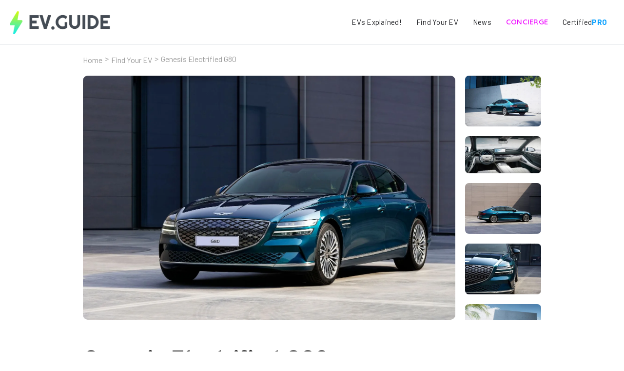

--- FILE ---
content_type: text/html; charset=utf-8
request_url: https://www.ev.guide/vehicles/genesis-electrified-g80
body_size: 23248
content:
<!DOCTYPE html><!-- Last Published: Mon Nov 03 2025 17:08:40 GMT+0000 (Coordinated Universal Time) --><html data-wf-domain="www.ev.guide" data-wf-page="63d347e9645d6b236c6fc27c" data-wf-site="63bd88d61127ba31176a0200" data-wf-collection="63d347e9645d6b55956fc262" data-wf-item-slug="genesis-electrified-g80"><head><meta charset="utf-8"/><title>Explore the Genesis Electrified G80 | EV.Guide</title><meta content="Is the Genesis Electrified G80 right for you?" name="description"/><meta content="Explore the Genesis Electrified G80 | EV.Guide" property="og:title"/><meta content="Is the Genesis Electrified G80 right for you?" property="og:description"/><meta content="https://cdn.prod.website-files.com/63bdd46abd3b7068c0d09a4e/63e55498ca634d553d4b5f8c_583171.avif" property="og:image"/><meta content="Explore the Genesis Electrified G80 | EV.Guide" property="twitter:title"/><meta content="Is the Genesis Electrified G80 right for you?" property="twitter:description"/><meta content="https://cdn.prod.website-files.com/63bdd46abd3b7068c0d09a4e/63e55498ca634d553d4b5f8c_583171.avif" property="twitter:image"/><meta property="og:type" content="website"/><meta content="summary_large_image" name="twitter:card"/><meta content="width=device-width, initial-scale=1" name="viewport"/><meta content="2JVm0H_P0pfNJAKtz5Ec-8CCnmvTJ2GU7alwFpREAek" name="google-site-verification"/><link href="https://cdn.prod.website-files.com/63bd88d61127ba31176a0200/css/evguide.webflow.shared.29244ef76.min.css" rel="stylesheet" type="text/css"/><link href="https://fonts.googleapis.com" rel="preconnect"/><link href="https://fonts.gstatic.com" rel="preconnect" crossorigin="anonymous"/><script src="https://ajax.googleapis.com/ajax/libs/webfont/1.6.26/webfont.js" type="text/javascript"></script><script type="text/javascript">WebFont.load({  google: {    families: ["Montserrat:100,100italic,200,200italic,300,300italic,400,400italic,500,500italic,600,600italic,700,700italic,800,800italic,900,900italic","Varela:400","Open Sans:300,300italic,400,400italic,600,600italic,700,700italic,800,800italic","Barlow:100,100italic,200,200italic,300,300italic,regular,italic,500,500italic,600,600italic,700,700italic,800,800italic,900,900italic","Overpass:100,200,300,regular,500,600,700,800,900,100italic,200italic,300italic,italic,500italic,600italic,700italic,800italic,900italic","Source Sans Pro:200,200italic,300,300italic,regular,italic,600,600italic,700,700italic,900,900italic","Karla:200,300,regular,500,600,700,800,200italic,300italic,italic,500italic,600italic,700italic,800italic","Quicksand:300,regular,500,600,700"]  }});</script><script type="text/javascript">!function(o,c){var n=c.documentElement,t=" w-mod-";n.className+=t+"js",("ontouchstart"in o||o.DocumentTouch&&c instanceof DocumentTouch)&&(n.className+=t+"touch")}(window,document);</script><link href="https://cdn.prod.website-files.com/63bd88d61127ba31176a0200/641bb2be94d12b160feef3bf_favicon-3.png" rel="shortcut icon" type="image/x-icon"/><link href="https://cdn.prod.website-files.com/63bd88d61127ba31176a0200/641bb1bc200c824025396f8f_bookmark.png" rel="apple-touch-icon"/><link href="https://www.ev.guide/vehicles/genesis-electrified-g80" rel="canonical"/><script async="" src="https://www.googletagmanager.com/gtag/js?id=G-33J4X1EB3E"></script><script type="text/javascript">window.dataLayer = window.dataLayer || [];function gtag(){dataLayer.push(arguments);}gtag('set', 'developer_id.dZGVlNj', true);gtag('js', new Date());gtag('config', 'G-33J4X1EB3E');</script><!-- Finsweet Cookie Consent -->
<script async src="https://cdn.jsdelivr.net/npm/@finsweet/cookie-consent@1/fs-cc.js" fs-cc-mode="opt-in" fs-cc-endpoint="https://evguide.mike-05c.workers.dev"></script>

<!-- Google Tag Manager -->
<script>(function(w,d,s,l,i){w[l]=w[l]||[];w[l].push({'gtm.start':
new Date().getTime(),event:'gtm.js'});var f=d.getElementsByTagName(s)[0],
j=d.createElement(s),dl=l!='dataLayer'?'&l='+l:'';j.async=true;j.src=
'https://www.googletagmanager.com/gtm.js?id='+i+dl;f.parentNode.insertBefore(j,f);
})(window,document,'script','dataLayer','GTM-PZCKHWV');</script>
<!-- End Google Tag Manager -->

<!-- Memberstack webflow package -->
<script data-memberstack-app="app_clppom4ux00640tsvepoyhprw" src="https://static.memberstack.com/scripts/v1/memberstack.js" type="text/javascript"></script>

<!-- Wized Embed 2.0
<script async src="https://embed.wized.com/pg4tcCsxyjOUGiNQTN9H.js"></script>
<script async type="module" data-wized-id="pg4tcCsxyjOUGiNQTN9H" src="https://embed.wized.com/v2/index.js"></script> -->

<!-- format numbers as USD -->
<link rel="stylesheet" href="https://cdn.jsdelivr.net/gh/sygnaltech/webflow-util@4.2/dist/css/webflow-format.css">
<!-- [Attributes by Finsweet] CMS Filter -->
<script async src="https://cdn.jsdelivr.net/npm/@finsweet/attributes-cmsfilter@1/cmsfilter.js"></script>
<!-- [Attributes by Finsweet] Input Active Class -->
<script defer src="https://cdn.jsdelivr.net/npm/@finsweet/attributes-inputactive@1/inputactive.js"></script>
<!-- [Attributes by Finsweet] Range Slider -->
<script defer src="https://cdn.jsdelivr.net/npm/@finsweet/attributes-rangeslider@1/rangeslider.js"></script>
<!-- [Attributes by Finsweet] Custom Form Select -->
<script defer src="https://cdn.jsdelivr.net/npm/@finsweet/attributes-selectcustom@1/selectcustom.js"></script>
<!-- [Attributes by Finsweet] CMS Sort -->
<script async src="https://cdn.jsdelivr.net/npm/@finsweet/attributes-cmssort@1/cmssort.js"></script>
<!-- [Attributes by Finsweet] Modal -->
<script async src="https://cdn.jsdelivr.net/npm/@finsweet/attributes-modal@1/modal.js"></script>
<!-- [Attributes by Finsweet] CMS Combine -->
<script async src="https://cdn.jsdelivr.net/npm/@finsweet/attributes-cmscombine@1/cmscombine.js"></script>
<!-- [Attributes by Finsweet] Powerful Rich Text -->
<script defer src="https://cdn.jsdelivr.net/npm/@finsweet/attributes-richtext@1/richtext.js"></script>
<!-- [Attributes by Finsweet] CMS Nest -->
<script async src="https://cdn.jsdelivr.net/npm/@finsweet/attributes-cmsnest@1/cmsnest.js"></script>
<!-- [Attributes by Finsweet] Read Time -->
<script defer src="https://cdn.jsdelivr.net/npm/@finsweet/attributes-readtime@1/readtime.js"></script>
<!-- [Attributes by Finsweet] CMS Load -->
<script async src="https://cdn.jsdelivr.net/npm/@finsweet/attributes-cmsload@1/cmsload.js"></script>
<!-- [Attributes by Finsweet] CMS PrevNext -->
<script async src="https://cdn.jsdelivr.net/npm/@finsweet/attributes-cmsprevnext@1/cmsprevnext.js"></script>
<!-- [Attributes by Finsweet] CMS Tabs -->
<script async src="https://cdn.jsdelivr.net/npm/@finsweet/attributes-cmstabs@1/cmstabs.js"></script>
<!-- Social Share buttons -->
<script type='text/javascript' src='https://platform-api.sharethis.com/js/sharethis.js#property=63fbe4a1b0cf820012575ab0&product=inline-share-buttons' async='async'></script>
<!-- [Attributes by Finsweet] Query Param -->
<script defer src="https://cdn.jsdelivr.net/npm/@finsweet/attributes-queryparam@1/queryparam.js"></script>


<!-- [Attributes by Finsweet] Star Rating -->
<script defer src="https://cdn.jsdelivr.net/npm/@finsweet/attributes-starrating@1/starrating.js"></script>


<script>
window.addEventListener("DOMContentLoaded", (event) => {
  document.getElementById("url").value = window.location;
  document.getElementById("page-title").value = document.title;
});
</script>

<style>
.left {
    -ms-overflow-style: none;  // IE 10+
    overflow: -moz-scrollbars-none;  // Firefox
}

.left::-webkit-scrollbar {
    display: none; // Safari and Chrome
}
</style><script src="https://js.stripe.com/v3/" type="text/javascript" data-wf-ecomm-key="pk_live_nyPnaDuxaj8zDxRbuaPHJjip" data-wf-ecomm-acct-id="acct_1KujHHCyhCZoPJfx"></script><script src="https://www.paypal.com/sdk/js?client-id=AeVgr6n0UlS9_b4u45Nlkd2mpKc6VUe9wjw2oKRrsXzIXZJ4K1q1CUaXvrTgcB5j0jb-E3fEwDD6DOEd&amp;merchant-id=YGD9H6SZTMJRN&amp;currency=USD&amp;commit=false" type="text/javascript" data-wf-paypal-element="true"></script><script type="text/javascript">window.__WEBFLOW_CURRENCY_SETTINGS = {"currencyCode":"USD","symbol":"$","decimal":".","fractionDigits":2,"group":",","template":"{{wf {\"path\":\"symbol\",\"type\":\"PlainText\"} }} {{wf {\"path\":\"amount\",\"type\":\"CommercePrice\"} }} {{wf {\"path\":\"currencyCode\",\"type\":\"PlainText\"} }}","hideDecimalForWholeNumbers":false};</script></head><body class="body-3"><div class="navbar-no-shadow-2"><div data-animation="default" data-collapse="medium" data-duration="400" data-easing="ease" data-easing2="ease" role="banner" class="navbar-no-shadow-container-2 w-nav"><div class="container-regular-2"><div class="navbar-wrapper-2"><a href="/" class="navbar-brand-2 w-nav-brand"><img src="https://cdn.prod.website-files.com/63bd88d61127ba31176a0200/63d366b2de61ca5d17a5c352_EVGuide_logo.webp" loading="lazy" height="60" alt="" sizes="100vw" srcset="https://cdn.prod.website-files.com/63bd88d61127ba31176a0200/63d366b2de61ca5d17a5c352_EVGuide_logo-p-500.webp 500w, https://cdn.prod.website-files.com/63bd88d61127ba31176a0200/63d366b2de61ca5d17a5c352_EVGuide_logo-p-800.webp 800w, https://cdn.prod.website-files.com/63bd88d61127ba31176a0200/63d366b2de61ca5d17a5c352_EVGuide_logo.webp 975w" class="image-39"/></a><nav role="navigation" class="nav-menu-wrapper-2 w-nav-menu"><ul role="list" class="nav-menu-2 w-list-unstyled"><li><a href="/electric-vehicles-explained" class="nav-link-6">EVs Explained!</a></li><li><a href="/find-your-ev" class="nav-link-6">Find Your EV</a></li><li class="list-item-12"><a href="http://www.readysetelectric.com/store?Product+Type=All" class="nav-link-6">Store</a></li><li><a href="/news" class="nav-link-6">News</a></li><li class="list-item-11"><a href="https://www.ev.guide/concierge" class="nav-link-6 purple">Concierge</a></li><li class="list-item-3"><a href="/certified-pro" class="nav-link-6">Certified <span class="text-span-3">PRO</span></a></li><li class="list-item-17"><a data-ms-content="members" href="/members/concierge-dashboard" class="nav-link-6">Dashboard</a></li><li class="list-item-18"><a data-ms-content="!members" href="/login" class="nav-link-6">Login</a></li><li class="list-item-19"><a data-ms-content="members" data-ms-action="logout" href="/login" class="nav-link-6">Log out</a></li></ul></nav><div class="menu-button-4 w-nav-button"><div class="w-icon-nav-menu"></div></div></div></div></div><div class="div-block-332"></div></div><div class="back-banner"><div class="container-35 w-container"><a href="/" class="link-14">Home</a><div class="text-block-87">&gt;</div><a href="/find-your-ev" class="link-12">Find Your EV</a><div class="text-block-88">&gt;</div><h1 class="heading-91">Genesis Electrified G80</h1></div></div><div class="section-38"><div class="container-48 w-container"><div class="left-hero full-width-hero w-condition-invisible"><a href="#" class="lightbox-link-4 w-inline-block w-lightbox"><img src="https://cdn.prod.website-files.com/63bdd46abd3b7068c0d09a4e/63e55498ca634d553d4b5f8c_583171.avif" loading="lazy" alt="Genesis Electrified G80" sizes="100vw" srcset="https://cdn.prod.website-files.com/63bdd46abd3b7068c0d09a4e/63e55498ca634d553d4b5f8c_583171-p-500.avif 500w, https://cdn.prod.website-files.com/63bdd46abd3b7068c0d09a4e/63e55498ca634d553d4b5f8c_583171-p-800.avif 800w, https://cdn.prod.website-files.com/63bdd46abd3b7068c0d09a4e/63e55498ca634d553d4b5f8c_583171-p-1080.avif 1080w, https://cdn.prod.website-files.com/63bdd46abd3b7068c0d09a4e/63e55498ca634d553d4b5f8c_583171-p-1600.avif 1600w, https://cdn.prod.website-files.com/63bdd46abd3b7068c0d09a4e/63e55498ca634d553d4b5f8c_583171.avif 3000w" class="image-77"/><script type="application/json" class="w-json">{
  "items": [
    {
      "url": "https://cdn.prod.website-files.com/63bdd46abd3b7068c0d09a4e/63e55498ca634d553d4b5f8c_583171.avif",
      "type": "image"
    }
  ],
  "group": "Vehicles"
}</script></a></div><div class="left-hero"><a href="#" class="lightbox-link-4 w-inline-block w-lightbox"><img src="https://cdn.prod.website-files.com/63bdd46abd3b7068c0d09a4e/63e55498ca634d553d4b5f8c_583171.avif" loading="lazy" alt="Genesis Electrified G80" sizes="(max-width: 479px) 100vw, (max-width: 767px) 95vw, (max-width: 991px) 728px, 763.6015625px" srcset="https://cdn.prod.website-files.com/63bdd46abd3b7068c0d09a4e/63e55498ca634d553d4b5f8c_583171-p-500.avif 500w, https://cdn.prod.website-files.com/63bdd46abd3b7068c0d09a4e/63e55498ca634d553d4b5f8c_583171-p-800.avif 800w, https://cdn.prod.website-files.com/63bdd46abd3b7068c0d09a4e/63e55498ca634d553d4b5f8c_583171-p-1080.avif 1080w, https://cdn.prod.website-files.com/63bdd46abd3b7068c0d09a4e/63e55498ca634d553d4b5f8c_583171-p-1600.avif 1600w, https://cdn.prod.website-files.com/63bdd46abd3b7068c0d09a4e/63e55498ca634d553d4b5f8c_583171.avif 3000w" class="image-77"/><script type="application/json" class="w-json">{
  "items": [
    {
      "url": "https://cdn.prod.website-files.com/63bdd46abd3b7068c0d09a4e/63e55498ca634d553d4b5f8c_583171.avif",
      "type": "image"
    }
  ],
  "group": "Vehicles"
}</script></a></div><div class="right-gallery"><div class="collection-list-wrapper-10 w-dyn-list"><script type="text/x-wf-template" id="wf-template-fa041b49-3ccf-a97f-2241-c9fbdbdfe834">%3Cdiv%20role%3D%22listitem%22%20class%3D%22collection-item-14%20w-dyn-item%20w-dyn-repeater-item%22%3E%3Ca%20href%3D%22%23%22%20class%3D%22lightbox-link-3%20w-inline-block%20w-lightbox%22%3E%3Cimg%20src%3D%22https%3A%2F%2Fcdn.prod.website-files.com%2F63bdd46abd3b7068c0d09a4e%2F63e554a382efcd4a83ff9e06_583168.avif%22%20loading%3D%22lazy%22%20alt%3D%22%22%20sizes%3D%22(max-width%3A%20991px)%20100px%2C%20156.3984375px%22%20srcset%3D%22https%3A%2F%2Fcdn.prod.website-files.com%2F63bdd46abd3b7068c0d09a4e%2F63e554a382efcd4a83ff9e06_583168-p-500.avif%20500w%2C%20https%3A%2F%2Fcdn.prod.website-files.com%2F63bdd46abd3b7068c0d09a4e%2F63e554a382efcd4a83ff9e06_583168-p-800.avif%20800w%2C%20https%3A%2F%2Fcdn.prod.website-files.com%2F63bdd46abd3b7068c0d09a4e%2F63e554a382efcd4a83ff9e06_583168-p-1080.avif%201080w%2C%20https%3A%2F%2Fcdn.prod.website-files.com%2F63bdd46abd3b7068c0d09a4e%2F63e554a382efcd4a83ff9e06_583168-p-1600.avif%201600w%2C%20https%3A%2F%2Fcdn.prod.website-files.com%2F63bdd46abd3b7068c0d09a4e%2F63e554a382efcd4a83ff9e06_583168.avif%203000w%22%20class%3D%22image-78%22%2F%3E%3Cscript%20type%3D%22application%2Fjson%22%20class%3D%22w-json%22%3E%7B%0A%20%20%22items%22%3A%20%5B%0A%20%20%20%20%7B%0A%20%20%20%20%20%20%22url%22%3A%20%22https%3A%2F%2Fcdn.prod.website-files.com%2F63bdd46abd3b7068c0d09a4e%2F63e554a382efcd4a83ff9e06_583168.avif%22%2C%0A%20%20%20%20%20%20%22type%22%3A%20%22image%22%0A%20%20%20%20%7D%0A%20%20%5D%2C%0A%20%20%22group%22%3A%20%22Vehicles%22%0A%7D%3C%2Fscript%3E%3C%2Fa%3E%3C%2Fdiv%3E</script><div role="list" class="collection-list-10 w-dyn-items"><div role="listitem" class="collection-item-14 w-dyn-item w-dyn-repeater-item"><a href="#" class="lightbox-link-3 w-inline-block w-lightbox"><img src="https://cdn.prod.website-files.com/63bdd46abd3b7068c0d09a4e/63e554a382efcd4a83ff9e06_583168.avif" loading="lazy" alt="" sizes="(max-width: 991px) 100px, 156.3984375px" srcset="https://cdn.prod.website-files.com/63bdd46abd3b7068c0d09a4e/63e554a382efcd4a83ff9e06_583168-p-500.avif 500w, https://cdn.prod.website-files.com/63bdd46abd3b7068c0d09a4e/63e554a382efcd4a83ff9e06_583168-p-800.avif 800w, https://cdn.prod.website-files.com/63bdd46abd3b7068c0d09a4e/63e554a382efcd4a83ff9e06_583168-p-1080.avif 1080w, https://cdn.prod.website-files.com/63bdd46abd3b7068c0d09a4e/63e554a382efcd4a83ff9e06_583168-p-1600.avif 1600w, https://cdn.prod.website-files.com/63bdd46abd3b7068c0d09a4e/63e554a382efcd4a83ff9e06_583168.avif 3000w" class="image-78"/><script type="application/json" class="w-json">{
  "items": [
    {
      "url": "https://cdn.prod.website-files.com/63bdd46abd3b7068c0d09a4e/63e554a382efcd4a83ff9e06_583168.avif",
      "type": "image"
    }
  ],
  "group": "Vehicles"
}</script></a></div><div role="listitem" class="collection-item-14 w-dyn-item w-dyn-repeater-item"><a href="#" class="lightbox-link-3 w-inline-block w-lightbox"><img src="https://cdn.prod.website-files.com/63bdd46abd3b7068c0d09a4e/63e554a3c759960acbb53040_583170.avif" loading="lazy" alt="" sizes="(max-width: 991px) 100px, 156.3984375px" srcset="https://cdn.prod.website-files.com/63bdd46abd3b7068c0d09a4e/63e554a3c759960acbb53040_583170-p-500.avif 500w, https://cdn.prod.website-files.com/63bdd46abd3b7068c0d09a4e/63e554a3c759960acbb53040_583170-p-800.avif 800w, https://cdn.prod.website-files.com/63bdd46abd3b7068c0d09a4e/63e554a3c759960acbb53040_583170-p-1080.avif 1080w, https://cdn.prod.website-files.com/63bdd46abd3b7068c0d09a4e/63e554a3c759960acbb53040_583170-p-1600.avif 1600w, https://cdn.prod.website-files.com/63bdd46abd3b7068c0d09a4e/63e554a3c759960acbb53040_583170.avif 3000w" class="image-78"/><script type="application/json" class="w-json">{
  "items": [
    {
      "url": "https://cdn.prod.website-files.com/63bdd46abd3b7068c0d09a4e/63e554a3c759960acbb53040_583170.avif",
      "type": "image"
    }
  ],
  "group": "Vehicles"
}</script></a></div><div role="listitem" class="collection-item-14 w-dyn-item w-dyn-repeater-item"><a href="#" class="lightbox-link-3 w-inline-block w-lightbox"><img src="https://cdn.prod.website-files.com/63bdd46abd3b7068c0d09a4e/63e554a3a41eaf2dfc8c47d1_583172.avif" loading="lazy" alt="" sizes="(max-width: 991px) 100px, 156.3984375px" srcset="https://cdn.prod.website-files.com/63bdd46abd3b7068c0d09a4e/63e554a3a41eaf2dfc8c47d1_583172-p-500.avif 500w, https://cdn.prod.website-files.com/63bdd46abd3b7068c0d09a4e/63e554a3a41eaf2dfc8c47d1_583172-p-800.avif 800w, https://cdn.prod.website-files.com/63bdd46abd3b7068c0d09a4e/63e554a3a41eaf2dfc8c47d1_583172-p-1080.avif 1080w, https://cdn.prod.website-files.com/63bdd46abd3b7068c0d09a4e/63e554a3a41eaf2dfc8c47d1_583172-p-1600.avif 1600w, https://cdn.prod.website-files.com/63bdd46abd3b7068c0d09a4e/63e554a3a41eaf2dfc8c47d1_583172.avif 3000w" class="image-78"/><script type="application/json" class="w-json">{
  "items": [
    {
      "url": "https://cdn.prod.website-files.com/63bdd46abd3b7068c0d09a4e/63e554a3a41eaf2dfc8c47d1_583172.avif",
      "type": "image"
    }
  ],
  "group": "Vehicles"
}</script></a></div><div role="listitem" class="collection-item-14 w-dyn-item w-dyn-repeater-item"><a href="#" class="lightbox-link-3 w-inline-block w-lightbox"><img src="https://cdn.prod.website-files.com/63bdd46abd3b7068c0d09a4e/63e554a38c45649ad58a6b50_583173.avif" loading="lazy" alt="" sizes="(max-width: 991px) 100px, 156.3984375px" srcset="https://cdn.prod.website-files.com/63bdd46abd3b7068c0d09a4e/63e554a38c45649ad58a6b50_583173-p-500.avif 500w, https://cdn.prod.website-files.com/63bdd46abd3b7068c0d09a4e/63e554a38c45649ad58a6b50_583173-p-800.avif 800w, https://cdn.prod.website-files.com/63bdd46abd3b7068c0d09a4e/63e554a38c45649ad58a6b50_583173-p-1080.avif 1080w, https://cdn.prod.website-files.com/63bdd46abd3b7068c0d09a4e/63e554a38c45649ad58a6b50_583173.avif 3000w" class="image-78"/><script type="application/json" class="w-json">{
  "items": [
    {
      "url": "https://cdn.prod.website-files.com/63bdd46abd3b7068c0d09a4e/63e554a38c45649ad58a6b50_583173.avif",
      "type": "image"
    }
  ],
  "group": "Vehicles"
}</script></a></div><div role="listitem" class="collection-item-14 w-dyn-item w-dyn-repeater-item"><a href="#" class="lightbox-link-3 w-inline-block w-lightbox"><img src="https://cdn.prod.website-files.com/63bdd46abd3b7068c0d09a4e/63e554a3c75996b2d0b53041_583176.avif" loading="lazy" alt="" sizes="(max-width: 991px) 100px, 156.3984375px" srcset="https://cdn.prod.website-files.com/63bdd46abd3b7068c0d09a4e/63e554a3c75996b2d0b53041_583176-p-500.avif 500w, https://cdn.prod.website-files.com/63bdd46abd3b7068c0d09a4e/63e554a3c75996b2d0b53041_583176-p-800.avif 800w, https://cdn.prod.website-files.com/63bdd46abd3b7068c0d09a4e/63e554a3c75996b2d0b53041_583176-p-1080.avif 1080w, https://cdn.prod.website-files.com/63bdd46abd3b7068c0d09a4e/63e554a3c75996b2d0b53041_583176-p-1600.avif 1600w, https://cdn.prod.website-files.com/63bdd46abd3b7068c0d09a4e/63e554a3c75996b2d0b53041_583176.avif 3000w" class="image-78"/><script type="application/json" class="w-json">{
  "items": [
    {
      "url": "https://cdn.prod.website-files.com/63bdd46abd3b7068c0d09a4e/63e554a3c75996b2d0b53041_583176.avif",
      "type": "image"
    }
  ],
  "group": "Vehicles"
}</script></a></div><div role="listitem" class="collection-item-14 w-dyn-item w-dyn-repeater-item"><a href="#" class="lightbox-link-3 w-inline-block w-lightbox"><img src="https://cdn.prod.website-files.com/63bdd46abd3b7068c0d09a4e/63e554a292eb3c15e823a34f_583178.avif" loading="lazy" alt="" sizes="(max-width: 991px) 100px, 156.3984375px" srcset="https://cdn.prod.website-files.com/63bdd46abd3b7068c0d09a4e/63e554a292eb3c15e823a34f_583178-p-500.avif 500w, https://cdn.prod.website-files.com/63bdd46abd3b7068c0d09a4e/63e554a292eb3c15e823a34f_583178-p-800.avif 800w, https://cdn.prod.website-files.com/63bdd46abd3b7068c0d09a4e/63e554a292eb3c15e823a34f_583178-p-1080.avif 1080w, https://cdn.prod.website-files.com/63bdd46abd3b7068c0d09a4e/63e554a292eb3c15e823a34f_583178-p-1600.avif 1600w, https://cdn.prod.website-files.com/63bdd46abd3b7068c0d09a4e/63e554a292eb3c15e823a34f_583178.avif 3000w" class="image-78"/><script type="application/json" class="w-json">{
  "items": [
    {
      "url": "https://cdn.prod.website-files.com/63bdd46abd3b7068c0d09a4e/63e554a292eb3c15e823a34f_583178.avif",
      "type": "image"
    }
  ],
  "group": "Vehicles"
}</script></a></div></div><div class="w-dyn-hide w-dyn-empty"><div>No items found.</div></div></div></div></div></div><div class="section-10"><div class="vehicle-title-container w-container"><div class="w-layout-blockcontainer vehicle-titlecontainer w-container"><div class="div-block-32"><div class="text-block-189 w-condition-invisible">On-sale now</div><div class="div-block-33"><div class="div-block-112"><h2 class="vehicle-name makeheadline">Genesis Electrified G80</h2></div></div><div class="div-block-31"><div class="drivetrain vehicledetailsubhead">Battery Electric</div><div class="text-divider">|</div><div class="range-highlight-container"><div class="mirange vehicledetailsubhead nomilesevrange">282</div><div class="mirange vehicledetailsubhead mievrange">miles EV range</div></div><div class="text-divider-2">|</div><div class="starting-msrp"><div class="startingprice vehicledetailsubhead nomilesevrange2">Starting at</div><div class="startingprice vehicledetailsubhead mievrange2 tbd w-condition-invisible">TBD</div><div wfu-format="usd" class="startingprice vehicledetailsubhead mievrange2">79825</div><div class="startingprice vehicledetailsubhead mievrange2 eststyle">(est.)</div></div></div></div></div><div class="text-block-190 w-condition-invisible">*This vehicle is not yet available. Information on this page may be estimated.</div><div class="div-block-105"><div class="html-embed-2 w-embed"><!-- ShareThis BEGIN --><div class="sharethis-inline-share-buttons"></div><!-- ShareThis END --></div></div></div></div><section class="concierge-slim-banner-section"><a href="/concierge-dealer-connect" class="link-block-23 w-inline-block"><div class="w-layout-blockcontainer concierge-slim-banner w-container"><div class="concierge-logo-small"><img src="https://cdn.prod.website-files.com/63bd88d61127ba31176a0200/64b87ec5cb28e203920ba2d7_EVGConcierge.webp" loading="lazy" sizes="(max-width: 479px) 100vw, (max-width: 767px) 31vw, (max-width: 991px) 23vw, 185px" srcset="https://cdn.prod.website-files.com/63bd88d61127ba31176a0200/64b87ec5cb28e203920ba2d7_EVGConcierge-p-500.png 500w, https://cdn.prod.website-files.com/63bd88d61127ba31176a0200/64b87ec5cb28e203920ba2d7_EVGConcierge-p-800.png 800w, https://cdn.prod.website-files.com/63bd88d61127ba31176a0200/64b87ec5cb28e203920ba2d7_EVGConcierge-p-1080.webp 1080w, https://cdn.prod.website-files.com/63bd88d61127ba31176a0200/64b87ec5cb28e203920ba2d7_EVGConcierge.webp 1626w" alt="EV Guide Concierge Logo" class="image-149"/></div><div class="div-block-387"><div class="concierge-slim-banner-text"><h3 class="concierge-slim-title-heading">We can help you find the right sales person - it&#x27;s free!</h3><div class="text-block-275">Get the right info at the dealer. Allow our Concierge team to connect you with a sales person who has passed our <span class="text-span-23">Certified</span><span class="text-span-24">PRO</span><span class="text-span-23"> </span>knowledge verification.</div></div></div></div></a><div class="fs_modal-2_component-2"><div aria-expanded="false" fs-modal-element="open-1" role="button" aria-roledescription="open-modal-trigger" aria-controls="fs-modal-2-popup" aria-haspopup="dialog" tabindex="0" class="fs_modal-2_button-2"></div><div class="fs_modal-2_embed-2 w-embed w-script"><!-- [Finsweet Attributes] Modal -->
<script>(()=>{var t="https://cdn.jsdelivr.net/npm/@finsweet/attributes-modal@1/modal.js",e=document.querySelector(`script[src="${t}"]`);e||(e=document.createElement("script"),e.async=!0,e.src=t,document.head.append(e));})();</script></div><div id="fs-modal-2-popup" fs-modal-element="modal-1" role="dialog" aria-modal="true" aria-labelledby="fs-modal-2-heading" class="fs_modal-2_popup-2"><div aria-hidden="true" fs-modal-element="close-1" class="fs_modal-2_cover-2"></div><div class="fs_modal-2_wrapper-2"><img src="https://cdn.prod.website-files.com/63bd88d61127ba31176a0200/64b87ec5cb28e203920ba2d7_EVGConcierge.webp" loading="lazy" sizes="100vw" srcset="https://cdn.prod.website-files.com/63bd88d61127ba31176a0200/64b87ec5cb28e203920ba2d7_EVGConcierge-p-500.png 500w, https://cdn.prod.website-files.com/63bd88d61127ba31176a0200/64b87ec5cb28e203920ba2d7_EVGConcierge-p-800.png 800w, https://cdn.prod.website-files.com/63bd88d61127ba31176a0200/64b87ec5cb28e203920ba2d7_EVGConcierge-p-1080.webp 1080w, https://cdn.prod.website-files.com/63bd88d61127ba31176a0200/64b87ec5cb28e203920ba2d7_EVGConcierge.webp 1626w" alt="EV Guide Concierge Logo" class="fs_modal-2_image-2"/><div aria-expanded="false" fs-modal-element="close-1" role="button" tabindex="0" aria-label="Close modal" aria-controls="fs-modal-2-popup" aria-roledescription="close-modal-trigger" class="fs_modal-2_close-2"><div class="fs_modal-2_close-icon-2 w-embed"><svg xmlns="http://www.w3.org/2000/svg" aria-hidden="true" viewBox="0 0 24 24">
<path fill="CurrentColor" d="M14.5,12l9-9c0.7-0.7,0.7-1.8,0-2.5c-0.7-0.7-1.8-0.7-2.5,0l-9,9l-9-9c-0.7-0.7-1.8-0.7-2.5,0 c-0.7,0.7-0.7,1.8,0,2.5l9,9l-9,9c-0.7,0.7-0.7,1.8,0,2.5c0.7,0.7,1.8,0.7,2.5,0l9-9l9,9c0.7,0.7,1.8,0.7,2.5,0 c0.7-0.7,0.7-1.8,0-2.5L14.5,12z"/>
</svg></div></div><div class="form-block-8 w-form"><form id="wf-form-Concierge-Dealer-Connect" name="wf-form-Concierge-Dealer-Connect" data-name="Concierge Dealer Connect" method="get" class="form-3" data-wf-page-id="63d347e9645d6b236c6fc27c" data-wf-element-id="b2200a9c-28ef-35a7-11f9-692f9e67fffe"><h2 id="fs-modal-2-heading" class="fs_modal-2_heading-2">Allow us to connect you with a Certified PRO in your area...</h2><p class="paragraph-11">Not all sales personnel are well versed in EVs. Allow our Concierge team to connect you with a sales person who has passed our Certified PRO knowledge verification process. Leave your information below, and a member of our team will reach out within 24 hours.</p><div class="full-name"><div class="name"><label for="First-Name-2">First Name</label><input class="w-input" maxlength="256" name="First-Name-2" data-name="First Name 2" placeholder="" type="text" id="First-Name-2" required=""/></div><div class="name l-name"><label for="Last-Name-2">Last Name</label><input class="w-input" maxlength="256" name="Last-Name-2" data-name="Last Name 2" placeholder="" type="text" id="Last-Name-2" required=""/></div></div><label for="Email-3">Email</label><input class="w-input" maxlength="256" name="Email-3" data-name="Email 3" placeholder="" type="email" id="Email-3" required=""/><label for="Phone-4">Phone</label><input class="w-input" maxlength="256" name="Phone-4" data-name="Phone 4" placeholder="" type="tel" id="Phone-4" required=""/><label for="Phone-4" class="field-label-12">Tell us the location where you&#x27;d like to connect with a sales person</label><div class="location"><div class="city"><label for="Phone-4">City</label><input class="w-input" maxlength="256" name="Phone-2" data-name="Phone 2" placeholder="" type="tel" id="Phone-2" required=""/></div><div class="state"><label for="State-2">State / Province</label><select id="State-2" name="State-2" data-name="State 2" required="" class="w-select"><option value="">Select one...</option><option value="AB">AB</option><option value="AL">AL</option><option value="AK">AK</option><option value="AR">AR</option><option value="AZ">AZ</option><option value="BC">BC</option><option value="CA">CA</option><option value="CO">CO</option><option value="CT">CT</option><option value="DE">DE</option><option value="DC">DC</option><option value="FL">FL</option><option value="GA">GA</option><option value="GU">GU</option><option value="HI">HI</option><option value="ID">ID</option><option value="IL">IL</option><option value="IN">IN</option><option value="IA">IA</option><option value="KS">KS</option><option value="KY">KY</option><option value="LA">LA</option><option value="ME">ME</option><option value="MD">MD</option><option value="MA">MA</option><option value="MB">MB</option><option value="MI">MI</option><option value="MN">MN</option><option value="MS">MS</option><option value="MO">MO</option><option value="MT">MT</option><option value="NE">NE</option><option value="NL">NL</option><option value="NH">NH</option><option value="NJ">NJ</option><option value="NM">NM</option><option value="NV">NV</option><option value="NY">NY</option><option value="NB">NB</option><option value="NC">NC</option><option value="ND">ND</option><option value="NS">NS</option><option value="NT">NT</option><option value="NU">NU</option><option value="OH">OH</option><option value="OK">OK</option><option value="ON">ON</option><option value="OR">OR</option><option value="PA">PA</option><option value="PE">PE</option><option value="PR">PR</option><option value="QC">QC</option><option value="SC">SC</option><option value="SD">SD</option><option value="SK">SK</option><option value="TN">TN</option><option value="TX">TX</option><option value="UT">UT</option><option value="VT">VT</option><option value="VI">VI</option><option value="VA">VA</option><option value="WA">WA</option><option value="WV">WV</option><option value="WI">WI</option><option value="WY">WY</option><option value="YT">YT</option></select></div></div><label for="">Anything else you&#x27;d like us to know? (optional)</label><textarea placeholder="Message" maxlength="5000" id="Message-2" name="Message-2" data-name="Message 2" class="w-input"></textarea><div class="contact-preference"><label class="radio-button-field-5 w-radio"><input id="No-preference" type="radio" name="Contact-Preference" data-name="Contact Preference" class="w-form-formradioinput w-radio-input" value="No preference"/><span class="w-form-label" for="No-preference">No preference between contact by phone or email</span></label><label class="w-radio"><input id="Phone-3" type="radio" name="Contact-Preference" data-name="Contact Preference" class="w-form-formradioinput w-radio-input" value="Phone"/><span class="w-form-label" for="Phone-3">Prefer contact by phone</span></label><label class="w-radio"><input id="Email-2" type="radio" name="Contact-Preference" data-name="Contact Preference" class="w-form-formradioinput w-radio-input" value="Email"/><span class="w-form-label" for="Email-2">Prefer contact by Email</span></label></div><input type="submit" data-wait="Please wait..." class="submit-button-10 w-button" value="Submit"/></form><div class="w-form-done"><div>Thank you! Your submission has been received!</div></div><div class="w-form-fail"><div>Oops! Something went wrong while submitting the form.</div></div></div></div></div></div></section><div class="our-take-section w-condition-invisible"><div class="ourtakesection w-container"><div class="ourtakeheader w-condition-invisible"><div class="ourtakeicon"><img src="https://cdn.prod.website-files.com/63bd88d61127ba31176a0200/63d1e9a7afc15b1e80713235_OurTakeIcon.webp" loading="lazy" sizes="100vw" srcset="https://cdn.prod.website-files.com/63bd88d61127ba31176a0200/63d1e9a7afc15b1e80713235_OurTakeIcon-p-500.webp 500w, https://cdn.prod.website-files.com/63bd88d61127ba31176a0200/63d1e9a7afc15b1e80713235_OurTakeIcon.webp 558w" alt="Our Take" class="image-17"/></div><div class="ourtakeheader ourtakeheaderb"><h2 class="heading-20">Our take</h2></div></div><div class="our-take-content"><div class="rich-text-block ourtake w-dyn-bind-empty w-richtext"></div></div></div></div><div class="what-we-love-and-dont what-we-love-section w-condition-invisible"><div class="container-15 w-container"><div class="columns-17 w-row"><div class="what-we-love-column w-col w-col-6"><div class="div-block-54"><h3 class="heading-21 w-condition-invisible">What we love</h3><div class="div-block-86"><div class="div-block-34"><div class="whatweloverich greencheck w-dyn-bind-empty w-richtext"></div></div></div></div></div><div class="what-we-dont-column w-col w-col-6"><div class="div-block-87"><h3 class="heading-21 w-condition-invisible">What we don&#x27;t</h3><div><div class="whatweloverich redx w-dyn-bind-empty w-richtext"></div></div></div></div></div></div></div><div class="ev-vitals-header"><div class="div-block-37"></div><div class="container-44 w-container"><div class="div-block-38"><h3 class="heading-22">EV Vitals</h3></div></div><div class="div-block-37 bottomline"></div></div><div class="ev-vitals-section"><div class="w-container"><div class="columns-13 w-row"><div class="column-23 w-col w-col-4"><div class="div-block-35"><img src="https://cdn.prod.website-files.com/63bd88d61127ba31176a0200/63d1f1c3d2fa927b41f59b69_Screenshot%202023-01-25%20at%2010.20.59%20PM.webp" loading="lazy" alt="" class="image-19"/><div class="div-block-36"><div class="text-block-23">282</div><div class="text-block-23 w-condition-invisible">TBD</div><div class="text-block-24 w-condition-invisible">-</div><div class="text-block-23 w-dyn-bind-empty"></div><div class="text-block-24 mi">mi</div></div><div class="text-block-24 rangetext">EV Range</div><div class="ev-range-modal"><div tabindex="0" role="button-1" aria-roledescription="open-modal-trigger-1" aria-controls="fs-modal-1-popup-1" aria-haspopup="dialog-1" aria-expanded="false" id="w-node-_6c4364a1-9c61-892b-12aa-0a2a3fb11232-6c6fc27c" class="modal-open"><div class="text-block-133">Why is this important?</div></div><div class="fs_modal-1_embed-2 w-embed w-script"><!-- [Finsweet Attributes] A11Y -->
<script>(()=>{var t="https://cdn.jsdelivr.net/npm/@finsweet/attributes-a11y@1/a11y.js",e=document.querySelector(`script[src="${t}"]`);e||(e=document.createElement("script"),e.async=!0,e.src=t,document.head.append(e));})();</script></div><div id="fs-modal-1-popup" role="dialog-1" aria-modal="true" aria-labelledby="fs-modal-1-heading-1" class="ev-range-modal-popup evrangemodal"><div aria-hidden="true" data-w-id="6c4364a1-9c61-892b-12aa-0a2a3fb11236" class="fs_modal-1_cover-2"></div><div class="fs_modal-1_wrapper-2"><img src="https://cdn.prod.website-files.com/63bd88d61127ba31176a0200/63e050cf11b87361c3baaec1_calculate%20range%20web.png-2.webp" loading="lazy" sizes="100vw" srcset="https://cdn.prod.website-files.com/63bd88d61127ba31176a0200/63e050cf11b87361c3baaec1_calculate%20range%20web.png-2-p-500.webp 500w, https://cdn.prod.website-files.com/63bd88d61127ba31176a0200/63e050cf11b87361c3baaec1_calculate%20range%20web.png-2.webp 560w" alt="" class="fs_modal-1_image-2"/><div class="fs_modal-1_content-2"><div id="fs-modal-1-heading" class="fs_modal-1_heading-2">Why EV Range Is Important</div><p class="fs_modal-1_description-2">An EV&#x27;s advertised range is just an estimate. Your mileage may vary, literally! It&#x27;s important to understand the factors that can affect EV range, so you choose a car that has enough for your lifestyle and habits. Not choosing enough range for your unique needs can prove to be a frustrating and expensive mistake. If you&#x27;re not sure how range works or how much you need, visit our section on identifying your EV needs.</p><a href="/electric-vehicles-explained" target="_blank" class="button-15 w-button">Identify My EV Needs</a></div><div aria-expanded="false" role="button-1" aria-roledescription="close-modal-trigger" aria-controls="fs-modal-1-popup-1" aria-label="Close modal-1" tabindex="0" data-w-id="6c4364a1-9c61-892b-12aa-0a2a3fb11243" class="fs_modal-1_close-2"><div class="fs_modal-1_close-icon-2 w-embed"><svg xmlns="http://www.w3.org/2000/svg" aria-hidden="true" viewBox="0 0 24 24">
<path fill="CurrentColor" d="M14.5,12l9-9c0.7-0.7,0.7-1.8,0-2.5c-0.7-0.7-1.8-0.7-2.5,0l-9,9l-9-9c-0.7-0.7-1.8-0.7-2.5,0 c-0.7,0.7-0.7,1.8,0,2.5l9,9l-9,9c-0.7,0.7-0.7,1.8,0,2.5c0.7,0.7,1.8,0.7,2.5,0l9-9l9,9c0.7,0.7,1.8,0.7,2.5,0 c0.7-0.7,0.7-1.8,0-2.5L14.5,12z"/>
</svg></div></div></div></div></div></div></div><div class="column-24 w-col w-col-4"><div class="div-block-35"><img src="https://cdn.prod.website-files.com/63bd88d61127ba31176a0200/63d1e9a7afc15b1e80713235_OurTakeIcon.webp" loading="lazy" sizes="75px" srcset="https://cdn.prod.website-files.com/63bd88d61127ba31176a0200/63d1e9a7afc15b1e80713235_OurTakeIcon-p-500.webp 500w, https://cdn.prod.website-files.com/63bd88d61127ba31176a0200/63d1e9a7afc15b1e80713235_OurTakeIcon.webp 558w" alt="Our Take" class="image-19 image-19b"/><div class="div-block-36"><div class="text-block-23">187</div><div class="text-block-23 w-condition-invisible">TBD</div><div class="text-block-24">kW</div></div><div class="text-block-24 rangetext">Peak Charge Rate</div></div><div class="charge-rate-modal"><div tabindex="0" role="button-2" aria-roledescription="open-modal-trigger-2" aria-controls="fs-modal-1-popup-2" aria-haspopup="dialog-2" aria-expanded="false" id="w-node-_87b4755c-8123-2020-7c34-36f754a0019b-6c6fc27c" class="fs_modal-1_button-2"><div class="text-block-134">Why is this important?</div></div><div class="fs_modal-1_embed-2 w-embed w-script"><!-- [Finsweet Attributes] A11Y -->
<script>(()=>{var t="https://cdn.jsdelivr.net/npm/@finsweet/attributes-a11y@1/a11y.js",e=document.querySelector(`script[src="${t}"]`);e||(e=document.createElement("script"),e.async=!0,e.src=t,document.head.append(e));})();</script></div><div id="fs-modal-1-popup" role="dialog-2" aria-modal="true" aria-labelledby="fs-modal-1-heading-2" class="ev-range-modal-popup chargeratemodal"><div aria-hidden="true" data-w-id="87b4755c-8123-2020-7c34-36f754a0019f" class="fs_modal-1_cover-2"></div><div class="fs_modal-1_wrapper-2"><img src="https://cdn.prod.website-files.com/63bd88d61127ba31176a0200/63e29ada2883b14c8f31291b_charging%20speed%20web.png.webp" loading="lazy" sizes="100vw" srcset="https://cdn.prod.website-files.com/63bd88d61127ba31176a0200/63e29ada2883b14c8f31291b_charging%20speed%20web.png-p-500.webp 500w, https://cdn.prod.website-files.com/63bd88d61127ba31176a0200/63e29ada2883b14c8f31291b_charging%20speed%20web.png.webp 560w" alt="" class="fs_modal-1_image-3"/><div class="fs_modal-1_content-2"><div id="fs-modal-1-heading" class="fs_modal-1_heading-3">Why Charge Rate Is Important</div><p class="fs_modal-1_description-3">Would you rather charge for 20 minutes, or an hour? That&#x27;s essentially what charge rate comes down to, how much time you&#x27;ll spend at the plug. Different EVs are capable of charging at different speeds, so it&#x27;s important to understand what your car&#x27;s &quot;Peak&quot; or &quot;Max&quot; Charge Rate is. Charge rate is measured in Kilowatts (kW) and in 2023, the average peak charge rate is about 150kW. The fastest EVs charge at 250kW and above. Plug-In Hybrids will charge much slower. What does this mean for actual charge times? Well there&#x27;s a little more to it...</p><a href="https://evguide.webflow.io/lesson-articles/ev-charging-speed" target="_blank" class="button-16 w-button">Learn more about Charge Speed</a></div><div aria-expanded="false" role="button" aria-roledescription="close-modal-trigger" aria-controls="fs-modal-1-popup-2" aria-label="Close modal-2" tabindex="0" data-w-id="87b4755c-8123-2020-7c34-36f754a001ac" class="fs_modal-1_close-2"><div class="fs_modal-1_close-icon-2 w-embed"><svg xmlns="http://www.w3.org/2000/svg" aria-hidden="true" viewBox="0 0 24 24">
<path fill="CurrentColor" d="M14.5,12l9-9c0.7-0.7,0.7-1.8,0-2.5c-0.7-0.7-1.8-0.7-2.5,0l-9,9l-9-9c-0.7-0.7-1.8-0.7-2.5,0 c-0.7,0.7-0.7,1.8,0,2.5l9,9l-9,9c-0.7,0.7-0.7,1.8,0,2.5c0.7,0.7,1.8,0.7,2.5,0l9-9l9,9c0.7,0.7,1.8,0.7,2.5,0 c0.7-0.7,0.7-1.8,0-2.5L14.5,12z"/>
</svg></div></div></div></div></div></div><div class="column-77 w-col w-col-4"><div class="div-block-35"><img src="https://cdn.prod.website-files.com/63bd88d61127ba31176a0200/63d1f1c3d2fa927b41f59b69_Screenshot%202023-01-25%20at%2010.20.59%20PM.webp" loading="lazy" alt="" class="image-19 image19c"/><div class="div-block-36"><div class="text-block-23">97</div><div class="text-block-23 w-condition-invisible">TBD</div><div class="text-block-24">MPGe</div></div><div class="text-block-24 rangetext">Efficiency</div><div class="div-block-49 w-condition-invisible"><div class="text-block-24 rangetext mpg mpgnumber w-dyn-bind-empty"></div><div class="text-block-135">MPG in hybrid mode</div></div></div><div class="fs_modal-1_component-2"><div tabindex="0" role="button-3" aria-roledescription="open-modal-trigger-3" aria-controls="fs-modal-1-popup-3" aria-haspopup="dialog-3" aria-expanded="false" id="w-node-_5c65ceba-14ba-9e66-f38b-11dd5d7d1260-6c6fc27c" class="fs_modal-1_button-3"><div class="text-block-136">What does this mean?</div></div><div class="fs_modal-1_embed-2 w-embed w-script"><!-- [Finsweet Attributes] A11Y -->
<script>(()=>{var t="https://cdn.jsdelivr.net/npm/@finsweet/attributes-a11y@1/a11y.js",e=document.querySelector(`script[src="${t}"]`);e||(e=document.createElement("script"),e.async=!0,e.src=t,document.head.append(e));})();</script></div><div id="fs-modal-1-popup" role="dialog-3" aria-modal="true" aria-labelledby="fs-modal-1-heading-3" class="ev-range-modal-popup"><div aria-hidden="true" data-w-id="5c65ceba-14ba-9e66-f38b-11dd5d7d1264" class="fs_modal-1_cover-2"></div><div class="fs_modal-1_wrapper-2"><img src="https://cdn.prod.website-files.com/63bd88d61127ba31176a0200/641a2daccde7bc44bcbabfbc_mpge.webp" loading="lazy" sizes="100vw" srcset="https://cdn.prod.website-files.com/63bd88d61127ba31176a0200/641a2daccde7bc44bcbabfbc_mpge-p-500.webp 500w, https://cdn.prod.website-files.com/63bd88d61127ba31176a0200/641a2daccde7bc44bcbabfbc_mpge-p-800.webp 800w, https://cdn.prod.website-files.com/63bd88d61127ba31176a0200/641a2daccde7bc44bcbabfbc_mpge-p-1080.webp 1080w, https://cdn.prod.website-files.com/63bd88d61127ba31176a0200/641a2daccde7bc44bcbabfbc_mpge-p-1600.webp 1600w, https://cdn.prod.website-files.com/63bd88d61127ba31176a0200/641a2daccde7bc44bcbabfbc_mpge.webp 1712w" alt="" class="fs_modal-1_image-4"/><div class="fs_modal-1_content-3"><div id="fs-modal-1-heading" class="fs_modal-1_heading-4">What is MPGe?</div><p class="fs_modal-1_description-4">MPGe or Miles Per Gallon Equivalent, is a way to compare the relative efficiency of cars using different types of energy. MPGe says there is 33.7 kWh of energy in a single gallon of gas, so we&#x27;ll use that equivelency to compare to cars using kWh of energy from gas, batteries, or both. <br/></p><a href="https://evguide.webflow.io/lesson-articles/why-you-should-care-about-efficiency" target="_blank" class="button-17 w-button">Learn more about MPGe and efficiency</a><div id="w-node-e85ee04e-1fdf-4a3f-289e-5dcbcd5a6bba-6c6fc27c" class="text-block-137">MPG in hybrid mode</div><div id="w-node-_59bcef7e-fc30-175d-87f3-e9cd98659d41-6c6fc27c" class="text-block-138">If you see a number for &quot;MPG in hybrid mode&quot; on this vehicle page, that&#x27;s the average gas mileage one can expect AFTER this vehicle&#x27;s hybrid battery has been depleted. When the battery is used, a plug-in hybrid will operate more like a &quot;full hybrid&quot;. For more on the different types of hybrids, <a href="https://evguide.webflow.io/lesson-articles/hybrid-or-full-ev-which-is-right-for-you" target="_blank">check out this article</a>.</div></div><div aria-expanded="false" role="button-3" aria-roledescription="close-modal-trigger-3" aria-controls="fs-modal-1-popup-3" aria-label="Close modal-3" tabindex="0" data-w-id="5c65ceba-14ba-9e66-f38b-11dd5d7d1271" class="fs_modal-1_close-2"><div class="fs_modal-1_close-icon-2 w-embed"><svg xmlns="http://www.w3.org/2000/svg" aria-hidden="true" viewBox="0 0 24 24">
<path fill="CurrentColor" d="M14.5,12l9-9c0.7-0.7,0.7-1.8,0-2.5c-0.7-0.7-1.8-0.7-2.5,0l-9,9l-9-9c-0.7-0.7-1.8-0.7-2.5,0 c-0.7,0.7-0.7,1.8,0,2.5l9,9l-9,9c-0.7,0.7-0.7,1.8,0,2.5c0.7,0.7,1.8,0.7,2.5,0l9-9l9,9c0.7,0.7,1.8,0.7,2.5,0 c0.7-0.7,0.7-1.8,0-2.5L14.5,12z"/>
</svg></div></div></div></div></div></div></div><div class="div-block-80"><div class="div-block-82"><h3 class="heading-28">Charge times</h3><div class="text-block-41">Charge times are estimated, and based on charging to 80% capacity. Real-world times may vary significantly based on available amperage and environmental conditions.</div><a href="https://www.ev.guide/lesson-articles/ev-charging-speed" target="_blank" class="link-3">Learn more about how to anticipate charge times</a></div><div class="div-block-90"><div class="columns-14 w-row"><div class="column-30 w-condition-invisible w-col w-col-4"><div><div class="text-block-42">Level 1</div><div class="text-block-43">&quot;Plug it into the wall like a toaster&quot;</div><div class="div-block-81"><div class="text-block-44 w-dyn-bind-empty"></div><div class="text-block-44">TBD</div><div class="text-block-45 w-condition-invisible">Hours</div></div></div></div><div class="column-31 w-col w-col-4"><div><div class="text-block-42">Level 2</div><div class="text-block-43">Upgraded home plug, or public station</div><div class="div-block-81"><div class="text-block-44">7.2</div><div class="text-block-44 w-condition-invisible">TBD</div><div class="text-block-45">Hours</div></div></div></div><div class="column-32 w-col w-col-4"><div class="div-block-84"><div class="text-block-42">DC Fast</div><div class="text-block-43">Public rapid charging</div><div class="div-block-81"><div class="text-block-44 w-condition-invisible">N/A</div><div class="text-block-44 w-condition-invisible">TBD</div><div class="text-block-44">22</div><div class="text-block-45">minutes</div></div></div></div></div></div></div></div></div><div class="ev-vitals-detail"><div class="w-container"><div class="columns-8 w-row"><div class="column-19 w-col w-col-6"><h4 class="heading-23">Compatible Charging</h4><a href="https://www.ev.guide/lesson-articles/the-different-types-of-evse" target="_blank" class="link-2">Learn about the different types of EVSE (charging stations)</a><div class="div-block-43"><div class="charging-compatibility sae-css-yes"><img loading="lazy" width="25" height="" src="https://cdn.prod.website-files.com/63bd88d61127ba31176a0200/63d214b009e8c7a86322c334_check.webp" alt="Green checkmark" class="image-21"/><div class="text-block-26">SAE CCS</div><div class="text-block-26 w-condition-invisible">SAE CCS</div></div><div class="charging-compatibility j-1772-yes"><img loading="lazy" height="" src="https://cdn.prod.website-files.com/63bd88d61127ba31176a0200/63d214b009e8c7a86322c334_check.webp" width="24" alt="Green checkmark" class="image-21"/><div class="text-block-26">J-1772</div><div class="text-block-26 w-condition-invisible">J-1772</div></div><div class="charging-compatibility tesla-yes w-condition-invisible"><img loading="lazy" alt="Green checkmark" src="https://cdn.prod.website-files.com/63bd88d61127ba31176a0200/63d214b009e8c7a86322c334_check.webp" width="25" class="image-21"/><div class="text-block-26">Tesla</div></div><div class="charging-compatibility chademo-yes w-condition-invisible"><img loading="lazy" alt="Green checkmark" src="https://cdn.prod.website-files.com/63bd88d61127ba31176a0200/63d214b009e8c7a86322c334_check.webp" width="25" class="image-21"/><div class="text-block-26">CHAdeMO</div></div><div class="charging-compatibility sae-css-w-adapter w-condition-invisible"><img loading="lazy" width="25" alt="Caution icon" src="https://cdn.prod.website-files.com/63bd88d61127ba31176a0200/63d41e9a7596002db1fd15d5_caution%20icon.webp" class="image-21"/><div class="text-block-26">SAE CCS</div></div><div class="charging-compatibility j-1772-w-adapter w-condition-invisible"><img loading="lazy" width="25" alt="Caution icon" src="https://cdn.prod.website-files.com/63bd88d61127ba31176a0200/63d41e9a7596002db1fd15d5_caution%20icon.webp" class="image-21"/><div class="text-block-26">J-1772</div></div><div class="charging-compatibility tesla-w-adapter"><img loading="lazy" width="25" alt="Caution icon" src="https://cdn.prod.website-files.com/63bd88d61127ba31176a0200/63d41e9a7596002db1fd15d5_caution%20icon.webp" class="image-21"/><div class="text-block-26">Tesla (select locations, may require adapter)</div><div class="text-block-26 w-condition-invisible">Tesla</div></div><div class="charging-compatibility chademo-w-adapter w-condition-invisible"><img loading="lazy" width="25" alt="Caution icon" src="https://cdn.prod.website-files.com/63bd88d61127ba31176a0200/63d41e9a7596002db1fd15d5_caution%20icon.webp" class="image-21"/><div class="text-block-26 w-dyn-bind-empty"></div></div><div class="charging-compatibility sae-ccs-no w-condition-invisible"><img loading="lazy" width="21" alt="Red X" src="https://cdn.prod.website-files.com/63bd88d61127ba31176a0200/63d214b0a8caa25bd8dbc0d9_x.webp" class="image-21"/><div class="text-block-26">SAE CCS</div></div><div class="charging-compatibility j-1772-no w-condition-invisible"><img loading="lazy" width="21" alt="Red X" src="https://cdn.prod.website-files.com/63bd88d61127ba31176a0200/63d214b0a8caa25bd8dbc0d9_x.webp" class="image-21"/><div class="text-block-26">J-1772</div></div><div class="charging-compatibility tesla-no w-condition-invisible"><img loading="lazy" width="21" alt="Red X" src="https://cdn.prod.website-files.com/63bd88d61127ba31176a0200/63d214b0a8caa25bd8dbc0d9_x.webp" class="image-21"/><div class="text-block-26">Tesla</div></div><div class="charging-compatibility chademo-no"><img loading="lazy" width="21" alt="Red X" src="https://cdn.prod.website-files.com/63bd88d61127ba31176a0200/63d214b0a8caa25bd8dbc0d9_x.webp" class="image-21"/><div class="text-block-26 w-dyn-bind-empty"></div><div class="text-block-26">CHAdeMO</div></div><div class="charging-compatibility"></div></div></div><div class="w-col w-col-6"><h4 class="heading-23">Available EV features</h4><div class="fs_modal-1_component"><div tabindex="0" role="button" aria-roledescription="open-modal-trigger" aria-controls="fs-modal-1-popup" aria-haspopup="dialog" aria-expanded="false" class="fs_modal-1_button"><div class="text-block-73">What do these EV features mean?</div></div><div id="fs-modal-1-popup" role="dialog" aria-modal="true" aria-labelledby="fs-modal-1-heading" class="fs_modal-1_popup"><div aria-hidden="true" data-w-id="2a653099-9df7-cd98-e1f4-78b43a921843" class="fs_modal-1_cover"></div><div class="fs_modal-1_wrapper"><img src="https://cdn.prod.website-files.com/63bd88d61127ba31176a0200/63e022242ae9b02d25e149d5_5%20EV%20questions%20to%20ask%20web.png-2.webp" loading="lazy" sizes="100vw" srcset="https://cdn.prod.website-files.com/63bd88d61127ba31176a0200/63e022242ae9b02d25e149d5_5%20EV%20questions%20to%20ask%20web.png-2-p-500.webp 500w, https://cdn.prod.website-files.com/63bd88d61127ba31176a0200/63e022242ae9b02d25e149d5_5%20EV%20questions%20to%20ask%20web.png-2.webp 560w" alt="" class="fs_modal-1_image"/><div class="fs_modal-1_content"><div id="fs-modal-1-heading" class="fs_modal-1_heading">EV Features</div><p class="fs_modal-1_description"><strong>DC Fast Charging<br/></strong>DC Fast Charging allows you to use more-powerful direct-current charging stations.<br/><br/><strong>Adjustable Regenerative Braking<br/></strong>Regenerative Braking is a feature in electrified vehicles that recuperates energy that would otherwise be lost when the vehicle slows down. When Regenerative Braking is in use, taking your foot off of the accelerator will cause the car to slow, similar to the sensation of engine braking.<br/><br/><strong>One Pedal Drive<br/></strong>One Pedal Drive is a feature that allows your car to come to a complete stop without needing to touch the brake pedal. <br/><br/><strong>Preconditioning<br/></strong>Batteries lose efficiency when they&#x27;re too hot or too cold. Especially on cold days, your car may lose quite a bit of range to a cold battery. Preconditioning allows you to warm your battery (and often the car&#x27;s cabin along with it) before you leave, so that your car will be more efficient and retain more range. Some cars will allow you to schedule a departure time based on your commuting schedule, and others will allow you to precondition anytime using the car&#x27;s phone app.<br/>‍<br/><strong>Dual Charge Ports</strong>Some EVs will offer a charge port on both sides of the car, which can come in handy if a charge cable isn&#x27;t long enough to reach one side or the other. <br/><br/><strong>Vehicle-to-Load Capability</strong>Some EVs offer the ability to power external devices using your car&#x27;s battery. This can be extremely useful, for example, if your home loses power, or when you&#x27;re at the campsite or worksite and need to power tools and/or accessories.<br/><br/><strong>Heat Pump</strong>A heat pump is a more efficient way to heat your EV&#x27;s cabin. When temperatures drop, EVs equipped with a heat pump will generally perform better (retaining more range) than vehicles that use more traditional resistance heating. A heat pump may be optional on your EV.<br/><br/><strong>Tow charging</strong>This is a pretty rare feature, but allows an EV to be charged by towing it. This is for emergency situations when you&#x27;re out of juice but don&#x27;t have access to power. <br/></p></div><div aria-expanded="false" role="button" aria-roledescription="close-modal-trigger" aria-controls="fs-modal-1-popup" aria-label="Close modal" tabindex="0" data-w-id="2a653099-9df7-cd98-e1f4-78b43a921850" class="fs_modal-1_close"><div class="fs_modal-1_close-icon w-embed"><svg xmlns="http://www.w3.org/2000/svg" aria-hidden="true" viewBox="0 0 24 24">
<path fill="CurrentColor" d="M14.5,12l9-9c0.7-0.7,0.7-1.8,0-2.5c-0.7-0.7-1.8-0.7-2.5,0l-9,9l-9-9c-0.7-0.7-1.8-0.7-2.5,0 c-0.7,0.7-0.7,1.8,0,2.5l9,9l-9,9c-0.7,0.7-0.7,1.8,0,2.5c0.7,0.7,1.8,0.7,2.5,0l9-9l9,9c0.7,0.7,1.8,0.7,2.5,0 c0.7-0.7,0.7-1.8,0-2.5L14.5,12z"/>
</svg></div></div></div></div></div><div class="div-block-43"><div class="whatweloverich greencheck w-richtext"><ul role="list"><li>DC Fast Charging</li><li>Preconditioning</li><li>One Pedal Drive</li><li>Adjustable Regenerative Braking</li><li>Heat pump</li></ul></div><div class="w-layout-blockcontainer ev-features w-container"><div class="ev-features-row"><img src="https://cdn.prod.website-files.com/63bd88d61127ba31176a0200/63d214b009e8c7a86322c334_check.webp" loading="lazy" alt="Green checkmark" class="image-182"/><div class="text-block-338">DC Fast Charging</div></div><div class="ev-features-row"><img src="https://cdn.prod.website-files.com/63bd88d61127ba31176a0200/63d214b009e8c7a86322c334_check.webp" loading="lazy" alt="Green checkmark" class="image-182"/><div class="text-block-338">DC Fast Charging</div></div></div></div></div></div></div></div><div class="_3rdpartyreviews w-condition-invisible"><div class="div-block-37"></div><div class="w-container"><div class="div-block-38"><h3 class="heading-22">3rd party reviews</h3></div></div><div class="container-18 w-container"><div class="w-row"><div class="column-25 w-col w-col-4"><div class="w-video w-embed"></div></div><div class="column-26 w-col w-col-4"><div class="w-video w-embed"></div></div><div class="w-col w-col-4"><div class="w-video w-embed"></div></div></div></div></div><div class="ev-vitals-header"><div class="div-block-37"></div><div class="w-container"><div class="div-block-38"><h3 class="heading-22">FEDERAL EV TAX CREDIT</h3></div></div><div class="div-block-37 bottomline"></div></div><div class="section-44"><div class="w-container"><div class="div-block-232"><div wfu-format="usd" class="text-block-179 w-condition-invisible w-dyn-bind-empty"></div><div class="text-block-179 noteligible">Not Currently Eligible</div><div class="text-block-179 noteligible w-condition-invisible">Eligibility Not Yet Known</div><div class="text-block-178">This vehicle does not currently qualify for the U.S. federal Clean Vehicle Tax Credit.</div><div class="text-block-178">Additional EV incentives may be available from your state or local utility company</div><div class="div-block-234"><a href="https://www.ev.guide/lesson-articles/how-the-ev-tax-credits-work-usa" class="link-19">Learn more about the federal Clean Vehicle Tax Credit</a></div></div></div></div><div class="ev-vitals-header"><div class="div-block-37"></div><div class="w-container"><div class="div-block-38"><h3 class="heading-22">additional Specs</h3></div></div><div class="div-block-37 bottomline"></div></div><div class="section-12"><div class="w-container"><div class="w-layout-grid grid-8"><div id="w-node-_828ce6bf-3bc7-9924-ab84-94cdb211cfd1-6c6fc27c" class="div-block-96"><div class="text-block-70 specleft">Powertrain:</div></div><div id="w-node-_59ff5404-084c-8858-0d4d-034fe3fd78f9-6c6fc27c" class="specright"><div class="text-block-70 specright">Battery Electric</div></div><div id="w-node-_357a9997-33b6-4843-5175-5251b6b73fba-6c6fc27c"><div class="text-block-70">Drivetrain:</div></div><div id="w-node-_178dc5df-1b61-3a77-3877-7ef970af608f-6c6fc27c" class="specright"><div class="text-block-70 specright">AWD</div></div><div id="w-node-_66f26cc5-44b8-0370-bbd7-1ad9fb4c2df7-6c6fc27c"><div class="text-block-70">Body Style:</div></div><div id="w-node-_54b1ed5b-1268-8d2a-bace-cca1a0189f89-6c6fc27c" class="div-block-97"><div class="text-block-70 specright">Sedan</div><div class="text-block-70 specright w-condition-invisible">, </div><div class="text-block-70 specright secondspec w-dyn-bind-empty"></div></div><div id="w-node-aa5c4bf8-20fc-5777-2a58-209cf977b80a-6c6fc27c"><div class="text-block-70">Seating:</div></div><div id="w-node-_1da84354-77b3-b757-b974-795ce13ff073-6c6fc27c"><div class="text-block-70 specright">5</div></div><div id="w-node-_5e473228-a776-fd73-1f7a-8b83edc43ca5-6c6fc27c"><div class="text-block-70">Total Driving Range (gas + electric):</div></div><div id="w-node-_95bf8117-0e82-1970-c9bc-5342b212a74d-6c6fc27c" class="div-block-98"><div class="text-block-70 specright">282</div><div class="text-block-70 specright secondspec">Miles</div></div><div id="w-node-b3105d2f-a208-cece-1294-d8c1650f7fbe-6c6fc27c"><div class="text-block-70">Total Electric Range:</div></div><div id="w-node-_7e91c15d-3130-4bd4-3a20-0dd6267556d6-6c6fc27c" class="div-block-99"><div class="text-block-70 specright">282</div><div class="text-block-70 specright secondspec">Miles</div><div class="text-block-70 specright w-condition-invisible">TBD</div></div><div id="w-node-_77da4613-f0ee-5fdd-bb3f-cda0208354ea-6c6fc27c"><div class="text-block-70">Battery Capacity:</div></div><div id="w-node-_73bfaeeb-d6ca-22f8-1991-1ee3f6f2aca0-6c6fc27c" class="div-block-100"><div class="text-block-70 specright">87.2</div><div class="text-block-70 specright secondspec">kW</div><div class="text-block-70 specright w-condition-invisible">TBD</div></div><div id="w-node-fd37e3ae-342f-61fa-269b-1c9efb5cf6be-6c6fc27c"><div class="text-block-70">Engine:</div></div><div id="w-node-_71ab6587-01a5-bcd2-cefc-74a7a4503b4f-6c6fc27c"><div class="text-block-70 specright w-dyn-bind-empty"></div><div class="text-block-70 specright">N/A</div></div><div id="w-node-_960959ea-9526-663a-3740-02b50fd6210f-6c6fc27c"><div class="text-block-70">0-60 mph:</div></div><div id="w-node-fa324a8f-29cb-dd70-9f05-6c2d8d9eb66c-6c6fc27c" class="div-block-101"><div class="text-block-70 specright">4.1</div><div class="text-block-70 specright secondspec">Seconds</div><div class="text-block-70 specright w-condition-invisible">TBD</div></div><div id="w-node-_6afc8af2-f3f4-0eed-67d4-ff0f338b905c-6c6fc27c"><div class="text-block-70">Output:</div></div><div id="w-node-_39f45a71-43ca-2c98-e156-a5fd038004c8-6c6fc27c" class="div-block-103"><div class="text-block-70 specright">365</div><div class="text-block-70 specright secondspec">hp</div><div class="text-block-70 specright w-condition-invisible">TBD</div></div><div id="w-node-d66156f6-7ba1-5b7e-1037-ba34d8fd94da-6c6fc27c"><div class="text-block-70">Torque:</div></div><div id="w-node-_98827987-84b3-c5bc-01a6-43e18d001090-6c6fc27c" class="div-block-102"><div class="text-block-70 specright">516</div><div class="text-block-70 specright secondspec">lb-ft</div><div class="text-block-70 specright w-condition-invisible">TBD</div></div></div></div></div><div class="section-33 w-condition-invisible"><div class="w-container"><div class="div-block-38"><h3 class="heading-22">Other variants</h3><div class="text-block-108">We&#x27;ve listed other variants only if they affect this vehicle&#x27;s EV range, performance or efficiency. Additional variants or trim levels may be available.</div></div></div><div class="container-57 w-container"><div class="collection-list-wrapper-12 w-dyn-list"><div class="w-dyn-empty"><div>No items found.</div></div></div></div></div><div class="feedback"><div class="container-52 w-container"><div class="div-block-198"><div class="div-block-436"><h5 class="heading-70">Did you find this page helpful?</h5></div><div class="text-block-154">Was this page helpful? Confusing? Did you learn something new? Please let us know how we did in one of the following ways.</div><div class="feedback-form helpful-title w-form"><form id="wf-form-Feedback-Form" name="wf-form-Feedback-Form" data-name="Feedback Form" method="get" class="feedback-forms" data-wf-page-id="63d347e9645d6b236c6fc27c" data-wf-element-id="6ab78bb7-e8ac-8bba-38cd-613403119f05"><div class="feedback-container"><div class="page-star-rating-review"><div class="text-block-363">Leave us some feedback...</div><div class="fs_starrating-1_embed w-embed w-script"><!-- [Finsweet Attributes] Star Rating -->
<script>(()=>{var t="https://cdn.jsdelivr.net/npm/@finsweet/attributes-starrating@1/starrating.js",e=document.querySelector(`script[src="${t}"]`);e||(e=document.createElement("script"),e.async=!0,e.src=t,document.head.append(e));})();</script></div><div class="fs_starrating-1_wrapper"><div fs-starrating-element="group" class="fs_starrating-1_group"><label class="fs_starrating-1_item w-radio"><div class="w-form-formradioinput w-form-formradioinput--inputType-custom fs_starrating-1_radio-button w-radio-input"></div><input id="Star-rating-1-6" type="radio" name="Star-Rating" data-name="Star Rating" style="opacity:0;position:absolute;z-index:-1" value="1"/><span class="fs_starrating-1_label-2 w-form-label" for="Star-rating-1-6">Radio</span><div fs-starrating-element="star" class="fs_starrating-1_icon is-active-starrating w-embed"><svg aria-hidden="true" xmlns="http://www.w3.org/2000/svg" viewBox="0 0 24 24">
<path fill="currentColor" d="M12 .587l3.668 7.568 8.332 1.151-6.064 5.828 1.48 8.279-7.416-3.967-7.417 3.967 1.481-8.279-6.064-5.828 8.332-1.151z"/></svg></div></label><label class="fs_starrating-1_item w-radio"><div class="w-form-formradioinput w-form-formradioinput--inputType-custom fs_starrating-1_radio-button w-radio-input"></div><input id="Star-rating-1-6" type="radio" name="Star-Rating" data-name="Star Rating" style="opacity:0;position:absolute;z-index:-1" value="2"/><span class="fs_starrating-1_label-2 w-form-label" for="Star-rating-1-6">Radio</span><div fs-starrating-element="star" class="fs_starrating-1_icon w-embed"><svg aria-hidden="true" xmlns="http://www.w3.org/2000/svg" viewBox="0 0 24 24">
<path fill="currentColor" d="M12 .587l3.668 7.568 8.332 1.151-6.064 5.828 1.48 8.279-7.416-3.967-7.417 3.967 1.481-8.279-6.064-5.828 8.332-1.151z"/></svg></div></label><label class="fs_starrating-1_item w-radio"><div class="w-form-formradioinput w-form-formradioinput--inputType-custom fs_starrating-1_radio-button w-radio-input"></div><input id="Star-rating-1-6" type="radio" name="Star-Rating" data-name="Star Rating" style="opacity:0;position:absolute;z-index:-1" value="3"/><span class="fs_starrating-1_label-2 w-form-label" for="Star-rating-1-6">Radio</span><div fs-starrating-element="star" class="fs_starrating-1_icon w-embed"><svg aria-hidden="true" xmlns="http://www.w3.org/2000/svg" viewBox="0 0 24 24">
<path fill="currentColor" d="M12 .587l3.668 7.568 8.332 1.151-6.064 5.828 1.48 8.279-7.416-3.967-7.417 3.967 1.481-8.279-6.064-5.828 8.332-1.151z"/></svg></div></label><label class="fs_starrating-1_item w-radio"><div class="w-form-formradioinput w-form-formradioinput--inputType-custom fs_starrating-1_radio-button w-radio-input"></div><input id="Star-rating-1-6" type="radio" name="Star-Rating" data-name="Star Rating" style="opacity:0;position:absolute;z-index:-1" value="4"/><span class="fs_starrating-1_label-2 w-form-label" for="Star-rating-1-6">Radio</span><div fs-starrating-element="star" class="fs_starrating-1_icon w-embed"><svg aria-hidden="true" xmlns="http://www.w3.org/2000/svg" viewBox="0 0 24 24">
<path fill="currentColor" d="M12 .587l3.668 7.568 8.332 1.151-6.064 5.828 1.48 8.279-7.416-3.967-7.417 3.967 1.481-8.279-6.064-5.828 8.332-1.151z"/></svg></div></label><label class="fs_starrating-1_item w-radio"><div class="w-form-formradioinput w-form-formradioinput--inputType-custom fs_starrating-1_radio-button w-radio-input"></div><input id="Star-rating-1-6" type="radio" name="Star-Rating" data-name="Star Rating" style="opacity:0;position:absolute;z-index:-1" value="5"/><span class="fs_starrating-1_label-2 w-form-label" for="Star-rating-1-6">Radio</span><div fs-starrating-element="star" class="fs_starrating-1_icon w-embed"><svg aria-hidden="true" xmlns="http://www.w3.org/2000/svg" viewBox="0 0 24 24">
<path fill="currentColor" d="M12 .587l3.668 7.568 8.332 1.151-6.064 5.828 1.48 8.279-7.416-3.967-7.417 3.967 1.481-8.279-6.064-5.828 8.332-1.151z"/></svg></div></label></div></div><textarea id="Optional-message" name="Optional-message" maxlength="5000" data-name="Optional message:" placeholder="Additional thoughts?" class="feedback-additional-thoughts w-input"></textarea><input type="submit" data-wait="Please wait..." class="submit-button-4 w-button" value="Submit"/></div><div class="coffee"><div class="text-block-363">...or leave us a tip!</div><div class="text-block-154 coffee-text">Did you find our effort helpful? Please consider leaving us a tip through &quot;Buy Me A Coffee&quot;. <br/><em>Google Pay and Apple Pay are accepted!<br/></em><br/>We appreciate your support!</div><a href="https://www.buymeacoffee.com/ev.guide" target="_blank" class="buy-a-coffee-link w-inline-block"><img src="https://cdn.prod.website-files.com/63bd88d61127ba31176a0200/6795cccccdd0c83bcd030730_Buy%20us%20a%20coffee%20button.png" loading="lazy" data-w-id="25d86bc4-d129-a3cc-efcd-d5d63d451214" sizes="(max-width: 479px) 66vw, 250px" alt="" srcset="https://cdn.prod.website-files.com/63bd88d61127ba31176a0200/6795cccccdd0c83bcd030730_Buy%20us%20a%20coffee%20button-p-500.png 500w, https://cdn.prod.website-files.com/63bd88d61127ba31176a0200/6795cccccdd0c83bcd030730_Buy%20us%20a%20coffee%20button-p-800.png 800w, https://cdn.prod.website-files.com/63bd88d61127ba31176a0200/6795cccccdd0c83bcd030730_Buy%20us%20a%20coffee%20button-p-1080.png 1080w, https://cdn.prod.website-files.com/63bd88d61127ba31176a0200/6795cccccdd0c83bcd030730_Buy%20us%20a%20coffee%20button-p-1600.png 1600w, https://cdn.prod.website-files.com/63bd88d61127ba31176a0200/6795cccccdd0c83bcd030730_Buy%20us%20a%20coffee%20button-p-2000.png 2000w, https://cdn.prod.website-files.com/63bd88d61127ba31176a0200/6795cccccdd0c83bcd030730_Buy%20us%20a%20coffee%20button-p-2600.png 2600w, https://cdn.prod.website-files.com/63bd88d61127ba31176a0200/6795cccccdd0c83bcd030730_Buy%20us%20a%20coffee%20button-p-3200.png 3200w, https://cdn.prod.website-files.com/63bd88d61127ba31176a0200/6795cccccdd0c83bcd030730_Buy%20us%20a%20coffee%20button.png 4360w" class="image-190"/></a></div></div></form><div class="success-message w-form-done"><div>Thank you! We appreciate your feedback! Please note, unless you included an email address in your message, we are unable to reply to messages left in this form.</div></div><div class="w-form-fail"><div>Oops! Something went wrong while submitting the form.</div></div></div></div></div></div><section class="footer-subscribe"><div class="container-10"><div class="subscription-form w-form"><form id="wf-form-Newsletter-Subscribe" name="wf-form-Newsletter-Subscribe" data-name="Newsletter Subscribe" method="get" class="footer-form-container-two" data-wf-page-id="63d347e9645d6b236c6fc27c" data-wf-element-id="2226fafe-2e71-c08a-eab3-8728a54d6f0d"><div class="footer-logo-block"><img width="285" sizes="(max-width: 479px) 100vw, 285px" src="https://cdn.prod.website-files.com/63bd88d61127ba31176a0200/640b5cc494c46d595390edd8_ev.guide%20logo%20white.webp" loading="lazy" alt="EV.Guide logo" srcset="https://cdn.prod.website-files.com/63bd88d61127ba31176a0200/640b5cc494c46d595390edd8_ev.guide%20logo%20white-p-500.webp 500w, https://cdn.prod.website-files.com/63bd88d61127ba31176a0200/640b5cc494c46d595390edd8_ev.guide%20logo%20white-p-800.webp 800w, https://cdn.prod.website-files.com/63bd88d61127ba31176a0200/640b5cc494c46d595390edd8_ev.guide%20logo%20white.webp 1573w" class="image-41"/></div><div class="footer-coffee-container"><div class="footer-coffee-description">Did you find this site helpful?<br/>Please consider sending us a tip through <em>Buy Me A Coffee!</em></div><a href="https://www.buymeacoffee.com/ev.guide" target="_blank" class="coffee-link w-inline-block"><img src="https://cdn.prod.website-files.com/63bd88d61127ba31176a0200/6795cccccdd0c83bcd030730_Buy%20us%20a%20coffee%20button.png" loading="lazy" data-w-id="09ba475f-d322-2d03-6584-9ea658ecc9b7" sizes="(max-width: 479px) 0px, 100vw" alt="" srcset="https://cdn.prod.website-files.com/63bd88d61127ba31176a0200/6795cccccdd0c83bcd030730_Buy%20us%20a%20coffee%20button-p-500.png 500w, https://cdn.prod.website-files.com/63bd88d61127ba31176a0200/6795cccccdd0c83bcd030730_Buy%20us%20a%20coffee%20button-p-800.png 800w, https://cdn.prod.website-files.com/63bd88d61127ba31176a0200/6795cccccdd0c83bcd030730_Buy%20us%20a%20coffee%20button-p-1080.png 1080w, https://cdn.prod.website-files.com/63bd88d61127ba31176a0200/6795cccccdd0c83bcd030730_Buy%20us%20a%20coffee%20button-p-1600.png 1600w, https://cdn.prod.website-files.com/63bd88d61127ba31176a0200/6795cccccdd0c83bcd030730_Buy%20us%20a%20coffee%20button-p-2000.png 2000w, https://cdn.prod.website-files.com/63bd88d61127ba31176a0200/6795cccccdd0c83bcd030730_Buy%20us%20a%20coffee%20button-p-2600.png 2600w, https://cdn.prod.website-files.com/63bd88d61127ba31176a0200/6795cccccdd0c83bcd030730_Buy%20us%20a%20coffee%20button-p-3200.png 3200w, https://cdn.prod.website-files.com/63bd88d61127ba31176a0200/6795cccccdd0c83bcd030730_Buy%20us%20a%20coffee%20button.png 4360w" class="image-191"/></a><div class="footer-coffee-description">Google Pay &amp; Apple Pay are accepted!</div></div><div class="footer-form-block-two"><div class="footer-form-title">Receive EV news &amp; updates in your inbox</div><input class="subscription-form-input w-input" maxlength="256" name="Footer-Email-Two-2" data-name="Footer Email Two 2" aria-label="Enter your email" placeholder="Enter your email" type="email" id="Footer-Email-Two-2" required=""/><input type="submit" data-wait="Please wait..." class="button-primary-2 footer-form-button w-button" value="Subscribe Now"/></div></form><div class="w-form-done"><div>Thank you! Your submission has been received!</div></div><div class="w-form-fail"><div>Oops! Something went wrong while submitting the form.</div></div></div><div class="footer-divider-two"></div><div class="footer-copyright">The information and media on this site is subject to copyright, and unauthorized use is not permitted. EV.Guide&#x27;s content is carefully researched and compiled. Nevertheless, our information may contain errors or inaccuracies. If you identify information that is out of date or inaccurate, please message us so that we can improve our experience. EV.Guide does not accept any liability with respect to the use of the information we provide, in particular with respect to its accuracy, up-to-dateness and completeness. EV.Guide is not responsible for content found at linked sites, or within embedded media. EV.Guide does not provide financial advice. No content within our site should be construed as financial advice, at any point, ever. By using this site, you agree to these terms, as well as those outlined in our Terms &amp; Conditions and Privacy Policy.</div><div class="footer-bottom"><div class="footer-copyright">© 2023 EV.Guide. All rights reserved.</div><div class="footer-legal-block"><a href="/terms-and-conditions" class="footer-legal-link">Terms Of Use</a><a href="/privacy-policy" class="footer-legal-link">Privacy Policy</a><a fs-cc="open-preferences" href="#" class="footer-legal-link">Cookie Consent</a><a href="/archive/contact" class="footer-legal-link">Contact Us</a></div></div></div></section><div class="fs-cc-components"><div fs-cc="banner" class="fs-cc-banner_component"><div class="fs-cc-banner_container"><div class="fs-cc-banner_text">By clicking <strong>“Accept All Cookies”</strong>, you agree to the storing of cookies on your device to enhance site navigation, analyze site usage, and assist in our marketing efforts. View our <a href="#" class="fs-cc-banner_text-link copy">Privacy Policy</a> for more information.</div><div class="fs-cc-banner_buttons-wrapper"><a fs-cc="open-preferences" href="#" class="fs-cc-banner_text-link">Preferences</a><a fs-cc="deny" href="#" class="fs-cc-banner_button fs-cc-button-alt w-button">Deny</a><a fs-cc="allow" href="#" class="fs-cc-banner_button w-button">Accept</a></div></div><div fs-cc="interaction" class="fs-cc-banner_trigger"></div></div><div fs-cc="manager" class="fs-cc-manager_component"><div fs-cc="open-preferences" class="fs-cc-manager_button"><div class="fs-cc-manager_icon w-embed"><svg viewBox="0 0 54 54" fill="none" xmlns="http://www.w3.org/2000/svg">
<g clip-path="url(#clip0)">
<path d="M52.631 30.3899C52.229 30.4443 51.8161 30.4769 51.3924 30.4769C47.5135 30.4769 44.2322 27.9344 43.1022 24.4358C42.9066 23.8382 42.4177 23.371 41.7984 23.2624C35.3553 22.0346 30.4877 16.3847 30.4877 9.5831C30.4877 6.72555 31.3461 4.07445 32.8237 1.86881C33.1714 1.34728 32.8781 0.641046 32.2588 0.521529C30.5529 0.173843 28.8036 0 27 0C12.093 0 0 12.093 0 27C0 41.907 12.093 54 27 54C40.4402 54 51.5553 44.2213 53.6415 31.3678C53.7392 30.7811 53.2068 30.303 52.631 30.3899Z" fill="#4264D1"/>
<path d="M14.8093 21.7738C16.7355 21.7738 18.297 20.2123 18.297 18.2861C18.297 16.3599 16.7355 14.7984 14.8093 14.7984C12.883 14.7984 11.3215 16.3599 11.3215 18.2861C11.3215 20.2123 12.883 21.7738 14.8093 21.7738Z" fill="#6CE2FF"/>
<path d="M16.5477 38.3215C17.9879 38.3215 19.1554 37.154 19.1554 35.7138C19.1554 34.2737 17.9879 33.1062 16.5477 33.1062C15.1075 33.1062 13.9401 34.2737 13.9401 35.7138C13.9401 37.154 15.1075 38.3215 16.5477 38.3215Z" fill="#6CE2FF"/>
<path d="M38.2129 7.06237L37.963 8.56177C37.7565 9.78953 38.4519 10.9956 39.6254 11.441L41.8419 12.2668C43.2978 12.8101 44.9167 11.9626 45.297 10.4523L46.0901 7.3014C46.5791 5.33481 44.7429 3.58551 42.8089 4.16137L40.06 4.98712C39.093 5.26961 38.3759 6.07364 38.2129 7.06237Z" fill="#6CE2FF"/>
<path d="M47.0354 16.5477L45.9815 17.0692C45.1557 17.4821 44.7972 18.4708 45.1557 19.3183L46.0032 21.2958C46.5139 22.4909 48.1111 22.7191 48.9477 21.7195L50.3058 20.0897C50.9469 19.3183 50.8056 18.1774 50.0125 17.5799L48.8608 16.7106C48.3284 16.3195 47.6221 16.2543 47.0354 16.5477Z" fill="#6CE2FF"/>
<path d="M52.2615 13.06C53.2216 13.06 53.9999 12.2816 53.9999 11.3215C53.9999 10.3614 53.2216 9.5831 52.2615 9.5831C51.3014 9.5831 50.5231 10.3614 50.5231 11.3215C50.5231 12.2816 51.3014 13.06 52.2615 13.06Z" fill="#6CE2FF"/>
<path d="M30.2704 50.7296C15.3634 50.7296 3.27042 38.6366 3.27042 23.7296C3.27042 17.1018 5.66076 11.039 9.61569 6.34528C3.73763 11.2998 0 18.7099 0 27C0 41.907 12.093 54 27 54C35.2901 54 42.7002 50.2732 47.6439 44.3952C42.9501 48.3501 36.8873 50.7296 30.2704 50.7296Z" fill="#4264D1"/>
<path d="M42.2222 10.2459C40.7662 9.70263 39.897 8.19236 40.1469 6.64951L40.4403 4.86761L40.0274 4.98713C39.0712 5.26963 38.365 6.07365 38.202 7.06238L37.9521 8.56178C37.7457 9.78955 38.4411 10.9956 39.6145 11.4411L41.831 12.2668C43.0044 12.7014 44.2648 12.2342 44.9167 11.2563L42.2222 10.2459Z" fill="#4264D1"/>
<path d="M47.8612 20.1658L46.905 17.9276C46.7203 17.5038 46.7095 17.0584 46.8181 16.6455L45.9815 17.0692C45.1557 17.4821 44.7972 18.4708 45.1557 19.3183L46.0032 21.2958C46.5139 22.491 48.1111 22.7191 48.9477 21.7195L49.2845 21.3175C48.6869 21.198 48.1328 20.8069 47.8612 20.1658Z" fill="#4264D1"/>
<path d="M16.6563 19.9268C14.7332 19.9268 13.1686 18.3622 13.1686 16.4391C13.1686 15.961 13.2664 15.4938 13.4402 15.0809C12.1907 15.6133 11.3107 16.8519 11.3107 18.2861C11.3107 20.2093 12.8753 21.7739 14.7984 21.7739C16.2435 21.7739 17.4821 20.8938 18.0036 19.6443C17.6016 19.829 17.1344 19.9268 16.6563 19.9268Z" fill="white"/>
<path d="M17.9059 36.9634C16.4608 36.9634 15.2982 35.79 15.2982 34.3557C15.2982 33.9863 15.3743 33.6386 15.5155 33.3235C14.592 33.7256 13.9401 34.6491 13.9401 35.7248C13.9401 37.1698 15.1135 38.3324 16.5477 38.3324C17.6234 38.3324 18.5469 37.6805 18.9489 36.757C18.623 36.8873 18.2753 36.9634 17.9059 36.9634Z" fill="white"/>
<path d="M33.0954 41.8093C35.0216 41.8093 36.5831 40.2477 36.5831 38.3215C36.5831 36.3953 35.0216 34.8338 33.0954 34.8338C31.1692 34.8338 29.6077 36.3953 29.6077 38.3215C29.6077 40.2477 31.1692 41.8093 33.0954 41.8093Z" fill="#6CE2FF"/>
<path d="M34.9425 39.9513C33.0193 39.9513 31.4547 38.3867 31.4547 36.4636C31.4547 35.9855 31.5525 35.5183 31.7264 35.1054C30.4769 35.6378 29.5968 36.8765 29.5968 38.3107C29.5968 40.2338 31.1614 41.7984 33.0845 41.7984C34.5296 41.7984 35.7682 40.9183 36.2898 39.6688C35.8877 39.8535 35.4314 39.9513 34.9425 39.9513Z" fill="white"/>
<path d="M27.8063 22.9281C27.9601 21.9804 27.3165 21.0874 26.3688 20.9336C25.421 20.7798 24.5281 21.4234 24.3743 22.3711C24.2205 23.3188 24.864 24.2118 25.8118 24.3656C26.7595 24.5194 27.6525 23.8758 27.8063 22.9281Z" fill="#6CE2FF"/>
<path d="M42.6785 35.6487C42.798 35.6487 42.9284 35.6161 43.0371 35.5618C43.4391 35.3553 43.602 34.8664 43.4065 34.4644L42.5373 32.726C42.3308 32.3239 41.8419 32.161 41.4399 32.3565C41.0379 32.563 40.8749 33.0519 41.0705 33.4539L41.9397 35.1924C42.0918 35.4857 42.3743 35.6487 42.6785 35.6487Z" fill="white"/>
<path d="M33.0954 30.4225C33.2149 30.4225 33.3453 30.39 33.4539 30.3356L35.1923 29.4664C35.5944 29.26 35.7573 28.771 35.5618 28.369C35.3553 27.967 34.8664 27.804 34.4644 27.9996L32.726 28.8688C32.3239 29.0753 32.161 29.5642 32.3565 29.9662C32.5087 30.2596 32.802 30.4225 33.0954 30.4225Z" fill="white"/>
<path d="M8.85515 28.2386C8.9964 28.5211 9.28976 28.6841 9.58312 28.6841C9.70263 28.6841 9.83302 28.6515 9.94167 28.5972C10.3437 28.3908 10.5067 27.9018 10.3111 27.4998L9.44187 25.7614C9.23543 25.3594 8.7465 25.1964 8.34449 25.392C7.94247 25.5984 7.7795 26.0873 7.97507 26.4894L8.85515 28.2386Z" fill="white"/>
<path d="M22.2845 41.9505L20.5461 42.8197C20.1441 43.0262 19.9811 43.5151 20.1767 43.9171C20.3179 44.1996 20.6113 44.3626 20.9046 44.3626C21.0242 44.3626 21.1545 44.33 21.2632 44.2757L23.0016 43.4064C23.4036 43.2 23.5666 42.7111 23.371 42.3091C23.1755 41.907 22.6865 41.7441 22.2845 41.9505Z" fill="white"/>
<path d="M23.2189 9.00724L22.3497 8.13802C22.0346 7.82293 21.5131 7.82293 21.198 8.13802C20.8829 8.45311 20.8829 8.97464 21.198 9.28973L22.0672 10.1589C22.2302 10.3219 22.4366 10.398 22.6431 10.398C22.8495 10.398 23.0559 10.3219 23.2189 10.1589C23.5449 9.84385 23.5449 9.32233 23.2189 9.00724Z" fill="white"/>
<path d="M19.4596 28.1626C19.1445 28.4777 19.1445 28.9992 19.4596 29.3143L20.3288 30.1835C20.4918 30.3465 20.6982 30.4226 20.9047 30.4226C21.1111 30.4226 21.3175 30.3465 21.4805 30.1835C21.7956 29.8684 21.7956 29.3469 21.4805 29.0318L20.6113 28.1626C20.2853 27.8475 19.7747 27.8475 19.4596 28.1626Z" fill="white"/>
<path d="M29.6729 47.0354V47.9046C29.6729 48.3501 30.0423 48.7195 30.4877 48.7195C30.9332 48.7195 31.3026 48.3501 31.3026 47.9046V47.0354C31.3026 46.5899 30.9332 46.2205 30.4877 46.2205C30.0423 46.2205 29.6729 46.5791 29.6729 47.0354Z" fill="white"/>
<path d="M25.8374 15.3851L26.7067 14.5159C27.0217 14.2008 27.0217 13.6793 26.7067 13.3642C26.3916 13.0491 25.87 13.0491 25.5549 13.3642L24.6857 14.2334C24.3706 14.5485 24.3706 15.07 24.6857 15.3851C24.8487 15.5481 25.0551 15.6241 25.2616 15.6241C25.468 15.6241 25.6745 15.5372 25.8374 15.3851Z" fill="white"/>
</g>
<defs>
<clipPath id="clip0">
<rect width="54" height="54" fill="white"/>
</clipPath>
</defs>
</svg></div></div><div fs-cc="interaction" class="fs-cc-manager_trigger"></div></div><div fs-cc-scroll="disable" fs-cc="preferences" class="fs-cc-prefs_component w-form"><form id="cookie-preferences" name="wf-form-Cookie-Preferences" data-name="Cookie Preferences" method="get" class="fs-cc-prefs_form" data-wf-page-id="63d347e9645d6b236c6fc27c" data-wf-element-id="c55641d4-99c3-8773-2696-7623684008f0"><div fs-cc="close" class="fs-cc-prefs_close"><div class="fs-cc-prefs_close-icon w-embed"><svg fill="currentColor" aria-hidden="true" focusable="false" viewBox="0 0 16 24">
	<path d="M9.414 8l4.293-4.293-1.414-1.414L8 6.586 3.707 2.293 2.293 3.707 6.586 8l-4.293 4.293 1.414 1.414L8 9.414l4.293 4.293 1.414-1.414L9.414 8z"></path>
</svg></div></div><div class="fs-cc-prefs_content"><div class="fs-cc-prefs_space-small"><div class="fs-cc-prefs_title">Privacy Preference Center</div></div><div class="fs-cc-prefs_space-small"><div class="fs-cc-prefs_text">When you visit websites, they may store or retrieve data in your browser. This storage is often necessary for the basic functionality of the website. The storage may be used for marketing, analytics, and personalization of the site, such as storing your preferences. Privacy is important to us, so you have the option of disabling certain types of storage that may not be necessary for the basic functioning of the website. Blocking categories may impact your experience on the website.</div></div><div class="fs-cc-prefs_space-medium"><a fs-cc="deny" href="#" class="fs-cc-prefs_button fs-cc-button-alt w-button">Reject all cookies</a><a fs-cc="allow" href="#" class="fs-cc-prefs_button w-button">Allow all cookies</a></div><div class="fs-cc-prefs_space-small"><div class="fs-cc-prefs_title">Manage Consent Preferences by Category</div></div><div class="fs-cc-prefs_option"><div class="fs-cc-prefs_toggle-wrapper"><div class="fs-cc-prefs_label">Essential</div><div class="fs-cc-prefs_text"><strong class="bold-text">Always Active</strong></div></div><div class="fs-cc-prefs_text">These items are required to enable basic website functionality.</div></div><div class="fs-cc-prefs_option"><div class="fs-cc-prefs_toggle-wrapper"><div class="fs-cc-prefs_label">Marketing</div><label class="w-checkbox fs-cc-prefs_checkbox-field"><input type="checkbox" id="marketing-2" name="marketing-2" data-name="Marketing 2" fs-cc-checkbox="marketing" class="w-checkbox-input fs-cc-prefs_checkbox"/><span for="marketing-2" class="fs-cc-prefs_checkbox-label w-form-label">Essential</span><div class="fs-cc-prefs_toggle"></div></label></div><div class="fs-cc-prefs_text">These items are used to deliver advertising that is more relevant to you and your interests. They may also be used to limit the number of times you see an advertisement and measure the effectiveness of advertising campaigns. Advertising networks usually place them with the website operator’s permission.</div></div><div class="fs-cc-prefs_option"><div class="fs-cc-prefs_toggle-wrapper"><div class="fs-cc-prefs_label">Personalization</div><label class="w-checkbox fs-cc-prefs_checkbox-field"><input type="checkbox" id="personalization-2" name="personalization-2" data-name="Personalization 2" fs-cc-checkbox="personalization" class="w-checkbox-input fs-cc-prefs_checkbox"/><span for="personalization-2" class="fs-cc-prefs_checkbox-label w-form-label">Essential</span><div class="fs-cc-prefs_toggle"></div></label></div><div class="fs-cc-prefs_text">These items allow the website to remember choices you make (such as your user name, language, or the region you are in) and provide enhanced, more personal features. For example, a website may provide you with local weather reports or traffic news by storing data about your current location.</div></div><div class="fs-cc-prefs_option"><div class="fs-cc-prefs_toggle-wrapper"><div class="fs-cc-prefs_label">Analytics</div><label class="w-checkbox fs-cc-prefs_checkbox-field"><input type="checkbox" id="analytics-2" name="analytics-2" data-name="Analytics 2" fs-cc-checkbox="analytics" class="w-checkbox-input fs-cc-prefs_checkbox"/><span for="analytics-2" class="fs-cc-prefs_checkbox-label w-form-label">Essential</span><div class="fs-cc-prefs_toggle"></div></label></div><div class="fs-cc-prefs_text">These items help the website operator understand how its website performs, how visitors interact with the site, and whether there may be technical issues. This storage type usually doesn’t collect information that identifies a visitor.</div></div><div class="fs-cc-prefs_buttons-wrapper"><a fs-cc="submit" href="#" class="fs-cc-prefs_button w-button">Confirm my preferences and close</a></div><input type="submit" data-wait="Please wait..." class="fs-cc-prefs_submit-hide w-button" value="Submit"/><div class="w-embed"><style>
/* smooth scrolling on iOS devices */
.fs-cc-prefs_content{-webkit-overflow-scrolling: touch}
</style></div></div></form><div class="w-form-done"></div><div class="w-form-fail"></div><div fs-cc="close" class="fs-cc-prefs_overlay"></div><div fs-cc="interaction" class="fs-cc-prefs_trigger"></div></div></div><script src="https://d3e54v103j8qbb.cloudfront.net/js/jquery-3.5.1.min.dc5e7f18c8.js?site=63bd88d61127ba31176a0200" type="text/javascript" integrity="sha256-9/aliU8dGd2tb6OSsuzixeV4y/faTqgFtohetphbbj0=" crossorigin="anonymous"></script><script src="https://cdn.prod.website-files.com/63bd88d61127ba31176a0200/js/webflow.schunk.a6a60ac13672b1dc.js" type="text/javascript"></script><script src="https://cdn.prod.website-files.com/63bd88d61127ba31176a0200/js/webflow.schunk.d3134724fd07c94b.js" type="text/javascript"></script><script src="https://cdn.prod.website-files.com/63bd88d61127ba31176a0200/js/webflow.ba195d7e.30b95466bfe02579.js" type="text/javascript"></script><script type="module" src="https://cdn.jsdelivr.net/gh/sygnaltech/webflow-util@4.2/src/nocode/webflow-format.js"></script>

<script defer src="https://cdn.jsdelivr.net/npm/@finsweet/attributes-mirrorinput@1/mirrorinput.js"></script>

<script>

// Define the values for each radio button group
const climateValues = {
  'climate-brisk': .85,
  'climate-cold': .7,
  'climate-frigid': .5,
  'climate-heat': .85,
  'climate-na': 1
};

const aeroValues = {
  'aero-yes': 0.9,
  'aero-no': 1
};

const terrainValues = {
  'terrain-yes': 0.85,
  'terrain-no': 1
};

const speedValues = {
  'speed-yes': 0.8,
  'speed-no': 1
};

const weightValues = {
  'weight-1': 0.98,
  'weight-2': 0.96,
  'weight-3': 0.94,
  'weight-no': 1
};

const towValues = {
  'tow-yes': 0.5,
  'tow-no': 1
};

const ageValues = {
  'age-short': 1,
  'age-medium': 0.9,
  'age-long': 0.85
};

const bufferValues = {
  'buffer-10': 0.9,
  'buffer-20': 0.8,
  'buffer-30': 0.7
};

// Get the HTML elements
const userInput = document.getElementById('From-1');
const rangeResult = document.getElementById('range-result');

// Initialize the running tally
let runningTally = 0;

// Function to update the range result
function updateRange() {
  const mileage = parseFloat(userInput.value);

  // Check if the mileage is a valid number
  if (!isNaN(mileage)) {
    // Get the selected radio button values
    const climateValue = getSelectedRadioValue('climate');
    const aeroValue = getSelectedRadioValue('aero');
    const terrainValue = getSelectedRadioValue('terrain');
    const speedValue = getSelectedRadioValue('speed');
    const weightValue = getSelectedRadioValue('weight');
    const towValue = getSelectedRadioValue('tow');
    const ageValue = getSelectedRadioValue('age');
    const bufferValue = getSelectedRadioValue('buffer');

    // Calculate the updated range
    const updatedRange = mileage / climateValue / aeroValue / terrainValue / speedValue / weightValue / towValue / ageValue / bufferValue;

    // Update the running tally
    runningTally = updatedRange;

    // Update the range result
    rangeResult.textContent = runningTally.toFixed(0);
  }
}

// Function to get the selected value for a radio button group
function getSelectedRadioValue(groupName) {
  const radios = document.getElementsByName(groupName);

  for (let i = 0; i < radios.length; i++) {
    const radio = radios[i];
    if (radio.checked) {
      return parseFloat(radio.value);
    }
  }

  return 1; // Default value if no radio button is selected
}

// Event listener for user input
userInput.addEventListener('input', updateRange);

// Event listeners for radio button changes
const radioGroups = document.querySelectorAll('input[type="radio"]');
radioGroups.forEach(function (radio) {
  radio.addEventListener('change', updateRange);
});


</script></body></html>

--- FILE ---
content_type: text/css
request_url: https://cdn.prod.website-files.com/63bd88d61127ba31176a0200/css/evguide.webflow.shared.29244ef76.min.css
body_size: 84659
content:
html{-webkit-text-size-adjust:100%;-ms-text-size-adjust:100%;font-family:sans-serif}body{margin:0}article,aside,details,figcaption,figure,footer,header,hgroup,main,menu,nav,section,summary{display:block}audio,canvas,progress,video{vertical-align:baseline;display:inline-block}audio:not([controls]){height:0;display:none}[hidden],template{display:none}a{background-color:#0000}a:active,a:hover{outline:0}abbr[title]{border-bottom:1px dotted}b,strong{font-weight:700}dfn{font-style:italic}h1{margin:.67em 0;font-size:2em}mark{color:#000;background:#ff0}small{font-size:80%}sub,sup{vertical-align:baseline;font-size:75%;line-height:0;position:relative}sup{top:-.5em}sub{bottom:-.25em}img{border:0}svg:not(:root){overflow:hidden}hr{box-sizing:content-box;height:0}pre{overflow:auto}code,kbd,pre,samp{font-family:monospace;font-size:1em}button,input,optgroup,select,textarea{color:inherit;font:inherit;margin:0}button{overflow:visible}button,select{text-transform:none}button,html input[type=button],input[type=reset]{-webkit-appearance:button;cursor:pointer}button[disabled],html input[disabled]{cursor:default}button::-moz-focus-inner,input::-moz-focus-inner{border:0;padding:0}input{line-height:normal}input[type=checkbox],input[type=radio]{box-sizing:border-box;padding:0}input[type=number]::-webkit-inner-spin-button,input[type=number]::-webkit-outer-spin-button{height:auto}input[type=search]{-webkit-appearance:none}input[type=search]::-webkit-search-cancel-button,input[type=search]::-webkit-search-decoration{-webkit-appearance:none}legend{border:0;padding:0}textarea{overflow:auto}optgroup{font-weight:700}table{border-collapse:collapse;border-spacing:0}td,th{padding:0}@font-face{font-family:webflow-icons;src:url([data-uri])format("truetype");font-weight:400;font-style:normal}[class^=w-icon-],[class*=\ w-icon-]{speak:none;font-variant:normal;text-transform:none;-webkit-font-smoothing:antialiased;-moz-osx-font-smoothing:grayscale;font-style:normal;font-weight:400;line-height:1;font-family:webflow-icons!important}.w-icon-slider-right:before{content:""}.w-icon-slider-left:before{content:""}.w-icon-nav-menu:before{content:""}.w-icon-arrow-down:before,.w-icon-dropdown-toggle:before{content:""}.w-icon-file-upload-remove:before{content:""}.w-icon-file-upload-icon:before{content:""}*{box-sizing:border-box}html{height:100%}body{color:#333;background-color:#fff;min-height:100%;margin:0;font-family:Arial,sans-serif;font-size:14px;line-height:20px}img{vertical-align:middle;max-width:100%;display:inline-block}html.w-mod-touch *{background-attachment:scroll!important}.w-block{display:block}.w-inline-block{max-width:100%;display:inline-block}.w-clearfix:before,.w-clearfix:after{content:" ";grid-area:1/1/2/2;display:table}.w-clearfix:after{clear:both}.w-hidden{display:none}.w-button{color:#fff;line-height:inherit;cursor:pointer;background-color:#3898ec;border:0;border-radius:0;padding:9px 15px;text-decoration:none;display:inline-block}input.w-button{-webkit-appearance:button}html[data-w-dynpage] [data-w-cloak]{color:#0000!important}.w-code-block{margin:unset}pre.w-code-block code{all:inherit}.w-optimization{display:contents}.w-webflow-badge,.w-webflow-badge>img{box-sizing:unset;width:unset;height:unset;max-height:unset;max-width:unset;min-height:unset;min-width:unset;margin:unset;padding:unset;float:unset;clear:unset;border:unset;border-radius:unset;background:unset;background-image:unset;background-position:unset;background-size:unset;background-repeat:unset;background-origin:unset;background-clip:unset;background-attachment:unset;background-color:unset;box-shadow:unset;transform:unset;direction:unset;font-family:unset;font-weight:unset;color:unset;font-size:unset;line-height:unset;font-style:unset;font-variant:unset;text-align:unset;letter-spacing:unset;-webkit-text-decoration:unset;text-decoration:unset;text-indent:unset;text-transform:unset;list-style-type:unset;text-shadow:unset;vertical-align:unset;cursor:unset;white-space:unset;word-break:unset;word-spacing:unset;word-wrap:unset;transition:unset}.w-webflow-badge{white-space:nowrap;cursor:pointer;box-shadow:0 0 0 1px #0000001a,0 1px 3px #0000001a;visibility:visible!important;opacity:1!important;z-index:2147483647!important;color:#aaadb0!important;overflow:unset!important;background-color:#fff!important;border-radius:3px!important;width:auto!important;height:auto!important;margin:0!important;padding:6px!important;font-size:12px!important;line-height:14px!important;text-decoration:none!important;display:inline-block!important;position:fixed!important;inset:auto 12px 12px auto!important;transform:none!important}.w-webflow-badge>img{position:unset;visibility:unset!important;opacity:1!important;vertical-align:middle!important;display:inline-block!important}h1,h2,h3,h4,h5,h6{margin-bottom:10px;font-weight:700}h1{margin-top:20px;font-size:38px;line-height:44px}h2{margin-top:20px;font-size:32px;line-height:36px}h3{margin-top:20px;font-size:24px;line-height:30px}h4{margin-top:10px;font-size:18px;line-height:24px}h5{margin-top:10px;font-size:14px;line-height:20px}h6{margin-top:10px;font-size:12px;line-height:18px}p{margin-top:0;margin-bottom:10px}blockquote{border-left:5px solid #e2e2e2;margin:0 0 10px;padding:10px 20px;font-size:18px;line-height:22px}figure{margin:0 0 10px}figcaption{text-align:center;margin-top:5px}ul,ol{margin-top:0;margin-bottom:10px;padding-left:40px}.w-list-unstyled{padding-left:0;list-style:none}.w-embed:before,.w-embed:after{content:" ";grid-area:1/1/2/2;display:table}.w-embed:after{clear:both}.w-video{width:100%;padding:0;position:relative}.w-video iframe,.w-video object,.w-video embed{border:none;width:100%;height:100%;position:absolute;top:0;left:0}fieldset{border:0;margin:0;padding:0}button,[type=button],[type=reset]{cursor:pointer;-webkit-appearance:button;border:0}.w-form{margin:0 0 15px}.w-form-done{text-align:center;background-color:#ddd;padding:20px;display:none}.w-form-fail{background-color:#ffdede;margin-top:10px;padding:10px;display:none}label{margin-bottom:5px;font-weight:700;display:block}.w-input,.w-select{color:#333;vertical-align:middle;background-color:#fff;border:1px solid #ccc;width:100%;height:38px;margin-bottom:10px;padding:8px 12px;font-size:14px;line-height:1.42857;display:block}.w-input::placeholder,.w-select::placeholder{color:#999}.w-input:focus,.w-select:focus{border-color:#3898ec;outline:0}.w-input[disabled],.w-select[disabled],.w-input[readonly],.w-select[readonly],fieldset[disabled] .w-input,fieldset[disabled] .w-select{cursor:not-allowed}.w-input[disabled]:not(.w-input-disabled),.w-select[disabled]:not(.w-input-disabled),.w-input[readonly],.w-select[readonly],fieldset[disabled]:not(.w-input-disabled) .w-input,fieldset[disabled]:not(.w-input-disabled) .w-select{background-color:#eee}textarea.w-input,textarea.w-select{height:auto}.w-select{background-color:#f3f3f3}.w-select[multiple]{height:auto}.w-form-label{cursor:pointer;margin-bottom:0;font-weight:400;display:inline-block}.w-radio{margin-bottom:5px;padding-left:20px;display:block}.w-radio:before,.w-radio:after{content:" ";grid-area:1/1/2/2;display:table}.w-radio:after{clear:both}.w-radio-input{float:left;margin:3px 0 0 -20px;line-height:normal}.w-file-upload{margin-bottom:10px;display:block}.w-file-upload-input{opacity:0;z-index:-100;width:.1px;height:.1px;position:absolute;overflow:hidden}.w-file-upload-default,.w-file-upload-uploading,.w-file-upload-success{color:#333;display:inline-block}.w-file-upload-error{margin-top:10px;display:block}.w-file-upload-default.w-hidden,.w-file-upload-uploading.w-hidden,.w-file-upload-error.w-hidden,.w-file-upload-success.w-hidden{display:none}.w-file-upload-uploading-btn{cursor:pointer;background-color:#fafafa;border:1px solid #ccc;margin:0;padding:8px 12px;font-size:14px;font-weight:400;display:flex}.w-file-upload-file{background-color:#fafafa;border:1px solid #ccc;flex-grow:1;justify-content:space-between;margin:0;padding:8px 9px 8px 11px;display:flex}.w-file-upload-file-name{font-size:14px;font-weight:400;display:block}.w-file-remove-link{cursor:pointer;width:auto;height:auto;margin-top:3px;margin-left:10px;padding:3px;display:block}.w-icon-file-upload-remove{margin:auto;font-size:10px}.w-file-upload-error-msg{color:#ea384c;padding:2px 0;display:inline-block}.w-file-upload-info{padding:0 12px;line-height:38px;display:inline-block}.w-file-upload-label{cursor:pointer;background-color:#fafafa;border:1px solid #ccc;margin:0;padding:8px 12px;font-size:14px;font-weight:400;display:inline-block}.w-icon-file-upload-icon,.w-icon-file-upload-uploading{width:20px;margin-right:8px;display:inline-block}.w-icon-file-upload-uploading{height:20px}.w-container{max-width:940px;margin-left:auto;margin-right:auto}.w-container:before,.w-container:after{content:" ";grid-area:1/1/2/2;display:table}.w-container:after{clear:both}.w-container .w-row{margin-left:-10px;margin-right:-10px}.w-row:before,.w-row:after{content:" ";grid-area:1/1/2/2;display:table}.w-row:after{clear:both}.w-row .w-row{margin-left:0;margin-right:0}.w-col{float:left;width:100%;min-height:1px;padding-left:10px;padding-right:10px;position:relative}.w-col .w-col{padding-left:0;padding-right:0}.w-col-1{width:8.33333%}.w-col-2{width:16.6667%}.w-col-3{width:25%}.w-col-4{width:33.3333%}.w-col-5{width:41.6667%}.w-col-6{width:50%}.w-col-7{width:58.3333%}.w-col-8{width:66.6667%}.w-col-9{width:75%}.w-col-10{width:83.3333%}.w-col-11{width:91.6667%}.w-col-12{width:100%}.w-hidden-main{display:none!important}@media screen and (max-width:991px){.w-container{max-width:728px}.w-hidden-main{display:inherit!important}.w-hidden-medium{display:none!important}.w-col-medium-1{width:8.33333%}.w-col-medium-2{width:16.6667%}.w-col-medium-3{width:25%}.w-col-medium-4{width:33.3333%}.w-col-medium-5{width:41.6667%}.w-col-medium-6{width:50%}.w-col-medium-7{width:58.3333%}.w-col-medium-8{width:66.6667%}.w-col-medium-9{width:75%}.w-col-medium-10{width:83.3333%}.w-col-medium-11{width:91.6667%}.w-col-medium-12{width:100%}.w-col-stack{width:100%;left:auto;right:auto}}@media screen and (max-width:767px){.w-hidden-main,.w-hidden-medium{display:inherit!important}.w-hidden-small{display:none!important}.w-row,.w-container .w-row{margin-left:0;margin-right:0}.w-col{width:100%;left:auto;right:auto}.w-col-small-1{width:8.33333%}.w-col-small-2{width:16.6667%}.w-col-small-3{width:25%}.w-col-small-4{width:33.3333%}.w-col-small-5{width:41.6667%}.w-col-small-6{width:50%}.w-col-small-7{width:58.3333%}.w-col-small-8{width:66.6667%}.w-col-small-9{width:75%}.w-col-small-10{width:83.3333%}.w-col-small-11{width:91.6667%}.w-col-small-12{width:100%}}@media screen and (max-width:479px){.w-container{max-width:none}.w-hidden-main,.w-hidden-medium,.w-hidden-small{display:inherit!important}.w-hidden-tiny{display:none!important}.w-col{width:100%}.w-col-tiny-1{width:8.33333%}.w-col-tiny-2{width:16.6667%}.w-col-tiny-3{width:25%}.w-col-tiny-4{width:33.3333%}.w-col-tiny-5{width:41.6667%}.w-col-tiny-6{width:50%}.w-col-tiny-7{width:58.3333%}.w-col-tiny-8{width:66.6667%}.w-col-tiny-9{width:75%}.w-col-tiny-10{width:83.3333%}.w-col-tiny-11{width:91.6667%}.w-col-tiny-12{width:100%}}.w-widget{position:relative}.w-widget-map{width:100%;height:400px}.w-widget-map label{width:auto;display:inline}.w-widget-map img{max-width:inherit}.w-widget-map .gm-style-iw{text-align:center}.w-widget-map .gm-style-iw>button{display:none!important}.w-widget-twitter{overflow:hidden}.w-widget-twitter-count-shim{vertical-align:top;text-align:center;background:#fff;border:1px solid #758696;border-radius:3px;width:28px;height:20px;display:inline-block;position:relative}.w-widget-twitter-count-shim *{pointer-events:none;-webkit-user-select:none;user-select:none}.w-widget-twitter-count-shim .w-widget-twitter-count-inner{text-align:center;color:#999;font-family:serif;font-size:15px;line-height:12px;position:relative}.w-widget-twitter-count-shim .w-widget-twitter-count-clear{display:block;position:relative}.w-widget-twitter-count-shim.w--large{width:36px;height:28px}.w-widget-twitter-count-shim.w--large .w-widget-twitter-count-inner{font-size:18px;line-height:18px}.w-widget-twitter-count-shim:not(.w--vertical){margin-left:5px;margin-right:8px}.w-widget-twitter-count-shim:not(.w--vertical).w--large{margin-left:6px}.w-widget-twitter-count-shim:not(.w--vertical):before,.w-widget-twitter-count-shim:not(.w--vertical):after{content:" ";pointer-events:none;border:solid #0000;width:0;height:0;position:absolute;top:50%;left:0}.w-widget-twitter-count-shim:not(.w--vertical):before{border-width:4px;border-color:#75869600 #5d6c7b #75869600 #75869600;margin-top:-4px;margin-left:-9px}.w-widget-twitter-count-shim:not(.w--vertical).w--large:before{border-width:5px;margin-top:-5px;margin-left:-10px}.w-widget-twitter-count-shim:not(.w--vertical):after{border-width:4px;border-color:#fff0 #fff #fff0 #fff0;margin-top:-4px;margin-left:-8px}.w-widget-twitter-count-shim:not(.w--vertical).w--large:after{border-width:5px;margin-top:-5px;margin-left:-9px}.w-widget-twitter-count-shim.w--vertical{width:61px;height:33px;margin-bottom:8px}.w-widget-twitter-count-shim.w--vertical:before,.w-widget-twitter-count-shim.w--vertical:after{content:" ";pointer-events:none;border:solid #0000;width:0;height:0;position:absolute;top:100%;left:50%}.w-widget-twitter-count-shim.w--vertical:before{border-width:5px;border-color:#5d6c7b #75869600 #75869600;margin-left:-5px}.w-widget-twitter-count-shim.w--vertical:after{border-width:4px;border-color:#fff #fff0 #fff0;margin-left:-4px}.w-widget-twitter-count-shim.w--vertical .w-widget-twitter-count-inner{font-size:18px;line-height:22px}.w-widget-twitter-count-shim.w--vertical.w--large{width:76px}.w-background-video{color:#fff;height:500px;position:relative;overflow:hidden}.w-background-video>video{object-fit:cover;z-index:-100;background-position:50%;background-size:cover;width:100%;height:100%;margin:auto;position:absolute;inset:-100%}.w-background-video>video::-webkit-media-controls-start-playback-button{-webkit-appearance:none;display:none!important}.w-background-video--control{background-color:#0000;padding:0;position:absolute;bottom:1em;right:1em}.w-background-video--control>[hidden]{display:none!important}.w-slider{text-align:center;clear:both;-webkit-tap-highlight-color:#0000;tap-highlight-color:#0000;background:#ddd;height:300px;position:relative}.w-slider-mask{z-index:1;white-space:nowrap;height:100%;display:block;position:relative;left:0;right:0;overflow:hidden}.w-slide{vertical-align:top;white-space:normal;text-align:left;width:100%;height:100%;display:inline-block;position:relative}.w-slider-nav{z-index:2;text-align:center;-webkit-tap-highlight-color:#0000;tap-highlight-color:#0000;height:40px;margin:auto;padding-top:10px;position:absolute;inset:auto 0 0}.w-slider-nav.w-round>div{border-radius:100%}.w-slider-nav.w-num>div{font-size:inherit;line-height:inherit;width:auto;height:auto;padding:.2em .5em}.w-slider-nav.w-shadow>div{box-shadow:0 0 3px #3336}.w-slider-nav-invert{color:#fff}.w-slider-nav-invert>div{background-color:#2226}.w-slider-nav-invert>div.w-active{background-color:#222}.w-slider-dot{cursor:pointer;background-color:#fff6;width:1em;height:1em;margin:0 3px .5em;transition:background-color .1s,color .1s;display:inline-block;position:relative}.w-slider-dot.w-active{background-color:#fff}.w-slider-dot:focus{outline:none;box-shadow:0 0 0 2px #fff}.w-slider-dot:focus.w-active{box-shadow:none}.w-slider-arrow-left,.w-slider-arrow-right{cursor:pointer;color:#fff;-webkit-tap-highlight-color:#0000;tap-highlight-color:#0000;-webkit-user-select:none;user-select:none;width:80px;margin:auto;font-size:40px;position:absolute;inset:0;overflow:hidden}.w-slider-arrow-left [class^=w-icon-],.w-slider-arrow-right [class^=w-icon-],.w-slider-arrow-left [class*=\ w-icon-],.w-slider-arrow-right [class*=\ w-icon-]{position:absolute}.w-slider-arrow-left:focus,.w-slider-arrow-right:focus{outline:0}.w-slider-arrow-left{z-index:3;right:auto}.w-slider-arrow-right{z-index:4;left:auto}.w-icon-slider-left,.w-icon-slider-right{width:1em;height:1em;margin:auto;inset:0}.w-slider-aria-label{clip:rect(0 0 0 0);border:0;width:1px;height:1px;margin:-1px;padding:0;position:absolute;overflow:hidden}.w-slider-force-show{display:block!important}.w-dropdown{text-align:left;z-index:900;margin-left:auto;margin-right:auto;display:inline-block;position:relative}.w-dropdown-btn,.w-dropdown-toggle,.w-dropdown-link{vertical-align:top;color:#222;text-align:left;white-space:nowrap;margin-left:auto;margin-right:auto;padding:20px;text-decoration:none;position:relative}.w-dropdown-toggle{-webkit-user-select:none;user-select:none;cursor:pointer;padding-right:40px;display:inline-block}.w-dropdown-toggle:focus{outline:0}.w-icon-dropdown-toggle{width:1em;height:1em;margin:auto 20px auto auto;position:absolute;top:0;bottom:0;right:0}.w-dropdown-list{background:#ddd;min-width:100%;display:none;position:absolute}.w-dropdown-list.w--open{display:block}.w-dropdown-link{color:#222;padding:10px 20px;display:block}.w-dropdown-link.w--current{color:#0082f3}.w-dropdown-link:focus{outline:0}@media screen and (max-width:767px){.w-nav-brand{padding-left:10px}}.w-lightbox-backdrop{cursor:auto;letter-spacing:normal;text-indent:0;text-shadow:none;text-transform:none;visibility:visible;white-space:normal;word-break:normal;word-spacing:normal;word-wrap:normal;color:#fff;text-align:center;z-index:2000;opacity:0;-webkit-user-select:none;-moz-user-select:none;-webkit-tap-highlight-color:transparent;background:#000000e6;outline:0;font-family:Helvetica Neue,Helvetica,Ubuntu,Segoe UI,Verdana,sans-serif;font-size:17px;font-style:normal;font-weight:300;line-height:1.2;list-style:disc;position:fixed;inset:0;-webkit-transform:translate(0)}.w-lightbox-backdrop,.w-lightbox-container{-webkit-overflow-scrolling:touch;height:100%;overflow:auto}.w-lightbox-content{height:100vh;position:relative;overflow:hidden}.w-lightbox-view{opacity:0;width:100vw;height:100vh;position:absolute}.w-lightbox-view:before{content:"";height:100vh}.w-lightbox-group,.w-lightbox-group .w-lightbox-view,.w-lightbox-group .w-lightbox-view:before{height:86vh}.w-lightbox-frame,.w-lightbox-view:before{vertical-align:middle;display:inline-block}.w-lightbox-figure{margin:0;position:relative}.w-lightbox-group .w-lightbox-figure{cursor:pointer}.w-lightbox-img{width:auto;max-width:none;height:auto}.w-lightbox-image{float:none;max-width:100vw;max-height:100vh;display:block}.w-lightbox-group .w-lightbox-image{max-height:86vh}.w-lightbox-caption{text-align:left;text-overflow:ellipsis;white-space:nowrap;background:#0006;padding:.5em 1em;position:absolute;bottom:0;left:0;right:0;overflow:hidden}.w-lightbox-embed{width:100%;height:100%;position:absolute;inset:0}.w-lightbox-control{cursor:pointer;background-position:50%;background-repeat:no-repeat;background-size:24px;width:4em;transition:all .3s;position:absolute;top:0}.w-lightbox-left{background-image:url([data-uri]);display:none;bottom:0;left:0}.w-lightbox-right{background-image:url([data-uri]);display:none;bottom:0;right:0}.w-lightbox-close{background-image:url([data-uri]);background-size:18px;height:2.6em;right:0}.w-lightbox-strip{white-space:nowrap;padding:0 1vh;line-height:0;position:absolute;bottom:0;left:0;right:0;overflow:auto hidden}.w-lightbox-item{box-sizing:content-box;cursor:pointer;width:10vh;padding:2vh 1vh;display:inline-block;-webkit-transform:translate(0,0)}.w-lightbox-active{opacity:.3}.w-lightbox-thumbnail{background:#222;height:10vh;position:relative;overflow:hidden}.w-lightbox-thumbnail-image{position:absolute;top:0;left:0}.w-lightbox-thumbnail .w-lightbox-tall{width:100%;top:50%;transform:translateY(-50%)}.w-lightbox-thumbnail .w-lightbox-wide{height:100%;left:50%;transform:translate(-50%)}.w-lightbox-spinner{box-sizing:border-box;border:5px solid #0006;border-radius:50%;width:40px;height:40px;margin-top:-20px;margin-left:-20px;animation:.8s linear infinite spin;position:absolute;top:50%;left:50%}.w-lightbox-spinner:after{content:"";border:3px solid #0000;border-bottom-color:#fff;border-radius:50%;position:absolute;inset:-4px}.w-lightbox-hide{display:none}.w-lightbox-noscroll{overflow:hidden}@media (min-width:768px){.w-lightbox-content{height:96vh;margin-top:2vh}.w-lightbox-view,.w-lightbox-view:before{height:96vh}.w-lightbox-group,.w-lightbox-group .w-lightbox-view,.w-lightbox-group .w-lightbox-view:before{height:84vh}.w-lightbox-image{max-width:96vw;max-height:96vh}.w-lightbox-group .w-lightbox-image{max-width:82.3vw;max-height:84vh}.w-lightbox-left,.w-lightbox-right{opacity:.5;display:block}.w-lightbox-close{opacity:.8}.w-lightbox-control:hover{opacity:1}}.w-lightbox-inactive,.w-lightbox-inactive:hover{opacity:0}.w-richtext:before,.w-richtext:after{content:" ";grid-area:1/1/2/2;display:table}.w-richtext:after{clear:both}.w-richtext[contenteditable=true]:before,.w-richtext[contenteditable=true]:after{white-space:initial}.w-richtext ol,.w-richtext ul{overflow:hidden}.w-richtext .w-richtext-figure-selected.w-richtext-figure-type-video div:after,.w-richtext .w-richtext-figure-selected[data-rt-type=video] div:after,.w-richtext .w-richtext-figure-selected.w-richtext-figure-type-image div,.w-richtext .w-richtext-figure-selected[data-rt-type=image] div{outline:2px solid #2895f7}.w-richtext figure.w-richtext-figure-type-video>div:after,.w-richtext figure[data-rt-type=video]>div:after{content:"";display:none;position:absolute;inset:0}.w-richtext figure{max-width:60%;position:relative}.w-richtext figure>div:before{cursor:default!important}.w-richtext figure img{width:100%}.w-richtext figure figcaption.w-richtext-figcaption-placeholder{opacity:.6}.w-richtext figure div{color:#0000;font-size:0}.w-richtext figure.w-richtext-figure-type-image,.w-richtext figure[data-rt-type=image]{display:table}.w-richtext figure.w-richtext-figure-type-image>div,.w-richtext figure[data-rt-type=image]>div{display:inline-block}.w-richtext figure.w-richtext-figure-type-image>figcaption,.w-richtext figure[data-rt-type=image]>figcaption{caption-side:bottom;display:table-caption}.w-richtext figure.w-richtext-figure-type-video,.w-richtext figure[data-rt-type=video]{width:60%;height:0}.w-richtext figure.w-richtext-figure-type-video iframe,.w-richtext figure[data-rt-type=video] iframe{width:100%;height:100%;position:absolute;top:0;left:0}.w-richtext figure.w-richtext-figure-type-video>div,.w-richtext figure[data-rt-type=video]>div{width:100%}.w-richtext figure.w-richtext-align-center{clear:both;margin-left:auto;margin-right:auto}.w-richtext figure.w-richtext-align-center.w-richtext-figure-type-image>div,.w-richtext figure.w-richtext-align-center[data-rt-type=image]>div{max-width:100%}.w-richtext figure.w-richtext-align-normal{clear:both}.w-richtext figure.w-richtext-align-fullwidth{text-align:center;clear:both;width:100%;max-width:100%;margin-left:auto;margin-right:auto;display:block}.w-richtext figure.w-richtext-align-fullwidth>div{padding-bottom:inherit;display:inline-block}.w-richtext figure.w-richtext-align-fullwidth>figcaption{display:block}.w-richtext figure.w-richtext-align-floatleft{float:left;clear:none;margin-right:15px}.w-richtext figure.w-richtext-align-floatright{float:right;clear:none;margin-left:15px}.w-nav{z-index:1000;background:#ddd;position:relative}.w-nav:before,.w-nav:after{content:" ";grid-area:1/1/2/2;display:table}.w-nav:after{clear:both}.w-nav-brand{float:left;color:#333;text-decoration:none;position:relative}.w-nav-link{vertical-align:top;color:#222;text-align:left;margin-left:auto;margin-right:auto;padding:20px;text-decoration:none;display:inline-block;position:relative}.w-nav-link.w--current{color:#0082f3}.w-nav-menu{float:right;position:relative}[data-nav-menu-open]{text-align:center;background:#c8c8c8;min-width:200px;position:absolute;top:100%;left:0;right:0;overflow:visible;display:block!important}.w--nav-link-open{display:block;position:relative}.w-nav-overlay{width:100%;display:none;position:absolute;top:100%;left:0;right:0;overflow:hidden}.w-nav-overlay [data-nav-menu-open]{top:0}.w-nav[data-animation=over-left] .w-nav-overlay{width:auto}.w-nav[data-animation=over-left] .w-nav-overlay,.w-nav[data-animation=over-left] [data-nav-menu-open]{z-index:1;top:0;right:auto}.w-nav[data-animation=over-right] .w-nav-overlay{width:auto}.w-nav[data-animation=over-right] .w-nav-overlay,.w-nav[data-animation=over-right] [data-nav-menu-open]{z-index:1;top:0;left:auto}.w-nav-button{float:right;cursor:pointer;-webkit-tap-highlight-color:#0000;tap-highlight-color:#0000;-webkit-user-select:none;user-select:none;padding:18px;font-size:24px;display:none;position:relative}.w-nav-button:focus{outline:0}.w-nav-button.w--open{color:#fff;background-color:#c8c8c8}.w-nav[data-collapse=all] .w-nav-menu{display:none}.w-nav[data-collapse=all] .w-nav-button,.w--nav-dropdown-open,.w--nav-dropdown-toggle-open{display:block}.w--nav-dropdown-list-open{position:static}@media screen and (max-width:991px){.w-nav[data-collapse=medium] .w-nav-menu{display:none}.w-nav[data-collapse=medium] .w-nav-button{display:block}}@media screen and (max-width:767px){.w-nav[data-collapse=small] .w-nav-menu{display:none}.w-nav[data-collapse=small] .w-nav-button{display:block}.w-nav-brand{padding-left:10px}}@media screen and (max-width:479px){.w-nav[data-collapse=tiny] .w-nav-menu{display:none}.w-nav[data-collapse=tiny] .w-nav-button{display:block}}.w-tabs{position:relative}.w-tabs:before,.w-tabs:after{content:" ";grid-area:1/1/2/2;display:table}.w-tabs:after{clear:both}.w-tab-menu{position:relative}.w-tab-link{vertical-align:top;text-align:left;cursor:pointer;color:#222;background-color:#ddd;padding:9px 30px;text-decoration:none;display:inline-block;position:relative}.w-tab-link.w--current{background-color:#c8c8c8}.w-tab-link:focus{outline:0}.w-tab-content{display:block;position:relative;overflow:hidden}.w-tab-pane{display:none;position:relative}.w--tab-active{display:block}@media screen and (max-width:479px){.w-tab-link{display:block}}.w-ix-emptyfix:after{content:""}@keyframes spin{0%{transform:rotate(0)}to{transform:rotate(360deg)}}.w-dyn-empty{background-color:#ddd;padding:10px}.w-dyn-hide,.w-dyn-bind-empty,.w-condition-invisible{display:none!important}.wf-layout-layout{display:grid}:root{--deep-sky-blue:#009dff;--black:#d8fc07;--dark-slate-grey:#444b54;--honeydew:#ecffed;--light-grey:#d1d5db;--gainsboro:#e4e4e4;--dark-orange:#ff8900;--ghost-white:#f5f3ff;--accessible-components-dark-grey:#9b9b9b;--midnight-blue:#0c2331;--white-smoke:#f5f4f4;--midnight-blue-2:#201854;--global-blue:#009dff;--accessible-components-dodger-blue:#1378d1;--combine-library-grey-800:#1f2c3d;--combine-library-white:white;--yellow:#d8fc0796;--deep-sky-blue-2:#23abe963;--accessible-components-white-smoke:whitesmoke;--deep-pink:#ff0084;--combine-library-primary-600:#6157f8;--combine-library-grey-600:#5f6570;--combine-library-grey-050:#f2f3f7;--combine-library-warning-800:#f27900;--combine-library-primary-800:#472def;--combine-library-secondary-600:#00a1c1;--combine-library-grey-100:#d9dce2;--combine-library-warning-400:#f8b34b;--combine-library-grey-400:#8c94a5;--combine-library-grey-200:#bfc4ce;--honeydew-2:#f5fef0;--ghost-white-2:#f5f3fc;--concierge-gradient-purple:#fee4fc}.w-layout-grid{grid-row-gap:16px;grid-column-gap:16px;grid-template-rows:auto auto;grid-template-columns:1fr 1fr;grid-auto-columns:1fr;display:grid}.w-checkbox{margin-bottom:5px;padding-left:20px;display:block}.w-checkbox:before{content:" ";grid-area:1/1/2/2;display:table}.w-checkbox:after{content:" ";clear:both;grid-area:1/1/2/2;display:table}.w-form-formradioinput--inputType-custom{border:1px solid #ccc;border-radius:50%;width:12px;height:12px}.w-form-formradioinput--inputType-custom.w--redirected-focus{box-shadow:0 0 3px 1px #3898ec}.w-form-formradioinput--inputType-custom.w--redirected-checked{border-width:4px;border-color:#3898ec}.w-layout-blockcontainer{max-width:940px;margin-left:auto;margin-right:auto;display:block}.w-pagination-wrapper{flex-wrap:wrap;justify-content:center;display:flex}.w-pagination-previous{color:#333;background-color:#fafafa;border:1px solid #ccc;border-radius:2px;margin-left:10px;margin-right:10px;padding:9px 20px;font-size:14px;display:block}.w-pagination-previous-icon{margin-right:4px}.w-pagination-next{color:#333;background-color:#fafafa;border:1px solid #ccc;border-radius:2px;margin-left:10px;margin-right:10px;padding:9px 20px;font-size:14px;display:block}.w-pagination-next-icon{margin-left:4px}.w-commerce-commerceaddtocartform{margin:0 0 15px}.w-commerce-commerceaddtocartoptionpillgroup{margin-bottom:10px;display:flex}.w-commerce-commerceaddtocartoptionpill{color:#000;cursor:pointer;background-color:#fff;border:1px solid #000;margin-right:10px;padding:8px 15px}.w-commerce-commerceaddtocartoptionpill.w--ecommerce-pill-selected{color:#fff;background-color:#000}.w-commerce-commerceaddtocartoptionpill.w--ecommerce-pill-disabled{color:#666;cursor:not-allowed;background-color:#e6e6e6;border-color:#e6e6e6;outline-style:none}.w-commerce-commerceaddtocartquantityinput{-webkit-appearance:none;appearance:none;background-color:#fafafa;border:1px solid #ddd;border-radius:3px;width:60px;height:38px;margin-bottom:10px;padding:8px 6px 8px 12px;line-height:20px;display:block}.w-commerce-commerceaddtocartquantityinput::placeholder{color:#999}.w-commerce-commerceaddtocartquantityinput:focus{border-color:#3898ec;outline-style:none}.w-commerce-commerceaddtocartbutton{color:#fff;cursor:pointer;-webkit-appearance:none;appearance:none;background-color:#3898ec;border-width:0;border-radius:0;align-items:center;padding:9px 15px;text-decoration:none;display:flex}.w-commerce-commerceaddtocartbutton.w--ecommerce-add-to-cart-disabled{color:#666;cursor:not-allowed;background-color:#e6e6e6;border-color:#e6e6e6;outline-style:none}.w-commerce-commercebuynowbutton{color:#fff;cursor:pointer;-webkit-appearance:none;appearance:none;background-color:#3898ec;border-width:0;border-radius:0;align-items:center;margin-top:10px;padding:9px 15px;text-decoration:none;display:inline-block}.w-commerce-commercebuynowbutton.w--ecommerce-buy-now-disabled{color:#666;cursor:not-allowed;background-color:#e6e6e6;border-color:#e6e6e6;outline-style:none}.w-commerce-commerceaddtocartoutofstock{background-color:#ddd;margin-top:10px;padding:10px}.w-commerce-commerceaddtocarterror{background-color:#ffdede;margin-top:10px;padding:10px}.w-commerce-commercecheckoutformcontainer{background-color:#f5f5f5;width:100%;min-height:100vh;padding:20px}.w-commerce-commercelayoutcontainer{justify-content:center;align-items:flex-start;display:flex}.w-commerce-commercelayoutmain{flex:0 800px;margin-right:20px}.w-commerce-commercecartapplepaybutton{color:#fff;cursor:pointer;-webkit-appearance:none;appearance:none;background-color:#000;border-width:0;border-radius:2px;align-items:center;height:38px;min-height:30px;margin-bottom:8px;padding:0;text-decoration:none;display:flex}.w-commerce-commercecartapplepayicon{width:100%;height:50%;min-height:20px}.w-commerce-commercecartquickcheckoutbutton{color:#fff;cursor:pointer;-webkit-appearance:none;appearance:none;background-color:#000;border-width:0;border-radius:2px;justify-content:center;align-items:center;height:38px;margin-bottom:8px;padding:0 15px;text-decoration:none;display:flex}.w-commerce-commercequickcheckoutgoogleicon,.w-commerce-commercequickcheckoutmicrosofticon{margin-right:8px;display:block}.w-commerce-commercecheckoutcustomerinfowrapper{margin-bottom:20px}.w-commerce-commercecheckoutblockheader{background-color:#fff;border:1px solid #e6e6e6;justify-content:space-between;align-items:baseline;padding:4px 20px;display:flex}.w-commerce-commercecheckoutblockcontent{background-color:#fff;border-bottom:1px solid #e6e6e6;border-left:1px solid #e6e6e6;border-right:1px solid #e6e6e6;padding:20px}.w-commerce-commercecheckoutlabel{margin-bottom:8px}.w-commerce-commercecheckoutemailinput{-webkit-appearance:none;appearance:none;background-color:#fafafa;border:1px solid #ddd;border-radius:3px;width:100%;height:38px;margin-bottom:0;padding:8px 12px;line-height:20px;display:block}.w-commerce-commercecheckoutemailinput::placeholder{color:#999}.w-commerce-commercecheckoutemailinput:focus{border-color:#3898ec;outline-style:none}.w-commerce-commercecheckoutshippingaddresswrapper{margin-bottom:20px}.w-commerce-commercecheckoutshippingfullname{-webkit-appearance:none;appearance:none;background-color:#fafafa;border:1px solid #ddd;border-radius:3px;width:100%;height:38px;margin-bottom:16px;padding:8px 12px;line-height:20px;display:block}.w-commerce-commercecheckoutshippingfullname::placeholder{color:#999}.w-commerce-commercecheckoutshippingfullname:focus{border-color:#3898ec;outline-style:none}.w-commerce-commercecheckoutshippingstreetaddress{-webkit-appearance:none;appearance:none;background-color:#fafafa;border:1px solid #ddd;border-radius:3px;width:100%;height:38px;margin-bottom:16px;padding:8px 12px;line-height:20px;display:block}.w-commerce-commercecheckoutshippingstreetaddress::placeholder{color:#999}.w-commerce-commercecheckoutshippingstreetaddress:focus{border-color:#3898ec;outline-style:none}.w-commerce-commercecheckoutshippingstreetaddressoptional{-webkit-appearance:none;appearance:none;background-color:#fafafa;border:1px solid #ddd;border-radius:3px;width:100%;height:38px;margin-bottom:16px;padding:8px 12px;line-height:20px;display:block}.w-commerce-commercecheckoutshippingstreetaddressoptional::placeholder{color:#999}.w-commerce-commercecheckoutshippingstreetaddressoptional:focus{border-color:#3898ec;outline-style:none}.w-commerce-commercecheckoutrow{margin-left:-8px;margin-right:-8px;display:flex}.w-commerce-commercecheckoutcolumn{flex:1;padding-left:8px;padding-right:8px}.w-commerce-commercecheckoutshippingcity{-webkit-appearance:none;appearance:none;background-color:#fafafa;border:1px solid #ddd;border-radius:3px;width:100%;height:38px;margin-bottom:16px;padding:8px 12px;line-height:20px;display:block}.w-commerce-commercecheckoutshippingcity::placeholder{color:#999}.w-commerce-commercecheckoutshippingcity:focus{border-color:#3898ec;outline-style:none}.w-commerce-commercecheckoutshippingstateprovince{-webkit-appearance:none;appearance:none;background-color:#fafafa;border:1px solid #ddd;border-radius:3px;width:100%;height:38px;margin-bottom:16px;padding:8px 12px;line-height:20px;display:block}.w-commerce-commercecheckoutshippingstateprovince::placeholder{color:#999}.w-commerce-commercecheckoutshippingstateprovince:focus{border-color:#3898ec;outline-style:none}.w-commerce-commercecheckoutshippingzippostalcode{-webkit-appearance:none;appearance:none;background-color:#fafafa;border:1px solid #ddd;border-radius:3px;width:100%;height:38px;margin-bottom:16px;padding:8px 12px;line-height:20px;display:block}.w-commerce-commercecheckoutshippingzippostalcode::placeholder{color:#999}.w-commerce-commercecheckoutshippingzippostalcode:focus{border-color:#3898ec;outline-style:none}.w-commerce-commercecheckoutshippingcountryselector{-webkit-appearance:none;appearance:none;background-color:#fafafa;border:1px solid #ddd;border-radius:3px;width:100%;height:38px;margin-bottom:0;padding:8px 12px;line-height:20px;display:block}.w-commerce-commercecheckoutshippingcountryselector::placeholder{color:#999}.w-commerce-commercecheckoutshippingcountryselector:focus{border-color:#3898ec;outline-style:none}.w-commerce-commercecheckoutshippingmethodswrapper{margin-bottom:20px}.w-commerce-commercecheckoutshippingmethodslist{border-left:1px solid #e6e6e6;border-right:1px solid #e6e6e6}.w-commerce-commercecheckoutshippingmethoditem{background-color:#fff;border-bottom:1px solid #e6e6e6;flex-direction:row;align-items:baseline;margin-bottom:0;padding:16px;font-weight:400;display:flex}.w-commerce-commercecheckoutshippingmethoddescriptionblock{flex-direction:column;flex-grow:1;margin-left:12px;margin-right:12px;display:flex}.w-commerce-commerceboldtextblock{font-weight:700}.w-commerce-commercecheckoutshippingmethodsemptystate{text-align:center;background-color:#fff;border-bottom:1px solid #e6e6e6;border-left:1px solid #e6e6e6;border-right:1px solid #e6e6e6;padding:64px 16px}.w-commerce-commercecheckoutpaymentinfowrapper{margin-bottom:20px}.w-commerce-commercecheckoutcardnumber{-webkit-appearance:none;appearance:none;cursor:text;background-color:#fafafa;border:1px solid #ddd;border-radius:3px;width:100%;height:38px;margin-bottom:16px;padding:8px 12px;line-height:20px;display:block}.w-commerce-commercecheckoutcardnumber::placeholder{color:#999}.w-commerce-commercecheckoutcardnumber:focus,.w-commerce-commercecheckoutcardnumber.-wfp-focus{border-color:#3898ec;outline-style:none}.w-commerce-commercecheckoutcardexpirationdate{-webkit-appearance:none;appearance:none;cursor:text;background-color:#fafafa;border:1px solid #ddd;border-radius:3px;width:100%;height:38px;margin-bottom:16px;padding:8px 12px;line-height:20px;display:block}.w-commerce-commercecheckoutcardexpirationdate::placeholder{color:#999}.w-commerce-commercecheckoutcardexpirationdate:focus,.w-commerce-commercecheckoutcardexpirationdate.-wfp-focus{border-color:#3898ec;outline-style:none}.w-commerce-commercecheckoutcardsecuritycode{-webkit-appearance:none;appearance:none;cursor:text;background-color:#fafafa;border:1px solid #ddd;border-radius:3px;width:100%;height:38px;margin-bottom:16px;padding:8px 12px;line-height:20px;display:block}.w-commerce-commercecheckoutcardsecuritycode::placeholder{color:#999}.w-commerce-commercecheckoutcardsecuritycode:focus,.w-commerce-commercecheckoutcardsecuritycode.-wfp-focus{border-color:#3898ec;outline-style:none}.w-commerce-commercecheckoutbillingaddresstogglewrapper{flex-direction:row;display:flex}.w-commerce-commercecheckoutbillingaddresstogglecheckbox{margin-top:4px}.w-commerce-commercecheckoutbillingaddresstogglelabel{margin-left:8px;font-weight:400}.w-commerce-commercecheckoutbillingaddresswrapper{margin-top:16px;margin-bottom:20px}.w-commerce-commercecheckoutbillingfullname{-webkit-appearance:none;appearance:none;background-color:#fafafa;border:1px solid #ddd;border-radius:3px;width:100%;height:38px;margin-bottom:16px;padding:8px 12px;line-height:20px;display:block}.w-commerce-commercecheckoutbillingfullname::placeholder{color:#999}.w-commerce-commercecheckoutbillingfullname:focus{border-color:#3898ec;outline-style:none}.w-commerce-commercecheckoutbillingstreetaddress{-webkit-appearance:none;appearance:none;background-color:#fafafa;border:1px solid #ddd;border-radius:3px;width:100%;height:38px;margin-bottom:16px;padding:8px 12px;line-height:20px;display:block}.w-commerce-commercecheckoutbillingstreetaddress::placeholder{color:#999}.w-commerce-commercecheckoutbillingstreetaddress:focus{border-color:#3898ec;outline-style:none}.w-commerce-commercecheckoutbillingstreetaddressoptional{-webkit-appearance:none;appearance:none;background-color:#fafafa;border:1px solid #ddd;border-radius:3px;width:100%;height:38px;margin-bottom:16px;padding:8px 12px;line-height:20px;display:block}.w-commerce-commercecheckoutbillingstreetaddressoptional::placeholder{color:#999}.w-commerce-commercecheckoutbillingstreetaddressoptional:focus{border-color:#3898ec;outline-style:none}.w-commerce-commercecheckoutbillingcity{-webkit-appearance:none;appearance:none;background-color:#fafafa;border:1px solid #ddd;border-radius:3px;width:100%;height:38px;margin-bottom:16px;padding:8px 12px;line-height:20px;display:block}.w-commerce-commercecheckoutbillingcity::placeholder{color:#999}.w-commerce-commercecheckoutbillingcity:focus{border-color:#3898ec;outline-style:none}.w-commerce-commercecheckoutbillingstateprovince{-webkit-appearance:none;appearance:none;background-color:#fafafa;border:1px solid #ddd;border-radius:3px;width:100%;height:38px;margin-bottom:16px;padding:8px 12px;line-height:20px;display:block}.w-commerce-commercecheckoutbillingstateprovince::placeholder{color:#999}.w-commerce-commercecheckoutbillingstateprovince:focus{border-color:#3898ec;outline-style:none}.w-commerce-commercecheckoutbillingzippostalcode{-webkit-appearance:none;appearance:none;background-color:#fafafa;border:1px solid #ddd;border-radius:3px;width:100%;height:38px;margin-bottom:16px;padding:8px 12px;line-height:20px;display:block}.w-commerce-commercecheckoutbillingzippostalcode::placeholder{color:#999}.w-commerce-commercecheckoutbillingzippostalcode:focus{border-color:#3898ec;outline-style:none}.w-commerce-commercecheckoutbillingcountryselector{-webkit-appearance:none;appearance:none;background-color:#fafafa;border:1px solid #ddd;border-radius:3px;width:100%;height:38px;margin-bottom:0;padding:8px 12px;line-height:20px;display:block}.w-commerce-commercecheckoutbillingcountryselector::placeholder{color:#999}.w-commerce-commercecheckoutbillingcountryselector:focus{border-color:#3898ec;outline-style:none}.w-commerce-commercecheckoutorderitemswrapper{margin-bottom:20px}.w-commerce-commercecheckoutsummaryblockheader{background-color:#fff;border:1px solid #e6e6e6;justify-content:space-between;align-items:baseline;padding:4px 20px;display:flex}.w-commerce-commercecheckoutorderitemslist{margin-bottom:-20px}.w-commerce-commercecheckoutorderitem{margin-bottom:20px;display:flex}.w-commerce-commercecartitemimage{width:60px;height:0%}.w-commerce-commercecheckoutorderitemdescriptionwrapper{flex-grow:1;margin-left:16px;margin-right:16px}.w-commerce-commercecheckoutorderitemquantitywrapper{white-space:pre-wrap;display:flex}.w-commerce-commercecheckoutorderitemoptionlist{margin-bottom:0;padding-left:0;text-decoration:none;list-style-type:none}.w-commerce-commercelayoutsidebar{flex:0 0 320px;position:sticky;top:20px}.w-commerce-commercecheckoutordersummarywrapper{margin-bottom:20px}.w-commerce-commercecheckoutsummarylineitem,.w-commerce-commercecheckoutordersummaryextraitemslistitem{flex-direction:row;justify-content:space-between;margin-bottom:8px;display:flex}.w-commerce-commercecheckoutsummarytotal{font-weight:700}.w-commerce-commercecheckoutplaceorderbutton{color:#fff;cursor:pointer;-webkit-appearance:none;appearance:none;text-align:center;background-color:#3898ec;border-width:0;border-radius:3px;align-items:center;margin-bottom:20px;padding:9px 15px;text-decoration:none;display:block}.w-commerce-commercecheckouterrorstate{background-color:#ffdede;margin-top:16px;margin-bottom:16px;padding:10px 16px}.w-commerce-commercepaypalcheckoutformcontainer{background-color:#f5f5f5;width:100%;min-height:100vh;padding:20px}.w-commerce-commercecheckoutcustomerinfosummarywrapper{margin-bottom:20px}.w-commerce-commercecheckoutsummaryitem,.w-commerce-commercecheckoutsummarylabel{margin-bottom:8px}.w-commerce-commercecheckoutsummaryflexboxdiv{flex-direction:row;justify-content:flex-start;display:flex}.w-commerce-commercecheckoutsummarytextspacingondiv{margin-right:.33em}.w-commerce-commercecheckoutpaymentsummarywrapper{margin-bottom:20px}.w-commerce-commercepaypalcheckouterrorstate{background-color:#ffdede;margin-top:16px;margin-bottom:16px;padding:10px 16px}.w-commerce-commerceorderconfirmationcontainer{background-color:#f5f5f5;width:100%;min-height:100vh;padding:20px}.w-commerce-commercecheckoutshippingsummarywrapper{margin-bottom:20px}.w-users-userformpagewrap{flex-direction:column;justify-content:center;align-items:stretch;max-width:340px;height:100vh;margin-left:auto;margin-right:auto;display:flex}.w-users-userloginformwrapper{margin-bottom:0;padding-left:20px;padding-right:20px;position:relative}.w-users-userformheader{text-align:center}.w-users-userformbutton{text-align:center;width:100%}.w-users-userformfooter{justify-content:space-between;margin-top:12px;display:flex}.w-users-userformerrorstate{margin-left:20px;margin-right:20px;position:absolute;top:100%;left:0%;right:0%}.w-users-usersignupformwrapper{margin-bottom:0;padding-left:20px;padding-right:20px;position:relative}.w-users-userformsuccessstate{display:none}.w-checkbox-input{float:left;margin:4px 0 0 -20px;line-height:normal}.w-checkbox-input--inputType-custom{border:1px solid #ccc;border-radius:2px;width:12px;height:12px}.w-checkbox-input--inputType-custom.w--redirected-checked{background-color:#3898ec;background-image:url(https://d3e54v103j8qbb.cloudfront.net/static/custom-checkbox-checkmark.589d534424.svg);background-position:50%;background-repeat:no-repeat;background-size:cover;border-color:#3898ec}.w-checkbox-input--inputType-custom.w--redirected-focus{box-shadow:0 0 3px 1px #3898ec}.w-users-usersignupverificationmessage{display:none}.w-users-userresetpasswordformwrapper,.w-users-userupdatepasswordformwrapper{margin-bottom:0;padding-left:20px;padding-right:20px;position:relative}.w-users-useraccountwrapper{background-color:#f5f5f5;width:100%;min-height:100vh;padding:20px}.w-users-blockheader{background-color:#fff;border:1px solid #e6e6e6;justify-content:space-between;align-items:baseline;padding:4px 20px;display:flex}.w-users-blockcontent{background-color:#fff;border-bottom:1px solid #e6e6e6;border-left:1px solid #e6e6e6;border-right:1px solid #e6e6e6;margin-bottom:20px;padding:20px}.w-users-useraccountformsavebutton{text-align:center;margin-right:8px}.w-users-useraccountformcancelbutton{text-align:center;color:#333;background-color:#d3d3d3}.w-users-useraccountsubscriptionlist{-webkit-overflow-scrolling:touch;flex:1;overflow:auto}.w-users-useraccountsubscriptionlistitem{align-items:flex-start;display:flex}.w-commerce-commercecartiteminfo{flex-direction:column;flex:1;margin-left:16px;margin-right:16px;display:flex}.w-commerce-commercecartproductname{font-weight:700}.w-users-gridrow{grid-column-gap:8px;grid-template-columns:auto auto;justify-content:flex-start;display:grid}.w-users-flexcolumn{flex-direction:column;display:flex}.w-users-useraccountsubscriptioncancelbutton{color:#3898ec;cursor:pointer;-webkit-appearance:none;appearance:none;background-color:#0000;padding:0}@media screen and (max-width:991px){.w-layout-blockcontainer{max-width:728px}}@media screen and (max-width:767px){.w-layout-blockcontainer{max-width:none}.w-commerce-commercelayoutcontainer{flex-direction:column;align-items:stretch}.w-commerce-commercelayoutmain{flex-basis:auto;margin-right:0}.w-commerce-commercelayoutsidebar{flex-basis:auto}}@media screen and (max-width:479px){.w-commerce-commerceaddtocartquantityinput,.w-commerce-commercecheckoutemailinput,.w-commerce-commercecheckoutshippingfullname,.w-commerce-commercecheckoutshippingstreetaddress,.w-commerce-commercecheckoutshippingstreetaddressoptional{font-size:16px}.w-commerce-commercecheckoutrow{flex-direction:column}.w-commerce-commercecheckoutshippingcity,.w-commerce-commercecheckoutshippingstateprovince,.w-commerce-commercecheckoutshippingzippostalcode,.w-commerce-commercecheckoutshippingcountryselector,.w-commerce-commercecheckoutcardnumber,.w-commerce-commercecheckoutcardexpirationdate,.w-commerce-commercecheckoutcardsecuritycode,.w-commerce-commercecheckoutbillingfullname,.w-commerce-commercecheckoutbillingstreetaddress,.w-commerce-commercecheckoutbillingstreetaddressoptional,.w-commerce-commercecheckoutbillingcity,.w-commerce-commercecheckoutbillingstateprovince,.w-commerce-commercecheckoutbillingzippostalcode,.w-commerce-commercecheckoutbillingcountryselector{font-size:16px}}body{color:#333;font-family:Arial,Helvetica Neue,Helvetica,sans-serif;font-size:14px;line-height:20px}h1{letter-spacing:0;margin-top:20px;margin-bottom:10px;font-size:38px;font-weight:700;line-height:44px}h2{margin-top:20px;margin-bottom:10px;font-size:32px;font-weight:500;line-height:36px}h3{margin-top:20px;margin-bottom:10px;font-size:24px;font-weight:500;line-height:30px}h4{margin-top:10px;margin-bottom:10px;font-size:18px;font-weight:500;line-height:24px}h5{margin-top:10px;margin-bottom:10px;font-size:14px;font-weight:400;line-height:20px}h6{margin-top:10px;margin-bottom:10px;font-size:12px;font-weight:400;line-height:18px}p{margin-bottom:30px;line-height:32px}a{color:#58a9ff;font-family:Barlow,sans-serif;font-size:18px;line-height:24px;text-decoration:underline}ul{margin-top:0;margin-bottom:10px;padding-left:40px}label{margin-bottom:5px;font-family:Barlow,sans-serif;font-size:16px;font-weight:600;display:block}strong{flex-wrap:wrap;font-weight:700;display:flex}blockquote{border-left:5px solid #e2e2e2;margin-bottom:10px;padding:10px 20px;font-size:18px;font-style:italic;font-weight:200;line-height:28px}figcaption{text-align:center;margin-top:5px;font-size:14px;font-style:normal;font-weight:200;line-height:16px}.navbar-no-shadow-container{z-index:5;background-color:#0000;width:100%;max-width:1140px;margin-left:auto;margin-right:auto;padding:20px}.container-regular{width:100%;max-width:1260px;min-height:30px;margin-left:auto;margin-right:auto}.navbar-wrapper{justify-content:space-between;align-items:center;display:flex}.navbar-brand{min-width:200px}.nav-menu{justify-content:space-between;align-items:center;margin-bottom:0;padding-bottom:0;padding-left:0;display:flex}.nav-link{color:#1a1b1f;letter-spacing:.25px;margin-left:5px;margin-right:5px;padding:5px 10px;font-size:14px;line-height:20px;text-decoration:none}.nav-link:hover{color:#1a1b1fbf}.nav-link:focus-visible,.nav-link[data-wf-focus-visible]{outline-offset:0px;color:#0050bd;border-radius:4px;outline:2px solid #0050bd}.nav-dropdown{margin-left:5px;margin-right:5px}.nav-dropdown-toggle{letter-spacing:.25px;padding:5px 30px 5px 10px;font-size:14px;line-height:20px}.nav-dropdown-toggle:hover{color:#1a1b1fbf}.nav-dropdown-toggle:focus-visible,.nav-dropdown-toggle[data-wf-focus-visible]{outline-offset:0px;color:#0050bd;border-radius:5px;outline:2px solid #0050bd}.nav-dropdown-icon{margin-right:10px}.nav-dropdown-list{background-color:#fff;border-radius:12px}.nav-dropdown-list.w--open{padding-top:10px;padding-bottom:10px}.nav-dropdown-link{padding-top:5px;padding-bottom:5px;font-size:14px}.nav-dropdown-link:focus-visible,.nav-dropdown-link[data-wf-focus-visible]{outline-offset:0px;color:#0050bd;border-radius:5px;outline:2px solid #0050bd}.nav-button-wrapper{margin-left:120px}.button-primary{color:#fff;letter-spacing:2px;text-transform:uppercase;background-color:#1a1b1f;padding:12px 25px;font-size:12px;line-height:20px;transition:all .2s}.button-primary:hover{color:#fff;background-color:#32343a}.button-primary:active{background-color:#43464d}.news-image-container{border-top-left-radius:10px;border-bottom-left-radius:10px;width:40%;min-width:200px;display:flex}.body{object-fit:cover;min-width:200px}.brand{flex-direction:column;justify-content:center;align-items:center;display:flex;position:relative}.container{justify-content:center;align-items:center;display:flex}.div-block{width:100%;height:75%;display:block}.div-block-2{width:100%;height:15%}.logos-title-large{z-index:7000;opacity:1;background-color:#fff;border:1px solid #fff;padding:0;position:relative;box-shadow:0 1px 3px #0000003b}.container-2{width:100%;max-width:940px;margin-left:auto;margin-right:auto}.clients-title{text-align:center;font-size:24px;line-height:32px}.nav-wrapper{justify-content:center;align-items:center;max-width:750px;margin-top:0;margin-left:auto;margin-right:auto;padding-top:5px;padding-bottom:5px;display:flex}.navbar{align-self:center}.nav-link-2{background-color:#fff;padding-top:5px;padding-bottom:5px;font-family:Barlow,sans-serif;font-size:12px;font-weight:500}.nav-link-3,.nav-link-4{background-color:#fff;padding-top:5px;padding-bottom:5px;font-family:Barlow,sans-serif}.logo-container{z-index:9999;justify-content:center;margin-top:10px;margin-bottom:10px;padding-top:0;padding-bottom:0;display:flex;position:relative}.header-divider{background-color:#000;width:100vw;height:1.5px;margin-left:auto;position:static}.grid{grid-column-gap:16px;grid-row-gap:0px;flex:0 auto;grid-template-columns:3.25fr;align-self:center}.div-block-3{background-color:#f1fff2;border-bottom-right-radius:10px;border-bottom-left-radius:10px;margin-top:-20px;padding:13px 31px 35px}.text-block{color:var(--deep-sky-blue);justify-content:center;font-family:Barlow,sans-serif;font-weight:600;display:flex}.heading{text-align:center;justify-content:center;margin-top:5px;font-family:Barlow,sans-serif;font-size:30px;font-weight:500;line-height:34px;display:flex}.paragraph,.text-block-2{text-align:center;justify-content:center;font-family:Barlow,sans-serif;font-weight:300;display:flex}.section{padding-top:30px}.collection-list-wrapper{height:100%}.image-2{object-fit:cover;display:block;position:static}.heading-2{margin-top:0;margin-bottom:30px;font-family:Barlow,sans-serif;font-size:16px;font-weight:500;line-height:19px}.text-block-3{color:var(--deep-sky-blue);margin-top:10px;font-family:Overpass,sans-serif;line-height:16px}.collection-item{margin-bottom:20px}.image-3{object-fit:cover;border-top-left-radius:10px;border-top-right-radius:10px;width:100%;margin-bottom:-10px}.evexplained{background-color:var(--black);background-image:linear-gradient(149deg,var(--black),var(--deep-sky-blue));border-radius:10px;margin-left:10px;padding:0 19px 22px}.heading-3{font-family:Barlow,sans-serif;font-size:31px;line-height:34px}.image-4{width:100%;margin-top:30px;margin-bottom:10px;padding-bottom:20px;display:block}.paragraph-2{margin-top:10px;margin-bottom:20px;font-family:Barlow,sans-serif;font-weight:500}.button{color:#fff;background-color:#ff8900;border:1px solid #945103;border-radius:5px;justify-content:center;align-items:flex-end;margin-top:30px;font-family:Barlow,sans-serif;transition:transform .2s,color .3s,box-shadow .3s cubic-bezier(.23,1,.32,1);display:flex}.button:hover{background-color:var(--black);color:#000;font-weight:500;transform:translateY(-5px);box-shadow:0 0 15px -8px #000000a8}.container-4{flex-flow:column wrap;justify-content:center;align-items:center;max-width:960px;display:flex}.div-block-5{object-fit:cover}.div-block-6{object-fit:fill;border-radius:10px;flex-wrap:wrap;align-content:center;max-height:300px;display:flex;position:static;overflow:hidden}.image-5{overflow:hidden}.evguide-logo{min-width:275px}.section-2{margin-top:20px}.section-divider-line{background-color:var(--dark-slate-grey);width:100%;max-width:none;height:2px;padding-left:20px;padding-right:20px}.heading-4{color:var(--dark-slate-grey);max-width:none;margin-bottom:0;padding-left:0;font-family:Overpass,sans-serif;font-size:24px;font-weight:800}.team-slider{background-color:#f5f7fa;border-bottom:1px solid #e4ebf3;margin-top:40px;padding:10px 30px 80px;position:relative}.container-6{width:100%;max-width:940px;margin-left:auto;margin-right:auto}.centered-heading{text-align:center;margin-bottom:16px}.centered-subheading{text-align:center;max-width:530px;margin-left:auto;margin-right:auto}.news-wrapper{background-color:#0000;height:auto;margin-top:30px}.team-slide-wrapper{width:30%;margin-right:5%}.team-block{background-color:#fff;border-bottom-right-radius:10px;border-bottom-left-radius:10px;padding-bottom:24px}.team-member-image-two{border-top-left-radius:10px;border-top-right-radius:10px;margin-bottom:18px}.team-block-info{flex-direction:column;align-items:flex-start;padding-left:24px;padding-right:24px;display:flex}.team-member-name-two{margin-bottom:12px;font-weight:600}.team-member-text{margin-bottom:20px}.text-link-arrow{color:#1a1b1f;justify-content:flex-start;align-items:center;font-size:14px;line-height:20px;text-decoration:none;display:flex}.arrow-embed{margin-left:2px;display:flex}.team-slider-arrow{display:none}.team-slider-nav{margin-top:24px;font-size:10px;position:static;bottom:-60px}.container-7{margin-top:20px}.grid-2{grid-row-gap:0px;grid-template-rows:auto;grid-template-columns:1fr 1fr 1fr}.grid-3{grid-row-gap:0px;grid-template-rows:auto;grid-template-columns:3fr 1fr}.section-3{margin-top:30px;transition:background-color .2s cubic-bezier(.075,.82,.165,1)}.collection-item-2{width:100%;padding-left:0;padding-right:0}.image-7{object-fit:cover;border-top-left-radius:10px;border-top-right-radius:10px;width:100%}.collection-item-3{background-color:var(--honeydew);border-bottom-right-radius:10px;border-bottom-left-radius:10px}.text-block-4{color:var(--deep-sky-blue);text-align:center;padding-top:10px;font-family:Barlow,sans-serif;font-size:17px;font-weight:500}.heading-5{text-align:center;margin-top:5px;margin-bottom:0;padding-bottom:5px;font-family:Barlow,sans-serif;font-weight:500;position:static}.paragraph-3{text-align:center;margin-bottom:0;font-family:Barlow,sans-serif;font-weight:300}.div-block-12{margin-left:10px}.collection-list-wrapper-2{flex-flow:wrap;place-content:stretch center;width:100%;max-width:100%;margin-top:20px;margin-bottom:20px;display:flex}.collection-item-4{padding-bottom:20px;padding-left:10px;padding-right:10px}.collection-item-4:hover{transform:translate(0)}.collection-item-4.learn{border:1px solid var(--light-grey);border-radius:11px;flex-direction:column;justify-content:space-between;width:24%;min-width:24%;margin-left:5px;margin-right:5px;padding-bottom:0;padding-left:0;padding-right:0;transition:box-shadow .25s,transform .25s;display:flex;position:relative}.collection-item-4.learn:hover{transform:translateY(-5px);box-shadow:0 2px 5px #00000014}.categorysubhead{color:var(--deep-sky-blue);text-align:left;padding-top:10px;padding-left:20px;padding-right:20px;font-family:Barlow,sans-serif;font-size:16px;font-weight:500}.categorysubhead.learn{color:#00bfff}.article-headline{text-align:left;margin-top:5px;margin-bottom:0;padding-left:20px;padding-right:20px;font-family:Barlow,sans-serif;font-size:18px;font-weight:500;line-height:24px}.article-headline.learn{color:var(--dark-slate-grey);width:100%;padding-top:3px;padding-bottom:5px}.image-8{object-fit:cover;border-top-left-radius:10px;border-top-right-radius:10px;width:200%;max-height:180px}.image-8.learn{object-fit:cover;width:100%;max-width:none;min-height:200px;max-height:200px}.button-2{background-color:var(--gainsboro);color:#000;text-align:center;border-radius:0;justify-content:center;align-items:center;width:100%;height:50px;margin-bottom:30px;font-family:Quicksand,sans-serif;font-size:16px;font-weight:500;display:flex}.button-2:hover{background-color:var(--black)}.columncontent{border:1px none var(--dark-slate-grey);flex-direction:column;justify-content:center;align-items:center;width:100%;max-width:1400px;margin-left:0;margin-right:0;padding-left:30px;padding-right:30px;font-family:Barlow,sans-serif;font-weight:400;display:flex}.columncontent.newspage{max-width:none;margin-left:0;margin-right:0;padding-left:20px;padding-right:20px}.div-block-13{border:.5px solid #fff;border-radius:10px;width:100%;height:auto;padding-bottom:60px;text-decoration:none}.publish-date{color:#050505;border:1px #fff;padding:5px 20px 40px;font-weight:100}.publish-date.learn{padding-bottom:10px;display:none}.div-block-14{background-color:#000;height:1px}.ev-edu-banner{transition:transform .2s,box-shadow .2s}.ev-edu-banner:hover{opacity:1}.ev-edu-banner.lesson-contents-alt{height:auto;min-height:auto;margin-top:0;padding-top:20px;padding-bottom:40px}.slide{background-color:#fff}.columns{margin-top:20px}.heading-7{text-align:center;margin-top:20px;font-family:Barlow,sans-serif;font-size:25px;font-weight:600}.column{display:block}.div-block-15{height:100%;min-height:550px;display:block}.mask{opacity:1;background-color:#fff;height:100%;min-height:500px}.slider{height:100%}.heading-9{text-align:center;margin-bottom:20px;padding-left:40px;padding-right:40px;font-family:Barlow,sans-serif;font-size:27px;font-weight:600}.image-10{width:100%;padding:10px 80px 20px}.paragraph-4{text-align:center;margin-bottom:20px;padding-top:10px;padding-left:60px;padding-right:60px}.button-3{background-color:var(--dark-orange);text-align:center;justify-content:center;margin-bottom:45px;margin-left:60px;margin-right:60px;padding-left:0;display:flex}.button-3:hover{background-color:var(--black);color:#000}.div-block-16{background-color:#fff;align-self:flex-start;height:100%;min-height:400px;display:block}.flashcard{background-image:linear-gradient(to bottom,var(--deep-sky-blue),var(--black));min-height:400px;padding:10px;display:flex}.lessonlist{border:1px solid var(--gainsboro);border-radius:5px;justify-content:center;align-items:center;margin-bottom:10px;transition:transform .2s cubic-bezier(.075,.82,.165,1),box-shadow .2s cubic-bezier(.075,.82,.165,1);display:block}.lessonlist:hover{border-width:.5px;border-color:var(--dark-slate-grey);transform:translateY(-5px);box-shadow:1px 1px 7px #0000001a}.columns-3{object-fit:fill;justify-content:center;align-items:center;display:flex}.columns-3:hover{border:1px solid var(--dark-slate-grey)}.image-12{object-fit:contain;height:auto}.div-block-18{object-fit:fill;border-top-left-radius:20px;border-bottom-left-radius:20px;height:100%;min-height:125px;padding-left:10px;padding-right:10px;display:flex}.lessontitle{margin-top:0;margin-bottom:0;padding-left:20px;font-family:Barlow,sans-serif;font-size:20px;font-weight:600}.lessontitle.lessonno{color:#a3a3a3;text-transform:uppercase;font-size:14px;font-weight:600;line-height:19px}.text-block-7{padding-left:20px;padding-right:20px;font-family:Barlow,sans-serif;font-weight:300}.column-5{background-color:#fff;border-top-right-radius:20px;border-bottom-right-radius:20px;flex-direction:column;flex:0 auto;justify-content:center;align-self:stretch;align-items:flex-start;display:flex}.right-arrow{opacity:0;color:#000;height:100%}.right-arrow:hover{opacity:0}.left-arrow{opacity:0;color:#000}.left-arrow:hover{opacity:0}.slide-nav{color:#000;background-color:#fff;justify-content:center;align-items:center;margin-top:0;margin-bottom:0;padding-top:0;display:flex;position:static;inset:auto 0% 0%}.collection-list{margin-bottom:0;display:block}.column-6{justify-content:flex-start;align-items:center;display:block}.collection-list-wrapper-3{justify-content:flex-start;align-items:flex-start;margin-bottom:0;display:block}.grid-4{grid-column-gap:0px;grid-row-gap:0px;grid-template-rows:auto auto auto;grid-template-columns:1fr 1fr 1fr}.container-8{background-image:linear-gradient(124deg,var(--deep-sky-blue),var(--black));height:100%;min-height:auto;margin-top:20px}.div-block-19{background-color:#fff;border:1px solid #fff;height:100%;margin:5px}.heading-11{text-align:center;font-family:Barlow,sans-serif;font-size:20px;font-weight:600}.slide-2{background-color:#fff}.grid-5{grid-column-gap:0px;grid-row-gap:0px;grid-template-rows:auto auto auto;grid-template-columns:1fr 1fr 1fr;align-items:stretch;height:85%;padding-top:10px;padding-left:20px;padding-right:20px}.heading-12{text-align:left;justify-content:flex-start;align-items:center;margin-top:20px;font-family:Quicksand,sans-serif;font-size:24px;font-weight:400;display:flex;position:static}.heading-13{text-align:left;font-family:Barlow,sans-serif;font-size:30px;font-weight:600;line-height:36px}.image-13{width:100%;margin-top:-20px;padding:0 0 0 20px;display:inline-block}.paragraph-5{margin-top:10px;padding-right:20px;font-family:Quicksand,sans-serif;font-size:16px;line-height:25px}.button-4{background-color:var(--dark-orange);color:#fff;text-align:center;justify-content:center;align-items:center;width:30%;font-family:Barlow,sans-serif;font-size:15px;font-weight:500;display:flex}.div-block-20{text-align:center;justify-content:center;display:flex}.left-arrow-2,.right-arrow-2{opacity:0}.button-5{background-color:var(--dark-orange);border-radius:5px;justify-content:center;align-items:center;width:100%;margin-top:20px;margin-left:0;margin-right:0;padding-top:15px;padding-bottom:15px;padding-left:0;font-family:Quicksand,sans-serif;font-size:18px;display:flex}.button-5:hover{background-color:var(--black);color:#000}.slide-3{background-color:#fff}.container-9{margin-top:40px;margin-bottom:40px}.text-block-8{text-align:center;margin-top:60px;padding-bottom:40px;padding-left:60px;padding-right:60px;font-family:Barlow,sans-serif;font-size:22px;font-style:normal;font-weight:400;line-height:28px}.section-4{margin-bottom:60px}.footer-subscribe{background-color:var(--dark-slate-grey);border-bottom:1px solid #e4ebf3;width:100%;padding:50px 30px 40px;position:relative}.container-10{width:95%;max-width:1400px;margin-left:auto;margin-right:auto}.subscription-form{background-color:#3b424b;margin-bottom:40px;padding:64px}.footer-form-container-two{justify-content:space-between;align-items:flex-start;display:flex}.footer-form-title{color:var(--ghost-white);text-align:center;margin-top:0;padding-bottom:5px;font-family:Barlow,sans-serif;font-size:16px;line-height:32px}.footer-form-block-two{flex-flow:column;justify-content:center;align-items:flex-start;width:45%;margin-left:0;padding-left:20px;padding-right:20px;display:flex;position:relative}.subscription-form-input{background-color:#fff;border:1px #000;height:48px;margin-bottom:0;padding:12px 180px 12px 20px;font-family:Barlow,sans-serif}.subscription-form-input::placeholder{color:#1a1b1fcc}.button-primary-2{color:#fff;letter-spacing:2px;text-transform:uppercase;background-color:#1a1b1f;padding:12px 25px;font-size:12px;line-height:20px;transition:all .2s}.button-primary-2:hover{color:#fff;background-color:#32343a}.button-primary-2:active{background-color:#43464d}.button-primary-2.footer-form-button{background-color:var(--deep-sky-blue);border:1px solid #0000;margin-top:15px;padding:8px 18px;position:static;right:8px}.footer-wrapper-three{justify-content:space-between;align-items:center;display:flex}.footer-block-three{justify-content:flex-start;align-items:center;margin-left:-20px;margin-right:-20px;display:flex}.footer-link-three{color:#1a1b1f;margin-left:20px;margin-right:20px;text-decoration:none}.footer-link-three:hover{color:#1a1b1fbf}.footer-social-block-three{justify-content:flex-start;align-items:center;margin-left:-32px;display:flex}.footer-social-link-three{margin-left:32px}.footer-divider-two{background-color:#000;width:100%;height:1px;margin-top:40px;margin-bottom:20px}.footer-bottom{justify-content:space-between;align-items:center;display:flex}.footer-copyright{color:var(--accessible-components-dark-grey);margin-bottom:10px;font-size:12px}.footer-legal-block{justify-content:flex-start;align-items:center;display:flex}.footer-legal-link{color:var(--gainsboro);margin-left:24px}.footer-legal-link:hover{color:var(--black)}.heading-14{text-align:right;align-items:center;width:90%;padding-right:10px;font-family:Overpass,sans-serif;font-size:45px;line-height:44px;display:flex}.column-7{justify-content:flex-end;display:flex}.text-block-9{font-family:Barlow,sans-serif;font-size:20px;font-weight:400;line-height:28px}.columns-4{margin-top:60px;margin-bottom:20px;padding-right:0;display:flex}.heading-15{text-align:center;margin-top:40px;font-family:Barlow,sans-serif;font-size:40px;font-weight:700}.text-block-10{text-align:center;padding-top:10px;padding-left:60px;padding-right:60px;font-family:Quicksand,sans-serif;font-size:17px;font-weight:400;line-height:29px}.container-11{padding-top:40px}.collection-list-2{flex-wrap:wrap;justify-content:center;display:flex}.div-block-22{width:100%;margin-bottom:20px;display:block}.slide-nav-2{background-color:#fff;margin-top:0;margin-bottom:0;display:block;position:static;inset:0 0%}.slider-2{background-color:#fff;height:100%}.div-block-24{margin-left:20px;margin-right:20px}.find-an-ev-title{color:var(--midnight-blue);text-align:center;text-transform:none;margin-top:0;font-family:Overpass,sans-serif;font-size:27px;font-style:normal;font-weight:600}.find-an-ev-description{text-align:center;margin-bottom:20px;font-family:Barlow,sans-serif;font-size:20px;font-weight:200;line-height:29px}.section-5{background-color:var(--white-smoke);justify-content:center;align-items:center;margin-top:10px;margin-bottom:40px;padding-top:10px;padding-bottom:10px;display:flex}.dropdown-toggle{border:1px solid var(--gainsboro);background-color:#fff;border-radius:10px;max-height:62.3529px;margin-left:10px;margin-right:10px;padding-top:15px;padding-bottom:15px}.collection-item-5{border:1px solid var(--gainsboro);object-fit:fill;border-radius:10px;align-items:flex-start;min-height:250px;margin-top:10px;margin-bottom:15px;padding:0 10px;display:block}.column-8{justify-content:center;align-items:stretch;height:100%;padding-left:0;padding-right:0;display:flex}.column-9,.column-10,.column-11,.column-12,.column-13{padding-left:0;padding-right:0}.div-block-25{object-fit:cover;justify-content:center;align-items:stretch;width:100%;height:auto;min-height:300px;max-height:75px;display:flex;overflow:visible}.image-14{object-fit:contain;border-radius:10px;align-self:auto;height:100%;padding:5px}.columns-6{height:100%;min-height:300px}.collection-list-wrapper-5{object-fit:fill;align-items:flex-start;display:block}.text-block-11{align-items:center;font-family:Barlow,sans-serif;font-weight:300;display:block}.div-block-26{align-items:center;margin-top:10px;margin-bottom:10px;padding-top:10px;padding-bottom:10px;padding-left:10px;display:block}.text-block-12{margin-bottom:10px;font-family:Barlow,sans-serif;font-size:17px;font-weight:600}.collection-list-3{min-height:100px}.column-14{border-top-left-radius:10px;border-bottom-left-radius:10px;padding-left:0;padding-right:0;display:flex}.column-15{padding-left:0;padding-right:0}.column-16{padding-left:20px;padding-right:0}.div-block-27{object-fit:fill;border-top-left-radius:10px;border-bottom-left-radius:10px;flex-direction:row;justify-content:flex-start;align-items:stretch;height:auto;max-height:none;display:flex;overflow:hidden}.image-15{text-align:left;object-fit:cover;align-self:auto;width:100%;max-width:100%;height:100%;min-height:200px;padding-bottom:0;display:block}.div-block-28{flex-direction:column;justify-content:center;align-items:flex-start;min-height:200px;padding-left:20px;display:flex}.heading-17{margin-top:0;margin-bottom:0;padding-right:5px;font-family:Barlow,sans-serif;font-size:25px;font-weight:500}.heading-18{margin-top:0;margin-bottom:0;font-family:Barlow,sans-serif;font-size:24px;font-weight:700}.div-block-29{border-radius:10px;justify-content:center;align-items:center;min-height:200px;display:flex}.button-6{background-color:var(--black);color:var(--midnight-blue);text-align:center;text-transform:uppercase;border-radius:5px;justify-content:center;align-self:center;align-items:center;width:100%;margin-right:40px;padding:15px 20px 12px;font-family:Overpass,sans-serif;font-weight:700;transition:background-color .6s;display:flex}.button-6:hover{background-color:var(--dark-orange);background-image:linear-gradient(143deg,var(--deep-sky-blue),var(--black));box-shadow:1px 1px 7px #00000038}.columns-7{flex-direction:row;align-items:center;height:109.677%;margin:0;display:flex}.text-block-13,.text-block-14{padding-bottom:5px;font-family:Overpass,sans-serif;font-size:16px}.msrp{color:var(--deep-sky-blue);padding-top:5px;padding-bottom:5px;font-family:Overpass,sans-serif;font-weight:600}.msrp.msrp{font-size:22px}.text-block-16,.text-block-17,.text-block-18,.text-block-19,.text-block-20{font-family:Barlow,sans-serif;font-weight:400}.div-block-30{justify-content:flex-start;align-self:flex-start;align-items:center;padding-bottom:8px;display:flex}.text-block-21{text-align:center;margin-bottom:40px;font-family:Barlow,sans-serif;font-style:italic;font-weight:300}.find-an-ev-header-container{flex:0 auto;align-items:flex-start;padding-left:40px;padding-right:40px;display:block}.vehicledetailheaderphoto{object-fit:cover;border-radius:10px;width:100%;min-width:100%;max-width:none;height:500px;margin-top:20px;margin-bottom:0}.vehicledetailheaderphoto.galleryphoto{height:auto;margin-top:12px;margin-bottom:12px}.vehicledetailheaderphoto.gallery2ndphoto{height:auto;margin-bottom:12px}.image-section{background-color:#fff;padding-top:0;padding-bottom:0}.vehicle-name{flex:0 auto;align-self:flex-end;margin-top:0;margin-bottom:0;padding-left:5px;padding-right:5px;font-family:Overpass,sans-serif;font-size:46px;font-weight:700}.vehicle-name.makeheadline{align-self:flex-end;margin-left:-5px;font-size:46px;font-weight:700;line-height:48px}.vehicle-name.trimheadline{color:var(--deep-sky-blue);align-self:center;align-items:flex-end;margin-bottom:0;padding-top:0;font-family:Overpass,sans-serif;font-size:26px;font-weight:300;line-height:30px;display:block}.div-block-31{align-items:stretch;padding-bottom:10px;display:flex}.drivetrain{margin-left:-5px;padding-left:5px;padding-right:5px}.drivetrain.vehicledetailsubhead{color:var(--midnight-blue);margin-left:-10px;padding-left:10px;padding-right:10px;font-family:Barlow,sans-serif;font-size:22px;font-weight:400}.mirange{padding-left:5px;padding-right:5px}.mirange.vehicledetailsubhead{color:var(--deep-sky-blue);padding-left:10px;padding-right:10px;font-family:Barlow,sans-serif;font-size:22px;font-weight:400}.mirange.vehicledetailsubhead.mievrange{color:var(--midnight-blue);padding-left:0}.mirange.vehicledetailsubhead.nomilesevrange{color:var(--midnight-blue);padding-right:5px}.startingprice{padding-left:5px;padding-right:5px}.startingprice.vehicledetailsubhead{color:var(--deep-sky-blue);padding-left:10px;padding-right:10px;font-family:Barlow,sans-serif;font-size:22px;font-weight:400}.startingprice.vehicledetailsubhead.nomilesevrange2{color:var(--midnight-blue);padding-right:5px}.startingprice.vehicledetailsubhead.mievrange2{color:var(--midnight-blue);background-color:#0000;margin-left:0;padding-left:0;padding-right:7px}.startingprice.vehicledetailsubhead.mievrange2.tbd{margin-left:0;padding-left:0}.startingprice.vehicledetailsubhead.mievrange2.eststyle{white-space:normal;flex-direction:row;align-self:flex-end;align-items:flex-end;font-size:16px;font-weight:300;display:flex}.column-17{flex-direction:column;justify-content:flex-end;align-items:flex-start;display:flex}.div-block-32{flex-direction:column;justify-content:flex-start;align-self:auto;width:100%;display:block}.vehicle-icon{max-height:125px;display:block}.ourtakeicon{min-width:50px;min-height:50px}.ourtakeheader{flex-direction:row;align-items:center;margin-top:0;display:flex}.heading-20{text-transform:uppercase;margin-left:-10px;font-family:Overpass,sans-serif;font-size:23px;font-weight:800}.image-17{width:auto;max-width:100%;height:auto;max-height:50px;margin-left:-10px}.div-block-33{flex-flow:wrap;flex:0 auto;align-items:flex-start;width:100%;margin-bottom:0;padding-top:10px;padding-bottom:10px;display:flex}.paragraph-7{color:var(--midnight-blue);margin-top:10px;margin-bottom:20px;font-family:Overpass,sans-serif;font-size:18px;font-weight:300;line-height:28px}.heading-21{text-transform:uppercase;margin-bottom:20px;font-family:Overpass,sans-serif;font-weight:400}.image-18{max-height:25px}.text-block-22{padding-left:5px;padding-right:5px;font-family:Barlow,sans-serif;font-size:20px;font-weight:400;line-height:28px}.div-block-34{flex-direction:row;padding-bottom:5px;display:flex}.heading-22{color:var(--dark-slate-grey);text-align:center;text-transform:uppercase;margin-top:20px;margin-bottom:0;padding-top:0;padding-bottom:20px;font-family:Overpass,sans-serif}.image-19{align-self:center;max-width:75px;max-height:none}.image-19.image19c{flex:0 auto;max-width:75px;height:auto;padding-top:0}.div-block-35{flex-direction:column;justify-content:center;display:flex}.text-block-23{text-align:center;margin-top:20px;font-family:Barlow,sans-serif;font-size:40px;font-weight:600;line-height:40px}.div-block-36{flex-direction:row;justify-content:center;align-items:flex-end;display:flex}.text-block-24{text-align:center;padding-left:3px;padding-right:3px;font-family:Barlow,sans-serif;font-size:40px;font-weight:600;line-height:40px}.text-block-24.rangetext{padding-top:5px;font-size:26px;font-weight:400;line-height:35px}.text-block-24.rangetext.mpg{padding-left:0;padding-right:0;font-size:22px}.text-block-24.rangetext.mpg.mpgnumber{padding-top:0;padding-right:0;font-size:20px;font-style:italic}.text-block-24.mi{padding-left:8px}.body-2{overflow:visible}.ev-vitals-section{background-color:#fff;border:1px solid #0000;padding-top:40px;padding-bottom:100px;line-height:25px}.ev-vitals-header{background-color:#fff;margin-top:0;margin-bottom:0;padding-bottom:0}.ev-vitals-header._3rdpartyreviews{margin-bottom:100px}.vehicle-icon-column{justify-content:flex-start;align-items:flex-start;padding-left:0;padding-right:0;display:none}.link{color:var(--midnight-blue);text-align:center;margin-top:10px;font-size:16px}.ev-vitals-detail{background-color:#ecffed66;margin-bottom:0;padding-bottom:20px}.heading-23{text-transform:uppercase;margin-bottom:0;font-family:Overpass,sans-serif;font-size:20px}.column-19{padding-top:0}.columns-8{padding-top:40px;padding-bottom:40px}.div-block-37{background-color:var(--gainsboro);color:var(--gainsboro);border:.5px solid #9bb89c1a;width:100%;height:1px;margin-top:0;display:block}.div-block-37.bottomline{margin-top:0;margin-bottom:0}.div-block-38{flex-direction:column;justify-content:center;align-items:center;margin-top:0;margin-bottom:0;padding-top:10px;padding-bottom:0;display:flex}.link-2{color:var(--midnight-blue);font-family:Barlow,sans-serif;font-size:16px}.div-block-39{flex-direction:column;justify-content:center;align-items:center;margin-top:10px;padding-left:20px;display:flex}.div-block-39.leftblock{margin-left:-20px}.image-20{border-radius:10px;align-self:center;max-height:100px;padding-top:5px;padding-bottom:10px}.text-block-25{text-align:center;padding-top:10px;padding-bottom:5px;font-family:Overpass,sans-serif;font-size:22px;font-weight:800}.div-block-40{background-color:#fff;border:1px solid #000;border-radius:10px;justify-content:center;min-width:115px;max-width:none;max-height:none;padding-left:0;display:flex}.div-block-41{flex-direction:column;margin-top:10px;margin-bottom:20px;margin-right:0;padding-left:0;padding-right:0;display:flex}.image-21{max-height:none;padding-top:3px;padding-bottom:3px}.charging-compatibility{align-items:center;margin-top:0;padding-top:5px;display:flex}.charging-compatibility.j-1772-yes,.charging-compatibility.sae-ccs-no{font-family:Barlow,sans-serif}.text-block-26{padding-left:10px;padding-right:10px;font-family:Barlow,sans-serif;font-size:18px;font-weight:300;line-height:25px}.div-block-43{padding-top:20px;padding-bottom:20px}.image-section-container-columns{justify-content:flex-start;display:flex}.hero-image-column{justify-content:space-around;display:block}.image-gallery-column{flex-direction:row;flex:1;min-height:auto;max-height:500px;margin-top:20px;margin-bottom:0;padding-top:0;display:flex;overflow:visible}.section-10{background-color:#fff;padding-top:10px;padding-bottom:20px}.column-23,.column-24{flex-direction:column;display:flex}.imagine-gallery-wrapper{object-fit:fill;flex-direction:column;justify-content:flex-start;margin-top:0;margin-bottom:0;display:flex;overflow:scroll}.image-gallery-list{object-fit:fill;flex-direction:column;flex:0 auto;justify-content:flex-start;align-items:stretch;min-height:auto;margin-top:0;margin-bottom:0;display:flex}.image-gallery-item{object-fit:fill;border-radius:0;flex-direction:row;align-items:stretch;min-height:auto;margin-top:0;padding-top:0;padding-bottom:20px;display:flex}.image-22{object-fit:cover;border-radius:7px;max-width:100%;min-height:100px;max-height:none}.lightbox-link{border-radius:0;align-self:flex-start;align-items:stretch;display:flex}.our-take-section{background-color:#fff;margin:0 0 20px;padding-top:0}.div-block-49{justify-content:center;align-self:auto;align-items:center;display:flex}.div-block-50{background-color:var(--black);text-align:left;border-radius:40px;flex-direction:row;justify-content:center;align-self:center;align-items:center;width:70%;min-height:60px;display:flex}.div-block-51{border-radius:0;flex-direction:column;justify-content:center;align-items:center;margin-top:50px;display:none}.text-block-29{justify-content:center;align-items:center;font-family:Barlow,sans-serif;font-size:20px;font-weight:500;display:flex}.section-12{background-color:#fff;margin-top:0;margin-bottom:0;padding-left:20px;padding-right:20px;display:block}.hero-image{text-decoration:none;display:inline-block}.what-we-love-and-dont.what-we-love-section{margin-bottom:40px}.range-highlight-container{display:flex}.starting-msrp{flex-direction:row;justify-content:flex-start;align-self:auto;align-items:flex-end;display:flex}.vehicle-title-container{margin-top:20px}.div-block-55{display:flex}.div-block-56{padding-left:5px}.text-block-30{color:var(--deep-sky-blue);font-family:Overpass,sans-serif;font-weight:600}.find-an-ev-results-list{z-index:5;color:#333;flex:1;justify-content:center;margin-top:0;padding-top:10px;padding-left:0;padding-right:0;font-size:14px;display:flex;position:relative}.columns-11{flex-direction:row;flex:1;display:flex}.result-item-columns{background-color:#fff;border:1px solid #0003;border-radius:10px;flex-direction:row;align-items:center;max-height:100%;margin:10px 0;transition:transform .2s;display:none}.result-item-columns:hover{border-color:#444b5499;transform:translateY(-3px)}.div-block-57{flex-direction:row;justify-content:flex-start;align-self:auto;align-items:flex-start;display:flex}.div-block-58{align-self:flex-start;padding-left:3px;padding-right:3px}.div-block-59{align-self:flex-start;padding-right:3px}.div-block-60{align-self:flex-start;padding-left:3px;padding-right:3px}.result-item-text-column{flex-direction:row;align-self:center;align-items:flex-start;padding-left:20px;font-style:italic;display:block}.result-item-title{flex:1;justify-content:flex-start;align-self:auto;align-items:flex-start;padding-left:20px;display:flex}.heading-24{color:#333;margin-top:0;margin-bottom:0;font-family:Overpass,sans-serif;font-size:23px;font-style:normal;line-height:29px}.heading-25{margin-top:0;margin-bottom:0;font-family:Overpass,sans-serif;font-size:24px}.heading-26{color:#333;align-items:flex-start;margin-top:0;margin-bottom:0;font-family:Overpass,sans-serif;font-size:24px;line-height:36px;display:block}.result-item-descriptor{flex-direction:row;justify-content:flex-start;height:auto;max-height:5px;margin-bottom:25px;margin-left:20px;display:flex}.result-item-descriptor.new{margin-bottom:20px}.body_style{color:var(--accessible-components-dark-grey);padding-right:5px;font-style:normal;display:block}.select-field{background-color:#fff;margin-left:0;margin-right:0;font-family:Barlow,sans-serif}.form{padding-left:20px;padding-right:20px}.form.fs-dropdown_toggle{flex-direction:column;padding-left:0;padding-right:0;display:flex;overflow:scroll}.form.fs-dropdown_toggle:focus-visible,.form.fs-dropdown_toggle[data-wf-focus-visible]{outline-offset:0px;outline:3px #333}.dropdown-toggle-2{outline-offset:0px;outline:3px #222;flex-direction:row;justify-content:flex-start;display:flex}.fs-dropdown_toggle:focus-visible,.fs-dropdown_toggle[data-wf-focus-visible]{outline-offset:0px;outline:3px solid #333}.text-block-32{font-family:Barlow,sans-serif}.filter-item-title{font-family:Barlow,sans-serif;font-size:16px;font-weight:600}.filter-item-title.findyourevtitle{font-size:18px}.filter-item-title.findyourevtitle.findyourevhead{text-align:left;text-transform:none;align-items:center;margin-top:0;margin-bottom:0;margin-left:0;padding-bottom:0;font-family:Overpass,sans-serif;font-size:19px;font-style:normal}.filter-item-title.findyourevtitle.findyourevhead.new{text-align:center;margin-bottom:0;padding-bottom:5px;font-family:Barlow,sans-serif;font-size:26px;line-height:34px}.filter-item-title.findyourevtitle.findyourevhead.sliderjustify{text-align:left;align-items:center;padding-bottom:0}.filter-item-title.findyourevtitle.findyourevhead.plugspace{padding-bottom:20px}.filter-item-title.findyourevtitle.findyourevhead.seating{margin-bottom:20px}.filter-item-title.findyourevsubhead{font-size:18px}.filter-item-container{border:1px solid var(--gainsboro);border-radius:10px;flex-direction:column;align-self:flex-start;align-items:flex-start;width:100%;margin-top:0;margin-bottom:5px;padding:15px 40px 40px;display:block}.filter-item-container.new{border-color:var(--light-grey);justify-content:center;align-items:center;margin-bottom:40px;padding-top:40px;padding-bottom:60px;display:flex;box-shadow:0 5px 18px -7px #0003}.checkbox-field{font-family:Barlow,sans-serif;font-weight:500}.checkbox-field.fs-checkbox_field.fs-checkbox_button{background-color:var(--gainsboro);color:var(--midnight-blue-2);justify-content:center;align-items:center;padding-top:10px;padding-bottom:10px;display:flex}.checkbox-field.checkstyle{background-color:var(--gainsboro);border-radius:5px;justify-content:center;max-width:none;margin-bottom:10px;margin-right:10px;padding-top:10px;padding-bottom:10px;padding-right:20px;transition:background-color .2s;display:inline-block}.checkbox-field.checkstyle:active,.checkbox-field.checkstyle:focus{background-color:var(--black)}.checkbox-label{font-size:18px;font-weight:500;display:block}.checkbox,.checkbox.is-active,.checkbox.is-active:active{display:none}.column-28{flex:0 auto;align-self:auto;padding-bottom:0;display:block}.image-23{object-fit:cover;border-top-left-radius:10px;border-bottom-left-radius:10px;width:100%;min-width:auto;max-width:none;height:100%}.results-list-wrapper{color:#fff;object-fit:fill;width:100%;min-width:100%;margin:0;display:block}.results-list-contents{flex-direction:column;width:100%;margin:0;display:block}.result-item{min-width:100%;margin:0;display:flex}.result-item:hover{outline-offset:0px;outline:3px solid #0000}.dropdown{border:1px solid var(--gainsboro);display:flex}.text-block-33{text-transform:uppercase;background-color:#fff;font-family:Overpass,sans-serif;font-weight:600}.dropdown-toggle-3{align-self:center}.icon-2{margin-top:23px;margin-bottom:23px}.div-block-64{background-color:#fff}.dropdownwrapper{position:static}.dropdown-trigger{border:1px none var(--gainsboro);padding:20px}.text-block-34{border:1px none var(--gainsboro);font-family:Barlow,sans-serif;font-size:18px;font-weight:600}.dropdown-content{background-color:#fff;width:100%;padding:20px;position:static;overflow:visible}.fs_checkbox-2_message{color:var(--accessible-components-dark-grey)}.fs_checkbox-2_label{z-index:1;text-align:center;flex:0 auto;margin-bottom:0;font-family:Barlow,sans-serif;font-size:18px;font-weight:400;display:block;position:relative}.fs_checkbox-2_label.dcfastlabelformatwithdescription{margin-bottom:.5rem;font-weight:600;display:block}.fs_checkbox-2_button{border:1px #0000;border-radius:4.6rem;width:100%;height:auto;margin-top:0;margin-bottom:0;margin-left:0;display:block;position:absolute;inset:0%}.fs_checkbox-2_button.w--redirected-checked{border-style:none;border-color:var(--deep-sky-blue);background-color:var(--black);box-shadow:none;color:#000;background-image:none;border-radius:0;font-family:Barlow,sans-serif;font-weight:400}.fs_checkbox-2_button.w--redirected-focus{box-shadow:none;color:#000;border-style:none;border-radius:0;margin-bottom:0;margin-right:0}.fs_checkbox-2_button.w--redirected-focus-visible{box-shadow:none;outline-offset:4px;color:#000;outline:2px solid #9b9b9b}.fs_checkbox-2_button.sae-ccs-filterstyle{margin-top:0;position:static;top:0%}.fs_checkbox-2_button.tcharge{display:block}.fs_checkbox-2_field{background-color:var(--white-smoke);cursor:pointer;border-radius:0;flex-flow:row;flex:0 auto;justify-content:center;align-self:flex-start;align-items:center;width:80%;min-height:3rem;margin-bottom:.5rem;margin-left:5px;margin-right:5px;padding:1rem;display:flex;position:relative}.fs_checkbox-2_field:hover{color:#696969;border-color:#696969}.fs_checkbox-2_field.is-active-inputactive{color:#000;background-color:#1378d1}.fs_checkbox-2_field.chargingfilter{flex-direction:column;justify-content:center;align-self:flex-start;align-items:flex-start;width:100%;height:auto;margin-top:20px;margin-bottom:10px;padding:20px 30px 30px}.fs_checkbox-2_field.sae-ccs-filterstyle{flex-direction:row;justify-content:center;align-items:center;width:55%;margin-bottom:1rem;margin-right:0;display:flex;position:static}.fs_checkbox-2_field.sae-ccs-filterstyle.j1772filterstyle{margin-right:10px}.fs_checkbox-2_field.tcharge{display:flex}.fs_checkbox-2_field.teslaadapter{display:block}.fs_checkbox-2_group{grid-column-gap:1rem;grid-row-gap:1rem;flex-flow:wrap;flex:0 auto;grid-template-rows:auto;grid-template-columns:auto;grid-auto-columns:auto;grid-auto-flow:column;place-content:flex-start space-around;align-items:flex-start;width:100%;min-height:3rem;margin-bottom:5px;padding-top:20px;padding-bottom:20px;display:flex}.fs_checkbox-2_group.new{justify-content:center;margin-top:20px}.fs_checkbox-2_embed{margin-bottom:0}.fs_checkbox-2_component{grid-column-gap:1rem;grid-row-gap:1rem;grid-template-rows:auto;grid-template-columns:1fr;grid-auto-columns:1fr;display:grid}.fs_accordion-1_message{color:var(--accessible-components-dark-grey)}.fs_accordion-1_paragraph{margin-bottom:0}.fs_accordion-1_body{background-color:#fff;padding:1rem 1.5rem}.fs_accordion-1_content{overflow:hidden}.fs_accordion-1_icon{margin-right:0;font-size:1.125rem;position:relative}.fs_accordion-1_label{font-size:1.25rem;font-weight:500}.fs_accordion-1_header{grid-column-gap:1rem;grid-row-gap:1rem;cursor:pointer;background-color:#f5f5f5;flex-direction:row;justify-content:space-between;align-items:center;padding:1rem 1.5rem;display:flex}.fs_accordion-1_header:focus-visible,.fs_accordion-1_header[data-wf-focus-visible]{outline-color:var(--accessible-components-dark-grey);outline-offset:4px;outline-width:2px;outline-style:solid}.fs_accordion-1_embed{margin-bottom:0}.fs_accordion-1_component{grid-column-gap:1rem;grid-row-gap:1rem;grid-template-rows:auto;grid-template-columns:1fr;grid-auto-columns:1fr;display:grid}.fs_accordion-2_message{color:var(--accessible-components-dark-grey)}.fs_accordion-2_paragraph{margin-bottom:0}.fs_accordion-2_body{grid-column-gap:16px;grid-row-gap:16px;background-color:#fff;flex-direction:column;grid-template-rows:auto auto;grid-template-columns:1fr 1fr;grid-auto-columns:1fr;justify-content:flex-start;align-items:stretch;max-width:none;padding:1rem 1.5rem;display:flex}.fs_accordion-2_content{flex-flow:wrap;align-content:stretch;align-items:stretch;transition:max-height .2s;display:flex;overflow:hidden}.fs_accordion-2_icon{margin-right:0;font-size:1.125rem;position:relative}.fs_accordion-2_arrow-wrapper{transition:transform .2s}.fs_accordion-2_arrow-wrapper.is-active-accordion{transform:rotate(180deg)}.fs_accordion-2_label{font-family:Barlow,sans-serif;font-size:1.25rem;font-weight:400}.fs_accordion-2_header{grid-column-gap:1rem;grid-row-gap:1rem;cursor:pointer;background-color:#f5f5f5;flex-direction:row;justify-content:space-between;align-items:center;padding:1rem 1.5rem;display:flex}.fs_accordion-2_header:focus-visible,.fs_accordion-2_header[data-wf-focus-visible]{outline-color:var(--accessible-components-dark-grey);outline-offset:4px;outline-width:2px;outline-style:solid}.fs_accordion-2_embed{margin-bottom:0}.fs_accordion-2_component{grid-column-gap:1rem;grid-row-gap:1rem;grid-template-rows:auto;grid-template-columns:1fr;grid-auto-columns:1fr;place-content:stretch space-between;max-width:none;display:grid}.form-block{grid-column-gap:16px;grid-row-gap:16px;object-fit:fill;background-color:#0000;grid-template-rows:auto auto;grid-template-columns:1fr 1fr;grid-auto-columns:1fr;margin-bottom:220px;display:block;overflow:visible}.fs_rangeslider-2_message{color:var(--accessible-components-dark-grey)}.fs_rangeslider-2_handle-text{text-align:center;font-size:1.25rem;position:relative}.fs_rangeslider-2_values{flex-direction:row;justify-content:space-between;align-items:center;margin-top:1rem;padding-left:0;padding-right:0;display:flex;position:relative}.fs_rangeslider-2_input{display:none}.fs_rangeslider-2_fill{background-color:var(--deep-sky-blue);width:20%;height:100%;position:absolute}.fs_rangeslider-2_handle-right{z-index:1;background-color:var(--deep-sky-blue);cursor:grab;border-radius:999rem;flex:none;width:1.25rem;height:1.25rem;position:absolute;top:50%;transform:translateY(-50%)}.fs_rangeslider-2_handle-right:focus-visible,.fs_rangeslider-2_handle-right[data-wf-focus-visible]{outline-color:var(--accessible-components-dark-grey);outline-offset:4px;outline-width:2px;outline-style:solid}.fs_rangeslider-2_left{z-index:1;cursor:grab;background-color:#1378d1;border-radius:999rem;flex:none;width:1.25rem;height:1.25rem;position:absolute;top:50%;transform:translateY(-50%)}.fs_rangeslider-2_left:focus-visible,.fs_rangeslider-2_left[data-wf-focus-visible]{outline-color:var(--accessible-components-dark-grey);outline-offset:4px;outline-width:2px;outline-style:solid}.fs_rangeslider-2_track{background-color:#f5f5f5;height:.25rem;margin-left:auto;margin-right:auto;position:relative}.fs_rangeslider-2_wrapper{align-items:center;width:100%;padding:1rem;display:block;position:relative}.fs_rangeslider-2_component{grid-column-gap:1rem;grid-row-gap:1rem;grid-template-rows:auto;grid-template-columns:1fr;grid-auto-columns:1fr;display:grid}.fs-search_field:focus{outline-offset:0px;border:1px #000;outline:3px solid #333}.fs_rangeslider-1_message{color:var(--accessible-components-dark-grey)}.fs_rangeslider-1_input{display:none}.fs_rangeslider-1_fill{background-color:var(--black);background-image:linear-gradient(268deg,var(--global-blue),var(--black));border-radius:50px;width:20%;height:100%;position:absolute}.fs_rangeslider-1_handle-value,.fs_rangeslider-1_handle-value.range{padding-left:0}.fs_rangeslider-1_handle-text{text-align:center;margin-bottom:-2.25rem;margin-left:0;position:absolute;inset:auto auto 0% 0%}.fs_rangeslider-1_handle{z-index:1;background-color:var(--midnight-blue);cursor:grab;border-radius:999rem;flex:none;width:2rem;height:2rem;position:absolute;top:50%;transform:translate(-50%,-50%)}.fs_rangeslider-1_handle:focus-visible,.fs_rangeslider-1_handle[data-wf-focus-visible]{background-color:var(--accessible-components-dodger-blue);outline-color:var(--accessible-components-dark-grey);outline-offset:4px;outline-width:2px;outline-style:solid}.fs_rangeslider-1_track{background-color:var(--white-smoke);border-radius:50px;width:100%;height:1rem;margin-left:auto;margin-right:auto;position:relative}.fs_rangeslider-1_wrapper{align-items:center;width:100%;margin-bottom:2rem;padding:1rem 1rem 1rem 0;font-family:Barlow,sans-serif;font-size:22px;font-weight:500;display:block;position:relative}.fs_rangeslider-1_embed{margin-bottom:0}.fs_rangeslider-1_component{grid-column-gap:1rem;grid-row-gap:1rem;grid-template-rows:auto;grid-template-columns:1fr;grid-auto-columns:1fr;justify-items:stretch;display:grid}.fs_rangeslider-1_component.new{margin-top:40px}.startingat{color:#333;padding-right:5px;font-family:Barlow,sans-serif;font-size:18px;font-style:normal}.startingat.evrange{color:#333;padding-left:5px;font-family:Barlow,sans-serif;font-size:18px;font-style:normal;font-weight:600}.startingat.evrange.rangenotset{padding-left:0}.text-block-35{color:#000;height:auto;font-family:Barlow,sans-serif;font-size:18px;font-style:normal;display:block}.text-block-35.listevrange{font-family:Barlow,sans-serif;font-size:18px;font-weight:600}.text-block-35.powertrainfilter{color:var(--global-blue);background-color:#0000;font-size:18px}.text-block-35.eststylelist{padding-left:5px;font-size:16px}.text-field{border:1px solid var(--accessible-components-dark-grey);background-color:#fff;border-radius:5px;flex:0 auto;align-self:auto;width:100%;min-height:63px;padding-top:20px;padding-bottom:20px;padding-left:20px;font-family:Barlow,sans-serif;font-size:18px;display:block}.text-block-36{text-align:center;justify-content:center;align-items:center;height:200px;font-family:Barlow,sans-serif;font-size:30px;line-height:36px;display:flex}.div-block-65{height:200px}.dropdown-toggle-4{z-index:6;border-radius:5px;flex-direction:row;width:100%;margin-left:0;padding-left:20px;padding-right:20px;display:block;position:relative}.sort-results-dropdown{z-index:auto;border:1px solid var(--accessible-components-dark-grey);object-fit:fill;background-color:#fff;border-radius:5px;width:70%;margin-left:10px;margin-right:0;position:static}.sort-results-dropdown.seatingdropdown{z-index:5;margin-left:0}.text-block-37{font-family:Barlow,sans-serif;font-size:18px}.dropdown-link{background-color:var(--white-smoke);padding-top:20px;padding-bottom:20px;font-family:Barlow,sans-serif;font-size:18px;display:block}.dropdown-link:hover{background-color:var(--black)}.dropdown-link-2{background-color:var(--white-smoke);padding-top:20px;padding-bottom:20px;font-family:Barlow,sans-serif;font-size:18px}.dropdown-link-2:hover{background-color:var(--black)}.dropdown-link-3{background-color:var(--white-smoke);padding-top:20px;padding-bottom:20px;font-family:Barlow,sans-serif;font-size:18px}.dropdown-link-3:hover{background-color:var(--black)}.dropdown-link-4{background-color:var(--white-smoke);padding-top:20px;padding-bottom:20px;font-family:Barlow,sans-serif;font-size:18px;display:block}.dropdown-link-4:hover{background-color:var(--black)}.dropdown-link-5{background-color:var(--white-smoke);padding-top:20px;padding-bottom:20px;font-family:Barlow,sans-serif;font-size:18px}.dropdown-link-5:hover{background-color:var(--black)}.dropdown-link-6{background-color:var(--white-smoke);padding-top:20px;padding-bottom:20px;font-family:Barlow,sans-serif;font-size:18px}.dropdown-link-6:hover{background-color:var(--black)}.menu-button-class{opacity:1;outline-offset:0px;color:#000;text-transform:uppercase;background-color:#fff;border:2px #0006;border-radius:5px;outline:1px #000;justify-content:center;align-items:center;margin-left:20px;margin-right:0;padding-top:15px;padding-bottom:15px;font-family:Barlow,sans-serif;font-size:16px;font-weight:400;display:flex}.menu-button-class:hover{background-color:var(--black)}.filters-modal-bounds{z-index:9999;float:none;object-fit:fill;background-color:#fff;border-radius:15px;justify-content:flex-start;width:40%;min-width:200px;max-width:none;margin:100px 0%;padding-top:40px;padding-left:40px;padding-right:40px;display:block;position:static;top:0;overflow:scroll}.filters-modal-close-button{text-align:center;text-transform:uppercase;border:2px solid #000;border-radius:5px;flex-direction:row;flex:0 auto;justify-content:flex-end;align-items:flex-end;padding:20px 20px 15px;font-family:Overpass,sans-serif;font-size:22px;font-weight:900;display:block}.filters-modal-close-button:hover{background-color:var(--black)}.filters-modal-close-button.filtershead{border-style:none;padding-left:0;font-size:30px}.filters-modal-close-button.filtershead:hover{background-color:#fff}.filters-modal-close-button.close{outline-offset:0px;border-style:solid;outline:3px #333;display:block}.filters-modal-close-button.close.closerepeat{margin-top:20px;margin-bottom:60px;padding-top:30px;padding-bottom:25px}.div-block-67{background-color:#00000094;position:absolute;inset:0%}.filters-model-header{z-index:22;float:none;outline-offset:0px;object-fit:fill;background-color:#fff;border:1px #000;outline:3px #333;flex-direction:row;justify-content:space-between;align-items:flex-end;width:100%;min-width:auto;margin-bottom:20px;display:flex;position:relative;inset:0% 0% auto;overflow:visible}.filters-model-header.new{display:none}.filters-modal-container{z-index:1;background-color:#00000078;justify-content:center;width:100%;min-width:100%;height:100%;min-height:100%;display:flex;position:relative;overflow:visible}.filters-modal-container.close{background-color:#0000;position:fixed;inset:0%}.modal-bg{z-index:2;background-color:#00000085;width:100vw;height:200vh;position:absolute;inset:0 0;overflow:hidden}.results-list-container{flex:0 auto}.results-list-style-container{min-width:100%;display:block}.filters-modal{z-index:9999;width:100%;min-width:100%;height:100%;min-height:100%;display:none;position:fixed;inset:0%;overflow:visible}.sort-and-filter-container{display:flex;position:static}.image-24{max-width:25px;max-height:25px}.result-item-image-column{padding-left:0;padding-right:0}.filters-form-container{flex-direction:row;display:block;overflow:visible}.div-block-75{z-index:4;background-color:var(--deep-sky-blue);-webkit-text-fill-color:inherit;background-clip:border-box;width:100%;height:100%;display:block;position:fixed;inset:0% 0% auto}.div-block-76{z-index:3;width:100%;height:100%;position:fixed}.dropdown-list{position:static}.find-an-ev-header-section{padding-top:20px;padding-bottom:30px}.filter-button{border:1px solid var(--accessible-components-dark-grey);background-color:#fff;border-radius:5px;align-self:flex-start;align-items:flex-start;min-width:auto;margin-left:10px;padding:20px;display:flex}.filter-button:hover{background-color:var(--black)}.image-25{align-self:center;max-width:20px;max-height:20px}.text-block-38{padding-left:15px;font-family:Barlow,sans-serif;font-size:18px}.fs_checkbox-3_message{color:var(--accessible-components-dark-grey)}.fs_checkbox-3_text{color:#575757;margin-bottom:0;font-size:.875rem;font-weight:400}.fs_checkbox-3_label{margin-bottom:.25rem;font-size:1.125rem;font-weight:600}.fs_checkbox-3_button{border-radius:0;width:1.25rem;height:1.25rem;margin-top:1rem;margin-left:0;margin-right:1rem;display:block;position:absolute;inset:0% 0% auto auto}.fs_checkbox-3_button.w--redirected-focus{box-shadow:none}.fs_checkbox-3_button.w--redirected-focus-visible{outline-offset:4px;outline:2px solid #9b9b9b}.fs_checkbox-3_icon{width:3rem;height:3rem;margin-top:2.25rem;margin-left:1.5rem;position:absolute;inset:0% auto auto 0%}.fs_checkbox-3_field{cursor:pointer;background-color:#f5f5f5;border:1px solid #f5f5f5;max-width:25rem;margin-bottom:0;padding:2rem 2rem 2rem 6rem;position:relative}.fs_checkbox-3_field:hover{color:#696969}.fs_checkbox-3_group{grid-column-gap:1rem;grid-row-gap:1rem;grid-template-rows:auto;grid-template-columns:auto;grid-auto-columns:auto;grid-auto-flow:column;justify-content:start;align-items:start;min-height:3rem;display:grid}.fs_checkbox-3_component{grid-column-gap:1rem;grid-row-gap:1rem;grid-template-rows:auto;grid-template-columns:1fr;grid-auto-columns:1fr;display:grid}.fs_checkbox-4_message{color:var(--accessible-components-dark-grey)}.fs_checkbox-4_mask{z-index:1;background-color:#f5f5f5;flex-direction:row;justify-content:center;align-items:center;width:198.116%;padding:1rem;display:flex;position:absolute;inset:0%}.fs_checkbox-4_label{z-index:2;margin-bottom:0;font-weight:500;position:relative}.fs_checkbox-4_button{border-style:none;border-radius:0;width:100%;height:100%;margin:0;display:block;position:absolute;inset:0%}.fs_checkbox-4_button:focus-visible,.fs_checkbox-4_button[data-wf-focus-visible]{outline-offset:4px;outline:2px solid #9b9b9b}.fs_checkbox-4_icon{z-index:2;width:4rem;margin-bottom:.5rem;position:relative}.fs_checkbox-4_block-icon{width:1.5rem;height:1.5rem}.fs_checkbox-4_block{z-index:3;color:#fff;background-color:#1378d1;border-radius:0 0 0 100%;flex-direction:row;justify-content:center;align-items:center;padding:.5rem .5rem 1rem 1rem;display:flex;position:absolute;inset:0% 0% auto auto}.fs_checkbox-4_field{text-align:center;cursor:pointer;background-color:#fff;flex-direction:column;justify-content:center;align-items:center;margin-bottom:0;padding:2rem;display:flex;position:relative}.fs_checkbox-4_field:hover{color:#696969;border-color:#696969}.fs_checkbox-4_group{grid-column-gap:1rem;grid-row-gap:1rem;flex:1;grid-template-rows:auto;grid-template-columns:auto;grid-auto-columns:auto;grid-auto-flow:column;justify-content:space-around;place-items:start stretch;width:auto;min-height:3rem;margin-top:20px;display:flex}.fs_checkbox-4_component{grid-column-gap:1rem;grid-row-gap:1rem;grid-template-rows:auto;grid-template-columns:1fr;grid-auto-columns:1fr;align-self:stretch;width:100%;display:flex}.fs_checkbox-1_message{color:var(--accessible-components-dark-grey)}.fs_checkbox-1_label{color:#000;margin-bottom:0;font-weight:500}.fs_checkbox-1_button{border-radius:0;width:1.25rem;height:1.25rem;margin-top:0;margin-left:0;margin-right:.75rem;box-shadow:1px 1px 3px #0000}.fs_checkbox-1_button.w--redirected-focus{box-shadow:none}.fs_checkbox-1_button.w--redirected-focus-visible{box-shadow:none;outline-offset:4px;outline:2px solid #9b9b9b}.fs_checkbox-1_field{cursor:pointer;background-color:#f5f5f5;flex-direction:row;justify-content:flex-start;align-items:center;min-height:3rem;margin-bottom:0;padding:.5rem 1.5rem .5rem 1.25rem;display:flex;position:relative}.fs_checkbox-1_field:hover{color:#696969;border-color:#696969}.fs_checkbox-1_field.is-active-inputactive{color:#fff;background-color:#1378d1}.fs_checkbox-1_group{grid-column-gap:1rem;grid-row-gap:1rem;grid-template-rows:auto;grid-template-columns:auto;grid-auto-columns:auto;grid-auto-flow:column;justify-content:start;align-items:start;min-height:3rem;display:grid}.fs_checkbox-1_embed{margin-bottom:0}.fs_checkbox-1_component{grid-column-gap:1rem;grid-row-gap:1rem;grid-template-rows:auto;grid-template-columns:1fr;grid-auto-columns:1fr;margin-top:20px;display:grid}.parameter{color:var(--gainsboro);font-style:normal;display:block}.parameter.dcfastfilter,.parameter.ccsfilter,.parameter.j1772filter{display:none}.parameter.drivetrain{color:var(--accessible-components-dark-grey)}.parameter.chademofilter,.parameter.teslachargingfilter{display:none}.text-block-39{z-index:3;color:#000;font-family:Barlow,sans-serif;font-size:16px;font-weight:400;position:relative}.div-block-79{flex-wrap:wrap;justify-content:center;padding-top:0;display:flex}.div-block-79.features{flex-wrap:wrap}.rich-text-block{direction:ltr;text-align:left;white-space:normal;margin-top:10px;margin-bottom:20px;font-family:Barlow,sans-serif;font-size:18px;font-weight:400;line-height:30px}.filter-parameters{margin-left:20px;font-family:Barlow,sans-serif;font-weight:300;display:flex}.whatweloverich{font-family:Barlow,sans-serif;font-size:20px;font-weight:400;line-height:30px}.whatweloverich ul{padding-left:0;list-style-type:none}.whatweloverich.greencheck{font-weight:300}.whatweloverich.greencheck li{background-image:url(https://cdn.prod.website-files.com/63bd88d61127ba31176a0200/63d214b009e8c7a86322c334_check.webp);background-position:0 3px;background-repeat:no-repeat;background-size:25px;padding-bottom:5px;padding-left:40px;font-size:18px}.whatweloverich.redx{font-weight:300}.whatweloverich.redx li{background-image:url(https://cdn.prod.website-files.com/63bd88d61127ba31176a0200/63d214b0a8caa25bd8dbc0d9_x.webp);background-position:0 4px;background-repeat:no-repeat;background-size:22px;padding-bottom:5px;padding-left:40px;font-size:18px}.body-3{background-color:#fff6;margin-bottom:100px}.container-18{grid-column-gap:16px;grid-row-gap:16px;grid-template-rows:auto auto;grid-template-columns:1fr 1fr;grid-auto-columns:1fr;display:block}.progress_data-row{flex-direction:column;justify-content:center;align-items:center}.guide{transform:rotate(-18deg)}.guide.rotate-90{transform:rotate(72deg)}.progress-circle-1{cursor:pointer;width:100%;max-width:100%;height:100%;max-height:100%;position:absolute;inset:0%}.progress-circle-1.grey{color:#ececec;background-color:#0000;border:1px solid #0000}.progress-circle-1.yellow{color:#ffc852}.hide{display:block}.text-size-tiny{font-size:.75rem}.heading-medium{font-size:2rem;font-weight:700;line-height:1.2}.progress-module{align-self:center;width:12rem;height:12rem;position:relative}.guide-wrapper{justify-content:center;align-items:center;width:100%;height:100%;display:flex;position:absolute;inset:0%}.guide-wrapper.hide{display:none}.progress-circle-wrapper{z-index:1;width:100%;height:100%;position:relative}.progress_data-container{z-index:2;grid-column-gap:0rem;grid-row-gap:0rem;text-align:center;flex-direction:column;grid-template-rows:auto;grid-template-columns:1fr;grid-auto-columns:1fr;grid-auto-flow:row;place-content:stretch center;place-items:center;margin-left:auto;margin-right:auto;padding-top:2rem;padding-bottom:2rem;display:grid;position:absolute;inset:0%}.progress-module-2{width:12rem;height:12rem;position:relative}.text-block-40{font-family:Barlow,sans-serif;font-size:16px}.columns-13{padding-bottom:60px}.heading-28{text-align:center;text-transform:uppercase;margin-bottom:0;font-family:Overpass,sans-serif}.div-block-80{border:1px solid var(--gainsboro);background-color:#0000;border-radius:10px;margin-top:20px;padding:20px 20px 40px}.text-block-41{text-align:center;font-family:Barlow,sans-serif;font-size:18px}.link-3{color:#000;text-align:center;font-family:Barlow,sans-serif;font-size:16px;display:block}.text-block-42{color:var(--deep-sky-blue);text-align:center;text-transform:uppercase;border:1px solid #0000;font-family:Overpass,sans-serif;font-size:18px;font-weight:800}.text-block-43{text-align:center;font-style:italic;line-height:20px}.text-block-44{text-align:center;align-self:center;font-family:Overpass,sans-serif;font-size:40px;font-weight:800;display:block;position:static}.div-block-81{justify-content:center;align-items:center;padding:30px 20px 20px;display:block}.text-block-45{text-align:center;text-transform:uppercase;align-self:center;padding-top:5px;padding-left:5px;font-family:Overpass,sans-serif;font-size:20px;font-weight:800}.columns-14{justify-content:space-between;padding-top:20px;display:flex}.div-block-82{padding-bottom:20px}.div-block-83{background-color:var(--gainsboro);height:1px;margin-top:40px;margin-bottom:0;padding-top:0;padding-bottom:0}.column-30,.column-31{border-right:1px none var(--gainsboro);padding-top:20px}.div-block-84{padding-top:20px}.div-block-84.chargingnocolumn{min-width:300px;padding-top:0}.div-block-85{justify-content:flex-end;width:1px;height:100%;display:block}.body-4{background-color:#fff}.lesson-heading{text-align:center;text-transform:none;margin-top:60px;font-family:Barlow,sans-serif}.lesson-header-image{text-align:left;width:60%;padding-top:40px;padding-bottom:40px;display:block}.container-19{flex-direction:column;align-items:center;display:flex}.lesson-description{margin-top:40px;font-size:22px}.lesson-article-list-section{margin-top:40px}.column-33{background-color:#fff;border-top-left-radius:5px;border-bottom-left-radius:10px}.column-34{background-color:#fff}.lesson-article-list-container{background-color:#fff;border:1px solid #0000008a;border-radius:10px;flex-direction:row;margin-bottom:20px;display:flex}.lesson-article-item-columns{border:1px none var(--midnight-blue);flex-direction:row;justify-content:flex-start;align-items:center;display:flex}.lesson-article-image{border-radius:10px;margin-top:10px;margin-bottom:10px;margin-left:10px;padding-top:10px;padding-bottom:10px;padding-left:10px}.lesson-article-title{margin:0 20px;font-family:Barlow,sans-serif;font-size:24px;font-weight:600}.lesson-article-description{margin-left:20px;margin-right:20px;font-family:Barlow,sans-serif;font-size:16px}.lesson-article-list-item-description-column{flex-direction:column;justify-content:center;align-items:flex-start;display:flex}.empty-state{text-align:center;background-color:#0000;font-size:20px}.text-block-46{line-height:28px}.empty-state-2{text-align:center;background-color:#0000;margin-top:40px;font-size:24px}.empty-state-3{text-align:center;background-color:#0000}.cookie-consent-section{margin:0 2% 2%;display:block;position:static;inset:auto 0% 0%;box-shadow:2px 2px 14px #00000030}.cookie-consent-container{border:1px solid var(--midnight-blue-2);border-radius:10px;height:auto;padding:20px 40px;display:none;box-shadow:4px 4px 20px -6px #00000042}.text-block-47{flex-direction:column;justify-content:flex-start;align-items:flex-start;padding:10px;font-family:Barlow,sans-serif;font-size:16px;display:block}.link-4{text-transform:none;flex-direction:row;flex:0 auto;justify-content:center;align-self:center;align-items:center;font-family:Overpass,sans-serif;font-size:19px;font-weight:600;display:block;position:static}.preferences-link{justify-content:center;align-items:center;height:125px;font-size:19px;display:flex}.cookie-consent-copy{justify-content:flex-start;align-items:center;height:125px;display:flex}.cookie-deny-button{color:#000;text-align:center;text-transform:uppercase;background-color:#0000;border:1px solid #000;border-radius:10px;flex:0 auto;justify-content:center;align-self:center;align-items:center;width:100%;height:auto;min-height:60px;padding-top:0;padding-bottom:0;padding-left:15px;font-family:Overpass,sans-serif;font-size:19px;font-weight:600;display:flex}.cookie-deny-button:hover{background-color:var(--dark-orange)}.cookie-accept-button{background-color:var(--black);color:#000;text-align:center;text-transform:uppercase;border:1px solid #050505;border-radius:10px;justify-content:center;align-items:center;width:100%;height:auto;min-height:60px;padding-top:0;padding-bottom:0;font-family:Overpass,sans-serif;font-size:19px;font-weight:600;display:flex}.cookie-accept-button:hover{background-color:#dbff0b;background-image:linear-gradient(106deg,var(--black),var(--deep-sky-blue))}.cookie-deny,.cookie-accept{justify-content:center;align-items:center;height:125px;display:flex}.cookie-consent-banner{outline-offset:0px;border:1px solid #000;border-radius:10px;outline:3px #333;padding-left:20px;padding-right:40px}.column-35{flex-direction:row;justify-content:center;align-items:center;height:125px;display:flex}.text-block-48{text-align:center;text-transform:uppercase;flex:1;align-self:center;font-family:Overpass,sans-serif;font-size:22px;font-weight:800}.fs-cc-banner_buttons-wrapper{flex-direction:row;flex:none;grid-template-rows:auto;grid-template-columns:auto auto;grid-auto-columns:1fr;justify-content:flex-start;align-items:center;display:flex}.fs-cc-banner_container{align-items:center;width:100%;max-width:62.5rem;margin-left:auto;margin-right:auto;display:flex}.fs-cc-manager_component{z-index:999;display:none;position:fixed;inset:auto auto 1.25rem 1.25rem}.fs-cc-prefs_checkbox{z-index:1;opacity:0;cursor:pointer;width:100%;height:100%;margin-top:0;margin-left:0;position:absolute;inset:0%}.fs-cc-banner_close-icon{width:1.5rem;height:1.5rem}.fs-cc-prefs_trigger{display:none}.fs-cc-prefs_close{z-index:1;color:#333;cursor:pointer;background-color:#f5f6ff;border-radius:100%;padding:.625rem;font-size:1.25rem;text-decoration:none;position:absolute;inset:-.75rem -.75rem auto auto;box-shadow:-1px 1px 12px #3333331a}.fs-cc-prefs_option{border-bottom:1px solid #33333326;padding-top:1rem;padding-bottom:1rem}.fs-cc-prefs_space-small{margin-bottom:.75rem}.fs-cc-manager_trigger{display:none}.fs-cc-prefs_title{color:#444b54;font-family:Overpass,sans-serif;font-size:1.5rem;font-weight:600;line-height:1.2em}.fs-cc-prefs_checkbox-label{display:none}.fs-cc-prefs_text{color:#444b54;font-family:Barlow,sans-serif;font-size:.8rem;line-height:23px}.fs-cc-prefs_buttons-wrapper{grid-template-rows:auto;grid-template-columns:1fr 1fr;grid-auto-columns:1fr;justify-content:flex-end;margin-top:2rem;margin-right:-.5rem;display:flex}.fs-cc-prefs_space-medium{margin-bottom:2.5rem}.fs-cc-prefs_checkbox-field{background-color:#ccc;border-radius:999rem;flex-direction:row;justify-content:flex-start;align-items:stretch;width:2.75rem;height:1.5rem;margin-bottom:0;padding:.125rem;display:flex;position:relative}.fs-cc-prefs_label{color:var(--deep-sky-blue);margin-top:0;margin-bottom:0;margin-right:2rem;font-family:Overpass,sans-serif;font-size:1rem;font-weight:700}.fs-cc-prefs_content{height:100%;padding:2.5rem 2rem;overflow:scroll}.fs-cc-banner_button{color:#fff;text-align:center;background-color:#444b54;border:2px solid #444b54;border-radius:999rem;min-width:8.75rem;margin-left:1rem;padding:.625rem 1.25rem;font-family:Barlow,sans-serif;font-size:1rem}.fs-cc-banner_button.fs-cc-button-alt{color:#444b54;background-color:#f5f5f5;border-color:#444b54}.fs-cc-prefs_form{background-color:#fff;border-radius:1rem;width:100%;max-width:36rem;height:100%;max-height:70vh;margin-bottom:0;position:relative}.fs-cc-prefs_close-icon{color:#021a7c;width:1rem;height:1rem}.fs-cc-banner_close{opacity:1;cursor:pointer;background-color:#fff;border-radius:999rem;margin-left:.75rem;padding:.625rem;box-shadow:1px 1px 12px #0000001a}.fs-cc-prefs_overlay{z-index:-1;background-color:#03052499;width:100%;height:100%;position:absolute;inset:0%}.fs-cc-manager_icon{width:2rem;height:2rem}.fs-cc-banner_text{color:#616161;margin-right:1.5rem;font-family:Barlow,sans-serif}.fs-cc-banner_text-link{color:#4354ff;border-bottom:2px solid #4353ff;font-family:Barlow,sans-serif;font-size:18px;font-weight:400;text-decoration:none}.fs-cc-banner_text-link.copy{font-size:14px}.fs-cc-banner_trigger{display:none}.fs-cc-manager_button{color:#333;cursor:pointer;background-color:#fff;border-radius:999rem;flex-direction:column;padding:.625rem;transition:color .2s;display:none}.fs-cc-manager_button:hover{color:#4353ff}.fs-cc-prefs_component{z-index:997;flex-direction:column;justify-content:center;align-items:center;width:100%;height:100%;margin-bottom:0;padding:2rem;display:none;position:fixed;inset:0%}.fs-cc-banner_component{z-index:998;background-color:#f5f6ff;border-top:1px solid #4353ff29;padding:1.5rem 2rem;display:none;position:fixed;inset:auto 0% 0%}.fs-cc-prefs_toggle-wrapper{flex-direction:row;justify-content:space-between;align-items:center;margin-bottom:.5rem;display:flex}.fs-cc-prefs_button{border:2px solid var(--deep-sky-blue);background-color:var(--deep-sky-blue);border-radius:999rem;margin-right:.5rem;padding:.625rem 1.5rem;font-family:Overpass,sans-serif;font-size:.875rem;font-weight:700}.fs-cc-prefs_button.fs-cc-button-alt{border-color:var(--deep-sky-blue);color:var(--deep-sky-blue);background-color:#fff}.fs-cc-prefs_submit-hide{display:none}.fs-cc-prefs_toggle{background-color:#fff;border-radius:999px;width:1.25rem;height:1.25rem}.bold-text{font-family:Overpass,sans-serif}.results-count-section{z-index:10;display:none;position:relative}.results-count-container{justify-content:center;align-items:center;padding:20px;display:flex}.text-block-49{padding-right:3px;font-family:Barlow,sans-serif}.text-block-50{padding-left:3px;font-family:Barlow,sans-serif}.text-block-50.resetfilters{text-transform:none;padding-left:7px;padding-right:7px;transition:transform .2s}.text-block-50.resetfilters:hover{color:#000}.text-block-50.resetfilters:active{transform:translateY(3px)}.text-block-50.resetfilters.resetmsrp{padding-left:0;font-size:14px;text-decoration:underline}.text-block-50.resetfilters.resetmsrp.new{background-color:var(--deep-sky-blue);color:#fff;border-radius:7px;padding:12px 30px;font-weight:700;text-decoration:none}.text-block-50.resetfilters.resetmsrp.new:hover{background-color:var(--deep-sky-blue);color:#fff;border-radius:7px;padding-top:12px;padding-bottom:12px;font-weight:500}.text-block-51{color:var(--deep-sky-blue);padding-left:3px;padding-right:3px;font-family:Barlow,sans-serif;font-weight:700}.heading-29{color:var(--dark-slate-grey);text-align:center;text-transform:none;border:1px solid #0000;margin-top:0;font-family:Barlow,sans-serif;font-size:50px}.body-5{background-color:var(--honeydew);background-image:linear-gradient(to bottom,var(--honeydew),var(--honeydew))}.image-26{width:40%;max-width:600px;max-height:none;margin:0;padding:40px 0 20px;display:block}.container-20{flex-direction:column;justify-content:center;align-items:center;margin-top:40px;display:flex}.text-block-52{color:var(--dark-slate-grey);text-align:center;margin-bottom:10px;padding-bottom:20px;font-family:Barlow,sans-serif;font-size:18px;font-weight:300;line-height:30px}.section-13{margin-top:40px;margin-bottom:0;padding-bottom:100px}.tab-link-ev-basics{background-color:#0000;font-size:20px}.tab-link-ev-basics:active{background-color:#0000;border:1px #00000021;border-radius:20px;padding-top:10px;padding-bottom:10px}.text-block-53,.text-block-54,.text-block-55,.text-block-56{font-family:Barlow,sans-serif;font-size:20px;font-weight:500}.tab-link-charging,.tab-link-batteries-range,.tab-link-buying-leasing,.tab-link-ownership{background-color:#0000}.tabs-menu{justify-content:center;align-items:flex-start;display:flex}.text-block-57{font-family:Barlow,sans-serif;font-weight:500}.tabstyle.w--current{background-color:#fff;border:1px solid #00000040;border-radius:20px;padding-top:20px;padding-bottom:20px;font-size:14px}.tabstyle.tabstyleoff.w--current{border-radius:5px;padding-left:40px;padding-right:40px}.tabfontstyle{font-family:Barlow,sans-serif;font-size:20px;font-weight:600}.tab-link-tab-2{padding-top:20px;padding-bottom:20px}.tabstyleoff{background-color:#0000;border:1px #000;padding-top:20px;padding-bottom:20px}.tabstyleoff.tabfontstyle.w--current{background-color:var(--black);opacity:1;border-style:solid;border-color:#00000047;border-radius:60px;padding-left:40px;padding-right:40px}.tabstyleoff.tabfontstyle.tabstylehoverstate:hover{background-color:#0c233114;border-style:none;border-color:#00000012;border-radius:40px}.tabs-menu-2{justify-content:center;padding-top:0;display:flex}.tab-pane-ev-basics{margin-top:0;padding-top:0;overflow:scroll}.card-container{flex-wrap:nowrap;justify-content:flex-start;align-items:flex-start;width:100%;display:flex;position:relative;overflow:hidden}.card-container.scrolltrack{width:100%;padding-top:20px;padding-bottom:60px;overflow:scroll}.lesson-key-card{background-color:#fff;border:1px solid #00000047;border-radius:10px;flex-direction:column;flex:0 auto;justify-content:center;align-self:auto;align-items:center;max-width:450px;margin-left:0;margin-right:20px;padding:0 20px 20px;display:flex}.lesson-key-card.first-key-card{margin-left:220px}.lesson-key-card.last-key-card{margin-right:20px}.heading-30{margin-top:0;margin-bottom:20px;padding-left:0;padding-right:0;font-family:Barlow,sans-serif;font-size:24px;font-weight:600;line-height:30px}.image-27{max-width:300px;display:block}.text-block-58{align-self:flex-start;padding-bottom:20px;padding-left:0;font-family:Barlow,sans-serif;font-size:18px;line-height:26px}.button-7{background-color:var(--dark-orange);text-align:center;border-radius:5px;width:100%;margin-top:20px;padding-top:15px;padding-bottom:20px;font-family:Barlow,sans-serif;font-size:16px;font-weight:600}.tabs-content{margin-top:40px;margin-left:0;padding-left:0;position:sticky;overflow:scroll}.container-21{justify-content:center;align-items:stretch;display:flex}.tabs{align-self:auto;width:100%;margin-left:0;overflow:scroll}.section-14{margin-bottom:0;padding-bottom:0}.lesson-article-div{border:1px #00000052;justify-content:center;align-items:center;margin-bottom:20px;display:flex}.container-22{background-color:#0000;border:1px #00000069;border-radius:5px;margin-top:20px}.columns-15{background-color:#fff;border:1px solid #00000047;border-radius:5px;justify-content:center;align-items:center;width:100%;margin:0 10px;padding-left:20px;padding-right:20px;transition:transform .2s;display:flex}.columns-15:hover{border-color:#000;transform:translateY(-3px)}.column-36{flex:0 auto;justify-content:center;align-self:auto;align-items:center;padding-left:0;padding-right:0;display:flex}.heading-31{margin-top:0;margin-bottom:0;font-family:Barlow,sans-serif;font-size:24px;font-weight:500}.column-37{flex:0 auto;justify-content:center;align-self:center;align-items:center;display:flex}.text-block-59{font-family:Barlow,sans-serif;font-size:18px;font-weight:400;line-height:26px}.column-38{flex-direction:column;justify-content:center;align-self:center;align-items:flex-start;display:flex}.grid-6{grid-template-columns:1fr 1fr 1fr}.grid-card-bg{background-color:#fff;border:1px solid #00000047;border-radius:5px;flex-direction:column;justify-content:center;align-items:center;padding:10px 10px 20px;transition:box-shadow .2s,transform .2s;display:flex}.grid-card-bg:hover{transform:translateY(-5px);box-shadow:0 0 20px -12px #0009}.heading-32{text-align:center;margin-bottom:10px;font-family:Barlow,sans-serif;font-size:24px;font-weight:600}.image-28{width:100%}.text-block-60{color:var(--dark-slate-grey);padding-top:10px;font-family:Barlow,sans-serif;font-size:20px;font-weight:600}.text-block-61{text-align:center;padding-bottom:20px;font-family:Barlow,sans-serif;font-size:18px;line-height:24px}.section-15{display:block}.section-16{display:none}.tabs-menu-3{z-index:5;background-color:#ecffed66;justify-content:center;padding-top:20px;padding-bottom:20px;display:flex;position:sticky;top:0}.tabs-content-2{padding-top:40px}.text-block-62{color:#000;font-weight:500}.text-block-63,.text-block-64,.text-block-65,.text-block-66{font-weight:500}.column-39,.column-40,.column-41,.column-42,.column-43,.column-44,.column-45,.column-46{padding-right:60px}.bodyevsexplained{-webkit-text-fill-color:inherit;background-color:#ecffed66;background-image:linear-gradient(270deg,#d8fc0745,#23abe93d);background-clip:border-box}.text-block-67{color:var(--deep-sky-blue);padding-top:0}.text-block-67.extrareading{color:var(--accessible-components-dark-grey)}.div-block-88{flex-direction:row;align-items:center;padding-top:5px;display:flex}.text-block-68{color:var(--accessible-components-dark-grey);padding-left:0;padding-right:0}.text-block-68.textblockdivider{padding-left:5px;padding-right:5px}.container-23{justify-content:center;padding-top:0;padding-bottom:20px;display:flex}.heading-33{font-family:Overpass,sans-serif}.heading-34{font-family:Barlow,sans-serif;font-style:italic;font-weight:400}.rich-text-block-2{margin-top:20px;font-family:Barlow,sans-serif;font-size:17px;font-style:italic;font-weight:400;line-height:32px}.rich-text-block-3{margin-top:40px;font-family:Barlow,sans-serif;font-size:20px;line-height:36px}.image-29{max-width:550px;max-height:400px}.link-5{color:#000;padding-top:10px;font-family:Overpass,sans-serif;font-size:24px;font-weight:700}.column-47{flex-direction:column;display:flex}.link-6{color:#000;font-family:Overpass,sans-serif;text-decoration:underline}.column-48{flex-direction:column;justify-content:flex-end;align-items:flex-end;display:flex}.section-17{padding-bottom:60px}.columns-16{justify-content:flex-end;display:flex}.text-block-69{padding-top:3px;padding-left:20px;font-family:Barlow,sans-serif;font-size:16px;font-weight:400}.text-block-69.sources-header{padding-bottom:5px;padding-left:0;font-weight:600}.section-19{flex-wrap:nowrap;justify-content:flex-start;align-items:center;padding-top:10px;padding-bottom:20px;display:block}.container-24{flex-direction:column;align-items:flex-start;display:flex}.body-6{background-color:var(--ghost-white)}._3rdpartyreviews{background-color:#fff;padding-bottom:100px;display:none}.taxcreditimage{padding-bottom:0}.body-7{background-color:#fff6}.c-main-img-lightbox{background-image:url(https://d3e54v103j8qbb.cloudfront.net/img/background-image.svg);background-position:50%;background-repeat:no-repeat;background-size:cover;justify-content:center;align-items:center;width:100%;height:100%;display:flex;position:relative;overflow:hidden}.c-main-img-feed-wrapper{display:none}.img-gallery-subs{background-color:#131313;height:200px}.c-sub-img-feed-item{justify-content:center;align-items:center}.c-img-gallery-subs-dots,.c-img-gallery-main-icon{display:none}.img-gallery-main{background-color:#0000;height:450px}.main-img-overlay-icon{width:5%}.c-img-gallery-main{margin-bottom:20px}.img-gallery-main-arrow{display:none}.cloneable-area{min-height:50vh}.cloneable-area._2{flex-direction:row;justify-content:flex-start;align-items:flex-start;display:block}.img-gallery-subs-slide{width:33.33%;padding:5px;overflow:hidden}.c-img-gallery{max-width:750px;margin-left:auto;margin-right:auto;display:block}.c-img-gallery-main-dots{display:none}.c-main-img-feed-item{position:relative}.sub-img-feed-item{opacity:.5;cursor:pointer;background-image:url(https://d3e54v103j8qbb.cloudfront.net/img/background-image.svg);background-position:50%;background-repeat:no-repeat;background-size:cover;border:3px solid #131313;width:100%;height:100%;transition:all .25s;position:relative}.sub-img-feed-item:hover{opacity:1;border-color:#eee}._w-sub-img-feed-item{justify-content:center;align-items:center;width:100%;height:100%;display:flex;position:relative;overflow:hidden}.c-sub-img-feed-wrapper{display:none}.c-main-img-overlay-lightbox{z-index:10;background-color:#131313bf;justify-content:center;align-items:center;display:flex;position:absolute;inset:0%}.c-img-gallery-sub{position:relative;overflow:hidden}.c-img-gallery-2{max-width:750px;margin-left:auto;margin-right:auto}.hide-2{display:none}.dashboard-card{background-color:#fff;border-radius:2rem;justify-content:center;align-items:center;width:100%;height:100%;display:flex;box-shadow:0 10px 3rem -2rem #00000080}.dashboard-card.padding-small{box-shadow:none}.heading-large{font-size:3rem;font-weight:700;line-height:1.2}.progress-circle-4{position:absolute;inset:0%;transform:rotate(216deg)}.progress-circle-4.grey{color:#ececec}.progress-circle-4.skyblue{color:#63a7ff}.text-size-small{font-size:.875rem}.dashboard-card-2{background-color:#fff;border-radius:2rem;justify-content:center;align-items:center;width:100%;height:100%;display:flex;box-shadow:0 10px 3rem -2rem #00000080}.podcast-cover{border-radius:10px;width:100%;box-shadow:0 10px 20px #d1d5db}.card{background-color:#0000;border:1px solid #d1d5db;border-radius:10px;width:100%;padding:3rem}.card.is-no-outline{border-style:none}.card.is-no-outline.is-grid-2rem{grid-column-gap:3rem;grid-row-gap:3rem;border-color:var(--white-smoke)}.section-home{max-height:100vh}.column-57{height:100%}.column-57.left{background-color:#f3f6ff;border-right:1px solid #d1d5db;min-width:auto;height:100vh;position:sticky;top:0;overflow:auto}.column-57.right{width:100%}.global-styles{display:block;position:fixed;inset:0% auto auto 0%}.home-component{grid-column-gap:0rem;grid-row-gap:0rem;grid-template-rows:auto;grid-template-columns:.5fr 1fr;grid-auto-columns:1fr;justify-items:start;max-width:90rem;min-height:100vh;display:grid}.search{color:#eeedf27a;background-color:#272727;border-radius:.5em;justify-content:flex-start;align-items:center;width:100%;margin-top:1.6em;display:flex}.square{z-index:4;border-radius:.5em;flex:none;justify-content:center;align-items:center;width:3em;height:3em;display:flex;position:relative}.square.is--profile{background-image:url(https://cdn.prod.website-files.com/63bd88d61127ba31176a0200/63fab0896b8a4b50a0969a44_profile.webp);background-position:50%;background-repeat:no-repeat;background-size:cover;margin-right:.7em}.square.is--hamburger{background-color:#131313;transition:background-color .2s}.square.is--hamburger:hover{background-color:#1f1f1f}.square.is--line{background-color:#eeedf22e;border-radius:100vw;width:100%;height:.15em;margin-top:1.7em}.square.is--search{background-color:#272727}.nav__links{padding-top:1.7em;padding-bottom:3.5em}.footer__text{border-radius:.5em;justify-content:flex-start;align-items:center;width:100%;transition:background-color .2s;display:flex}.footer__text.w--current{background-color:#5c31ff}.footer__text.w--current:hover{background-image:linear-gradient(#ffffff1c,#ffffff1c)}.navbar__icon{object-fit:contain;justify-content:center;align-items:center;width:1.5em;height:1.5em;display:flex}.navbar__icon.is--2{display:none}.navbar__icon.is--search{opacity:.4}.navbar__icon.is--1{display:block}.hide-text{flex:0 auto;width:100%;max-width:100%;overflow:hidden}.hide-text.is--nav{white-space:nowrap}.navbar__link{color:#eeedf280;border-radius:.5em;justify-content:flex-start;align-items:center;width:100%;margin-bottom:.4em;transition:background-color .2s;display:flex}.navbar__link:hover{color:#eeedf2;background-color:#272727}.navbar__link.w--current{color:#eeedf2;background-color:#5c31ff}.navbar__link.w--current:hover{background-image:linear-gradient(#ffffff1c,#ffffff1c)}.navbar__top{justify-content:space-between;align-items:center;width:100%;display:flex}.navbar-2{background-color:#131313;background-image:linear-gradient(to bottom,var(--black),var(--deep-sky-blue));color:#eeedf2;border-radius:.8em;flex-direction:column;flex:0 auto;justify-content:space-between;align-items:stretch;width:5.6em;height:100vh;padding:1.3em;display:flex;position:fixed;overflow:hidden}.column-58{object-fit:fill;height:100vh;padding-left:0;position:sticky;top:0;overflow:scroll}.column-59{position:relative;overflow:scroll}.columns-18{position:sticky;top:0}.column-60{flex-direction:row;align-items:center;padding:20px 10px 20px 0;display:block}.column-61{padding:20px 10px}.dropdownstyle{background-color:#0000}.column-62{padding:20px 0}.findevheader{z-index:10;padding-top:0;padding-bottom:20px;position:relative}.div-block-89{flex-flow:row;justify-content:space-between;align-self:auto;align-items:flex-start;width:100%;margin-top:40px;display:flex}.form-block-2{margin-bottom:0}.pagination{display:none}.menu-list{flex-direction:column;align-items:center;display:flex}.tab-link{background-color:#0000}.tab-link.w--current{background-color:#fff;border:1px solid #326867;border-radius:5px}.profile-pic{background-color:#b8b8b8;border:1px solid #0000001a;border-radius:100px;flex:none;width:60px;height:60px;box-shadow:inset 1px 1px 6px -3px #000}.tabs-menu-4{z-index:50;background-color:#dfdfdf;justify-content:flex-end;padding:5px 10px;display:flex;position:sticky;top:0;box-shadow:0 1px 2px #00000080}.sidebar{z-index:9997;clear:none;background-color:#fff;border-top:10px #326867;border-left:10px solid #326867;border-right:1px solid #326867;flex-direction:column;justify-content:flex-start;align-items:flex-start;width:30vw;min-width:350px;max-width:400px;height:100vh;min-height:100px;margin-top:120px;display:flex;position:sticky;inset:0 auto 0% 0%;overflow:scroll}.simple-list-card{color:#000;border-top:1px #326867;border-bottom:1px solid #326867;border-right:1px solid #326867;padding:10px;text-decoration:none;display:flex}.simple-list-card:hover{border-left:3px solid #326867;border-right-width:3px;box-shadow:0 0 10px 3px #0003}.simple-list-card:active{border-left-width:10px;border-right-width:10px}.simple-list-card.w--current{background-color:#ececec;border-bottom-width:1px;border-bottom-color:#326867;border-left:10px solid #326867;border-right-style:solid;border-right-width:1px}.simple-list-card.border-swap{background-color:#fff;border-top-style:none;border-bottom-style:solid;border-right-style:none;border-right-width:1px}.simple-list-card.border-swap:hover{border-top-color:#326867;border-left-width:6px}.simple-list-card.border-swap:active{border-left-width:3px}.simple-list-card-info{flex-direction:column;flex:0 auto;justify-content:center;align-items:flex-start;padding-left:10px;padding-right:10px;display:flex}.tab-pane-tab-1{min-height:100vh}.sidebar-contents{background-color:#dfdfdf;flex:0 auto;width:100%;padding-bottom:70px;position:relative}.nav-link-5{color:#326867;margin-left:10px;margin-right:15px;font-weight:600;text-decoration:none;transition:color .2s}.nav-link-5:hover{color:#000;font-weight:700}.nav-link-5.large{text-align:center;margin-top:20px;margin-bottom:20px;font-size:24px}.tab-pane-tab-2{min-height:100vh}.tab-menu{justify-content:center;align-items:center;height:100%;min-height:80vh;display:flex}.show-sidebar{cursor:pointer;background-image:url(https://cdn.prod.website-files.com/63bd88d61127ba31176a0200/63fb8de8e521f25befcef9dd_np_sidebar-expand_632300_326867.webp);background-position:0 0;background-size:contain;width:48px;height:48px;margin-left:5px;margin-right:15px;display:block;position:absolute}.show-sidebar:hover{background-image:url(https://cdn.prod.website-files.com/63bd88d61127ba31176a0200/63fb8de8e521f26b40cef9df_np_sidebar-expand_632300_000000.webp);background-size:contain}.hide-sidebar{cursor:pointer;transform-style:preserve-3d;background-image:url(https://cdn.prod.website-files.com/63bd88d61127ba31176a0200/63fb8de8e521f25befcef9dd_np_sidebar-expand_632300_326867.webp);background-position:0 0;background-size:contain;width:48px;height:48px;margin-left:5px;margin-right:10px;position:absolute;transform:rotateX(0)rotateY(180deg)rotate(0)}.hide-sidebar:hover{background-image:url(https://cdn.prod.website-files.com/63bd88d61127ba31176a0200/63fb8de8e521f26b40cef9df_np_sidebar-expand_632300_000000.webp)}.menu-btn-link{width:100%;height:100%;position:absolute}.menu-btn-link.w--current{z-index:1000;border-radius:50px;transform:scale(1.09)}.menu-btn-link.search{border-bottom-style:none}.round-menu-button{z-index:1001;box-shadow:none;background-image:url(https://cdn.prod.website-files.com/63bd88d61127ba31176a0200/63fb8de8e521f2279bcef9e1_np_search_1693061_326867.webp);background-position:50%;background-repeat:no-repeat;background-size:30px 30px;border-radius:5px;flex-direction:row;flex:0 auto;justify-content:center;align-items:center;width:36px;height:36px;margin-right:10px;padding-bottom:0;padding-left:12px;padding-right:12px;transition:border .2s,box-shadow .2s;display:flex;position:relative}.round-menu-button:hover{background-image:url(https://cdn.prod.website-files.com/63bd88d61127ba31176a0200/63fb8de8e521f279e0cef9db_np_search_1693061_000000.webp);box-shadow:3px 0 17px -4px #ececec80}.round-menu-button:active{box-shadow:none;background-color:#0000;border:1px solid #d160275c}.round-menu-button.w--open{background-color:#fff0}.single-line-search-input{border-radius:8px;width:100%;height:40px;margin-bottom:0;margin-right:5px;font-size:16px;position:relative;box-shadow:inset 0 0 8px #00000036}.trigger-wrap{background-color:#fff;border-top:1px solid #326867;border-right:1px solid #326867;border-top-right-radius:5px;align-items:center;padding:10px 0;display:flex;position:absolute;inset:0% auto auto 0%}.search-wrap{z-index:800;align-items:center;height:50px;display:flex}.nav-components{z-index:9999;justify-content:space-between;width:100%;height:0;display:flex;position:relative;inset:0% auto auto 0%}.single-line-search-button{background-color:#326867;border:3px solid #fff;border-radius:8px;width:85px;height:40px;margin-left:0;margin-right:15px;padding:0 5px 0 0;transition:background-color .2s;position:static;bottom:0;right:0}.single-line-search-button:hover{background-color:#000;border-color:#326867;position:relative;top:-2px;box-shadow:2px 0 14px #32686780}.single-line-search-button:active{top:0;box-shadow:2px 0 14px #d16027a6}.sidebar-triggers{justify-content:center;align-items:center;width:36px;height:36px;margin-left:10px;margin-right:15px;display:flex;position:relative}.single-line-search{transform-origin:0%;flex:1;justify-content:center;align-items:center;height:50px;margin-bottom:0;display:none;position:relative}.description{text-align:center;max-width:60%;font-family:Montserrat,sans-serif;font-size:22px;line-height:120%}.content{text-align:center;background-color:#fff;border-left:3px #000;border-right:10px #326867;border-top-left-radius:8px;flex-direction:column;flex:1;justify-content:flex-start;align-items:center;min-height:auto;display:block;position:relative}.trigger-buttons{display:flex}.button-8{background-color:#ffffffe6;justify-content:center;align-items:center;height:60px;padding-left:30px;padding-right:30px;display:flex}.button-8.right{color:#fff;background-color:#326867}.bkg-highlight{background-color:#326867cc;padding-left:20px;padding-right:20px}.masthead{background-image:url(https://cdn.prod.website-files.com/63bd88d61127ba31176a0200/63fb8dff76853147df2eb1a9_ray-do-The-death-of-Advertising.webp);background-position:50%;background-size:cover;flex-direction:column;justify-content:center;align-items:center;width:100%;height:100vh;display:flex}.heading-35{color:#fff;text-align:center;text-transform:uppercase;background-color:#0000;margin-bottom:45px;font-size:8em;line-height:120%}.info-section{flex-direction:column;justify-content:center;align-items:center;width:100%;height:100vh;padding-top:40px;display:flex;position:relative}.div-block-90{text-align:left;justify-content:center;display:block}.div-block-91{justify-content:center;align-items:flex-start;min-width:auto;max-width:none;padding-top:20px;padding-left:20px;padding-right:20px;display:flex}.div-block-92,.div-block-93{min-width:300px}.div-block-94{background-color:var(--accessible-components-dark-grey);align-self:center;width:2px;height:125px}.div-block-95{width:2px}.html-embed{margin-top:20px}.grid-7{grid-template-rows:auto auto auto auto auto auto auto auto auto auto;grid-template-columns:.5fr .5fr;margin-top:20px}.specleft{padding-top:10px;padding-bottom:10px;font-family:Barlow,sans-serif;font-size:18px}.specright{padding-top:0;padding-bottom:0;font-family:Barlow,sans-serif;font-size:18px}.grid-8{grid-template-rows:auto auto auto auto auto auto auto auto auto auto auto;align-items:center;padding-top:20px;padding-bottom:40px}.text-block-70{text-align:right;padding-top:10px;padding-bottom:10px;font-family:Barlow,sans-serif;font-size:18px;line-height:26px}.text-block-70.specleft{justify-content:flex-end;align-items:center;display:flex}.text-block-70.specright{text-align:left}.text-block-70.specright.secondspec{padding-left:5px}.div-block-96{height:auto}.div-block-97,.div-block-98,.div-block-99,.div-block-100,.div-block-101,.div-block-102,.div-block-103{display:flex}.div-block-104{background-color:var(--white-smoke);border-radius:3px;justify-content:center;align-items:center;max-width:100px;margin-top:0;padding-top:5px;padding-bottom:5px;display:flex}.text-block-71{max-width:none;margin-top:0;padding:10px 20px;font-family:Overpass,sans-serif;font-size:18px;font-weight:400;display:flex}.container-26{display:block}.html-embed-2{margin-top:0}.div-block-105{margin-top:20px;display:flex}.div-block-106{background-color:#eee;border-radius:3px;justify-content:center;align-items:center;width:32px;height:32px;margin-right:10px;display:flex}.div-block-106:hover{background-color:var(--black)}.image-30{max-width:50%}.charge-at-home-yes{border:1px solid var(--gainsboro);border-radius:5px;justify-content:center;align-items:center;margin-left:10px;padding:5px 20px 8px;display:flex}.charge-at-home-yes:hover{background-color:var(--black)}.charge-at-home-yes.msrpreset{border-style:none;justify-content:center;margin-top:10px;margin-left:0;padding-left:0;display:flex}.charge-at-home-yes.msrpreset:hover{background-color:#fff}.charge-at-home-yes.msrpreset.new{justify-content:center;text-decoration:none}.div-block-108{display:none}.find-ev-results-section{z-index:10;min-width:100%;display:block;position:relative}.modal-bounds{z-index:9999;background-color:#fff;border-radius:30px;width:45%;min-width:350px;max-width:570px;margin-top:140px;margin-bottom:60px;padding:40px;display:block;position:sticky;inset:0% auto 0% 0%;overflow:scroll}.modal-bounds.new{width:100%;margin-top:40px;padding-left:100px;padding-right:100px}.pagination-2,.seatfilter{display:none}.dropdown-link-7{z-index:8}.fs_checkbox-1_message-2{color:var(--accessible-components-dark-grey)}.fs_checkbox-1_label-2{color:#000;margin-bottom:0;font-weight:500}.fs_checkbox-1_button-2{border-color:#000;border-radius:0;width:1.25rem;height:1.25rem;margin-top:0;margin-left:0;margin-right:.75rem;box-shadow:1px 1px 3px #0000}.fs_checkbox-1_button-2.w--redirected-focus{box-shadow:none}.fs_checkbox-1_button-2.w--redirected-focus-visible{box-shadow:none;outline-offset:4px;outline:2px solid #9b9b9b}.fs_checkbox-1_field-2{cursor:pointer;background-color:#f5f5f5;flex-direction:row;justify-content:flex-start;align-items:center;min-height:3rem;margin-bottom:0;padding:.5rem 1.5rem .5rem 1.25rem;display:flex;position:relative}.fs_checkbox-1_field-2:hover{color:#696969;border-color:#696969}.fs_checkbox-1_field-2.is-active-inputactive{background-color:var(--black);color:#fff}.fs_checkbox-1_group-2{grid-column-gap:1rem;grid-row-gap:1rem;grid-template-rows:auto;grid-template-columns:auto;grid-auto-columns:auto;grid-auto-flow:column;justify-content:start;align-items:start;min-height:3rem;display:grid}.fs_checkbox-1_embed-2{margin-bottom:0}.fs_checkbox-1_component-2{grid-column-gap:1rem;grid-row-gap:1rem;grid-template-rows:auto;grid-template-columns:1fr;grid-auto-columns:1fr;display:grid}.navbar-3{background-color:#fff}.menu-button-3{float:left}.model-container----hide-for-production{z-index:9100;object-fit:fill;background-color:#00000069;justify-content:center;width:100%;min-width:300px;max-width:none;display:none;position:fixed;inset:0%;overflow:scroll}.model-container----hide-for-production.new{z-index:1899;background-color:#fff;display:flex}.backgroundclick{z-index:9998;background-color:#00000038;justify-content:center;width:100%;display:flex;position:fixed;inset:0%}.div-block-111{display:flex}.link-block{flex-flow:row;min-width:95%;text-decoration:none;display:block}.div-block-112{flex-direction:row;width:100%;display:flex}.div-block-113{background-color:var(--black);transition:transform .2s}.div-block-113:active{transform:translateY(5px)}.text-block-72{text-align:center;padding-top:25px;padding-bottom:25px;font-family:Overpass,sans-serif;font-size:21px;font-weight:700}.fs_modal-1_message{color:var(--accessible-components-dark-grey)}.fs_modal-1_close-icon{width:1rem;height:1rem}.fs_modal-1_close{cursor:pointer;background-color:#f5f5f5;padding:1.5rem;position:absolute;inset:0% 0% auto auto}.fs_modal-1_close:focus-visible,.fs_modal-1_close[data-wf-focus-visible]{outline-color:var(--accessible-components-dark-grey);outline-offset:4px;outline-width:2px;outline-style:solid}.fs_modal-1_description{height:500px;margin-bottom:0;font-family:Barlow,sans-serif;font-size:19px;line-height:29px;overflow:scroll}.fs_modal-1_heading{margin-top:0;margin-bottom:0;font-family:Overpass,sans-serif;font-size:2.5rem;font-weight:500;line-height:1.2}.fs_modal-1_content{grid-column-gap:2rem;grid-row-gap:2rem;grid-template-rows:auto;grid-template-columns:1fr;grid-auto-columns:1fr;place-content:center start;place-items:center start;padding:4rem;display:grid}.fs_modal-1_image{object-fit:contain;width:100%}.fs_modal-1_wrapper{z-index:999;grid-column-gap:0rem;grid-row-gap:0rem;color:#000;background-color:#fff;grid-template-rows:auto;grid-template-columns:.75fr 1fr;grid-auto-columns:1fr;place-items:stretch start;width:100%;max-width:60rem;display:grid;position:relative}.fs_modal-1_cover{position:absolute;inset:0%}.fs_modal-1_popup{z-index:9999;background-color:#00000080;flex-direction:row;justify-content:center;align-items:center;padding-left:2rem;padding-right:2rem;display:none;position:fixed;inset:0%}.fs_modal-1_button{color:#fff;cursor:pointer;background-color:#0000;padding:0 1rem .5rem 0}.fs_modal-1_button:focus-visible,.fs_modal-1_button[data-wf-focus-visible]{outline-color:var(--accessible-components-dark-grey);outline-offset:4px;outline-width:2px;outline-style:solid}.fs_modal-1_embed{margin-bottom:0}.fs_modal-1_component{grid-column-gap:16px;grid-row-gap:16px;grid-template-rows:auto;grid-template-columns:1fr;grid-auto-columns:1fr;justify-content:start;justify-items:start;display:flex}.text-block-73{color:#000;font-family:Barlow,sans-serif;font-size:16px;text-decoration:underline}.lesson-hero{float:none;clear:none;justify-content:center;align-items:center;height:30vh;min-height:325px;display:block;overflow:hidden}.div-block-114{background-color:#bcead5;justify-content:center;align-items:flex-end;height:100px;display:flex;position:relative}.div-block-114.lesson2color2{background-color:#d6e6f2;flex:0 auto;align-self:auto;align-items:flex-end;height:30%;position:absolute;inset:auto 0% 0%}.div-block-114.lesson2color2.lesson3color2{background-color:#b9bbdf}.div-block-114.lesson4color2{background-color:#ccf2f4}.div-block-114.lesson5color2{background-color:#ecccb2}.div-block-114.lesson5color2.lesson6color2{background-color:#dfd3c3}.div-block-114.lesson1color2{background-color:#0000;align-items:center;height:30%;position:absolute;inset:auto 0% 0%}.div-block-115{background-color:#def5e5;flex-direction:column;justify-content:flex-start;align-items:center;height:320px;display:flex}.div-block-115.lesson2color1{background-color:#f7fbfc;height:70%}.div-block-115.lesson2color1.lesson3color1{background-color:#dde7f2}.div-block-115.lesson4color1{background-color:#f4f9f9}.div-block-115.lesson4color1.lesson4backheight{height:380px}.div-block-115.lesson4color1.lesson5backheight{height:400px}.div-block-115.lesson4color1.lesson5backheight.lesson5color1{background-color:#f5e8c7}.div-block-115.lesson4color1.lesson5backheight.lesson6color{background-color:#f8ede3}.div-block-115.lesson1color1{height:26vh}.body-8{background-color:#0000;max-width:100%;overflow:visible}.image-31{text-align:center;flex:0 auto;order:0;align-self:auto;min-width:100%;max-width:100%;height:auto;max-height:140%;display:block;position:absolute;inset:auto 0% 0%}.image-31.lesson4height{height:310px}.heading-36{color:var(--dark-slate-grey);background-color:#0000;justify-content:center;align-items:center;height:100%;margin-top:0;margin-bottom:0;padding-top:60px;padding-bottom:40px;font-family:Barlow,sans-serif;font-size:54px;font-style:normal;display:flex;position:static;inset:15% 0% auto}.heading-36.lesson2color1{background-color:#f7fbfc;padding-bottom:20px}.heading-37{border:1px none var(--dark-slate-grey);color:var(--dark-slate-grey);text-align:center;min-width:auto;max-width:100%;margin-top:10px;margin-bottom:60px;font-family:Barlow,sans-serif;font-size:26px;font-weight:500;line-height:38px}.lesson-cards{background-image:linear-gradient(#b1d88c,#e5ffcb);max-width:100%;padding-bottom:100px;overflow:hidden}.lesson-card{background-color:#f8f8f8;border:3px solid #000;border-radius:20px;width:400px;height:600px;margin-top:40px;margin-left:100px}.lesson-card.firstcard{z-index:50;background-color:#fff;flex:none;position:relative;box-shadow:2px 0 10px #0003}.lesson-card.firstcard.notfirstcard{margin-top:40px;margin-left:20px}.lesson-card.notfirstcard{z-index:20;flex:none;margin-top:55px;margin-left:-394px;position:relative}.lesson-card.notfirstcard._2ndcard{z-index:40;margin-top:45px}.lesson-card.notfirstcard._3rd-card{z-index:30;margin-top:50px}.image-32{border-radius:20px 20px 0 0}.heading-38{margin-bottom:20px;margin-left:20px;margin-right:20px;font-family:Barlow,sans-serif;font-size:26px}.text-block-74{margin-top:10px;margin-left:20px;margin-right:40px;font-family:Barlow,sans-serif;font-size:18px;line-height:24px}.div-block-116{background-color:#e5ffcb;border-top-left-radius:20px;border-top-right-radius:20px;height:45%;padding-left:20px;padding-right:20px;display:flex}.reviews__card-spec{color:#97c680;font-size:14px;line-height:1em}.reviews__card-name{margin-bottom:12px}.swiper{border-radius:16px;width:100%;overflow:hidden}.swiper.swiper--reviews{overflow:visible}.reviews__card-ava{border-radius:100px;flex:none;width:56px;height:56px;margin-right:12px}.dot-green{color:#97c680;font-family:Varela,sans-serif}.swiper-wrapper{flex-direction:row;align-items:stretch;width:100%;display:flex}.section-20{padding:64px 80px}.section-20.section--overflow-hidden{overflow:hidden}.heading--center{text-align:center}.swiper__nav{justify-content:center;align-items:center;margin-top:44px;display:flex}.content-2{width:100%;max-width:1280px;margin-left:auto;margin-right:auto}.reviews__card{background-color:#fff;border-radius:16px;flex-direction:column;justify-content:space-between;width:100%;height:100%;padding:24px;transition:all .6s;display:flex;box-shadow:0 64px 50px -32px #06072508}.reviews__card-author{flex-direction:row;flex:none;align-items:center;margin-top:48px;display:flex}.reviews__card-p{color:#1e1e2fcc;margin-bottom:0}.swiper__nav-arrow{opacity:.8;cursor:pointer;background-image:url(https://cdn.prod.website-files.com/63bd88d61127ba31176a0200/64024951e699de192b2d5840_ico_arrow.svg);background-position:50%;background-repeat:no-repeat;background-size:auto;border:1px solid #1e1e2f00;border-radius:100px;width:48px;height:48px;margin-left:12px;margin-right:12px;transition:all .3s}.swiper__nav-arrow:hover{opacity:1;border-color:#1e1e2f26}.swiper__nav-arrow.mod--right{transform:rotate(180deg)}.swiper-slide{justify-content:center;align-items:stretch;height:auto;display:block;position:relative}.swiper-slide.slide--reviews{width:25%;height:auto}.team-slider-2{background-color:#0000;border:1px #000;flex-flow:column wrap;justify-content:center;align-items:stretch;padding:0 60px;display:flex;position:relative}.team-slider-2.lesson2color3{background-color:#b9d7ea;background-image:none;padding-bottom:40px}.team-slider-2.lesson2color3.lesson3color3{background-color:#878ecd;background-image:linear-gradient(#878ecd,#b9bbdf)}.team-slider-2.lesson4color3{background-color:#a4ebf3;background-image:none;border:1px solid #a4ebf3}.team-slider-2.lesson5color3{background-color:#deb6ab;background-image:linear-gradient(#deb6ab,#ecccb2)}.team-slider-2.lesson6color3{background-color:#d0b8a8;background-image:none}.team-slider-2.lesson1color3{background-image:none}.container-27{width:100%;max-width:940px;margin-left:auto;margin-right:auto}.centered-heading-2{text-align:center;margin-bottom:16px}.centered-subheading-2{text-align:center;max-width:530px;margin-left:auto;margin-right:auto}.team-slider-wrapper{background-color:#0000;height:auto;margin-top:50px}.team-slide-wrapper-2{width:30%;margin-left:10px;margin-right:20px}.team-block-2{background-color:#fff;border-radius:20px;width:auto;height:auto;margin-bottom:20px;margin-left:10px;margin-right:10px;padding-bottom:24px;padding-left:0;transition:transform .2s;box-shadow:3px 0 9px #0003}.team-block-2:hover{transform:translateY(-10px)}.team-member-image-two-2{border-top-left-radius:20px;border-top-right-radius:20px;max-width:90%;margin-bottom:18px;padding-top:60px;padding-bottom:60px}.team-block-info-2{flex-direction:column;align-items:flex-start;padding-left:30px;padding-right:30px;display:flex}.team-member-name-two-2{margin-bottom:12px;font-family:Barlow,sans-serif;font-size:25px;font-weight:600}.team-member-text-2{margin-bottom:20px;font-family:Barlow,sans-serif;font-size:16px;line-height:24px}.text-link-arrow-2{color:#1a1b1f;justify-content:flex-start;align-items:center;font-size:14px;line-height:20px;text-decoration:none;display:flex}.arrow-embed-2{color:var(--dark-slate-grey);margin-left:2px;font-size:22px;display:flex}.team-slider-arrow-2{display:none}.team-slider-nav-2{margin-top:24px;font-size:10px;position:static;bottom:-60px}.mask-3{padding-top:20px;padding-bottom:20px}.div-block-117{background-color:#e5ffcb;border-top-left-radius:20px;border-top-right-radius:20px;justify-content:center;align-items:center;height:50%;padding-left:20px;padding-right:20px;display:flex}.div-block-118{flex-direction:column;justify-content:center;align-self:center;align-items:center;margin-top:0;display:flex}.grid-9{grid-template-columns:1fr 1fr 1fr;place-content:center;place-items:stretch center;width:100%;max-width:100%;padding-left:0;padding-right:0}.container-28{justify-content:center;align-self:auto;align-items:center;display:flex}.div-block-122{background-color:#ffffffd9;border-top-left-radius:20px;border-bottom-left-radius:20px;justify-content:center;height:200px;padding:20px 30px;display:flex}.div-block-122.chargespeedmargin{object-fit:fill;justify-content:center;align-items:stretch;max-width:100%;padding:20px 0}.div-block-122.lesson5color5{background-color:#fcf8ee}.column-63{background-color:#fff;border-top-right-radius:20px;border-bottom-right-radius:20px;height:200px}.column-64{padding-left:0;padding-right:0}.heading-39{color:var(--dark-slate-grey);margin-top:0;font-family:Barlow,sans-serif;font-size:26px;font-weight:600}.text-block-75{color:var(--dark-slate-grey);padding-bottom:20px;font-family:Barlow,sans-serif;font-size:16px}.div-block-123{flex-direction:column;justify-content:center;align-items:flex-start;height:100%;padding:20px 40px 20px 20px;display:flex}.columns-19{margin-bottom:20px;transition:transform .2s;box-shadow:0 3px 10px -4px #0003}.columns-19:hover{transform:translateY(-10px)}.text-block-76{color:var(--dark-slate-grey)}.image-33{object-fit:contain;max-width:none}.heart{padding-top:20px;padding-bottom:20px}.chargespeed{object-fit:fill;margin-bottom:0}.section-21{background-color:#def5e5;justify-content:space-between;align-items:center;margin-left:0;padding-top:40px;padding-bottom:100px;display:none}.section-21.chargingbottomnav{background-color:#b9d7ea;padding-top:40px}.section-21.chargingbottomnav.lesson4color5{background-color:#fff;display:flex}.section-21.chargingbottomnav.lesson5color6{background-color:#ecccb2}.section-21.chargingbottomnav.lesson6color3{background-color:#d0b8a8}.section-21.chargingbottomnav.lesson3color3{background-color:#b9bbdf}.link-block-2{border:2px solid var(--dark-slate-grey);background-color:#fff;border-radius:10px;flex-direction:row;flex:1;justify-content:space-between;align-items:center;max-width:100%;margin-left:0;display:flex}.link-block-2.leftbutton{justify-content:center;align-self:auto;margin-right:10px;display:flex}.link-block-2.leftbutton.chargingbottomnavbutton{flex-direction:row;flex:0 auto;justify-content:center;align-self:center;min-width:350px;text-decoration:none;display:flex}.link-block-2.leftbutton.chargingbottomnavbutton:hover{background-color:var(--black)}.link-block-2.rightbutton{justify-content:center;margin-left:10px;text-decoration:none}.link-block-2.rightbutton:hover{background-color:var(--black)}.link-block-2.rightbutton.chargingbottomnavbutton{flex:0 auto;align-self:center;min-width:350px}.image-34{flex:0 auto;align-self:auto;max-width:100px;max-height:55px;padding:20px 30px 20px 20px;display:block}.text-block-77{clear:none;color:var(--dark-slate-grey);text-transform:none;flex:1;justify-content:center;align-self:center;align-items:center;padding-left:20px;padding-right:60px;font-family:Barlow,sans-serif;font-size:20px;font-style:normal;font-weight:600;display:flex}.text-block-77.rightbuttonlabel{justify-content:center;align-items:center;padding-left:60px;padding-right:20px}.container-30{justify-content:space-between;align-items:center;max-width:none;display:flex}.container-31{clear:none;grid-column-gap:0px;grid-row-gap:0px;flex-direction:row;flex:0 auto;justify-content:space-between;align-self:auto;align-items:stretch;display:flex}.image-35{object-fit:scale-down;max-width:none}.back-banner{background-color:#0000;padding-top:20px;padding-bottom:0}.back-banner.lesson2color1{background-color:#f7fbfc}.back-banner.lesson3color1{background-color:#dde7f2}.back-banner.lesson4color1{background-color:#f4f9f9}.back-banner.lesson5color1{background-color:#f8ede3}.back-banner.lesson5color1.lesson5color2{background-color:#f5e8c7}.back-banner.lesson1color1{background-color:#def5e5}.link-7{color:var(--dark-slate-grey);font-family:Barlow,sans-serif;font-size:22px;line-height:20px}.rich-text-block-4{font-family:Barlow,sans-serif;font-size:18px;line-height:33px}.section-22{padding-right:0}.div-block-124{clear:none;grid-column-gap:16px;grid-row-gap:16px;background-color:#def5e5;flex-flow:row;grid-template-rows:auto auto;grid-template-columns:1fr 1fr;grid-auto-columns:1fr;place-content:space-between center;align-items:center;height:100%;display:flex;position:relative}.div-block-125{justify-content:center;align-self:auto;align-items:center;display:flex}.div-block-126{justify-content:center;align-self:auto;align-items:flex-end;height:100%;display:flex;position:absolute;inset:auto 0% 40px}.div-block-127{background-color:#0000;justify-content:center;align-items:flex-start;height:70%;margin-top:0%;padding-top:0;display:flex;position:absolute;inset:0% 0% auto}.div-block-128{flex-direction:row;text-decoration:none;display:flex}.div-block-129{background-color:#0000;height:20%}.div-block-130{flex-direction:column;justify-content:center;align-items:center;height:100%;display:flex;position:relative}.div-block-130.lesson2color1{background-color:#f7fbfc;min-height:325px}.div-block-131{justify-content:center;margin-bottom:0;display:flex;position:absolute;bottom:40px}.div-block-132{flex-direction:row;flex:1;justify-content:center;align-self:center;align-items:center;display:flex;position:static}.div-block-133{align-items:center;display:flex}.rich-text-block-5{text-align:center;margin-bottom:0;font-family:Barlow,sans-serif;font-size:20px;line-height:33px}.rich-text-lesson-articles{color:var(--combine-library-grey-800);margin-top:10px;margin-bottom:20px;font-family:Barlow,sans-serif;font-size:20px;font-weight:300;line-height:36px}.rich-text-lesson-articles h2{color:var(--dark-slate-grey);font-size:22px;font-style:italic;font-weight:400;line-height:30px}.rich-text-lesson-articles h1{color:var(--dark-slate-grey);font-size:40px;font-weight:600;line-height:56px}.rich-text-lesson-articles h3{color:var(--dark-slate-grey);font-size:26px;line-height:36px}.rich-text-lesson-articles h4{color:var(--dark-slate-grey);font-size:26px;font-style:italic;line-height:30px}.rich-text-lesson-articles h5{color:var(--global-blue);font-size:20px}.rich-text-lesson-articles h6{color:var(--dark-slate-grey);font-size:20px;font-style:italic}.rich-text-lesson-articles blockquote{color:var(--dark-slate-grey);font-size:22px;line-height:35px}.rich-text-lesson-articles p{color:var(--dark-slate-grey)}.section-24{margin-top:20px;margin-bottom:20px}.section-25{margin-top:20px;margin-bottom:10px;padding-bottom:140px}.key-takeaway.rich-text-lesson-articles{align-items:flex-start;margin-bottom:40px;padding-top:20px;display:flex}.div-block-134{background-color:var(--white-smoke);border-radius:10px;margin-bottom:40px;padding:5px 40px 20px}.heading-40{font-family:Barlow,sans-serif;font-size:40px;font-weight:500}.section-26{height:auto;padding-top:30px;padding-bottom:20px}.div-block-135{background-color:#f7fbfc;border-top-left-radius:10px;border-bottom-left-radius:10px;justify-content:center;height:200px;display:flex}.column-65{background-color:#f7fbfc;border-top-left-radius:10px;border-bottom-left-radius:10px}.image-36{object-fit:scale-down;max-width:90%;max-height:90%;margin:10px;padding:10px}.div-block-136{background-color:#fff;align-self:center;height:auto;padding-left:20px;padding-right:20px}.columns-20{margin-bottom:20px}.column-66{background-color:#fff;border-radius:0 14px 14px 0;align-items:center;height:200px;display:flex}.heading-41{color:var(--dark-slate-grey);margin-top:0;font-family:Barlow,sans-serif;font-size:26px;font-weight:600}.text-block-78{padding-bottom:10px}.image-37{align-self:auto;min-height:70px;display:block}.column-67{background-color:#ffffffd9;border-top-left-radius:15px;border-bottom-left-radius:15px;justify-content:center;align-items:center;height:320px;display:flex}.image-38{object-fit:scale-down;max-width:90%;max-height:90%;padding-top:20px;padding-bottom:20px}.columns-21{border:1px solid #444b5440;border-radius:15px;margin-bottom:20px;transition:transform .2s}.columns-21:hover{border:1px solid var(--dark-slate-grey);transform:translateY(-5px);box-shadow:0 2px 5px #0003}.column-68{background-color:#fff;border-radius:0 16px 16px 0;flex-direction:column;justify-content:center;align-items:flex-start;height:320px;padding:20px 60px 40px 30px;display:flex}.heading-42{color:var(--dark-slate-grey);margin-top:0;margin-bottom:10px;font-family:Barlow,sans-serif;font-size:24px;font-weight:600}.div-block-137{text-align:center;justify-content:flex-start;padding-top:20px;display:flex}.text-block-79{color:var(--dark-slate-grey);margin-top:5px;font-family:Barlow,sans-serif;font-size:16px;line-height:26px}.text-block-80{color:var(--dark-slate-grey);font-family:Barlow,sans-serif;font-size:18px;font-weight:500;position:static}.section-27{background-color:#0000;border:1px #000;margin-top:-2px;margin-bottom:100px;padding-top:20px}.container-32{justify-content:center;height:80%;display:flex;position:absolute;inset:auto 0% 20px}.container-33{display:flex}.text-block-81{color:var(--dark-slate-grey);padding-left:5px;padding-right:5px;font-family:Barlow,sans-serif;font-size:18px}.text-block-82{padding-left:5px;padding-right:5px;font-family:Barlow,sans-serif}.link-8{color:var(--dark-slate-grey);font-family:Barlow,sans-serif;font-size:18px;text-decoration:none}.link-9{font-family:Barlow,sans-serif}.text-block-83{color:var(--dark-slate-grey);font-family:Barlow,sans-serif;font-size:18px}.container-34{padding-top:20px;padding-bottom:20px;display:flex}.link-10{color:var(--accessible-components-dark-grey);font-family:Barlow,sans-serif;font-size:18px;text-decoration:none}.link-10:hover{color:var(--deep-sky-blue)}.text-block-84{color:var(--accessible-components-dark-grey);padding-left:5px;padding-right:5px;font-family:Barlow,sans-serif;font-size:18px}.link-11{color:var(--accessible-components-dark-grey);font-family:Barlow,sans-serif;font-size:18px;text-decoration:none}.link-11:hover{color:var(--deep-sky-blue)}.text-block-85{color:var(--accessible-components-dark-grey);padding-left:5px;padding-right:5px;font-family:Barlow,sans-serif;font-size:18px;position:static}.text-block-86{color:var(--accessible-components-dark-grey);font-family:Barlow,sans-serif;font-size:18px}.link-block-3{width:100%}.container-35{text-decoration:none;display:flex}.text-block-87{color:var(--accessible-components-dark-grey);padding-left:5px;padding-right:5px;font-size:14px}.link-12{color:var(--accessible-components-dark-grey);font-family:Barlow,sans-serif;font-size:16px;text-decoration:none}.text-block-88{color:var(--accessible-components-dark-grey);padding-left:5px;padding-right:5px}.text-block-89{color:var(--accessible-components-dark-grey);font-family:Barlow,sans-serif;font-size:16px}.link-14{color:var(--accessible-components-dark-grey);font-family:Barlow,sans-serif;font-size:16px;text-decoration:none}.section-28{height:80px}.navbar-no-shadow-2{z-index:1900;border:1px none var(--light-grey);outline-offset:0px;background-color:#fff;outline:3px #333;flex-direction:column;justify-content:center;width:100%;min-width:100%;display:flex;position:relative;inset:0% 0% auto}.navbar-no-shadow-container-2{z-index:5;clear:none;background-color:#0000;justify-content:space-between;width:100%;max-width:none;margin-left:0;margin-right:0;padding:20px;display:flex;position:static}.container-regular-2{flex-direction:column;align-items:stretch;width:100%;max-width:none;min-height:30px;margin-left:auto;margin-right:auto;display:flex}.navbar-wrapper-2{z-index:1900;justify-content:space-between;align-items:center;max-width:1400px;display:flex;position:relative}.nav-menu-2{justify-content:space-between;align-items:center;margin-bottom:0;padding-bottom:0;padding-left:0;display:flex}.nav-link-6{color:#1a1b1f;letter-spacing:.25px;margin-left:5px;margin-right:5px;padding:5px 10px;font-family:Barlow,sans-serif;font-size:15px;line-height:20px;text-decoration:none;display:flex}.nav-link-6:hover{color:var(--deep-sky-blue)}.nav-link-6:focus-visible,.nav-link-6[data-wf-focus-visible]{outline-offset:0px;color:#0050bd;border-radius:4px;outline:2px solid #0050bd}.nav-link-6.concierge{display:none}.nav-link-6.purple{color:#e0f;text-transform:uppercase;font-family:Quicksand,sans-serif;font-weight:600}.nav-dropdown-2{margin-left:5px;margin-right:5px}.nav-dropdown-toggle-2{letter-spacing:.25px;padding:5px 30px 5px 10px;font-size:14px;line-height:20px}.nav-dropdown-toggle-2:hover{color:#1a1b1fbf}.nav-dropdown-toggle-2:focus-visible,.nav-dropdown-toggle-2[data-wf-focus-visible]{outline-offset:0px;color:#0050bd;border-radius:5px;outline:2px solid #0050bd}.nav-dropdown-icon-2{margin-right:10px}.nav-dropdown-list-2{background-color:#fff;border-radius:12px}.nav-dropdown-list-2.w--open{padding-top:10px;padding-bottom:10px}.nav-dropdown-link-2{padding-top:5px;padding-bottom:5px;font-size:14px}.nav-dropdown-link-2:focus-visible,.nav-dropdown-link-2[data-wf-focus-visible]{outline-offset:0px;color:#0050bd;border-radius:5px;outline:2px solid #0050bd}.nav-button-wrapper-2{margin-left:120px}.button-primary-3{color:#fff;letter-spacing:2px;text-transform:uppercase;background-color:#1a1b1f;padding:12px 25px;font-size:12px;line-height:20px;transition:all .2s}.button-primary-3:hover{color:#fff;background-color:#32343a}.button-primary-3:active{background-color:#43464d}.section-29{margin-top:0}.image-39{max-width:100%;height:50px}.grid-10{grid-template-columns:1fr 1fr 1fr}.div-block-138{background-color:#0000;justify-content:center;align-items:center;padding:20px;display:flex}.div-block-139{border:1px solid var(--gainsboro);background-color:#fff;border-radius:20px;flex-direction:column;transition:transform .2s;display:flex;transform:translate(0)}.div-block-139:hover{border-width:1px;border-color:var(--dark-slate-grey);outline-offset:0px;outline:3px #333;transform:translateY(-10px)}.heading-43{color:var(--dark-slate-grey);text-align:center;margin-top:0;padding:0 10px 10px;font-family:Barlow,sans-serif;text-decoration:none}.text-block-90{color:var(--deep-sky-blue);text-align:center;align-items:flex-start;padding:10px 10px 0;font-family:Barlow,sans-serif;font-size:18px;text-decoration:none;display:block}.div-block-140{flex-direction:column;justify-content:flex-start;align-items:center;display:flex}.image-40{object-fit:contain;height:200px;padding:20px}.section-30{padding-top:40px;padding-bottom:100px}.link-15{color:var(--dark-slate-grey);font-family:Barlow,sans-serif;font-size:18px;text-decoration:none}.collection-list-wrapper-6{grid-column-gap:16px;grid-row-gap:16px;grid-template-rows:auto auto;grid-template-columns:1fr 1fr 1fr;grid-auto-columns:1fr;justify-content:center;display:flex}.collection-list-4{grid-column-gap:16px;grid-row-gap:16px;grid-template-rows:auto auto;grid-template-columns:1fr 1fr 1fr;grid-auto-columns:1fr;display:grid}.text-block-91{color:var(--deep-sky-blue);text-align:center;font-family:Barlow,sans-serif;font-size:16px;font-weight:400;text-decoration:none}.heading-44{color:var(--dark-slate-grey);text-align:center;margin-top:0;font-family:Barlow,sans-serif;text-decoration:none}.div-block-141{padding:20px}.collection-item-6{border:1px solid var(--gainsboro);background-color:#fff;border-radius:20px;transition:box-shadow .2s,border .2s,transform .2s}.collection-item-6:hover{border-color:var(--dark-slate-grey);transform:translateY(-5px);box-shadow:0 2px 9px #0003}.section-31{padding-top:40px;padding-bottom:40px}.link-block-4{text-decoration:none}.div-block-142{background-color:var(--ghost-white);height:1px}.image-41{max-width:220px;margin-bottom:5px}.footer-logo-block{width:30%;margin-right:0;padding-right:0}.heading-45{margin-top:60px;margin-bottom:40px;font-family:Barlow,sans-serif;font-weight:600}.container-37{color:var(--dark-slate-grey);text-align:center;margin-bottom:0;font-family:Barlow,sans-serif;font-weight:500}.div-block-144{flex-direction:column;justify-content:center;align-items:center;width:100%;height:auto;display:flex}.image-42{align-self:center;height:100px;position:relative;bottom:-50px}.div-block-145{border:1px solid var(--accessible-components-dark-grey);background-color:#fff;border-radius:20px;flex:0 auto;width:100%}.heading-46{text-align:center;font-family:Barlow,sans-serif}.image-43{object-fit:scale-down;max-width:100%;height:230.208px;max-height:none;margin:60px 0 0;padding:20px}.text-block-92{text-align:center;padding-bottom:40px;padding-left:20px;padding-right:20px;font-family:Barlow,sans-serif;font-size:19px;line-height:27px}.button-9{background-color:var(--black);color:var(--dark-slate-grey);text-align:center;border-radius:5px;justify-content:center;margin-bottom:30px;margin-left:20px;margin-right:20px;padding-top:15px;padding-bottom:15px;font-family:Barlow,sans-serif;font-weight:500;display:flex}.ev-123{flex-direction:column;margin-bottom:0;padding-bottom:60px;display:none;overflow:visible}.div-block-146{z-index:-1;background-image:linear-gradient(#e4faf2,#fff);width:100%;height:100%;position:absolute}.heading-47{margin-top:0;font-family:Barlow,sans-serif;font-weight:600}.text-block-93{font-family:Barlow,sans-serif;font-size:25px;font-weight:300;line-height:32px}.div-block-147{padding:0 20px 40px}.div-block-148{justify-content:flex-start;align-items:center;display:flex}.columns-22{align-items:center;margin-top:0;margin-bottom:0;padding-top:40px;padding-bottom:0;display:flex}.findevbutton{background-color:var(--dark-orange);color:#fff;border-radius:5px;margin-top:20px;padding:15px 40px;font-family:Quicksand,sans-serif;font-size:18px;font-weight:500}.findevbutton:hover{background-color:var(--black);color:var(--dark-slate-grey)}.image-44{align-self:center}.div-block-149{background-color:var(--light-grey);height:2px;margin-bottom:0;padding-bottom:0}.div-block-149.bottomsectiondivider{margin-bottom:40px}.container-38{align-self:auto}.heading-48{text-align:center;font-family:Barlow,sans-serif}.button-10{background-color:var(--dark-orange);border-radius:5px;padding:15px 40px;font-family:Quicksand,sans-serif;font-size:18px;font-weight:500}.button-10:hover{background-color:var(--black);color:var(--dark-slate-grey)}.div-block-150{width:100%}.div-block-151{padding-left:40px}.text-block-94{color:var(--accessible-components-dark-grey);font-family:Barlow,sans-serif}.grid-11{grid-template-columns:1fr 1fr 1fr 1fr 1fr 1fr}.heading-49{font-family:Barlow,sans-serif;font-size:18px;font-weight:600}.section-33{background-color:var(--white-smoke);padding-top:20px;padding-bottom:60px}.column-69{flex-flow:wrap;align-items:flex-start;display:flex}.trimpad{padding-left:5px;font-size:16px}.column-70,.column-71,.column-72{display:flex}.link-block-5{border:1px none var(--white-smoke);color:var(--dark-slate-grey);background-color:#fff;border-radius:5px;align-items:center;margin-bottom:10px;padding:10px;font-family:Barlow,sans-serif;font-weight:400;text-decoration:none;display:inline-block}.columns-23{border-radius:10px;flex-wrap:nowrap;align-items:center;margin-bottom:0;display:flex}.text-block-95{padding-left:5px;font-size:16px}.image-45{border-radius:5px}.text-block-96,.text-block-97,.text-block-98{font-size:16px}.text-block-99{font-size:16px;font-weight:600;text-decoration:none}.text-block-100,.text-block-101,.text-block-102{font-family:Barlow,sans-serif;font-size:16px;font-weight:700}.text-block-103{font-family:Barlow,sans-serif;font-size:16px;font-weight:700;display:flex}.text-block-104{font-family:Barlow,sans-serif;font-size:16px;font-weight:700}.div-block-153{height:20px}.text-block-105{font-size:18px;font-weight:600}.textcontain{display:flex}.text-block-107{font-weight:600}.columns-24{border:1px solid var(--light-grey);outline-offset:0px;background-color:#fff;border-radius:10px;outline:3px #333;align-items:center;margin-top:10px;margin-bottom:10px;padding-top:0;padding-bottom:0;transition:box-shadow .2s,border .2s,transform .2s;display:none}.columns-24:hover{border-color:var(--dark-slate-grey);transform:translateY(-5px);box-shadow:0 2px 5px #0003}.column-73{color:var(--dark-slate-grey);padding-top:10px;padding-bottom:20px;padding-left:40px;font-family:Barlow,sans-serif;font-size:16px;line-height:25px}.image-46{object-fit:cover;border-top-left-radius:8px;border-bottom-left-radius:8px;max-width:100%;height:auto;margin-top:0;margin-bottom:0;padding-top:0;overflow:visible}.column-74{padding-left:0;padding-right:0}.text-block-108{color:var(--dark-slate-grey);text-align:center;margin-bottom:40px;font-family:Barlow,sans-serif;font-style:italic}.link-block-6{color:var(--dark-slate-grey);justify-content:center;align-items:center;text-decoration:none;display:flex}.heading-50{margin-top:0;margin-bottom:5px;font-family:Barlow,sans-serif;font-size:30px}.heading-50.secondaryarticle{font-size:18px;line-height:24px}.image-47{border-top-left-radius:10px;border-top-right-radius:10px;max-width:100%}.column-75{padding-left:0;padding-right:0}.div-block-155{background-color:var(--honeydew);text-align:center;padding:20px 20px 40px}.div-block-155.featurearticle{flex-direction:column;justify-content:center;align-items:center;height:100%;padding-top:40px;padding-bottom:60px;display:flex;position:relative}.div-block-155.secondaryarticle{background-color:#fff;padding-top:10px;padding-bottom:20px}.text-block-109{font-family:Barlow,sans-serif;font-size:18px}.text-block-109.secondaryarticle{font-size:14px}.text-block-110{font-family:Barlow,sans-serif;font-size:18px}.image-48{object-fit:cover;border-top-left-radius:8px;border-top-right-radius:8px;min-width:100%;height:auto;max-height:170px}.collection-item-7{background-color:var(--honeydew);border-radius:10px;flex-direction:column;min-height:590px;display:flex;position:static}.collection-list-5{min-height:600px}.collection-item-8{border:1px solid var(--gainsboro);border-radius:10px;min-height:290px;margin-bottom:10px}.columns-25{margin-top:20px;margin-left:20px;margin-right:20px}.column-76{background-color:var(--white-smoke);border-radius:10px;height:590px;padding-right:10px;display:flex}.hero{width:100%;max-width:none;max-height:none;margin-left:0;margin-right:0;padding-left:0;padding-right:0;line-height:22px;display:flex}.columncontainer{clear:none;flex:0 auto;justify-content:center;align-items:flex-start;width:95%;height:auto;margin:0 auto;padding:20px 0;display:flex;position:static}.left-column{background-color:#ffffff26;border-radius:10px;flex-direction:column;justify-content:space-between;align-self:flex-start;width:20%;height:auto;margin-left:0;margin-right:0;padding:0;display:flex;position:static}.ccol{background-color:var(--honeydew);border:1px solid #d5ecd6;border-radius:10px;justify-content:center;align-items:flex-start;width:50%;height:100%;max-height:none;margin-left:10px;margin-right:10px;display:flex}.rcol{background-color:#0000;border-radius:10px;flex-direction:column;justify-content:flex-start;align-self:auto;width:30%;height:100%;margin-left:10px;margin-right:0;padding-left:0;display:flex}.collection-item-9{height:100%;display:flex}.heading-51{color:var(--dark-slate-grey);text-align:center;margin-top:5px;font-family:Barlow,sans-serif;font-size:34px;line-height:42px}.feature-text-block{flex-direction:column;justify-content:center;align-items:center;margin-top:0;padding:50px 20px 60px;display:flex}.category{color:var(--deep-sky-blue);font-family:Barlow,sans-serif;font-size:18px;font-weight:500}.text-block-112{color:var(--dark-slate-grey);font-family:Barlow,sans-serif;font-size:18px;font-weight:300;display:none}.image-49{object-fit:cover;border-top-left-radius:10px;border-top-right-radius:10px;flex:1;width:100%;min-width:auto;max-width:none;height:100%;max-height:none;position:static}.collection-list-wrapper-7,.collection-list-6{height:100%}.collection-item-10{border:1px solid var(--gainsboro);border-radius:10px;height:50%}.collection-item-10.topfeature{height:49%;margin-bottom:3%}.image-50{object-fit:cover;border-top-left-radius:8px;border-top-right-radius:8px;min-width:100%;height:60%}.heading-52{margin-top:5px;margin-bottom:5px;font-family:Barlow,sans-serif;font-size:18px;line-height:25px}.div-block-157{flex-direction:column;padding:10px 20px 20px;display:flex}.heading-53{text-align:center;margin-top:10px;margin-bottom:0;font-family:Quicksand,sans-serif;font-size:26px;font-weight:700;line-height:30px}.findevimage{padding:20px 10px}.text-block-113{text-align:center;padding-bottom:20px;font-family:Barlow,sans-serif;font-size:14px;line-height:22px}.findevdescription{margin-bottom:0;padding-bottom:0}.search-evs{background-color:var(--dark-orange);border-radius:5px;justify-content:center;align-items:center;width:100%;height:50px;margin-bottom:10px;font-family:Quicksand,sans-serif;font-size:17px;display:flex}.search-evs:hover{background-color:var(--black);color:var(--dark-slate-grey);font-weight:600}.understand-needs{background-color:var(--accessible-components-dark-grey);border-radius:5px;justify-content:center;align-items:center;width:100%;height:50px;font-family:Quicksand,sans-serif;font-size:17px;display:flex}.findevnav{background-color:var(--dark-orange);opacity:1;color:#fff;border-radius:5px;justify-content:center;align-items:center;height:45px;display:flex}.findevnav:hover{background-color:var(--black);color:var(--dark-slate-grey)}.findevnav.swag{opacity:.17}.featurecontainer{flex-direction:column;flex:1;justify-content:center;text-decoration:none;display:flex}.section-header-container{flex:0 auto;width:100%;margin-left:0;padding-left:0;padding-right:0}.section-header-container.alt3{padding-bottom:20px;padding-left:0;padding-right:0;display:block}.heading-54{text-transform:uppercase;margin-bottom:5px;font-family:Overpass,sans-serif;font-size:24px;font-weight:700}.body-9{flex-direction:column;align-items:center;margin-left:0;padding-left:0;padding-right:0;display:flex}.evs-explained{flex-direction:column;width:95%;max-width:1400px;margin-left:20px;margin-right:20px;padding-left:0;padding-right:0;display:flex}.div-block-158{width:100%;padding-top:20px;padding-bottom:20px}.heading-55{color:var(--dark-slate-grey);margin-top:5px;font-family:Barlow,sans-serif;font-size:20px;font-weight:500}.text-block-114{color:var(--deep-sky-blue);font-family:Barlow,sans-serif;font-size:16px;font-weight:500}.text-block-115{color:var(--accessible-components-dark-grey);font-family:Quicksand,sans-serif;font-size:16px;line-height:26px}.div-block-159{border:1px solid var(--gainsboro);border-radius:10px;height:400px;padding:0;text-decoration:none;transition:box-shadow .2s,transform .2s}.div-block-159:hover{transform:translateY(-5px);box-shadow:0 0 12px #00000021}.div-block-160{padding:20px 20px 40px}.div-block-161{background-image:linear-gradient(176deg,var(--black),#bae6fa)}.button-11{background-color:var(--dark-orange);border-radius:5px;justify-content:center;align-items:center;width:100%;height:50px;margin-top:10px;display:flex;position:relative}.button-11:hover{background-color:var(--black);color:var(--dark-slate-grey)}.div-block-162{align-items:flex-end;height:9px;margin-top:10px;margin-bottom:20px;display:flex}.button-12{background-color:var(--gainsboro);color:var(--dark-slate-grey);border-radius:5px;justify-content:center;align-items:center;height:50px;margin-top:30px;font-family:Quicksand,sans-serif;font-size:16px;font-weight:500;display:flex}.button-12:hover{background-color:var(--black)}.section-35{justify-content:flex-start;align-self:center;width:auto;max-width:1400px;padding-left:20px;padding-right:20px;display:flex}.image-51{max-width:500px}.div-block-163{justify-content:center;margin-top:20px;padding-left:10px;padding-right:10px;display:flex}.image-52{object-fit:cover;max-width:20%;position:relative;bottom:0}.image-53,.image-54,.image-55,.image-56{object-fit:cover;max-width:20%}.hero-heading-right{background-color:#fff;border:1px #000;align-items:center;max-width:1400px;padding:80px 30px;display:flex;position:static}.container-41{width:100%;max-width:940px;margin-left:auto;margin-right:auto}.hero-wrapper{justify-content:space-between;align-items:flex-start;display:flex}.hero-split{flex-direction:column;justify-content:flex-start;align-items:flex-start;max-width:51%;padding-top:0;padding-left:40px;display:flex;overflow:hidden}.shadow-two{box-shadow:0 4px 24px #96a3b514}.margin-bottom-24px{margin-bottom:24px;font-family:Barlow,sans-serif;font-size:16px}.button-primary-4{background-color:var(--dark-orange);color:#fff;letter-spacing:2px;text-transform:none;border-radius:5px;justify-content:center;align-items:center;height:50px;padding:12px 25px;font-family:Quicksand,sans-serif;font-size:16px;line-height:20px;transition:all .2s;display:flex}.button-primary-4:hover{color:#fff;background-color:#32343a}.button-primary-4:active{background-color:#43464d}.button-primary-4.rightbutton{background-color:var(--accessible-components-dark-grey);border-radius:5px;margin-left:10px}.icon-3,.icon-4,.slide-nav-3{display:none}.div-block-164{object-fit:fill;border-radius:10px;justify-content:center;align-items:center;min-width:100%;max-width:110%;display:flex;overflow:visible}.image-57{object-fit:cover;border-radius:10px;max-width:100%;min-height:auto;padding-right:0;position:static;overflow:visible}.slide-4{object-fit:fill;background-color:#0000;min-width:100%;max-width:100%}.slider-3{background-color:#0000;align-self:auto}.right-arrow-3,.left-arrow-3{display:none}.heading-56{margin-top:20px;font-family:Overpass,sans-serif}.div-block-165{display:flex}.div-block-166{flex-wrap:nowrap;flex:1;justify-content:center;width:auto;margin-top:20px;margin-bottom:40px;padding-left:0;padding-right:0;display:flex}.div-block-167{border:1px solid var(--gainsboro);border-radius:10px;flex-direction:column;justify-content:space-between;align-self:auto;width:25%;height:auto;margin-left:10px;margin-right:10px;padding-left:0;padding-right:0;transition:box-shadow .2s,transform .2s;display:flex}.div-block-167:hover{transform:translateY(-5px);box-shadow:0 2px 5px #0003}.div-block-168,.div-block-169,.div-block-170{width:25%;height:400px}.mask-4{object-fit:fill}.div-block-171{justify-content:center;align-items:center;display:flex}.heading-57{text-align:center;font-family:Barlow,sans-serif;font-size:22px;font-weight:500;line-height:29px}.text-block-116{text-align:center;font-family:Barlow,sans-serif;font-size:18px;font-weight:400}.button-13{background-color:var(--dark-orange);border-radius:5px;justify-content:center;align-items:center;width:100%;height:50px;margin-top:20px;font-family:Quicksand,sans-serif;font-size:16px;font-weight:500;display:flex}.button-13:hover{background-color:var(--black);color:var(--dark-slate-grey)}.button-13.comingsoon{background-color:var(--dark-orange);color:var(--combine-library-white)}.button-13.comingsoon:hover{background-color:var(--black);color:var(--midnight-blue-2)}.div-block-172{flex-direction:column;flex:0 auto;justify-content:flex-end;margin-bottom:10px;padding-top:10px;padding-left:10px;padding-right:10px;display:flex}.image-58,.image-59,.image-60,.image-61{border-top-left-radius:10px;border-top-right-radius:10px;width:100%}.shop-section{flex-direction:column;align-self:center;align-items:center;max-width:1400px;margin-top:40px;margin-left:20px;padding-left:0;padding-right:20px;display:flex}.text-block-117{color:var(--accessible-components-dark-grey);font-family:Barlow,sans-serif}.text-block-118{color:var(--deep-sky-blue);font-family:Barlow,sans-serif;font-size:16px;font-weight:500}.div-block-173{border:1px solid var(--gainsboro);object-fit:fill;background-color:#fff;border-radius:10px;flex-direction:column;justify-content:flex-start;align-items:stretch;height:auto;min-height:60%;margin-bottom:0;padding:0;display:flex}.findyourevtitle{flex-direction:column;flex:1;justify-content:flex-start;align-items:stretch;padding:5px 0 10px;display:flex;position:static}.slider1{border-radius:10px;width:70%;height:215px}.slider2{align-self:flex-end;width:70%;height:215px;position:relative;bottom:60px}.heading-58{color:var(--dark-slate-grey);text-align:center;margin:10px 20px;font-family:Quicksand,sans-serif;font-weight:700}.left-arrow-4,.right-arrow-4,.slide-nav-4{display:none}.div-block-174{float:none;clear:none;border-radius:10px;justify-content:center;display:flex;overflow:hidden}.image-62{float:none;clear:none;object-fit:cover;max-width:120%}.slider-4{height:auto}.right-arrow-5,.left-arrow-5,.slide-nav-5{display:none}.slider-5{width:auto;height:215px}.image-63{max-width:117%}.div-block-175{border-radius:10px;justify-content:flex-end;display:flex}.slide-5,.mask-5{border-radius:10px}.text-block-119{text-align:center;margin-top:-40px;font-family:Quicksand,sans-serif;font-size:18px}.right-arrow-6,.left-arrow-6,.slide-nav-6{display:none}.slider-6{background-color:#0000;border-radius:11px;width:100%;height:52.6773%;max-height:none}.mask-6{border-top-left-radius:10px;border-top-right-radius:10px;height:100%}.image-64{object-fit:cover;max-width:130%}.div-block-176{justify-content:center;display:flex}.icon-5,.icon-6{display:none}.image-65{max-width:100%}.div-block-177{justify-content:flex-end;display:flex}.text-block-120{z-index:6;text-align:center;font-family:Barlow,sans-serif;position:relative}.text-block-121{z-index:120;color:var(--dark-slate-grey);text-align:center;background-color:#0000;border:1px #000;flex-direction:row;justify-content:center;padding-top:5px;padding-bottom:10px;font-family:Quicksand,sans-serif;font-size:.7rem;line-height:20px;display:flex;position:static}.text-block-122{color:var(--dark-slate-grey);text-align:center;margin-top:10px;margin-bottom:10px;font-family:Barlow,sans-serif;font-size:16px;line-height:24px;display:none}.text-block-122.question{margin-bottom:0;font-size:16px;line-height:24px;display:block}.text-block-122.question.horizontalquestion{border-style:none;margin-top:10px;padding:0;font-size:20px}.text-block-122.question.fits{background-color:#0000;border-style:none;padding:0;display:block}.button-14{background-color:var(--dark-orange);border-radius:5px;justify-content:center;align-items:center;min-height:45px;margin-top:20px;margin-bottom:10px;font-family:Quicksand,sans-serif;font-size:16px;transition:background-color .2s;display:flex}.button-14:hover{background-color:var(--black);color:var(--dark-slate-grey);font-weight:500}.button-14.identifymyevneedsbutton{background-color:var(--accessible-components-dark-grey);min-width:auto;display:flex}.button-14.identifymyevneedsbutton:hover{background-color:var(--black)}.button-14.browsehorizontal{min-width:300px;padding-left:15px;padding-right:15px}.button-14.gradient{background-color:#f0e;width:100%;font-weight:500}.button-14.gradient:hover{background-color:var(--black)}.slide-6{object-fit:cover;height:100%}.image-66{object-fit:cover;position:static}.image-67{object-fit:cover}.div-block-178{width:auto;min-width:100%;max-width:1400px;height:auto;margin-left:0;margin-right:0;padding-left:0;padding-right:0;display:flex}.div-block-179{border-radius:10px;width:50%;height:auto;padding-top:0}.div-block-179.alt{height:auto;padding-top:20px}.left-arrow-7,.right-arrow-7,.slide-nav-7{display:none}.slide-7{width:100%;height:600px}.text-block-123{text-align:center;padding-top:5px;font-family:Quicksand,sans-serif}.find-the-right-ev-h{flex-direction:column;width:95%;max-width:1400px;margin-left:20px;margin-right:20px;padding-bottom:20px;padding-left:0;padding-right:0;display:flex}.mask-7{height:600px}.div-block-180{border-radius:10px;height:530px}.slider-7{border-radius:10px;justify-content:flex-start;align-items:stretch;display:flex}.div-block-181{background-color:#fff;flex-direction:column;flex:0 auto;justify-content:center;align-self:auto;align-items:center;width:50%;height:auto;padding-bottom:20px;padding-left:60px;padding-right:100px;display:flex}.slider-8{background-color:#fff;border-radius:10px;height:auto}.slider-8.alt{background-color:#0000}.ev-slider{border-radius:10px;flex-direction:column;justify-content:center;align-items:center;height:600px;margin-left:60px;display:flex}.ev-slider.alt{height:auto;margin-left:0}.image-68{object-fit:fill;border-radius:10px;width:100%;padding-top:0}.right-arrow-8,.left-arrow-8,.slide-nav-8{display:none}.text-block-124{text-align:center;padding-top:20px;font-family:Quicksand,sans-serif;font-size:19px;display:flex}.text-block-124.alt{padding-top:5px;font-size:15px}.mask-8{border-radius:10px}.mask-8.alt{height:100%}.slide-8{background-color:#0000;border-radius:10px}.heading-59{color:var(--dark-slate-grey);margin-bottom:20px;font-family:Quicksand,sans-serif;font-size:42px;font-weight:700}.text-block-125{color:var(--dark-slate-grey);text-align:center;margin-top:10px;margin-bottom:10px;font-family:Barlow,sans-serif;font-size:20px;line-height:33px}.collection-item-11{width:25%;padding-left:5px;padding-right:5px}.collection-list-wrapper-8{width:100%;display:flex}.collection-list-7{display:flex}.div-block-183{object-fit:fill;border-top-left-radius:10px;border-top-right-radius:10px;flex-wrap:nowrap;flex:0 auto;justify-content:center;align-self:stretch;align-items:stretch;width:100%;min-width:100%;max-height:none;display:flex;overflow:visible}.collection-list-wrapper-9{flex:1;display:flex}.collection-list-8{flex:1}.link-block-7{width:100%;height:auto;text-decoration:none}.container-42{display:flex}.div-block-184{object-fit:cover;border-radius:10px;flex-wrap:nowrap;flex:0 auto;justify-content:center;align-items:flex-start;width:100%;display:flex;overflow:hidden}.div-block-185{flex:none;width:20%;max-height:560px;padding-left:10px}.div-block-186{border-radius:10px;flex:1;align-self:auto;align-items:flex-end;display:flex}.image-69{object-fit:cover;border-radius:10px;flex:0 auto;min-width:auto;max-width:none;height:550px}.blog-hero{padding-top:20px;padding-bottom:10px}.image-70{border-radius:10px;padding-left:0}.image-70.topgalleryimage{padding-bottom:0}.collection-item-12{padding-top:10px}.collection-item-12.topgallery{padding-top:0;padding-bottom:10px}.collection-list-9{width:100%;height:560px;overflow:scroll}.blog-title{padding-top:20px;padding-bottom:30px}.heading-60{margin:10px 0 0;font-family:Overpass,sans-serif}.text-block-126{color:var(--dark-slate-grey);padding-top:5px;padding-bottom:10px;font-family:Barlow,sans-serif;font-size:22px;font-weight:400;line-height:26px}.text-block-127{color:var(--accessible-components-dark-grey);padding-top:5px;padding-bottom:5px;font-family:Barlow,sans-serif;font-size:18px;font-weight:300}.text-block-127.divide,.text-block-127.divider{padding-left:10px;padding-right:10px}.blog-copy{margin-bottom:40px}.text-block-128{color:var(--deep-sky-blue);font-family:Barlow,sans-serif;font-size:20px;font-weight:500}.utility-page-wrap{justify-content:center;align-items:flex-start;width:100vw;max-width:100%;height:100vh;max-height:100%;display:flex}.utility-page-content{text-align:center;flex-direction:column;width:auto;max-width:70%;display:flex}.utility-page-form{flex-direction:column;align-items:stretch;display:flex}.news-list{padding-top:20px;padding-bottom:40px}.news-item-container{border:1px solid var(--light-grey);border-radius:10px;text-decoration:none;display:flex}.news-item-container:hover{border-color:#444b5482}.collection-item-13{border-radius:10px;flex-direction:column;margin-bottom:20px;transition:box-shadow .2s,transform .2s;display:flex;position:relative}.collection-item-13:hover{border:1px #000;transform:translateY(-5px);box-shadow:0 5px 12px -8px #0003}.image-71{object-fit:cover;border-top-left-radius:10px;border-bottom-left-radius:10px}.news-text-container{flex-direction:column;justify-content:center;width:60%;padding:40px 40px 60px;display:flex}.heading-61{color:var(--dark-slate-grey);margin-top:0;margin-bottom:10px;padding-top:5px;padding-bottom:0;font-family:Barlow,sans-serif;font-weight:500;line-height:40px}.heading-61.newspage{font-size:28px;line-height:32px}.text-block-129{color:var(--deep-sky-blue);font-family:Barlow,sans-serif;font-size:18px;font-weight:500}.text-block-130{color:var(--dark-slate-grey);padding-bottom:10px;font-family:Barlow,sans-serif;font-size:18px;font-weight:300;line-height:24px}.text-block-131{color:var(--accessible-components-dark-grey);font-family:Barlow,sans-serif;font-size:16px}.heading-62{margin-bottom:20px;font-family:Barlow,sans-serif;font-size:27px;font-weight:500}.heading-63{color:var(--dark-slate-grey);text-align:center;font-family:Barlow,sans-serif;font-weight:600}.text-block-132{text-align:center;padding-left:100px;padding-right:100px;font-family:Barlow,sans-serif;font-size:18px;font-weight:300;line-height:26px}.section-36{z-index:10;padding-bottom:0;position:relative}.lightbox-link-2{align-items:center;display:flex}.image-72{border-radius:5px}.image-73{object-fit:cover;width:auto;min-width:100%;max-width:none;max-height:560px;margin-right:0}.fs_modal-1_message-2{color:var(--accessible-components-dark-grey)}.fs_modal-1_close-icon-2{width:1rem;height:1rem}.fs_modal-1_close-2{cursor:pointer;background-color:#f5f5f5;padding:1.5rem;position:absolute;inset:0% 0% auto auto}.fs_modal-1_close-2:focus-visible,.fs_modal-1_close-2[data-wf-focus-visible]{outline-color:var(--accessible-components-dark-grey);outline-offset:4px;outline-width:2px;outline-style:solid}.fs_modal-1_description-2{margin-bottom:0;font-family:Quicksand,sans-serif;font-size:16px}.fs_modal-1_heading-2{margin-top:0;margin-bottom:0;font-family:Barlow,sans-serif;font-size:30px;font-weight:500;line-height:1.2;position:static}.fs_modal-1_content-2{grid-column-gap:2rem;grid-row-gap:2rem;grid-template-rows:auto;grid-template-columns:1fr;grid-auto-columns:1fr;place-content:center start;place-items:center start;padding:4rem;display:grid;overflow:scroll}.fs_modal-1_image-2{object-fit:scale-down;width:100%}.fs_modal-1_wrapper-2{z-index:999;grid-column-gap:0rem;grid-row-gap:0rem;color:#000;background-color:#fff;grid-template-rows:auto;grid-template-columns:.75fr 1fr;grid-auto-columns:1fr;place-items:stretch start;width:100%;max-width:60rem;display:grid;position:relative}.fs_modal-1_cover-2{position:absolute;inset:0%}.ev-range-modal-popup{z-index:9999;background-color:#00000080;flex-direction:row;justify-content:center;align-items:center;padding-left:2rem;padding-right:2rem;display:none;position:fixed;inset:0%}.ev-range-modal-popup.evrangemodal,.ev-range-modal-popup.chargeratemodal{display:none}.modal-open{color:var(--dark-slate-grey);text-align:center;cursor:pointer;background-color:#fff;padding:0 1rem .5rem}.modal-open:focus-visible,.modal-open[data-wf-focus-visible]{outline-color:var(--accessible-components-dark-grey);outline-offset:4px;outline-width:2px;outline-style:solid}.fs_modal-1_embed-2{margin-bottom:0}.ev-range-modal{grid-column-gap:16px;grid-row-gap:16px;grid-template-rows:auto;grid-template-columns:1fr;grid-auto-columns:1fr;justify-content:start;justify-items:start;display:grid}.text-block-133{font-size:16px;text-decoration:underline}.button-15{background-color:var(--dark-orange);display:none}.fs_modal-1_description-3{margin-bottom:0;font-family:Quicksand,sans-serif;font-size:16px}.fs_modal-1_heading-3{margin-top:0;margin-bottom:0;font-family:Barlow,sans-serif;font-size:34px;font-weight:500;line-height:1.2}.fs_modal-1_image-3{object-fit:scale-down;width:100%}.fs_modal-1_button-2{color:var(--dark-slate-grey);text-align:center;cursor:pointer;background-color:#0000;padding:0 1rem .5rem}.fs_modal-1_button-2:focus-visible,.fs_modal-1_button-2[data-wf-focus-visible]{outline-color:var(--accessible-components-dark-grey);outline-offset:4px;outline-width:2px;outline-style:solid}.charge-rate-modal{grid-column-gap:16px;grid-row-gap:16px;grid-template-rows:auto;grid-template-columns:1fr;grid-auto-columns:1fr;justify-content:start;justify-items:start;display:grid}.text-block-134{text-decoration:underline}.button-16{background-color:var(--dark-orange)}.text-block-135{padding-left:5px;font-family:Barlow,sans-serif;font-size:20px;font-style:italic}.fs_modal-1_description-4{margin-bottom:0;font-family:Quicksand,sans-serif;font-size:16px;line-height:27px}.fs_modal-1_heading-4{margin-top:0;margin-bottom:0;font-family:Barlow,sans-serif;font-size:40px;font-weight:500;line-height:1.2}.fs_modal-1_content-3{grid-column-gap:2rem;grid-row-gap:2rem;grid-template-rows:auto;grid-template-columns:1fr;grid-auto-columns:1fr;place-content:center start;place-items:center start;padding:4rem;display:grid;overflow:scroll}.fs_modal-1_image-4{object-fit:scale-down;width:100%}.fs_modal-1_button-3{color:#fff;cursor:pointer;background-color:#0000;padding:0 1rem .5rem}.fs_modal-1_button-3:focus-visible,.fs_modal-1_button-3[data-wf-focus-visible]{outline-color:var(--accessible-components-dark-grey);outline-offset:4px;outline-width:2px;outline-style:solid}.fs_modal-1_component-2{grid-column-gap:16px;grid-row-gap:16px;grid-template-rows:auto;grid-template-columns:1fr;grid-auto-columns:1fr;justify-content:start;justify-items:start;display:grid}.text-block-136{color:var(--dark-slate-grey);text-decoration:underline}.button-17{background-color:var(--dark-orange)}.text-block-137{color:var(--dark-slate-grey);font-family:Barlow,sans-serif;font-size:20px;font-weight:600}.text-block-138{font-family:Quicksand,sans-serif;font-size:16px;line-height:27px}.container-44{justify-content:center;align-items:center;display:flex}.button-18{background-color:var(--gainsboro);color:var(--dark-slate-grey);border-radius:5px;justify-content:center;align-items:center;width:100%;height:55px;margin-bottom:60px;font-family:Quicksand,sans-serif;font-size:16px;font-weight:500;display:flex}.button-18:hover{background-color:var(--black);margin-bottom:60px}.text-block-139{color:#626f7f;padding:5px 20px 10px;font-family:Quicksand,sans-serif;font-size:14px}.text-block-140{color:var(--dark-slate-grey);text-align:center;padding-bottom:10px;padding-left:40px;padding-right:40px;font-family:Barlow,sans-serif;font-size:18px;line-height:24px}.container-45{padding-top:20px}.column-77{flex-direction:column;display:flex}.heading-64{color:var(--dark-slate-grey);font-family:Overpass,sans-serif;font-weight:500}.container-46{padding-top:40px;padding-bottom:20px}.text-block-141{color:var(--dark-slate-grey);font-family:Barlow,sans-serif;font-size:18px;font-weight:400;line-height:27px}.field-label{font-family:Quicksand,sans-serif;font-size:18px;font-weight:600}.field-label-2{font-family:Quicksand,sans-serif;font-size:18px;font-weight:600;position:static}.container-47{padding-bottom:100px}.div-block-187,.div-block-188,.div-block-189{padding-top:10px;padding-bottom:10px}.section-37{padding-left:20px;padding-right:20px}.submit-button{background-color:var(--dark-orange);margin-top:20px;padding:10px 40px 15px;font-family:Barlow,sans-serif;font-size:18px}.submit-button:hover{background-color:var(--black);color:var(--dark-slate-grey)}.text-field-2,.text-field-3{background-color:var(--white-smoke);border:1px #000;padding-top:25px;padding-bottom:25px;font-family:Quicksand,sans-serif;font-size:16px}.textarea{background-color:var(--white-smoke);border:1px #000;padding-top:10px;padding-bottom:40px;font-family:Quicksand,sans-serif;font-size:16px}.text-block-142,.text-block-143,.text-block-144{display:none}.div-block-190{background-image:linear-gradient(to bottom,var(--yellow),var(--deep-sky-blue-2)70%);color:var(--dark-slate-grey);border:1px #000;border-radius:10px;padding:10px 20px 20px;text-decoration:none}.heading-65{text-align:center;margin-top:0;font-family:Quicksand,sans-serif;font-size:16px;font-weight:600;line-height:21px}.div-block-191{border:1px solid var(--gainsboro);color:var(--dark-slate-grey);border-radius:10px;flex-direction:column;justify-content:center;margin:10px 0 0;padding:5px 20px 20px;display:none}.image-74{border-radius:20px;max-width:100%;height:auto;max-height:none;padding-bottom:10px}.button-19{background-color:var(--dark-orange);border-radius:5px;justify-content:center;align-items:center;width:100%;height:50px;font-family:Quicksand,sans-serif;font-size:18px;display:flex}.button-19:hover{background-color:var(--black);color:var(--dark-slate-grey);font-weight:500}.text-block-145{opacity:1;color:#fff;text-align:center;background-color:#0000;border-radius:5px;width:100%;padding-top:12px;padding-bottom:12px;font-family:Quicksand,sans-serif;font-size:16px;font-weight:400}.text-block-145:hover{color:var(--dark-slate-grey);background-color:#0000}.text-block-145.swag{opacity:1}.left-hero{object-fit:cover;border-radius:10px;width:83%;height:500px;margin-right:20px;overflow:hidden}.left-hero.full-width-hero{width:100%}.right-gallery{width:17%;height:500px;margin-left:0;overflow:scroll}.container-48{display:flex}.image-75{float:left;clear:none;text-align:left;object-fit:cover;border-radius:10px;width:100%;min-width:auto;max-width:none;height:100%;max-height:none;display:inline-block;position:static}.section-38{margin:0;padding:20px}.image-76{object-fit:cover;border-radius:8px;margin-bottom:20px;padding:0}.collection-item-14{border-radius:0;max-width:100%}.collection-list-10{max-width:100%}.image-77{object-fit:cover;width:auto;min-width:100%;max-width:none;height:500px;min-height:auto}.image-78{border-radius:8px;margin-bottom:20px}.lightbox-link-3{max-width:100%}.lightbox-link-4{justify-content:center;align-items:center;display:flex}.heading-66{font-family:Barlow,sans-serif;font-weight:600}.text-block-146{margin-bottom:20px;font-family:Barlow,sans-serif;font-size:16px;font-weight:300;line-height:24px}.section-39{padding-top:20px;padding-bottom:60px}.heading-67{margin-bottom:5px;margin-left:-21px;padding-left:0;font-family:Barlow,sans-serif;font-size:26px}.radio-button-label{padding-bottom:10px;font-family:Quicksand,sans-serif;font-size:18px}.submit-button-2{margin-top:20px}.div-block-192,.collection-list-wrapper-11{display:flex}.collection-list-11{width:100%;display:flex;overflow:scroll}.collection-item-15{border-top-left-radius:10px;border-top-right-radius:10px;width:auto;min-width:35%;max-width:none;margin-right:10px;overflow:visible}.div-block-193{object-fit:scale-down;background-color:#ffffffd6;border-top-left-radius:10px;border-top-right-radius:10px;justify-content:center;align-items:center;height:200px;display:flex}.div-block-194{background-color:#fff;border-bottom-right-radius:10px;border-bottom-left-radius:10px}.image-79{object-fit:cover;padding-left:40px;padding-right:40px}.div-block-195{background-color:#ffffffd9;border-radius:10px;width:100%;overflow:visible}.image-80{max-width:80%;max-height:80%}.div-block-196{justify-content:center;align-items:center;height:320px;display:flex}.div-block-197{flex-direction:column;padding-bottom:60px;padding-left:40px;padding-right:40px;display:flex}.heading-68{font-family:Barlow,sans-serif;font-size:28px;font-weight:600}.text-block-147{font-family:Quicksand,sans-serif;font-size:18px;line-height:31px}.lesson-slider{background-color:#f5f7fa;border-bottom:1px solid #e4ebf3;padding:20px 30px 80px;position:relative}.container-49{width:100%;max-width:940px;margin-left:auto;margin-right:auto}.centered-heading-3{text-align:center;margin-bottom:16px}.centered-subheading-3{text-align:center;max-width:530px;margin-left:auto;margin-right:auto}.team-slider-wrapper-2{background-color:#0000;height:auto;margin-top:50px}.team-slide-wrapper-3{width:45%;margin-right:5%}.team-block-3{background-color:#fff;padding-bottom:24px}.team-member-image-two-3{margin-bottom:18px}.team-block-info-3{flex-direction:column;align-items:flex-start;padding-left:24px;padding-right:24px;display:flex}.team-member-name-two-3{margin-bottom:12px;font-weight:600}.team-member-text-3{margin-bottom:20px}.text-link-arrow-3{color:#1a1b1f;justify-content:flex-start;align-items:center;font-size:14px;line-height:20px;text-decoration:none;display:flex}.arrow-embed-3{margin-left:2px;display:flex}.team-slider-arrow-3{display:none}.team-slider-nav-3{margin-top:24px;font-size:10px;position:static;bottom:-60px}.text-block-148{color:var(--deep-sky-blue);text-transform:none;margin-top:5px;font-family:Barlow,sans-serif;font-size:16px;font-weight:500}.radio-button-field{width:200px;margin-top:10px;margin-bottom:0;padding-top:10px;padding-bottom:10px}.are-you-able-to-charge-at-home{padding-bottom:20px}.text-field-4{border-radius:5px;width:200px;margin-top:20px}.text-block-149{font-family:Barlow,sans-serif;font-size:18px;font-weight:300}.radio-button-field-2{padding-top:0;padding-bottom:0}.radio-button-field-3{margin-bottom:10px}.filter-container.new{margin-top:40px}.heading-69{text-align:center;font-family:Barlow,sans-serif;font-weight:600}.text-block-150{text-align:center;font-family:Quicksand,sans-serif;font-size:18px}.container-50{padding-bottom:40px}.text-block-151{text-align:center}.html-embed-3{text-align:center;justify-content:center;margin-top:10px;display:flex}.text-block-152{color:var(--dark-slate-grey);margin-left:0;padding-bottom:0;padding-left:0;font-family:Barlow,sans-serif;font-style:normal;font-weight:300}.release-year{margin-bottom:7px;margin-left:20px;padding-bottom:0;display:flex}.release-year.onsale{display:none}.text-block-153{color:var(--dark-slate-grey);margin-left:0;margin-right:3px;padding-left:0;font-family:Barlow,sans-serif;font-style:normal;font-weight:300}.terms{object-fit:fill;flex-flow:column wrap;align-content:flex-start;align-items:flex-start;width:100%;max-width:100%;padding-left:0;font-size:16px;line-height:20px;display:flex;overflow:visible}.rich-text-block-6{font-family:Barlow,sans-serif;font-size:17px;line-height:20px}.container-52{margin-bottom:0}.div-block-198{border:1px solid var(--gainsboro);background-color:#fff;border-radius:10px;padding:20px}.heading-70{text-align:center;font-family:Quicksand,sans-serif;font-size:24px;font-weight:700;line-height:28px}.text-block-154{text-align:center;padding-bottom:10px;font-family:Barlow,sans-serif;font-size:16px;font-weight:300}.text-block-154.coffee-text{padding:20px 20px 40px;line-height:25px}.fs_starrating-1_message{color:var(--accessible-components-dark-grey)}.fs_starrating-1_icon{color:var(--accessible-components-white-smoke);width:2rem;position:relative}.fs_starrating-1_icon.is-active-starrating{color:#ffc800}.fs_starrating-1_label{font-family:Quicksand,sans-serif;display:none}.fs_starrating-1_radio-button{border-style:none;width:100%;height:100%;margin-top:0;margin-left:0;display:block;position:absolute;inset:0%}.fs_starrating-1_radio-button.w--redirected-focus{box-shadow:none}.fs_starrating-1_radio-button.w--redirected-focus-visible{outline-color:var(--accessible-components-dark-grey);outline-offset:4px;outline-width:2px;outline-style:solid}.fs_starrating-1_item{cursor:pointer;margin-bottom:0;padding-left:0;position:relative}.fs_starrating-1_item:hover{transform:translateY(-2px)}.fs_starrating-1_group{grid-column-gap:1rem;grid-row-gap:1rem;grid-template-rows:auto;grid-template-columns:auto;grid-auto-columns:auto;grid-auto-flow:column;place-items:stretch stretch;display:grid}.fs_starrating-1_wrapper{justify-content:center;display:flex}.fs_starrating-1_embed{margin-bottom:0}.fs_starrating-1_component{grid-column-gap:1rem;grid-row-gap:1rem;grid-template-rows:auto;grid-template-columns:1fr;grid-auto-columns:1fr;justify-items:center;margin-bottom:10px;display:grid}.feedback-forms{flex-direction:column;align-items:center;display:flex}.fs_selectcustom-3_message{color:var(--accessible-components-dark-grey)}.fs_selectcustom-3_link{background-color:#fff;border-bottom:1px solid #e7e7e7;padding:.75rem 1rem}.fs_selectcustom-3_link:hover{opacity:.7}.fs_selectcustom-3_link:focus-visible,.fs_selectcustom-3_link[data-wf-focus-visible]{z-index:1;outline-offset:4px;outline:2px solid #9b9b9b}.fs_selectcustom-3_link.w--current{color:#696969;background-color:#f0f0f0}.fs_selectcustom-3_link-icon{width:1.5rem;height:1.5rem;margin-right:.5rem}.fs_selectcustom-3_link-block{border-bottom:1px solid #f0f0f0;border-radius:0;flex-direction:row;justify-content:flex-start;align-items:center;width:100%;padding:.5rem 1rem;font-weight:500;text-decoration:none;display:flex}.fs_selectcustom-3_link-block:focus-visible,.fs_selectcustom-3_link-block[data-wf-focus-visible]{z-index:2;outline-offset:4px;outline:2px solid #9b9b9b;position:relative}.fs_selectcustom-3_field{margin-bottom:0;display:none}.fs_selectcustom-3_list{background-color:#0000}.fs_selectcustom-3_list.w--open{background-color:#fff;border:1px solid #ddd;margin-top:1rem}.fs_selectcustom-3_toggle{background-color:#f5f5f5;width:100%;padding:.75rem 4rem .75rem 1rem;display:block}.fs_selectcustom-3_toggle:focus-visible,.fs_selectcustom-3_toggle[data-wf-focus-visible]{outline-offset:4px;outline:2px solid #9b9b9b}.fs_selectcustom-3_dropdown{z-index:99;justify-content:center;align-items:center;margin-left:0;display:flex}.fs_selectcustom-3_embed{margin-bottom:0}.fs_selectcustom-3_component{grid-column-gap:1rem;grid-row-gap:1rem;grid-template-rows:auto;grid-template-columns:1fr;grid-auto-columns:1fr;justify-content:stretch;align-self:center;place-items:center;width:100%;display:grid}.feedback{padding-top:20px;padding-bottom:20px}.fs_selectcustom-1_message{color:var(--accessible-components-dark-grey)}.fs_selectcustom-1_link{background-color:#fff;border-bottom:1px solid #e7e7e7;padding:.75rem 1rem}.fs_selectcustom-1_link:hover{opacity:.7}.fs_selectcustom-1_link:focus-visible,.fs_selectcustom-1_link[data-wf-focus-visible]{z-index:1;outline-offset:4px;outline:2px solid #9b9b9b}.fs_selectcustom-1_link.w--current{color:#696969;background-color:#f0f0f0}.fs_selectcustom-1_field{margin-bottom:0;display:none}.fs_selectcustom-1_list.w--open{border:1px solid #ddd;margin-top:1rem}.fs_selectcustom-1_toggle{background-color:#f5f5f5;min-width:100%;padding:.75rem 4rem .75rem 1rem}.fs_selectcustom-1_toggle:focus-visible,.fs_selectcustom-1_toggle[data-wf-focus-visible]{outline-offset:4px;outline:2px solid #9b9b9b}.fs_selectcustom-1_dropdown{z-index:99;min-width:100%;margin-left:0}.fs_selectcustom-1_embed{margin-bottom:0}.fs_selectcustom-1_component{grid-column-gap:1rem;grid-row-gap:1rem;flex-direction:column;grid-template-rows:auto;grid-template-columns:1fr;grid-auto-columns:1fr;justify-content:center;place-items:center;display:flex}.fs_selectcustom-1_list-2.w--open{border:1px solid #ddd;margin-top:1rem}.fs_selectcustom-1_toggle-2{background-color:#f5f5f5;padding:.75rem 4rem .75rem 1rem}.fs_selectcustom-1_toggle-2:focus-visible,.fs_selectcustom-1_toggle-2[data-wf-focus-visible]{outline-offset:4px;outline:2px solid #9b9b9b}.fs_selectcustom-1_dropdown-2{z-index:99;margin-left:0}.fs_selectcustom-1_component-2{grid-column-gap:1rem;grid-row-gap:1rem;grid-template-rows:auto;grid-template-columns:1fr;grid-auto-columns:1fr;display:grid}.fs_checkbox-2_message-2{color:var(--accessible-components-dark-grey)}.fs_checkbox-2_label-2{z-index:1;margin-bottom:0;font-family:Barlow,sans-serif;font-weight:400;position:relative}.fs_checkbox-2_button-2{color:var(--dark-slate-grey);border:1px #000;border-radius:0;width:100%;height:100%;margin-top:0;margin-left:0;font-family:Barlow,sans-serif;display:block;position:absolute;inset:0%;box-shadow:1px 1px 3px #0000}.fs_checkbox-2_button-2:hover{color:var(--dark-slate-grey)}.fs_checkbox-2_button-2.w--redirected-checked{border-style:none;border-color:var(--deep-sky-blue);background-color:var(--deep-sky-blue);background-image:none}.fs_checkbox-2_button-2.w--redirected-focus{box-shadow:none;border-style:none;border-radius:0}.fs_checkbox-2_button-2.w--redirected-focus-visible{box-shadow:none;outline-offset:4px;outline:2px solid #9b9b9b}.fs_checkbox-2_field-2{cursor:pointer;background-color:#f5f5f5;flex-direction:row;justify-content:flex-start;align-items:center;min-height:3rem;margin-bottom:0;padding:.5rem 1.5rem;display:flex;position:relative}.fs_checkbox-2_field-2:hover{color:#696969;border-color:#696969}.fs_checkbox-2_field-2.is-active-inputactive{color:#fff;background-color:#1378d1}.fs_checkbox-2_group-2{grid-column-gap:1rem;grid-row-gap:1rem;flex-wrap:wrap;grid-template-rows:auto;grid-template-columns:auto;grid-auto-columns:auto;grid-auto-flow:column;justify-content:center;align-items:start;min-height:3rem;display:flex}.fs_checkbox-2_embed-2{margin-bottom:0}.fs_checkbox-2_component-2{grid-column-gap:1rem;grid-row-gap:1rem;grid-template-rows:auto;grid-template-columns:1fr;grid-auto-columns:1fr;display:grid}.submit-button-3{border-radius:5px}.fs_radio-2_message{color:var(--accessible-components-dark-grey)}.fs_radio-2_label{margin-bottom:0;font-weight:500;position:relative}.fs_radio-2_button{border-style:none;border-radius:0;width:100%;height:100%;margin-top:0;margin-left:0;display:block;position:absolute;inset:0%;box-shadow:1px 1px 3px #0000}.fs_radio-2_button.w--redirected-focus{box-shadow:none;border-style:none}.fs_radio-2_button.w--redirected-focus-visible{box-shadow:none;outline-offset:4px;outline:2px solid #9b9b9b}.fs_radio-2_field{cursor:pointer;background-color:#f5f5f5;flex-direction:row;justify-content:flex-start;align-items:center;min-height:3rem;margin-bottom:0;padding:.75rem 1.5rem;display:flex;position:relative}.fs_radio-2_field:hover{color:#696969;border-color:#696969}.fs_radio-2_field.is-active-inputactive{color:#fff;background-color:#1378d1}.fs_radio-2_group{grid-column-gap:1rem;grid-row-gap:1rem;grid-template-rows:auto;grid-template-columns:auto;grid-auto-columns:auto;grid-auto-flow:column;justify-content:start;align-items:center;display:grid}.fs_radio-2_embed{margin-bottom:0}.fs_radio-2_component{grid-column-gap:1rem;grid-row-gap:1rem;grid-template-rows:auto;grid-template-columns:1fr;grid-auto-columns:1fr;display:grid}.fs_checkbox-1_message-3{color:var(--accessible-components-dark-grey)}.fs_checkbox-1_label-3{margin-bottom:0;font-weight:500}.fs_checkbox-1_button-3{border-radius:0;width:1.25rem;height:1.25rem;margin-top:0;margin-left:0;margin-right:.75rem;box-shadow:1px 1px 3px #0000}.fs_checkbox-1_button-3.w--redirected-focus{box-shadow:none}.fs_checkbox-1_button-3.w--redirected-focus-visible{box-shadow:none;outline-offset:4px;outline:2px solid #9b9b9b}.fs_checkbox-1_field-3{cursor:pointer;background-color:#f5f5f5;flex-direction:row;justify-content:flex-start;align-items:center;min-height:3rem;margin-bottom:0;padding:.5rem 1.5rem .5rem 1.25rem;display:flex;position:relative}.fs_checkbox-1_field-3:hover{color:#696969;border-color:#696969}.fs_checkbox-1_field-3.is-active-inputactive{color:#fff;background-color:#1378d1}.fs_checkbox-1_group-3{grid-column-gap:1rem;grid-row-gap:1rem;grid-template-rows:auto;grid-template-columns:auto;grid-auto-columns:auto;grid-auto-flow:column;justify-content:start;align-items:start;min-height:3rem;display:grid}.fs_checkbox-1_embed-3{margin-bottom:0}.fs_checkbox-1_component-3{grid-column-gap:1rem;grid-row-gap:1rem;grid-template-rows:auto;grid-template-columns:1fr;grid-auto-columns:1fr;display:grid}.fs_checkbox-2_label-3{z-index:1;margin-bottom:0;font-weight:500;position:relative}.fs_checkbox-2_button-3{border:1px #000;border-radius:0;width:100%;height:100%;margin-top:0;margin-left:0;display:block;position:absolute;inset:0%;box-shadow:1px 1px 3px #0000}.fs_checkbox-2_button-3.w--redirected-checked{border-style:none;border-color:var(--black);background-color:var(--black);color:var(--dark-slate-grey);background-image:none}.fs_checkbox-2_button-3.w--redirected-focus{box-shadow:none;border-style:none;border-radius:0}.fs_checkbox-2_button-3.w--redirected-focus-visible{box-shadow:none;outline-offset:4px;outline:2px solid #9b9b9b}.feedback-boxes{cursor:pointer;background-color:#f5f5f5;flex-direction:row;justify-content:flex-start;align-items:center;min-height:3rem;margin-bottom:0;padding:.5rem 1.5rem;display:flex;position:relative}.feedback-boxes:hover{color:#696969;border-color:#696969}.feedback-boxes.is-active-inputactive{color:#fff;background-color:#1378d1}.feedback-check{grid-column-gap:1rem;grid-row-gap:1rem;flex-wrap:wrap;grid-template-rows:auto;grid-template-columns:auto;grid-auto-columns:auto;grid-auto-flow:column;justify-content:center;align-items:center;min-height:3rem;display:flex}.feedback-checkboxes{grid-column-gap:1rem;grid-row-gap:1rem;grid-template-rows:auto;grid-template-columns:1fr;grid-auto-columns:1fr;margin-bottom:20px;display:grid}.feedback_pagewashelpful{border:1px #000;border-radius:0;width:100%;height:100%;margin-top:0;margin-left:0;display:block;position:absolute;inset:0%;box-shadow:1px 1px 3px #0000}.feedback_pagewashelpful.w--redirected-checked{background-color:#0000;background-image:none;border-style:none}.feedback_pagewashelpful.w--redirected-focus{box-shadow:none;border-style:none;border-radius:0}.feedback_pagewashelpful.w--redirected-focus-visible{box-shadow:none;outline-offset:4px;outline:2px solid #9b9b9b}.fs_checkbox-2_field-3{cursor:pointer;background-color:#f5f5f5;flex-direction:row;justify-content:center;align-items:center;width:100%;min-height:3rem;margin-bottom:0;padding:.5rem 1.5rem;display:flex;position:relative}.fs_checkbox-2_field-3:hover{color:#696969;border-color:#696969}.fs_checkbox-2_field-3.is-active-inputactive{color:#fff;background-color:#1378d1}.fs_checkbox-2_group-3{grid-column-gap:1rem;grid-row-gap:1rem;grid-template-rows:auto;grid-template-columns:auto;grid-auto-columns:auto;grid-auto-flow:column;justify-content:start;place-items:start center;width:100%;min-height:3rem;display:grid}.fs_checkbox-2_component-3{grid-column-gap:1rem;grid-row-gap:1rem;grid-template-rows:auto;grid-template-columns:1fr;grid-auto-columns:1fr;margin-bottom:20px;display:grid}.page-was-not-helpful{border:1px #000;border-radius:0;width:100%;height:100%;margin-top:0;margin-left:0;display:block;position:absolute;inset:0%;box-shadow:1px 1px 3px #0000}.page-was-not-helpful.w--redirected-checked{background-color:#0000;background-image:none;border-style:none}.page-was-not-helpful.w--redirected-focus{box-shadow:none;border-style:none;border-radius:0}.page-was-not-helpful.w--redirected-focus-visible{box-shadow:none;outline-offset:4px;outline:2px solid #9b9b9b}.fs_checkbox-2_field-4{cursor:pointer;background-color:#f5f5f5;flex-direction:row;justify-content:flex-start;align-items:center;min-height:3rem;margin-bottom:0;padding:.5rem 1.5rem;display:flex;position:relative}.fs_checkbox-2_field-4:hover{color:#696969;border-color:#696969}.fs_checkbox-2_field-4.is-active-inputactive{color:#fff;background-color:#1378d1}.fs_checkbox-2_group-4{grid-column-gap:1rem;grid-row-gap:1rem;grid-template-rows:auto;grid-template-columns:auto;grid-auto-columns:auto;grid-auto-flow:column;justify-content:center;align-items:center;min-height:3rem;display:flex}.fs_starrating-1_label-2{display:none}.page-star-rating-review{grid-column-gap:1rem;grid-row-gap:1rem;grid-template-rows:auto;grid-template-columns:1fr;grid-auto-columns:1fr;width:50%;margin-bottom:20px;padding:20px;display:grid}.feedback-additional-thoughts{text-align:left;margin-bottom:20px}.submit-button-4{background-color:var(--deep-sky-blue)}.success-message{background-color:#fff}.bold-text-2{padding-left:3px;padding-right:3px}.bold-text-3{padding-left:4px;padding-right:4px}.text-block-155{text-align:center;margin-bottom:20px}.fs_accordion-1_message-2{color:var(--accessible-components-dark-grey)}.fs_accordion-1_paragraph-2{margin-bottom:0;font-family:Barlow,sans-serif;font-size:18px;font-weight:300;line-height:34px}.fs_accordion-1_body-2{background-color:#fff;padding:1rem 1.5rem}.fs_accordion-1_content-2{overflow:hidden}.fs_accordion-1_icon-2{margin-right:0;font-size:1.125rem;position:relative}.fs_accordion-1_label-2{font-size:1.25rem;font-weight:500}.fs_accordion-1_header-2{grid-column-gap:1rem;grid-row-gap:1rem;cursor:pointer;background-color:#f5f5f5;flex-direction:row;justify-content:space-between;align-items:center;padding:1rem 1.5rem;display:flex}.fs_accordion-1_header-2:focus-visible,.fs_accordion-1_header-2[data-wf-focus-visible]{outline-color:var(--accessible-components-dark-grey);outline-offset:4px;outline-width:2px;outline-style:solid}.fs_accordion-1_embed-2{margin-bottom:0}.fs_accordion-1_component-2{grid-column-gap:1rem;grid-row-gap:1rem;grid-template-rows:auto;grid-template-columns:1fr;grid-auto-columns:1fr;display:grid}.link-16{color:var(--dark-slate-grey);text-decoration:none}.fs_radio-2_message-2{color:var(--accessible-components-dark-grey)}.fs_radio-2_label-2{margin-bottom:0;font-weight:500;position:relative}.fs_radio-2_button-2{border-style:none;border-radius:0;width:100%;height:100%;margin-top:0;margin-left:0;display:block;position:absolute;inset:0%;box-shadow:1px 1px 3px #0000}.fs_radio-2_button-2.w--redirected-focus{box-shadow:none;border-style:none}.fs_radio-2_button-2.w--redirected-focus-visible{box-shadow:none;outline-offset:4px;outline:2px solid #9b9b9b}.fs_radio-2_field-2{cursor:pointer;background-color:#f5f5f5;flex-direction:row;justify-content:flex-start;align-items:center;min-height:3rem;margin-bottom:0;padding:.75rem 1.5rem;display:flex;position:relative}.fs_radio-2_field-2:hover{color:#696969;border-color:#696969}.fs_radio-2_field-2.is-active-inputactive{color:#fff;background-color:#1378d1}.fs_radio-2_group-2{grid-column-gap:1rem;grid-row-gap:1rem;grid-template-rows:auto;grid-template-columns:auto;grid-auto-columns:auto;grid-auto-flow:column;justify-content:start;place-items:center;display:grid}.fs_radio-2_embed-2{margin-bottom:0}.fs_radio-2_component-2{grid-column-gap:1rem;grid-row-gap:1rem;grid-template-rows:auto;grid-template-columns:1fr;grid-auto-columns:1fr;justify-items:center;display:grid}.charge-home-yes{background-color:var(--honeydew);text-align:center;padding-top:10px;padding-bottom:10px;font-family:Quicksand,sans-serif;font-size:18px}.charge-home-no{flex-direction:column;justify-content:center;align-items:center;margin-top:10px;display:flex}.text-block-156{font-family:Quicksand,sans-serif}.text-block-157{text-align:center;background-color:#ff890040;border-radius:5px;justify-content:center;padding:10px 20px;font-family:Quicksand,sans-serif;font-size:18px;font-weight:600;line-height:28px;display:flex}.text-block-158{text-align:center;justify-content:center;width:70%;margin-top:20px;margin-bottom:20px;padding-top:7px;padding-bottom:5px;font-family:Barlow,sans-serif;font-size:18px;font-style:normal;font-weight:300;line-height:28px;display:flex}.fs_checkbox-2_message-3{color:var(--accessible-components-dark-grey)}.fs_checkbox-2_label-4{z-index:1;margin-bottom:0;font-weight:500;position:relative}.fs_checkbox-2_button-4{border:1px #000;border-radius:0;width:100%;height:100%;margin-top:0;margin-left:0;display:block;position:absolute;inset:0%;box-shadow:1px 1px 3px #0000}.fs_checkbox-2_button-4.w--redirected-checked{background-color:#0000;background-image:none;border-style:none}.fs_checkbox-2_button-4.w--redirected-focus{box-shadow:none;border-style:none;border-radius:0}.fs_checkbox-2_button-4.w--redirected-focus-visible{box-shadow:none;outline-offset:4px;outline:2px solid #9b9b9b}.fs_checkbox-2_field-5{cursor:pointer;background-color:#f5f5f5;flex-direction:row;justify-content:flex-start;align-items:center;min-height:3rem;margin-bottom:0;padding:.5rem 1.5rem;display:flex;position:relative}.fs_checkbox-2_field-5:hover{color:#696969;border-color:#696969}.fs_checkbox-2_field-5.is-active-inputactive{color:#fff;background-color:#1378d1}.fs_checkbox-2_group-5{grid-column-gap:1rem;grid-row-gap:1rem;grid-template-rows:auto;grid-template-columns:auto;grid-auto-columns:auto;grid-auto-flow:column;justify-content:start;align-items:start;min-height:3rem;display:grid}.fs_checkbox-2_embed-3{margin-bottom:0}.fs_checkbox-2_component-4{grid-column-gap:1rem;grid-row-gap:1rem;grid-template-rows:auto;grid-template-columns:1fr;grid-auto-columns:1fr;justify-items:center;display:grid}.text-block-159{text-align:center;padding-top:10px;padding-bottom:20px;font-family:Quicksand,sans-serif;font-size:18px;font-weight:600;line-height:32px}.div-block-200{width:20%}.div-block-201{object-fit:fill;flex-direction:column;justify-content:center;align-items:flex-start;width:80%;padding:20px 40px 40px;display:flex}.list-item-2{border:1px solid var(--light-grey);flex-direction:row;margin-bottom:20px;display:flex}.heading-71{margin-top:0;font-family:Quicksand,sans-serif;font-size:20px}.text-block-160{font-family:Barlow,sans-serif;font-size:18px;font-weight:300;line-height:25px}.text-span{color:var(--deep-pink);font-weight:600}.italic-text{font-weight:600}.text-span-2{color:var(--deep-pink);font-weight:600}.fs_checkbox-4_message-2{color:var(--accessible-components-dark-grey)}.fs_checkbox-4_mask-2{z-index:1;background-color:#f5f5f5;flex-direction:row;justify-content:center;align-items:center;padding:1rem;display:flex;position:absolute;inset:0%}.fs_checkbox-4_label-2{z-index:2;margin-bottom:0;font-weight:500;position:relative}.fs_checkbox-4_button-2{border-style:none;border-radius:0;width:100%;height:100%;margin:0;display:block;position:absolute;inset:0%}.fs_checkbox-4_button-2:focus-visible,.fs_checkbox-4_button-2[data-wf-focus-visible]{outline-offset:4px;outline:2px solid #9b9b9b}.fs_checkbox-4_icon-2{z-index:2;width:4rem;margin-bottom:.5rem;position:relative}.fs_checkbox-4_block-icon-2{width:1.5rem;height:1.5rem}.fs_checkbox-4_block-2{z-index:3;color:#fff;background-color:#1378d1;border-radius:0 0 0 100%;flex-direction:row;justify-content:center;align-items:center;padding:.5rem .5rem 1rem 1rem;display:flex;position:absolute;inset:0% 0% auto auto}.fs_checkbox-4_field-2{text-align:center;cursor:pointer;background-color:#fff;flex-direction:column;justify-content:center;align-items:center;margin-bottom:0;padding:2rem;display:flex;position:relative}.fs_checkbox-4_field-2:hover{color:#696969;border-color:#696969}.fs_checkbox-4_group-2{grid-column-gap:1rem;grid-row-gap:1rem;grid-template-rows:auto;grid-template-columns:auto;grid-auto-columns:auto;grid-auto-flow:column;justify-content:start;align-items:start;min-height:3rem;display:grid}.fs_checkbox-4_component-2{grid-column-gap:1rem;grid-row-gap:1rem;grid-template-rows:auto;grid-template-columns:1fr;grid-auto-columns:1fr;display:grid}.fs_radio-4_message{color:var(--accessible-components-dark-grey)}.fs_radio-4_check-mask{z-index:1;background-color:#f5f5f5;flex-direction:row;justify-content:center;align-items:center;padding:.5rem .5rem 1rem 1rem;display:block;position:absolute;inset:0%}.fs_radio-4_check-icon{width:1.5rem;height:1.5rem}.fs_radio-4_check-block{z-index:3;color:#fff;background-color:#1378d1;border-bottom-left-radius:999rem;padding:.5rem .5rem 1rem 1rem;position:absolute;inset:0% 0% auto auto}.fs_radio-4_label{z-index:2;margin-bottom:0;padding-top:5px;font-family:Quicksand,sans-serif;font-size:18px;font-weight:600;display:block;position:relative}.fs_radio-4_button{opacity:1;border:2px solid #000;border-radius:0;width:100%;height:100%;margin-top:0;margin-left:0;margin-right:0;display:block;position:absolute;inset:0%}.fs_radio-4_button:focus-visible,.fs_radio-4_button[data-wf-focus-visible]{outline-offset:4px;outline:2px solid #9b9b9b}.fs_radio-4_icon{z-index:2;width:10rem;margin-bottom:.5rem;font-size:20px;position:relative}.fs_radio-4_field{text-align:center;cursor:pointer;flex-direction:column;justify-content:center;align-items:center;margin-bottom:0;padding:2rem;display:flex;position:relative}.fs_radio-4_field:hover{color:#696969;border-color:#696969}.fs_radio-4_group{grid-column-gap:1rem;grid-row-gap:1rem;grid-template-rows:auto;grid-template-columns:auto;grid-auto-columns:auto;grid-auto-flow:column;justify-content:center;place-items:center;min-height:3rem;margin-top:20px;margin-bottom:20px;display:grid}.fs_radio-4_component{grid-column-gap:1rem;grid-row-gap:1rem;grid-template-rows:auto;grid-template-columns:1fr;grid-auto-columns:1fr;display:grid}.text-block-161{text-align:center;margin-top:20px;margin-bottom:20px;font-family:Barlow,sans-serif;font-size:19px;line-height:27px}.text-block-162,.text-block-163{text-align:center}.fs_checkbox-2_component-5{grid-column-gap:1rem;grid-row-gap:1rem;grid-template-rows:auto;grid-template-columns:1fr;grid-auto-columns:1fr;justify-items:center;display:grid}.fs_checkbox-1_message-4{color:var(--accessible-components-dark-grey)}.fs_checkbox-1_label-4{margin-bottom:0;font-weight:500}.fs_checkbox-1_button-4{border-radius:0;width:1.25rem;height:1.25rem;margin-top:0;margin-left:0;margin-right:.75rem;box-shadow:1px 1px 3px #0000}.fs_checkbox-1_button-4.w--redirected-focus{box-shadow:none}.fs_checkbox-1_button-4.w--redirected-focus-visible{box-shadow:none;outline-offset:4px;outline:2px solid #9b9b9b}.fs_checkbox-1_field-4{cursor:pointer;background-color:#f5f5f5;flex-direction:row;justify-content:flex-start;align-items:center;min-height:3rem;margin-bottom:0;padding:.5rem 1.5rem .5rem 1.25rem;display:flex;position:relative}.fs_checkbox-1_field-4:hover{color:#696969;border-color:#696969}.fs_checkbox-1_field-4.is-active-inputactive{color:#fff;background-color:#1378d1}.fs_checkbox-1_group-4{grid-column-gap:1rem;grid-row-gap:1rem;grid-template-rows:auto;grid-template-columns:auto;grid-auto-columns:auto;grid-auto-flow:column;justify-content:start;align-items:start;min-height:3rem;display:grid}.fs_checkbox-1_embed-4{margin-bottom:0}.fs_checkbox-1_component-4{grid-column-gap:1rem;grid-row-gap:1rem;grid-template-rows:auto;grid-template-columns:1fr;grid-auto-columns:1fr;justify-items:center;display:grid}.text-block-164{border:1px none var(--light-grey);text-align:center;background-color:#fff;border-radius:5px;margin-bottom:10px;padding:20px 40px;font-family:Barlow,sans-serif;font-size:18px;font-weight:300}.text-block-165{text-align:center;width:70%;margin-top:20px;font-family:Barlow,sans-serif;font-size:18px;font-weight:300;line-height:28px}.text-block-166{text-align:center}.div-block-202{margin-bottom:20px}.text-block-167{display:none}.container-53{border:1px solid var(--light-grey);border-radius:10px;flex:0 auto;padding:15px 10px 20px;display:flex}.div-block-203{text-align:right;text-transform:uppercase;justify-content:center;align-items:center;width:35%;padding-left:10px;padding-right:10px;font-family:Barlow,sans-serif;font-weight:800;display:flex}.div-block-204{justify-content:center;align-items:center;width:50%;padding-left:10px;display:flex}.div-block-205{flex-direction:row;justify-content:center;align-items:center;width:50%;padding-left:10px;padding-right:10px;font-family:Barlow,sans-serif;display:flex}.div-block-206{text-align:center;justify-content:center;align-items:center;width:25%;padding-left:20px;padding-right:20px;display:flex}.heading-72{font-size:18px;font-weight:700}.image-84{width:80%}.button-20{background-color:var(--deep-sky-blue);background-image:linear-gradient(132deg,var(--deep-sky-blue),#f0d),url(https://d3e54v103j8qbb.cloudfront.net/img/background-image.svg);color:#fff;text-align:center;background-position:0 0,0 0;background-size:auto,auto;border-radius:5px;justify-content:center;align-items:center;width:80%;height:45px;font-family:Quicksand,sans-serif;font-size:16px;font-weight:600;display:flex}.section-40{width:100%;max-width:none;margin-left:0;margin-right:0;padding-top:20px;padding-bottom:40px}.list-item-3{justify-content:flex-start;align-items:center;display:flex}.text-span-3{color:var(--global-blue);font-weight:700}.image-85{z-index:2;object-fit:cover;border-radius:10px;width:100%;max-width:none;height:60vh;position:relative}.container-54{flex-direction:row;display:flex}.div-block-207{width:40%}.div-block-208{justify-content:center;align-items:center;width:100%;padding-bottom:20px;padding-left:20px;padding-right:20px;display:flex}.image-86{width:100%;max-width:none;padding:20px}.section-41{margin-top:0;padding-top:20px;padding-bottom:40px}.heading-73{font-family:Barlow,sans-serif}.div-block-209{z-index:10;float:none;clear:none;grid-column-gap:16px;grid-row-gap:16px;grid-template-rows:auto auto;grid-template-columns:1fr 1fr;grid-auto-columns:1fr;justify-content:center;align-items:center;max-width:500px;padding:220px 40px 40px;display:block;position:absolute;top:0;bottom:0%}.image-87{max-width:400px}.section-42{opacity:1;flex-direction:column;justify-content:center;align-items:center;margin-bottom:60px;padding-top:0;display:flex}.heading-74{color:var(--dark-slate-grey);text-align:left;margin-top:0;font-family:Barlow,sans-serif;font-style:italic;font-weight:600}.text-block-168{color:var(--dark-slate-grey);text-align:left;margin-top:0;padding-bottom:40px;font-family:Barlow,sans-serif;font-size:20px;line-height:32px}.pricing-comparison{border-bottom:1px solid #e4ebf3;padding:80px 30px;position:relative}.container-55{width:100%;max-width:940px;margin-left:auto;margin-right:auto}.pricing-wrapper{grid-column-gap:40px;grid-row-gap:50px;grid-template-rows:auto;grid-template-columns:1fr 1fr 1fr;grid-auto-columns:1fr;align-items:center;display:grid}.pricing-card{background-color:#fff;flex-direction:column;justify-content:flex-start;align-items:center;padding:32px 24px;display:flex;position:relative;box-shadow:0 4px 130px #96a3b51f}.pricing-card.featured-pricing{z-index:2;box-shadow:0 4px 130px #96a3b54d}.pricing-image{object-fit:cover;width:80px;height:80px;margin-bottom:16px}.pricing-title{margin-top:10px;margin-bottom:8px;font-size:40px;font-weight:500;line-height:48px}.pricing-subtitle{margin-bottom:12px;font-size:14px;line-height:20px}.pricing-price{margin-bottom:8px;font-size:24px;font-weight:700;line-height:32px}.paragraph-regular{font-size:14px;line-height:20px}.paragraph-regular.margin-bottom-20{margin-bottom:20px}.button-primary-5{color:#fff;letter-spacing:2px;text-transform:uppercase;background-color:#1a1b1f;padding:12px 25px;font-size:12px;line-height:20px;transition:all .2s}.button-primary-5:hover{color:#fff;background-color:#32343a}.button-primary-5:active{background-color:#43464d}.button-primary-5.outline-button{color:#1a1b1f;background-color:#0000;box-shadow:inset 0 0 0 1px #1a1b1f}.button-primary-5.outline-button:hover{color:#fff;background-color:#1a1b1f}.pricing-divider{background-color:#76879d1a;align-self:stretch;height:1px;margin:56px -24px 16px}.pricing-feature-list{align-self:stretch}.pricing-feature{background-image:url(https://cdn.prod.website-files.com/62434fa732124a0fb112aab4/62434fa732124a700a12aad4_check%20circle.svg);background-position:0 0;background-repeat:no-repeat;background-size:auto;align-self:stretch;margin-top:16px;padding-left:32px;font-size:14px;line-height:24px}.pricing-tag{color:#3a4554;background-color:#fff;border-radius:24px;padding:7px 16px;position:absolute;top:-19px;box-shadow:0 3px 10px #96a3b533}.text-block-169{padding-bottom:20px;font-family:Barlow,sans-serif;font-size:20px;line-height:28px}.text-block-170,.text-block-171,.text-block-172{padding-top:5px;padding-bottom:20px;font-family:Barlow,sans-serif;font-size:20px;line-height:28px}.text-block-173{padding-top:5px;padding-bottom:5px;font-family:Barlow,sans-serif;font-size:20px;line-height:28px}.list{flex-direction:column;align-items:flex-start;margin-top:0;padding-top:40px;padding-bottom:40px;padding-right:40px;list-style-type:disc;display:flex}.list-item-4{padding-top:5px;padding-bottom:5px}.image-88{object-fit:cover;background-image:linear-gradient(#000,#fff);width:70%;max-width:none;position:relative}.div-block-210{float:none;clear:none;border:1px solid var(--light-grey);background-color:var(--ghost-white);background-image:linear-gradient(to bottom,var(--ghost-white),#fff);width:100%;padding:20px 40px 40px;position:static;inset:auto 0 0% auto}.div-block-211{display:flex}.div-block-212{width:100%;padding:40px 100px 60px}.div-block-213{width:10%}.div-block-214{flex-direction:row;display:flex}.div-block-215{object-fit:cover;width:50%;height:500px}.div-block-216{object-fit:cover;width:50%;height:500px}.image-89,.image-90{object-fit:cover;height:500px}.div-block-217{align-items:flex-start;margin-top:20px;margin-bottom:40px;display:flex}.select-field-3{margin-top:40px;margin-bottom:40px;padding-top:0}.image-91{width:70%;max-width:none;margin-bottom:60px}.heading-75{color:var(--dark-slate-grey);text-align:left;align-self:center;height:auto;margin-top:0;margin-bottom:0;margin-left:0;font-family:Barlow,sans-serif;font-size:23px;font-weight:400;line-height:28px}.image-92{width:auto;height:75px}.image-93{max-width:100%}.div-block-218{object-fit:fill;width:60%;max-width:none}.div-block-219{align-items:center;width:100%;display:flex}.div-block-220{width:40%;padding-right:60px}.image-94{padding:20px 20px 100px}.div-block-221{width:30%;padding-left:0}.div-block-222{flex-direction:row;display:flex}.div-block-223{object-fit:cover;width:50%}.div-block-224{width:50%}.image-95{object-fit:cover;width:100%;max-width:none;height:100%;max-height:none}.div-block-225{padding:20px 20px 40px 0}.image-96{width:400px}.div-block-226{width:60%;padding-left:100px;padding-right:100px}.text-block-174{font-family:Barlow,sans-serif;font-size:20px;line-height:28px}.fs_selectcustom-1_message-2{color:var(--accessible-components-dark-grey)}.fs_selectcustom-1_link-2{background-color:#fff;border-bottom:1px solid #e7e7e7;padding:.75rem 1rem}.fs_selectcustom-1_link-2:hover{opacity:.7}.fs_selectcustom-1_link-2:focus-visible,.fs_selectcustom-1_link-2[data-wf-focus-visible]{z-index:1;outline-offset:4px;outline:2px solid #9b9b9b}.fs_selectcustom-1_link-2.w--current{color:#696969;background-color:#f0f0f0}.fs_selectcustom-1_field-2{margin-bottom:0;display:none}.fs_selectcustom-1_list-3.w--open{border:1px solid #ddd;margin-top:1rem}.fs_selectcustom-1_toggle-3{border:1px solid var(--light-grey);background-color:#f5f5f5;width:100%;padding:.75rem 4rem .75rem 1rem}.fs_selectcustom-1_toggle-3:focus-visible,.fs_selectcustom-1_toggle-3[data-wf-focus-visible]{outline-offset:4px;outline:2px solid #9b9b9b}.fs_selectcustom-1_toggle-3.w--open{width:100%;position:relative}.fs_selectcustom-1_dropdown-3{z-index:99;margin-bottom:30px;margin-left:0;margin-right:0}.fs_selectcustom-1_embed-2{margin-bottom:0}.fs_selectcustom-1_component-3{grid-column-gap:1rem;grid-row-gap:1rem;grid-template-rows:auto;grid-template-columns:1fr;grid-auto-columns:1fr;display:grid}.submit-button-5{background-color:var(--deep-sky-blue)}.text-span-4{font-weight:600}.text-span-5{color:var(--deep-sky-blue);text-transform:uppercase;font-weight:600}.text-block-175{background-image:linear-gradient(268deg,var(--deep-pink),var(--deep-sky-blue));color:#fff;border-radius:5px;flex:1;padding:15px 30px;font-family:Quicksand,sans-serif;font-weight:600}.text-block-175:hover{background-color:var(--black);color:var(--dark-slate-grey);background-image:none}.link-block-8{border:1px solid var(--light-grey);color:var(--dark-slate-grey);border-radius:10px;justify-content:center;width:95%;max-width:1400px;margin-left:30px;margin-right:30px;padding-top:20px;padding-bottom:30px;text-decoration:none;transition:background-color .3s;display:flex}.link-block-8:hover{background-color:var(--ghost-white)}.div-block-227{width:75%;display:flex}.div-block-228{width:65%;display:flex}.text-block-176{font-size:15px;font-weight:400;line-height:26px}.bold-text-4,.bold-text-5,.bold-text-6,.bold-text-7,.bold-text-8,.bold-text-9,.bold-text-10,.bold-text-11,.bold-text-12,.bold-text-13,.bold-text-14,.bold-text-15,.bold-text-16,.bold-text-17,.bold-text-18,.bold-text-19,.bold-text-20{padding-left:3px;padding-right:3px}.div-block-229{align-items:center;width:50%;padding-top:20px;padding-bottom:40px;display:flex}.div-block-230{color:var(--dark-slate-grey);justify-content:flex-end;width:50%;font-family:Barlow,sans-serif;font-size:30px;font-weight:600;display:flex}.link-17{color:var(--dark-slate-grey);padding-top:0;padding-bottom:0;font-family:Barlow,sans-serif;font-size:18px;font-weight:600;text-decoration:none}.link-18{color:var(--dark-slate-grey);padding-top:20px;padding-bottom:40px;text-decoration:none}.div-block-231{display:flex}.preloader{z-index:15;background-color:#fff;justify-content:center;align-items:center;display:none;position:fixed;inset:0%}.text-block-177{font-family:Barlow,sans-serif}.list-loader{z-index:13;background-color:#fffffff2;position:fixed;inset:0%}.text-block-178{text-align:center;padding-top:0;padding-bottom:5px;font-family:Barlow,sans-serif;font-size:18px;font-weight:300;line-height:24px}.text-block-179{color:#00d169;text-align:center;padding-bottom:5px;font-family:Quicksand,sans-serif;font-size:40px;font-weight:700;line-height:50px}.text-block-179.noteligible{color:var(--dark-slate-grey);font-size:30px}.div-block-232{text-align:center;padding:30px 20px 50px;font-family:Barlow,sans-serif;font-size:18px}.link-19{color:var(--dark-slate-grey)}.section-44{background-color:#f8f8f8}.div-block-233{z-index:5;background-color:var(--honeydew);width:100%;height:100%;position:relative;inset:0%}.div-block-234{padding-top:5px}.range-calculator-call{text-align:center;flex-direction:column;justify-content:center;align-items:center;margin-top:10px;display:none}.container-56{border:1px #000}.div-block-236{border:1px solid var(--light-grey);border-radius:10px;padding:40px}.heading-76{text-align:center;margin:0;padding-bottom:5px;font-family:Barlow,sans-serif;font-weight:600}.text-block-180{text-align:center;font-family:Barlow,sans-serif;font-size:18px;font-weight:300}.answers{justify-content:center;align-items:center;margin-top:20px;margin-bottom:20px;display:flex}.answer-button{background-color:var(--accessible-components-white-smoke);color:var(--dark-slate-grey);border-radius:5px;margin:10px;padding:15px 40px}.answer-button:hover{background-color:var(--black);color:var(--dark-slate-grey)}.answer-button:active{background-color:var(--deep-sky-blue);color:#fff}.fs_checkbox-2_message-4{color:var(--accessible-components-dark-grey)}.fs_checkbox-2_label-5{z-index:1;margin-bottom:0;font-weight:500;position:relative}.fs_checkbox-2_button-5{border:1px #000;border-radius:0;width:100%;height:100%;margin-top:0;margin-left:0;display:block;position:absolute;inset:0%;box-shadow:1px 1px 3px #0000}.fs_checkbox-2_button-5.w--redirected-checked{border-style:none;border-color:var(--deep-sky-blue);background-color:#0000;background-image:none}.fs_checkbox-2_button-5.w--redirected-focus{box-shadow:none;border-style:none;border-radius:0}.fs_checkbox-2_button-5.w--redirected-focus-visible{box-shadow:none;outline-offset:4px;outline:2px solid #9b9b9b}.fs_checkbox-2_field-6{cursor:pointer;background-color:#f5f5f5;flex-direction:row;justify-content:flex-start;align-items:center;min-height:3rem;margin-bottom:0;padding:.5rem 1.5rem;display:flex;position:relative}.fs_checkbox-2_field-6:hover{color:#696969;border-color:#696969}.fs_checkbox-2_field-6.is-active-inputactive{color:#fff;background-color:#1378d1}.fs_checkbox-2_group-6{grid-column-gap:1rem;grid-row-gap:1rem;grid-template-rows:auto;grid-template-columns:auto;grid-auto-columns:auto;grid-auto-flow:column;justify-content:start;align-items:start;min-height:3rem;display:grid}.fs_checkbox-2_embed-4{margin-bottom:0}.fs_checkbox-2_component-6{grid-column-gap:1rem;grid-row-gap:1rem;grid-template-rows:auto;grid-template-columns:1fr;grid-auto-columns:1fr;display:grid}.fs_radio-2_message-3{color:var(--accessible-components-dark-grey)}.fs_radio-2_label-3{margin-bottom:0;font-weight:500;position:relative}.fs_radio-2_button-3{border-style:none;border-radius:0;width:100%;height:100%;margin-top:0;margin-left:0;display:block;position:absolute;inset:0%;box-shadow:1px 1px 3px #0000}.fs_radio-2_button-3.w--redirected-checked{border-color:var(--deep-sky-blue)}.fs_radio-2_button-3.w--redirected-focus{box-shadow:none;border-style:none}.fs_radio-2_button-3.w--redirected-focus-visible{box-shadow:none;outline-offset:4px;outline:2px solid #9b9b9b}.fs_radio-2_field-3{cursor:pointer;background-color:#f5f5f5;flex-direction:row;justify-content:flex-start;align-items:center;min-height:3rem;margin-bottom:0;padding:.75rem 1.5rem;display:flex;position:relative}.fs_radio-2_field-3:hover{color:#696969;border-color:#696969}.fs_radio-2_field-3.is-active-inputactive{background-color:var(--deep-sky-blue);color:#fff}.fs_radio-2_group-3{grid-column-gap:1rem;grid-row-gap:1rem;border-radius:0;grid-template-rows:auto;grid-template-columns:auto;grid-auto-columns:auto;grid-auto-flow:column;justify-content:start;align-items:center;display:grid}.fs_radio-2_embed-3{margin-bottom:0}.fs_radio-2_component-3{grid-column-gap:1rem;grid-row-gap:1rem;grid-template-rows:auto;grid-template-columns:1fr;grid-auto-columns:1fr;place-items:center;display:grid}.div-block-237{background-color:var(--honeydew);text-align:center;border-radius:10px}.text-block-181{color:var(--dark-slate-grey);justify-content:center;align-items:center;margin-top:20px;margin-bottom:20px;padding-top:15px;padding-bottom:15px;font-family:Quicksand,sans-serif;font-size:20px;font-weight:500;display:flex}.div-block-238{color:var(--dark-slate-grey);text-align:center;background-color:#ff890038;border-radius:10px;flex-direction:column;justify-content:center;align-items:center;margin-bottom:20px;padding:20px 60px 30px;display:flex}.text-block-182{font-family:Quicksand,sans-serif;font-size:20px;font-weight:500}.text-block-183{padding-top:10px;font-family:Barlow,sans-serif;font-size:18px;font-weight:300;line-height:29px}.list-2{text-align:left;flex-direction:column;align-self:auto;align-items:flex-start;margin-top:20px;padding-top:0;padding-bottom:0;font-family:Barlow,sans-serif;font-size:18px;font-weight:300;line-height:29px;display:flex}.list-item-5{padding-bottom:15px}.list-item-6{margin-bottom:0;padding-bottom:15px}.text-span-6,.text-span-7{font-family:Barlow,sans-serif;font-weight:600}.text-span-8{font-weight:600}.list-item-7{margin-bottom:15px}.text-span-9{font-weight:500}.text-span-10{font-weight:600}.div-block-239{background-color:var(--accessible-components-white-smoke);padding:20px 60px}.text-block-184{justify-content:center;align-items:center;padding:0;font-family:Quicksand,sans-serif;font-size:18px;font-weight:600;display:flex}.text-block-185{justify-content:center;align-items:center;font-family:Barlow,sans-serif;font-size:16px;font-weight:300;display:flex}.list-3{margin-top:20px}.list-item-8{align-items:center;margin-bottom:10px;list-style-type:disc;display:flex}.div-block-240{width:20%}.div-block-241{width:80%}.text-block-186{padding-bottom:5px;font-family:Barlow,sans-serif;font-size:18px;font-weight:600}.text-block-187{font-family:Barlow,sans-serif;font-size:16px;font-weight:300}.html-embed-4{margin-top:20px}.text-block-188{color:var(--accessible-components-dark-grey);padding-left:0;font-family:Barlow,sans-serif;font-size:12px}.lightbox-link-5{color:var(--dark-slate-grey);object-fit:cover;width:100%;text-decoration:none}.div-block-242{display:none}.link-block-9,.link-block-10,.link-block-11,.link-block-12,.link-block-13,.link-block-14,.link-block-15,.link-block-16,.link-block-17{text-decoration:none}.section-45{height:100vh}.combine-chevron-right_icon{cursor:pointer;width:1rem;height:1rem;display:flex}.combine-button-content{grid-column-gap:.5rem;grid-row-gap:.5rem;justify-content:center;align-items:center;display:flex}.combine-button-icon{color:var(--combine-library-grey-800);align-items:center;padding-top:.5rem;padding-bottom:.5rem;font-family:Open Sans,sans-serif;font-size:1rem;font-weight:400;line-height:1.5;text-decoration:none}.combine-button-icon:hover{color:var(--combine-library-primary-600)}.combine-text-size-regular{color:var(--combine-library-grey-600);margin-bottom:0;font-family:Quicksand,sans-serif;font-size:16px;font-weight:400;line-height:1.5}.combine-text-size-regular.header{font-size:16px}.combine-heading-style-h5{color:var(--combine-library-grey-800);margin-top:0;margin-bottom:0;padding-top:10px;font-family:Quicksand,sans-serif;font-size:1.4rem;font-weight:600;line-height:1.5}.combine-feature6_image{object-fit:cover;border:1px #000;width:100%;height:100%;margin-bottom:0}.combine-feature6_image-wrapper{border-radius:1.25rem;justify-content:center;align-items:center;width:100%;height:17rem;display:flex;overflow:hidden}.combine-feature6_item{grid-column-gap:.5rem;grid-row-gap:.5rem;color:var(--combine-library-grey-800);flex-direction:column;align-items:flex-start;text-decoration:none;transition:transform .25s,color .25s;display:flex}.combine-feature6_item:hover{transform:translateY(-.75rem)}.combine-feature6_component{grid-column-gap:1.5rem;grid-row-gap:1.5rem;grid-template-rows:auto;grid-template-columns:1fr 1fr 1fr;grid-auto-columns:1fr;align-items:start;display:grid}.combine-container-large{width:100%;max-width:75rem;margin-left:auto;margin-right:auto}.combine-space-large{height:4rem}.combine-space-medium{width:100%;height:1.5rem}.combine-heading-style-h2{color:var(--combine-library-grey-800);margin-top:0;margin-bottom:0;font-family:Barlow,sans-serif;font-size:30px;font-weight:600;line-height:1.35}.combine-text-align-center{text-align:center;flex-direction:column;padding-bottom:40px;display:flex}.combine-container-small{width:100%;max-width:48rem;margin-left:auto;margin-right:auto}.combine-padding-section-medium{padding:4rem 1.25rem}.combine-padding-global{padding-bottom:0;padding-left:1.25rem;padding-right:1.25rem}.combine-section_feature6{background-color:var(--combine-library-white)}.combine-header2_overlay{z-index:1;background-color:#0003;width:100%;height:100%;position:absolute}.combine-play_icon{color:var(--combine-library-white);border-radius:50rem;width:4rem;height:4rem;transition:color .25s}.combine-play_icon:hover{color:#fff9}.combine-play_wrapper{z-index:2;justify-content:center;align-items:center;position:absolute}.combine-header2_video{object-fit:cover;width:100%;height:100%}.combine-header2_video-wrapper{border-radius:1.25rem;justify-content:center;align-items:center;width:100%;display:flex;position:relative;overflow:hidden}.combine-button{background-color:var(--dark-orange);color:#fff;text-align:center;border-radius:.5rem;padding:.75rem 1.75rem;font-family:Open Sans,sans-serif;font-size:1rem;font-weight:400;line-height:1.5;text-decoration:none;transition-property:background-color}.combine-button:hover{background-color:#28364ae6}.combine-button-white{background-color:var(--combine-library-white);color:var(--combine-library-grey-800);text-align:center;border-radius:.5rem;padding:.75rem 1.75rem;font-family:Open Sans,sans-serif;font-size:1rem;font-weight:400;line-height:1.5;text-decoration:none}.combine-button-white:hover{color:var(--combine-library-primary-600)}.combine-button-wrapper{grid-column-gap:1rem;justify-content:center;align-items:center;display:flex}.combine-heading-style-h1{color:var(--combine-library-grey-800);margin-top:0;margin-bottom:0;font-family:Quicksand,sans-serif;font-size:3.5rem;font-weight:700;line-height:1.25}.combine-header2_content{grid-column-gap:1.5rem;grid-row-gap:1.5rem;flex-direction:column;align-items:flex-start;width:100%;max-width:33rem;display:flex}.combine-header2_component{grid-column-gap:3rem;grid-row-gap:3rem;align-items:center;padding-left:60px;padding-right:60px;display:flex}.combine-section_header2{background-color:var(--combine-library-grey-050);padding:60px;display:block}.text-span-11{color:var(--combine-library-grey-800);font-weight:700}.combine-faq2_answer{padding-left:1.5rem;padding-right:1.5rem;overflow:hidden}.combine-icon_small{color:var(--dark-orange);cursor:pointer;width:1.25rem;height:1.25rem;display:flex}.combine-icon_color4{color:var(--combine-library-grey-600)}.combine-faq2_title{color:var(--combine-library-grey-800);font-family:Quicksand,sans-serif;font-size:1.25rem;font-weight:600;line-height:1.5}.combine-faq2_question{grid-column-gap:1.25rem;grid-row-gap:1.25rem;cursor:pointer;justify-content:space-between;align-items:center;padding:1.25rem 1.5rem;display:flex}.combine-faq2_accordion{background-color:var(--combine-library-white);border-radius:1.25rem}.combine-faq2_component{grid-column-gap:1.25rem;grid-row-gap:1.25rem;grid-template-rows:auto;grid-template-columns:100%;grid-auto-columns:1fr;align-items:start;display:grid}.combine-container-medium{width:100%;max-width:58rem;margin-left:auto;margin-right:auto}.faq{background-color:var(--combine-library-grey-050)}.combine-text-weight-semibold{color:var(--combine-library-grey-800);margin-bottom:0;font-family:Quicksand,sans-serif;font-size:1.5rem;font-weight:700;line-height:1.5}.combine-clients4_image{object-fit:cover;width:100%;height:100%}.combine-clients4_image-wrapper{border-radius:4rem;width:3.5rem;height:3.5rem;overflow:hidden}.combine-clients4_client{grid-column-gap:.75rem;grid-row-gap:0rem;grid-template-rows:auto auto;grid-template-columns:max-content 1fr;grid-auto-columns:1fr;display:grid}.combine-clients4_span-tertiary{color:var(--combine-library-warning-800);background-color:#f8b34b2e}.combine-clients4_item{grid-column-gap:1rem;grid-row-gap:1rem;background-color:var(--combine-library-white);border-radius:1.25rem;flex-direction:column;padding:1.5rem;display:flex}.combine-clients4_span-primary{color:var(--combine-library-primary-800);background-color:#6157f82e}.combine-clients4_wrapper{grid-column-gap:1.5rem;grid-row-gap:1.5rem;flex-direction:column;display:flex}.combine-clients4_span-secondary{color:var(--combine-library-secondary-600);background-color:#00a1c12e}.combine-clients4_grid{grid-column-gap:1.5rem;grid-row-gap:1.5rem;grid-template-rows:auto;grid-template-columns:1fr 1fr 1fr;grid-auto-columns:1fr;align-items:flex-start;width:100%;display:grid}.testimonials{background-color:var(--combine-library-grey-050);display:none}.combine-close_icon{color:var(--combine-library-white);background-color:#fff3;border-radius:4rem;justify-content:center;align-items:center;padding:.25rem;display:flex;position:absolute;right:0}.combine-banner1_text-link{color:var(--combine-library-white);text-decoration:underline}.combine-banner1_text-link:hover{color:var(--combine-library-grey-100)}.combine-banner1_text{color:var(--combine-library-white);font-family:Open Sans,sans-serif;font-size:.875rem;font-weight:400;line-height:1.5}.combine-banner1_component{justify-content:center;align-items:center;padding-top:1rem;padding-bottom:1rem;display:flex;position:relative}.combine-section_banner1{background-color:var(--combine-library-primary-600);background-image:linear-gradient(to right,var(--combine-library-warning-400),#ec80b4 16%,var(--combine-library-primary-600)32%,var(--combine-library-primary-600)74%,var(--combine-library-secondary-600))}.combine-icon_color3{color:var(--combine-library-warning-400)}.combine-pricing4_feature{grid-column-gap:.5rem;grid-row-gap:.5rem;align-items:center;display:flex}.combine-pricing4_feature-list{grid-column-gap:1rem;grid-row-gap:1rem;text-align:left;flex-direction:column;display:flex}.combine-line_divider{background-color:var(--combine-library-grey-100);width:100%;height:1px}.combine-pricing4_span{color:var(--combine-library-grey-800);font-size:1.25rem}.combine-pricing4_cost-tertiary{color:var(--dark-orange);margin-top:0;margin-bottom:0;font-family:Quicksand,sans-serif;font-size:2.25rem;font-weight:600;line-height:1.5}.combine-pricing4_details{grid-column-gap:.5rem;grid-row-gap:.5rem;flex-direction:column;align-items:center;display:flex}.combine-pricing4_item{grid-column-gap:1.5rem;grid-row-gap:1.5rem;background-color:var(--combine-library-white);text-align:center;border-radius:1.25rem;flex-direction:column;width:100%;max-width:25rem;padding:2.5rem 2rem;display:flex}.combine-pricing4_label{background-color:var(--combine-library-primary-600);color:var(--combine-library-white);text-transform:uppercase;border:1px #000;border-radius:.5rem;padding:.25rem 1rem;position:absolute;top:1.25rem;right:-.5rem}.combine-button-colored{background-color:var(--deep-sky-blue);color:#fff;text-align:center;border-radius:.5rem;padding:.75rem 1.75rem;font-family:Open Sans,sans-serif;font-size:1rem;font-weight:400;line-height:1.5;text-decoration:none;transition:background-color .25s}.combine-button-colored:hover{background-color:var(--combine-library-primary-800)}.combine-text-color-white{color:var(--dark-slate-grey);font-family:Quicksand,sans-serif;font-size:1rem;font-weight:400;line-height:1.5}.combine-icon_color1{color:var(--combine-library-primary-600)}.combine-line_divider-dark{background-color:var(--combine-library-grey-600);width:100%;height:1px}.combine-pricing4_span-white{color:var(--combine-library-white);font-size:1.25rem}.combine-pricing4_cost{color:var(--deep-sky-blue);margin-top:0;margin-bottom:0;font-family:Quicksand,sans-serif;font-size:2.25rem;font-weight:600;line-height:1.5}.combine-pricing4_title{color:var(--dark-slate-grey);-webkit-text-stroke-color:var(--dark-slate-grey);font-family:Quicksand,sans-serif;font-size:1.3rem;font-weight:600;line-height:1.5}.combine-pricing4_item-dark{grid-column-gap:1.5rem;grid-row-gap:1.5rem;background-color:var(--combine-library-white);text-align:center;border-radius:1.25rem;flex-direction:column;width:100%;max-width:25rem;padding:2.5rem 2rem;display:flex;position:relative}.combine-icon_color2{color:var(--combine-library-secondary-600)}.combine-pricing4_cost-secondary{color:var(--combine-library-secondary-600);margin-top:0;margin-bottom:0;font-family:Open Sans,sans-serif;font-size:2.25rem;font-weight:600;line-height:1.5}.combine-pricing4_component{grid-column-gap:2rem;grid-row-gap:2rem;grid-template-rows:auto;grid-template-columns:1fr 1fr;grid-auto-columns:1fr;justify-content:center;place-items:start center;display:grid}.combine-pricing4_tab{color:var(--combine-library-grey-400);background-color:#0000;border-radius:20rem;padding:.5rem 2rem;font-family:Open Sans,sans-serif;font-size:1rem;font-weight:400;line-height:1.5;text-decoration:none}.combine-pricing4_tab.w--current{background-color:var(--combine-library-white);outline-offset:0px;color:var(--combine-library-grey-800);outline:3px #1f2c3d;font-family:Open Sans,sans-serif;font-size:1rem;font-weight:400;line-height:1.5;text-decoration:none}.combine-pricing4_tabs-menu{border:1px solid var(--combine-library-grey-100);border-radius:6rem;justify-content:center;align-self:center;margin-bottom:3rem;padding:.25rem;display:flex}.combine-pricing4_tabs{flex-direction:column;display:flex}.combine-section_pricing4{background-color:var(--combine-library-grey-050)}.combine-heading-style-h6{color:var(--combine-library-grey-800);margin-top:0;margin-bottom:0;font-family:Open Sans,sans-serif;font-size:1.125rem;font-weight:600;line-height:1.5}.combine-feature8_number{color:var(--combine-library-grey-200);font-family:Open Sans,sans-serif;font-size:2.25rem;font-weight:600;line-height:1.5}.combine-feature8_item{grid-column-gap:.5rem;grid-row-gap:.5rem;flex-direction:column;align-items:flex-start;display:flex}.combine-feature8_wrapper{grid-column-gap:1.5rem;grid-row-gap:1.5rem;display:flex}.combine-feature8_content{grid-column-gap:1.5rem;grid-row-gap:1.5rem;flex-direction:column;align-items:flex-start;width:100%;max-width:33rem;display:flex}.combine-feature8_component{grid-column-gap:3rem;grid-row-gap:3rem;justify-content:space-between;align-items:center;display:flex}.global-padding{background-color:var(--combine-library-white)}.combine-feature2_image{object-fit:cover;max-width:80%;overflow:scroll}.combine-feature2_image-wrapper{border-radius:1.25rem;flex:0 auto;justify-content:center;width:100%;display:flex;overflow:hidden}.combine-icon_medium{width:2.25rem;height:2.25rem}.combine-feature2_item{grid-column-gap:.5rem;grid-row-gap:.5rem;align-items:center;display:flex}.combine-feature2_wrapper{grid-column-gap:1.5rem;grid-row-gap:1.5rem;flex-direction:column;display:flex}.combine-feature2_content{grid-column-gap:1.5rem;grid-row-gap:1.5rem;flex-direction:column;align-items:flex-start;width:100%;max-width:none;display:flex}.combine-feature2_component{grid-column-gap:4rem;grid-row-gap:4rem;align-items:center;display:flex}.combine-section_feature2{background-color:var(--combine-library-white);padding-bottom:60px}.text-span-12{background-color:#23abe93b;padding-left:5px;padding-right:5px;font-weight:700}.text-block-189{color:var(--dark-orange);text-transform:none;padding-bottom:0;font-family:Barlow,sans-serif;font-size:18px;font-weight:500}.text-block-190{font-family:Barlow,sans-serif;font-size:16px;font-weight:300}.div-block-243{border:1px solid var(--light-grey);background-color:#fff;border-radius:10px;justify-content:center;min-width:100%;margin-top:10px;margin-bottom:10px;transition:transform .2s;display:flex}.div-block-243:hover{transform:translateY(-5px)}.div-block-244{width:40%;padding-top:0;padding-bottom:0}.div-block-245{align-self:center;width:60%;padding-top:10px;padding-bottom:20px;padding-left:40px}.container-57{justify-content:center;align-items:center;display:flex}.div-block-246{width:45%}.div-block-247{flex-flow:column;justify-content:center;align-self:center;align-items:flex-start;width:55%;padding-top:30px;padding-bottom:30px;padding-left:20px;display:flex}.div-block-248{border:1px solid var(--combine-library-grey-200);border-radius:11px;align-items:stretch;width:100%;min-width:100%;margin-top:10px;margin-bottom:10px;display:flex;position:relative}.text-block-191,.text-block-192{display:none}.essentials{flex-direction:column;width:100%;padding-left:20px;padding-right:20px;display:flex}.essentials.alt{margin-top:40px;margin-bottom:40px;display:block}.essentials.alt2{display:block}.heading-77{text-transform:uppercase;margin-bottom:0;padding-left:10px;padding-right:10px;font-family:Overpass,sans-serif;font-size:24px;font-weight:800;line-height:22px}.text-block-193{padding-bottom:10px;padding-left:10px;font-family:Barlow,sans-serif;font-size:16px;font-weight:300}.sectionheader{padding-left:10px;padding-right:10px}.div-block-249{display:flex}.div-block-250,.div-block-251,.div-block-252,.div-block-253{flex-direction:column;width:25%;display:flex}.div-block-254{border:1px solid var(--light-grey);background-color:var(--honeydew-2);border-radius:12px;flex-direction:column;justify-content:flex-start;height:430px;min-height:400px;margin:-20px 10px 20px;font-family:Barlow,sans-serif;font-weight:400;display:flex}.div-block-254.purple{background-color:var(--ghost-white-2);margin-top:-20px;display:flex}.image-97{background-color:#0000;border-radius:10px 10px 0 0;margin-top:0;padding-top:50px;padding-left:20px;padding-right:10px}.image-98,.image-99{padding-top:40px;padding-left:20px;padding-right:20px}.image-100{z-index:20;border:1px #000;width:100%;max-width:none;margin-top:0;padding-left:40px;padding-right:40px;display:inline-block;position:static;top:0}.heading-78{margin-top:10px;padding-left:20px;padding-right:20px;font-family:Barlow,sans-serif;font-size:20px;line-height:22px}.div-block-255{align-items:center;height:160px;display:flex;position:relative}.div-block-256{height:160px;margin-top:0}.div-block-257{align-items:center;height:160px;margin-top:0;display:flex}.div-block-258{height:160px;overflow:hidden}.essentials-description{padding-bottom:20px;padding-left:20px;padding-right:20px;font-family:Barlow,sans-serif;font-size:16px;font-weight:300;line-height:23px}.text-block-194{border:1px solid var(--accessible-components-dark-grey);text-align:center;background-color:#fff;border-radius:60px;align-self:center;width:45%;margin-top:30px;padding:10px 20px;font-family:Quicksand,sans-serif;font-size:18px;font-weight:700;position:relative;top:0}.essentials-buttons{background-color:var(--combine-library-warning-400);text-align:center;border-radius:5px;flex:1;align-self:center;width:auto;margin:20px;padding-top:12px;padding-bottom:15px;font-family:Quicksand,sans-serif;font-weight:500}.text-span-13{font-weight:600}.concierge{width:100%;margin-bottom:20px;padding-left:30px;padding-right:30px;display:none}.div-block-259{background-image:linear-gradient(343deg,var(--ghost-white-2),var(--honeydew-2));width:100%;padding:20px;display:flex}.div-block-260{align-items:center;width:17%;display:flex}.div-block-261{flex:0 auto;justify-content:center;align-items:center;width:26%;display:flex}.div-block-262{flex-direction:column;flex:0 auto;justify-content:center;align-items:flex-start;width:40%;padding-left:40px;padding-right:20px;display:flex}.div-block-263{flex:1;justify-content:flex-start;align-self:center;align-items:center;width:15%;display:flex}.div-block-264{padding-left:20px}.image-101{width:75px}.text-block-195{font-family:Barlow,sans-serif}.text-block-196{font-family:Barlow,sans-serif;font-size:18px;font-weight:700}.image-102{padding-left:10px;padding-right:10px}.image-103{width:auto;height:15px}.div-block-265{align-items:center;display:flex}.text-block-197{padding-left:10px;font-family:Barlow,sans-serif;font-size:15px;font-weight:500}.button-21{text-align:center;background-color:#ff00f5;border-radius:5px;width:80%;padding-top:12px;padding-bottom:12px;font-family:Quicksand,sans-serif;font-weight:500}.text-block-198{text-align:center;font-family:Quicksand,sans-serif;font-size:20px;font-weight:600}.div-block-266{padding-bottom:20px}.div-block-267,.div-block-268,.div-block-269,.div-block-270{margin-top:20px}.div-block-271{justify-content:center;align-items:center;width:100%;display:flex;position:relative}.div-block-272,.div-block-273{display:flex}.div-block-274{align-items:flex-start;display:flex}.answer-content{flex-direction:column;justify-content:center;align-items:flex-start;display:flex}.p---l{font-family:Quicksand,sans-serif;font-size:24px;line-height:1.4em}.submit-button-6{background-color:#0000;background-image:url(https://cdn.prod.website-files.com/63bd88d61127ba31176a0200/647501771f7a8c0aefa47051_fluent_send-28-filled.svg);background-position:50%;background-repeat:no-repeat;background-size:24px 24px;position:absolute;inset:auto 0% 0% auto}.checkbox-field-2{text-align:center;flex-direction:column;order:-1;align-items:center;margin-bottom:0;padding-left:10px;padding-right:10px;display:flex}.checkbox-field-2.bottom-margin-16{order:1}.field-label-3{order:-1;margin-bottom:0;font-size:20px;font-weight:500;line-height:1.5em}.field-label-3.switch-label{color:#a7a7d3;order:1}.field-label-3.white{color:#fff}.field-label-3.white.email{cursor:text;font-size:18px;transition:all .2s ease-out;display:none}.p---m{font-size:16px}.content-wrap{flex-direction:column;justify-content:center;align-items:flex-start;width:100%;margin-top:40px;padding-left:20px;padding-right:20px;display:flex}.heading-79{font-size:32px}.heading-79.l{font-size:64px;line-height:1.1em}.heading-79.l.margin-bottom{margin-bottom:13px;font-family:Barlow,sans-serif}.switch-checkbox{cursor:pointer;background-image:url(https://cdn.prod.website-files.com/63bd88d61127ba31176a0200/647501771f7a8c0aefa47053_Switch%20button.svg),url(https://cdn.prod.website-files.com/63bd88d61127ba31176a0200/647501771f7a8c0aefa47054_Switch%20Track.svg);background-position:50% 0,50%;background-repeat:no-repeat,no-repeat;background-size:contain,contain;border-style:none;width:60px;height:80px;margin-top:0;margin-left:0;transition:all .2s}.switch-checkbox.w--redirected-checked{background-color:#0000;background-image:url(https://cdn.prod.website-files.com/63bd88d61127ba31176a0200/647501771f7a8c0aefa47053_Switch%20button.svg),url(https://cdn.prod.website-files.com/63bd88d61127ba31176a0200/647501771f7a8c0aefa47054_Switch%20Track.svg);background-position:50% 100%,50%;background-repeat:no-repeat,no-repeat;background-size:contain,contain}.switch-checkbox.bottom-margin-16.w--redirected-focus{box-shadow:none}.counter-wrapper{justify-content:center;align-items:center;display:flex}.email-input-wrap{position:relative}.question-icon-wrap{color:#a7a7d3}.question-icon-wrap:hover{color:#1c19c8}.question-icon-wrap.photos{margin-right:-20px;padding-left:8px}.question-icon-wrap.producer{justify-content:center;align-items:center;width:5rem;display:flex}.question-icon-wrap.button{justify-content:center;align-items:center;width:2rem;height:2rem;display:flex;position:absolute;inset:0% 0% auto auto}.question-icon-wrap.location{justify-content:center;width:5rem;display:flex}.question-icon-wrap.gifs{margin-right:-20px;padding-left:8px}.question-icon-wrap.products{margin-right:0;padding-left:8px}.success-wrap{color:#fff;justify-content:center;align-items:center;height:100%;padding:111px;font-size:20px;font-weight:400;line-height:1.5rem;display:flex}.flex{display:flex}.hero-2{justify-content:center;min-height:100vh;display:flex}.hero-2.padding{flex-flow:column;justify-content:flex-start;align-items:center;max-width:1300px;min-height:auto;margin-left:auto;margin-right:auto;display:flex;position:relative;top:0}.flex-between-row{justify-content:space-between;display:flex}.text-field-5{text-align:right;background-color:#0000;border:1px #000;max-width:10rem;font-size:20px;line-height:1.5rem;display:block}.text-field-5.square{color:#fff;text-align:center;background-color:#1c19c8;border:1px #000;border-radius:100%;width:60px;height:60px;font-size:24px;line-height:1.2em}.field-label-wrapper{flex-direction:column;align-items:flex-start;margin-bottom:15px;display:flex}.form-column{flex-flow:row;justify-content:center;align-items:center;width:100%;padding:4rem 0;display:flex}.counter-button-wrapper{flex-direction:column;justify-content:center;align-items:center;width:2rem;height:100%;display:flex}.question-icon{margin-left:0}.round-checkbox{cursor:pointer;background-color:#1c19c84d;border-style:none;border-radius:100%;width:40px;height:40px;margin-top:0;margin-left:0}.round-checkbox.w--redirected-checked{background-color:#1c19c8;background-image:url(https://cdn.prod.website-files.com/63bd88d61127ba31176a0200/647501771f7a8c0aefa47052_fluent_checkmark-12-filled.svg)}.round-checkbox.w--redirected-focus{box-shadow:none}.dollar{font-size:31px;line-height:1.5em}.total-field{background-color:#f8fff4;border:1px #000;font-size:48px;line-height:1.5em}.total-field.margin-top-16{cursor:default;margin-top:16px}.total-field.margin-top-16.margin-mobile-0{font-size:40px}.form-2{grid-column-gap:0px;grid-row-gap:0px;border:1px #1c19c8;flex-direction:column;grid-template-rows:auto auto;grid-template-columns:1fr 1fr 1fr 1fr;grid-auto-columns:1fr;align-items:center;width:100%;display:flex}.email-field{background-color:#0000;border:1px #fff;border-bottom:2px solid #fff}.email-field.margin-top-16{color:#fff;margin-top:16px;padding-left:0;padding-right:27px;font-size:16px;font-weight:500}.email-field.margin-top-16::placeholder{color:#fff}.question-answer{grid-column-gap:16px;opacity:0;color:#fff;background-color:#1c19c8;grid-template-rows:auto auto;grid-template-columns:.75fr 1fr;grid-auto-columns:1fr;width:100%;height:100%;padding:7px;display:flex;position:absolute}.question-wrapper{width:100%;height:10rem;margin-top:32px;position:relative}.success-message-2{background-color:#0000;background-image:url(https://cdn.prod.website-files.com/63bd88d61127ba31176a0200/647501771f7a8c0aefa47055_star%20background.svg);background-position:50%;background-repeat:no-repeat;background-size:contain;width:500px;height:500px}.form-block-3{border:1px solid #1c19c8;padding:1.4rem;position:relative}.form-block-3.center{flex-direction:column;justify-content:center;align-items:center;display:flex}.form-block-3.blue{background-color:#1c19c8}.image-104{width:80px}.text-block-199{margin-bottom:10px}.fs_checkbox-2_message-5{color:var(--accessible-components-dark-grey)}.fs_checkbox-2_label-6{z-index:1;margin-bottom:0;font-weight:500;position:relative}.fs_checkbox-2_button-6{border:1px #000;border-radius:0;width:100%;height:100%;margin-top:0;margin-left:0;display:block;position:absolute;inset:0%;box-shadow:1px 1px 3px #0000}.fs_checkbox-2_button-6.w--redirected-checked{background-color:#0000;background-image:none;border-style:none}.fs_checkbox-2_button-6.w--redirected-focus{box-shadow:none;border-style:none;border-radius:0}.fs_checkbox-2_button-6.w--redirected-focus-visible{box-shadow:none;outline-offset:4px;outline:2px solid #9b9b9b}.fs_checkbox-2_field-7{cursor:pointer;background-color:#f5f5f5;flex-direction:row;justify-content:flex-start;align-items:center;min-height:3rem;margin-bottom:0;padding:.5rem 1.5rem;display:flex;position:relative}.fs_checkbox-2_field-7:hover{color:#696969;border-color:#696969}.fs_checkbox-2_field-7.is-active-inputactive{color:#fff;background-color:#1378d1}.fs_checkbox-2_group-7{grid-column-gap:1rem;grid-row-gap:1rem;grid-template-rows:auto;grid-template-columns:auto;grid-auto-columns:auto;grid-auto-flow:column;justify-content:start;align-items:start;min-height:3rem;display:grid}.fs_checkbox-2_embed-5{margin-bottom:0}.fs_checkbox-2_component-7{grid-column-gap:1rem;grid-row-gap:1rem;grid-template-rows:auto;grid-template-columns:1fr;grid-auto-columns:1fr;display:grid}.p---l-2{text-align:center;flex:0 auto;font-family:Quicksand,sans-serif;font-size:20px;font-weight:400;line-height:1.4em;position:relative;top:0}.submit-button-7{background-color:#0000;background-image:url(https://cdn.prod.website-files.com/63bd88d61127ba31176a0200/647501771f7a8c0aefa47051_fluent_send-28-filled.svg);background-position:50%;background-repeat:no-repeat;background-size:24px 24px;position:absolute;inset:auto 0% 0% auto}.checkbox-field-3{text-align:center;flex-direction:column;order:-1;align-items:center;margin-bottom:0;padding-left:0;display:flex}.checkbox-field-3.bottom-margin-16{order:1}.field-label-4{order:-1;font-size:20px;font-weight:500;line-height:1.5em}.field-label-4.switch-label{color:#a7a7d3;order:1}.field-label-4.white{color:#fff}.field-label-4.white.email{cursor:text;font-size:18px;transition:all .2s ease-out;display:none}.content-wrap-2{flex-direction:column;flex:0 auto;justify-content:flex-start;align-items:center;width:100%;padding-top:0;padding-left:20px;display:flex;position:relative;top:140px;overflow:visible}.heading-80{font-size:32px}.heading-80.l{font-size:64px;line-height:1.1em}.heading-80.l.margin-bottom{letter-spacing:0;flex:0 auto;margin-top:0;margin-bottom:20px;font-family:Barlow,sans-serif;position:relative;top:0}.text-field-6{text-align:right;background-color:#0000;border:1px #000;max-width:10rem;font-size:20px;line-height:1.5rem;display:block}.text-field-6.square{color:#fff;text-align:center;background-color:#1c19c8;border:1px #000;border-radius:100%;width:60px;height:60px;font-size:24px;line-height:1.2em}.field-label-wrapper-2{display:flex}.form-column-2{justify-content:center;align-items:center;width:100%;padding:4rem 0;display:flex;overflow:scroll}.dollar-2{font-size:48px;line-height:1.5em}.form-block-4{border:1px solid #1c19c8;padding:1.4rem;position:relative}.form-block-4.center{flex-direction:column;justify-content:center;align-items:center;display:flex}.form-block-4.blue{background-color:#1c19c8}.body-11{background-image:linear-gradient(270deg,var(--yellow),var(--deep-sky-blue-2))}.quiz-title{flex-direction:column;justify-content:center;align-items:center;margin-top:40px;padding-top:40px;padding-bottom:40px;display:flex}.questions{padding:40px 20px}.text-block-200{color:var(--dark-slate-grey);text-align:center;padding-bottom:0;font-family:Quicksand,sans-serif;font-size:17px;line-height:24px}.question{border:1px solid var(--light-grey);background-color:#fff;border-radius:10px;flex-direction:column;align-items:center;margin-bottom:20px;padding:20px 40px;display:flex}.question.hide{display:block}.text-block-201{border:1px solid var(--combine-library-grey-400);border-radius:5px;margin-right:10px;padding:12px 40px 15px}.text-block-201:active{background-color:var(--deep-pink);color:var(--combine-library-white)}.text-block-202{border:1px solid var(--combine-library-grey-400);border-radius:5px;padding:12px 40px 15px}.text-block-202:active{background-color:var(--black)}.container-58{flex-direction:column;align-items:center;padding-left:20px;padding-right:20px;display:flex}.heading-81{color:var(--dark-slate-grey);padding-top:10px;font-family:Barlow,sans-serif}.text-block-203{color:var(--deep-sky-blue);padding-bottom:5px;font-family:Barlow,sans-serif;font-size:17px}.text-block-204{text-align:center;padding-bottom:10px;font-family:Barlow,sans-serif;font-size:20px;font-weight:500;line-height:26px}.fs_checkbox-2_message-6{color:var(--accessible-components-dark-grey)}.fs_checkbox-2_label-7{z-index:1;margin-bottom:0;font-weight:500;position:relative}.fs_checkbox-2_button-7{background-color:var(--combine-library-grey-050);border:1px #000;border-radius:0;width:100%;height:100%;margin-top:0;margin-left:0;display:block;position:absolute;inset:0%;box-shadow:1px 1px 3px #0000}.fs_checkbox-2_button-7.w--redirected-checked{border-style:none;border-color:var(--black);background-color:#0000;background-image:none}.fs_checkbox-2_button-7.w--redirected-focus{box-shadow:none;border-style:none;border-radius:0}.fs_checkbox-2_button-7.w--redirected-focus-visible{box-shadow:none;outline-offset:4px;outline:2px solid #9b9b9b}.fs_checkbox-2_field-8{cursor:pointer;background-color:#f5f5f5;flex-direction:row;justify-content:flex-start;align-items:center;min-height:3rem;margin-bottom:0;padding:.5rem 1.5rem;display:flex;position:relative}.fs_checkbox-2_field-8:hover{color:#696969;border-color:#696969}.fs_checkbox-2_field-8.is-active-inputactive{border-color:var(--black);background-color:var(--black);color:var(--combine-library-grey-800);background-image:none}.fs_checkbox-2_group-8{grid-column-gap:1rem;grid-row-gap:1rem;grid-template-rows:auto;grid-template-columns:auto;grid-auto-columns:auto;grid-auto-flow:column;justify-content:start;align-items:start;min-height:3rem;display:grid}.fs_checkbox-2_embed-6{margin-bottom:0}.fs_checkbox-2_component-8{grid-column-gap:1rem;grid-row-gap:1rem;grid-template-rows:auto;grid-template-columns:1fr;grid-auto-columns:1fr;display:grid}.fs_radio-2_message-4{color:var(--accessible-components-dark-grey)}.fs_radio-2_label-4{margin-bottom:0;font-weight:500;position:relative}.fs_radio-2_button-4{border-style:none;border-radius:0;width:100%;height:100%;margin-top:0;margin-left:0;display:block;position:absolute;inset:0%;box-shadow:1px 1px 3px #0000}.fs_radio-2_button-4.w--redirected-focus{box-shadow:none;border-style:none}.fs_radio-2_button-4.w--redirected-focus-visible{box-shadow:none;outline-offset:4px;outline:2px solid #9b9b9b}.fs_radio-2_field-4{cursor:pointer;background-color:#f5f5f5;flex-direction:row;justify-content:flex-start;align-items:center;min-height:3rem;margin-bottom:0;padding:.75rem 1.5rem;display:flex;position:relative}.fs_radio-2_field-4:hover{color:#696969;border-color:#696969}.fs_radio-2_field-4.is-active-inputactive{background-color:var(--black);color:var(--combine-library-grey-800)}.fs_radio-2_group-4{grid-column-gap:1rem;grid-row-gap:1rem;grid-template-rows:auto;grid-template-columns:auto;grid-auto-columns:auto;grid-auto-flow:column;justify-content:start;place-items:center stretch;display:grid}.fs_radio-2_embed-4{margin-bottom:0}.fs_radio-2_component-4{grid-column-gap:1rem;grid-row-gap:1rem;grid-template-rows:auto;grid-template-columns:1fr;grid-auto-columns:1fr;justify-items:center;display:grid}.correct-answer{background-color:#d8fc0740;border-radius:7px;margin-bottom:20px;padding:20px;display:none}.correct-answer.question2,.correct-answer.question1,.correct-answer.question3,.correct-answer.question4,.correct-answer.question5,.correct-answer.question6,.correct-answer.question7,.correct-answer.question8,.correct-answer.question9,.correct-answer.question10{display:none}.incorrect-answer{background-color:#ff008440;border:1px #0000;border-radius:7px;margin-bottom:20px;padding:20px;display:none}.incorrect-answer.question2,.incorrect-answer.question1,.incorrect-answer.question3,.incorrect-answer.question4,.incorrect-answer.question5,.incorrect-answer.question7,.incorrect-answer.question8,.incorrect-answer.question9,.incorrect-answer.question10{display:none}.text-block-205{color:var(--combine-library-grey-800);padding-bottom:10px;font-family:Quicksand,sans-serif;font-size:22px;font-weight:700}.text-block-206{white-space:normal;padding-bottom:10px;font-family:Barlow,sans-serif;font-size:16px}.link-20{padding-right:10px;font-family:Barlow,sans-serif}.text-block-207{padding-bottom:10px;font-family:Quicksand,sans-serif;font-size:22px;font-weight:700}.text-block-208{padding-bottom:10px;font-family:Barlow,sans-serif;font-size:16px}.link-21{font-family:Barlow,sans-serif}.answer-text{font-family:Barlow,sans-serif;font-size:16px;line-height:27px}.body-12{background-image:linear-gradient(to right,var(--yellow),var(--deep-sky-blue-2))}.image-105{max-width:400px;margin-bottom:10px}.div-block-275{width:60%}.div-block-276{width:40%;padding:20px}.text-block-209{padding:20px;font-family:Barlow,sans-serif;font-size:16px;font-weight:300}.div-block-277{background-color:var(--ghost-white-2);border-top-left-radius:8px;border-top-right-radius:8px;justify-content:center;align-items:center;width:100%;height:50%;padding:40px 20px;display:flex}.div-block-277.alt4{background-color:var(--ghost-white-2);border-radius:9px 9px 0 0;align-items:center;width:100%;max-height:49.6627%;padding:0}.div-block-278{border:1px solid var(--combine-library-grey-400);color:var(--dark-slate-grey);border-radius:10px;flex-direction:column;justify-content:flex-start;align-items:center;margin-bottom:10px;padding:0;text-decoration:none;transition:box-shadow .2s,transform .2s;display:flex}.div-block-278:hover{transform:translateY(-10px);box-shadow:0 2px 11px -3px #00000030}.div-block-278.alt5{justify-content:flex-start;padding:0}.text-block-210{font-family:Quicksand,sans-serif;font-weight:600}.text-block-211{padding-bottom:5px;font-family:Barlow,sans-serif;font-size:18px;font-weight:600}.text-block-212{font-family:Barlow,sans-serif;font-size:16px;font-weight:300}.div-block-279{grid-column-gap:16px;grid-row-gap:16px;grid-template-rows:auto auto;grid-template-columns:1fr 1fr;grid-auto-columns:1fr;padding-top:0;padding-left:20px;padding-right:20px;display:grid}.image-106{max-width:70%;max-height:100%}.div-block-280{padding:20px}.image-107,.image-108{max-width:70%}.image-109{max-width:80%}.div-block-281,.div-block-282,.div-block-283{padding:20px}.fs_rangeslider-1_message-2{color:var(--accessible-components-dark-grey)}.fs_rangeslider-1_input-2{display:none}.fs_rangeslider-1_fill-2{background-color:#1378d1;width:20%;height:100%;position:absolute}.fs_rangeslider-1_handle-value-2{font-family:Barlow,sans-serif;font-size:20px}.fs_rangeslider-1_handle-text-2{text-align:center;margin-bottom:-2.25rem;margin-left:-.4rem;position:absolute;inset:auto auto 0% 0%}.fs_rangeslider-1_handle-2{z-index:1;cursor:grab;background-color:#1378d1;border-radius:999rem;flex:none;width:1.5rem;height:1.5rem;position:absolute;top:50%;transform:translate(-50%,-50%)}.fs_rangeslider-1_handle-2:focus-visible,.fs_rangeslider-1_handle-2[data-wf-focus-visible]{background-color:var(--accessible-components-dodger-blue);outline-color:var(--accessible-components-dark-grey);outline-offset:4px;outline-width:2px;outline-style:solid}.fs_rangeslider-1_track-2{background-color:#f5f5f5;width:100%;height:.5rem;margin-left:auto;margin-right:auto;position:relative}.fs_rangeslider-1_wrapper-2{align-items:center;width:100%;margin-bottom:2rem;padding:1rem;display:block;position:relative}.fs_rangeslider-1_embed-2{margin-bottom:0}.fs_rangeslider-1_component-2{grid-column-gap:1rem;grid-row-gap:1rem;grid-template-rows:auto;grid-template-columns:1fr;grid-auto-columns:1fr;width:100%;display:grid}.range-block{border:0px solid var(--dark-slate-grey);background-color:#fff;border-radius:10px;flex-direction:column;align-items:center;width:50%;margin-bottom:20px;padding:20px 40px 60px;display:flex}.field-label-5{text-transform:uppercase;margin-bottom:40px;font-family:Barlow,sans-serif;font-size:22px;font-weight:800}.div-row{background-color:#0000;background-image:linear-gradient(#88d8fd,#fff);border-radius:10px;flex-direction:column;align-items:center;width:50%;height:auto;margin-bottom:20px;margin-right:0;padding:0;display:flex}.div-row.concealq{display:flex}.div-row.age{background-color:#ccefff;background-image:none}.fs_radio-2_message-5{color:var(--accessible-components-dark-grey)}.fs_radio-2_label-5{text-transform:uppercase;margin-bottom:0;font-family:Barlow,sans-serif;font-size:20px;font-weight:800;position:relative}.range-radio{border-style:none;border-radius:0;width:100%;height:100%;margin-top:0;margin-left:0;display:block;position:absolute;inset:0%;box-shadow:1px 1px 3px #0000}.range-radio.w--redirected-focus{box-shadow:none;border-style:none}.range-radio.w--redirected-focus-visible{box-shadow:none;outline-offset:4px;outline:2px solid #9b9b9b}.fs_radio-2_field-5{cursor:pointer;background-color:#f5f5f5;flex-direction:row;justify-content:flex-start;align-items:center;min-height:3rem;margin-bottom:0;padding:.75rem 1.5rem;display:flex;position:relative}.fs_radio-2_field-5:hover{color:#696969;border-color:#696969}.fs_radio-2_field-5.is-active-inputactive{background-color:var(--black);color:var(--dark-slate-grey)}.fs_radio-2_group-5{grid-column-gap:1rem;grid-row-gap:1rem;flex-flow:wrap;grid-template-rows:auto;grid-template-columns:auto;grid-auto-columns:auto;grid-auto-flow:column;justify-content:center;place-items:center;display:flex}.fs_radio-2_embed-5{margin-bottom:0;display:none}.climate-radio{grid-column-gap:1rem;grid-row-gap:1rem;flex-flow:column wrap;grid-template-rows:auto;grid-template-columns:1fr;grid-auto-columns:1fr;justify-content:stretch;place-items:center;padding:0 60px 20px;display:flex}.field-label-6{text-align:center;text-transform:uppercase;margin-bottom:0;padding:20px;font-family:Barlow,sans-serif;font-size:23px;font-weight:800;line-height:27px}.div-block-286{align-items:stretch;display:flex;position:sticky;top:60px}.estimateresult{padding-right:10px;font-family:Barlow,sans-serif;font-size:70px;font-weight:700}.text-block-214{font-family:Barlow,sans-serif;font-size:40px;font-weight:700;line-height:40px}.climate-text{color:#fff;text-align:center;margin-top:0;padding:40px;font-family:Barlow,sans-serif;font-size:16px;font-weight:400;line-height:24px}.climate-text.conceal1,.climate-text.conceal2,.climate-text.conceal3{display:none}.climate-text.no-cold{font-family:Quicksand,sans-serif;font-weight:500;line-height:26px}.climate-text.chilly{color:var(--dark-slate-grey);background-color:#0000;display:block}.climate-text.cold,.climate-text.frigid{color:var(--dark-slate-grey);display:block}.climate-text.heat{color:var(--dark-slate-grey);padding-top:0;padding-bottom:0}.container-59{justify-content:center;align-items:flex-start;display:block}.heading-82{text-align:center;margin-top:0;margin-bottom:0;font-family:Quicksand,sans-serif;font-size:50px;font-weight:700}.text-block-216{text-align:justify;width:50%;padding-top:10px;padding-bottom:20px;font-family:Quicksand,sans-serif;font-size:16px;font-weight:500;line-height:26px}.div-block-287{z-index:50;background-color:#fff;justify-content:center;align-items:center;padding-top:20px;padding-bottom:20px;display:flex;position:fixed;inset:auto 0% 0%}.text-block-217{align-items:flex-end;padding-left:10px;font-family:Barlow,sans-serif;font-size:30px;font-weight:500;line-height:35px;display:flex}.result{align-items:flex-end;font-family:Barlow,sans-serif;font-size:50px;font-weight:600;line-height:50px;display:flex}.div-block-288{align-self:center}.div-block-289{align-self:flex-end}.div-block-290{flex-direction:column;justify-content:center;align-items:center;display:flex;position:relative}.div-block-291{align-self:flex-end;padding-right:10px}.fs_rangeslider-1_message-3{color:var(--accessible-components-dark-grey)}.fs_rangeslider-1_input-3{display:none}.fs_rangeslider-1_fill-3{background-color:#1378d1;width:20%;height:100%;position:absolute}.fs_rangeslider-1_handle-text-3{text-align:center;margin-bottom:-2.25rem;margin-left:-.4rem;position:absolute;inset:auto auto 0% 0%}.fs_rangeslider-1_handle-3{z-index:1;cursor:grab;background-color:#1378d1;border-radius:999rem;flex:none;width:1.25rem;height:1.25rem;position:absolute;top:50%;transform:translate(-50%,-50%)}.fs_rangeslider-1_handle-3:focus-visible,.fs_rangeslider-1_handle-3[data-wf-focus-visible]{background-color:var(--accessible-components-dodger-blue);outline-color:var(--accessible-components-dark-grey);outline-offset:4px;outline-width:2px;outline-style:solid}.fs_rangeslider-1_track-3{background-color:#f5f5f5;width:100%;height:.25rem;margin-left:auto;margin-right:auto;position:relative}.fs_rangeslider-1_wrapper-3{align-items:center;width:100%;margin-bottom:2rem;padding:1rem;display:block;position:relative}.fs_rangeslider-1_embed-3{margin-bottom:0}.fs_rangeslider-1_component-3{grid-column-gap:1rem;grid-row-gap:1rem;grid-template-rows:auto;grid-template-columns:1fr;grid-auto-columns:1fr;display:grid}.fs_checkbox-5_message{color:var(--accessible-components-dark-grey)}.fs_checkbox-5_mask{z-index:1;background-color:#f5f5f5;border-radius:999rem;position:absolute;inset:0%}.fs_checkbox-5_label{width:auto;margin-bottom:0;font-weight:500;display:none;position:absolute;inset:0% auto auto 0%}.fs_checkbox-5_button{border-radius:999rem;width:85%;height:85%;margin-top:0;margin-left:0;display:block;position:absolute;inset:auto}.fs_checkbox-5_button:focus-visible,.fs_checkbox-5_button[data-wf-focus-visible]{outline-offset:4px;outline:2px solid #9b9b9b}.fs_checkbox-5_dot{z-index:2;background-color:#bbb;border-radius:999rem;flex:none;width:1rem;height:1rem;display:block;position:relative}.fs_checkbox-5_wrapper{cursor:pointer;border-radius:999rem;flex-direction:row;justify-content:flex-start;align-items:center;width:2.5rem;margin-bottom:0;margin-right:1.5rem;padding:.25rem;display:flex;position:relative}.fs_checkbox-5_component{grid-column-gap:1rem;grid-row-gap:1rem;grid-template-rows:auto;grid-template-columns:1fr;grid-auto-columns:1fr;justify-content:center;align-self:center;align-items:center;display:flex}.fs_checkbox-7_message{color:var(--accessible-components-dark-grey)}.fs_checkbox-7_mask{z-index:1;background-color:#f5f5f5;position:absolute;inset:0%}.fs_checkbox-7_label{margin-bottom:0;font-weight:500;display:none}.fs_checkbox-7_button{width:100%;height:100%;margin-top:0;margin-left:0;display:block;position:absolute;inset:0%}.fs_checkbox-7_button:focus-visible,.fs_checkbox-7_button[data-wf-focus-visible]{outline-offset:4px;outline:2px solid #9b9b9b}.fs_checkbox-7_dot{z-index:2;background-color:#ddd;flex:none;width:2rem;height:2rem;margin-top:.5rem;margin-left:.5rem;display:block;position:absolute;inset:0% auto 0% 0%}.fs_checkbox-7_text-off{z-index:2;margin-left:1rem;position:relative}.fs_checkbox-7_text-on{z-index:2;position:relative}.fs_checkbox-7_wrapper{cursor:pointer;background-color:#ddd;border-radius:.5rem;flex-direction:row;justify-content:flex-start;align-items:center;max-width:5.5rem;height:3rem;margin-bottom:0;margin-right:1.5rem;padding:.25rem .75rem;font-size:.85rem;font-weight:500;display:flex;position:relative}.fs_checkbox-7_component{grid-column-gap:1rem;grid-row-gap:1rem;grid-template-rows:auto;grid-template-columns:1fr;grid-auto-columns:1fr;padding-top:10px;display:flex}.fs_checkbox-6_message{color:var(--accessible-components-dark-grey)}.fs_checkbox-6_mask{z-index:1;background-color:#ddd;border-radius:999rem;position:absolute;inset:0%}.fs_checkbox-6_label{margin-bottom:0;font-weight:500;display:none}.fs_checkbox-6_button{width:90%;height:100%;margin-top:0;margin-left:0;margin-right:0;padding-top:10px;display:block;position:absolute;inset:auto}.fs_checkbox-6_button:focus-visible,.fs_checkbox-6_button[data-wf-focus-visible]{outline-offset:4px;outline:2px solid #9b9b9b}.fs_checkbox-6_dot{z-index:2;background-color:#f5f5f5;border-radius:999rem;flex:none;width:1.5rem;height:1.5rem;display:block;position:absolute;left:0}.fs_checkbox-6_wrapper{cursor:pointer;border-radius:999rem;flex-direction:row;justify-content:flex-start;align-items:center;width:2.5rem;height:1rem;margin-bottom:0;margin-right:1.5rem;padding:.25rem;display:flex;position:relative}.range-checkbox{grid-column-gap:1rem;grid-row-gap:1rem;grid-template-rows:auto;grid-template-columns:1fr;grid-auto-columns:1fr;padding-top:10px;display:grid}.range-result{align-self:center;font-family:Quicksand,sans-serif;font-size:50px;font-weight:600}.fs_radio-2_message-6{color:var(--accessible-components-dark-grey);display:none}.fs_radio-2_label-6{margin-bottom:0;font-weight:500;position:relative}.fs_radio-2_button-5{border-style:none;border-radius:0;width:100%;height:100%;margin-top:0;margin-left:0;display:block;position:absolute;inset:0%;box-shadow:1px 1px 3px #0000}.fs_radio-2_button-5.w--redirected-focus{box-shadow:none;border-style:none}.fs_radio-2_button-5.w--redirected-focus-visible{box-shadow:none;outline-offset:4px;outline:2px solid #9b9b9b}.fs_radio-2_field-6{cursor:pointer;background-color:#f5f5f5;flex-direction:row;justify-content:flex-start;align-items:center;min-height:3rem;margin-bottom:0;padding:.75rem 1.5rem;display:flex;position:relative}.fs_radio-2_field-6:hover{color:#696969;border-color:#696969}.fs_radio-2_field-6.is-active-inputactive{background-color:var(--black);color:var(--dark-slate-grey);background-color:var(--black);background-color:var(--black);background-color:var(--black);background-color:var(--black);background-color:var(--black);background-color:var(--black);background-color:var(--black);background-color:var(--black)}.fs_radio-2_group-6{grid-column-gap:1rem;grid-row-gap:1rem;flex-wrap:wrap;grid-template-rows:auto;grid-template-columns:auto;grid-auto-columns:auto;grid-auto-flow:column;justify-content:center;align-items:center;display:flex}.fs_radio-2_embed-6{margin-bottom:0;display:none}.fs_radio-2_component-5{grid-column-gap:1rem;grid-row-gap:1rem;border-bottom-right-radius:10px;border-bottom-left-radius:10px;flex-direction:column;grid-template-rows:auto;grid-template-columns:1fr;grid-auto-columns:1fr;align-items:center;padding-top:100px;padding-bottom:40px;display:flex}.fs_checkbox-2_message-7{color:var(--accessible-components-dark-grey)}.fs_checkbox-2_label-8{z-index:1;margin-bottom:0;font-weight:500;position:relative}.fs_checkbox-2_button-8{border:1px #000;border-radius:0;width:100%;height:100%;margin-top:0;margin-left:0;display:block;position:absolute;inset:0%;box-shadow:1px 1px 3px #0000}.fs_checkbox-2_button-8.w--redirected-checked{background-color:#0000;background-image:none;border-style:none}.fs_checkbox-2_button-8.w--redirected-focus{box-shadow:none;border-style:none;border-radius:0}.fs_checkbox-2_button-8.w--redirected-focus-visible{box-shadow:none;outline-offset:4px;outline:2px solid #9b9b9b}.fs_checkbox-2_field-9{cursor:pointer;background-color:#f5f5f5;flex-direction:row;justify-content:flex-start;align-items:center;min-height:3rem;margin-bottom:0;padding:.5rem 1.5rem;display:flex;position:relative}.fs_checkbox-2_field-9:hover{color:#696969;border-color:#696969}.fs_checkbox-2_field-9.is-active-inputactive{background-color:var(--black);color:var(--dark-slate-grey)}.fs_checkbox-2_group-9{grid-column-gap:1rem;grid-row-gap:1rem;grid-template-rows:auto;grid-template-columns:auto;grid-auto-columns:auto;grid-auto-flow:column;justify-content:start;align-items:start;min-height:3rem;display:grid}.fs_checkbox-2_embed-7{margin-bottom:0}.fs_checkbox-2_component-9,.fs_radio-2_component-6{grid-column-gap:1rem;grid-row-gap:1rem;flex-direction:column;grid-template-rows:auto;grid-template-columns:1fr;grid-auto-columns:1fr;align-items:center;display:flex}.fs_radio-2_component-7{grid-column-gap:1rem;grid-row-gap:1rem;background-color:#0000;flex-direction:column;grid-template-rows:auto;grid-template-columns:1fr;grid-auto-columns:1fr;align-items:center;display:flex}.fs_radio-2_component-8{grid-column-gap:1rem;grid-row-gap:1rem;border-bottom-right-radius:10px;border-bottom-left-radius:10px;flex-direction:column;grid-template-rows:auto;grid-template-columns:1fr;grid-auto-columns:1fr;align-items:center;padding-top:80px;padding-bottom:40px;display:flex}.fs_radio-2_component-9{grid-column-gap:1rem;grid-row-gap:1rem;flex-direction:column;grid-template-rows:auto;grid-template-columns:1fr;grid-auto-columns:1fr;display:flex}.fs_radio-2_component-10{grid-column-gap:1rem;grid-row-gap:1rem;flex-direction:column;grid-template-rows:auto;grid-template-columns:1fr;grid-auto-columns:1fr;align-items:center;display:flex}.fs_rangeslider-1_message-4{color:var(--accessible-components-dark-grey)}.fs_rangeslider-1_input-4{display:none}.fs_rangeslider-1_fill-4{background-color:#1378d1;width:20%;height:100%;position:absolute}.fs_rangeslider-1_handle-text-4{text-align:center;margin-bottom:-2.25rem;margin-left:-.4rem;position:absolute;inset:auto auto 0% 0%}.fs_rangeslider-1_handle-4{z-index:1;cursor:grab;background-color:#1378d1;border-radius:999rem;flex:none;width:1.25rem;height:1.25rem;position:absolute;top:50%;transform:translate(-50%,-50%)}.fs_rangeslider-1_handle-4:focus-visible,.fs_rangeslider-1_handle-4[data-wf-focus-visible]{background-color:var(--accessible-components-dodger-blue);outline-color:var(--accessible-components-dark-grey);outline-offset:4px;outline-width:2px;outline-style:solid}.fs_rangeslider-1_track-4{background-color:#f5f5f5;width:100%;height:.25rem;margin-left:auto;margin-right:auto;position:relative}.fs_rangeslider-1_wrapper-4{align-items:center;width:100%;margin-bottom:2rem;padding:1rem;display:block;position:relative}.fs_rangeslider-1_embed-4{margin-bottom:0}.fs_rangeslider-1_component-4{grid-column-gap:1rem;grid-row-gap:1rem;grid-template-rows:auto;grid-template-columns:1fr;grid-auto-columns:1fr;display:grid}.hack-content-live-example{z-index:2;background-color:#0000;justify-content:center;align-items:flex-start;width:2.1875rem;height:100%;padding-top:3.125rem;padding-bottom:3.125rem;font-weight:400;display:flex;position:absolute;bottom:0;left:0}.hack42-45-form{justify-content:space-between;align-items:flex-start;width:31.25rem;display:flex}.hack42-45-added-value-row{align-items:flex-start;display:flex}.hack-button{color:#99eeeb;background-color:#141414;margin-left:auto;margin-right:auto;padding:.75rem 5rem;font-size:1rem;font-weight:600;transition:background-color .1s;display:block}.hack-button:hover{color:#fff}.hack-button:active{transform:translateY(.0625rem)}.hack-button.button-small{padding-left:3.125rem;padding-right:3.125rem}.hack-live-example-graphic{width:.875rem;position:sticky;top:3.125rem}.hack42-checkbox{margin-top:.375rem}.hack43-radio-label{margin-left:-1.875rem;padding-left:2.1875rem;padding-right:.5625rem}.hack-container{z-index:2;cursor:move;background-color:#fff;flex-direction:column;align-items:center;width:100%;max-width:56.25rem;min-height:31.25rem;margin:7.5rem auto;padding-left:0;display:flex;position:relative;box-shadow:0 10px 3.125rem -.125rem #160f1f66}.hack-container.content{cursor:auto;padding:6.25rem 3.75rem}.hack42-45-form-right{position:sticky;top:6.25rem}.hack-form-select{height:2.8125rem;margin-bottom:1.875rem}.hack-form-select.hack44-select{width:12.5rem;margin-top:.625rem;margin-bottom:1.25rem}.hack45-added-value{margin-bottom:1.875rem;font-size:2.5rem;line-height:3.125rem}.hack42-45-form-left{background-color:#f5f5f5;margin-right:1.875rem;padding:1.25rem 2.5rem}.hack-anchor-link-for-iframe{position:absolute;inset:-3.125rem auto auto 0%}.hack42-checkbox-label{margin-left:-1.875rem;padding-left:2.1875rem;padding-right:.5625rem}.text-block-218{display:none}.text-block-219,.text-block-220,.text-block-221{font-family:Barlow,sans-serif;font-size:18px;font-weight:400}.text-block-222{font-family:Barlow,sans-serif;font-size:16px;font-weight:400}.fs_rangeslider-1_message-5{color:var(--accessible-components-dark-grey)}.fs_rangeslider-1_input-5{display:none}.fs_rangeslider-1_fill-5{background-color:#1378d1;width:20%;height:100%;position:absolute}.fs_rangeslider-1_handle-text-5{text-align:center;margin-bottom:-2.25rem;margin-left:-.4rem;position:absolute;inset:auto auto 0% 0%}.fs_rangeslider-1_handle-5{z-index:1;cursor:grab;background-color:#1378d1;border-radius:999rem;flex:none;width:1.25rem;height:1.25rem;position:absolute;top:50%;transform:translate(-50%,-50%)}.fs_rangeslider-1_handle-5:focus-visible,.fs_rangeslider-1_handle-5[data-wf-focus-visible]{background-color:var(--accessible-components-dodger-blue);outline-color:var(--accessible-components-dark-grey);outline-offset:4px;outline-width:2px;outline-style:solid}.fs_rangeslider-1_track-5{background-color:#f5f5f5;width:100%;height:.25rem;margin-left:auto;margin-right:auto;position:relative}.fs_rangeslider-1_wrapper-5{align-items:center;width:100%;margin-bottom:2rem;padding:1rem;display:block;position:relative}.fs_rangeslider-1_embed-5{margin-bottom:0}.fs_rangeslider-1_component-5{grid-column-gap:1rem;grid-row-gap:1rem;grid-template-rows:auto;grid-template-columns:1fr;grid-auto-columns:1fr;display:grid}.fs_rangeslider-1_message-6{color:var(--accessible-components-dark-grey);display:none}.fs_rangeslider-1_input-6{display:none}.fs_rangeslider-1_fill-6{background-color:var(--dark-slate-grey);width:20%;height:100%;position:absolute}.fs_rangeslider-1_handle-value-6{display:inline}.fs_rangeslider-1_handle-text-6{text-align:center;margin-top:0;margin-bottom:2rem;margin-left:-.4rem;font-family:Barlow,sans-serif;font-size:60px;font-weight:800;line-height:32px;position:static;inset:0% 0% auto auto}.fs_rangeslider-1_handle-6{z-index:1;cursor:grab;background-color:#0000;border-radius:999rem;flex:none;width:8rem;height:9rem;position:absolute;top:50%;left:60px;right:60px;transform:translate(-50%,-50%)}.fs_rangeslider-1_handle-6:active{display:block}.fs_rangeslider-1_handle-6:focus-visible,.fs_rangeslider-1_handle-6[data-wf-focus-visible]{outline-color:var(--accessible-components-dark-grey);outline-offset:4px;background-color:#0000;outline-width:2px;outline-style:none;margin-left:0}.fs_rangeslider-1_track-6{background-color:var(--dark-slate-grey);justify-content:center;width:100%;max-width:none;height:.6rem;margin-left:auto;margin-right:auto;padding-left:0;display:flex;position:relative;left:0}.fs_rangeslider-1_wrapper-6{align-items:center;width:100%;margin-bottom:2rem;padding:.1rem 1rem 1rem;display:block;position:relative}.fs_rangeslider-1_embed-6{margin-bottom:0;display:none}.fs_rangeslider-1_component-6{grid-column-gap:1rem;grid-row-gap:1rem;grid-template-rows:auto;grid-template-columns:1fr;grid-auto-columns:1fr;width:100%;padding-top:0;display:grid}.div-block-292{text-align:center;align-self:flex-start;width:100%;line-height:22px;display:flex}.image-110{margin-left:0;padding-left:0;position:relative;left:0;right:0}.image-111{max-width:100%;margin-bottom:10px;position:relative;top:17px}.div-block-293{background-color:var(--dark-slate-grey);width:118%;height:.6rem;position:absolute}.text-block-223{text-align:center;text-transform:uppercase;margin-top:40px;font-family:Barlow,sans-serif;font-size:20px;font-weight:800}.cold-weather{background-color:#c2ecff;border-radius:10px;width:100%;height:auto;margin-right:0}.hot-weather{background-color:#0000;width:50%;margin-bottom:20px;margin-left:5px;padding-bottom:0;display:none}.div-block-294{border-radius:10px;padding:20px}.image-112{display:block;position:relative;inset:0 0% 0%}.image-113{position:relative;bottom:0}.not-cold-click{grid-column-gap:0px;grid-row-gap:0px;background-color:#0000;border-bottom-right-radius:10px;border-bottom-left-radius:10px;flex-direction:column;grid-template-rows:auto auto;grid-template-columns:1fr 1fr;grid-auto-columns:1fr;justify-content:center;align-items:stretch;width:100%;height:auto;padding:0;display:flex;position:relative;top:0}.chilly-click{grid-column-gap:8px;grid-row-gap:8px;background-color:#0000;border-bottom-right-radius:10px;border-bottom-left-radius:10px;flex-direction:column;display:none}.cold-click{background-color:#0000;flex-direction:column;display:none}.frigid-click{background-color:#0000;border-bottom-right-radius:10px;border-bottom-left-radius:10px;flex-direction:column;display:none}.text-block-224{flex-direction:row;align-items:center;display:flex;position:relative;bottom:0}.text-block-225{color:#fff;border-bottom-right-radius:10px;border-bottom-left-radius:10px;height:175px;padding:40px 20px;font-family:Barlow,sans-serif;font-size:16px;position:relative;bottom:0}.text-block-225.invert{color:var(--dark-slate-grey);border-bottom-right-radius:10px;border-bottom-left-radius:10px}.climate-image{object-fit:scale-down;width:300px;max-width:none;max-height:none;position:relative;top:20px;bottom:0}.climate-image.chilly{opacity:0;display:block;position:absolute}.climate-image.cold{opacity:0;display:block;position:absolute;top:14px}.climate-image.frigid{opacity:0;display:block;position:absolute;top:1px}.div-block-295{background-color:#0000;align-self:center;height:auto;position:relative}.div-block-296{background-color:#0000;border-bottom-right-radius:10px;border-bottom-left-radius:10px}.div-block-296.chillyground{background-color:var(--gainsboro)}.div-block-296.coldground{background-color:var(--accessible-components-white-smoke)}.div-block-296.frigidground{background-color:var(--ghost-white-2)}.div-block-299{flex-direction:row;display:block}.div-block-300{background-color:var(--combine-library-grey-600);border-bottom-right-radius:10px;border-bottom-left-radius:10px}.image-115{width:300px}.div-block-301{background-image:linear-gradient(#ffc352,#ffeb00);border-radius:10px;padding-bottom:0;padding-left:0;padding-right:0}.div-block-302{flex-direction:column;align-items:center;display:flex}.image-116{width:100%;max-width:none;position:relative;top:61px}.div-block-303{background-image:linear-gradient(#ff9e62,#ffc400);border-bottom-right-radius:10px;border-bottom-left-radius:10px}.div-block-304{flex-direction:column;justify-content:center;align-items:center;padding-bottom:40px;display:flex}.image-117{object-fit:contain;width:240px;max-width:none;position:relative;top:43px}.div-block-305{background-color:#23d2e9;background-image:linear-gradient(#99ceff,#fff);border-top-left-radius:10px;border-top-right-radius:10px;width:100%}.div-block-306{justify-content:center;display:flex;position:relative}.div-block-307{background-color:#00b61e;background-image:linear-gradient(#00c22d,#00a738);border-bottom-right-radius:10px;border-bottom-left-radius:10px;width:100%}.image-118{width:240px;display:block;position:absolute;top:-2px}.image-119{flex:0 auto;width:200px;position:absolute;inset:auto 0% -1% 30%}.div-block-308{background-image:linear-gradient(#00c200,#009b34);width:100%;padding-top:0;padding-bottom:20px}.div-block-309{background-color:var(--dark-slate-grey);height:14px}.div-block-310{padding-top:60px;padding-bottom:40px}.image-120{opacity:0;flex:0 auto;align-self:flex-end;position:relative}.div-block-311{justify-content:center;display:flex;position:relative}.image-121{z-index:6;width:90%;max-width:none;position:relative}.div-block-312{justify-content:center;width:100%;display:flex;position:relative}.image-122{z-index:3;width:90%;position:absolute;bottom:0}.div-block-313{background-color:var(--combine-library-grey-600);border-bottom-right-radius:10px;border-bottom-left-radius:10px;width:100%;padding-top:40px;padding-bottom:40px}.div-block-314{background-color:var(--combine-library-grey-600);width:100%;height:70px;position:absolute;inset:auto 0% 0%}.div-block-315{background-color:var(--combine-library-grey-600);border-bottom-right-radius:10px;border-bottom-left-radius:10px;justify-content:center;width:100%;padding-top:80px;padding-bottom:40px;display:flex}.div-block-316{flex-direction:column;justify-content:center;align-self:center;align-items:center;padding-bottom:20px;display:flex}.div-block-317{flex-direction:column;justify-content:center;align-items:center;padding-bottom:20px;display:flex}.div-block-318{background-color:var(--combine-library-grey-600);border-bottom-right-radius:10px;border-bottom-left-radius:10px;width:100%;padding-top:40px;padding-bottom:40px}.div-block-319{flex-direction:column;align-items:center;display:flex}.text-block-226{padding-bottom:20px}.div-block-320{background-color:var(--combine-library-grey-600);border-bottom-right-radius:10px;border-bottom-left-radius:10px;flex-wrap:wrap;justify-content:center;width:100%;padding:100px 20px 40px;display:flex}.div-block-321{flex-direction:column;justify-content:center;align-items:center;padding-top:20px;padding-bottom:40px;display:flex}.div-block-322{flex-direction:column;align-items:center;display:flex}.div-block-323,.div-block-324{padding-top:40px;padding-bottom:40px}.div-block-325{flex-direction:column;align-items:center;display:flex}.image-123{width:90%;max-width:none}.div-block-326{justify-content:center;width:100%;padding-top:60px;padding-bottom:0;display:flex;position:relative;top:10px}.image-124{width:90%;max-width:none;position:absolute;top:60px}.image-125{object-fit:cover;width:20%;max-width:none}.image-126{object-fit:cover;width:20%;max-width:none;margin-left:10px;padding-left:0}.div-block-327{justify-content:center;width:80%;padding-top:20px;display:flex;position:relative;top:40px}.image-127{object-fit:cover;width:100%;max-width:none;position:relative}.image-128{object-fit:cover;width:147%;max-width:none;position:absolute;top:0}.div-block-328{justify-content:center;width:60%;display:flex;position:relative}.div-block-329{justify-content:center;align-items:flex-end;height:220px;padding-left:40px;padding-right:40px;display:flex;position:relative;top:51px}.spring{width:400px;max-width:none;position:relative}.summer{object-fit:fill;width:400px;max-width:none;height:231.711px;position:absolute}.spring1{z-index:2;width:auto;height:150px;position:relative}.summer1{z-index:3;width:auto;height:150px;position:absolute}.autumn2{width:auto;height:150px;position:absolute}.div-block-332{background-color:var(--light-grey);width:100%;height:1px;display:flex}.div-block-333{object-fit:cover;height:400px;padding-left:40px;padding-right:40px;display:flex}.image-129{height:400px;display:block}.image-129._20per,.image-129._30per{object-fit:scale-down;display:none}.image-129._10per{object-fit:scale-down}.paragraph-8{text-align:justify;margin-bottom:40px;padding-top:0;padding-left:20px;padding-right:20px;font-family:Quicksand,sans-serif;font-size:16px;font-weight:500;line-height:26px}.div-block-334{padding-top:40px}.text-block-227{color:var(--deep-pink);text-align:right;font-family:Quicksand,sans-serif;font-weight:700}.div-block-335{align-items:center;height:40px;display:flex}.text-block-228{align-self:center;padding-left:10px;font-family:Quicksand,sans-serif;font-size:30px;font-weight:600;line-height:50px}.text-block-229{margin-bottom:40px;font-family:Quicksand,sans-serif;font-size:16px;font-weight:500;line-height:26px}.list-item-9{padding-bottom:20px;font-family:Quicksand,sans-serif;font-size:16px;line-height:26px}.product{flex-direction:row;display:flex}.product-container{padding-top:40px;padding-bottom:40px;display:flex}.product-images{width:50%;margin-right:20px;padding-top:0}.product-info{width:50%;padding:0 20px 20px}.product-main-image{border:1px solid var(--light-grey);margin:0;padding:0}.product-name{margin-top:0;font-family:Barlow,sans-serif;font-size:22px;font-weight:600}.product-price{margin-bottom:20px;font-family:Quicksand,sans-serif;font-size:16px}.paragraph-9{margin-top:10px;font-family:Barlow,sans-serif;font-size:12px;font-weight:200;line-height:21px}.select-field-4{background-color:#fff;border-radius:3px;padding-right:20px;font-family:Barlow,sans-serif}.quantity{background-color:#fff;border-radius:3px;font-family:Barlow,sans-serif}.field-label-7,.field-label-8{font-family:Quicksand,sans-serif}.add-to-cart-button{background-color:var(--light-grey);color:var(--combine-library-grey-800);border-radius:3px;justify-content:center;width:50%;padding:12px 60px;font-family:Quicksand,sans-serif;font-weight:500}.add-to-cart-button:hover{background-color:var(--black)}.buy-now-button{background-color:var(--deep-sky-blue);color:#fff;border-radius:3px;justify-content:center;width:50%;padding:12px 60px;font-family:Quicksand,sans-serif;font-size:15px;font-weight:500;display:flex}.buy-now-button:hover{background-color:var(--black);color:var(--combine-library-grey-800)}.text-block-230{color:var(--deep-pink);padding-top:0;font-family:Barlow,sans-serif;font-size:15px;font-weight:400}.text-block-231{font-family:Barlow,sans-serif}.link-22{color:var(--combine-library-grey-800);font-family:Barlow,sans-serif;text-decoration:none}.text-block-232{padding-top:10px;padding-bottom:10px;font-family:Barlow,sans-serif}.cart-button{border-style:solid;border-color:var(--combine-library-grey-200);background-color:#fff;border-radius:3px}.icon-7{color:var(--combine-library-grey-800)}.text-block-233{color:var(--combine-library-grey-800);font-family:Barlow,sans-serif;font-size:18px}.cart-quantity{background-color:var(--black);color:var(--combine-library-grey-800);-webkit-text-stroke-color:#fff}.concierge-hero{background-color:var(--ghost-white);opacity:1;height:auto;padding:0}.hero-content{flex-flow:column;justify-content:center;align-items:center;display:flex}.div-block-338{justify-content:center;align-items:center;width:50%;height:75vh;display:flex}.hero-content-copy{flex-direction:column;justify-content:flex-start;align-items:center;width:100%;height:auto;padding:60px 60px 100px;display:flex}.heading-83{color:var(--dark-slate-grey);text-align:center;text-transform:none;margin-top:0;margin-bottom:0;padding-top:0;padding-bottom:0;font-family:Barlow,sans-serif;font-size:47px;font-weight:600;line-height:52px}.text-block-234{font-family:Quicksand,sans-serif;font-size:16px}.text-block-235{text-align:center;width:80%;max-width:700px;margin-bottom:20px;padding-top:10px;padding-bottom:20px;font-family:Quicksand,sans-serif;font-size:18px;line-height:28px}.button-22{background-color:#f0b;background-image:linear-gradient(144deg,var(--deep-sky-blue),#f700ff);border-radius:8px;margin-bottom:20px;padding:15px 40px;font-family:Quicksand,sans-serif;font-size:16px;font-weight:600;transition:transform .2s,background-color .2s}.button-22:hover{background-image:linear-gradient(144deg,#f700ff,var(--deep-sky-blue));transform:translateY(-5px)}.image-130{justify-content:center;width:80%;display:flex}.hero-content-image{justify-content:center;width:100%;display:flex}.container-60{justify-content:center;align-items:flex-start;padding-top:100px;padding-bottom:100px;display:flex}.div-block-341{text-align:right;flex-direction:column;justify-content:flex-start;align-items:flex-end;width:50%;height:100%;padding-right:40px;display:flex;position:static}.div-block-342{width:50%;padding-left:20px}.heading-84{align-self:flex-start;margin-top:0;font-family:Barlow,sans-serif;font-weight:700}.text-block-236{color:var(--deep-pink);padding-top:10px;padding-bottom:10px;padding-left:40px;font-family:Quicksand,sans-serif;font-size:27px;font-weight:700;line-height:38px}.text-block-237{font-family:Quicksand,sans-serif;font-size:15px;font-style:normal;line-height:24px}.how-it-works{flex-flow:wrap;justify-content:center;align-items:center;padding-top:40px;padding-bottom:40px;display:flex}.heading-85{justify-content:center;margin-top:0;padding-top:40px;padding-bottom:40px;font-family:Barlow,sans-serif;font-size:30px;font-weight:600;display:flex}.list-4{flex-direction:column;justify-content:flex-start;align-self:center;align-items:flex-start;width:100%;padding-top:40px;padding-bottom:40px;padding-right:40px;list-style-type:none;display:flex}.list-4.right{border-left-style:none;border-radius:0;justify-content:flex-start;align-items:flex-start}.list-item-10{align-items:center;padding-top:5px;padding-bottom:5px;display:flex}.image-131{width:100px;min-width:auto;max-width:none;height:100px}.div-block-343{padding:20px}.text-block-238{font-family:Quicksand,sans-serif;font-size:16px;line-height:24px}.div-block-344{flex-direction:row;justify-content:center;align-items:center;display:flex}.text-block-239{font-family:Quicksand,sans-serif;font-size:30px;font-weight:700}.div-block-345{padding-right:13px}.div-block-346,.div-block-347{padding-right:10px}.topics-we-cover{padding-top:60px;padding-bottom:80px}.div-block-348{justify-content:center;padding-top:0;padding-bottom:40px;display:flex}.text-block-240{color:var(--combine-library-grey-600);text-align:left;padding-left:20px;padding-right:20px;font-family:Barlow,sans-serif;font-size:16px;line-height:28px}.text-block-240.topicleft{color:var(--combine-library-grey-600);text-align:right}.packages{background-color:var(--combine-library-grey-050);object-fit:fill;background-image:linear-gradient(160deg,#fee4fc,#e6fdfd);padding-left:40px;padding-right:40px}.div-block-349{justify-content:center;width:100%;margin-bottom:0;padding-top:0;padding-bottom:100px;display:flex}.div-block-350{border:1px none var(--deep-sky-blue);background-color:#fff;border-radius:10px;flex-direction:column;flex:0 auto;justify-content:space-between;align-self:auto;align-items:center;width:30%;min-width:350px;max-width:410px;height:auto;margin-left:10px;margin-right:10px;padding:0 0 40px;display:flex;box-shadow:0 2px 5px #0003}.div-block-350.drivelist{width:30%;max-width:590px}.div-block-351{width:310px;padding-top:20px;padding-bottom:5px;display:flex}.div-block-351.second{padding-top:10px}.text-block-241{font-family:Quicksand,sans-serif;font-size:18px;font-weight:400;line-height:24px}.image-132{width:18px;min-width:20px}.div-block-352{align-items:center;min-width:20px;display:flex}.div-block-353{align-items:center;padding-top:0;padding-left:10px;display:flex}.text-block-242{color:#11beee;text-align:center;padding-bottom:10px;font-family:Barlow,sans-serif;font-size:30px;font-weight:600;line-height:30px;display:block}.text-block-242.purple{color:#8c71e4}.text-block-242.magenta{color:#f0c;width:100%;font-family:Quicksand,sans-serif}.text-block-243,.text-block-244{font-family:Barlow,sans-serif;font-size:22px;font-weight:600}.text-block-245{color:var(--dark-slate-grey);text-align:center;width:100%;padding-bottom:10px;font-family:Quicksand,sans-serif;font-size:17px}.text-block-246{object-fit:fill;align-items:flex-end;padding-top:40px;padding-bottom:20px;font-family:Quicksand,sans-serif;font-size:30px;font-weight:400;display:flex;position:static}.text-block-247{color:var(--dark-slate-grey);text-align:center;padding:10px 0 40px;font-family:Quicksand,sans-serif;font-size:16px;font-weight:400;line-height:24px}.div-block-354{justify-content:flex-start;align-items:center;width:100%;padding-bottom:20px;font-size:16px;line-height:22px;display:flex}.div-block-354.left{background-image:none;justify-content:flex-start;width:100%;padding-top:0;padding-bottom:10px}.image-133{width:20px;min-width:20px;padding-top:2px}.text-block-248{align-self:flex-start;padding-left:10px;font-family:Quicksand,sans-serif;font-weight:400;display:flex}.text-block-248.nolist{padding-left:0}.text-span-14{font-weight:700}.text-span-15{font-style:italic;font-weight:400}.text-span-16{font-weight:700}.text-span-17{font-size:22px;line-height:33px}.text-span-18{font-size:20px;font-style:normal;line-height:30px}.div-block-355{flex-direction:column;align-items:flex-start;min-width:auto;max-width:none;padding-top:20px;padding-left:40px;padding-right:40px;display:flex}.div-block-356{padding-top:20px;padding-left:40px;padding-right:40px}.image-134{width:86%;padding:40px 0}.div-block-357{justify-content:center;display:flex}.div-block-358{background-color:#ff0095;border-radius:50px;justify-content:center;align-items:center;height:50px;padding-left:20px;padding-right:20px;display:flex;position:relative;top:-63px}.text-block-249{color:#fff;font-family:Quicksand,sans-serif;font-weight:600}.text-block-250{background-color:var(--deep-pink);color:#fff;justify-content:center;align-items:center;padding-bottom:10px;font-family:Quicksand,sans-serif;font-weight:600;display:flex}.schedule{padding-bottom:60px}.concierge-logo{background-color:#0000;border-radius:0;width:400px;margin-bottom:5px;padding:10px 20px}.concierge-logo-container{background-color:#0000;justify-content:center;align-items:center;width:100%;padding:10px 20px 0;display:flex}.benefits{background-color:var(--ghost-white-2);background-image:linear-gradient(164deg,#fee4fc,#e5fcfe);margin-top:0;margin-bottom:0;padding-top:40px;padding-bottom:140px}.benefits-row{justify-content:center;align-items:center;display:flex}.benefits-block{border:1px none var(--light-grey);background-color:#fff;border-radius:30px;flex-direction:column;justify-content:center;align-items:center;width:30%;max-width:350px;height:auto;margin:10px;padding:40px 20px;display:flex}.image-136{width:75px}.heading-86{text-align:center;padding-top:10px;padding-bottom:10px;font-family:Barlow,sans-serif;font-size:25px;font-weight:600;line-height:28px}.text-block-251{text-align:center;font-family:Quicksand,sans-serif;font-size:14px;line-height:24px}.div-block-360{flex-direction:column;align-items:center;width:100%;padding-bottom:20px;display:flex}.text-block-252{color:#f0a;padding-bottom:5px;font-family:Quicksand,sans-serif;font-size:14px}.section-46{display:flex}.div-block-361{object-fit:cover;width:80%;height:60vh;overflow:hidden}.image-137{object-fit:cover;max-width:none}.div-block-362{background-color:#fff;border-top-left-radius:10px;border-top-right-radius:10px;flex-direction:column;justify-content:center;align-self:auto;align-items:center;width:100%;padding:20px;display:flex;position:static;top:-40px;left:-20px;right:-20px}.div-block-362.drivelist,.div-block-362.comparison{background-color:#fff;flex-direction:column;align-items:center;padding-bottom:20px;padding-left:40px}.image-138{width:100%;max-width:none;transform:rotate(0)}.div-block-363{justify-content:center;width:30%;padding:10px 20px 10px 0;display:flex}.div-block-364{flex-direction:column;width:100%;padding-left:0;display:flex}.div-block-365{width:100%}.text-block-253{color:var(--dark-slate-grey);text-align:center;width:auto;padding-top:5px;padding-bottom:10px;padding-right:0;font-family:Barlow,sans-serif;font-size:30px;font-weight:400;text-decoration:none}.text-block-253.per{text-align:center;font-size:15px}.text-block-253.sale{color:#fff;background-color:#f70bea;border-radius:20px;margin-top:5px;margin-bottom:5px;padding:5px 20px;font-family:Quicksand,sans-serif;font-size:15px;font-style:normal;font-weight:500}.text-span-19{font-weight:400}.div-block-366{border-radius:10px;flex:0 auto;justify-content:center;width:100%;margin-top:20px;padding-bottom:40px;padding-left:40px;padding-right:40px;display:flex;position:static;inset:auto 0% 0%}.button-23{text-align:center;object-fit:fill;background-color:#11beee;border-radius:3px;width:100%;padding-top:12px;padding-bottom:12px;font-family:Quicksand,sans-serif;font-size:16px;font-weight:600;transition:background-color .2s,transform .2s}.button-23:hover{background-color:var(--black);color:var(--combine-library-grey-800);transform:translateY(-5px)}.button-23.purple{background-color:#8c71e4;transition:transform .2s,background-color .2s}.button-23.purple:hover{background-color:var(--black)}.button-23.magenta{background-color:#f0c;transition:background-color .2s,transform .2s}.button-23.magenta:hover{background-color:var(--black)}.image-139{width:100px;padding-bottom:20px}.div-block-367{justify-content:center;display:flex}.text-block-254{color:#11beee;text-align:center;padding-top:0;padding-bottom:20px;font-family:Quicksand,sans-serif;font-size:22px;font-weight:700;line-height:30px}.text-block-254.head-to-head{color:#8c71e4}.text-block-254.drivelist{color:#f0c}.div-block-368{background-image:linear-gradient(143deg,var(--deep-sky-blue),var(--deep-pink));border-radius:10px;flex:1;width:100%;min-height:auto;position:relative}.image-140{object-fit:cover;width:70%;max-width:100%;padding:0}.text-block-255{text-align:center;flex-direction:column;justify-content:center;align-items:center;padding:10px 0;font-family:Quicksand,sans-serif;font-size:16px;font-weight:400;line-height:24px;display:flex}.text-block-255.callout{color:#ea33ee;font-weight:600}.text-block-256{color:var(--dark-slate-grey);text-align:center;padding-top:0;padding-bottom:5px;font-family:Quicksand,sans-serif;font-size:16px;font-style:italic;font-weight:500}.concierge-banner{border:1px solid var(--gainsboro);background-color:var(--ghost-white);background-image:linear-gradient(153deg,var(--ghost-white)57%,var(--honeydew));border-radius:10px;flex-direction:column;justify-content:space-between;align-items:center;margin-top:10px;margin-bottom:0;padding:20px;display:flex}.image-141{object-fit:cover;width:100%;min-width:auto;max-height:none;display:inline-block}.heading-87{text-align:center;margin-top:0;margin-bottom:5px;font-family:Quicksand,sans-serif;font-size:28px;font-weight:700}.heading-87.secondary{margin-top:10px;margin-bottom:20px;font-size:21px}.list-item-11{display:flex}.text-block-257{font-family:Barlow,sans-serif}.text-block-258{background-color:var(--deep-pink);color:#fff;padding:3px;font-family:Barlow,sans-serif;font-size:10px;font-weight:600;line-height:10px}.list-item-12{display:none}.text-span-20{color:var(--deep-pink);font-weight:800}.essentials-for-beginners{width:95%;max-width:1400px;margin-left:20px;margin-right:20px;padding:20px 0 60px}.essentials-column-container{flex-direction:row;display:flex;position:relative}.essentials-steps-container{width:60%}.concierge-column-banner{flex-direction:column;justify-content:space-between;align-self:auto;width:40%;height:auto;min-height:auto;padding:20px 10px 10px;display:block;position:relative;overflow:visible}.text-block-259{padding:20px 10px 20px 0;font-family:Barlow,sans-serif;font-size:16px;font-weight:300;line-height:24px}.concierge-column-banner-background{border:1px solid var(--gainsboro);background-image:linear-gradient(#f5f3fb,#f7fef1);border-radius:10px;flex-direction:column;justify-content:space-between;align-self:auto;transition:opacity .2s;display:flex}.concierge-column-banner-background:hover{background-image:linear-gradient(#f7fef1,#f5f3fb)}.text-block-260{text-align:center;padding:20px 20px 10px;font-family:Barlow,sans-serif;font-size:18px;font-style:italic;font-weight:600}.concierge-intro{flex-direction:column;align-items:flex-start;padding-right:10px;display:flex}.profile-image{flex:0 auto;width:80px;margin-left:10px;margin-right:10px;padding-right:0}.name-text{width:100%}.image-142{width:100px;margin-bottom:5px}.text-block-261{text-align:center;font-family:Barlow,sans-serif;font-weight:300}.text-block-262{text-align:center;font-family:Barlow,sans-serif;font-size:18px;font-weight:700}.concierge-logo-image-container{flex-direction:column;justify-content:center;align-items:center;display:flex}.image-143{width:80%;max-width:90%;padding:5px 40px 20px}.concierge-description-container{justify-content:flex-start;align-items:center;margin-top:10px;padding:10px 40px 15px;display:flex}.text-block-263{text-align:left;font-family:Barlow,sans-serif;font-size:16px;font-style:normal;font-weight:300}.text-block-263.quote{margin-bottom:20px;font-style:italic}.concierge-benefits-container{justify-content:center;align-items:center;padding-left:20px;padding-right:20px;display:flex}.concierge-benefits-row{justify-content:flex-start;align-items:center;font-size:14px;display:flex}.checkmark{align-items:center;display:flex}.image-144{width:25px;padding:5px}.text-block-264{padding:5px;font-family:Barlow,sans-serif;font-size:16px;font-weight:500;line-height:24px}.concierge-button-container{padding:20px 20px 40px}.button-24{text-align:center;background-color:#f0e;border-radius:5px;width:100%;padding-top:12px;padding-bottom:12px;font-family:Quicksand,sans-serif;font-weight:600;transition:background-color .2s}.button-24:hover{background-image:linear-gradient(150deg,var(--deep-sky-blue),#f0d 85%)}.essentials-list-container{border-radius:5px;padding:10px 10px 0 0}.essentials-row-container{border:1px solid var(--gainsboro);border-radius:5px;min-height:230px;margin-bottom:10px;transition:background-color .2s,box-shadow .2s,transform .2s;display:flex}.essentials-row-container:hover{background-color:var(--ghost-white);transform:translateY(-5px);box-shadow:0 2px 5px #00000021}.essentials-left-column{background-color:var(--ghost-white-2);justify-content:center;align-items:center;width:30%;padding:20px;display:flex}.essentials-right-column{flex-direction:column;justify-content:center;width:70%;padding:20px 20px 25px;text-decoration:none;display:flex}.text-block-265{color:#f0e;text-transform:uppercase;font-family:Barlow,sans-serif;font-size:16px;font-weight:800;text-decoration:none}.heading-88{margin-top:0;margin-bottom:0;padding-top:5px;padding-bottom:5px;font-family:Barlow,sans-serif;font-size:18px;font-weight:600;text-decoration:none}.text-block-266{padding-top:5px;padding-bottom:5px;font-family:Barlow,sans-serif;font-size:16px;font-weight:300;line-height:21px;text-decoration:none}.image-145{width:auto;max-height:150px}.div-block-369{width:60%;padding-top:20px}.heading-89{text-align:center;font-family:Quicksand,sans-serif;font-size:30px;font-weight:700}.text-block-267{text-align:left;width:100%;font-family:Barlow,sans-serif;font-size:16px;font-weight:300}.div-block-370{border:1px solid var(--gainsboro);background-color:#ecffed66;border-radius:10px;flex-direction:column;align-items:center;width:100%;height:auto;padding:20px 40px;display:flex}.div-block-371{width:100%;height:auto;display:flex}.div-block-372{flex-direction:column;align-items:flex-start;width:50%;height:100%;padding-left:20px;padding-right:20px;display:flex}.link-block-18{color:var(--dark-slate-grey);min-height:auto;text-decoration:none}.link-block-19,.link-block-20{color:var(--dark-slate-grey);text-decoration:none}.heading-90{color:var(--combine-library-grey-600);text-align:center;margin-top:0;margin-bottom:0;padding:5px 20px;font-family:Quicksand,sans-serif;font-size:14px;font-weight:400;line-height:16px}.section-47{background-color:var(--ghost-white);justify-content:center;width:100%;display:flex}.heading-91{color:var(--accessible-components-dark-grey);align-self:auto;margin-top:0;margin-bottom:0;font-family:Barlow,sans-serif;font-size:16px;font-weight:400;line-height:20px}.text-span-21{font-style:italic}.text-block-268{color:var(--combine-library-grey-400);font-family:Quicksand,sans-serif;font-weight:300;line-height:18px;position:relative}.image-146{flex:0 auto;justify-content:center;width:auto;display:flex;position:relative;inset:0%}.ev-questions{flex-direction:column;justify-content:center;display:none;position:relative}.div-block-373{justify-content:center;width:100%;padding-top:0;padding-bottom:40px;display:flex;position:absolute;inset:auto 0% 0%}.concierge-button{color:#fff;background-color:#f0e;border-radius:3px;padding-top:15px;padding-bottom:15px}.concierge-button:hover{background-color:var(--black);color:var(--combine-library-grey-800)}.text-block-269{text-align:center;font-family:Quicksand,sans-serif;font-size:17px;font-weight:500}.link-block-21{color:var(--combine-library-grey-800);align-items:stretch;height:100%;min-height:auto;text-decoration:none;display:flex}.slide-9{height:100%;min-height:100%}.bold-text-21{margin-top:10px;padding-bottom:5px;font-size:17px;font-style:italic;font-weight:500;line-height:19px}.submit-questions{padding-top:40px;padding-bottom:100px}.heading-92{font-family:Barlow,sans-serif;font-size:32px;font-weight:600}.form-block-6{margin-top:40px}.text-block-270{font-family:Barlow,sans-serif;font-size:16px}.field-label-9,.field-label-10,.field-label-11{font-family:Barlow,sans-serif}.submit-button-8{background-color:var(--deep-sky-blue);border-radius:3px;margin-top:10px;padding:12px 40px;font-family:Barlow,sans-serif;font-size:16px;font-weight:500}.div-block-374{justify-content:center;align-self:auto;align-items:center;width:100%;margin-top:20px;padding-left:20px;padding-right:20px;display:flex}.schedule-button{background-color:var(--deep-pink);color:#fff;border-radius:5px;justify-content:center;align-items:center;width:100%;height:45px;margin-top:20px;font-family:Quicksand,sans-serif;display:flex}.schedule-button:hover{background-color:var(--black)}.text-block-271{color:#fff;background-color:#ff00d9;border-radius:5px;justify-content:center;align-items:center;width:100%;padding-top:12px;padding-bottom:12px;font-family:Quicksand,sans-serif;font-weight:500;display:flex}.text-block-271:hover{background-color:var(--black);color:var(--dark-slate-grey)}.link-block-22{color:#313131;text-decoration:none}.text-block-272{padding-left:20px;font-family:Barlow,sans-serif;font-size:18px;font-style:italic;font-weight:500;line-height:26px}.div-block-375{flex-direction:column;display:flex}.div-block-376{flex-direction:column;justify-content:center;align-items:center;padding-top:40px;padding-bottom:60px;display:flex}.image-147{width:160px;margin-bottom:10px}.container-61{max-width:1400px}.collection-list-wrapper-13{flex-direction:column;display:flex}.image-148{object-fit:cover;width:80%;max-width:none;max-height:none}.collection-item-17{opacity:1;background-color:#0000;border-radius:15px;flex-direction:column;justify-content:center;align-items:center;width:30%;height:auto;min-height:100%;margin-bottom:20px;margin-right:20px;padding:0;display:flex}.heading-93{text-align:left;margin-bottom:20px;font-family:Barlow,sans-serif;font-size:25px;font-weight:500;line-height:32px}.div-block-377{background-color:#ffffffe6;border-top-left-radius:20px;border-top-right-radius:20px;justify-content:center;align-items:center;width:100%;height:auto;min-height:350px;padding:20px;display:flex}.text-block-273{text-align:left;font-family:Quicksand,sans-serif;font-size:18px;line-height:29px}.div-block-378{background-color:#fff;border-bottom-right-radius:20px;border-bottom-left-radius:20px;align-self:auto;min-height:400px;padding:10px 40px 40px}.section-48{padding-top:40px}.text-block-274{color:var(--deep-sky-blue);text-align:left;margin-bottom:10px;font-family:Quicksand,sans-serif;font-size:20px;font-weight:600}.collection-list-13{flex-flow:wrap;justify-content:center;align-items:flex-start;display:flex}.concierge-slim-banner{background-color:var(--ghost-white);border-radius:9px;justify-content:space-between;align-items:center;max-width:940px;margin-top:20px;margin-bottom:20px;padding:25px 20px;transition:transform .2s;display:flex}.concierge-slim-banner:hover{transform:scale(1.05)}.concierge-logo-small{width:25%;padding-left:20px;padding-right:20px}.concierge-slim-banner-text{width:100%}.image-149{padding-top:7px;padding-bottom:13px}.concierge-slim-title-heading{color:var(--dark-slate-grey);width:100%;margin-top:0;margin-bottom:0;padding-bottom:3px;font-family:Barlow,sans-serif;font-size:18px;line-height:22px}.text-block-275{color:var(--dark-slate-grey);width:100%;margin-right:0;font-family:Barlow,sans-serif;font-size:16px;font-weight:300;line-height:22px}.div-block-379{width:30%}.text-block-276{background-color:var(--deep-sky-blue);color:#fff;text-align:center;border-radius:5px;margin-right:20px;padding:12px 20px;font-family:Quicksand,sans-serif;font-weight:600}.text-block-276:hover{background-color:var(--black);color:var(--dark-slate-grey)}.fs_modal-2_message{color:var(--accessible-components-dark-grey)}.fs_modal-2_close-icon{width:1rem;height:1rem}.fs_modal-2_close{cursor:pointer;background-color:#f5f5f5;padding:1.5rem;position:absolute;inset:0% 0% auto auto}.fs_modal-2_close:focus-visible,.fs_modal-2_close[data-wf-focus-visible]{outline-color:var(--accessible-components-dark-grey);outline-offset:4px;outline-width:2px;outline-style:solid}.fs_modal-2_description{margin-bottom:0;font-family:Barlow,sans-serif;line-height:22px}.fs_modal-2_heading{margin-top:0;margin-bottom:0;font-family:Barlow,sans-serif;font-size:22px;font-weight:400;line-height:26px}.fs_modal-2_content{grid-column-gap:2rem;grid-row-gap:2rem;grid-template-rows:auto;grid-template-columns:1fr;grid-auto-columns:1fr;place-content:center start;place-items:center start;padding:4rem;display:grid}.fs_modal-2_image{background-color:var(--ghost-white);object-fit:contain;border-top-left-radius:0;border-bottom-left-radius:0;width:100%;padding-left:20px;padding-right:20px}.fs_modal-2_wrapper{z-index:999;grid-column-gap:0rem;grid-row-gap:0rem;color:#000;background-color:#fff;border-radius:20px;grid-template-rows:auto;grid-template-columns:1fr;grid-auto-columns:1fr;justify-content:center;place-items:stretch start;width:100%;max-width:500px;padding:20px;display:flex;position:relative}.fs_modal-2_cover{position:absolute;inset:0%}.fs_modal-2_popup{z-index:999;background-color:#00000080;flex-direction:row;justify-content:center;align-items:center;padding-left:2rem;padding-right:2rem;display:none;position:fixed;inset:0%}.fs_modal-2_popup.concierge{outline-offset:0px;border-radius:9px;outline:3px dotted #333;display:none}.fs_modal-2_button{color:#fff;cursor:pointer;background-color:#1378d1;padding:.5rem 1rem}.fs_modal-2_button:focus-visible,.fs_modal-2_button[data-wf-focus-visible]{outline-color:var(--accessible-components-dark-grey);outline-offset:4px;outline-width:2px;outline-style:solid}.fs_modal-2_button.concerge{background-color:#0000;padding:0}.fs_modal-2_embed{margin-bottom:0}.fs_modal-2_component{grid-column-gap:16px;grid-row-gap:16px;grid-template-rows:auto;grid-template-columns:1fr;grid-auto-columns:1fr;justify-content:start;justify-items:center;display:block}.image-150{width:250px;min-width:auto}.form-block-7{width:350px;padding:20px}.submit-button-9{margin-top:10px;padding-top:12px;padding-bottom:12px}.radio-button-field-4{margin-top:5px}.heading-94{text-align:center}.div-block-380{flex-direction:column;justify-content:flex-start;align-items:center;display:flex}.concierge-slim-banner-section{flex-direction:column;padding-top:0;padding-bottom:20px;display:flex}.concierge-dealer-connect{background-color:var(--ghost-white);padding-left:0;display:flex}.dealerconnect-lc{background-color:#0000;flex-direction:column;justify-content:center;width:50%;padding:60px 60px 140px;display:flex}.dealerconnect-rc{width:50%;padding:60px 60px 100px}.heading-95{color:var(--dark-slate-grey);margin-bottom:20px;font-family:Barlow,sans-serif;font-size:27px;font-weight:500;line-height:30px}.paragraph-10{font-family:Quicksand,sans-serif;font-size:16px;font-weight:400;line-height:26px}.image-151{width:300px;margin-bottom:10px}.full-name{display:flex}.name{width:50%;padding-right:20px}.name.l-name{padding-right:0}.submit-button-10{background-color:#e0f;border-radius:5px;width:100%;margin-top:30px;padding-top:12px;padding-bottom:12px}.field-label-12{background-color:var(--ghost-white);margin-top:20px;margin-bottom:20px;padding:10px 10px 12px}.location{display:flex}.city{width:70%;padding-right:20px}.state{width:30%}.paragraph-11{font-family:Quicksand,sans-serif;font-size:14px;line-height:20px}.radio-button-field-5{padding-top:10px}.contact-preference{padding-top:10px;padding-bottom:10px}.form-3{background-color:#fff;border-radius:20px;padding:20px 40px 40px}.concierge-packages{height:100vh;padding:20px}.section-50{justify-content:center;height:75vh;margin-top:60px;padding-top:60px;padding-bottom:60px;display:flex}.find-your-ev-homepage-lcol{border:1px solid var(--light-grey);border-radius:10px;flex-direction:column;width:100%;margin-left:0;display:flex}.div-block-381{border:1px solid var(--ghost-white);border-radius:10px;height:140px;margin-bottom:10px;padding-left:0}.div-block-381.eve{border-style:none;align-items:center;display:flex}.div-block-381.eve.ask{background-color:var(--ghost-white);flex-direction:column;align-items:center;height:auto;margin-top:20px;padding:20px}.text-block-277{border:1px solid #000;border-radius:50px;justify-content:center;align-items:center;width:26px;padding:2px;font-family:Quicksand,sans-serif;font-size:20px;font-weight:700;display:flex}.heading-96{background-color:var(--ghost-white);border-top-left-radius:10px;border-top-right-radius:10px;justify-content:center;margin-top:0;font-family:Quicksand,sans-serif;font-size:17px;font-weight:500;display:flex}.heading-97{justify-content:center;font-family:Quicksand,sans-serif;font-size:18px;font-weight:500;display:flex}.text-block-278{text-align:left;flex-direction:column;justify-content:center;padding-left:0;padding-right:20px;font-family:Quicksand,sans-serif;display:flex}.text-span-22{font-weight:700}.image-152{margin-left:10px;padding:0}.image-152._2{clear:none;object-fit:cover;border-radius:10px;height:100%;margin-left:0}.image-152._2.ask{object-fit:scale-down}.div-block-382{justify-content:center;align-items:center;width:40%;display:flex}.div-block-382.ask{width:70%}.div-block-383{flex-direction:column;width:60%;padding:10px 10px 10px 20px;display:flex}.div-block-383.ask{text-align:center;width:90%}.text-block-279{font-family:Quicksand,sans-serif}.text-block-280{padding-bottom:5px;font-family:Quicksand,sans-serif;font-size:16px;font-weight:700}.div-block-384{clear:none;justify-content:center;width:100%;height:80vh;padding:40px;display:flex;position:absolute;inset:0% 0% 0% auto;overflow:visible}.div-block-385{object-fit:fill;width:50%;margin-top:100px;padding:40px;position:fixed;inset:0% auto 0% 0%;overflow:scroll}.section-51{justify-content:center;width:auto;padding-top:20px;padding-left:40px;padding-right:40px;display:flex;position:relative}.text-block-281{font-family:Barlow,sans-serif;font-size:20px;position:sticky}.form-4{padding:40px;overflow:visible}.checkbox-label-2{font-size:30px;font-weight:300}.checkbox-label-3,.checkbox-label-4{font-size:30px}.askcheck{margin-bottom:10px;font-weight:400}.checkbox-2{padding:0;font-size:10px;line-height:1.2}.text-block-282{color:var(--combine-library-grey-600);margin-bottom:20px;margin-left:20px;font-family:Barlow,sans-serif;font-size:18px;line-height:28px}.ms-boxes{margin-bottom:30px}.ms-input-label{color:#121331;margin-bottom:20px;font-weight:700}.ms-box{grid-column-gap:6px;color:#121331;text-align:left;cursor:move;background-color:#fff;border:1px solid #12133140;border-radius:5px;justify-content:flex-start;align-items:center;width:100%;min-height:40px;margin-bottom:6px;padding:8px 12px 8px 6px;font-weight:400;transition:box-shadow .2s,border-color .2s;display:flex;position:relative;box-shadow:0 5px 10px -5px #0000001a}.ms-box:hover{z-index:2;box-shadow:none;border-color:#2962ff}.ms-box::placeholder{color:#909090}.ms-button-svg{justify-content:center;align-items:center;width:16px;height:16px;padding-top:0;padding-bottom:0;display:flex}.ms-button-svg.drag{opacity:.5;width:18px}.ms-drag-color{margin-left:auto}.ms-input{color:#121331;background-color:#fff;border:1px solid #12133140;border-radius:5px;min-height:40px;margin-bottom:20px;padding:8px 12px;transition:box-shadow .2s,border-color .2s;display:none;position:relative;box-shadow:0 5px 10px -5px #0000001a}.ms-input:hover{z-index:2;box-shadow:none;border-color:#2962ff}.ms-input::placeholder{color:#909090}.ms-description-text{opacity:.8;margin-top:-15px;margin-bottom:15px;font-size:90%;font-weight:300}.div-block-386{flex-flow:column;margin-bottom:40px;padding-top:20px;display:flex}.submit-button-11{border-radius:5px;width:100%;padding-top:12px;padding-bottom:12px}.section-52{width:100%;position:static}.text-span-23{font-family:Barlow,sans-serif;font-weight:500}.text-span-24{color:var(--deep-sky-blue);font-weight:600}.fs_modal-2_message-2{color:var(--accessible-components-dark-grey)}.fs_modal-2_close-icon-2{width:1rem;height:1rem}.fs_modal-2_close-2{cursor:pointer;background-color:#f5f5f5;padding:1.5rem;position:absolute;inset:0% 0% auto auto}.fs_modal-2_close-2:focus-visible,.fs_modal-2_close-2[data-wf-focus-visible]{outline-color:var(--accessible-components-dark-grey);outline-offset:4px;outline-width:2px;outline-style:solid}.fs_modal-2_description-2{margin-bottom:0;padding:0;font-family:Quicksand,sans-serif;line-height:27px}.fs_modal-2_heading-2{margin-top:0;margin-bottom:0;font-family:Quicksand,sans-serif;font-size:18px;line-height:20px}.fs_modal-2_content-2{grid-column-gap:0rem;grid-row-gap:0rem;flex-direction:column;grid-template-rows:auto;grid-template-columns:1fr;grid-auto-columns:1fr;place-content:center flex-start;place-items:flex-start start;padding:40px;display:flex}.fs_modal-2_image-2{object-fit:cover;width:40%;padding-top:20px;padding-bottom:0}.fs_modal-2_wrapper-2{z-index:999;grid-column-gap:0rem;grid-row-gap:0rem;color:#000;background-color:#fff;border-radius:20px;flex-direction:column;grid-template-rows:auto;grid-template-columns:.75fr 1fr;grid-auto-columns:1fr;place-items:center start;width:100%;max-width:550px;margin-top:100px;display:flex;position:relative;overflow:visible}.fs_modal-2_cover-2{position:absolute;inset:0%}.fs_modal-2_popup-2{z-index:999;background-color:#00000080;border-radius:0;flex-direction:row;justify-content:center;align-items:center;padding-left:2rem;padding-right:2rem;display:none;position:fixed;inset:0%;overflow:scroll}.fs_modal-2_button-2{color:#fff;cursor:pointer;background-color:#0000;padding:.5rem 1rem}.fs_modal-2_button-2:focus-visible,.fs_modal-2_button-2[data-wf-focus-visible]{outline-color:var(--accessible-components-dark-grey);outline-offset:4px;outline-width:2px;outline-style:solid}.fs_modal-2_embed-2{margin-bottom:0}.fs_modal-2_component-2{grid-column-gap:16px;grid-row-gap:16px;grid-template-rows:auto;grid-template-columns:1fr;grid-auto-columns:1fr;justify-content:start;place-items:start center;display:none}.div-block-387{align-items:center;width:75%;padding-left:20px;padding-right:20px;display:flex}.text-span-25{color:var(--deep-sky-blue);font-weight:700}.link-block-23{padding-top:10px;padding-bottom:20px;text-decoration:none}.text-block-283{font-family:Quicksand,sans-serif}.success-message-3{background-color:#fff}.center{background-color:var(--honeydew);border-radius:20px;width:50%;margin-left:10px;margin-right:10px;padding-left:0;padding-right:0}.concierge-homepage-rcol{border:1px solid var(--gainsboro);background-color:var(--ghost-white);color:#343434;background-image:linear-gradient(166deg,#fee5fd,#e6fdfd);border-radius:10px;flex-direction:column;justify-content:space-between;width:30%;height:100%;margin-right:10px;padding-bottom:20px;padding-left:30px;padding-right:30px;text-decoration:none;display:flex}.div-block-389{border:1px solid var(--combine-library-grey-200);background-color:#0000;border-radius:10px;align-items:center;margin-top:20px;margin-left:20px;margin-right:20px;padding:10px;display:flex}.div-block-390{padding-left:0;padding-right:0}.section-53{height:75vh}.image-153{width:100%}.div-block-391{justify-content:center;padding:40px 10px 20px;display:flex}.image-154{width:100%;max-width:100%;padding-bottom:10px;padding-left:20px;padding-right:20px}.div-block-392{justify-content:center;width:99.1674%;padding:0 0 10px;display:flex}.text-block-284{text-align:center;padding-top:10px;padding-bottom:10px;font-family:Quicksand,sans-serif;font-size:16px;font-weight:400}.div-block-393{justify-content:center;padding-top:10px;padding-bottom:10px;display:flex}.div-block-393.concierge-promo-banner{padding-top:5px;padding-bottom:5px}.image-155{width:20px;min-width:20px}.text-block-285{padding-left:10px;font-family:Quicksand,sans-serif;font-size:16px;font-weight:600;line-height:24px}.text-block-285.bullet-text{line-height:21px}.div-block-394{flex-direction:column;align-items:flex-start;width:100%;margin-bottom:20px;display:flex}.div-block-394.concierge-promo-banner{width:69%;margin-bottom:40px;margin-left:0;padding:20px 0}.button-25{background-color:var(--dark-orange);text-align:center;border-radius:5px;width:100%;margin-top:20px;margin-bottom:20px;padding-top:12px;padding-bottom:12px}.button-25:hover{background-color:var(--black);color:var(--combine-library-grey-800)}.div-block-395{padding-left:20px;padding-right:20px}.text-block-286{text-align:center;margin-top:10px;font-family:Quicksand,sans-serif}.slide-10,.slide-11,.slide-12,.slide-13,.slide-14,.slide-15,.slide-16,.slide-1{height:100%}.text-block-287{padding-bottom:40px;padding-left:20px;padding-right:20px}.text-block-288{padding-top:10px;font-family:Barlow,sans-serif;display:none}.text-block-289{color:var(--combine-library-grey-600);padding-left:20px;font-family:Barlow,sans-serif;font-weight:300}.is-an-ev-right-for-me{background-color:#fcfcff;padding:40px 100px 60px}.heading-98{color:var(--dark-slate-grey);margin-bottom:0;padding-top:10px;padding-bottom:10px;font-family:Barlow,sans-serif;font-size:44px;font-weight:500}.heading-99{margin-top:0;margin-bottom:40px;font-family:Barlow,sans-serif;font-size:26px;font-weight:300}.paragraph-12{color:var(--dark-slate-grey);margin-bottom:10px;padding-top:10px;padding-bottom:20px;font-family:Barlow,sans-serif;font-size:18px}.heading-100{margin-top:10px;margin-bottom:20px;padding-top:10px;padding-bottom:10px;font-family:Barlow,sans-serif;font-weight:700}.heading-101,.heading-102,.heading-103,.heading-104{font-family:Barlow,sans-serif}.list-5{margin-bottom:20px;font-family:Barlow,sans-serif;font-size:18px}.list-item-13,.list-item-14,.list-item-15,.list-item-16{padding-top:5px;padding-bottom:5px}.text-span-26{font-weight:800}.image-156{margin-bottom:20px;padding-top:20px;padding-bottom:20px}.heading-105{padding-bottom:10px;font-family:Barlow,sans-serif;font-size:22px;font-weight:600}.text-span-27,.text-span-28{font-weight:700}.is-an-ev-right-for-me-2{background-color:#23abe936;background-image:linear-gradient(to bottom,#23abe929,var(--honeydew));border:1px solid #0000001a;border-radius:10px;flex-direction:column;align-items:center;height:100%;min-height:100%;margin-top:10px;padding:10px 20px;display:flex}.heading-106{text-align:center;margin-top:0;padding-left:10px;padding-right:10px;font-family:Quicksand,sans-serif;font-size:28px;font-weight:700;line-height:33px}.image-157{max-height:130px;padding:10px}.image-158{margin-top:10px;margin-bottom:10px;padding-top:10px;padding-bottom:10px}.text-block-290{text-align:center;font-family:Quicksand,sans-serif}.body-13{flex-direction:column;align-items:center;display:flex}.image-159,.image-160,.image-161{padding-top:20px;padding-bottom:20px}.text-block-291{color:var(--deep-pink);margin-bottom:0;padding-bottom:10px;font-family:Quicksand,sans-serif;font-size:40px;font-weight:700}.div-block-396{justify-content:center;align-items:center;display:flex}.text-block-292{color:var(--deep-pink);width:auto;padding-top:5px;padding-bottom:10px;font-family:Barlow,sans-serif;font-size:30px;font-weight:600}.div-block-397{background-color:var(--deep-pink);width:100%;height:5px;position:absolute;inset:37% auto auto 0%}.div-block-398{position:relative}.image-162{max-width:90%;display:block;position:absolute;inset:auto auto 0% 0%}.text-block-293{margin-bottom:30px;font-family:Barlow,sans-serif;font-style:italic}.driveelectricpromobanner{background-color:var(--black);color:var(--dark-slate-grey);width:100%;font-size:14px;text-decoration:none}.heading-107{color:var(--combine-library-grey-800);text-align:center;margin-top:0;margin-bottom:0;font-family:Quicksand,sans-serif;font-size:18px;font-weight:600}.text-block-294{color:#3333338c;text-align:center;padding-top:10px;padding-bottom:0}.podcast{background-color:var(--yellow);padding:20px}.podcast-container{flex-direction:column;justify-content:center;align-items:center;padding-top:20px;padding-bottom:40px;display:flex}.heading-108{text-align:center;font-family:Quicksand,sans-serif;font-weight:600}.heading-109{text-align:center;margin-top:0;font-family:Quicksand,sans-serif;font-size:24px}.paragraph-13{text-align:center;font-family:Quicksand,sans-serif;font-size:20px}.form-5{background-color:var(--combine-library-white);border-radius:11px;padding:40px 40px 60px}.field-label-13,.field-label-14{margin-bottom:10px;font-family:Quicksand,sans-serif}.submit-button-12{margin-top:20px;font-family:Quicksand,sans-serif}.pod-field{background-color:#fafafa;border:.5px solid #000;border-radius:3px;margin-bottom:40px;padding-top:10px;padding-bottom:10px}.image-163{width:380px;height:auto;margin-top:20px;margin-bottom:40px}.image-164{padding:20px 40px}.ev-concierge-hero{display:flex}.ev-concierge-image{width:50%}.ev-concierge-hero-info{background-color:var(--ghost-white);background-image:linear-gradient(146deg,#fee4fc,#e5fcfe);justify-content:center;align-items:center;width:50%;display:flex}.image-165{width:100%}.slide-nav-9,.right-arrow-9,.left-arrow-9,.icon-8,.icon-9{display:none}.image-166{object-fit:cover;width:100%;height:100%}.slider-9{height:60vh}.heading-110{text-align:center;margin-bottom:10px;font-family:Quicksand,sans-serif;font-size:22px;font-weight:500;line-height:27px}.image-167{width:100%}.image-168{object-fit:cover;width:100%;height:auto}.image-169{width:100%}.image-170{width:300px;margin-bottom:20px}.image-171{width:100%}.image-172{object-fit:cover;width:100%;height:100%}.concierge-booking{background-image:linear-gradient(351deg,#fee4fd,#e5fcfe);margin-right:0;padding-bottom:100px;padding-left:40px;padding-right:40px;display:block}.div-block-399{background-color:#fff;border:1px #000;border-radius:10px;box-shadow:0 2px 5px #0003}.heading-111{margin-bottom:0}.concierge-scheduler-a{width:50%;padding:20px 20px 60px}.concierge-scheduler-b{flex-direction:column;justify-content:center;align-items:flex-start;width:50%;padding-bottom:40px;display:flex}.concierge-scheduler{display:flex}.div-block-400{flex-direction:column;align-items:center;padding-left:40px;padding-right:0;display:flex}.heading-112{width:100%;padding-left:40px;padding-right:40px;font-family:Quicksand,sans-serif}.text-block-295{padding-top:10px;padding-bottom:10px;font-family:Quicksand,sans-serif;font-size:18px;font-weight:600}.div-block-401{padding:20px 40px 40px}.div-block-402{background-color:var(--deep-sky-blue);border-radius:10px;justify-content:center;align-items:center;width:auto;height:65px;text-decoration:none;display:flex}.div-block-402:hover{background-color:var(--black);color:#0f0f0f}.text-block-296{color:#fff;text-align:center;justify-content:center;align-items:center;width:100%;height:100%;font-family:Quicksand,sans-serif;font-size:20px;font-weight:700;display:flex}.text-block-296:hover{color:#000}.link-23{color:#2e2e2e;font-family:Barlow,sans-serif}.filter-context-text{justify-content:center;align-items:center;margin-bottom:20px;display:flex}.text-block-297{margin-right:5px;font-family:Barlow,sans-serif}.concierge-promo-banner-container{flex-direction:row;display:flex}.concierge-promo-banner-background{background-image:linear-gradient(93deg,var(--concierge-gradient-purple),#e5fcfe);border-radius:20px;flex-direction:row;width:50%;display:flex}.concierge-promo-banner-logo{justify-content:center;align-items:center;width:100%;padding:20px;display:flex}.concierge-promo-banner-copy{flex-direction:column;justify-content:center;align-items:center;width:100%;margin-left:0;margin-right:0;padding-left:20px;padding-right:20px;display:flex}.concierge-promo-banner-benefits{width:30%}.image-173{width:30%;padding:0}.text-block-298{font-family:Quicksand,sans-serif;font-size:14px}.text-block-299{font-family:Quicksand,sans-serif;font-size:16px;font-weight:700}.concierge-promo-banner-image{flex-direction:column;align-items:center;width:100%;padding-top:20px;padding-left:40px;padding-right:40px;display:flex}.image-174{object-fit:cover;border-top-left-radius:20px;border-bottom-left-radius:20px;width:50%}.image-175{width:70%;padding:20px 0 30px}.text-block-300{text-align:center;padding-bottom:5px;font-family:Quicksand,sans-serif;font-size:18px;font-weight:600;line-height:26px}.text-block-301{text-align:center;width:100%;padding-bottom:20px;padding-left:0;padding-right:0;font-family:Quicksand,sans-serif;font-size:18px;line-height:23px}.link-block-24{background-color:#ea33ed;background-image:linear-gradient(to bottom,var(--deep-pink),var(--deep-pink));border:1px #000;border-radius:10px;width:90%;margin-bottom:40px;margin-left:0;margin-right:0;text-decoration:none}.link-block-24:hover{background-image:linear-gradient(to bottom,var(--black),var(--black));color:var(--midnight-blue)}.text-block-302{clear:left;color:#fff;text-align:center;border-radius:0;justify-content:center;align-items:center;margin-right:0;padding-top:12px;padding-bottom:12px;font-family:Quicksand,sans-serif;font-weight:600;display:flex}.text-block-302:hover{color:#070707}.div-block-403{background-color:var(--dark-orange);border-radius:10px}.text-block-303{background-color:var(--dark-orange);color:#fff;text-align:center;border-radius:5px;margin-top:20px;margin-bottom:20px;padding-top:12px;padding-bottom:12px;text-decoration:none}.text-block-303:hover{background-color:var(--black);color:#060606}.image-176{width:60%}.text-block-304{text-align:center;padding-top:40px;padding-bottom:40px}.text-span-29{font-size:16px;font-weight:400}.text-field-7{margin-bottom:20px}.div-block-404{background-color:#23abe830;border-radius:5px;height:45px;margin-top:20px;margin-left:20px;margin-right:20px}.text-block-305{color:#fff;justify-content:flex-start;align-items:flex-end;width:100%;height:100%;padding:10px 20px;font-family:Quicksand,sans-serif;font-weight:500;display:flex}.text-block-305:hover{color:#a3a3a3}.link-block-25{align-items:flex-end;width:100%;height:100%;text-decoration:none;display:flex;position:absolute;inset:auto 0% 0%}.div-block-405{align-items:flex-end;width:100%;height:100%;display:flex;position:absolute;inset:auto 0% 0%}.div-block-406{width:100%;height:100%;display:flex;position:absolute}.div-block-407{width:40%;min-width:200px}.div-block-408{width:60%}.text-block-306{padding-top:20px;font-family:Barlow,sans-serif;font-size:16px;font-weight:500}.text-block-306:hover{color:#f80}.whats-new{width:100%;margin-left:20px;margin-right:20px;padding:20px 30px}.update-row{padding-top:20px;padding-bottom:20px;display:flex}.update-module{border:1px solid #e7e7e7;border-radius:5px;width:25%;height:auto;margin-right:10px;padding:10px 20px 15px}.text-block-307{font-family:Barlow,sans-serif;font-size:16px;font-weight:300;line-height:21px}.bold-text-22{font-weight:400}.text-block-308{padding-bottom:5px;font-family:Barlow,sans-serif;font-size:16px;font-style:normal;font-weight:500}.concierge-dashboard-section{background-color:#fcfcff;margin-bottom:0;padding-left:20px;padding-right:20px}.concierge-dashboard-container{max-width:700px;padding-bottom:60px}.user-id{flex-direction:row;display:flex}.user-welcome,.my-account-div{width:50%;height:auto;padding-top:20px;padding-bottom:20px}.text-block-309{font-family:Quicksand,sans-serif;font-size:18px;font-weight:600}.my-account-link{color:#302f2f;text-align:left;justify-content:flex-end;font-family:Quicksand,sans-serif;font-size:16px;display:flex}.dashboard-hero{width:100%;padding-bottom:40px;display:flex}.heading-113{font-family:Quicksand,sans-serif;font-size:24px;font-weight:700}.paragraph-14{font-family:Quicksand,sans-serif;font-size:16px;font-weight:300;line-height:24px}.welcome-text{width:50%}.concierge-hero-image{justify-content:flex-end;align-items:flex-end;width:50%;padding-left:0;display:flex}.image-177{width:50%}.support-buttons{grid-column-gap:20px;grid-row-gap:20px;flex-direction:row;padding-bottom:0;display:flex}.button-26{color:#313131;text-align:center;background-color:#fff;border:1px solid #c4c4c4;border-radius:5px;justify-content:center;align-items:center;width:33%;margin-bottom:10px;margin-right:10px;font-family:Quicksand,sans-serif;font-weight:600;display:flex}.section-divider{background-color:#bbb;width:100%;height:1px}.step-section-header-row{justify-content:space-between;align-items:center;padding-top:20px;padding-bottom:20px;display:flex}.step-header{align-items:center;display:flex}.step-label{align-items:center;height:40px;display:flex}.div-block-409{background-color:#0ad8e4;border-radius:70px;justify-content:center;align-items:center;width:40px;height:40px;display:flex}.text-block-310{color:#fff;font-family:Quicksand,sans-serif;font-size:20px;font-weight:700}.heading-114{margin-top:0;margin-bottom:0;padding-left:10px;padding-right:10px;font-family:Quicksand,sans-serif;font-size:24px;font-weight:700}.text-block-311{text-align:center;font-family:Quicksand,sans-serif;font-weight:300}.learn-container{margin-bottom:40px;padding-top:0}.learn-background{background-color:#fff;border:1px solid #dfdfdf;border-radius:5px;padding:20px;display:flex}.learn-image{width:40%;padding:20px;display:flex}.learn-text{flex-direction:column;justify-content:center;align-items:flex-start;width:50%;margin-bottom:10px;padding:0 20px 20px;display:flex}.learn-text.complete{grid-column-gap:19px;grid-row-gap:19px;flex-flow:row;justify-content:center;align-items:center;width:60%;padding-left:0}.learn-status{background-color:#c8ef00;width:10%}.image-178{width:100%}.heading-115{margin-top:20px;margin-bottom:0;padding-bottom:5px;font-family:Quicksand,sans-serif;font-weight:700}.text-block-312{font-family:Quicksand,sans-serif}.support-tile{background-color:#fff;border:1px solid #c4c4c4;border-radius:5px;width:50%;margin-left:0;margin-right:0;padding:20px}.support-tile.middle{margin-left:10px;margin-right:10px}.text-block-313{text-align:left;padding-bottom:5px;font-family:Quicksand,sans-serif;font-size:16px;font-weight:600}.text-block-314{text-align:left;font-family:Quicksand,sans-serif;font-size:14px;font-weight:300}.text-block-315{text-align:left;padding-top:5px;padding-bottom:5px;font-family:Quicksand,sans-serif;font-weight:600}.heading-116{margin-top:0;margin-bottom:0;font-family:Quicksand,sans-serif;font-size:20px;font-weight:700}.text-block-316{margin-bottom:20px;font-family:Quicksand,sans-serif}.form-wrapper{z-index:50;flex-direction:column;justify-content:center;align-items:stretch;width:100%;max-width:400px;padding-left:20px;padding-right:20px;display:flex;position:relative;overflow:visible}.text-field-wrapper{flex-direction:column;align-items:flex-start;width:100%;margin-bottom:12px;display:flex;position:relative}.login-section{background-color:#f5f5fd;justify-content:center;align-items:center;padding-top:40px;padding-bottom:140px;display:flex}.heading-117{font-family:Quicksand,sans-serif;font-size:24px}.field-label-15,.field-label-16,.field-label-17,.text-field-8,.text-field-9{font-family:Quicksand,sans-serif}.submit-button-13{margin-top:20px;padding-top:9px;font-family:Quicksand,sans-serif}.text-block-317,.text-field-10{font-family:Quicksand,sans-serif}.ms-social-button{color:#121331;background-color:#fff;border:1px solid #dcdce5;border-radius:6px;width:100%;margin-bottom:10px;padding:12px 40px 12px 15px;font-size:15px;font-weight:300;text-decoration:none;transition:background-color .2s,border-color .2s,box-shadow .2s;position:relative;box-shadow:0 5px 10px -5px #0000001a}.ms-social-button:hover{box-shadow:none;border-color:#121331}.ms-social-button:focus{border:1px solid #000}.ms-social-button::placeholder{color:#6e6e6e}.ms-social-button.is-facebook:hover{border-color:#1777f2}.ms-social-inner{grid-column-gap:20px;align-items:center;display:flex}.ms-social-inner.is-center{justify-content:center}.ms-form-divider-line{background-color:#e4e4e4;width:40%;height:.8px}.ms-button{color:#fff;text-align:center;letter-spacing:.03em;background-color:#2962ff;border:1px solid #2962ff;border-radius:8px;flex:none;grid-template-rows:auto auto;grid-template-columns:1fr 1fr;grid-auto-columns:1fr;justify-content:center;align-items:center;margin-bottom:15px;padding:13px 16px 11.5px;font-size:15px;font-weight:600;line-height:1.5;text-decoration:none;transition:transform .2s cubic-bezier(.645,.045,.355,1),border-color .2s cubic-bezier(.645,.045,.355,1),border-radius .2s cubic-bezier(.645,.045,.355,1),box-shadow .2s cubic-bezier(.645,.045,.355,1),background-color .2s cubic-bezier(.645,.045,.355,1);display:inline-block;position:relative;top:0;box-shadow:1px 1px 5px #ffffff40,0 10px 20px -5px #2d3e504d}.ms-button:hover{box-shadow:none;color:#fff;background-color:#1051b9;transform:translateY(2px)}.ms-button:active{background-color:#0a3092}.ms-button.is-form{width:100%;font-family:Quicksand,sans-serif}.ms-input-2{color:#121331;background-color:#fff;border:1px solid #12133140;border-radius:5px;min-height:40px;margin-bottom:20px;padding:8px 12px;font-family:Quicksand,sans-serif;transition:box-shadow .2s,color .2s,box-shadow .2s,border-color .2s;position:relative;box-shadow:0 5px 10px -5px #0000001a}.ms-input-2:hover{z-index:2;box-shadow:none;border-color:#2962ff}.ms-input-2::placeholder{color:#12133199}.ms-input-2.is-code{min-height:50px;font-size:20px}.ms-form-divider{color:#000c;letter-spacing:2px;justify-content:center;align-items:center;width:100%;margin-bottom:15px;font-size:12px;display:none}.ms-step-two-label{grid-column-gap:12px;grid-row-gap:12px;align-items:center;margin-bottom:15px;display:flex}.ms-form-heading{margin-top:0;margin-bottom:20px;font-family:Quicksand,sans-serif;font-size:29px;font-weight:600;line-height:1.4em}.ms-input-label-2{text-align:left;margin-bottom:5px;font-family:Quicksand,sans-serif;font-weight:600}.ms-form{width:400px;min-width:400px;padding:7.5%}.ms-link{color:#2962ff;border-bottom:1px solid #2962ff03;font-weight:500;text-decoration:none;transition:border-color .2s}.ms-link:hover{color:#1051b9;border-bottom-color:#2962ff}.ms-link.w--current{font-family:Quicksand,sans-serif}.ms-passwordless-step{text-align:left;background-color:#f4f5f8;border-radius:10px;margin-bottom:20px;padding:20px 20px 5px}.ms-mail-icon{flex:none;min-width:40px;max-width:50px;max-height:50px}.ms-form-divider-text{text-align:center;flex:none;min-width:33%}.ms-space{width:10px;height:10px}.ms-space._20{width:20px;height:20px}.ms-social-text{font-size:14px}.ms-social-image{width:24px}.text-block-318,.text-block-319{font-family:Quicksand,sans-serif}.text-block-320{font-family:Quicksand,sans-serif;font-size:16px}.social-btn{color:#333;background-color:#fff;border:2px solid #f5f5fc;border-radius:6px;justify-content:center;align-items:center;width:100%;height:50px;margin-bottom:15px;text-decoration:none;transition:background-color .2s;display:none;position:relative}.social-btn:hover{background-color:#f5f5fc}.social-btn:focus{border:1px solid #000}.social-btn::placeholder{color:#6e6e6e}.log-in__p{color:#737373;margin-top:20px;margin-bottom:0;font-family:Barlow,sans-serif;font-size:13px;line-height:1.5}.log-in__buttons{color:#737373;text-align:center;padding-bottom:15px}.form-field{background-color:#fff;border:1px solid #f5f5fc;border-radius:6px;width:100%;height:50px;margin-bottom:0;padding:9px 15px 8px;font-family:Quicksand,sans-serif;transition:background-color .2s}.form-field:hover{background-color:#fff}.form-field:focus{background-color:#fff;border-style:solid}.form-field::placeholder{color:#6d6d6d}.form-field.invalid{background-color:#ffe8e8;border-color:#ffa1a1}.form-button{color:#313131;text-align:center;background-color:#4253ff;background-image:linear-gradient(135deg,#cefb0d,#19ede4);border-radius:6px;align-self:flex-end;width:100%;margin-top:10px;padding:1em 1.5em;font-family:Quicksand,sans-serif;font-weight:500;transition:all .2s}.form-button:hover{background-color:#aeff00;background-image:linear-gradient(#0000001a,#0000001a)}.form-button.disabled{opacity:.5;cursor:not-allowed}.link-24{color:#333;border-bottom:.5px solid #333;font-weight:500;text-decoration:none}.link-24:hover{color:#000}.link-24.signup{font-size:13px}.social-content{grid-column-gap:12px;justify-content:center;align-items:center;display:flex}.member-form{text-align:left;width:380px;max-width:none;margin-bottom:15px;margin-left:auto;margin-right:auto;padding-top:10px}.hide-3{display:none}.spacer-10{width:100%;height:10px}.input-wrapper{grid-column-gap:10px;grid-row-gap:10px;flex-direction:row;align-items:flex-start;width:100%;margin-bottom:10px;display:flex;position:relative}.social-image{width:20px}.log-in__h{color:#333;margin-bottom:15px;font-family:Quicksand,sans-serif;font-size:26px;font-weight:600}.log-in__h-2{color:#333;margin-bottom:15px;font-size:34px;font-weight:500}.ms-input-3{color:#121331;background-color:#fff;border:1px solid #12133140;border-radius:5px;min-height:40px;margin-bottom:20px;padding:8px 12px;font-family:Quicksand,sans-serif;transition:box-shadow .2s,color .2s,box-shadow .2s,border-color .2s;position:relative;box-shadow:0 5px 10px -5px #0000001a}.ms-input-3:hover{z-index:2;box-shadow:none;border-color:#2962ff}.ms-input-3::placeholder{color:#12133199}.ms-input-3.is-code{min-height:50px;font-size:20px}.ms-form-heading-2{margin-top:0;margin-bottom:20px;font-family:Quicksand,sans-serif;font-size:24px;font-weight:600;line-height:1.4em}.ms-input-label-3{text-align:left;margin-bottom:5px;font-family:Quicksand,sans-serif;font-weight:600}.ms-link-2{color:#2962ff;border-bottom:1px solid #2962ff03;font-family:Quicksand,sans-serif;font-weight:500;text-decoration:none;transition:border-color .2s}.ms-link-2:hover{color:#1051b9;border-bottom-color:#2962ff}.ms-input-4{color:#121331;background-color:#fff;border:1px solid #12133140;border-radius:5px;min-height:40px;margin-bottom:20px;padding:8px 12px;font-family:Barlow,sans-serif;transition:box-shadow .2s,color .2s,box-shadow .2s,border-color .2s;position:relative;box-shadow:0 5px 10px -5px #0000001a}.ms-input-4:hover{z-index:2;box-shadow:none;border-color:#2962ff}.ms-input-4::placeholder{color:#12133199}.ms-input-4.is-code{min-height:50px;font-size:20px}.ms-input-label-4{text-align:left;margin-bottom:5px;font-weight:600}.log-in__h-3{color:#333;margin-bottom:15px;font-family:Barlow,sans-serif;font-size:26px;font-weight:600}.text-block-321,.div-block-410,.link-25{display:none}.text-block-322,.text-block-323{font-family:Quicksand,sans-serif}.list-item-17,.list-item-18,.list-item-19{display:none}.quiz-section{border-radius:5px;flex-direction:column;justify-content:center;align-items:center;padding-top:0;padding-bottom:100px;padding-left:0;display:flex}.quiz-answer-button{background-color:#fff;border:1px solid #dbdbdb;border-radius:5px;justify-content:center;align-items:center;width:100%;height:100%;min-height:auto;display:flex;position:relative}.quiz-answer-button:hover{background-color:#edf7fc;border-color:#dbdbdb}.text-block-324{text-align:center;background-color:#e5e5e500;width:100%;padding:10px 40px;font-family:Quicksand,sans-serif;font-size:16px;font-weight:500;transition:transform .2s}.text-block-324:hover{transform:translateY(-2px)}.text-block-325{background-color:#e5e5e5;margin-top:10px;padding:10px}.answer-container{border-radius:5px;justify-content:flex-start;align-items:flex-start;width:400px;height:60px;margin-bottom:10px;padding-left:0;padding-right:0;display:flex;position:relative}.div-block-411{justify-content:center;align-items:center;width:100%;padding-left:0;padding-right:0;display:none;position:absolute;inset:0% 0% auto}.heading-118{text-align:center;width:auto;margin-top:0;margin-bottom:20px;padding-top:10px;padding-bottom:10px;font-family:Quicksand,sans-serif;font-size:26px;font-weight:600;line-height:36px}.byline{display:flex}.button-interaction-container{width:100%;height:40px;min-height:40px;display:block;position:relative}.button-interaction-container.answer-1{border-radius:5px;height:100%;min-height:auto}.button-interaction-container.answer-2,.button-interaction-container.answer-3,.button-interaction-container.answer-4{height:100%;min-height:auto}.correct-result{background-color:#d8fc07;border-radius:5px;justify-content:center;align-items:center;width:100%;height:100%;display:flex;position:absolute}.incorrect-result{background-color:#ff0084;border-radius:5px;justify-content:center;align-items:center;width:100%;height:100%;display:flex;position:absolute}.text-block-326{text-align:center;justify-content:center;align-items:center;height:50px;margin-bottom:0;padding-top:10px;padding-bottom:10px;font-family:Quicksand,sans-serif;font-size:16px;font-weight:700;display:flex}.text-block-327{color:#fff;text-align:center;justify-content:center;align-items:center;width:100%;height:50px;margin-bottom:0;padding-top:10px;padding-bottom:10px;font-family:Quicksand,sans-serif;font-size:16px;font-weight:700;display:flex}.text-block-328{color:#fff;text-align:center;width:100%;padding-top:10px;padding-bottom:10px;position:absolute}.div-block-412{width:100%;height:45px;position:relative}.explanation-text{width:400px;margin-top:20px;display:none}.text-block-329{background-color:#0095ff17;border-radius:5px;margin-bottom:0;padding:20px 20px 40px;font-family:Quicksand,sans-serif;font-size:16px;line-height:24px}.image-179{object-fit:scale-down;width:440px;height:250px;padding:0 40px 20px}.div-block-413{background-color:#ffbf00;border-radius:5px;justify-content:center;align-items:center;width:300px;height:55px;margin-top:40px;display:flex}.div-block-413:hover{background-color:var(--black)}.text-block-330{clear:left;justify-content:center;align-items:center;font-family:Quicksand,sans-serif;font-size:16px;font-weight:600;display:flex}.progress-bar{justify-content:center;align-items:center;margin-top:20px;margin-bottom:10px;display:flex}.progress-bar-container{justify-content:center;align-items:center;width:300px;height:30px;display:flex}.progress-element{width:30px;height:100%;margin:5px 0;padding:0;position:relative}.visited{background-color:#0ad2dd;position:absolute}.visited.initial,.visited.question-2{width:100%;height:100%}.visited.question-3,.visited.q4,.visited.q5,.visited.q6,.visited.q7{width:100%}.visited.q8,.visited.q9,.visited.q10,.visited.q11,.visited.q12{width:0%}.visited.q13{width:100%}.visited.q14{width:0%}.not-visited{background-color:#eee;height:100%}.text-block-331{color:#fff;background-color:#09d0db;border-top-left-radius:5px;border-bottom-left-radius:5px;justify-content:center;align-items:center;height:100%;padding-left:10px;padding-right:10px;font-family:Quicksand,sans-serif;font-weight:500;display:flex}.answershade{background-color:#ffffffab;width:100%;height:100%;position:absolute}.answershade.answered{z-index:5;opacity:.62;background-color:#fff;display:none}.answered{z-index:5;opacity:.56;background-color:#fff;width:100%;height:100%;display:none;position:absolute}.figure-caption{font-size:12px;line-height:16px}.image-180{font-size:14px;line-height:18px}.link-26{color:#5ca5ff;font-family:Barlow,sans-serif;font-size:20px;line-height:36px}.conciergelogo{width:200px;margin-left:10px;padding:10px}.concierge-header{background-color:#fff;border-bottom:1px solid #d8d8d8;padding:0}.body-14{background-color:#f8f8ff;display:block}.title-text{padding-bottom:20px}.heading-119{font-family:Quicksand,sans-serif;font-size:22px;font-weight:600}.concierge-contain{grid-column-gap:0px;grid-row-gap:0px;flex-flow:column wrap;flex:0 auto;place-content:stretch center;align-items:center;max-width:900px;height:auto;display:flex}.title-text-contain{flex-direction:column;justify-content:center;align-items:center;display:flex}.text-block-332{text-align:center;padding-bottom:10px;font-family:Quicksand,sans-serif;font-weight:300}.text-block-332.support{text-decoration:underline}.progress-container{grid-column-gap:0px;grid-row-gap:0px;display:flex}.step-progress-contain{flex-direction:column;justify-content:center;align-items:center;padding:10px 20px;display:flex}.step-progress-contain:hover{background-color:#f1f1ff;border-radius:20px}.circle{border:2px solid #454b53;border-radius:50px;justify-content:center;align-items:center;width:60px;height:60px;margin-bottom:5px;display:flex}.circle.learn{background-color:#d9fa53}.text-block-333{font-family:Quicksand,sans-serif;font-size:24px;font-weight:700}.text-block-334{font-family:Quicksand,sans-serif;font-size:16px}.select-indicator{background-color:#d9fa53;border:0 solid #d9fa53;width:100%;height:2px;margin-top:5px;padding-top:3px;padding-bottom:3px}.progress-nav{padding-top:10px;padding-bottom:10px;display:none}.section-cards{flex-direction:row;padding-top:20px;padding-bottom:20px;display:flex}.lessoncard{opacity:1;background-color:#fff;border:1px solid #d8d8d8;border-radius:20px;flex-flow:column wrap;place-content:center space-between;align-items:flex-start;width:300px;min-width:330px;max-width:330px;min-height:420px;margin-bottom:20px;margin-right:20px;padding:30px 40px 40px;display:flex}.begin-section-button{background-color:#d9fa53;border-radius:10px;justify-content:center;align-items:center;width:100%;height:55px;display:flex}.heading-120{margin-top:0;margin-bottom:0;font-family:Quicksand,sans-serif;font-size:18px;font-weight:600}.image-181{padding:20px}.image-181.assess-image{max-height:229.602px;margin-top:10px;margin-bottom:10px;padding-left:40px;padding-right:40px}.image-181.drive-image{margin-top:10px;margin-bottom:10px;padding-left:20px;padding-right:20px}.text-block-335{font-family:Quicksand,sans-serif}.text-block-336{font-family:Quicksand,sans-serif;font-weight:300}.text-block-337{color:#444b54;text-align:center;font-family:Quicksand,sans-serif;font-size:16px;text-decoration:none}.card-list{grid-column-gap:0px;grid-row-gap:0px;flex-flow:wrap;grid-template-rows:auto auto;grid-template-columns:1fr 1fr;grid-auto-columns:1fr;justify-content:center;align-items:center;width:900px;height:auto;display:flex}.ev-features{display:none}.ev-features-row{padding-bottom:7px;display:flex}.image-182{width:25px}.text-block-338{padding-left:10px;font-family:Barlow,sans-serif;font-size:18px;font-weight:300}.text-block-339{color:var(--accessible-components-dark-grey);font-family:Quicksand,sans-serif}.div-block-414{align-items:center;padding-top:10px;display:flex}.link-27{font-family:Quicksand,sans-serif;font-size:14px}.link-28{padding-left:5px;font-family:Quicksand,sans-serif;font-size:14px}.div-block-415{padding-top:20px}.form-fields_wrap{width:100%;margin-bottom:10px}.field-label-18{font-weight:500}.link-29{grid-column-gap:8px;color:#000;border:1px solid #0003;border-radius:8px;justify-content:center;align-items:center;width:100%;padding:15px 20px;text-decoration:none;transition:transform .2s,box-shadow .2s;display:flex}.link-29:hover{transform:translateY(-4px);box-shadow:0 4px 5px #0003}.link-img{width:20px}.form-wrap{width:100%;margin-top:0;margin-bottom:0}.checkbox-3{border-radius:4px;width:auto;min-width:18px;height:18px;margin-top:0;margin-left:0;margin-right:10px}.checkbox-3.w--redirected-checked{background-color:#dd0570;border-color:#dd0570}.checkbox-3.w--redirected-focus{box-shadow:0 0 3px 1px #dd0570}.section-54{z-index:0;background-color:var(--ghost-white-2);opacity:1;border-radius:20px;justify-content:center;width:50%;height:80vh;display:flex;position:relative}.links-wrap{grid-column-gap:20px;justify-content:space-between;align-items:center;width:100%;margin-top:10px;margin-bottom:10px;display:flex}.text-field-11{border-radius:4px;margin-bottom:0;transition:border-color .2s}.text-field-11:hover,.text-field-11:focus{border:1px solid #dd0570}.right{background-color:#fff;border:1px #e2e2e2;border-radius:20px;justify-content:center;align-items:center;width:100%;padding:40px;display:flex}.form-6{flex-flow:column;align-items:flex-start;display:block}.fields-wrap{grid-column-gap:20px;display:flex}.checkbox-field-4{align-items:center;margin-bottom:20px;padding-top:10px;padding-bottom:10px;padding-left:0;display:flex}.purple-link{color:#dd0570;border-bottom:1px solid #dd057000;text-decoration:none;transition:border .2s}.purple-link:hover{border-bottom:1px solid #dd0570}.link-p{margin-bottom:0;padding-left:5px;font-size:16px}.p{color:#3b3b3b;text-align:center;margin-bottom:0;font-family:Barlow,sans-serif;font-size:16px;font-weight:400}.right-wrap{flex-direction:column;justify-content:flex-start;align-items:center;width:100%;max-width:500px;margin-top:20px;margin-left:auto;margin-right:auto;padding-top:20px;display:flex}.checkbox-label-5{margin-bottom:0;font-size:14px;font-weight:400}.left{opacity:1;background-image:url(https://cdn.prod.website-files.com/63bd88d61127ba31176a0200/652a9efc87d36e6c66a2db93_ev-concierge-hero-1.png);background-position:50%;background-size:cover;border-top-left-radius:20px;border-bottom-left-radius:20px;flex-flow:row;justify-content:center;align-self:auto;align-items:center;width:50%;padding:55px;display:flex;position:relative}.button-27{background-color:#ea33ee;background-image:linear-gradient(272deg,#15e6ed,#ea33ee);border-radius:4px;width:100%;margin-top:20px;margin-bottom:10px;padding:15px 20px;font-family:Quicksand,sans-serif;font-size:16px;transition:background-color .2s}.button-27:hover{background-color:#891e53;background-image:linear-gradient(272deg,#ea33ee,#15e6ed)}.form-block-9{margin-bottom:0}.ms-checkbox-wrap{align-items:flex-start;margin-bottom:0;padding-top:5.5px;line-height:22px;display:flex}.ms-checkbox-wrap.is-smaller{font-size:90%}.ms-checkbox-label{font-size:14px;font-weight:300}.ms-list-container{width:100%;margin-bottom:20px}.ms-checkbox{background-color:#fff;border-width:1.5px;border-color:#12133140;border-radius:33%;flex:none;width:18px;height:18px;margin-top:2px;margin-right:10px;transition:background-color .2s,border-color .2s}.ms-checkbox:hover{background-color:#2962ff;background-image:linear-gradient(#ffffffe6,#ffffffe6);border-color:#2962ff}.ms-checkbox.w--redirected-checked{background-color:#2962ff;background-image:url(https://cdn.prod.website-files.com/63bd88d61127ba31176a0200/667d97c67421b6aafbbf6131_smallcheck.svg);background-size:70%;border-color:#12133140;border-radius:33%}.ms-form-divider-2{color:#000c;letter-spacing:2px;justify-content:center;align-items:center;width:100%;margin-bottom:15px;font-size:12px;display:flex}.ms-form-heading-3{margin-top:0;margin-bottom:20px;font-family:Barlow,sans-serif;font-size:29px;font-weight:500;line-height:1.4em}.ms-input-label-5{text-align:left;margin-bottom:5px;font-family:Quicksand,sans-serif;font-weight:600}.ms-link-3{color:#2962ff;border-bottom:1px solid #2962ff03;font-size:14px;font-weight:500;text-decoration:none;transition:border-color .2s}.ms-link-3:hover{color:#1051b9;border-bottom-color:#2962ff}.sign-up{background-color:#fff;border-radius:10px}.text-block-340{font-family:Barlow,sans-serif}.div-block-416{grid-column-gap:10px;grid-row-gap:10px;display:flex}.link-30{grid-column-gap:8px;color:#000;border:1px solid #0003;border-radius:4px;justify-content:center;align-items:center;width:100%;padding:10px 20px;text-decoration:none;transition:transform .2s,box-shadow .2s;display:flex}.link-30:hover{transform:translateY(-4px);box-shadow:0 4px 5px #0003}.signup-contain{opacity:1;background-color:#fff0;border:1px #ebebeb;border-radius:20px;justify-content:center;align-items:center;width:auto;height:auto;padding:0;display:flex}.heading-121{color:#444b54;text-align:center;margin-top:10px;margin-bottom:20px;font-family:Barlow,sans-serif;font-size:22px;font-weight:500}.signin_slider{background-color:#ddd0;width:100%;height:100%}.signin_slide-3{background-image:url(https://cdn.prod.website-files.com/63bd88d61127ba31176a0200/667dae547dc7904f196715bb_angelo-pantazis-v0qhSMBL4u4-unsplash.jpg);background-position:50% 100%;background-size:cover;border-radius:.8rem;padding:20px}.signin_container{width:100%;max-width:66rem;margin-left:auto;margin-right:auto}.signin_form{grid-column-gap:.5rem;grid-row-gap:.5rem;flex-flow:column;display:flex}.signin_slide-2{background-image:url(https://cdn.prod.website-files.com/63bd88d61127ba31176a0200/667dae537dc7904f19671486_lachlan-dempsey-6VPEOdpFNAs-unsplash.jpg);background-position:0 0;background-size:cover;border-radius:.8rem;padding:20px}.password_link{color:#2aa8ff;font-size:.875rem;font-weight:500;text-decoration:none;transition:all .5s}.password_link:hover{color:#017ace}.link-31{color:#2aa8ff;font-weight:600;text-decoration:none;transition:all .5s}.link-31:hover{color:#017ace}.slider_content-wrap{justify-content:center;align-items:flex-end;width:100%;height:100%;display:flex}.signin_from-content{max-width:320px;margin:auto}.form_button{background-color:#2aa8ff;border-radius:5px;width:100%;margin-bottom:5px;padding-top:7px;padding-bottom:7px;transition:all .5s}.form_button:hover{background-color:#017ace}.mask-9{border-radius:.8rem}.image{max-width:45%}.left_icon{border:1px solid #eee;border-radius:50%;justify-content:center;align-items:center;width:50px;height:50px;transition:all .5s;display:flex;transform:rotate(180deg)}.left_icon:hover{-webkit-backdrop-filter:blur(5px);backdrop-filter:blur(5px);background-color:#aaa3}.google_button{grid-column-gap:1rem;grid-row-gap:1rem;border:1px solid #aaa;border-radius:5px;justify-content:center;align-items:center;margin-bottom:1rem;padding:7px 15px;text-decoration:none;transition:all .5s;display:flex}.google_button:hover{border-color:#2aa8ff}.google_icon{width:1.25rem;height:1.25rem}.right_icon{border:1px solid #eee;border-radius:50%;justify-content:center;align-items:center;width:50px;height:50px;transition:all .5s;display:flex}.right_icon:hover{-webkit-backdrop-filter:blur(5px);backdrop-filter:blur(5px);background-color:#aaa3}.right-arrow-10{inset:auto 0% 5% auto}.signin_checkbox-wrap{justify-content:flex-end;align-items:center;margin-top:.5rem;margin-bottom:.5rem;display:flex}.signin_form-block{margin-top:1.25rem}.google_text{color:#222;font-weight:600}.section_hero{color:#fff;background-color:#eaecf0;flex-direction:column;justify-content:center;min-height:100svh;display:flex;position:relative}.image-183{width:30px}.text-color-grey{color:#666}.signin_input{border-radius:5px;margin-bottom:0;transition:all .5s}.signin_input:hover,.signin_input:focus{border:1px solid #2aa8ff}.details_wrap{margin-top:16px}.global-styles-2{display:block;position:fixed;inset:0% auto auto 0%}.text-size-large{font-size:1.5rem}.left-arrow-10{inset:auto 12% 5% auto}.signin_input-wrap{margin-top:6px}.signin_slide-1{background-image:url(https://cdn.prod.website-files.com/63bd88d61127ba31176a0200/667dae547dc7904f1967158f_toa-heftiba-O3ymvT7Wf9U-unsplash.jpg);background-position:0 0;background-size:cover;border-radius:.8rem;padding:20px}.slider_content{-webkit-backdrop-filter:blur(2px);backdrop-filter:blur(2px);background-color:#49494940;border-radius:1rem;width:100%;padding:16px}.signin_image-wrap{width:55%;height:70vh}.padding-global{padding-left:2.5rem;padding-right:2.5rem}.text-color-primary{color:#000}.text-color-primary.text-size-xlarge{font-size:1.75rem}.text-size-medium{font-size:1.25rem}.signin_form-wrap{flex-flow:column;justify-content:space-between;align-items:flex-start;width:47%;height:70vh;padding:32px;display:flex}.signin_modal{background-color:#fff;border-radius:.8rem;justify-content:flex-start;align-items:center;display:flex}.password_link-2{color:#065ad8;font-size:.875rem;font-weight:500;text-decoration:none;transition:all .5s}.password_link-2:hover{color:#2aa8ff}.divider_text{color:#444;background-color:#fff;width:137px;padding-left:10px;padding-right:10px;font-family:Barlow,sans-serif;font-size:.75rem;position:absolute;bottom:-8px;left:30%}.section_hero-2{background-color:var(--ghost-white-2);flex-direction:column;justify-content:center;min-height:100svh;display:flex;position:relative}.login_wrap{background-color:#fff0;border-radius:16px;flex-flow:row;justify-content:center;align-items:center;display:flex}.forgot_password-wrap{justify-content:flex-end;align-items:center;margin-top:.5rem;margin-bottom:.5rem;display:flex}.div-block-417{flex-flow:column;justify-content:flex-start;align-items:center;margin-left:auto;margin-right:auto;display:flex}.login_slider{background-color:#ddd0;width:100%;height:100%}.login_input{background-color:#fff0;border:1px #000;min-height:44px;margin-top:0;margin-bottom:0;font-family:Barlow,sans-serif;font-size:1rem}.login_input::placeholder{color:#7d8ca3}.text-color-alternate{color:#fff}.heading-style-h3{font-size:2rem;font-weight:700;line-height:1.2}.heading-style-h3.margin-top.margin-medium{margin-bottom:20px;font-family:Barlow,sans-serif;font-size:1.5rem;font-weight:600}.login_input-wrap{-webkit-backdrop-filter:blur(5px);backdrop-filter:blur(5px);background-color:#fafbfe;border:1px solid #e6ecff;border-radius:6px;justify-content:flex-start;align-items:center;margin-bottom:12px;padding-left:10px;transition:all .5s;display:flex}.login_input-wrap:hover,.login_input-wrap:active{border-color:#065ad8}.login_input-wrap::placeholder{color:#666}.login_image-slider-wrap{background-color:#065ad8;border-top-right-radius:16px;border-bottom-right-radius:16px;justify-content:center;align-items:center;width:50%;display:flex}.round_image{width:350px;margin-top:auto;margin-bottom:auto}.social_image{width:24px}.link-32{color:#065ad8;font-weight:500;text-decoration:none;transition:all .5s}.link-32:hover{color:#2aa8ff}.login_slide-wrap{flex-flow:column;justify-content:space-around;align-items:center;width:100%;height:100%;padding-bottom:5rem;display:flex}.icon-height-large{width:200px;max-width:none;height:auto}.text-size-regular{font-size:1rem}.social_group{grid-column-gap:10px;grid-row-gap:10px;justify-content:center;align-items:center;margin-top:2rem;margin-bottom:2rem;display:flex}.right-arrow-11{display:none}.login_form-wrap{background-color:#fff;border-radius:20px;flex-flow:column;grid-template-rows:auto;grid-template-columns:1fr;grid-auto-columns:1fr;place-content:start center;place-items:flex-start start;width:40%;margin-top:20px;margin-bottom:40px;padding-top:5rem;padding-bottom:5rem;display:flex;position:relative}.login_container{width:100%;max-width:70rem;margin-left:auto;margin-right:auto}.text-color-gray{color:#666}.text-color-gray.margin-top.margin-xsmall{margin-top:5px;font-family:Barlow,sans-serif}.login_icon{width:1.5rem}.login_button{background-color:#18e7ef;background-image:linear-gradient(72deg,#f511eb,#1be6ee);border:1px #f511eb;border-radius:6px;width:100%;margin-top:1.75rem;margin-bottom:1.75rem;font-family:Quicksand,sans-serif;transition:all .5s}.login_button:hover{color:#fff;background-color:#2aa8ff00;background-image:linear-gradient(72deg,#1be6ee,#f511eb)}.form_divider{background-color:#ccc;height:1px;margin-bottom:1.5rem;position:relative}.social_content{grid-column-gap:20px;justify-content:center;align-items:center;display:flex}.heading-style-h5{font-size:1.25rem;font-weight:700;line-height:1.5}.social_button{color:#000;border:1px solid #dcdce5;border-radius:6px;width:100%;padding:12px 20px;font-size:15px;font-weight:300;text-decoration:none;transition:border-color .2s,box-shadow .2s;position:relative;box-shadow:0 1px 2px #dcdce580}.social_button:hover{color:#065ad8;border-color:#065ad8}.social_button:focus{border:1px solid #000}.social_button::placeholder{color:#6e6e6e}.slide-nav-10{font-size:.4rem;bottom:26px}.image-184{width:200px}.paragraph-15{margin-top:20px;font-family:Barlow,sans-serif}.div-block-418{background-color:#fff0;flex-flow:column;justify-content:center;align-items:stretch;width:70%;display:flex}.section-55{background-color:var(--ghost-white);flex-flow:column;justify-content:center;align-items:center;padding-top:20px;padding-bottom:100px;display:flex}.section-56{border-radius:20px}.div-block-419{margin-bottom:20px}.div-block-420{z-index:1;opacity:.8;background-color:#fff;position:absolute;inset:0%}.div-block-421{z-index:2;position:relative}.image-185{max-width:300px}.image-186{width:200px}.quiz-container{flex-flow:column;justify-content:center;align-items:center;width:auto;max-width:600px;padding:40px;display:flex}.paragraph-16{text-align:center;font-family:Barlow,sans-serif;font-size:16px;font-weight:300}.rich-text-block-9{text-align:left;font-family:Barlow,sans-serif;font-size:16px;font-weight:300;line-height:30px}.assessment-section{background-color:#fcfcff}.assessment-container{flex-flow:column;justify-content:center;align-items:center;padding:20px 40px 0;display:flex}.form-block-10{width:80%}.assessment-label{text-align:center;margin-bottom:0;padding-top:0;padding-bottom:0;font-family:Quicksand,sans-serif;font-weight:500;line-height:22px}.assessment-label.payment{padding-bottom:10px;font-size:20px}.assessment-label.how-it-works{padding-top:20px;padding-bottom:20px;font-size:20px;font-weight:600}.field-label-20{font-weight:500}.text-field-12,.text-field-13{border-radius:4px}.fs_radio-2_message-7{color:var(--accessible-components-dark-grey)}.fs_radio-2_label-7{margin-bottom:0;font-family:Quicksand,sans-serif;font-weight:400;position:relative}.fs_radio-2_button-6{text-align:left;border-style:none;border-radius:0;width:100%;height:100%;margin-top:0;margin-left:0;display:block;position:absolute;inset:0%;box-shadow:1px 1px 3px #0000}.fs_radio-2_button-6.w--redirected-focus{box-shadow:none;border-style:none}.fs_radio-2_button-6.w--redirected-focus-visible{box-shadow:none;outline-offset:4px;outline:2px solid #9b9b9b}.fs_radio-2_field-7{text-align:left;cursor:pointer;background-color:#f5f5f5;flex-direction:row;justify-content:center;align-items:center;min-height:3rem;margin-bottom:0;padding:.75rem 1.5rem;display:flex;position:relative}.fs_radio-2_field-7:hover{color:#696969;border-color:#696969}.fs_radio-2_field-7.is-active-inputactive{color:#fff;background-color:#1378d1}.fs_radio-2_group-7{grid-column-gap:1rem;grid-row-gap:1rem;flex-flow:column;grid-template-rows:auto;grid-template-columns:auto;grid-auto-columns:auto;grid-auto-flow:column;justify-content:flex-start;align-items:stretch;display:flex}.fs_radio-2_group-7.columns{flex-flow:wrap;justify-content:center;align-items:stretch;width:100%}.fs_radio-2_group-7.columns.alignleft{justify-content:flex-start;align-items:stretch}.fs_radio-2_embed-7{margin-bottom:0}.fs_radio-2_component-11{grid-column-gap:1rem;grid-row-gap:1rem;grid-template-rows:auto;grid-template-columns:1fr;grid-auto-columns:1fr;padding-top:20px;padding-bottom:20px;display:grid}.assessment-block{background-color:#fff;border:1px solid #f0f0f0;border-radius:20px;flex-flow:column;justify-content:flex-start;align-items:stretch;margin-bottom:40px;padding:30px;display:flex}.assessment-block.hide{display:none}.budget{padding:20px}.text-field-14{border-radius:4px;margin-top:10px;padding-top:0;font-family:Quicksand,sans-serif}.tax-credit{flex-flow:column;justify-content:center;align-items:center;padding:20px;display:flex}.link-33{text-align:center;font-family:Quicksand,sans-serif;font-size:14px}.link-33.non-link{color:#000;text-decoration:none}.assessment-subhead{text-align:center;padding-top:3px;padding-bottom:3px;font-family:Quicksand,sans-serif;font-size:14px;font-weight:300}.assessment-subhead.payment{margin-bottom:20px;font-size:30px;line-height:40px}.assessment-subhead.payment-description{margin-bottom:40px}.form-7{flex-flow:column;display:flex}.text-block-341,.text-block-342,.text-block-343,.text-block-344,.text-block-345,.text-block-346,.text-block-347,.text-block-348,.text-block-349,.text-block-350{padding-left:10px}.text-block-351{padding-left:7px;font-family:Quicksand,sans-serif;font-size:40px;font-weight:700;line-height:50px}.range-results{justify-content:center;align-items:center;display:flex}.text-block-352{text-align:center;padding-top:10px;padding-bottom:10px;font-family:Quicksand,sans-serif;font-weight:700}.fs_checkbox-2_message-8{color:var(--accessible-components-dark-grey)}.fs_checkbox-2_label-9{z-index:1;text-align:center;width:100%;margin-bottom:0;font-weight:500;line-height:16px;position:relative}.fs_checkbox-2_button-9{border:1px #000;border-radius:0;width:100%;height:100%;margin-top:0;margin-left:0;display:block;position:absolute;inset:0%;box-shadow:1px 1px 3px #0000}.fs_checkbox-2_button-9.w--redirected-checked{background-color:#0000;background-image:none;border-style:none}.fs_checkbox-2_button-9.w--redirected-focus{box-shadow:none;border-style:none;border-radius:0}.fs_checkbox-2_button-9.w--redirected-focus-visible{box-shadow:none;outline-offset:4px;outline:2px solid #9b9b9b}.fs_checkbox-2_field-10{cursor:pointer;background-color:#f5f5f5;flex-flow:column;justify-content:center;align-items:stretch;min-height:3rem;margin-bottom:0;padding:.5rem 1.5rem;display:flex;position:relative}.fs_checkbox-2_field-10:hover{color:#696969;border-color:#696969}.fs_checkbox-2_field-10.is-active-inputactive{color:#fff;background-color:#1378d1}.fs_checkbox-2_group-10{grid-column-gap:1rem;grid-row-gap:1rem;grid-template-rows:auto;grid-template-columns:auto;grid-auto-columns:auto;grid-auto-flow:column;justify-content:start;align-items:start;width:100%;min-height:3rem;display:grid}.fs_checkbox-2_embed-8{margin-bottom:0}.fs_checkbox-2_component-10{grid-column-gap:1rem;grid-row-gap:1rem;grid-template-rows:auto;grid-template-columns:1fr;grid-auto-columns:1fr;width:100%;display:grid}.div-block-422{flex-flow:column;justify-content:center;align-items:stretch;width:40%;display:flex}.div-block-423{justify-content:flex-start;align-items:center;width:60%;padding-left:10px;padding-right:10px;font-family:Barlow,sans-serif;font-size:12px;line-height:16px;display:flex}.fs_checkbox-2_group-11{grid-column-gap:1rem;grid-row-gap:1rem;flex-flow:column;grid-template-rows:auto;grid-template-columns:auto;grid-auto-columns:auto;grid-auto-flow:column;justify-content:center;align-items:stretch;min-height:3rem;padding-right:10px;display:flex}.fs_checkbox-2_component-11{grid-column-gap:1rem;grid-row-gap:1rem;grid-template-rows:auto;grid-template-columns:1fr;grid-auto-columns:1fr;display:grid}.div-block-424{padding-top:5px;padding-bottom:5px;display:flex}.complete-check{margin-top:20px}.complete-message{flex-flow:column;justify-content:center;align-items:flex-start;display:flex}.concierge-widget-contain{grid-column-gap:21px;grid-row-gap:21px;flex-flow:wrap;display:flex}.widget{background-color:#fff;border:1px solid #dfdfdf;border-radius:4px;width:48%;padding:20px}.widget.full-width{width:100%}.text-block-353{font-family:Quicksand,sans-serif}.text-block-353.title{font-weight:700}.text-block-353.title.priorities-list{padding-top:10px;padding-bottom:10px;font-weight:400}.text-block-354{padding-left:0;font-family:Quicksand,sans-serif;font-size:40px;font-weight:700;line-height:40px}.text-block-354.miles{padding-left:6px;font-size:22px;line-height:22px}.range{flex-flow:row;justify-content:flex-start;align-items:flex-end;padding-top:10px;padding-bottom:20px;display:flex}.widget-header{flex-flow:wrap;justify-content:space-between;align-items:stretch;display:flex}.filter-key{padding-top:10px;padding-bottom:10px;display:flex}.active-filter{justify-content:center;align-items:center;padding-left:0;display:flex}.inactive-filter{justify-content:center;align-items:center;display:flex}.div-block-426{background-color:#d2ff03;border:1px solid #c4c4c4;width:40px;height:40px}.div-block-427{background-color:#f5f5f5;border:1px solid #c4c4c4;width:40px;height:40px}.text-block-355{padding-left:10px;padding-right:30px}.text-block-356{padding-left:10px;padding-right:10px}.input-filters{grid-column-gap:20px;grid-row-gap:20px;flex-flow:wrap;padding-top:20px;padding-bottom:20px;display:flex}.input-filter{width:31%}.filter-label{padding-top:5px;padding-bottom:5px;font-family:Quicksand,sans-serif;font-weight:600}.text-field-15{border-radius:4px;font-family:Quicksand,sans-serif}.div-block-428{grid-column-gap:16px;grid-row-gap:16px;grid-template-rows:auto auto auto;grid-template-columns:1fr 1fr 1fr 1fr;grid-auto-columns:1fr;display:grid}.fs_checkbox-2_label-10{z-index:1;text-align:center;margin-bottom:0;font-weight:400;position:relative}.fs_checkbox-2_field-11{cursor:pointer;background-color:#f5f5f5;flex-direction:row;justify-content:center;align-items:center;width:23%;min-height:3rem;margin-bottom:0;padding:.5rem 1.5rem;display:flex;position:relative}.fs_checkbox-2_field-11:hover{color:#696969;border-color:#696969}.fs_checkbox-2_field-11.is-active-inputactive{color:#fff;background-color:#1378d1}.fs_checkbox-2_field-11.tricolumn{width:31%}.fs_checkbox-2_group-12{grid-column-gap:1rem;grid-row-gap:1rem;flex-flow:wrap;grid-template-rows:auto auto auto;grid-template-columns:auto 1fr 1fr 1fr;grid-auto-columns:auto;grid-auto-flow:column;justify-content:start;align-items:start;width:100%;min-height:3rem;margin-bottom:20px;padding-top:10px;padding-bottom:10px;display:flex}.fs_checkbox-2_component-12{grid-column-gap:1rem;grid-row-gap:1rem;grid-template-rows:auto;grid-template-columns:1fr;grid-auto-columns:1fr;display:grid}.fav-button{margin-top:10px;margin-right:10px;position:absolute;inset:0% 0% auto auto}.favorite{z-index:9999;width:100%;padding-top:0;padding-left:10px;padding-right:0;display:flex;position:relative;inset:0% 0% auto auto}.save{border:1px #c9c9c9;border-radius:2px;flex-flow:row;justify-content:center;align-items:center;width:auto;height:100%;padding:9px 20px;display:flex}.unsave{border:1px #c9c9c9;border-radius:2px;justify-content:center;align-items:center;width:auto;padding:9px 20px;display:flex}.button-row{flex-flow:row;align-items:center;width:100%;padding-top:20px;padding-left:20px;display:flex}.button-28{border-radius:2px;font-family:Quicksand,sans-serif;font-size:14px}.button-28:hover{background-color:var(--black);color:#000}.image-187{width:25px;height:20px}.text-block-357{color:#000;padding-left:10px;padding-right:0;font-family:Quicksand,sans-serif;line-height:16px}.image-188{width:25px;height:20px}.concierge-packages-container{grid-column-gap:10px;grid-row-gap:10px;display:flex}.package-block{grid-column-gap:0px;grid-row-gap:0px;background-color:#f7fef1;border:1px #454c5540;border-radius:0;flex-flow:column;justify-content:space-between;align-items:center;width:33%;padding:20px;display:flex}.package-block.purple{background-color:#f5f3fb;border-top-right-radius:20px;border-bottom-right-radius:20px;justify-content:flex-start;align-self:auto;align-items:center;width:33%;padding-left:40px;padding-right:40px}.text-block-358{text-align:center;padding-top:5px;padding-bottom:5px;font-family:Barlow,sans-serif;font-size:26px;font-weight:600;line-height:30px}.text-block-359{text-align:center;padding-top:5px;padding-bottom:5px;font-family:Barlow,sans-serif;font-size:28px;font-weight:200;line-height:31px}.text-block-360{text-align:center;padding-top:10px;padding-bottom:10px;font-family:Quicksand,sans-serif;font-size:16px;font-weight:300;line-height:30px}.text-block-360.bold{width:90%;font-weight:500;line-height:24px}.benefit-block{padding-top:20px}.benefit-row-concierge{width:80%;padding-top:10px;padding-bottom:10px;display:flex}.div-block-429{width:20px}.text-block-361{padding-left:10px;font-family:Quicksand,sans-serif;font-size:14px;font-weight:400;line-height:25px;position:static}.image-189{margin-right:0}.div-block-430{align-self:flex-start;width:90%}.div-block-431{flex-flow:column;order:0;justify-content:center;align-items:center;padding-top:10px;padding-bottom:10px;display:none}.package-button{background-color:#fff;border:1px solid #cbd1c9;border-radius:10px;justify-content:center;align-items:center;width:100%;height:55px;margin-top:20px;padding:9px 20px;display:flex}.package-button.purple{color:#fff;background-color:#f0b}.text-block-362{font-family:Quicksand,sans-serif;font-weight:500}.div-block-432{flex-flow:column;justify-content:flex-start;align-items:center;width:100%;padding-top:10px;padding-bottom:20px;display:flex}.link-34{color:#464646;padding-top:7px;font-family:Quicksand,sans-serif;font-size:14px}.div-block-433{flex-flow:column;justify-content:flex-end;align-items:center;display:flex}.div-block-434{flex-flow:column;justify-content:space-between;width:100%;display:flex}.div-block-435{background-image:url(https://cdn.prod.website-files.com/63bd88d61127ba31176a0200/652a9efc87d36e6c66a2db93_ev-concierge-hero-1.png);background-position:40%;background-size:auto;border-top-left-radius:20px;border-bottom-left-radius:20px;width:33%}.div-block-436{padding-top:10px;padding-bottom:0}.coffee{flex-flow:column;justify-content:flex-start;align-items:center;width:50%;padding:20px;display:flex}.feedback-container{width:100%;display:flex}.image-190{width:250px;transition:transform .2s}.image-190:hover{transform:translateY(-4px)}.text-block-363{text-align:center;font-family:Quicksand,sans-serif;font-size:18px;font-weight:600;line-height:22px}.footer-coffee-container{width:25%}.footer-coffee-description{color:#fff;text-align:left;width:auto;max-width:200px;margin-bottom:10px;padding-top:5px;padding-bottom:5px;font-family:Barlow,sans-serif;font-size:16px}.image-191{max-width:200px;margin-bottom:5px;transition:transform .2s}.image-191:hover{transform:translateY(-3px)}.coffee-link{transition:transform .2s}.coffee-link:hover{transform:translateY(-4px)}.essentials-for-beginners-concierge{background-image:linear-gradient(#f8e7fb,#eafcfd);flex-flow:column;justify-content:flex-start;align-items:center;width:100%;padding:30px 40px 40px;display:flex}.heading-122{color:#459bf8;text-align:center;margin-top:10px;margin-bottom:0;font-family:Barlow,sans-serif;font-size:60px;font-weight:900;line-height:80px}.heading-123{text-align:center;margin-top:0;padding-top:0;font-family:Barlow,sans-serif;font-size:20px;font-weight:300;line-height:26px}.heading-123.title{font-size:24px;font-weight:600}.heading-123.title.concierge-page{padding-top:20px}._6040-container{flex-flow:row;justify-content:center;align-items:center;max-width:1200px;padding:40px 20px;display:flex}._60-container{object-fit:cover;align-self:stretch;width:60%}._40-container{width:40%}.image-192{vertical-align:baseline;object-fit:cover;border-radius:20px;overflow:clip}.text-block-364{padding:0 40px 40px;font-family:Barlow,sans-serif;font-size:16px;font-weight:300;line-height:28px}._303030-container{grid-column-gap:20px;grid-row-gap:20px;flex:1;justify-content:space-between;align-items:stretch;width:100%;padding:40px 20px;display:none;position:relative}._30-container{background-color:#fff;border-radius:20px;flex-flow:column;order:0;justify-content:space-between;align-self:stretch;align-items:stretch;width:32%;height:auto;padding:40px;display:flex;position:relative}._30-container.contact{align-self:flex-start}.heading-124{padding-bottom:20px;font-family:Quicksand,sans-serif;font-size:30px;font-weight:700;line-height:38px}.text-block-365{overflow-wrap:normal;padding-bottom:40px;font-family:Quicksand,sans-serif;font-size:16px;line-height:27px}.heading-125{font-family:Quicksand,sans-serif;font-weight:700}.support-button{background-color:#459bf8;border-radius:10px;justify-content:center;align-items:center;width:300px;height:45px;padding-bottom:12px;transition:transform .2s;display:flex;transform:translate(0)}.support-button:hover{transform:translateY(-3px)}.text-block-366{color:#fff;font-family:Quicksand,sans-serif;font-size:16px;font-weight:700}.contact-support{justify-content:center;align-items:flex-start;width:100%;padding:20px;display:flex}.contact-support-box{background-color:#fff;border-radius:20px;display:flex}._70-container{width:70%}.text-block-367{font-family:Quicksand,sans-serif;font-size:30px;font-weight:600;line-height:37px}.text-block-368{padding-top:10px;padding-bottom:10px;font-family:Quicksand,sans-serif;font-size:20px;line-height:27px}.form-block-11{padding:40px}.textarea-2{margin-bottom:20px;font-family:Barlow,sans-serif}.text-block-369{padding-left:5px;padding-right:5px;font-family:Quicksand,sans-serif;font-size:18px}.link-35{padding-left:5px;padding-right:5px;font-family:Overpass,sans-serif}.support-options{grid-column-gap:20px;grid-row-gap:20px;flex-flow:wrap;justify-content:center;align-items:stretch;max-width:1200px;padding:40px 0 0;display:flex}.support-options.horizon{flex-flow:column;padding-top:10px;padding-left:20px;padding-right:20px}.support-option{grid-column-gap:0px;grid-row-gap:0px;background-color:#fff;border:1px solid #e4e4e4;border-radius:10px;flex-flow:column;justify-content:flex-start;align-items:center;width:48%;margin-bottom:20px;padding:20px;display:flex}.support-option-image{justify-content:center;align-items:center;width:100%;padding:20px;display:flex}.support-option-info{width:100%;padding:10px 20px 40px}.image-193{width:20px}.heading-126{margin-bottom:0;font-family:Barlow,sans-serif;font-size:18px;font-weight:500;line-height:26px}.heading-126.subhead{margin-top:0;font-weight:100}.paragraph-17{padding-top:10px;padding-bottom:10px;font-family:Barlow,sans-serif;font-size:14px;font-weight:300;line-height:22px}.text-block-370{padding-bottom:10px;font-family:Barlow,sans-serif;font-size:14px;font-weight:500}.text-block-371{margin-left:10px;font-family:Barlow,sans-serif;font-size:14px;font-weight:300;position:static}.what-to-expect-row{padding-top:5px;padding-bottom:5px;display:flex}.what-to-expect-container{padding-bottom:30px}.resources-row{grid-column-gap:20px;grid-row-gap:20px;justify-content:center;align-items:stretch;padding-top:20px;padding-bottom:40px;display:flex}.resource-container{background-color:#fff;border:1px solid #e7e7e7;border-radius:10px;flex-flow:column;justify-content:center;align-self:stretch;align-items:center;width:100%;margin-left:0;margin-right:0;padding:40px;transition:transform .2s;display:flex}.resource-container:hover{transform:translateY(-5px)}.image-194{aspect-ratio:auto;object-fit:contain;width:100%;max-height:200px;padding-top:10px;padding-bottom:20px;position:static}.resource-image{aspect-ratio:auto;object-fit:cover;flex:1;align-items:center;height:240px;display:flex}.resource-info{padding-top:20px;padding-bottom:20px}.image-195{max-height:160px}.button-and-price{justify-content:flex-start;align-items:center;display:flex}.support-price{padding-left:20px}.text-block-372{color:#c4c4c4;font-family:Barlow,sans-serif;font-size:22px;font-weight:500}.container-62{padding-left:20px;padding-right:20px}.resource-link-box{color:#000;align-self:stretch;width:33%;text-decoration:none;display:flex}._w-support-button{text-align:center;background-color:#fff;border:1px solid #e7e7e7;border-radius:0 10px 10px 0;width:100%;margin-bottom:10px;padding:15px 20px}.text-block-373{color:#454c55;text-align:left;font-family:Barlow,sans-serif;font-size:17px;font-weight:400;line-height:22px}.text-block-374,.text-block-375{text-align:left;font-family:Barlow,sans-serif;font-size:16px;font-weight:400}.support-option-row{display:flex}.support-arrow{background-color:#ea33ee;background-image:linear-gradient(#f70be9,#b849ec);border-top-left-radius:10px;border-bottom-left-radius:10px;width:5%;margin-bottom:10px}.support-arrow.webinar{width:3%}.support-arrow.session{background-image:linear-gradient(#ac59eb,#6d93ed);width:3%}.support-arrow.resources{background-image:linear-gradient(#7091ec,#1de3ed);width:3%}.text-block-376{font-family:Barlow,sans-serif;font-size:16px;font-style:normal;font-weight:500}.text-block-377{margin-bottom:20px;font-family:Barlow,sans-serif;font-style:italic;font-weight:300}.webinar-calendar-container{flex-flow:column;flex:0 auto;order:0;justify-content:center;align-items:center;width:50%;display:flex}.webinar-calendar{text-align:center;border:2px solid #454c55;border-radius:10px;flex-flow:column;justify-content:flex-start;align-items:stretch;width:100px;display:flex}.month{text-align:center;background-color:#ff00b9;border-top-left-radius:8px;border-top-right-radius:8px;justify-content:center;align-items:center;height:25px;display:flex}.date{flex-flow:column;justify-content:center;align-items:center;width:100px;height:75px;display:flex}.image-196{width:50%}.text-block-378{color:#fff;border-top-left-radius:10px;border-top-right-radius:10px;font-family:Quicksand,sans-serif;font-weight:700}.text-block-379{text-align:center;font-family:Quicksand,sans-serif;font-size:40px;font-weight:700;line-height:40px}.text-block-380{text-align:center;padding-top:8px;padding-bottom:8px;font-family:Barlow,sans-serif;font-size:16px;font-weight:500}.text-block-381{font-family:Quicksand,sans-serif;font-size:12px;font-weight:500}.concierge-image{width:60%}.link-block-26,.link-block-27,.link-block-28{width:100%;text-decoration:none}.link-36{color:#454c55;text-align:center;padding-bottom:20px;font-size:16px;text-decoration:none}.image-197{width:250px}.one-on-one{border-left:1px solid #d4d4d4;flex-flow:column;align-self:stretch;width:48%;display:flex}.one-on-one.left-no-border{border-left-style:none}.support-type-title{text-align:center;margin-bottom:40px;padding-left:0;font-family:Barlow,sans-serif;font-size:24px;font-weight:600}.form-header{text-align:center;margin-bottom:20px;padding-bottom:20px;font-family:Barlow,sans-serif;font-size:30px;font-weight:600;line-height:40px;display:none}.left-column-radio-buttons{width:30%}.left-column-radio-buttons._50percent{width:48%}.field-label-21{margin-bottom:0;padding-top:10px}.textarea-3{margin-top:20px;padding-top:10px;padding-bottom:40px}.about-you{grid-column-gap:20px;grid-row-gap:20px;display:flex}.fname{width:50%;margin-bottom:10px}.email{margin-bottom:10px}.text-field-16,.text-field-17,.text-field-18{font-family:Barlow,sans-serif}.text-block-382{padding-bottom:5px;font-family:Quicksand,sans-serif;font-weight:300}.your-email{margin-bottom:0}.currentcar{grid-column-gap:7px;grid-row-gap:7px;justify-content:center;align-items:flex-start;padding-top:20px;padding-bottom:20px;display:flex}.currentcar.vertical{flex-flow:column;align-self:auto;align-items:stretch}.make,.model,.year{width:31%}.field-label-22{text-align:center;padding-bottom:10px}.field-label-23{text-align:center;margin-bottom:5px}.submit-button-14{margin-top:20px;margin-bottom:100px}.success-message-4{background-color:#fcfcff;margin-top:40px;margin-bottom:100px}.text-block-383{font-family:Quicksand,sans-serif;font-size:16px}.image-198{width:300px}.heading-127{text-align:left;margin-bottom:20px;font-family:Barlow,sans-serif;font-size:32px;font-weight:600;line-height:35px}.recommendation-header-container{flex-flow:column;justify-content:flex-start;align-items:center;display:flex}.paragraph-18{text-align:left;width:90%;font-family:Quicksand,sans-serif;font-size:16px;line-height:23px}.checkbox-4{display:none}.div-block-437{justify-content:center;align-items:center;display:flex}.div-block-438,.div-block-439{padding:40px}.image-199{width:150px}.div-block-440{justify-content:center;align-items:flex-start;padding-top:10px;display:flex}.header-image-block{flex:0 auto;justify-content:flex-start;align-items:flex-start;display:flex;position:relative}.image-200{position:static}.heading-128{z-index:2;color:#fff;position:relative;inset:0% 0% auto}.image-201{z-index:2;width:270px;position:relative}.header-overlay{flex-flow:column;justify-content:flex-start;align-items:flex-start;width:60%;padding:20px;display:flex;position:relative;inset:0% 0% auto}.how-it-works-columns{grid-column-gap:20px;grid-row-gap:20px;text-align:center;flex-flow:wrap;flex:1;justify-content:center;align-items:center;margin-bottom:0;padding-bottom:20px;display:flex}.how-it-works-step{border:1px solid #cfcfcf;border-radius:20px;flex-flow:column;justify-content:space-between;align-self:stretch;width:47%;padding:20px;display:flex}.image-202{border:1px #d4d4d4;border-radius:20px}.text-block-384{padding:10px 10px 20px;font-family:Quicksand,sans-serif;font-size:16px}.do-and-dont{justify-content:center;align-items:center;display:flex}.does-and-doesnt{width:47%;padding:20px}.text-block-385{font-family:Quicksand,sans-serif;font-weight:600}.text-block-386{font-family:Quicksand,sans-serif}.text-block-387{color:#f50de8;text-align:center;font-family:Barlow,sans-serif;font-size:30px;font-weight:900;line-height:80px}.concierge-form{flex-flow:row;justify-content:center;align-items:center;max-width:none;padding:40px;display:flex}.div-block-441{text-align:center;max-width:600px}.form-block-12{width:600.047px}.text-block-388{font-family:Barlow,sans-serif}.text-block-389{padding-bottom:5px;font-family:Barlow,sans-serif}@media screen and (min-width:1440px){.button:hover{background-color:var(--black)}.section-divider-line{width:100%;height:2.5px}.columncontent{align-items:stretch;padding-top:5px;padding-left:0;padding-right:0}.ev-edu-banner{justify-content:center;align-items:center;font-style:italic;display:flex}.ev-edu-banner.lesson-contents-alt{flex-direction:column;margin-bottom:100px}.slide{border:0px solid var(--black);background-color:#fff;height:100%}.image-9{width:200%}.columns{margin-top:20px;margin-bottom:20px}.heading-7{color:#000;text-align:center;text-transform:none;-webkit-text-fill-color:inherit;background-clip:border-box;margin-top:10px;padding-top:10px;padding-bottom:10px;font-family:Overpass,sans-serif;font-size:25px}.heading-8{text-align:center;padding-left:20px;padding-right:20px}.column{height:100%;min-height:300px}.div-block-15{height:33%}.mask,.slider{height:100%}.heading-9{text-align:center;margin-top:0;margin-bottom:0;padding:10px 60px;font-family:Overpass,sans-serif;font-size:32px;line-height:37px}.image-10{width:100%;padding:10px 70px}.paragraph-4{text-align:center;margin-bottom:0;padding:20px 60px;font-family:Barlow,sans-serif;font-size:16px}.button-3{background-color:var(--dark-orange);text-align:center;justify-content:center;margin:20px 60px 40px;padding:15px 0;font-family:Barlow,sans-serif;font-weight:500;display:flex}.div-block-16{background-color:#fff;border-radius:10px;min-height:0;margin:0;padding:5px 0 20px}.flashcard{background-color:#0000003d;background-image:linear-gradient(to bottom,var(--deep-sky-blue),var(--black));border-radius:15px;padding:10px}.lessonlist{border:1px solid var(--gainsboro);border-radius:5px;align-items:center;min-height:100%;margin-bottom:10px;transition:transform .1s,box-shadow .1s;display:flex}.lessonlist:hover{transform:translateY(-5px);box-shadow:1px 1px 5px #0000000f}.div-block-17{flex-direction:row;justify-content:center;align-self:auto;align-items:center;height:100%;padding:5px;display:flex}.image-11{align-self:center;width:100%;padding-left:10px;padding-right:10px}.column-2{justify-content:center;align-items:center;display:flex}.heading-10{margin-left:10px}.columns-2,.column-3{height:100%}.column-4{object-fit:cover;flex-flow:row;place-content:stretch center;align-self:center;align-items:stretch;height:auto;min-height:0;margin-top:0;padding-top:0;font-size:12px;display:flex;overflow:visible}.columns-3{flex-direction:row;height:100%;min-height:100%;display:flex}.image-12{object-fit:cover;align-self:center;height:100%;padding:10px 5px}.div-block-18{object-fit:fill;align-self:center;align-items:center;height:100%;min-height:125px}.lessontitle{margin-top:10px;margin-bottom:0;padding-left:20px;font-family:Barlow,sans-serif;font-size:19px;font-weight:600}.text-block-7{color:#757575;margin-bottom:0;padding-left:20px;padding-right:20px;font-family:Barlow,sans-serif;font-size:14px;font-weight:400;line-height:19px}.column-5{align-self:center}.arrowcolor{color:#000}.vehicledetailheaderphoto{object-fit:cover;border-radius:10px;width:100%;max-width:none;height:500px;max-height:none;margin-bottom:0}.vehicledetailheaderphoto.galleryphoto{margin-top:12px;margin-bottom:12px}.vehicledetailheaderphoto.gallery2ndphoto{margin-bottom:12px}.image-section{margin-top:0;margin-bottom:20px;padding-top:0}.vehicle-name{font-family:Overpass,sans-serif}.div-block-31{padding-left:0;display:flex}.drivetrain{margin-left:-5px;margin-right:0;padding-left:5px;padding-right:5px}.mirange{margin-left:5px;padding-left:5px;padding-right:5px}.startingprice{padding-left:5px;padding-right:5px}.image-section-container{display:block}.image-gallery-column{flex:1;display:flex}.section-10{padding-top:20px}.hero-image{object-fit:cover}.results-list-contents{min-width:100%}.result-item{width:100%}.sort-results-dropdown{border-radius:2px}.results-list-container{flex:1}.results-list-style-container{width:100%}.text-block-49{text-transform:none;padding-right:1px;font-family:Barlow,sans-serif;font-size:16px;font-weight:400}.text-block-50{text-transform:none;padding-left:1px;font-family:Barlow,sans-serif;font-size:16px;font-weight:400}.text-block-50.resetfilters{font-family:Barlow,sans-serif;font-size:14px;font-weight:400}.text-block-51{color:var(--deep-sky-blue);text-transform:uppercase;font-family:Barlow,sans-serif;font-size:16px;font-weight:700}.heading-29{text-align:center}.body-5{background-image:linear-gradient(to bottom,var(--honeydew),white)}.home-component{justify-content:stretch;justify-items:start;max-width:none}.link-block{width:100%}.div-block-114{background-color:#ffaa48}.div-block-114.lesson1color2{background-color:#bcead5}.div-block-115{background-color:#ffd4a2;height:350px;line-height:20px}.div-block-115.lesson1color1{background-color:#def5e5}.heading-36{align-items:center;padding-top:40px;font-size:60px;position:static}.heading-37{max-width:100%;margin-top:0;margin-bottom:40px}.team-slider-2{background-color:#ffe5c6;padding-top:0}.team-slider-2.lesson1color3{background-image:linear-gradient(4deg,#def5e5,#9ed5c5)}.container-29{margin-bottom:0}.div-block-127{justify-content:center;align-self:auto;align-items:flex-start;margin-top:0%;display:flex}.div-block-129{height:20%}.rich-text-block-5{margin-bottom:0}.section-27{margin-top:0}.navbar-no-shadow-2{justify-content:space-between;align-self:auto}.navbar-no-shadow-container-2{flex:0 auto;padding-top:10px;padding-bottom:10px}.container-regular-2{flex-direction:column;flex:0 auto;align-items:stretch;width:100%;max-width:1400px}.navbar-wrapper-2{width:100%}.navbar-brand-2{flex:0 auto}.nav-menu-wrapper-2{flex:0 auto;justify-content:space-between;display:flex}.div-block-145{background-color:#fff}.button-9{background-color:var(--black)}.button-9:hover{background-color:var(--deep-sky-blue);color:#fff}.div-block-146{z-index:-1;background-image:linear-gradient(#e4faf2,#fff);height:100%}.hero{width:100%;max-width:1400px}.columncontainer{width:100%;margin-top:0}.left-column{height:100%}.div-block-173{background-color:#fff;height:auto;margin-bottom:10px}.findyourevtitle{margin-bottom:0}.text-block-121{border-bottom:1px none var(--gainsboro);background-color:#0000;padding-bottom:10px}.button-14.gradient{width:100%;transition:background-color .2s}.button-14.gradient:hover{color:var(--combine-library-grey-800)}.fs_selectcustom-1_field{display:none}.fs_selectcustom-1_list{min-width:19%}.select-field-2{-webkit-text-fill-color:inherit;background-color:#fff;background-clip:border-box;margin-bottom:40px}.fs_checkbox-2_button-2.w--redirected-checked{background-color:var(--black)}.fs_checkbox-2_group-2{width:100%}.div-block-199{flex-wrap:nowrap;justify-content:center;align-items:center;width:80%;display:flex}.link-block-8{max-width:1400px}.body-10{flex-direction:column;display:flex}.collection-item-16,.collection-list-12{width:100%}.div-block-243,.div-block-246,.div-block-247,.collection-list-wrapper-12{flex:1}.image-140{max-width:65%}.text-block-255{padding-top:0}.text-block-256{text-align:center;margin-top:0;margin-bottom:5px;font-family:Barlow,sans-serif;font-size:18px;font-weight:400;line-height:25px}.concierge-banner{border:1px solid var(--gainsboro);background-color:var(--ghost-white);border-radius:10px;flex-direction:column;align-items:center;padding:20px;display:flex}.essentials-for-beginners{padding-left:0;padding-right:0}.essentials-column-container{align-items:flex-start}.essentials-steps-container{flex-direction:column;justify-content:space-between;align-items:stretch;height:auto;min-height:100%;display:flex;position:static}.concierge-column-banner{padding-bottom:20px}.text-block-259{padding-left:0}.text-block-263{width:100%;font-size:18px;line-height:28px}.concierge-benefits-container{justify-content:center;display:flex}.text-block-264{font-size:18px;line-height:26px}.button-24{padding-top:15px;padding-bottom:15px}.essentials-list-container{flex-direction:column;justify-content:space-between;height:auto;padding-bottom:10px;padding-left:0;display:flex}.is-an-ev-right-for-me-2{justify-content:space-between;min-height:auto}.support-buttons{grid-column-gap:20px;grid-row-gap:20px}.support-tile{width:33%}.link-img{width:20px;max-width:100%;padding-right:0;font-size:18px}.form-wrap{margin-top:10px;margin-bottom:20px}.section-54{width:100%}.text-field-11{font-family:Barlow,sans-serif}.right{background-color:#fff}.purple-link{color:#ea33ee}.link-p{margin-bottom:0;padding-left:10px;font-size:17px}.right-wrap{margin-top:0}.checkbox-label-5{font-size:16px}.left{background-image:url(https://cdn.prod.website-files.com/63bd88d61127ba31176a0200/652a9efc87d36e6c66a2db93_ev-concierge-hero-1.png)}.button-27{background-color:#ea33ee;font-family:Quicksand,sans-serif;font-size:18px}.link-30{grid-column-gap:0px;flex-flow:row;padding-top:15px;padding-bottom:15px}.signup-contain{padding-top:0;padding-bottom:0}.heading-121{margin-bottom:40px;font-family:Barlow,sans-serif;font-weight:600}.padding-global.padding-section-large{background-color:#f5f5fd;padding-top:40px;padding-bottom:60px}.divider_text{text-align:center;width:150px}.login_input,.heading-style-h3.margin-top.margin-medium{font-family:Barlow,sans-serif}.login_image-slider-wrap{background-image:url(https://cdn.prod.website-files.com/63bd88d61127ba31176a0200/652a9efc87d36e6c66a2db93_ev-concierge-hero-1.png);background-position:50%;background-size:cover;width:50%}.login_form-wrap{font-family:Quicksand,sans-serif;font-size:16px}.text-color-gray.margin-top.margin-xsmall{font-family:Barlow,sans-serif}.login_button{background-color:#e834ee}.image-184{width:250px}}@media screen and (max-width:991px){.nav-menu-wrapper{background-color:#0000}.nav-menu{background-color:#fff;flex-wrap:wrap;justify-content:space-around;align-items:center;padding-left:0;display:flex}.nav-link{padding-left:5px;padding-right:5px}.nav-dropdown-list.shadow-three.w--open{position:absolute}.nav-button-wrapper{width:100%;margin-left:0}.menu-button{padding:12px}.menu-button.w--open{color:#fff;background-color:#a6b1bf}.container-2{max-width:728px}.clients-title{margin-bottom:32px}.navbar{justify-content:center;display:block}.grid{align-content:start;margin:0 25px 25px}.section{display:flex}.evexplained{grid-column-gap:16px;grid-row-gap:16px;grid-template-rows:auto auto;grid-template-columns:1fr 1fr;grid-auto-columns:1fr;width:100%;margin-top:20px;display:none;overflow:visible}.heading-3{text-align:center;width:100%}.image-4{max-width:300px;margin-top:0;padding-bottom:0}.paragraph-2{text-align:center;flex-flow:row;justify-content:center;align-items:center;max-width:300px;margin-top:0;margin-bottom:0;display:flex}.button{width:100%;max-width:300px;margin-top:20px}.div-block-6{max-height:500px}.menu-button-2{background-color:#fff}.div-block-7{justify-content:center;align-items:center;width:100%;display:flex}.div-block-8,.div-block-9{justify-content:center;display:flex}.div-block-10{justify-content:center;align-items:center;display:flex}.icon{justify-content:flex-end;display:flex}.container-6{max-width:728px}.team-slide-wrapper{width:47%;margin-right:6%}.grid-3{grid-template-columns:3fr;place-content:stretch}.collection-item-4.learn{width:48%;margin-top:5px;margin-bottom:5px;padding-top:0}.columncontent{padding-left:30px;padding-right:30px}.columns{flex-direction:column;align-items:center;display:block}.div-block-18{padding-left:5px;padding-right:5px}.grid-5{margin-bottom:0}.image-13{margin-top:0}.button-5{margin-top:10px;margin-bottom:10px}.container-10{max-width:728px}.subscription-form{padding:40px}.footer-form-container-two{flex-flow:column}.footer-form-title{margin-right:15px}.footer-form-block-two{width:100%;margin-bottom:20px}.subscription-form-input{width:400px;padding-right:180px}.footer-wrapper-three{flex-direction:column;justify-content:flex-start;align-items:flex-start}.footer-social-block-three{margin-top:40px}.collection-list-2{flex-wrap:wrap}.section-5{flex-direction:row;justify-content:center;align-items:center}.dropdown-toggle{margin-top:10px;padding-top:15px}.dropdown-toggle.dropdown-style{display:inline-block}.collection-item-5,.collection-list-3{min-height:auto}.column-14{align-items:stretch;display:flex}.column-15{display:none}.div-block-27{flex-direction:row;align-items:stretch}.image-15,.div-block-28{min-height:auto}.div-block-29{min-height:auto;display:none}.columns-7{height:auto}.container-12{grid-column-gap:0px;grid-row-gap:0px;flex-flow:wrap;flex:0 auto;order:0;grid-template-rows:auto auto;grid-template-columns:1fr 1fr;grid-auto-columns:1fr;justify-content:center;align-self:center;align-items:center;display:block}.vehicledetailheaderphoto{max-width:none;height:500px;margin-bottom:10px}.vehicledetailheaderphoto.galleryphoto{min-width:100px;min-height:100px;margin:0 10px}.vehicledetailheaderphoto.gallery2ndphoto{min-width:100px;min-height:100px;margin:0 10px;padding-left:0}.image-section{flex-direction:row;padding-left:40px;padding-right:40px;display:block}.vehicle-name{display:flex}.vehicle-name.makeheadline{line-height:48px}.vehicle-name.trimheadline{align-self:center;padding-top:0;padding-bottom:0;padding-left:0;font-size:20px;font-weight:300}.div-block-31{grid-column-gap:16px;grid-row-gap:16px;flex-flow:column;grid-template-rows:auto auto;grid-template-columns:1fr 1fr;grid-auto-columns:1fr;justify-content:flex-start;align-items:flex-start;width:100%;min-width:100%;display:flex}.drivetrain.vehicledetailsubhead{flex-flow:row;display:block}.mirange.vehicledetailsubhead.nomilesevrange{padding-left:0}.startingprice.vehicledetailsubhead.nomilesevrange2{flex-wrap:nowrap;padding-left:0;display:block}.column-17{flex-direction:column;align-items:flex-start;display:flex}.div-block-32{align-self:auto;display:block}.ourtakesection{padding-left:10px;padding-right:10px}.ourtakeheader{margin-top:20px;margin-left:0;margin-right:20px;padding-left:0}.paragraph-7{margin-bottom:40px;margin-left:20px;margin-right:20px}.text-block-22{line-height:28px}.vehicle-icon-column{align-items:flex-start}.columns-8{padding-left:10px;padding-right:10px}.charging-compatibility{line-height:22px}.image-section-container{flex-direction:row;display:block}.image-section-container-columns{flex-direction:column;align-items:stretch;display:flex}.hero-image-column{align-self:center;padding-left:0;padding-right:0;display:block}.image-gallery-column{flex-direction:row;align-self:center;padding-left:0;padding-right:0;display:block}.div-block-44{justify-content:center;align-items:center;width:auto;min-width:auto;min-height:auto;margin-top:0;padding-left:0;display:flex}.div-block-45{padding-left:10px;padding-right:10px}.div-block-46{margin-left:0;padding-right:10px}.div-block-47,.div-block-48{padding-right:10px}.section-10{margin-top:0;padding-left:20px;padding-right:0}.text-divider,.text-divider-2{display:none}.imagine-gallery-wrapper{flex-direction:row;justify-content:flex-start;width:auto;margin-top:10px;display:flex}.image-gallery-list{flex-direction:row;flex:1;justify-content:flex-start;align-items:stretch;width:auto}.image-gallery-item{flex:1;align-items:stretch;min-width:125px;padding-left:5px;padding-right:5px}.image-22{flex:1;max-width:100%;max-height:100px}.lightbox-link{flex:1}.hero-image{width:auto}.what-we-love-and-dont{margin-left:20px;margin-right:20px}.vehicle-title-columns{justify-content:flex-start;padding-left:0;display:flex}.result-item-columns{flex-direction:row}.heading-24{font-size:23px;line-height:27px}.result-item-descriptor{margin-bottom:20px}.filter-item-container.new{padding-left:60px}.fs_rangeslider-2_handle-right,.fs_rangeslider-2_left,.fs_rangeslider-1_handle{width:2rem;height:2rem}.startingat,.text-block-35,.text-block-35.eststylelist{font-size:18px}.filters-modal-bounds{width:70%}.fs-cc-banner_buttons-wrapper{margin-top:1rem}.fs-cc-banner_container{flex-direction:column;align-items:flex-start}.fs-cc-banner_text{margin-right:0}.image-26{object-fit:scale-down;align-self:auto;width:60%;padding-top:40px;padding-bottom:20px;overflow:visible}.tabstyleoff.tabfontstyle,.tabstyleoff.tabfontstyle.w--current,.tabstyleoff.tabfontstyle.tabstylehoverstate{align-self:center}.section-14{padding-left:60px;padding-right:60px}.column-39{padding-top:10px;padding-bottom:20px}.container-23{padding-top:0}.column-47,.column-48{padding-top:20px}.section-17,.section-18{padding-left:60px;padding-right:60px}.columns-17{padding-left:10px;padding-right:10px}.img-gallery-subs{height:170px}.c-img-gallery-main-icon{z-index:10;background-color:#131313e6;border-radius:5px;justify-content:center;align-items:center;margin-top:5px;margin-right:5px;padding:5px;display:flex;position:absolute;inset:0% 0% auto auto}.img-gallery-main{height:370px}.img-gallery-main-slide{overflow:hidden}.img-gallery-main-icon{width:20px}.c-main-img-overlay-lightbox{display:none}.card.is-no-outline.is-grid-2rem{width:100%}.section-home{max-height:none}.column-57.left{height:auto;position:static}.home-component{grid-template-columns:.5fr}.sidebar{z-index:999;min-width:50vw;margin-top:0}.simple-list-card-info{flex:0 auto}.round-menu-button{width:50px;height:50px;margin-top:5px}.search-wrap{margin-top:0;margin-left:-10px}.nav-components{z-index:999}.single-line-search{padding-left:0;padding-right:0}.content{align-items:center;padding:0}.heading-35{font-size:4em}.modal-bounds{width:70%;margin-bottom:40px;padding-top:60px}.modal-bounds.new{margin-top:60px;padding-left:40px;padding-right:40px}.model-container----hide-for-production{display:none}.fs_modal-1_image{max-height:30vh;display:none}.fs_modal-1_wrapper{grid-template-columns:1fr}.lesson-hero{display:block}.div-block-115{height:26vh}.image-31{object-fit:scale-down;max-width:100%;height:auto}.section-20{padding-left:24px;padding-right:24px}.swiper__nav{margin-top:32px}.reviews__card{width:240px}.reviews__card-author{margin-top:32px}.swiper__nav-arrow:hover{border-color:#0000}.swiper__nav-arrow.mod--active{border-color:#1e1e2f26}.swiper-slide.slide--reviews{width:auto}.team-slider-2{flex-direction:row;justify-content:center;align-items:stretch;padding-left:40px;padding-right:40px;position:static}.container-27{max-width:728px}.team-slide-wrapper-2{width:47%;margin-right:10px;position:relative}.team-block-2{width:auto;margin-right:0;position:static}.team-member-image-two-2{align-self:center;max-width:70%}.team-member-text-2{line-height:20px}.div-block-117{justify-content:center;height:60%}.grid-9{grid-column-gap:16px;grid-row-gap:16px;flex-direction:column;flex:0 auto;grid-template-rows:auto auto;grid-template-columns:1fr 1fr 1fr;grid-auto-columns:1fr;place-content:center;width:auto;min-width:auto;max-width:none;padding-left:60px;padding-right:60px;display:flex;position:static;overflow:visible}.div-block-119,.div-block-120,.div-block-121{min-width:300px}.div-block-122{height:250px}.column-63{align-items:center;height:250px;display:flex}.div-block-123{height:auto}.columns-19,.list-item{padding-top:0}.back-banner{padding-left:20px}.link-7{color:var(--dark-slate-grey);font-size:18px;text-decoration:none}.section-22{margin-top:40px;margin-left:40px;margin-right:40px}.section-23{margin-left:20px;margin-right:20px}.div-block-124{flex-wrap:nowrap;place-content:space-between center;display:flex}.div-block-126{flex-direction:row;flex:0 auto;justify-content:center;align-self:auto;align-items:flex-end;max-width:80%;height:70%;max-height:200px;display:flex}.section-27{padding-left:40px;padding-right:40px}.container-35{display:flex}.text-block-87{color:var(--accessible-components-dark-grey);padding-left:5px;padding-right:5px;font-family:Barlow,sans-serif;font-size:16px}.link-12{color:var(--accessible-components-dark-grey);font-family:Barlow,sans-serif;font-size:16px;text-decoration:none}.text-block-88{color:var(--accessible-components-dark-grey);padding-left:5px;padding-right:5px;font-family:Barlow,sans-serif;font-size:16px}.link-13{font-family:Barlow,sans-serif;font-size:18px}.text-block-89{color:var(--accessible-components-dark-grey);font-family:Barlow,sans-serif;font-size:16px}.link-14{color:var(--accessible-components-dark-grey);font-family:Barlow,sans-serif;font-size:16px;font-style:normal;text-decoration:none}.nav-menu-wrapper-2{background-color:#0000}.nav-menu-2{background-color:#fff;flex-flow:column wrap;justify-content:space-around;align-items:center;padding-bottom:20px;padding-left:0;display:flex}.nav-link-6{padding:40px 5px;font-family:Quicksand,sans-serif;font-size:22px;display:block}.nav-dropdown-list-2.shadow-three.w--open{position:absolute}.nav-button-wrapper-2{width:100%;margin-left:0}.menu-button-4{padding:12px}.menu-button-4.w--open{color:#fff;background-color:#a6b1bf}.image-41,.footer-logo-block{margin-bottom:20px}.section-33{padding-bottom:60px;padding-left:40px;padding-right:40px}.trimpad{font-family:Barlow,sans-serif}.text-block-105{padding-bottom:5px;font-family:Barlow,sans-serif;font-size:18px;font-weight:500}.textcontain{display:flex}.text-block-106{font-family:Barlow,sans-serif}.text-block-107{font-family:Barlow,sans-serif;font-size:16px}.columns-24{border:1px solid var(--gainsboro);background-color:#fff;border-radius:10px;margin-bottom:20px}.column-73{padding-top:20px;padding-bottom:20px}.image-46{max-width:108%;height:auto}.column-74{justify-content:flex-start;align-items:flex-start;display:flex}.div-block-154{flex:0 auto;justify-content:flex-start;align-self:auto;align-items:center;height:100%;display:flex}.hero{flex-direction:row;height:auto;padding-left:20px;padding-right:20px;display:block}.columncontainer{flex-flow:wrap;place-content:stretch center;height:auto}.left-column{flex-direction:column;display:none}.ccol{flex-flow:row;justify-content:center;width:100%;margin-right:0}.rcol{width:100%;margin-top:20px;display:none}.heading-51{text-align:center;line-height:42px}.feature-text-block{margin-bottom:20px;padding-left:40px;padding-right:40px}.section-header-container{padding-left:0;padding-right:0}.evs-explained{padding-left:30px;padding-right:30px}.container-41{max-width:728px}.hero-wrapper{flex-direction:column;justify-content:flex-start;align-items:flex-start;margin-bottom:-40px}.hero-split{max-width:100%;margin-bottom:40px}.div-block-166{flex-wrap:wrap;justify-content:center;width:100%}.div-block-167{width:47%;height:auto;margin-bottom:10px}.shop-section{max-width:100%;padding-left:20px;padding-right:20px}.div-block-173{flex-direction:row;height:auto}.slider-6{max-width:300px;height:auto}.div-block-178{flex-direction:column}.div-block-179{width:100%;padding-top:20px}.find-the-right-ev-h{padding-left:30px;padding-right:30px}.div-block-181{align-items:center;width:100%;padding:40px 0 60px}.ev-slider{width:100%;height:auto;margin-left:0}.text-block-125{text-align:center}.collection-item-11{width:50%;padding-bottom:10px}.collection-list-wrapper-8,.collection-list-7{flex-wrap:wrap}.container-42{flex-direction:column}.div-block-184{flex-direction:row}.div-block-185{width:100%;max-height:120px;padding-left:0;padding-right:0}.blog-hero{padding-left:10px;padding-right:10px}.collection-item-12.topgallery{max-height:120px;padding-top:10px;padding-left:5px;padding-right:5px}.collection-list-9{height:auto;display:flex}.blog-title,.blog-copy{padding-left:10px;padding-right:10px}.heading-61{color:var(--dark-slate-grey);margin-bottom:5px;font-size:23px;line-height:33px}.text-block-130{color:var(--dark-slate-grey);font-size:18px;line-height:24px}.heading-62{color:var(--dark-slate-grey);margin-top:25px}.text-block-132{line-height:33px}.image-72{object-fit:cover;width:100px;min-width:auto;max-width:none;height:100px;min-height:auto;max-height:none}.fs_modal-1_image-2{max-height:30vh;display:none}.fs_modal-1_wrapper-2{grid-template-columns:1fr}.fs_modal-1_image-3,.fs_modal-1_image-4{max-height:30vh;display:none}.text-block-140{padding-left:20px;padding-right:20px}.section-37{padding-left:60px;padding-right:60px}.left-hero{width:100%}.right-gallery{flex-direction:column;width:728px;height:auto;margin-top:20px;margin-left:0;padding-top:0;display:flex}.container-48{flex-direction:column}.collection-list-wrapper-10{flex-direction:column;display:flex}.collection-list-10{display:flex;overflow:visible}.image-77{max-width:none}.image-78{object-fit:cover;width:100px;max-width:none;height:100px;margin-bottom:0;margin-right:0}.lightbox-link-3{margin-right:10px}.lightbox-link-4{justify-content:center;display:flex}.container-49{max-width:728px}.team-slide-wrapper-3{width:47%;margin-right:6%}.text-block-152{margin-left:3px}.text-block-152.onsale{margin-left:0}.release-year{margin-bottom:5px}.release-year.onsale{display:none}.fs_checkbox-2_label-2{display:flex}.fs_checkbox-2_button-2{display:block}.fs_checkbox-2_field-2{white-space:nowrap;flex-wrap:nowrap;justify-content:center}.fs_checkbox-2_group-2{flex-wrap:wrap;flex:0 auto;justify-content:center;display:flex}.fs_checkbox-2_component-2{flex-flow:column wrap;align-content:stretch;justify-items:center;max-width:100%;display:block}.div-block-199{grid-column-gap:16px;grid-row-gap:16px;flex-wrap:wrap;grid-template-rows:auto auto;grid-template-columns:1fr 1fr;grid-auto-columns:1fr;place-content:center;display:flex}.div-block-200{text-align:center;background-color:#f7f7f7;width:100%}.div-block-201{width:100%}.list-item-2{flex-direction:column}.image-81,.image-82,.image-83{max-width:200px}.container-53{flex-direction:column;padding-left:20px;padding-right:20px}.div-block-203,.div-block-204{padding-left:0}.div-block-205{padding-left:0;padding-right:0}.div-block-206{width:100%;margin-top:20px;padding-left:0;padding-right:0}.heading-72{font-size:16px}.section-40{padding-left:30px;padding-right:30px}.section-41{padding-top:0}.section-42{margin-bottom:10px}.container-55{max-width:728px}.pricing-wrapper{grid-template-columns:1fr;justify-items:center}.pricing-card{width:350px}.div-block-211{flex-direction:column}.div-block-212{padding-bottom:0}.div-block-221{width:100%;padding-left:40px;padding-right:40px}.div-block-222{flex-direction:column}.div-block-223,.div-block-224{width:100%}.div-block-226{width:100%;padding-bottom:60px}.text-block-175{flex:1}.link-block-8{flex-direction:column;margin-left:0;margin-right:0;padding-left:20px;padding-right:20px}.div-block-227{width:100%}.text-block-176{font-size:15px;line-height:20px}.section-43{padding-left:10px;padding-right:10px}.text-block-188{padding-left:10px}.combine-button-icon{white-space:nowrap}.combine-feature6_image{width:100%;height:80%;padding-bottom:0;padding-left:0}.combine-feature6_image-wrapper{height:12rem}.combine-feature6_item{color:var(--combine-library-grey-800);text-decoration:none}.combine-heading-style-h2{font-size:2.5rem}.combine-padding-global{padding-left:2.5rem;padding-right:2.5rem}.combine-heading-style-h1{font-size:2.75rem}.combine-pricing4_item-dark{align-items:center}.combine-pricing4_component{grid-template-columns:1fr;justify-items:center}.essentials.alt{flex-direction:column}.div-block-249{flex-wrap:wrap}.div-block-250,.div-block-251,.div-block-252{width:50%}.div-block-253{flex-wrap:nowrap;width:50%}.div-block-254,.div-block-254.purple{margin-bottom:0}.content-wrap{width:100%}.hero-2.padding{flex-direction:column;justify-content:flex-start;max-width:none;height:auto;margin-top:5rem;margin-bottom:5rem}.answer-image{height:10rem}.form-column{width:100%;padding-left:0}.question-answer.stylist{width:100%}.question-answer.products{opacity:1}.question-answer.pet{z-index:200;height:auto}.question-wrapper{z-index:100;width:100%;height:10rem;display:flex;position:fixed;inset:auto 0% 0%}.content-wrap-2{width:100%}.form-column-2{width:100%;padding-top:0;padding-left:0}.heading-81{text-align:center}.fs_rangeslider-1_handle-2{width:2rem;height:2rem}.range-block{width:70%}.div-row{flex:0 auto;align-items:center;width:70%;height:auto;margin-bottom:40px}.fs_radio-2_group-5{flex-direction:row}.climate-radio{flex-direction:column;padding-bottom:0}.field-label-6{width:99.9999%}.climate-text{color:#fff;padding-top:40px;padding-bottom:40px}.fs_rangeslider-1_handle-3,.fs_rangeslider-1_handle-4{width:2rem;height:2rem}.hack-container{width:90%;min-height:auto}.fs_rangeslider-1_handle-5{width:2rem;height:2rem}.fs_rangeslider-1_handle-value-6{position:relative;top:-13px}.fs_rangeslider-1_handle-6{width:7rem;height:8.1rem;top:50%}.fs_rangeslider-1_wrapper-6{margin-bottom:1rem}.div-block-293{width:100%}.text-block-223{margin-top:20px}.cold-weather{background-image:linear-gradient(#23abe980,#fff);flex-direction:column;width:100%;display:flex}.hot-weather{width:70%}.div-block-294{background-image:none;width:100%;padding-bottom:20px}.not-cold-click{grid-column-gap:0px;grid-row-gap:0px;justify-content:center;top:20px}.text-block-225{padding-top:0}.climate-image{align-self:flex-end;top:20px}.div-block-295{align-items:flex-end;height:auto;display:flex}.div-block-296{flex:0 auto;padding:20px}.title{justify-content:center;align-items:center;width:100%;padding:20px;display:flex}.div-block-298{flex-direction:column;width:100%;display:flex}.div-block-299{width:100%}.image-116{top:70px}.div-block-317{width:100%}.image-124{top:60px}.div-block-330{width:100%}.heading-83{width:100%;max-width:560px;line-height:58px}.container-60{padding-left:40px;padding-right:40px}.text-block-236{line-height:31px}.how-it-works{flex-flow:column;padding-top:10px}.list-4{width:80%;max-width:none}.list-4.right{width:80%}.div-block-349{flex-direction:column;align-items:center;margin-bottom:0}.div-block-350{width:70%;margin-bottom:20px}.div-block-350.drivelist{width:60%}.text-block-247{padding-left:20px;padding-right:20px}.div-block-355{padding-left:60px;padding-right:60px}.div-block-356{padding-left:20px;padding-right:20px}.text-block-258{padding-bottom:3px}.essentials-for-beginners{padding-left:30px;padding-right:30px}.essentials-column-container{flex-direction:column}.essentials-steps-container{width:100%}.concierge-column-banner{width:100%;padding-left:0;padding-right:0}.profile-image{width:80px}.image-143{max-width:390px}.concierge-benefits-container{clear:none;text-align:left;flex-direction:column;align-items:center;padding-left:50px;display:flex}.submit-questions{padding-left:60px;padding-right:60px}.concierge-slim-banner{flex-direction:row;align-items:center}.concierge-logo-small{width:30%;display:block}.concierge-slim-banner-text{width:100%;margin-bottom:0}.div-block-379{width:40%}.fs_modal-2_image{max-height:30vh;display:none}.fs_modal-2_wrapper{grid-template-columns:1fr}.concierge-dealer-connect{flex-direction:column}.dealerconnect-lc{flex-direction:column;width:100%;padding-bottom:0}.dealerconnect-rc{width:100%;padding-top:20px}.fs_modal-2_image-2{max-height:30vh;display:block}.fs_modal-2_wrapper-2{grid-template-columns:1fr}.div-block-387{flex-direction:column;justify-content:center;align-items:flex-start;width:70%}.concierge-homepage-rcol{display:none}.driveelectricpromobanner{line-height:10px}.heading-107{padding:10px 20px;line-height:23px}.ev-concierge-hero{flex-direction:column}.ev-concierge-image,.ev-concierge-hero-info,.concierge-scheduler-a{width:100%}.concierge-scheduler-b{width:100%;padding-left:0}.concierge-scheduler{flex-direction:column}.heading-112{padding-left:60px;padding-right:60px}.filter-context-text{display:flex}.concierge-promo-banner-image{padding-left:10px;padding-right:10px}.image-175{width:80%}.ms-button{position:relative}.form-wrap{margin-top:0}.section-54{flex-direction:column-reverse;justify-content:center;align-items:stretch;width:80%;height:auto}.right{border-top-left-radius:0;border-top-right-radius:0;border-bottom-left-radius:20px;width:auto}.right-wrap{margin-top:0}.left{border-top-right-radius:20px;border-bottom-left-radius:0;order:1;width:auto;height:250px;display:inline-flex}.section_hero{padding-top:3rem}.left-arrow-10{right:16%}.slider_content{padding:10px}.signin_image-wrap,.signin_form-wrap{width:50%}.section_hero-2{padding-top:.5rem}.login_form-wrap{width:60%;padding-top:2rem}.div-block-418{width:70%}.image-185{max-width:250px}.assessment-container{max-width:1200px;padding-left:10px;padding-right:10px}.form-block-10{width:90%}.footer-coffee-container{width:100%;margin-bottom:40px}.footer-coffee-description{max-width:none;margin-bottom:20px}.image-191{margin-bottom:20px}.heading-122{line-height:66px}._6040-container{flex-flow:column}._60-container,._40-container{width:100%}.text-block-364.support-description{padding-top:30px}.support-option{flex-flow:column;justify-content:flex-start;align-items:flex-start;width:100%}.support-option-image{justify-content:flex-start;align-items:center;width:70%;padding-left:20px}.support-option-info{width:100%}.heading-126{margin-top:0;margin-bottom:0}.resources-row{flex-flow:column}.resource-container{flex-flow:row;justify-content:center;align-items:center;width:100%;margin-top:10px;margin-bottom:10px}.resource-image{display:flex}.resource-info{width:70%;padding-left:40px}.resource-link-box{width:100%}.concierge-image{width:80%}.one-on-one,.one-on-one.left-no-border{width:100%}.support-type-title{text-align:center;margin-bottom:0;line-height:50px}.left-column-radio-buttons._50percent{padding-top:10px;padding-bottom:10px}.field-label-21{padding-bottom:10px}}@media screen and (max-width:767px){.navbar-brand{padding-left:0}.nav-menu{flex-direction:column;padding-bottom:30px;padding-left:0}.nav-link{padding-top:10px;padding-bottom:10px;display:inline-block}.nav-dropdown{flex-direction:column;align-items:center;display:flex}.nav-dropdown-toggle{padding-top:10px;padding-bottom:10px}.nav-dropdown-list.shadow-three{box-shadow:0 8px 50px #0000000d}.nav-dropdown-list.shadow-three.w--open{position:relative}.nav-dropdown-list.shadow-three.mobile-shadow-hide{box-shadow:none}.mobile-margin-top-10{margin-top:10px}.news-image-container{width:100%}.logos-title-large{max-width:none;padding:0 15px 80px;overflow:hidden}.nav-wrapper{flex-wrap:wrap;justify-content:flex-end;align-items:flex-start;margin-bottom:-20px;display:flex}.clients-image{margin-bottom:30px;margin-left:20px;margin-right:20px}.logo-container{justify-content:flex-start;align-items:center;position:absolute;inset:10% auto auto 5%}.menu-button-2{align-items:center;padding-bottom:0;display:block;position:static;inset:10% 0% auto auto}.container-5{margin-top:5px;margin-right:10px;position:absolute;inset:0% 0% auto auto}.evguide-logo{min-width:200px;padding-bottom:0}.section-divider-line{margin-left:0;margin-right:0;padding-left:20px;padding-right:20px}.heading-4{padding-left:0;padding-right:0}.team-slider{padding:60px 15px}.container-7{display:block}.collection-list-wrapper-2{padding-left:10px;padding-right:10px}.collection-item-4.learn{width:100%;margin-top:0;margin-bottom:0}.button-2{flex-wrap:nowrap;justify-content:center;align-items:center;width:100%;margin-left:20px;margin-right:20px;display:flex;overflow:hidden}.columncontent{justify-content:center;align-items:center;display:block}.ev-edu-banner.lesson-contents-alt{padding-left:20px;padding-right:20px;display:none}.lessonlist{height:auto;min-height:100px}.image-12{object-fit:contain;min-height:200px;max-height:100%;overflow:auto}.div-block-18{min-height:auto;padding-left:10px;padding-right:10px}.collection-list,.collection-list-wrapper-3{min-height:100px}.container-8{grid-column-gap:16px;grid-row-gap:16px;flex-direction:row;grid-template-rows:auto auto;grid-template-columns:1fr 1fr;grid-auto-columns:1fr;align-items:stretch;height:100%;min-height:auto;display:block}.div-block-19{flex-direction:row;align-items:stretch;height:auto;min-height:auto;display:flex}.grid-5{grid-column-gap:0px;grid-row-gap:0px;grid-template-rows:auto auto auto;grid-template-columns:1fr 1fr 1fr;grid-auto-columns:1fr;align-content:stretch;align-items:stretch;height:100%;min-height:auto;display:block}.heading-13{margin-bottom:20px;padding-left:60px;padding-right:60px}.image-13{width:100%;padding-top:20px}.paragraph-5{padding-left:60px;padding-right:60px}.button-5{margin-left:0;margin-right:0}.footer-subscribe{padding-left:15px;padding-right:15px}.footer-form-container-two{flex-direction:column;justify-content:center;align-items:flex-start}.footer-form-title{margin-right:0}.footer-form-block-two{width:100%;margin-top:20px}.subscription-form-input{width:100%}.footer-block-three{flex-flow:column wrap;justify-content:flex-start;align-items:flex-start}.footer-link-three{margin-bottom:10px}.footer-social-block-three{margin-top:10px}.footer-bottom{flex-direction:column;justify-content:flex-start;align-items:flex-start}.footer-copyright{font-size:14px;line-height:20px}.footer-legal-block{margin-top:15px;margin-left:-24px}.footer-legal-link{font-size:14px;line-height:20px}.collection-list-wrapper-4{padding-left:0;padding-right:0}.div-block-21{padding-left:20px;padding-right:20px}.collection-list-2{grid-column-gap:16px;grid-row-gap:16px;flex-wrap:wrap;grid-template-rows:auto auto;grid-template-columns:1fr 1fr;grid-auto-columns:1fr;display:flex}.div-block-22{justify-content:center;align-items:center;width:100%;display:flex}.div-block-23{width:100%;padding-left:100px;padding-right:100px}.slide-nav-2{padding-top:10px;padding-left:60px;padding-right:60px}.slider-2{height:auto;min-height:auto}.div-block-24{margin-top:40px;margin-left:60px;margin-right:60px}.mask-2{background-color:#fff;min-height:auto}.collection-item-5{object-fit:fill;min-height:auto;margin-left:20px;margin-right:20px;padding-left:0;padding-right:0}.column-14{height:auto}.column-15{display:none}.column-16{padding-left:20px}.div-block-27{width:auto;max-width:100%}.image-15{width:auto;height:auto;min-height:0}.div-block-28{min-height:auto;padding-left:10px}.heading-17{font-size:20px}.heading-18{font-size:19px}.columns-7{height:auto}.text-block-13{padding-bottom:0;font-size:14px}.text-block-14{font-size:14px}.msrp{padding-top:0;font-size:18px}.div-block-30{padding-bottom:0}.find-an-ev-header-container{padding:20px 20px 40px}.vehicledetailheaderphoto.gallery2ndphoto{margin-left:0}.image-section{margin-left:0;margin-right:0;padding-left:30px;padding-right:30px}.vehicle-name.makeheadline{line-height:48px}.div-block-31{grid-column-gap:5px;grid-row-gap:5px;flex-flow:column wrap;align-items:stretch;margin-right:0;line-height:28px}.drivetrain.vehicledetailsubhead{flex:0 auto}.mirange.vehicledetailsubhead.nomilesevrange,.startingprice.vehicledetailsubhead.nomilesevrange2,.column-17{padding-left:0}.div-block-32{align-self:auto}.vehicle-icon{overflow:visible}.ourtakesection{padding-left:40px;padding-right:40px}.ourtakeicon{margin-left:0}.ourtakeheader{align-items:center;margin-top:40px;margin-left:0}.ourtakeheader.ourtakeheaderb{margin-left:0}.heading-20{align-self:center;align-items:center;margin-top:0;display:flex}.paragraph-7{margin-left:20px;margin-right:20px}.heading-21{margin-top:0}.div-block-34{padding-bottom:0}.vehicle-icon-column{display:none;overflow:visible}.heading-23{text-align:left;justify-content:flex-start;align-items:flex-start;display:flex}.column-19{margin-bottom:40px}.columns-8{padding-left:40px;padding-right:40px}.link-2{text-align:left;justify-content:flex-start;display:flex}.div-block-41{justify-content:center}.div-block-43{flex-direction:column;justify-content:flex-start;align-items:flex-start;margin-left:0%;padding-left:0;display:flex}.hero-image-column{padding-left:0;padding-right:0}.div-block-45{padding-right:0}.div-block-46{padding-right:10px}.section-10{margin-left:0;padding-left:20px;padding-right:20px;display:block}.what-we-love-column,.container-15{padding-left:10px}.column-23{padding-bottom:40px}.column-24{margin-bottom:40px}.text-divider,.text-divider-2{display:none}.vehicle-title-columns{margin-left:0;padding-left:0}.vehicle-title-container{padding-left:20px;padding-right:20px}.column-25,.column-26{padding-bottom:20px}.div-block-54{margin-bottom:40px}.find-an-ev-results-list{padding-left:0;padding-right:0}.result-item-columns{flex-direction:row;margin-left:0;display:none}.result-item-text-column{padding-top:10px;padding-bottom:10px;padding-left:10px}.heading-24{font-size:22px;line-height:27px}.result-item-descriptor,.result-item-descriptor.new{margin-bottom:15px}.filter-item-title.findyourevtitle.findyourevhead{margin-bottom:20px}.filter-item-title.findyourevtitle.findyourevhead.sliderjustify{margin-bottom:0}.filter-item-container{padding-left:40px;padding-right:40px}.image-23{clear:none;object-fit:cover;flex:0 auto;align-self:center;width:100%;max-width:none;height:200px;min-height:auto;max-height:none;display:block;overflow:visible}.fs_checkbox-2_group{grid-auto-flow:row}.form-block{overflow:hidden}.fs_rangeslider-1_handle-text{font-size:18px;transition:transform .2s;transform:translate(-6px,-80px)}.fs_rangeslider-1_handle-text:active,.fs_rangeslider-1_handle-text:focus{transform:translateY(-85px)}.fs_rangeslider-1_wrapper{margin-right:0;padding-right:4rem}.startingat{font-size:16px;line-height:16px}.startingat.evrange{font-size:16px}.text-block-35{font-size:16px;line-height:16px}.text-field{width:auto;margin-left:20px;margin-right:20px;padding-left:20px}.dropdown-toggle-4{margin-bottom:0;margin-left:0}.sort-results-dropdown{flex:0 auto;justify-content:space-between;align-self:auto;width:auto;margin-bottom:10px;margin-left:20px;margin-right:20px;display:flex}.filters-modal-bounds{width:90%;padding-top:40px;padding-right:60px}.results-list-style-container{min-width:80%;margin-left:20px;margin-right:20px}.filters-modal{display:none}.result-item-image-column{clear:none;flex-direction:row;flex:0 auto;justify-content:center;align-items:center;display:flex;position:relative}.filter-button{justify-content:center;align-self:auto;align-items:stretch;margin-left:20px;margin-right:20px}.fs_checkbox-3_group,.fs_checkbox-4_group,.fs_checkbox-1_group{grid-auto-flow:row}.rich-text-block.ourtake{padding-left:0}.heading-medium{font-size:1.5rem}.div-block-80{margin-left:20px;margin-right:20px}.columns-14{flex-direction:column}.column-30,.column-31{border-right-style:none;border-right-color:#0000;padding-bottom:20px}.div-block-86{padding-bottom:0}.div-block-87,.column-32{padding-bottom:20px}.fs-cc-banner_container{flex-direction:column;align-items:flex-start}.fs-cc-prefs_title{font-size:1.25rem}.heading-29{margin-top:0;line-height:57px}.image-26{padding-left:10px;padding-right:10px}.section-14{padding-left:40px;padding-right:40px}.lesson-article-div{flex-direction:row}.columns-15{flex-direction:column;margin-left:20px;margin-right:20px}.column-38{display:none}.tabs-menu-3{flex-wrap:wrap;align-items:stretch}.column-40,.column-41,.column-42,.column-43,.column-44,.column-45,.column-46{margin-bottom:40px}.column-47,.column-48{padding-top:20px}.c-img-gallery-main-icon{opacity:.75}.img-gallery-main{height:270px}.img-gallery-main-arrow{display:block}.img-gallery-main-arrow.left{background-color:#13131380;width:50%;height:35px;font-size:1em;position:absolute;inset:auto auto 0% 0%}.img-gallery-main-arrow.right{background-color:#13131380;width:50%;height:35px;font-size:1em;position:absolute;inset:auto 0% 0% auto}.img-gallery-main-icon{width:15px}.c-img-gallery-sub,.column-49,.column-50,.column-51,.column-52,.column-53,.column-54,.column-55{display:none}.tab-pane-charging,.tab-pane-ev-basics-2{margin-left:20px;margin-right:20px}.column-56{display:none}.heading-large{font-size:2rem}.card{padding:2rem}.findevheader{justify-content:space-between;display:flex}.div-block-89{flex-direction:column;align-items:stretch}.sidebar{width:70vw;padding-top:0;position:fixed;overflow:scroll}.trigger-wrap{z-index:99999}.search-wrap{margin-top:0}.single-line-search{height:50px;margin-top:5px}.description{max-width:80%}.heading-35{text-align:center;font-size:3em}.grid-8{padding-left:20px;padding-right:20px}.modal-bounds{width:80%;padding-top:60px;padding-left:20px;padding-right:20px}.fs_checkbox-1_group-2{grid-auto-flow:row}.model-container----hide-for-production{display:none}.fs_modal-1_close{padding:1rem}.fs_modal-1_heading{font-size:2rem}.fs_modal-1_content{grid-column-gap:1.5rem;grid-row-gap:1.5rem;padding:3rem 2rem}.fs_modal-1_popup{padding-left:1.5rem;padding-right:1.5rem}.fs_modal-1_component{text-align:center;justify-content:flex-start;align-items:center;display:flex}.lesson-hero{height:20vh}.div-block-115{height:23vh}.image-31{object-fit:scale-down;align-self:auto;width:auto;min-width:100%;max-width:100%;height:auto;margin-left:0;margin-right:0}.heading-36{text-align:center;padding:40px;line-height:58px}.reviews__card-ava{width:48px;height:48px}.section-20{padding-top:36px;padding-bottom:36px}.reviews__card{border-radius:20px;padding:16px;transform:none}.swiper-slide{width:100%}.team-slider-2{padding:20px 40px}.team-block-2{margin-left:0}.team-member-image-two-2{max-width:90%}.div-block-117{height:50%}.div-block-122{border-top-right-radius:20px;border-bottom-left-radius:0;padding:40px}.column-63{border-top-right-radius:0;border-bottom-left-radius:20px;height:auto}.div-block-123{height:auto}.section-21.chargingbottomnav.lesson4color5{flex-flow:column wrap;align-content:center;max-width:100%;overflow:visible}.link-block-2.leftbutton.chargingbottomnavbutton{justify-content:space-between;margin-top:10px;margin-bottom:10px;margin-right:0;padding-top:0}.link-block-2.rightbutton{justify-content:flex-end}.link-block-2.rightbutton.chargingbottomnavbutton{justify-content:center;margin-top:10px;margin-bottom:10px;margin-left:0;padding-top:0}.text-block-77{justify-content:flex-start;padding-left:0}.text-block-77.rightbuttonlabel{text-align:right;flex-wrap:wrap;justify-content:flex-end;padding-left:20px;padding-right:0}.container-31{flex-direction:column;align-items:stretch}.back-banner{padding-left:30px}.back-banner.lesson5color1{padding-left:20px}.div-block-127{height:70%}.div-block-130{flex-direction:column;justify-content:center;display:flex;position:relative}.div-block-131{justify-content:center;align-self:center;align-items:flex-end;margin-bottom:0;display:flex;position:absolute;bottom:40px}.section-26{padding-top:100px;padding-bottom:100px}.column-67{border-top-right-radius:20px;border-bottom-left-radius:0}.column-68{border-top-right-radius:0;border-bottom-left-radius:20px;height:auto;padding-right:40px}.container-32{padding-left:40px;padding-right:40px}.container-34{padding-left:40px}.navbar-brand-2{padding-left:0}.nav-menu-2{flex-direction:column;padding-bottom:40px;padding-left:0}.nav-link-6{padding-top:40px;padding-bottom:10px;display:inline-block}.nav-dropdown-2{flex-direction:column;align-items:center;display:flex}.nav-dropdown-toggle-2{padding-top:10px;padding-bottom:10px}.nav-dropdown-list-2.shadow-three{box-shadow:0 8px 50px #0000000d}.nav-dropdown-list-2.shadow-three.w--open{position:relative}.nav-dropdown-list-2.shadow-three.mobile-shadow-hide{box-shadow:none}.mobile-margin-top-11{margin-top:10px}.grid-10{flex-direction:column;padding:40px;display:flex}.div-block-139{margin-bottom:10px;padding-bottom:0}.section-30{flex-direction:row;display:block}.collection-list-wrapper-6{flex-direction:column;align-items:stretch}.collection-list-4{flex-direction:column;display:flex}.section-31{flex-direction:column;padding-left:40px;padding-right:40px;display:flex}.container-36{flex-direction:column;align-items:center;display:flex}.div-block-145{flex-direction:column;display:flex}.image-43{text-align:left}.heading-47,.text-block-93{text-align:center}.columns-22{flex-direction:column}.findevbutton{text-align:center;width:100%}.image-44{flex:1}.container-39{padding-left:20px;padding-right:20px}.button-10{background-color:var(--dark-orange);text-align:center;border-radius:5px;width:100%;padding:15px 40px 15px 49px;font-family:Barlow,sans-serif;font-weight:500}.section-32{display:none}.section-33{padding-left:20px;padding-right:20px}.text-block-105{text-align:left}.textcontain{text-align:left;justify-content:flex-start}.text-block-107{text-align:left}.columns-24{flex-direction:column}.column-73{padding:20px 20px 40px 40px}.image-46{border-top-right-radius:8px;border-bottom-left-radius:0;max-width:100%}.columncontainer{height:auto}.ccol{padding-left:0}.heading-51{text-align:center;line-height:42px}.feature-text-block{padding-left:20px;padding-right:20px}.section-header-container{padding-left:10px;padding-right:10px}.hero-heading-right{padding:60px 15px}.div-block-166{padding-left:0;padding-right:0}.div-block-167{width:45%;height:auto;margin-bottom:10px;padding-bottom:0}.image-69{flex:0 auto;height:auto;max-height:400px}.blog-hero,.blog-title{padding-left:20px;padding-right:20px}.text-block-126{line-height:29px}.blog-copy{padding-left:20px;padding-right:20px}.news-item-container{flex-direction:column}.collection-item-13{padding-left:20px;padding-right:20px}.image-71{border-top-right-radius:10px;border-bottom-left-radius:0}.news-text-container{width:100%;padding-top:20px;padding-bottom:40px}.container-43{padding-left:20px}.heading-63{font-size:30px;line-height:43px}.text-block-132{padding-left:60px;padding-right:60px}.image-73{max-height:360px}.fs_modal-1_close-2{padding:1rem}.fs_modal-1_heading-2{font-size:2rem}.fs_modal-1_content-2{grid-column-gap:1.5rem;grid-row-gap:1.5rem;padding:3rem 2rem}.ev-range-modal-popup{padding-left:1.5rem;padding-right:1.5rem}.fs_modal-1_heading-3,.fs_modal-1_heading-4{font-size:2rem}.fs_modal-1_content-3{grid-column-gap:1.5rem;grid-row-gap:1.5rem;padding:3rem 2rem}.left-hero{width:100%;height:auto}.right-gallery{flex-direction:row;width:100%;height:auto;margin-top:20px;margin-left:0;padding-right:0;display:flex;overflow:scroll}.container-48{flex-direction:column}.image-76{object-fit:cover;width:100px;max-width:none;height:100px;margin-bottom:0}.collection-item-14{margin-right:10px}.collection-list-wrapper-10{flex-direction:column;align-items:stretch;display:flex;overflow:visible}.collection-list-10{flex-direction:row;height:100px;display:flex}.image-77{height:300px}.lesson-slider{padding:60px 15px}.container-51{padding-left:40px}.container-52{padding-left:20px;padding-right:20px}.fs_checkbox-2_group-2,.fs_radio-2_group,.fs_checkbox-1_group-3,.feedback-check,.fs_checkbox-2_group-3,.fs_checkbox-2_group-4{grid-auto-flow:row}.page-star-rating-review{width:100%}.fs_radio-2_group-2,.fs_checkbox-2_group-5,.fs_checkbox-4_group-2,.fs_radio-4_group,.fs_checkbox-1_group-4{grid-auto-flow:row}.div-block-203{width:100%}.div-block-204{width:100%;padding-left:20px}.div-block-205{width:100%;padding-top:0;padding-right:0}.heading-72{text-align:center}.image-84{width:80%}.pricing-comparison{padding:60px 15px}.pricing-wrapper{justify-items:stretch}.pricing-card{width:auto}.pricing-title{font-size:34px;line-height:42px}.div-block-212{padding-left:60px;padding-right:60px}.div-block-225{padding-right:0;display:flex}.div-block-226{padding-left:60px;padding-right:60px}.text-block-175{margin-left:20px;margin-right:20px}.link-block-8{margin-left:20px;margin-right:20px;padding-right:0}.div-block-227{flex-direction:column}.div-block-228{align-items:center;width:100%;padding-top:10px;padding-bottom:10px}.link-17,.link-18{font-size:25px}.section-43{padding-left:20px;padding-right:20px}.text-block-178{line-height:24px}.fs_checkbox-2_group-6,.fs_radio-2_group-3{grid-auto-flow:row}.text-block-188{justify-content:center;width:100%;padding-left:0;display:flex}.combine-feature6_image{height:100%}.combine-feature6_image-wrapper{height:17rem}.combine-feature6_component{grid-template-columns:minmax(min-content,24rem);justify-content:center}.combine-padding-global{padding-left:1.25rem;padding-right:1.25rem}.combine-play_icon{width:3.5rem;height:3.5rem}.combine-header2_component{flex-direction:column}.combine-clients4_grid{flex-direction:column;grid-template-columns:1fr 1fr;display:flex}.combine-feature8_component,.combine-feature2_component,.div-block-243{flex-direction:column}.div-block-244{width:100%}.div-block-245{text-align:center;flex-direction:column;align-self:center;align-items:center;width:100%;padding:20px 40px 30px;display:flex}.div-block-248{flex-direction:row;overflow:visible}.flex{align-items:flex-end}.hero-2.padding{margin-left:20px;margin-right:20px}.answer-image{height:9.5rem}.dollar{margin-bottom:0;line-height:60px}.total-field.margin-top-16{align-self:stretch;height:60px;margin-bottom:0;padding-top:0;padding-bottom:0;padding-left:6px;line-height:60px}.question-answer{grid-column-gap:16px;grid-row-gap:16px;grid-template-rows:auto auto;grid-template-columns:.75fr 1fr;grid-auto-columns:1fr;align-items:center;display:flex}.question-wrapper{display:none;inset:auto 0% 0%}.fs_checkbox-2_group-7{grid-auto-flow:row}.form-column-2{margin-left:20px;margin-right:20px}.dollar-2{margin-bottom:0;line-height:60px}.body-11{margin-left:0;margin-right:0}.question{padding-left:20px;padding-right:20px}.fs_checkbox-2_group-8{grid-auto-flow:row}.fs_radio-2_field-4.is-active-inputactive.question3,.fs_radio-2_field-4.question1,.fs_radio-2_field-4.question2,.fs_radio-2_field-4.question3,.fs_radio-2_field-4.question4,.fs_radio-2_field-4.question5,.fs_radio-2_field-4.question6,.fs_radio-2_field-4.question7,.fs_radio-2_field-4.question8{width:100%}.fs_radio-2_group-4{grid-auto-flow:row;display:flex}.range-block{width:100%;margin-left:0;margin-right:0;padding-left:10px;padding-right:10px}.field-label-5{width:99.9999%}.div-row{flex-wrap:wrap;width:100%}.fs_radio-2_group-5{grid-auto-flow:row}.climate-radio{align-items:center;padding-bottom:20px;padding-right:0}.text-block-216{width:80%}.div-block-290{margin-left:20px;margin-right:20px}.fs_radio-2_group-6{grid-auto-flow:row}.fs_radio-2_component-5{z-index:2;position:relative;overflow:scroll}.fs_checkbox-2_group-9{grid-auto-flow:row}.hack-content-live-example{width:1.875rem}.hack42-45-form{width:25rem}.hack-button{padding-left:1.875rem;padding-right:1.875rem}.hack-container{font-size:1rem;line-height:1.375rem}.hack-form-select{font-size:.875rem}.fs_rangeslider-1_handle-value-6{top:-22px}.fs_rangeslider-1_handle-text-6{margin-bottom:0;line-height:70px}.fs_rangeslider-1_handle-6{width:5.6rem;height:6.3rem}.div-block-292{width:100%}.cold-weather{width:100%;margin-bottom:20px;margin-right:0}.hot-weather{width:100%}.div-block-294{padding-bottom:0}.not-cold-click{margin-top:0}.chilly-click,.cold-click{display:none}.image-116{z-index:4;top:70px}.image-124{top:60px}.div-block-331{width:99.9999%}.hero-content-copy{padding-right:40px}.heading-83{max-width:380px;font-size:40px;line-height:45px}.text-block-235{width:100%;font-size:18px;line-height:30px}.text-block-236{line-height:31px}.list-4,.list-4.right{width:100%}.packages{padding-left:0;padding-right:0}.div-block-350{max-width:500px}.div-block-350.drivelist{width:70%}.image-134{display:block}.div-block-357{display:none}.concierge-logo{width:350px}.benefits-row{flex-direction:column}.benefits-block{width:90%}.profile-image{width:80px}.image-145{object-fit:contain}.concierge-slim-banner{flex-direction:column;align-items:center;padding-top:10px;padding-left:20px;padding-right:20px}.concierge-logo-small{width:40%}.concierge-slim-banner-text{flex-direction:column;justify-content:center;align-items:center;display:flex}.text-block-275,.text-block-276{margin-right:0}.fs_modal-2_close{padding:1rem}.fs_modal-2_heading{font-size:2rem}.fs_modal-2_content{grid-column-gap:1.5rem;grid-row-gap:1.5rem;padding:3rem 2rem}.fs_modal-2_popup{padding-left:1.5rem;padding-right:1.5rem}.concierge-slim-banner-section,.dealerconnect-rc{padding-left:20px;padding-right:20px}.fs_modal-2_close-2{padding:1rem}.fs_modal-2_heading-2{font-size:16px;font-weight:600}.fs_modal-2_content-2{grid-column-gap:1.5rem;grid-row-gap:1.5rem;padding:3rem 2rem}.fs_modal-2_cover-2{overflow:scroll}.fs_modal-2_popup-2{padding-left:1.5rem;padding-right:1.5rem}.form-block-8{overflow:visible}.div-block-387{text-align:center;justify-content:center;align-items:center;width:90%}.div-block-394.concierge-promo-banner{width:60%}.is-an-ev-right-for-me{padding-left:40px;padding-right:40px}.filter-context-text{margin-bottom:30px}.concierge-promo-banner-container{flex-direction:column;padding-left:40px;padding-right:40px}.concierge-promo-banner-background{border-top-left-radius:0;border-top-right-radius:0;width:100%}.image-174{border-top-right-radius:20px;border-bottom-left-radius:0;width:100%}.image-175{width:60%}.text-block-301{width:80%}.image-178{object-fit:scale-down}.ms-form-heading{font-size:24px}.log-in__h,.log-in__h-2{font-size:30px}.ms-form-heading-2{font-size:24px}.log-in__h-3{font-size:30px}.form-wrap{margin-bottom:20px}.links-wrap{grid-row-gap:20px;flex-direction:column;margin-bottom:20px}.right{padding-top:20px;padding-bottom:20px;padding-left:40px}.ms-form-heading-3{font-size:24px}.text-size-large{font-size:1.25rem}.signin_image-wrap{width:100%;height:68vh}.padding-global{padding-left:1.25rem;padding-right:1.25rem}.signin_form-wrap{width:100%;height:68vh}.signin_modal{flex-flow:column}.heading-style-h3{font-size:1.5rem}.login_form-wrap{width:80%;padding-left:0}.heading-style-h5{font-size:.875rem}.div-block-418{width:80%}.assessment-container{padding-left:20px;padding-right:20px}.form-block-10{width:100%}.fs_radio-2_group-7,.fs_checkbox-2_group-10,.fs_checkbox-2_group-11{grid-auto-flow:row}.div-block-426{background-color:#d1ff00;border:1px solid #000;border-radius:0;width:45px;height:45px}.div-block-427{background-color:#d9dadb;width:45px;height:45px}.fs_checkbox-2_group-12{grid-auto-flow:row;justify-content:center;align-items:flex-start}.coffee{width:100%}.feedback-container{flex-flow:column}.heading-122{margin-bottom:10px}.support-option-image{width:100%}.resources-row{align-items:center;width:100%;display:flex}.resource-container{width:100%;margin-left:0;margin-right:0;padding-left:40px}.concierge-image{width:70%}.support-type-title{text-align:center}}@media screen and (max-width:479px){.nav-menu{flex-direction:column}.nav-button-wrapper{width:auto}.container-2{max-width:none}.clients-image,.grid{margin-left:10px;margin-right:10px}.heading{font-size:24px;line-height:28px}.div-block-8{padding-top:10px}.container-5{margin-top:0;margin-right:0}.evguide-logo{max-width:75%}.section-divider-line{margin:0;padding:0}.heading-4{padding:0}.container-6{max-width:none}.centered-heading{margin-bottom:24px}.team-slide-wrapper{width:100%;margin-right:0%}.collection-list-wrapper-2{padding-left:0;padding-right:0}.collection-item-4.learn{padding:0}.button-2{margin-left:0;margin-right:0;display:flex}.columncontent{margin-left:0;margin-right:0;padding-left:15px;padding-right:15px}.lessonlist{flex-direction:row;display:block}.columns-3{background-color:#fff;flex-direction:column}.image-12{padding-left:20px;padding-right:20px}.lessontitle{padding-top:5px;font-size:18px;line-height:21px}.text-block-7{padding-top:5px}.column-5{margin-top:10px;margin-bottom:20px}.collection-list{flex-direction:column;justify-content:center;align-items:center;display:block}.collection-list-wrapper-3{flex-direction:row;display:block}.container-8{display:none;overflow:visible}.div-block-19{max-width:320px}.container-10{max-width:none}.subscription-form{padding:20px}.footer-form-title{font-size:13px}.footer-form-block-two{flex-direction:column;justify-content:flex-start;align-items:flex-start}.subscription-form-input{margin-bottom:10px;padding-right:20px}.button-primary-2.footer-form-button{position:relative;right:0}.footer-bottom{flex-direction:column;justify-content:flex-start;align-items:flex-start}.heading-15{text-align:left;padding-left:20px;font-size:38px;display:none}.text-block-10{text-align:left;padding-left:20px;padding-right:20px;font-size:18px}.columns-5{display:block}.find-an-ev-title{margin-bottom:0;margin-left:0;margin-right:0;font-size:22px;line-height:31px}.find-an-ev-description{margin-top:10px;margin-left:10px;margin-right:10px}.section-5{margin-left:0;padding:20px}.dropdown-toggle,.dropdown-toggle.dropdown-style{min-width:100%}.collection-item-5{flex-direction:row;margin-left:10px;margin-right:10px;padding-left:0;padding-right:0;display:block}.collection-list-3{grid-column-gap:16px;grid-row-gap:16px;flex-direction:row;grid-template-rows:auto auto;grid-template-columns:1fr 1fr;grid-auto-columns:1fr;display:block}.column-14{display:block}.column-16{margin-top:10px;margin-bottom:10px}.div-block-27{border-top-right-radius:10px;border-bottom-left-radius:0;flex-direction:row;justify-content:flex-start;align-items:flex-start;display:block}.image-15{height:auto;min-height:100px}.columns-7{flex-direction:column}.container-12{display:flex}.find-an-ev-header-container{padding-top:20px;padding-bottom:20px}.vehicledetailheaderphoto{object-fit:cover;border-radius:0;height:350px;margin-top:0;padding-left:0;padding-right:0;display:inline-block;position:static}.image-section{margin-left:0;margin-right:0;padding-top:0;padding-left:0;padding-right:0}.vehicle-name{flex-wrap:wrap;flex:0 auto;align-self:flex-start;padding-left:0;font-size:30px;display:flex}.vehicle-name.makeheadline{flex-wrap:wrap;flex:none;max-width:100%;margin-left:0;font-size:30px;line-height:36px;display:flex}.vehicle-name.trimheadline{align-self:flex-end;margin-top:-5px;font-size:14px;line-height:30px}.div-block-31{grid-column-gap:12px;grid-row-gap:12px;flex-direction:column;line-height:14px}.drivetrain.vehicledetailsubhead{color:var(--midnight-blue);padding-bottom:0;font-size:18px}.mirange.vehicledetailsubhead{padding-bottom:5px;padding-left:0;font-size:18px}.mirange.vehicledetailsubhead.mievrange,.mirange.vehicledetailsubhead.nomilesevrange{color:var(--midnight-blue);padding-bottom:0}.startingprice.vehicledetailsubhead{padding-top:0;padding-left:0;font-size:18px}.startingprice.vehicledetailsubhead.nomilesevrange2,.startingprice.vehicledetailsubhead.mievrange2{color:var(--midnight-blue)}.column-17{margin-bottom:20px}.ourtakesection{padding-left:20px;padding-right:20px}.ourtakeheader{margin-top:0;margin-left:0;margin-right:0}.heading-20{margin-bottom:0}.paragraph-7{margin-left:0;margin-right:0}.text-block-22{font-size:17px}.heading-22{padding-bottom:0}.heading-23{text-align:left;justify-content:flex-start}.columns-8{padding-left:20px;padding-right:20px}.div-block-38{justify-content:center;align-items:center;margin-top:0;margin-bottom:0;padding-top:10px;padding-bottom:20px;display:flex}.link-2{text-align:left;justify-content:flex-start}.div-block-43{margin-left:0%}.hero-image-column{padding-left:0;padding-right:0}.image-gallery-column{padding-left:10px}.div-block-44{flex-direction:row;max-width:none;margin-left:10px;margin-right:10px;display:flex;overflow:scroll}.section-10{margin-top:0;padding-top:20px}.text-divider,.text-divider-2{display:none}.imagine-gallery-wrapper{margin-top:0}.image-gallery-item{padding-bottom:10px}.what-we-love-and-dont{margin-left:0;margin-right:0}.vehicle-title-container{padding-left:0;padding-right:0}.column-25{padding-bottom:20px}.column-26{margin-bottom:20px}.result-item-columns{flex-direction:column;padding-bottom:10px}.result-item-text-column{padding-top:20px;padding-bottom:20px;padding-left:10px}.form.fs-dropdown_toggle{padding-left:0;padding-right:0}.filter-item-title.findyourevtitle.findyourevhead{padding-bottom:25px}.filter-item-title.findyourevtitle.findyourevhead.sliderjustify{text-align:center}.filter-item-container{padding-left:20px;padding-right:20px}.filter-item-container.new{padding-left:10px;padding-right:10px}.image-23{border-radius:5px 5px 0 0}.fs_rangeslider-1_handle-text{flex-direction:row;transition:transform .2s;display:block}.fs_rangeslider-1_handle-text:active,.fs_rangeslider-1_handle-text:focus{transform:translateY(-85px)}.fs_rangeslider-1_wrapper{padding-right:2rem}.dropdown-toggle-4{margin-bottom:0}.sort-results-dropdown{flex-direction:column}.text-block-37{font-weight:400}.dropdown-link,.dropdown-link-2,.dropdown-link-3,.dropdown-link-4,.dropdown-link-5,.dropdown-link-6{font-size:16px}.menu-button-class{margin-top:20px;margin-left:0;padding-top:20px;padding-bottom:20px}.filters-modal-bounds{margin-bottom:20px;padding-left:10px;padding-right:10px}.filters-modal-close-button{padding-left:20px;padding-right:20px;font-size:20px}.filters-modal-close-button.filtershead{padding-left:0;font-size:20px}.filters-model-header{padding-left:0;padding-right:0}.results-list-style-container{min-width:30%}.filters-modal{display:none}.sort-and-filter-container{flex-direction:column;justify-content:flex-start;align-items:stretch}.div-block-77{border-radius:5px;width:70px;height:60px;position:relative;top:0;bottom:0;transform:translate(-24px,-90px)}.div-block-77:active{z-index:3;background-color:var(--deep-sky-blue);max-width:70px}.filter-button{justify-content:center;align-self:stretch;margin-top:0;margin-left:20px;padding-left:20px}.text-block-38{text-transform:none;font-family:Barlow,sans-serif;font-weight:400;position:static}.fs_checkbox-3_field{padding-top:7rem;padding-left:1.5rem;padding-right:1.5rem}.body-3{overflow:visible}.columns-14{flex-direction:column}.fs-cc-banner_buttons-wrapper{text-align:center;flex-direction:column-reverse;align-items:center;width:100%}.fs-cc-prefs_content{padding:1.5rem}.fs-cc-banner_button{width:100%;margin-bottom:.5rem;margin-left:0}.fs-cc-banner_close{position:absolute;inset:-1.5rem .75rem auto auto}.fs-cc-prefs_component{padding:1.5rem}.fs-cc-prefs_button{margin-bottom:.5rem}.results-count-container{flex-direction:column}.heading-29{font-size:34px;line-height:40px}.image-26{width:85%;margin-top:0;padding:20px 0}.container-20{padding-left:20px;padding-right:20px}.text-block-52{font-size:18px;line-height:29px}.section-14{padding-left:0;padding-right:0}.heading-31{width:100%}.column-39{padding-bottom:40px;padding-left:0;padding-right:0}.column-40,.column-41,.column-42,.column-43,.column-44,.column-45,.column-46{padding-left:0;padding-right:0}.container-23{padding-top:0}.heading-33{font-size:26px;line-height:34px}.rich-text-block-2{font-size:19px;line-height:28px}.rich-text-block-3{font-size:16px;line-height:29px}.image-29{object-fit:scale-down;width:100%;max-width:100%;padding:20px;overflow:visible}.column-47,.column-48{padding-top:20px}.section-17,.section-18{padding-left:20px;padding-right:20px}.columns-16{flex-flow:wrap;align-content:stretch;align-items:stretch;display:flex}.columns-17{padding-left:0}.img-gallery-main{height:250px}.card{padding:1.5rem}.column-57.left{min-height:auto}.page-wrapper{overflow:hidden}.sidebar{border-left-width:5px;border-right-width:5px;width:100vw;margin-top:0;display:none}.simple-list-card:hover,.simple-list-card.w--current{border-right-width:1px}.sidebar-contents{position:relative}.round-menu-button{margin-right:-1px}.single-line-search-input{height:100%;margin-left:0;margin-right:5px;padding-left:9px}.trigger-wrap{z-index:9999;padding-top:0;padding-bottom:0}.search-wrap{height:60px;margin-top:-1px;padding-top:0;top:30px}.nav-components{z-index:9999}.single-line-search-button{height:100%}.single-line-search{height:50px;padding:8px 0}.description{text-align:left}.content{padding-bottom:70px}.heading-35{text-align:left;max-width:80%;font-size:3em}.charge-at-home-yes{justify-content:space-between;align-self:center;align-items:stretch;margin-top:20px;margin-left:0}.modal-bounds{width:90%;min-width:auto;padding-top:40px;padding-left:25px;padding-right:25px}.modal-bounds.new{margin-top:80px;padding-left:10px;padding-right:10px}.model-container----hide-for-production{display:none}.div-block-110{display:flex}.div-block-112{flex-flow:wrap;flex:0 auto;order:0;justify-content:flex-start;align-self:auto;align-items:flex-end}.lesson-hero{height:20vh;min-height:260px;position:static}.div-block-114{height:6vh}.div-block-115{height:17vh}.div-block-115.lesson4color1.lesson4backheight{height:320px}.div-block-115.lesson4color1.lesson5backheight{height:360px}.div-block-115.lesson1color1{height:23vh}.image-31{max-width:100%;height:auto;margin-left:0;margin-right:0;position:absolute;inset:auto 0% 0%}.image-31.lesson4height{object-fit:fill;max-width:100%;bottom:0}.heading-36{text-align:center;padding-left:20px;padding-right:20px;font-size:30px;line-height:33px}.heading-37{text-align:center;max-width:90%;font-size:20px;line-height:33px}.swiper.swiper--reviews{margin-left:auto;margin-right:auto}.swiper-slide{width:100%}.swiper-slide.slide--reviews{width:auto}.team-slider-2{background-image:none;padding-top:0;padding-left:10px;padding-right:10px;font-size:14px}.team-slider-2.lesson1color3{background-image:linear-gradient(#9ed5c5,#def5e5)}.container-27{max-width:none}.centered-heading-2{margin-bottom:24px}.team-slide-wrapper-2{width:100%;margin-right:0%}.team-block-2{width:auto}.team-member-image-two-2{max-width:100%}.div-block-117{height:50%}.div-block-122{padding:20px}.column-63{height:auto}.div-block-123{padding-top:20px;padding-bottom:40px}.link-block-2.leftbutton{flex-direction:row;margin-bottom:20px;margin-left:30px;margin-right:30px}.link-block-2.leftbutton.chargingbottomnavbutton{min-width:auto;margin-left:0}.link-block-2.rightbutton{justify-content:center;margin-left:30px;margin-right:30px}.link-block-2.rightbutton.chargingbottomnavbutton{justify-content:space-between;width:100%;min-width:auto;margin-right:0}.image-34{max-width:60px;padding-left:10px;padding-right:10px}.text-block-77.rightbuttonlabel{padding:20px 20px 20px 60px}.container-31{flex-wrap:wrap;align-items:stretch;max-width:100%;padding-left:20px;padding-right:20px}.back-banner{display:none}.section-22{margin-top:20px;margin-left:20px;margin-right:20px}.div-block-124{position:relative}.div-block-126{bottom:5%}.div-block-127{height:70%}.div-block-128{justify-content:center;align-items:center}.div-block-130.lesson2color1{min-height:auto}.rich-text-block-5{padding-left:20px;padding-right:20px;font-size:21px}.section-26{padding-top:40px;padding-bottom:10px}.columns-21{border:1px solid #444b5440}.column-68{padding-right:20px}.section-27,.container-32{padding-left:10px;padding-right:10px}.container-34{display:none}.nav-menu-2{flex-direction:column}.nav-link-6{padding-top:40px;padding-bottom:20px;font-family:Quicksand,sans-serif;font-size:20px}.nav-button-wrapper-2{width:auto}.image-39{object-fit:scale-down;max-width:100%;padding-right:20px}.grid-10{padding:20px}.section-31{padding-left:20px;padding-right:20px}.heading-47{text-align:center;font-size:28px}.text-block-93{text-align:center;font-size:20px;line-height:29px}.div-block-147{padding-left:0;padding-right:0}.findevbutton{text-align:center;width:100%}.image-44{flex:1}.button-10{margin-left:0;margin-right:0;padding-left:0;padding-right:0}.div-block-152{width:100%;padding-left:20px;padding-right:20px}.container-40{padding-left:20px;padding-right:20px}.text-block-94{text-align:left;padding-left:20px;padding-right:10px;font-size:12px;line-height:17px}.link-block-5{flex-direction:row;display:block}.column-73{padding-left:20px}.hero{padding-top:20px;padding-left:5px;padding-right:5px}.columncontainer{height:auto;padding-top:0}.ccol{margin-left:0}.heading-51{font-size:28px;line-height:36px}.feature-text-block{padding-bottom:40px;padding-left:20px}.image-49{object-fit:cover}.section-header-container{width:100%;margin-left:0;margin-right:0;padding-left:0;padding-right:0}.section-header-container.alt3{padding-left:0;padding-right:0}.heading-54.alt2{font-size:21px}.evs-explained{padding-left:15px;padding-right:15px}.div-block-159{height:auto}.div-block-160{padding-bottom:40px}.container-41{max-width:none}.div-block-167{justify-content:space-between;width:100%;height:auto;margin-left:0;margin-right:0}.div-block-171{object-fit:fill}.button-14.identifymyevneedsbutton,.button-14.browsehorizontal{min-width:100%}.find-the-right-ev-h{padding-left:15px;padding-right:15px}.div-block-181{padding-top:20px}.text-block-124{flex-wrap:wrap;line-height:26px}.heading-59{font-size:32px;line-height:40px}.collection-item-11{width:100%}.div-block-184,.div-block-186{border-radius:0}.image-69{border-radius:0;min-width:100%;max-height:250px}.blog-hero{padding-top:0;padding-left:0;padding-right:0}.image-70.topgalleryimage{border-radius:3px}.heading-60{margin-top:10px}.text-block-126{padding-top:10px}.news-text-container{padding-left:20px;padding-right:20px}.heading-61{font-size:24px;line-height:31px}.heading-63{padding-left:20px;padding-right:20px;font-size:28px;line-height:36px}.text-block-132{padding-top:5px;padding-left:40px;padding-right:40px;font-size:17px;line-height:28px}.image-73{max-height:250px}.fs_modal-1_content-2{max-height:80vh;overflow:scroll}.container-44{justify-content:center;align-items:center;display:flex}.text-block-140{padding-left:0;padding-right:0}.section-37{padding-left:20px;padding-right:20px}.left-hero{border-radius:0;width:auto;height:250px;margin-right:0}.right-gallery{margin-left:20px}.container-48{overflow:hidden}.image-75{border-radius:0}.section-38{padding-top:0;padding-left:0;padding-right:0}.collection-list-10{width:100%;margin-left:0;display:flex;overflow:hidden}.image-77{float:none;clear:none;text-align:center;height:250px;display:inline-block;overflow:visible}.lightbox-link-4{justify-content:center;height:100%;display:flex}.container-49{max-width:none}.centered-heading-3{margin-bottom:24px}.team-slide-wrapper-3{width:100%;margin-right:0%}.rich-text-block-6{text-align:left;white-space:normal;font-size:17px}.rich-text-block-7{font-family:Barlow,sans-serif;font-size:18px}.rich-text-block-8{font-size:17px}.div-block-203{padding-right:0}.div-block-204{padding-bottom:20px;padding-left:20px;padding-right:20px}.div-block-206{padding-left:10px;padding-right:10px}.heading-72{text-align:center;padding-left:20px;padding-right:20px}.section-40{padding-left:15px;padding-right:15px}.text-block-168{padding-bottom:0;font-size:17px;line-height:30px}.container-55{max-width:none}.text-block-169,.text-block-170,.text-block-171,.text-block-172,.text-block-173{font-size:17px}.div-block-210{padding-left:20px;padding-right:20px}.div-block-212{padding-top:20px;padding-left:20px;padding-right:20px}.heading-75{font-size:17px}.div-block-221{padding-left:0;padding-right:0}.div-block-225,.div-block-226{padding-left:20px;padding-right:20px}.text-block-174{font-size:17px}.link-block-8{margin-left:0;margin-right:0;padding-left:0}.div-block-228{flex-direction:column}.link-17,.link-18{font-size:16px}.combine-heading-style-h2{font-size:24px;line-height:32px}.combine-padding-global{padding-left:1rem;padding-right:1rem}.combine-button-wrapper{grid-row-gap:1rem;text-align:center;flex-direction:column;align-items:stretch;width:100%}.combine-banner1_text{margin-right:1.75rem}.combine-pricing4_item,.combine-pricing4_item-dark{padding:2rem 1.5rem}.combine-feature8_wrapper{flex-direction:column}.text-block-189{padding-bottom:0}.div-block-246{width:100%}.div-block-247{width:100%;padding-left:0}.div-block-248{flex-direction:column;align-items:stretch}.heading-77{padding-left:0;line-height:26px}.text-block-193{margin-top:5px;margin-bottom:5px;padding-left:0;line-height:23px}.div-block-250,.div-block-251,.div-block-252,.div-block-253{width:100%}.div-block-254,.div-block-254.purple{margin-left:0;margin-right:0}.heading-79.l.margin-bottom{font-size:40px}.hero-2.padding{width:100%;margin-left:0;margin-right:0;padding-left:20px;padding-right:20px;display:block;position:relative;overflow:visible}.answer-image{height:8rem}.text-field-5{max-width:5rem}.total-field.margin-top-16{padding-top:0;padding-bottom:0}.total-field.margin-top-16.margin-mobile-0{margin-top:0}.form-2{grid-template-columns:1fr 1fr}.question-wrapper{display:block}.heading-80.l.margin-bottom{font-size:40px}.text-field-6{max-width:5rem}.form-column-2{margin-left:0;margin-right:0;padding-top:0}.body-11{margin-left:0;margin-right:0}.heading-81{margin-bottom:20px}.fs_radio-2_group-4{flex-wrap:wrap}.image-105{max-width:240px}.range-block{width:100%}.field-label-5{font-size:18px}.fs_radio-2_field-5{opacity:1;border-radius:5px;justify-content:center;width:100%}.fs_radio-2_field-5.is-active-inputactive{border-radius:5px;justify-content:center;width:100%}.fs_radio-2_group-5{grid-column-gap:1rem;grid-row-gap:1rem;justify-content:center;align-self:center}.climate-radio{flex:0 auto;align-content:stretch;align-items:center;padding-bottom:20px;padding-left:0;padding-right:0}.climate-text{padding-left:20px;padding-right:20px}.container-59{padding-left:0;padding-right:0}.heading-82{padding-left:10px;padding-right:10px;line-height:52px}.text-block-216{padding-bottom:0}.div-block-290{margin-left:10px;margin-right:10px}.fs_radio-2_label-6{text-align:center;text-transform:uppercase;font-family:Barlow,sans-serif;font-size:20px;font-weight:800}.fs_radio-2_button-5{text-align:center}.fs_radio-2_field-6{border-radius:5px;justify-content:center;width:100%}.fs_radio-2_group-6{width:80%}.fs_radio-2_component-9{align-items:center}.hack42-45-form{flex-direction:column;align-items:center;width:18.75rem}.hack-container{margin-top:3.125rem}.hack42-45-form-right{margin-top:1.875rem}.hack42-45-form-left{margin-right:0}.fs_rangeslider-1_handle-value-6{font-size:39px;top:-37px}.fs_rangeslider-1_handle-text-6{line-height:0}.fs_rangeslider-1_wrapper-6{width:100%;padding-top:3rem;padding-left:0;padding-right:0}.fs_rangeslider-1_component-6{width:100%}.image-111{width:100%;max-width:none;display:block}.div-block-293{width:100%}.cold-weather{margin-bottom:20px}.hot-weather{margin-left:0}.div-block-294{justify-content:center;padding-bottom:10px;display:flex}.not-cold-click{margin-top:0}.cold-click,.frigid-click{display:none}.text-block-225.invert{bottom:61px}.climate-image{width:90%;top:20px;bottom:0}.div-block-295{justify-content:center;align-items:center}.div-block-298{align-items:stretch}.image-116{top:40px}.image-119{left:15%}.image-120{width:100%;max-width:none}.image-124{top:60px}.div-block-327{width:85%;padding-left:10px;padding-right:10px}.div-block-328{width:60%}.div-block-329{width:100%;max-width:100%;height:130px}.spring1{max-width:none;height:120px}.summer1{z-index:1;max-width:none;height:120px;display:block;position:absolute}.autumn2{max-width:none;height:120px;display:block}.text-block-227{text-align:center;padding-bottom:20px}.text-block-229{padding-left:20px;padding-right:20px}.form-block-5{width:100%}.div-block-336{padding-left:20px;padding-right:20px}.hero-content-copy{padding:40px 20px 60px}.heading-83{font-size:21px;line-height:35px}.text-block-235{font-size:16px;line-height:27px}.button-22{text-align:center;align-self:center;font-size:14px}.image-130{width:90%}.container-60{flex-direction:column;padding:40px 40px 60px}.div-block-341{width:100%}.div-block-342{width:100%;padding-left:0}.heading-84{text-align:left;font-size:23px;line-height:28px}.text-block-236{text-align:left;padding-bottom:20px;padding-left:0;font-size:18px;line-height:27px}.text-block-237{font-size:14px}.heading-85{text-align:center;padding-left:20px;padding-right:20px;font-size:24px}.list-4{padding-left:0;padding-right:0}.list-item-10{flex-direction:column}.text-block-238{text-align:center}.div-block-345,.div-block-346,.div-block-347{display:none}.topics-we-cover{padding-bottom:40px;padding-left:20px;padding-right:20px}.div-block-348{flex-direction:column}.text-block-240,.text-block-240.topicleft{text-align:center;font-size:14px}.div-block-349{flex-direction:column;padding-bottom:40px;padding-left:10px;padding-right:10px}.div-block-350{width:auto;min-width:auto;max-width:none;margin-bottom:20px;padding-left:0;padding-right:0}.div-block-350.drivelist{width:90%}.div-block-351{width:250px}.div-block-351.second{width:250px;padding-top:5px}.text-block-241{font-size:15px}.text-block-242{font-size:26px}.text-block-245{font-size:16px}.div-block-354.left{width:90%}.text-span-17{font-size:18px;line-height:26px}.div-block-355{min-width:auto;max-width:none;padding-left:20px;padding-right:20px}.concierge-logo{width:100%}.concierge-logo-container{padding-top:0}.div-block-362{min-width:auto;padding-left:0;padding-right:0}.text-block-254{font-size:20px}.essentials-for-beginners{padding-bottom:40px;padding-left:15px;padding-right:15px}.concierge-column-banner-background{width:100%}.profile-image{width:62px}.image-143{width:100%;max-width:100%;padding-left:20px}.concierge-description-container,.text-block-263{padding-left:10px;padding-right:10px}.concierge-benefits-container{padding-left:20px;padding-right:20px}.image-144{width:25px;min-width:25px}.text-block-264{font-size:17px}.concierge-button-container{padding-left:10px;padding-right:10px}.essentials-list-container{padding-right:0}.essentials-row-container{flex-direction:column}.essentials-left-column,.essentials-right-column,.image-145{width:100%}.submit-questions{padding-left:40px;padding-right:40px}.concierge-slim-banner{padding-left:10px;padding-right:10px}.concierge-logo-small{width:80%}.div-block-379{width:100%}.dealerconnect-rc{padding-left:10px;padding-right:10px}.fs_modal-2_wrapper-2{margin-top:220px;margin-bottom:0;padding-bottom:0;top:200px;overflow:visible}.fs_modal-2_cover-2{padding-bottom:220px;top:0%}.fs_modal-2_popup-2{overflow:scroll}.link-block-23{text-decoration:none}.text-block-285.concierge-promo-banner{font-size:14px;line-height:18px}.div-block-394.concierge-promo-banner{width:80%}.is-an-ev-right-for-me{padding-left:20px;padding-right:20px}.heading-107{font-size:14px;line-height:19px}.heading-110{text-align:center;font-size:16px;line-height:23px}.concierge-booking{padding-left:0;padding-right:0}.div-block-399{border-radius:0;margin-left:20px;margin-right:20px;padding-left:0;padding-right:0}.concierge-scheduler-a{padding-bottom:20px}.div-block-400{width:100%;padding-left:0}.heading-112{padding-left:20px;font-size:20px}.text-block-295{font-size:16px}.div-block-401{padding-left:20px;padding-right:20px}.filter-context-text{flex-direction:column;margin-bottom:35px}.image-175{width:90%}.text-block-300{font-size:18px}.text-block-301{width:100%;font-size:16px}.image-176{width:80%}.dashboard-hero{flex-direction:column;align-items:flex-end}.welcome-text{width:100%}.concierge-hero-image{display:flex}.image-177{width:100%}.support-buttons{flex-direction:column}.step-section-header-row{flex-direction:column;align-items:flex-start}.step-header{padding-bottom:5px}.learn-background{flex-direction:column}.learn-image,.learn-text{width:100%}.support-tile{width:100%;margin-bottom:10px}.support-tile.middle{margin-left:0;margin-right:0}.ms-button{width:100%;min-height:auto;padding:.6em 1.3em;font-size:14px;font-style:normal}.ms-form-block,.ms-form-divider{width:100%}.ms-form{width:100%;min-width:auto}.log-in__h,.log-in__h-2,.log-in__h-3{font-size:28px}.section-54{width:100%}.right{padding-top:0;padding-left:20px;padding-right:20px}.form-6{margin-top:20px}.fields-wrap{flex-direction:column}.link-p{font-size:11px}.right-wrap{margin-top:0}.ms-checkbox-wrap{display:flex}.ms-form-divider-2{width:100%}.heading-121{margin-top:0}.padding-global.padding-section-large{padding-left:0;padding-right:0}.section_hero-2{padding-top:0}.div-block-417{padding-top:10px}.icon-height-large{width:160px}.login_form-wrap{width:100%;margin-top:0;margin-bottom:0;padding-top:1rem;padding-left:0}.div-block-418{width:100%}.section-55{background-color:var(--combine-library-white);padding-top:0}.assessment-container{width:100%;margin-left:auto;padding-left:0;padding-right:0}.fs_radio-2_label-7{text-align:center}.assessment-block{width:100%}.fs_checkbox-2_field-11,.fs_checkbox-2_field-11.tricolumn{width:40%}.coffee{padding-left:0;padding-right:0}.essentials-for-beginners-concierge{justify-content:flex-start;align-items:flex-start;padding-left:20px;padding-right:20px}.heading-122{text-align:left;font-size:40px;line-height:45px}.heading-123{text-align:left;padding-top:10px;font-family:Barlow,sans-serif;font-size:17px;font-weight:300;line-height:24px}.heading-123.title{text-align:center}._6040-container{padding-top:20px}._60-container{padding-bottom:20px}.text-block-364{text-align:left;padding-left:0;padding-right:0}.support-button{text-align:center;width:100%;padding-top:15px;padding-bottom:20px;font-size:18px}.contact-support{flex-flow:column;justify-content:center;align-items:center}.text-block-369{text-align:center;padding-bottom:5px;line-height:25px}.support-options{width:100%;padding-left:0;padding-right:0}.support-options.horizon{padding-left:0;padding-right:0}.support-option{padding-left:10px;padding-right:10px}.support-option-image{flex-flow:column;width:100%;padding:40px}.support-option-info{padding-top:20px}.heading-126{text-align:left;line-height:31px}.heading-126.subhead{font-size:18px;line-height:26px}.paragraph-17{text-align:left;font-size:16px;line-height:26px}.text-block-370{text-align:left}.text-block-371{line-height:22px}.resource-container{flex-flow:column}.image-194{max-height:none}.resource-image{padding-bottom:0}.resource-info{width:100%;padding-left:0}.image-195{padding-bottom:20px}.button-and-price{flex-flow:column}.text-block-372{padding-top:10px;padding-bottom:10px}.container-62{width:100%}.webinar-calendar-container{width:100%;margin-top:20px}.image-196,.concierge-image{width:100%}.image-197{width:150px}.support-type-title{text-align:center;margin-bottom:40px;padding-left:0;line-height:27px}.left-column-radio-buttons,.left-column-radio-buttons._50percent{width:100%}.about-you{flex-flow:column}.fname{width:100%}.currentcar{flex-flow:wrap}.how-it-works-step{width:100%}.do-and-dont{flex-flow:column}.does-and-doesnt{width:100%}}#w-node-_5df6bfb5-8696-a9f9-e700-e232c2d8cbbc-296a0201{grid-area:span 1/span 1/span 1/span 1;align-self:center}#w-node-b5921700-c284-92e0-70c9-d407f2f4d371-296a0201{grid-area:span 1/span 2/span 1/span 2}#w-node-_56058ec4-2bee-68da-ec22-8a772d8dc6be-296a0201{grid-area:span 1/span 3/span 1/span 3}#w-node-_6dd69657-a7ec-d866-5694-c28ceb08c8f3-296a0201{grid-area:span 1/span 1/span 1/span 1}#w-node-_6dd69657-a7ec-d866-5694-c28ceb08c8f5-296a0201{grid-area:span 1/span 2/span 1/span 2}#w-node-_6dd69657-a7ec-d866-5694-c28ceb08c8fe-296a0201{grid-area:span 1/span 3/span 1/span 3}#w-node-_6c4364a1-9c61-892b-12aa-0a2a3fb11232-6c6fc27c,#w-node-_87b4755c-8123-2020-7c34-36f754a0019b-6c6fc27c,#w-node-_5c65ceba-14ba-9e66-f38b-11dd5d7d1260-6c6fc27c{justify-self:center}#w-node-e85ee04e-1fdf-4a3f-289e-5dcbcd5a6bba-6c6fc27c,#w-node-_59bcef7e-fc30-175d-87f3-e9cd98659d41-6c6fc27c,#w-node-_828ce6bf-3bc7-9924-ab84-94cdb211cfd1-6c6fc27c{grid-area:span 1/span 1/span 1/span 1}#w-node-_59ff5404-084c-8858-0d4d-034fe3fd78f9-6c6fc27c{grid-area:span 1/span 1/span 1/span 1;justify-self:start}#w-node-_357a9997-33b6-4843-5175-5251b6b73fba-6c6fc27c{grid-area:span 1/span 1/span 1/span 1}#w-node-_178dc5df-1b61-3a77-3877-7ef970af608f-6c6fc27c{grid-area:span 1/span 1/span 1/span 1;justify-self:auto}#w-node-_66f26cc5-44b8-0370-bbd7-1ad9fb4c2df7-6c6fc27c,#w-node-_54b1ed5b-1268-8d2a-bace-cca1a0189f89-6c6fc27c,#w-node-aa5c4bf8-20fc-5777-2a58-209cf977b80a-6c6fc27c,#w-node-_1da84354-77b3-b757-b974-795ce13ff073-6c6fc27c,#w-node-_5e473228-a776-fd73-1f7a-8b83edc43ca5-6c6fc27c,#w-node-_95bf8117-0e82-1970-c9bc-5342b212a74d-6c6fc27c,#w-node-b3105d2f-a208-cece-1294-d8c1650f7fbe-6c6fc27c,#w-node-_7e91c15d-3130-4bd4-3a20-0dd6267556d6-6c6fc27c,#w-node-_77da4613-f0ee-5fdd-bb3f-cda0208354ea-6c6fc27c,#w-node-_73bfaeeb-d6ca-22f8-1991-1ee3f6f2aca0-6c6fc27c,#w-node-fd37e3ae-342f-61fa-269b-1c9efb5cf6be-6c6fc27c,#w-node-_71ab6587-01a5-bcd2-cefc-74a7a4503b4f-6c6fc27c,#w-node-_960959ea-9526-663a-3740-02b50fd6210f-6c6fc27c,#w-node-fa324a8f-29cb-dd70-9f05-6c2d8d9eb66c-6c6fc27c,#w-node-_6afc8af2-f3f4-0eed-67d4-ff0f338b905c-6c6fc27c,#w-node-_39f45a71-43ca-2c98-e156-a5fd038004c8-6c6fc27c,#w-node-d66156f6-7ba1-5b7e-1037-ba34d8fd94da-6c6fc27c,#w-node-_98827987-84b3-c5bc-01a6-43e18d001090-6c6fc27c,#w-node-_4189b839-0408-1e18-b853-e53be80041d6-2987b1e8{grid-area:span 1/span 1/span 1/span 1}#w-node-e08eaf49-0506-55d5-201a-000b2d4fdf3d-2987b1e8{place-self:center}#w-node-_519edbe9-14bf-2ded-9e42-eecc19d818a5-c28e7bd2,#w-node-_59ed6a7a-8c5c-15af-33eb-28c48e05e1cc-c28e7bd2{justify-self:auto}#w-node-_91e3bbb9-5380-2899-47fd-5b70e617181a-54d2e768{grid-area:span 1/span 1/span 1/span 1}#w-node-b2a9e1de-b903-8204-78b3-49f04f2949f0-54d2e768{grid-area:span 1/span 1/span 1/span 1;justify-self:auto}#w-node-_4ca17823-a2b1-ebee-5da4-bfc5d616599d-54d2e768,#w-node-_742dcc22-3fb0-3198-5d45-20954e74250a-54d2e768,#w-node-b5994ee9-663e-08e1-83cf-f1d156225c96-54d2e768,#w-node-b5994ee9-663e-08e1-83cf-f1d156225c9e-54d2e768,#w-node-_917d9d8a-fb0a-c373-96fc-efbd73562f0c-54d2e768{grid-area:span 1/span 1/span 1/span 1}#w-node-db87ea31-42a4-c712-197d-dd4bd5132c7b-c858eaa9{grid-area:1/1/3/2}#w-node-db87ea31-42a4-c712-197d-dd4bd5132c7d-c858eaa9,#w-node-db87ea31-42a4-c712-197d-dd4bd5132c7f-c858eaa9{grid-area:span 1/span 1/span 1/span 1}#w-node-db87ea31-42a4-c712-197d-dd4bd5132c88-c858eaa9{grid-area:1/1/3/2}#w-node-db87ea31-42a4-c712-197d-dd4bd5132c8a-c858eaa9,#w-node-db87ea31-42a4-c712-197d-dd4bd5132c8c-c858eaa9{grid-area:span 1/span 1/span 1/span 1}#w-node-db87ea31-42a4-c712-197d-dd4bd5132c96-c858eaa9{grid-area:1/1/3/2}#w-node-db87ea31-42a4-c712-197d-dd4bd5132c98-c858eaa9,#w-node-db87ea31-42a4-c712-197d-dd4bd5132c9a-c858eaa9{grid-area:span 1/span 1/span 1/span 1}#w-node-db87ea31-42a4-c712-197d-dd4bd5132ca3-c858eaa9{grid-area:1/1/3/2}#w-node-db87ea31-42a4-c712-197d-dd4bd5132ca5-c858eaa9,#w-node-db87ea31-42a4-c712-197d-dd4bd5132ca7-c858eaa9{grid-area:span 1/span 1/span 1/span 1}#w-node-db87ea31-42a4-c712-197d-dd4bd5132cb1-c858eaa9{grid-area:1/1/3/2}#w-node-db87ea31-42a4-c712-197d-dd4bd5132cb3-c858eaa9,#w-node-db87ea31-42a4-c712-197d-dd4bd5132cb5-c858eaa9{grid-area:span 1/span 1/span 1/span 1}#w-node-db87ea31-42a4-c712-197d-dd4bd5132cbe-c858eaa9{grid-area:1/1/3/2}#w-node-db87ea31-42a4-c712-197d-dd4bd5132cc0-c858eaa9,#w-node-db87ea31-42a4-c712-197d-dd4bd5132cc2-c858eaa9,#w-node-b226d334-4eca-d6de-916a-da543ffb417a-c858eaa9,#w-node-b226d334-4eca-d6de-916a-da543ffb4185-c858eaa9,#w-node-f8e5d9b0-0a1e-be02-2f5c-ff24417eaf46-c858eaa9,#w-node-b226d334-4eca-d6de-916a-da543ffb4190-c858eaa9,#w-node-b226d334-4eca-d6de-916a-da543ffb419b-c858eaa9{grid-area:span 1/span 1/span 1/span 1}#w-node-db87ea31-42a4-c712-197d-dd4bd5132c7b-49fdab5f{grid-area:1/1/3/2}#w-node-db87ea31-42a4-c712-197d-dd4bd5132c7d-49fdab5f,#w-node-db87ea31-42a4-c712-197d-dd4bd5132c7f-49fdab5f{grid-area:span 1/span 1/span 1/span 1}#w-node-db87ea31-42a4-c712-197d-dd4bd5132c88-49fdab5f{grid-area:1/1/3/2}#w-node-db87ea31-42a4-c712-197d-dd4bd5132c8a-49fdab5f,#w-node-db87ea31-42a4-c712-197d-dd4bd5132c8c-49fdab5f{grid-area:span 1/span 1/span 1/span 1}#w-node-db87ea31-42a4-c712-197d-dd4bd5132c96-49fdab5f{grid-area:1/1/3/2}#w-node-db87ea31-42a4-c712-197d-dd4bd5132c98-49fdab5f,#w-node-db87ea31-42a4-c712-197d-dd4bd5132c9a-49fdab5f{grid-area:span 1/span 1/span 1/span 1}#w-node-db87ea31-42a4-c712-197d-dd4bd5132ca3-49fdab5f{grid-area:1/1/3/2}#w-node-db87ea31-42a4-c712-197d-dd4bd5132ca5-49fdab5f,#w-node-db87ea31-42a4-c712-197d-dd4bd5132ca7-49fdab5f{grid-area:span 1/span 1/span 1/span 1}#w-node-db87ea31-42a4-c712-197d-dd4bd5132cb1-49fdab5f{grid-area:1/1/3/2}#w-node-db87ea31-42a4-c712-197d-dd4bd5132cb3-49fdab5f,#w-node-db87ea31-42a4-c712-197d-dd4bd5132cb5-49fdab5f{grid-area:span 1/span 1/span 1/span 1}#w-node-db87ea31-42a4-c712-197d-dd4bd5132cbe-49fdab5f{grid-area:1/1/3/2}#w-node-db87ea31-42a4-c712-197d-dd4bd5132cc0-49fdab5f,#w-node-db87ea31-42a4-c712-197d-dd4bd5132cc2-49fdab5f,#w-node-b226d334-4eca-d6de-916a-da543ffb417a-49fdab5f,#w-node-b226d334-4eca-d6de-916a-da543ffb4185-49fdab5f,#w-node-f8e5d9b0-0a1e-be02-2f5c-ff24417eaf46-49fdab5f,#w-node-b226d334-4eca-d6de-916a-da543ffb4190-49fdab5f,#w-node-b226d334-4eca-d6de-916a-da543ffb419b-49fdab5f,#w-node-b62e664c-1322-391f-aed4-b2d38714025a-21d1280b{grid-area:span 1/span 1/span 1/span 1}#w-node-_519edbe9-14bf-2ded-9e42-eecc19d818a5-b88765d4,#w-node-_59ed6a7a-8c5c-15af-33eb-28c48e05e1cc-b88765d4{justify-self:auto}@media screen and (max-width:991px){#w-node-c7b2d29e-57d7-217c-0a55-6d7cf292697d-296a0201{align-self:start}}

--- FILE ---
content_type: text/javascript
request_url: https://cdn.prod.website-files.com/63bd88d61127ba31176a0200/js/webflow.schunk.d3134724fd07c94b.js
body_size: 96416
content:
(self.webpackChunk=self.webpackChunk||[]).push([["933"],{12372:function(e,t,n){var a={"./af":"44445","./af.js":"44445","./ar":"8779","./ar-dz":"30230","./ar-dz.js":"30230","./ar-kw":"37885","./ar-kw.js":"37885","./ar-ly":"18449","./ar-ly.js":"18449","./ar-ma":"30721","./ar-ma.js":"30721","./ar-sa":"39707","./ar-sa.js":"39707","./ar-tn":"79625","./ar-tn.js":"79625","./ar.js":"8779","./az":"84507","./az.js":"84507","./be":"91008","./be.js":"91008","./bg":"1574","./bg.js":"1574","./bm":"60821","./bm.js":"60821","./bn":"92129","./bn-bd":"3012","./bn-bd.js":"3012","./bn.js":"92129","./bo":"64080","./bo.js":"64080","./br":"77473","./br.js":"77473","./bs":"87110","./bs.js":"87110","./ca":"43008","./ca.js":"43008","./cs":"20743","./cs.js":"20743","./cv":"35233","./cv.js":"35233","./cy":"24880","./cy.js":"24880","./da":"76103","./da.js":"76103","./de":"2781","./de-at":"54828","./de-at.js":"54828","./de-ch":"98941","./de-ch.js":"98941","./de.js":"2781","./dv":"22699","./dv.js":"22699","./el":"45997","./el.js":"45997","./en-au":"94829","./en-au.js":"94829","./en-ca":"83136","./en-ca.js":"83136","./en-gb":"55266","./en-gb.js":"55266","./en-ie":"69585","./en-ie.js":"69585","./en-il":"4793","./en-il.js":"4793","./en-in":"79131","./en-in.js":"79131","./en-nz":"79736","./en-nz.js":"79736","./en-sg":"65831","./en-sg.js":"65831","./eo":"8923","./eo.js":"8923","./es":"3905","./es-do":"84268","./es-do.js":"84268","./es-mx":"58594","./es-mx.js":"58594","./es-us":"1742","./es-us.js":"1742","./es.js":"3905","./et":"87344","./et.js":"87344","./eu":"68732","./eu.js":"68732","./fa":"33074","./fa.js":"33074","./fi":"22266","./fi.js":"22266","./fil":"29030","./fil.js":"29030","./fo":"51062","./fo.js":"51062","./fr":"21115","./fr-ca":"50255","./fr-ca.js":"50255","./fr-ch":"4946","./fr-ch.js":"4946","./fr.js":"21115","./fy":"738","./fy.js":"738","./ga":"23555","./ga.js":"23555","./gd":"62064","./gd.js":"62064","./gl":"69906","./gl.js":"69906","./gom-deva":"47743","./gom-deva.js":"47743","./gom-latn":"8219","./gom-latn.js":"8219","./gu":"47324","./gu.js":"47324","./he":"44376","./he.js":"44376","./hi":"70525","./hi.js":"70525","./hr":"74953","./hr.js":"74953","./hu":"77162","./hu.js":"77162","./hy-am":"8269","./hy-am.js":"8269","./id":"56133","./id.js":"56133","./is":"34248","./is.js":"34248","./it":"5432","./it-ch":"37968","./it-ch.js":"37968","./it.js":"5432","./ja":"60605","./ja.js":"60605","./jv":"12073","./jv.js":"12073","./ka":"99208","./ka.js":"99208","./kk":"70357","./kk.js":"70357","./km":"68406","./km.js":"68406","./kn":"58094","./kn.js":"58094","./ko":"52755","./ko.js":"52755","./ku":"36091","./ku.js":"36091","./ky":"51121","./ky.js":"51121","./lb":"9323","./lb.js":"9323","./lo":"68017","./lo.js":"68017","./lt":"28422","./lt.js":"28422","./lv":"42078","./lv.js":"42078","./me":"825","./me.js":"825","./mi":"41773","./mi.js":"41773","./mk":"60775","./mk.js":"60775","./ml":"13727","./ml.js":"13727","./mn":"97445","./mn.js":"97445","./mr":"78969","./mr.js":"78969","./ms":"26092","./ms-my":"32178","./ms-my.js":"32178","./ms.js":"26092","./mt":"80909","./mt.js":"80909","./my":"98378","./my.js":"98378","./nb":"46463","./nb.js":"46463","./ne":"89333","./ne.js":"89333","./nl":"64212","./nl-be":"87496","./nl-be.js":"87496","./nl.js":"64212","./nn":"81250","./nn.js":"81250","./oc-lnc":"1728","./oc-lnc.js":"1728","./pa-in":"82338","./pa-in.js":"82338","./pl":"25586","./pl.js":"25586","./pt":"56166","./pt-br":"63124","./pt-br.js":"63124","./pt.js":"56166","./ro":"84715","./ro.js":"84715","./ru":"59599","./ru.js":"59599","./sd":"86592","./sd.js":"86592","./se":"48916","./se.js":"48916","./si":"84228","./si.js":"84228","./sk":"17819","./sk.js":"17819","./sl":"50786","./sl.js":"50786","./sq":"4905","./sq.js":"4905","./sr":"15478","./sr-cyrl":"47955","./sr-cyrl.js":"47955","./sr.js":"15478","./ss":"43220","./ss.js":"43220","./sv":"22591","./sv.js":"22591","./sw":"42626","./sw.js":"42626","./ta":"59138","./ta.js":"59138","./te":"91821","./te.js":"91821","./tet":"53034","./tet.js":"53034","./tg":"61561","./tg.js":"61561","./th":"20370","./th.js":"20370","./tk":"48113","./tk.js":"48113","./tl-ph":"97743","./tl-ph.js":"97743","./tlh":"85970","./tlh.js":"85970","./tr":"16267","./tr.js":"16267","./tzl":"42925","./tzl.js":"42925","./tzm":"13483","./tzm-latn":"73987","./tzm-latn.js":"73987","./tzm.js":"13483","./ug-cn":"2433","./ug-cn.js":"2433","./uk":"7451","./uk.js":"7451","./ur":"30097","./ur.js":"30097","./uz":"24174","./uz-latn":"41928","./uz-latn.js":"41928","./uz.js":"24174","./vi":"73780","./vi.js":"73780","./x-pseudo":"10391","./x-pseudo.js":"10391","./yo":"35775","./yo.js":"35775","./zh-cn":"20635","./zh-cn.js":"20635","./zh-hk":"84000","./zh-hk.js":"84000","./zh-mo":"30360","./zh-mo.js":"30360","./zh-tw":"64314","./zh-tw.js":"64314"};function i(e){return n(r(e))}function r(e){if(!n.o(a,e)){var t=Error("Cannot find module '"+e+"'");throw t.code="MODULE_NOT_FOUND",t}return a[e]}i.keys=function(){return Object.keys(a)},i.resolve=r,e.exports=i,i.id=12372},95487:function(){"use strict";window.tram=function(e){function t(e,t){return(new w.Bare).init(e,t)}function n(e){var t=parseInt(e.slice(1),16);return[t>>16&255,t>>8&255,255&t]}function a(e,t,n){return"#"+(0x1000000|e<<16|t<<8|n).toString(16).slice(1)}function i(){}function r(e,t,n){if(void 0!==t&&(n=t),void 0===e)return n;var a=n;return Q.test(e)||!X.test(e)?a=parseInt(e,10):X.test(e)&&(a=1e3*parseFloat(e)),0>a&&(a=0),a==a?a:n}function o(e){j.debug&&window&&window.console.warn(e)}var l,c,d,s=function(e,t,n){function a(e){return"object"==typeof e}function i(e){return"function"==typeof e}function r(){}return function o(l,c){function d(){var e=new s;return i(e.init)&&e.init.apply(e,arguments),e}function s(){}c===n&&(c=l,l=Object),d.Bare=s;var u,f=r[e]=l[e],p=s[e]=d[e]=new r;return p.constructor=d,d.mixin=function(t){return s[e]=d[e]=o(d,t)[e],d},d.open=function(e){if(u={},i(e)?u=e.call(d,p,f,d,l):a(e)&&(u=e),a(u))for(var n in u)t.call(u,n)&&(p[n]=u[n]);return i(p.init)||(p.init=l),d},d.open(c)}}("prototype",{}.hasOwnProperty),u={ease:["ease",function(e,t,n,a){var i=(e/=a)*e,r=i*e;return t+n*(-2.75*r*i+11*i*i+-15.5*r+8*i+.25*e)}],"ease-in":["ease-in",function(e,t,n,a){var i=(e/=a)*e,r=i*e;return t+n*(-1*r*i+3*i*i+-3*r+2*i)}],"ease-out":["ease-out",function(e,t,n,a){var i=(e/=a)*e,r=i*e;return t+n*(.3*r*i+-1.6*i*i+2.2*r+-1.8*i+1.9*e)}],"ease-in-out":["ease-in-out",function(e,t,n,a){var i=(e/=a)*e,r=i*e;return t+n*(2*r*i+-5*i*i+2*r+2*i)}],linear:["linear",function(e,t,n,a){return n*e/a+t}],"ease-in-quad":["cubic-bezier(0.550, 0.085, 0.680, 0.530)",function(e,t,n,a){return n*(e/=a)*e+t}],"ease-out-quad":["cubic-bezier(0.250, 0.460, 0.450, 0.940)",function(e,t,n,a){return-n*(e/=a)*(e-2)+t}],"ease-in-out-quad":["cubic-bezier(0.455, 0.030, 0.515, 0.955)",function(e,t,n,a){return(e/=a/2)<1?n/2*e*e+t:-n/2*(--e*(e-2)-1)+t}],"ease-in-cubic":["cubic-bezier(0.550, 0.055, 0.675, 0.190)",function(e,t,n,a){return n*(e/=a)*e*e+t}],"ease-out-cubic":["cubic-bezier(0.215, 0.610, 0.355, 1)",function(e,t,n,a){return n*((e=e/a-1)*e*e+1)+t}],"ease-in-out-cubic":["cubic-bezier(0.645, 0.045, 0.355, 1)",function(e,t,n,a){return(e/=a/2)<1?n/2*e*e*e+t:n/2*((e-=2)*e*e+2)+t}],"ease-in-quart":["cubic-bezier(0.895, 0.030, 0.685, 0.220)",function(e,t,n,a){return n*(e/=a)*e*e*e+t}],"ease-out-quart":["cubic-bezier(0.165, 0.840, 0.440, 1)",function(e,t,n,a){return-n*((e=e/a-1)*e*e*e-1)+t}],"ease-in-out-quart":["cubic-bezier(0.770, 0, 0.175, 1)",function(e,t,n,a){return(e/=a/2)<1?n/2*e*e*e*e+t:-n/2*((e-=2)*e*e*e-2)+t}],"ease-in-quint":["cubic-bezier(0.755, 0.050, 0.855, 0.060)",function(e,t,n,a){return n*(e/=a)*e*e*e*e+t}],"ease-out-quint":["cubic-bezier(0.230, 1, 0.320, 1)",function(e,t,n,a){return n*((e=e/a-1)*e*e*e*e+1)+t}],"ease-in-out-quint":["cubic-bezier(0.860, 0, 0.070, 1)",function(e,t,n,a){return(e/=a/2)<1?n/2*e*e*e*e*e+t:n/2*((e-=2)*e*e*e*e+2)+t}],"ease-in-sine":["cubic-bezier(0.470, 0, 0.745, 0.715)",function(e,t,n,a){return-n*Math.cos(e/a*(Math.PI/2))+n+t}],"ease-out-sine":["cubic-bezier(0.390, 0.575, 0.565, 1)",function(e,t,n,a){return n*Math.sin(e/a*(Math.PI/2))+t}],"ease-in-out-sine":["cubic-bezier(0.445, 0.050, 0.550, 0.950)",function(e,t,n,a){return-n/2*(Math.cos(Math.PI*e/a)-1)+t}],"ease-in-expo":["cubic-bezier(0.950, 0.050, 0.795, 0.035)",function(e,t,n,a){return 0===e?t:n*Math.pow(2,10*(e/a-1))+t}],"ease-out-expo":["cubic-bezier(0.190, 1, 0.220, 1)",function(e,t,n,a){return e===a?t+n:n*(-Math.pow(2,-10*e/a)+1)+t}],"ease-in-out-expo":["cubic-bezier(1, 0, 0, 1)",function(e,t,n,a){return 0===e?t:e===a?t+n:(e/=a/2)<1?n/2*Math.pow(2,10*(e-1))+t:n/2*(-Math.pow(2,-10*--e)+2)+t}],"ease-in-circ":["cubic-bezier(0.600, 0.040, 0.980, 0.335)",function(e,t,n,a){return-n*(Math.sqrt(1-(e/=a)*e)-1)+t}],"ease-out-circ":["cubic-bezier(0.075, 0.820, 0.165, 1)",function(e,t,n,a){return n*Math.sqrt(1-(e=e/a-1)*e)+t}],"ease-in-out-circ":["cubic-bezier(0.785, 0.135, 0.150, 0.860)",function(e,t,n,a){return(e/=a/2)<1?-n/2*(Math.sqrt(1-e*e)-1)+t:n/2*(Math.sqrt(1-(e-=2)*e)+1)+t}],"ease-in-back":["cubic-bezier(0.600, -0.280, 0.735, 0.045)",function(e,t,n,a,i){return void 0===i&&(i=1.70158),n*(e/=a)*e*((i+1)*e-i)+t}],"ease-out-back":["cubic-bezier(0.175, 0.885, 0.320, 1.275)",function(e,t,n,a,i){return void 0===i&&(i=1.70158),n*((e=e/a-1)*e*((i+1)*e+i)+1)+t}],"ease-in-out-back":["cubic-bezier(0.680, -0.550, 0.265, 1.550)",function(e,t,n,a,i){return void 0===i&&(i=1.70158),(e/=a/2)<1?n/2*e*e*(((i*=1.525)+1)*e-i)+t:n/2*((e-=2)*e*(((i*=1.525)+1)*e+i)+2)+t}]},f={"ease-in-back":"cubic-bezier(0.600, 0, 0.735, 0.045)","ease-out-back":"cubic-bezier(0.175, 0.885, 0.320, 1)","ease-in-out-back":"cubic-bezier(0.680, 0, 0.265, 1)"},p=window,E="bkwld-tram",m=/[\-\.0-9]/g,I=/[A-Z]/,g="number",T=/^(rgb|#)/,y=/(em|cm|mm|in|pt|pc|px)$/,b=/(em|cm|mm|in|pt|pc|px|%)$/,_=/(deg|rad|turn)$/,S="unitless",O=/(all|none) 0s ease 0s/,A=/^(width|height)$/,R=document.createElement("a"),h=["Webkit","Moz","O","ms"],v=["-webkit-","-moz-","-o-","-ms-"],L=function(e){if(e in R.style)return{dom:e,css:e};var t,n,a="",i=e.split("-");for(t=0;t<i.length;t++)a+=i[t].charAt(0).toUpperCase()+i[t].slice(1);for(t=0;t<h.length;t++)if((n=h[t]+a)in R.style)return{dom:n,css:v[t]+e}},C=t.support={bind:Function.prototype.bind,transform:L("transform"),transition:L("transition"),backface:L("backface-visibility"),timing:L("transition-timing-function")};if(C.transition){var N=C.timing.dom;if(R.style[N]=u["ease-in-back"][0],!R.style[N])for(var P in f)u[P][0]=f[P]}var M=t.frame=(l=p.requestAnimationFrame||p.webkitRequestAnimationFrame||p.mozRequestAnimationFrame||p.oRequestAnimationFrame||p.msRequestAnimationFrame)&&C.bind?l.bind(p):function(e){p.setTimeout(e,16)},D=t.now=(d=(c=p.performance)&&(c.now||c.webkitNow||c.msNow||c.mozNow))&&C.bind?d.bind(c):Date.now||function(){return+new Date},G=s(function(t){function n(e,t){var n=function(e){for(var t=-1,n=e?e.length:0,a=[];++t<n;){var i=e[t];i&&a.push(i)}return a}((""+e).split(" ")),a=n[0];t=t||{};var i=W[a];if(!i)return o("Unsupported property: "+a);if(!t.weak||!this.props[a]){var r=i[0],l=this.props[a];return l||(l=this.props[a]=new r.Bare),l.init(this.$el,n,i,t),l}}function a(e,t,a){if(e){var o=typeof e;if(t||(this.timer&&this.timer.destroy(),this.queue=[],this.active=!1),"number"==o&&t)return this.timer=new B({duration:e,context:this,complete:i}),void(this.active=!0);if("string"==o&&t){switch(e){case"hide":c.call(this);break;case"stop":l.call(this);break;case"redraw":d.call(this);break;default:n.call(this,e,a&&a[1])}return i.call(this)}if("function"==o)return void e.call(this,this);if("object"==o){var f=0;u.call(this,e,function(e,t){e.span>f&&(f=e.span),e.stop(),e.animate(t)},function(e){"wait"in e&&(f=r(e.wait,0))}),s.call(this),f>0&&(this.timer=new B({duration:f,context:this}),this.active=!0,t&&(this.timer.complete=i));var p=this,E=!1,m={};M(function(){u.call(p,e,function(e){e.active&&(E=!0,m[e.name]=e.nextStyle)}),E&&p.$el.css(m)})}}}function i(){if(this.timer&&this.timer.destroy(),this.active=!1,this.queue.length){var e=this.queue.shift();a.call(this,e.options,!0,e.args)}}function l(e){var t;this.timer&&this.timer.destroy(),this.queue=[],this.active=!1,"string"==typeof e?(t={})[e]=1:t="object"==typeof e&&null!=e?e:this.props,u.call(this,t,f),s.call(this)}function c(){l.call(this),this.el.style.display="none"}function d(){this.el.offsetHeight}function s(){var e,t,n=[];for(e in this.upstream&&n.push(this.upstream),this.props)(t=this.props[e]).active&&n.push(t.string);n=n.join(","),this.style!==n&&(this.style=n,this.el.style[C.transition.dom]=n)}function u(e,t,a){var i,r,o,l,c=t!==f,d={};for(i in e)o=e[i],i in $?(d.transform||(d.transform={}),d.transform[i]=o):(I.test(i)&&(i=i.replace(/[A-Z]/g,function(e){return"-"+e.toLowerCase()})),i in W?d[i]=o:(l||(l={}),l[i]=o));for(i in d){if(o=d[i],!(r=this.props[i])){if(!c)continue;r=n.call(this,i)}t.call(this,r,o)}a&&l&&a.call(this,l)}function f(e){e.stop()}function p(e,t){e.set(t)}function m(e){this.$el.css(e)}function g(e,n){t[e]=function(){return this.children?T.call(this,n,arguments):(this.el&&n.apply(this,arguments),this)}}function T(e,t){var n,a=this.children.length;for(n=0;a>n;n++)e.apply(this.children[n],t);return this}t.init=function(t){if(this.$el=e(t),this.el=this.$el[0],this.props={},this.queue=[],this.style="",this.active=!1,j.keepInherited&&!j.fallback){var n=H(this.el,"transition");n&&!O.test(n)&&(this.upstream=n)}C.backface&&j.hideBackface&&K(this.el,C.backface.css,"hidden")},g("add",n),g("start",a),g("wait",function(e){e=r(e,0),this.active?this.queue.push({options:e}):(this.timer=new B({duration:e,context:this,complete:i}),this.active=!0)}),g("then",function(e){return this.active?(this.queue.push({options:e,args:arguments}),void(this.timer.complete=i)):o("No active transition timer. Use start() or wait() before then().")}),g("next",i),g("stop",l),g("set",function(e){l.call(this,e),u.call(this,e,p,m)}),g("show",function(e){"string"!=typeof e&&(e="block"),this.el.style.display=e}),g("hide",c),g("redraw",d),g("destroy",function(){l.call(this),e.removeData(this.el,E),this.$el=this.el=null})}),w=s(G,function(t){function n(t,n){var a=e.data(t,E)||e.data(t,E,new G.Bare);return a.el||a.init(t),n?a.start(n):a}t.init=function(t,a){var i=e(t);if(!i.length)return this;if(1===i.length)return n(i[0],a);var r=[];return i.each(function(e,t){r.push(n(t,a))}),this.children=r,this}}),U=s(function(e){function t(){var e=this.get();this.update("auto");var t=this.get();return this.update(e),t}e.init=function(e,t,n,a){this.$el=e,this.el=e[0];var i,o,l,c=t[0];n[2]&&(c=n[2]),q[c]&&(c=q[c]),this.name=c,this.type=n[1],this.duration=r(t[1],this.duration,500),this.ease=(i=t[2],o=this.ease,l="ease",void 0!==o&&(l=o),i in u?i:l),this.delay=r(t[3],this.delay,0),this.span=this.duration+this.delay,this.active=!1,this.nextStyle=null,this.auto=A.test(this.name),this.unit=a.unit||this.unit||j.defaultUnit,this.angle=a.angle||this.angle||j.defaultAngle,j.fallback||a.fallback?this.animate=this.fallback:(this.animate=this.transition,this.string=this.name+" "+this.duration+"ms"+("ease"!=this.ease?" "+u[this.ease][0]:"")+(this.delay?" "+this.delay+"ms":""))},e.set=function(e){e=this.convert(e,this.type),this.update(e),this.redraw()},e.transition=function(e){this.active=!0,e=this.convert(e,this.type),this.auto&&("auto"==this.el.style[this.name]&&(this.update(this.get()),this.redraw()),"auto"==e&&(e=t.call(this))),this.nextStyle=e},e.fallback=function(e){var n=this.el.style[this.name]||this.convert(this.get(),this.type);e=this.convert(e,this.type),this.auto&&("auto"==n&&(n=this.convert(this.get(),this.type)),"auto"==e&&(e=t.call(this))),this.tween=new x({from:n,to:e,duration:this.duration,delay:this.delay,ease:this.ease,update:this.update,context:this})},e.get=function(){return H(this.el,this.name)},e.update=function(e){K(this.el,this.name,e)},e.stop=function(){(this.active||this.nextStyle)&&(this.active=!1,this.nextStyle=null,K(this.el,this.name,this.get()));var e=this.tween;e&&e.context&&e.destroy()},e.convert=function(e,t){if("auto"==e&&this.auto)return e;var n,i,r="number"==typeof e,l="string"==typeof e;switch(t){case g:if(r)return e;if(l&&""===e.replace(m,""))return+e;i="number(unitless)";break;case T:if(l){if(""===e&&this.original)return this.original;if(t.test(e))return"#"==e.charAt(0)&&7==e.length?e:((n=/rgba?\((\d+),\s*(\d+),\s*(\d+)/.exec(e))?a(n[1],n[2],n[3]):e).replace(/#(\w)(\w)(\w)$/,"#$1$1$2$2$3$3")}i="hex or rgb string";break;case y:if(r)return e+this.unit;if(l&&t.test(e))return e;i="number(px) or string(unit)";break;case b:if(r)return e+this.unit;if(l&&t.test(e))return e;i="number(px) or string(unit or %)";break;case _:if(r)return e+this.angle;if(l&&t.test(e))return e;i="number(deg) or string(angle)";break;case S:if(r||l&&b.test(e))return e;i="number(unitless) or string(unit or %)"}return o("Type warning: Expected: ["+i+"] Got: ["+typeof e+"] "+e),e},e.redraw=function(){this.el.offsetHeight}}),k=s(U,function(e,t){e.init=function(){t.init.apply(this,arguments),this.original||(this.original=this.convert(this.get(),T))}}),F=s(U,function(e,t){e.init=function(){t.init.apply(this,arguments),this.animate=this.fallback},e.get=function(){return this.$el[this.name]()},e.update=function(e){this.$el[this.name](e)}}),Y=s(U,function(e,t){function n(e,t){var n,a,i,r,o;for(n in e)i=(r=$[n])[0],a=r[1]||n,o=this.convert(e[n],i),t.call(this,a,o,i)}e.init=function(){t.init.apply(this,arguments),this.current||(this.current={},$.perspective&&j.perspective&&(this.current.perspective=j.perspective,K(this.el,this.name,this.style(this.current)),this.redraw()))},e.set=function(e){n.call(this,e,function(e,t){this.current[e]=t}),K(this.el,this.name,this.style(this.current)),this.redraw()},e.transition=function(e){var t=this.values(e);this.tween=new V({current:this.current,values:t,duration:this.duration,delay:this.delay,ease:this.ease});var n,a={};for(n in this.current)a[n]=n in t?t[n]:this.current[n];this.active=!0,this.nextStyle=this.style(a)},e.fallback=function(e){var t=this.values(e);this.tween=new V({current:this.current,values:t,duration:this.duration,delay:this.delay,ease:this.ease,update:this.update,context:this})},e.update=function(){K(this.el,this.name,this.style(this.current))},e.style=function(e){var t,n="";for(t in e)n+=t+"("+e[t]+") ";return n},e.values=function(e){var t,a={};return n.call(this,e,function(e,n,i){a[e]=n,void 0===this.current[e]&&(t=0,~e.indexOf("scale")&&(t=1),this.current[e]=this.convert(t,i))}),a}}),x=s(function(t){function r(){var e,t,n,a=c.length;if(a)for(M(r),t=D(),e=a;e--;)(n=c[e])&&n.render(t)}var l={ease:u.ease[1],from:0,to:1};t.init=function(e){this.duration=e.duration||0,this.delay=e.delay||0;var t=e.ease||l.ease;u[t]&&(t=u[t][1]),"function"!=typeof t&&(t=l.ease),this.ease=t,this.update=e.update||i,this.complete=e.complete||i,this.context=e.context||this,this.name=e.name;var n=e.from,a=e.to;void 0===n&&(n=l.from),void 0===a&&(a=l.to),this.unit=e.unit||"","number"==typeof n&&"number"==typeof a?(this.begin=n,this.change=a-n):this.format(a,n),this.value=this.begin+this.unit,this.start=D(),!1!==e.autoplay&&this.play()},t.play=function(){this.active||(this.start||(this.start=D()),this.active=!0,1===c.push(this)&&M(r))},t.stop=function(){var t,n;this.active&&(this.active=!1,(n=e.inArray(this,c))>=0&&(t=c.slice(n+1),c.length=n,t.length&&(c=c.concat(t))))},t.render=function(e){var t,n=e-this.start;if(this.delay){if(n<=this.delay)return;n-=this.delay}if(n<this.duration){var i,r,o=this.ease(n,0,1,this.duration);return t=this.startRGB?(i=this.startRGB,r=this.endRGB,a(i[0]+o*(r[0]-i[0]),i[1]+o*(r[1]-i[1]),i[2]+o*(r[2]-i[2]))):Math.round((this.begin+o*this.change)*d)/d,this.value=t+this.unit,void this.update.call(this.context,this.value)}t=this.endHex||this.begin+this.change,this.value=t+this.unit,this.update.call(this.context,this.value),this.complete.call(this.context),this.destroy()},t.format=function(e,t){if(t+="","#"==(e+="").charAt(0))return this.startRGB=n(t),this.endRGB=n(e),this.endHex=e,this.begin=0,void(this.change=1);if(!this.unit){var a=t.replace(m,"");a!==e.replace(m,"")&&o("Units do not match [tween]: "+t+", "+e),this.unit=a}t=parseFloat(t),e=parseFloat(e),this.begin=this.value=t,this.change=e-t},t.destroy=function(){this.stop(),this.context=null,this.ease=this.update=this.complete=i};var c=[],d=1e3}),B=s(x,function(e){e.init=function(e){this.duration=e.duration||0,this.complete=e.complete||i,this.context=e.context,this.play()},e.render=function(e){e-this.start<this.duration||(this.complete.call(this.context),this.destroy())}}),V=s(x,function(e,t){e.init=function(e){var t,n;for(t in this.context=e.context,this.update=e.update,this.tweens=[],this.current=e.current,e.values)n=e.values[t],this.current[t]!==n&&this.tweens.push(new x({name:t,from:this.current[t],to:n,duration:e.duration,delay:e.delay,ease:e.ease,autoplay:!1}));this.play()},e.render=function(e){var t,n,a=this.tweens.length,i=!1;for(t=a;t--;)(n=this.tweens[t]).context&&(n.render(e),this.current[n.name]=n.value,i=!0);return i?void(this.update&&this.update.call(this.context)):this.destroy()},e.destroy=function(){if(t.destroy.call(this),this.tweens){var e;for(e=this.tweens.length;e--;)this.tweens[e].destroy();this.tweens=null,this.current=null}}}),j=t.config={debug:!1,defaultUnit:"px",defaultAngle:"deg",keepInherited:!1,hideBackface:!1,perspective:"",fallback:!C.transition,agentTests:[]};t.fallback=function(e){if(!C.transition)return j.fallback=!0;j.agentTests.push("("+e+")");var t=RegExp(j.agentTests.join("|"),"i");j.fallback=t.test(navigator.userAgent)},t.fallback("6.0.[2-5] Safari"),t.tween=function(e){return new x(e)},t.delay=function(e,t,n){return new B({complete:t,duration:e,context:n})},e.fn.tram=function(e){return t.call(null,this,e)};var K=e.style,H=e.css,q={transform:C.transform&&C.transform.css},W={color:[k,T],background:[k,T,"background-color"],"outline-color":[k,T],"border-color":[k,T],"border-top-color":[k,T],"border-right-color":[k,T],"border-bottom-color":[k,T],"border-left-color":[k,T],"border-width":[U,y],"border-top-width":[U,y],"border-right-width":[U,y],"border-bottom-width":[U,y],"border-left-width":[U,y],"border-spacing":[U,y],"letter-spacing":[U,y],margin:[U,y],"margin-top":[U,y],"margin-right":[U,y],"margin-bottom":[U,y],"margin-left":[U,y],padding:[U,y],"padding-top":[U,y],"padding-right":[U,y],"padding-bottom":[U,y],"padding-left":[U,y],"outline-width":[U,y],opacity:[U,g],top:[U,b],right:[U,b],bottom:[U,b],left:[U,b],"font-size":[U,b],"text-indent":[U,b],"word-spacing":[U,b],width:[U,b],"min-width":[U,b],"max-width":[U,b],height:[U,b],"min-height":[U,b],"max-height":[U,b],"line-height":[U,S],"scroll-top":[F,g,"scrollTop"],"scroll-left":[F,g,"scrollLeft"]},$={};C.transform&&(W.transform=[Y],$={x:[b,"translateX"],y:[b,"translateY"],rotate:[_],rotateX:[_],rotateY:[_],scale:[g],scaleX:[g],scaleY:[g],skew:[_],skewX:[_],skewY:[_]}),C.transform&&C.backface&&($.z=[b,"translateZ"],$.rotateZ=[_],$.scaleZ=[g],$.perspective=[y]);var Q=/ms/,X=/s|\./;return e.tram=t}(window.jQuery)},35756:function(e,t,n){"use strict";var a,i,r,o,l,c,d,s,u,f,p,E,m,I,g,T,y,b,_,S,O=window.$,A=n(95487)&&O.tram;(a={}).VERSION="1.6.0-Webflow",i={},r=Array.prototype,o=Object.prototype,l=Function.prototype,r.push,c=r.slice,r.concat,o.toString,d=o.hasOwnProperty,s=r.forEach,u=r.map,r.reduce,r.reduceRight,f=r.filter,r.every,p=r.some,E=r.indexOf,r.lastIndexOf,m=Object.keys,l.bind,I=a.each=a.forEach=function(e,t,n){if(null==e)return e;if(s&&e.forEach===s)e.forEach(t,n);else if(e.length===+e.length){for(var r=0,o=e.length;r<o;r++)if(t.call(n,e[r],r,e)===i)return}else for(var l=a.keys(e),r=0,o=l.length;r<o;r++)if(t.call(n,e[l[r]],l[r],e)===i)return;return e},a.map=a.collect=function(e,t,n){var a=[];return null==e?a:u&&e.map===u?e.map(t,n):(I(e,function(e,i,r){a.push(t.call(n,e,i,r))}),a)},a.find=a.detect=function(e,t,n){var a;return g(e,function(e,i,r){if(t.call(n,e,i,r))return a=e,!0}),a},a.filter=a.select=function(e,t,n){var a=[];return null==e?a:f&&e.filter===f?e.filter(t,n):(I(e,function(e,i,r){t.call(n,e,i,r)&&a.push(e)}),a)},g=a.some=a.any=function(e,t,n){t||(t=a.identity);var r=!1;return null==e?r:p&&e.some===p?e.some(t,n):(I(e,function(e,a,o){if(r||(r=t.call(n,e,a,o)))return i}),!!r)},a.contains=a.include=function(e,t){return null!=e&&(E&&e.indexOf===E?-1!=e.indexOf(t):g(e,function(e){return e===t}))},a.delay=function(e,t){var n=c.call(arguments,2);return setTimeout(function(){return e.apply(null,n)},t)},a.defer=function(e){return a.delay.apply(a,[e,1].concat(c.call(arguments,1)))},a.throttle=function(e){var t,n,a;return function(){t||(t=!0,n=arguments,a=this,A.frame(function(){t=!1,e.apply(a,n)}))}},a.debounce=function(e,t,n){var i,r,o,l,c,d=function(){var s=a.now()-l;s<t?i=setTimeout(d,t-s):(i=null,n||(c=e.apply(o,r),o=r=null))};return function(){o=this,r=arguments,l=a.now();var s=n&&!i;return i||(i=setTimeout(d,t)),s&&(c=e.apply(o,r),o=r=null),c}},a.defaults=function(e){if(!a.isObject(e))return e;for(var t=1,n=arguments.length;t<n;t++){var i=arguments[t];for(var r in i)void 0===e[r]&&(e[r]=i[r])}return e},a.keys=function(e){if(!a.isObject(e))return[];if(m)return m(e);var t=[];for(var n in e)a.has(e,n)&&t.push(n);return t},a.has=function(e,t){return d.call(e,t)},a.isObject=function(e){return e===Object(e)},a.now=Date.now||function(){return new Date().getTime()},a.templateSettings={evaluate:/<%([\s\S]+?)%>/g,interpolate:/<%=([\s\S]+?)%>/g,escape:/<%-([\s\S]+?)%>/g},T=/(.)^/,y={"'":"'","\\":"\\","\r":"r","\n":"n","\u2028":"u2028","\u2029":"u2029"},b=/\\|'|\r|\n|\u2028|\u2029/g,_=function(e){return"\\"+y[e]},S=/^\s*(\w|\$)+\s*$/,a.template=function(e,t,n){!t&&n&&(t=n);var i,r=RegExp([((t=a.defaults({},t,a.templateSettings)).escape||T).source,(t.interpolate||T).source,(t.evaluate||T).source].join("|")+"|$","g"),o=0,l="__p+='";e.replace(r,function(t,n,a,i,r){return l+=e.slice(o,r).replace(b,_),o=r+t.length,n?l+="'+\n((__t=("+n+"))==null?'':_.escape(__t))+\n'":a?l+="'+\n((__t=("+a+"))==null?'':__t)+\n'":i&&(l+="';\n"+i+"\n__p+='"),t}),l+="';\n";var c=t.variable;if(c){if(!S.test(c))throw Error("variable is not a bare identifier: "+c)}else l="with(obj||{}){\n"+l+"}\n",c="obj";l="var __t,__p='',__j=Array.prototype.join,print=function(){__p+=__j.call(arguments,'');};\n"+l+"return __p;\n";try{i=Function(t.variable||"obj","_",l)}catch(e){throw e.source=l,e}var d=function(e){return i.call(this,e,a)};return d.source="function("+c+"){\n"+l+"}",d},e.exports=a},9461:function(e,t,n){"use strict";var a=n(43949);a.define("brand",e.exports=function(e){var t,n={},i=document,r=e("html"),o=e("body"),l=window.location,c=/PhantomJS/i.test(navigator.userAgent),d="fullscreenchange webkitfullscreenchange mozfullscreenchange msfullscreenchange";function s(){var n=i.fullScreen||i.mozFullScreen||i.webkitIsFullScreen||i.msFullscreenElement||!!i.webkitFullscreenElement;e(t).attr("style",n?"display: none !important;":"")}function u(){var e=o.children(".w-webflow-badge"),n=e.length&&e.get(0)===t,i=a.env("editor");if(n){i&&e.remove();return}e.length&&e.remove(),i||o.append(t)}return n.ready=function(){var n,a,o,f=r.attr("data-wf-status"),p=r.attr("data-wf-domain")||"";/\.webflow\.io$/i.test(p)&&l.hostname!==p&&(f=!0),f&&!c&&(t=t||(n=e('<a class="w-webflow-badge"></a>').attr("href","https://webflow.com?utm_campaign=brandjs"),a=e("<img>").attr("src","https://d3e54v103j8qbb.cloudfront.net/img/webflow-badge-icon-d2.89e12c322e.svg").attr("alt","").css({marginRight:"4px",width:"26px"}),o=e("<img>").attr("src","https://d3e54v103j8qbb.cloudfront.net/img/webflow-badge-text-d2.c82cec3b78.svg").attr("alt","Made in Webflow"),n.append(a,o),n[0]),u(),setTimeout(u,500),e(i).off(d,s).on(d,s))},n})},60322:function(e,t,n){"use strict";var a=n(43949);a.define("edit",e.exports=function(e,t,n){if(n=n||{},(a.env("test")||a.env("frame"))&&!n.fixture&&!function(){try{return!!(window.top.__Cypress__||window.PLAYWRIGHT_TEST)}catch(e){return!1}}())return{exit:1};var i,r=e(window),o=e(document.documentElement),l=document.location,c="hashchange",d=n.load||function(){var t,n,a;i=!0,window.WebflowEditor=!0,r.off(c,u),t=function(t){var n;e.ajax({url:p("https://editor-api.webflow.com/api/editor/view"),data:{siteId:o.attr("data-wf-site")},xhrFields:{withCredentials:!0},dataType:"json",crossDomain:!0,success:(n=t,function(t){var a,i,r;if(!t)return void console.error("Could not load editor data");t.thirdPartyCookiesSupported=n,i=(a=t.scriptPath).indexOf("//")>=0?a:p("https://editor-api.webflow.com"+a),r=function(){window.WebflowEditor(t)},e.ajax({type:"GET",url:i,dataType:"script",cache:!0}).then(r,f)})})},(n=window.document.createElement("iframe")).src="https://webflow.com/site/third-party-cookie-check.html",n.style.display="none",n.sandbox="allow-scripts allow-same-origin",a=function(e){"WF_third_party_cookies_unsupported"===e.data?(E(n,a),t(!1)):"WF_third_party_cookies_supported"===e.data&&(E(n,a),t(!0))},n.onerror=function(){E(n,a),t(!1)},window.addEventListener("message",a,!1),window.document.body.appendChild(n)},s=!1;try{s=localStorage&&localStorage.getItem&&localStorage.getItem("WebflowEditor")}catch(e){}function u(){!i&&/\?edit/.test(l.hash)&&d()}function f(e,t,n){throw console.error("Could not load editor script: "+t),n}function p(e){return e.replace(/([^:])\/\//g,"$1/")}function E(e,t){window.removeEventListener("message",t,!1),e.remove()}return s?d():l.search?(/[?&](edit)(?:[=&?]|$)/.test(l.search)||/\?edit$/.test(l.href))&&d():r.on(c,u).triggerHandler(c),{}})},12338:function(e,t,n){"use strict";n(43949).define("focus-visible",e.exports=function(){return{ready:function(){if("undefined"!=typeof document)try{document.querySelector(":focus-visible")}catch(e){!function(e){var t=!0,n=!1,a=null,i={text:!0,search:!0,url:!0,tel:!0,email:!0,password:!0,number:!0,date:!0,month:!0,week:!0,time:!0,datetime:!0,"datetime-local":!0};function r(e){return!!e&&e!==document&&"HTML"!==e.nodeName&&"BODY"!==e.nodeName&&"classList"in e&&"contains"in e.classList}function o(e){e.getAttribute("data-wf-focus-visible")||e.setAttribute("data-wf-focus-visible","true")}function l(){t=!1}function c(){document.addEventListener("mousemove",d),document.addEventListener("mousedown",d),document.addEventListener("mouseup",d),document.addEventListener("pointermove",d),document.addEventListener("pointerdown",d),document.addEventListener("pointerup",d),document.addEventListener("touchmove",d),document.addEventListener("touchstart",d),document.addEventListener("touchend",d)}function d(e){e.target.nodeName&&"html"===e.target.nodeName.toLowerCase()||(t=!1,document.removeEventListener("mousemove",d),document.removeEventListener("mousedown",d),document.removeEventListener("mouseup",d),document.removeEventListener("pointermove",d),document.removeEventListener("pointerdown",d),document.removeEventListener("pointerup",d),document.removeEventListener("touchmove",d),document.removeEventListener("touchstart",d),document.removeEventListener("touchend",d))}document.addEventListener("keydown",function(n){n.metaKey||n.altKey||n.ctrlKey||(r(e.activeElement)&&o(e.activeElement),t=!0)},!0),document.addEventListener("mousedown",l,!0),document.addEventListener("pointerdown",l,!0),document.addEventListener("touchstart",l,!0),document.addEventListener("visibilitychange",function(){"hidden"===document.visibilityState&&(n&&(t=!0),c())},!0),c(),e.addEventListener("focus",function(e){if(r(e.target)){var n,a,l;(t||(a=(n=e.target).type,"INPUT"===(l=n.tagName)&&i[a]&&!n.readOnly||"TEXTAREA"===l&&!n.readOnly||n.isContentEditable||0))&&o(e.target)}},!0),e.addEventListener("blur",function(e){if(r(e.target)&&e.target.hasAttribute("data-wf-focus-visible")){var t;n=!0,window.clearTimeout(a),a=window.setTimeout(function(){n=!1},100),(t=e.target).getAttribute("data-wf-focus-visible")&&t.removeAttribute("data-wf-focus-visible")}},!0)}(document)}}}})},8334:function(e,t,n){"use strict";var a=n(43949);a.define("focus",e.exports=function(){var e=[],t=!1;function n(n){t&&(n.preventDefault(),n.stopPropagation(),n.stopImmediatePropagation(),e.unshift(n))}function i(n){var a,i;i=(a=n.target).tagName,(/^a$/i.test(i)&&null!=a.href||/^(button|textarea)$/i.test(i)&&!0!==a.disabled||/^input$/i.test(i)&&/^(button|reset|submit|radio|checkbox)$/i.test(a.type)&&!a.disabled||!/^(button|input|textarea|select|a)$/i.test(i)&&!Number.isNaN(Number.parseFloat(a.tabIndex))||/^audio$/i.test(i)||/^video$/i.test(i)&&!0===a.controls)&&(t=!0,setTimeout(()=>{for(t=!1,n.target.focus();e.length>0;){var a=e.pop();a.target.dispatchEvent(new MouseEvent(a.type,a))}},0))}return{ready:function(){"undefined"!=typeof document&&document.body.hasAttribute("data-wf-focus-within")&&a.env.safari&&(document.addEventListener("mousedown",i,!0),document.addEventListener("mouseup",n,!0),document.addEventListener("click",n,!0))}}})},7199:function(e){"use strict";var t=window.jQuery,n={},a=[],i=".w-ix",r={reset:function(e,t){t.__wf_intro=null},intro:function(e,a){a.__wf_intro||(a.__wf_intro=!0,t(a).triggerHandler(n.types.INTRO))},outro:function(e,a){a.__wf_intro&&(a.__wf_intro=null,t(a).triggerHandler(n.types.OUTRO))}};n.triggers={},n.types={INTRO:"w-ix-intro"+i,OUTRO:"w-ix-outro"+i},n.init=function(){for(var e=a.length,i=0;i<e;i++){var o=a[i];o[0](0,o[1])}a=[],t.extend(n.triggers,r)},n.async=function(){for(var e in r){var t=r[e];r.hasOwnProperty(e)&&(n.triggers[e]=function(e,n){a.push([t,n])})}},n.async(),e.exports=n},65134:function(e,t,n){"use strict";var a=n(7199);function i(e,t){var n=document.createEvent("CustomEvent");n.initCustomEvent(t,!0,!0,null),e.dispatchEvent(n)}var r=window.jQuery,o={},l=".w-ix";o.triggers={},o.types={INTRO:"w-ix-intro"+l,OUTRO:"w-ix-outro"+l},r.extend(o.triggers,{reset:function(e,t){a.triggers.reset(e,t)},intro:function(e,t){a.triggers.intro(e,t),i(t,"COMPONENT_ACTIVE")},outro:function(e,t){a.triggers.outro(e,t),i(t,"COMPONENT_INACTIVE")}}),e.exports=o},40941:function(e,t,n){"use strict";var a=n(43949),i=n(46011);i.setEnv(a.env),a.define("ix2",e.exports=function(){return i})},43949:function(e,t,n){"use strict";var a,i,r={},o={},l=[],c=window.Webflow||[],d=window.jQuery,s=d(window),u=d(document),f=d.isFunction,p=r._=n(35756),E=r.tram=n(95487)&&d.tram,m=!1,I=!1;function g(e){r.env()&&(f(e.design)&&s.on("__wf_design",e.design),f(e.preview)&&s.on("__wf_preview",e.preview)),f(e.destroy)&&s.on("__wf_destroy",e.destroy),e.ready&&f(e.ready)&&function(e){if(m)return e.ready();p.contains(l,e.ready)||l.push(e.ready)}(e)}function T(e){var t;f(e.design)&&s.off("__wf_design",e.design),f(e.preview)&&s.off("__wf_preview",e.preview),f(e.destroy)&&s.off("__wf_destroy",e.destroy),e.ready&&f(e.ready)&&(t=e,l=p.filter(l,function(e){return e!==t.ready}))}E.config.hideBackface=!1,E.config.keepInherited=!0,r.define=function(e,t,n){o[e]&&T(o[e]);var a=o[e]=t(d,p,n)||{};return g(a),a},r.require=function(e){return o[e]},r.push=function(e){if(m){f(e)&&e();return}c.push(e)},r.env=function(e){var t=window.__wf_design,n=void 0!==t;return e?"design"===e?n&&t:"preview"===e?n&&!t:"slug"===e?n&&window.__wf_slug:"editor"===e?window.WebflowEditor:"test"===e?window.__wf_test:"frame"===e?window!==window.top:void 0:n};var y=navigator.userAgent.toLowerCase(),b=r.env.touch="ontouchstart"in window||window.DocumentTouch&&document instanceof window.DocumentTouch,_=r.env.chrome=/chrome/.test(y)&&/Google/.test(navigator.vendor)&&parseInt(y.match(/chrome\/(\d+)\./)[1],10),S=r.env.ios=/(ipod|iphone|ipad)/.test(y);r.env.safari=/safari/.test(y)&&!_&&!S,b&&u.on("touchstart mousedown",function(e){a=e.target}),r.validClick=b?function(e){return e===a||d.contains(e,a)}:function(){return!0};var O="resize.webflow orientationchange.webflow load.webflow",A="scroll.webflow "+O;function R(e,t){var n=[],a={};return a.up=p.throttle(function(e){p.each(n,function(t){t(e)})}),e&&t&&e.on(t,a.up),a.on=function(e){"function"==typeof e&&(p.contains(n,e)||n.push(e))},a.off=function(e){if(!arguments.length){n=[];return}n=p.filter(n,function(t){return t!==e})},a}function h(e){f(e)&&e()}function v(){i&&(i.reject(),s.off("load",i.resolve)),i=new d.Deferred,s.on("load",i.resolve)}r.resize=R(s,O),r.scroll=R(s,A),r.redraw=R(),r.location=function(e){window.location=e},r.env()&&(r.location=function(){}),r.ready=function(){m=!0,I?(I=!1,p.each(o,g)):p.each(l,h),p.each(c,h),r.resize.up()},r.load=function(e){i.then(e)},r.destroy=function(e){e=e||{},I=!0,s.triggerHandler("__wf_destroy"),null!=e.domready&&(m=e.domready),p.each(o,T),r.resize.off(),r.scroll.off(),r.redraw.off(),l=[],c=[],"pending"===i.state()&&v()},d(r.ready),v(),e.exports=window.Webflow=r},27624:function(e,t,n){"use strict";var a=n(43949);a.define("links",e.exports=function(e,t){var n,i,r,o={},l=e(window),c=a.env(),d=window.location,s=document.createElement("a"),u="w--current",f=/index\.(html|php)$/,p=/\/$/;function E(){var e=l.scrollTop(),n=l.height();t.each(i,function(t){if(!t.link.attr("hreflang")){var a=t.link,i=t.sec,r=i.offset().top,o=i.outerHeight(),l=.5*n,c=i.is(":visible")&&r+o-l>=e&&r+l<=e+n;t.active!==c&&(t.active=c,m(a,u,c))}})}function m(e,t,n){var a=e.hasClass(t);(!n||!a)&&(n||a)&&(n?e.addClass(t):e.removeClass(t))}return o.ready=o.design=o.preview=function(){n=c&&a.env("design"),r=a.env("slug")||d.pathname||"",a.scroll.off(E),i=[];for(var t=document.links,o=0;o<t.length;++o)!function(t){if(!t.getAttribute("hreflang")){var a=n&&t.getAttribute("href-disabled")||t.getAttribute("href");if(s.href=a,!(a.indexOf(":")>=0)){var o=e(t);if(s.hash.length>1&&s.host+s.pathname===d.host+d.pathname){if(!/^#[a-zA-Z0-9\-\_]+$/.test(s.hash))return;var l=e(s.hash);l.length&&i.push({link:o,sec:l,active:!1});return}"#"!==a&&""!==a&&m(o,u,!c&&s.href===d.href||a===r||f.test(a)&&p.test(r))}}}(t[o]);i.length&&(a.scroll.on(E),E())},o})},30286:function(e,t,n){"use strict";var a=n(43949);a.define("scroll",e.exports=function(e){var t={WF_CLICK_EMPTY:"click.wf-empty-link",WF_CLICK_SCROLL:"click.wf-scroll"},n=window.location,i=!function(){try{return!!window.frameElement}catch(e){return!0}}()?window.history:null,r=e(window),o=e(document),l=e(document.body),c=window.requestAnimationFrame||window.mozRequestAnimationFrame||window.webkitRequestAnimationFrame||function(e){window.setTimeout(e,15)},d=a.env("editor")?".w-editor-body":"body",s="header, "+d+" > .header, "+d+" > .w-nav:not([data-no-scroll])",u='a[href="#"]',f='a[href*="#"]:not(.w-tab-link):not('+u+")",p=document.createElement("style");p.appendChild(document.createTextNode('.wf-force-outline-none[tabindex="-1"]:focus{outline:none;}'));var E=/^#[a-zA-Z0-9][\w:.-]*$/;let m="function"==typeof window.matchMedia&&window.matchMedia("(prefers-reduced-motion: reduce)");function I(e,t){var n;switch(t){case"add":(n=e.attr("tabindex"))?e.attr("data-wf-tabindex-swap",n):e.attr("tabindex","-1");break;case"remove":(n=e.attr("data-wf-tabindex-swap"))?(e.attr("tabindex",n),e.removeAttr("data-wf-tabindex-swap")):e.removeAttr("tabindex")}e.toggleClass("wf-force-outline-none","add"===t)}function g(t){var o=t.currentTarget;if(!(a.env("design")||window.$.mobile&&/(?:^|\s)ui-link(?:$|\s)/.test(o.className))){var d=E.test(o.hash)&&o.host+o.pathname===n.host+n.pathname?o.hash:"";if(""!==d){var u,f=e(d);f.length&&(t&&(t.preventDefault(),t.stopPropagation()),u=d,n.hash!==u&&i&&i.pushState&&!(a.env.chrome&&"file:"===n.protocol)&&(i.state&&i.state.hash)!==u&&i.pushState({hash:u},"",u),window.setTimeout(function(){!function(t,n){var a=r.scrollTop(),i=function(t){var n=e(s),a="fixed"===n.css("position")?n.outerHeight():0,i=t.offset().top-a;if("mid"===t.data("scroll")){var o=r.height()-a,l=t.outerHeight();l<o&&(i-=Math.round((o-l)/2))}return i}(t);if(a!==i){var o=function(e,t,n){if("none"===document.body.getAttribute("data-wf-scroll-motion")||m.matches)return 0;var a=1;return l.add(e).each(function(e,t){var n=parseFloat(t.getAttribute("data-scroll-time"));!isNaN(n)&&n>=0&&(a=n)}),(472.143*Math.log(Math.abs(t-n)+125)-2e3)*a}(t,a,i),d=Date.now(),u=function(){var e,t,r,l,s,f=Date.now()-d;window.scroll(0,(e=a,t=i,(r=f)>(l=o)?t:e+(t-e)*((s=r/l)<.5?4*s*s*s:(s-1)*(2*s-2)*(2*s-2)+1))),f<=o?c(u):"function"==typeof n&&n()};c(u)}}(f,function(){I(f,"add"),f.get(0).focus({preventScroll:!0}),I(f,"remove")})},300*!t))}}}return{ready:function(){var{WF_CLICK_EMPTY:e,WF_CLICK_SCROLL:n}=t;o.on(n,f,g),o.on(e,u,function(e){e.preventDefault()}),document.head.insertBefore(p,document.head.firstChild)}}})},93695:function(e,t,n){"use strict";n(43949).define("touch",e.exports=function(e){var t={},n=window.getSelection;function a(t){var a,i,r=!1,o=!1,l=Math.min(Math.round(.04*window.innerWidth),40);function c(e){var t=e.touches;t&&t.length>1||(r=!0,t?(o=!0,a=t[0].clientX):a=e.clientX,i=a)}function d(t){if(r){if(o&&"mousemove"===t.type){t.preventDefault(),t.stopPropagation();return}var a,c,d,s,f=t.touches,p=f?f[0].clientX:t.clientX,E=p-i;i=p,Math.abs(E)>l&&n&&""===String(n())&&(a="swipe",c=t,d={direction:E>0?"right":"left"},s=e.Event(a,{originalEvent:c}),e(c.target).trigger(s,d),u())}}function s(e){if(r&&(r=!1,o&&"mouseup"===e.type)){e.preventDefault(),e.stopPropagation(),o=!1;return}}function u(){r=!1}t.addEventListener("touchstart",c,!1),t.addEventListener("touchmove",d,!1),t.addEventListener("touchend",s,!1),t.addEventListener("touchcancel",u,!1),t.addEventListener("mousedown",c,!1),t.addEventListener("mousemove",d,!1),t.addEventListener("mouseup",s,!1),t.addEventListener("mouseout",u,!1),this.destroy=function(){t.removeEventListener("touchstart",c,!1),t.removeEventListener("touchmove",d,!1),t.removeEventListener("touchend",s,!1),t.removeEventListener("touchcancel",u,!1),t.removeEventListener("mousedown",c,!1),t.removeEventListener("mousemove",d,!1),t.removeEventListener("mouseup",s,!1),t.removeEventListener("mouseout",u,!1),t=null}}return e.event.special.tap={bindType:"click",delegateType:"click"},t.init=function(t){return(t="string"==typeof t?e(t).get(0):t)?new a(t):null},t.instance=t.init(document),t})},36524:function(e,t){"use strict";function n(e,t,n,a,i,r,o,l,c,d,s,u,f){return function(p){e(p);var E=p.form,m={name:E.attr("data-name")||E.attr("name")||"Untitled Form",pageId:E.attr("data-wf-page-id")||"",elementId:E.attr("data-wf-element-id")||"",domain:u("html").attr("data-wf-domain")||null,source:t.href,test:n.env(),fields:{},fileUploads:{},dolphin:/pass[\s-_]?(word|code)|secret|login|credentials/i.test(E.html()),trackingCookies:a()};let I=E.attr("data-wf-flow");I&&(m.wfFlow=I);let g=E.attr("data-wf-locale-id");g&&(m.localeId=g),i(p);var T=r(E,m.fields);return T?o(T):(m.fileUploads=l(E),c(p),d)?void u.ajax({url:f,type:"POST",data:m,dataType:"json",crossDomain:!0}).done(function(e){e&&200===e.code&&(p.success=!0),s(p)}).fail(function(){s(p)}):void s(p)}}Object.defineProperty(t,"default",{enumerable:!0,get:function(){return n}})},27527:function(e,t,n){"use strict";var a=n(43949);let i=(e,t,n,a)=>{let i=document.createElement("div");t.appendChild(i),turnstile.render(i,{sitekey:e,callback:function(e){n(e)},"error-callback":function(){a()}})};a.define("forms",e.exports=function(e,t){let r,o="TURNSTILE_LOADED";var l,c,d,s,u,f={},p=e(document),E=window.location,m=window.XDomainRequest&&!window.atob,I=".w-form",g=/e(-)?mail/i,T=/^\S+@\S+$/,y=window.alert,b=a.env();let _=p.find("[data-turnstile-sitekey]").data("turnstile-sitekey");var S=/list-manage[1-9]?.com/i,O=t.debounce(function(){console.warn("Oops! This page has improperly configured forms. Please contact your website administrator to fix this issue.")},100);function A(t,r){var l=e(r),d=e.data(r,I);d||(d=e.data(r,I,{form:l})),R(d);var f=l.closest("div.w-form");d.done=f.find("> .w-form-done"),d.fail=f.find("> .w-form-fail"),d.fileUploads=f.find(".w-file-upload"),d.fileUploads.each(function(t){!function(t,n){if(n.fileUploads&&n.fileUploads[t]){var a,i=e(n.fileUploads[t]),r=i.find("> .w-file-upload-default"),o=i.find("> .w-file-upload-uploading"),l=i.find("> .w-file-upload-success"),c=i.find("> .w-file-upload-error"),d=r.find(".w-file-upload-input"),s=r.find(".w-file-upload-label"),f=s.children(),p=c.find(".w-file-upload-error-msg"),E=l.find(".w-file-upload-file"),m=l.find(".w-file-remove-link"),I=E.find(".w-file-upload-file-name"),g=p.attr("data-w-size-error"),T=p.attr("data-w-type-error"),y=p.attr("data-w-generic-error");if(b||s.on("click keydown",function(e){("keydown"!==e.type||13===e.which||32===e.which)&&(e.preventDefault(),d.click())}),s.find(".w-icon-file-upload-icon").attr("aria-hidden","true"),m.find(".w-icon-file-upload-remove").attr("aria-hidden","true"),b)d.on("click",function(e){e.preventDefault()}),s.on("click",function(e){e.preventDefault()}),f.on("click",function(e){e.preventDefault()});else{m.on("click keydown",function(e){if("keydown"===e.type){if(13!==e.which&&32!==e.which)return;e.preventDefault()}d.removeAttr("data-value"),d.val(""),I.html(""),r.toggle(!0),l.toggle(!1),s.focus()}),d.on("change",function(i){var l,d,s;(a=i.target&&i.target.files&&i.target.files[0])&&(r.toggle(!1),c.toggle(!1),o.toggle(!0),o.focus(),I.text(a.name),v()||h(n),n.fileUploads[t].uploading=!0,l=a,d=O,s=new URLSearchParams({name:l.name,size:l.size}),e.ajax({type:"GET",url:`${u}?${s}`,crossDomain:!0}).done(function(e){d(null,e)}).fail(function(e){d(e)}))});var _=s.outerHeight();d.height(_),d.width(1)}}function S(e){var a=e.responseJSON&&e.responseJSON.msg,i=y;"string"==typeof a&&0===a.indexOf("InvalidFileTypeError")?i=T:"string"==typeof a&&0===a.indexOf("MaxFileSizeError")&&(i=g),p.text(i),d.removeAttr("data-value"),d.val(""),o.toggle(!1),r.toggle(!0),c.toggle(!0),c.focus(),n.fileUploads[t].uploading=!1,v()||R(n)}function O(t,n){if(t)return S(t);var i=n.fileName,r=n.postData,o=n.fileId,l=n.s3Url;d.attr("data-value",o),function(t,n,a,i,r){var o=new FormData;for(var l in n)o.append(l,n[l]);o.append("file",a,i),e.ajax({type:"POST",url:t,data:o,processData:!1,contentType:!1}).done(function(){r(null)}).fail(function(e){r(e)})}(l,r,a,i,A)}function A(e){if(e)return S(e);o.toggle(!1),l.css("display","inline-block"),l.focus(),n.fileUploads[t].uploading=!1,v()||R(n)}function v(){return(n.fileUploads&&n.fileUploads.toArray()||[]).some(function(e){return e.uploading})}}(t,d)}),_&&(function(e){let t=e.btn||e.form.find(':input[type="submit"]');e.btn||(e.btn=t),t.prop("disabled",!0),t.addClass("w-form-loading")}(d),v(l,!0),p.on("undefined"!=typeof turnstile?"ready":o,function(){i(_,r,e=>{d.turnstileToken=e,R(d),v(l,!1)},()=>{R(d),d.btn&&d.btn.prop("disabled",!0),v(l,!1)})}));var m=d.form.attr("aria-label")||d.form.attr("data-name")||"Form";d.done.attr("aria-label")||d.form.attr("aria-label",m),d.done.attr("tabindex","-1"),d.done.attr("role","region"),d.done.attr("aria-label")||d.done.attr("aria-label",m+" success"),d.fail.attr("tabindex","-1"),d.fail.attr("role","region"),d.fail.attr("aria-label")||d.fail.attr("aria-label",m+" failure");var g=d.action=l.attr("action");if(d.handler=null,d.redirect=l.attr("data-redirect"),S.test(g)){d.handler=M;return}if(!g){if(c){d.handler=(0,n(36524).default)(R,E,a,P,G,L,y,C,h,c,D,e,s);return}O()}}function R(e){var t=e.btn=e.form.find(':input[type="submit"]');e.wait=e.btn.attr("data-wait")||null,e.success=!1;let n=!!(_&&!e.turnstileToken);t.prop("disabled",n),t.removeClass("w-form-loading"),e.label&&t.val(e.label)}function h(e){var t=e.btn,n=e.wait;t.prop("disabled",!0),n&&(e.label=t.val(),t.val(n))}function v(e,t){let n=e.closest(".w-form");t?n.addClass("w-form-loading"):n.removeClass("w-form-loading")}function L(t,n){var a=null;return n=n||{},t.find(':input:not([type="submit"]):not([type="file"]):not([type="button"])').each(function(i,r){var o,l,c,d,s,u=e(r),f=u.attr("type"),p=u.attr("data-name")||u.attr("name")||"Field "+(i+1);p=encodeURIComponent(p);var E=u.val();if("checkbox"===f)E=u.is(":checked");else if("radio"===f){if(null===n[p]||"string"==typeof n[p])return;E=t.find('input[name="'+u.attr("name")+'"]:checked').val()||null}"string"==typeof E&&(E=e.trim(E)),n[p]=E,a=a||(o=u,l=f,c=p,d=E,s=null,"password"===l?s="Passwords cannot be submitted.":o.attr("required")?d?g.test(o.attr("type"))&&!T.test(d)&&(s="Please enter a valid email address for: "+c):s="Please fill out the required field: "+c:"g-recaptcha-response"!==c||d||(s="Please confirm you're not a robot."),s)}),a}function C(t){var n={};return t.find(':input[type="file"]').each(function(t,a){var i=e(a),r=i.attr("data-name")||i.attr("name")||"File "+(t+1),o=i.attr("data-value");"string"==typeof o&&(o=e.trim(o)),n[r]=o}),n}f.ready=f.design=f.preview=function(){_&&((r=document.createElement("script")).src="https://challenges.cloudflare.com/turnstile/v0/api.js",document.head.appendChild(r),r.onload=()=>{p.trigger(o)}),s="https://webflow.com/api/v1/form/"+(c=e("html").attr("data-wf-site")),m&&s.indexOf("https://webflow.com")>=0&&(s=s.replace("https://webflow.com","https://formdata.webflow.com")),u=`${s}/signFile`,(l=e(I+" form")).length&&l.each(A),(!b||a.env("preview"))&&!d&&function(){d=!0,p.on("submit",I+" form",function(t){var n=e.data(this,I);n.handler&&(n.evt=t,n.handler(n))});let t=".w-checkbox-input",n=".w-radio-input",a="w--redirected-checked",i="w--redirected-focus",r="w--redirected-focus-visible",o=[["checkbox",t],["radio",n]];p.on("change",I+' form input[type="checkbox"]:not('+t+")",n=>{e(n.target).siblings(t).toggleClass(a)}),p.on("change",I+' form input[type="radio"]',i=>{e(`input[name="${i.target.name}"]:not(${t})`).map((t,i)=>e(i).siblings(n).removeClass(a));let r=e(i.target);r.hasClass("w-radio-input")||r.siblings(n).addClass(a)}),o.forEach(([t,n])=>{p.on("focus",I+` form input[type="${t}"]:not(`+n+")",t=>{e(t.target).siblings(n).addClass(i),e(t.target).filter(":focus-visible, [data-wf-focus-visible]").siblings(n).addClass(r)}),p.on("blur",I+` form input[type="${t}"]:not(`+n+")",t=>{e(t.target).siblings(n).removeClass(`${i} ${r}`)})})}()};let N={_mkto_trk:"marketo"};function P(){return document.cookie.split("; ").reduce(function(e,t){let n=t.split("="),a=n[0];if(a in N){let t=N[a],i=n.slice(1).join("=");e[t]=i}return e},{})}function M(n){R(n);var a,i=n.form,r={};if(/^https/.test(E.href)&&!/^https/.test(n.action))return void i.attr("method","post");G(n);var o=L(i,r);if(o)return y(o);h(n),t.each(r,function(e,t){g.test(t)&&(r.EMAIL=e),/^((full[ _-]?)?name)$/i.test(t)&&(a=e),/^(first[ _-]?name)$/i.test(t)&&(r.FNAME=e),/^(last[ _-]?name)$/i.test(t)&&(r.LNAME=e)}),a&&!r.FNAME&&(r.FNAME=(a=a.split(" "))[0],r.LNAME=r.LNAME||a[1]);var l=n.action.replace("/post?","/post-json?")+"&c=?",c=l.indexOf("u=")+2;c=l.substring(c,l.indexOf("&",c));var d=l.indexOf("id=")+3;r["b_"+c+"_"+(d=l.substring(d,l.indexOf("&",d)))]="",e.ajax({url:l,data:r,dataType:"jsonp"}).done(function(e){n.success="success"===e.result||/already/.test(e.msg),n.success||console.info("MailChimp error: "+e.msg),D(n)}).fail(function(){D(n)})}function D(e){var t=e.form,n=e.redirect,i=e.success;if(i&&n)return void a.location(n);e.done.toggle(i),e.fail.toggle(!i),i?e.done.focus():e.fail.focus(),t.toggle(!i),R(e)}function G(e){e.evt&&e.evt.preventDefault(),e.evt=null}return f})},41655:function(e,t,n){"use strict";var a=n(43949),i=n(65134);let r={ARROW_LEFT:37,ARROW_UP:38,ARROW_RIGHT:39,ARROW_DOWN:40,ESCAPE:27,SPACE:32,ENTER:13,HOME:36,END:35};a.define("navbar",e.exports=function(e,t){var n,o,l,c,d={},s=e.tram,u=e(window),f=e(document),p=t.debounce,E=a.env(),m=".w-nav",I="w--open",g="w--nav-dropdown-open",T="w--nav-dropdown-toggle-open",y="w--nav-dropdown-list-open",b="w--nav-link-open",_=i.triggers,S=e();function O(){a.resize.off(A)}function A(){o.each(G)}function R(n,a){var i,o,d,s,p,E=e(a),I=e.data(a,m);I||(I=e.data(a,m,{open:!1,el:E,config:{},selectedIdx:-1})),I.menu=E.find(".w-nav-menu"),I.links=I.menu.find(".w-nav-link"),I.dropdowns=I.menu.find(".w-dropdown"),I.dropdownToggle=I.menu.find(".w-dropdown-toggle"),I.dropdownList=I.menu.find(".w-dropdown-list"),I.button=E.find(".w-nav-button"),I.container=E.find(".w-container"),I.overlayContainerId="w-nav-overlay-"+n,I.outside=((i=I).outside&&f.off("click"+m,i.outside),function(t){var n=e(t.target);c&&n.closest(".w-editor-bem-EditorOverlay").length||D(i,n)});var g=E.find(".w-nav-brand");g&&"/"===g.attr("href")&&null==g.attr("aria-label")&&g.attr("aria-label","home"),I.button.attr("style","-webkit-user-select: text;"),null==I.button.attr("aria-label")&&I.button.attr("aria-label","menu"),I.button.attr("role","button"),I.button.attr("tabindex","0"),I.button.attr("aria-controls",I.overlayContainerId),I.button.attr("aria-haspopup","menu"),I.button.attr("aria-expanded","false"),I.el.off(m),I.button.off(m),I.menu.off(m),L(I),l?(v(I),I.el.on("setting"+m,(o=I,function(e,n){n=n||{};var a=u.width();L(o),!0===n.open&&F(o,!0),!1===n.open&&x(o,!0),o.open&&t.defer(function(){a!==u.width()&&N(o)})}))):((d=I).overlay||(d.overlay=e('<div class="w-nav-overlay" data-wf-ignore />').appendTo(d.el),d.overlay.attr("id",d.overlayContainerId),d.parent=d.menu.parent(),x(d,!0)),I.button.on("click"+m,P(I)),I.menu.on("click"+m,"a",M(I)),I.button.on("keydown"+m,(s=I,function(e){switch(e.keyCode){case r.SPACE:case r.ENTER:return P(s)(),e.preventDefault(),e.stopPropagation();case r.ESCAPE:return x(s),e.preventDefault(),e.stopPropagation();case r.ARROW_RIGHT:case r.ARROW_DOWN:case r.HOME:case r.END:if(!s.open)return e.preventDefault(),e.stopPropagation();return e.keyCode===r.END?s.selectedIdx=s.links.length-1:s.selectedIdx=0,C(s),e.preventDefault(),e.stopPropagation()}})),I.el.on("keydown"+m,(p=I,function(e){if(p.open)switch(p.selectedIdx=p.links.index(document.activeElement),e.keyCode){case r.HOME:case r.END:return e.keyCode===r.END?p.selectedIdx=p.links.length-1:p.selectedIdx=0,C(p),e.preventDefault(),e.stopPropagation();case r.ESCAPE:return x(p),p.button.focus(),e.preventDefault(),e.stopPropagation();case r.ARROW_LEFT:case r.ARROW_UP:return p.selectedIdx=Math.max(-1,p.selectedIdx-1),C(p),e.preventDefault(),e.stopPropagation();case r.ARROW_RIGHT:case r.ARROW_DOWN:return p.selectedIdx=Math.min(p.links.length-1,p.selectedIdx+1),C(p),e.preventDefault(),e.stopPropagation()}}))),G(n,a)}function h(t,n){var a=e.data(n,m);a&&(v(a),e.removeData(n,m))}function v(e){e.overlay&&(x(e,!0),e.overlay.remove(),e.overlay=null)}function L(e){var n={},a=e.config||{},i=n.animation=e.el.attr("data-animation")||"default";n.animOver=/^over/.test(i),n.animDirect=/left$/.test(i)?-1:1,a.animation!==i&&e.open&&t.defer(N,e),n.easing=e.el.attr("data-easing")||"ease",n.easing2=e.el.attr("data-easing2")||"ease";var r=e.el.attr("data-duration");n.duration=null!=r?Number(r):400,n.docHeight=e.el.attr("data-doc-height"),e.config=n}function C(e){if(e.links[e.selectedIdx]){var t=e.links[e.selectedIdx];t.focus(),M(t)}}function N(e){e.open&&(x(e,!0),F(e,!0))}function P(e){return p(function(){e.open?x(e):F(e)})}function M(t){return function(n){var i=e(this).attr("href");if(!a.validClick(n.currentTarget))return void n.preventDefault();i&&0===i.indexOf("#")&&t.open&&x(t)}}d.ready=d.design=d.preview=function(){l=E&&a.env("design"),c=a.env("editor"),n=e(document.body),(o=f.find(m)).length&&(o.each(R),O(),a.resize.on(A))},d.destroy=function(){S=e(),O(),o&&o.length&&o.each(h)};var D=p(function(e,t){if(e.open){var n=t.closest(".w-nav-menu");e.menu.is(n)||x(e)}});function G(t,n){var a=e.data(n,m),i=a.collapsed="none"!==a.button.css("display");if(!a.open||i||l||x(a,!0),a.container.length){var r,o=("none"===(r=a.container.css(w))&&(r=""),function(t,n){(n=e(n)).css(w,""),"none"===n.css(w)&&n.css(w,r)});a.links.each(o),a.dropdowns.each(o)}a.open&&Y(a)}var w="max-width";function U(e,t){t.setAttribute("data-nav-menu-open","")}function k(e,t){t.removeAttribute("data-nav-menu-open")}function F(e,t){if(!e.open){e.open=!0,e.menu.each(U),e.links.addClass(b),e.dropdowns.addClass(g),e.dropdownToggle.addClass(T),e.dropdownList.addClass(y),e.button.addClass(I);var n=e.config;("none"===n.animation||!s.support.transform||n.duration<=0)&&(t=!0);var i=Y(e),r=e.menu.outerHeight(!0),o=e.menu.outerWidth(!0),c=e.el.height(),d=e.el[0];if(G(0,d),_.intro(0,d),a.redraw.up(),l||f.on("click"+m,e.outside),t)return void p();var u="transform "+n.duration+"ms "+n.easing;if(e.overlay&&(S=e.menu.prev(),e.overlay.show().append(e.menu)),n.animOver){s(e.menu).add(u).set({x:n.animDirect*o,height:i}).start({x:0}).then(p),e.overlay&&e.overlay.width(o);return}s(e.menu).add(u).set({y:-(c+r)}).start({y:0}).then(p)}function p(){e.button.attr("aria-expanded","true")}}function Y(e){var t=e.config,a=t.docHeight?f.height():n.height();return t.animOver?e.menu.height(a):"fixed"!==e.el.css("position")&&(a-=e.el.outerHeight(!0)),e.overlay&&e.overlay.height(a),a}function x(e,t){if(e.open){e.open=!1,e.button.removeClass(I);var n=e.config;if(("none"===n.animation||!s.support.transform||n.duration<=0)&&(t=!0),_.outro(0,e.el[0]),f.off("click"+m,e.outside),t){s(e.menu).stop(),l();return}var a="transform "+n.duration+"ms "+n.easing2,i=e.menu.outerHeight(!0),r=e.menu.outerWidth(!0),o=e.el.height();if(n.animOver)return void s(e.menu).add(a).start({x:r*n.animDirect}).then(l);s(e.menu).add(a).start({y:-(o+i)}).then(l)}function l(){e.menu.height(""),s(e.menu).set({x:0,y:0}),e.menu.each(k),e.links.removeClass(b),e.dropdowns.removeClass(g),e.dropdownToggle.removeClass(T),e.dropdownList.removeClass(y),e.overlay&&e.overlay.children().length&&(S.length?e.menu.insertAfter(S):e.menu.prependTo(e.parent),e.overlay.attr("style","").hide()),e.el.triggerHandler("w-close"),e.button.attr("aria-expanded","false")}}return d})},84345:function(e,t,n){"use strict";var a=n(43949),i=n(65134);let r={ARROW_LEFT:37,ARROW_UP:38,ARROW_RIGHT:39,ARROW_DOWN:40,SPACE:32,ENTER:13,HOME:36,END:35},o='a[href], area[href], [role="button"], input, select, textarea, button, iframe, object, embed, *[tabindex], *[contenteditable]';a.define("slider",e.exports=function(e,t){var n,l,c,d={},s=e.tram,u=e(document),f=a.env(),p=".w-slider",E="w-slider-force-show",m=i.triggers,I=!1;function g(){(n=u.find(p)).length&&(n.each(b),c||(T(),a.resize.on(y),a.redraw.on(d.redraw)))}function T(){a.resize.off(y),a.redraw.off(d.redraw)}function y(){n.filter(":visible").each(M)}function b(t,n){var a=e(n),i=e.data(n,p);i||(i=e.data(n,p,{index:0,depth:1,hasFocus:{keyboard:!1,mouse:!1},el:a,config:{}})),i.mask=a.children(".w-slider-mask"),i.left=a.children(".w-slider-arrow-left"),i.right=a.children(".w-slider-arrow-right"),i.nav=a.children(".w-slider-nav"),i.slides=i.mask.children(".w-slide"),i.slides.each(m.reset),I&&(i.maskWidth=0),void 0===a.attr("role")&&a.attr("role","region"),void 0===a.attr("aria-label")&&a.attr("aria-label","carousel");var r=i.mask.attr("id");if(r||(r="w-slider-mask-"+t,i.mask.attr("id",r)),l||i.ariaLiveLabel||(i.ariaLiveLabel=e('<div aria-live="off" aria-atomic="true" class="w-slider-aria-label" data-wf-ignore />').appendTo(i.mask)),i.left.attr("role","button"),i.left.attr("tabindex","0"),i.left.attr("aria-controls",r),void 0===i.left.attr("aria-label")&&i.left.attr("aria-label","previous slide"),i.right.attr("role","button"),i.right.attr("tabindex","0"),i.right.attr("aria-controls",r),void 0===i.right.attr("aria-label")&&i.right.attr("aria-label","next slide"),!s.support.transform){i.left.hide(),i.right.hide(),i.nav.hide(),c=!0;return}i.el.off(p),i.left.off(p),i.right.off(p),i.nav.off(p),_(i),l?(i.el.on("setting"+p,C(i)),L(i),i.hasTimer=!1):(i.el.on("swipe"+p,C(i)),i.left.on("click"+p,R(i)),i.right.on("click"+p,h(i)),i.left.on("keydown"+p,A(i,R)),i.right.on("keydown"+p,A(i,h)),i.nav.on("keydown"+p,"> div",C(i)),i.config.autoplay&&!i.hasTimer&&(i.hasTimer=!0,i.timerCount=1,v(i)),i.el.on("mouseenter"+p,O(i,!0,"mouse")),i.el.on("focusin"+p,O(i,!0,"keyboard")),i.el.on("mouseleave"+p,O(i,!1,"mouse")),i.el.on("focusout"+p,O(i,!1,"keyboard"))),i.nav.on("click"+p,"> div",C(i)),f||i.mask.contents().filter(function(){return 3===this.nodeType}).remove();var o=a.filter(":hidden");o.addClass(E);var d=a.parents(":hidden");d.addClass(E),I||M(t,n),o.removeClass(E),d.removeClass(E)}function _(e){var t={};t.crossOver=0,t.animation=e.el.attr("data-animation")||"slide","outin"===t.animation&&(t.animation="cross",t.crossOver=.5),t.easing=e.el.attr("data-easing")||"ease";var n=e.el.attr("data-duration");if(t.duration=null!=n?parseInt(n,10):500,S(e.el.attr("data-infinite"))&&(t.infinite=!0),S(e.el.attr("data-disable-swipe"))&&(t.disableSwipe=!0),S(e.el.attr("data-hide-arrows"))?t.hideArrows=!0:e.config.hideArrows&&(e.left.show(),e.right.show()),S(e.el.attr("data-autoplay"))){t.autoplay=!0,t.delay=parseInt(e.el.attr("data-delay"),10)||2e3,t.timerMax=parseInt(e.el.attr("data-autoplay-limit"),10);var a="mousedown"+p+" touchstart"+p;l||e.el.off(a).one(a,function(){L(e)})}var i=e.right.width();t.edge=i?i+40:100,e.config=t}function S(e){return"1"===e||"true"===e}function O(t,n,a){return function(i){if(n)t.hasFocus[a]=n;else if(e.contains(t.el.get(0),i.relatedTarget)||(t.hasFocus[a]=n,t.hasFocus.mouse&&"keyboard"===a||t.hasFocus.keyboard&&"mouse"===a))return;n?(t.ariaLiveLabel.attr("aria-live","polite"),t.hasTimer&&L(t)):(t.ariaLiveLabel.attr("aria-live","off"),t.hasTimer&&v(t))}}function A(e,t){return function(n){switch(n.keyCode){case r.SPACE:case r.ENTER:return t(e)(),n.preventDefault(),n.stopPropagation()}}}function R(e){return function(){P(e,{index:e.index-1,vector:-1})}}function h(e){return function(){P(e,{index:e.index+1,vector:1})}}function v(e){L(e);var t=e.config,n=t.timerMax;n&&e.timerCount++>n||(e.timerId=window.setTimeout(function(){null==e.timerId||l||(h(e)(),v(e))},t.delay))}function L(e){window.clearTimeout(e.timerId),e.timerId=null}function C(n){return function(i,o){o=o||{};var c,d,s=n.config;if(l&&"setting"===i.type){if("prev"===o.select)return R(n)();if("next"===o.select)return h(n)();if(_(n),D(n),null==o.select)return;return c=o.select,d=null,c===n.slides.length&&(g(),D(n)),t.each(n.anchors,function(t,n){e(t.els).each(function(t,a){e(a).index()===c&&(d=n)})}),void(null!=d&&P(n,{index:d,immediate:!0}))}if("swipe"===i.type)return s.disableSwipe||a.env("editor")?void 0:"left"===o.direction?h(n)():"right"===o.direction?R(n)():void 0;if(n.nav.has(i.target).length){var u=e(i.target).index();if("click"===i.type&&P(n,{index:u}),"keydown"===i.type)switch(i.keyCode){case r.ENTER:case r.SPACE:P(n,{index:u}),i.preventDefault();break;case r.ARROW_LEFT:case r.ARROW_UP:N(n.nav,Math.max(u-1,0)),i.preventDefault();break;case r.ARROW_RIGHT:case r.ARROW_DOWN:N(n.nav,Math.min(u+1,n.pages)),i.preventDefault();break;case r.HOME:N(n.nav,0),i.preventDefault();break;case r.END:N(n.nav,n.pages),i.preventDefault();break;default:return}}}}function N(e,t){var n=e.children().eq(t).focus();e.children().not(n)}function P(t,n){n=n||{};var a=t.config,i=t.anchors;t.previous=t.index;var r=n.index,c={};r<0?(r=i.length-1,a.infinite&&(c.x=-t.endX,c.from=0,c.to=i[0].width)):r>=i.length&&(r=0,a.infinite&&(c.x=i[i.length-1].width,c.from=-i[i.length-1].x,c.to=c.from-c.x)),t.index=r;var d=t.nav.children().eq(r).addClass("w-active").attr("aria-pressed","true").attr("tabindex","0");t.nav.children().not(d).removeClass("w-active").attr("aria-pressed","false").attr("tabindex","-1"),a.hideArrows&&(t.index===i.length-1?t.right.hide():t.right.show(),0===t.index?t.left.hide():t.left.show());var u=t.offsetX||0,f=t.offsetX=-i[t.index].x,p={x:f,opacity:1,visibility:""},E=e(i[t.index].els),g=e(i[t.previous]&&i[t.previous].els),T=t.slides.not(E),y=a.animation,b=a.easing,_=Math.round(a.duration),S=n.vector||(t.index>t.previous?1:-1),O="opacity "+_+"ms "+b,A="transform "+_+"ms "+b;if(E.find(o).removeAttr("tabindex"),E.removeAttr("aria-hidden"),E.find("*").removeAttr("aria-hidden"),T.find(o).attr("tabindex","-1"),T.attr("aria-hidden","true"),T.find("*").attr("aria-hidden","true"),l||(E.each(m.intro),T.each(m.outro)),n.immediate&&!I){s(E).set(p),v();return}if(t.index!==t.previous){if(l||t.ariaLiveLabel.text(`Slide ${r+1} of ${i.length}.`),"cross"===y){var R=Math.round(_-_*a.crossOver),h=Math.round(_-R);O="opacity "+R+"ms "+b,s(g).set({visibility:""}).add(O).start({opacity:0}),s(E).set({visibility:"",x:f,opacity:0,zIndex:t.depth++}).add(O).wait(h).then({opacity:1}).then(v);return}if("fade"===y){s(g).set({visibility:""}).stop(),s(E).set({visibility:"",x:f,opacity:0,zIndex:t.depth++}).add(O).start({opacity:1}).then(v);return}if("over"===y){p={x:t.endX},s(g).set({visibility:""}).stop(),s(E).set({visibility:"",zIndex:t.depth++,x:f+i[t.index].width*S}).add(A).start({x:f}).then(v);return}a.infinite&&c.x?(s(t.slides.not(g)).set({visibility:"",x:c.x}).add(A).start({x:f}),s(g).set({visibility:"",x:c.from}).add(A).start({x:c.to}),t.shifted=g):(a.infinite&&t.shifted&&(s(t.shifted).set({visibility:"",x:u}),t.shifted=null),s(t.slides).set({visibility:""}).add(A).start({x:f}))}function v(){E=e(i[t.index].els),T=t.slides.not(E),"slide"!==y&&(p.visibility="hidden"),s(T).set(p)}}function M(t,n){var a,i,r,o,c=e.data(n,p);if(c){if(i=(a=c).mask.width(),a.maskWidth!==i&&(a.maskWidth=i,1))return D(c);l&&(o=0,(r=c).slides.each(function(t,n){o+=e(n).outerWidth(!0)}),r.slidesWidth!==o&&(r.slidesWidth=o,1))&&D(c)}}function D(t){var n=1,a=0,i=0,r=0,o=t.maskWidth,c=o-t.config.edge;c<0&&(c=0),t.anchors=[{els:[],x:0,width:0}],t.slides.each(function(l,d){i-a>c&&(n++,a+=o,t.anchors[n-1]={els:[],x:i,width:0}),r=e(d).outerWidth(!0),i+=r,t.anchors[n-1].width+=r,t.anchors[n-1].els.push(d);var s=l+1+" of "+t.slides.length;e(d).attr("aria-label",s),e(d).attr("role","group")}),t.endX=i,l&&(t.pages=null),t.nav.length&&t.pages!==n&&(t.pages=n,function(t){var n,a=[],i=t.el.attr("data-nav-spacing");i&&(i=parseFloat(i)+"px");for(var r=0,o=t.pages;r<o;r++)(n=e('<div class="w-slider-dot" data-wf-ignore />')).attr("aria-label","Show slide "+(r+1)+" of "+o).attr("aria-pressed","false").attr("role","button").attr("tabindex","-1"),t.nav.hasClass("w-num")&&n.text(r+1),null!=i&&n.css({"margin-left":i,"margin-right":i}),a.push(n);t.nav.empty().append(a)}(t));var d=t.index;d>=n&&(d=n-1),P(t,{immediate:!0,index:d})}return d.ready=function(){l=a.env("design"),g()},d.design=function(){l=!0,setTimeout(g,1e3)},d.preview=function(){l=!1,g()},d.redraw=function(){I=!0,g(),I=!1},d.destroy=T,d})},49947:function(e,t,n){"use strict";var a;Object.defineProperty(t,"__esModule",{value:!0}),Object.defineProperty(t,"default",{enumerable:!0,get:function(){return o}});let i=(a=n(43949))&&a.__esModule?a:{default:a},r=n(66551);function o(){return(0,r.usysSiteBundle)()}i.default.define("usys",o)},34206:function(e,t){"use strict";Object.defineProperty(t,"__esModule",{value:!0});var n={ORDER_ITEMS_BINDING_CONTEXT_EXTERNAL_KEY:function(){return r},PRODUCTS_BINDING_CONTEXT_EXTERNAL_KEY:function(){return i}};for(var a in n)Object.defineProperty(t,a,{enumerable:!0,get:n[a]});let i="commerce-products-type",r="commerce-order-items-type"},10873:function(e,t,n){"use strict";Object.defineProperty(t,"__esModule",{value:!0});var a,i,r,o={ACTIVE_STRIPE_SUBSCRIPTION_STATUSES:function(){return F},ADVANCED_PRODUCT_TYPE:function(){return $},BILLING_METHOD_TYPES:function(){return x},CSV_CURRENCY_TEMPLATE:function(){return C},CSV_INTEGRATION_CURRENCY_TEMPLATE:function(){return N},DEFAULT_PRICE_TEMPLATE_VALUE:function(){return L},DEFAULT_PRODUCT_TYPE_ID:function(){return X},DEFAULT_TAX_CATEGORY:function(){return E},DIGITAL_PRODUCT_TYPE:function(){return H},DISCOUNTS_CSV_IMPORT_EXPORT_COLUMNS:function(){return ee},DISCOUNT_CODE_MAX_LENGTH:function(){return J},DOWNLOAD_FILES_EDITABLE_FIELDS:function(){return D},DOWNLOAD_FILES_FAKE_DATA:function(){return P},DOWNLOAD_FILES_KEY_PATH:function(){return M},ECOMMERCE_PROVIDER_NAME_ENUM:function(){return Y},INFINITE_INVENTORY:function(){return g},INVENTORY_TYPE_FINITE:function(){return m},INVENTORY_TYPE_INFINITE:function(){return I},MAX_MEMBERSHIP_PRODUCTS:function(){return b},MAX_PRODUCT_DIMENSION:function(){return y},MAX_SEARCH_LIMIT:function(){return _},MAX_TOTAL_ORDER_PRICE:function(){return T},MEMBERSHIP_PRODUCT_TYPE:function(){return W},ORDER_ID_RE:function(){return f},ORDER_ITEMS_BINDING_CONTEXT_EXTERNAL_KEY:function(){return d.ORDER_ITEMS_BINDING_CONTEXT_EXTERNAL_KEY},ORDER_SORT_MODES:function(){return ea},PHYSICAL_PRODUCT_TYPE:function(){return K},PRICE_TEMPLATE_AMOUNT:function(){return A},PRICE_TEMPLATE_CURRENCY_CODE:function(){return R},PRICE_TEMPLATE_CURRENCY_SYMBOL:function(){return O},PRICE_TEMPLATE_OPTIONS:function(){return h},PRODUCTS_BINDING_CONTEXT_EXTERNAL_KEY:function(){return d.PRODUCTS_BINDING_CONTEXT_EXTERNAL_KEY},PRODUCT_TYPE_HELP_TEXT:function(){return Z},PRODUCT_TYPE_ID:function(){return B},REQUIRED_DISCOUNT_IMPORT_FIELDS:function(){return et},SERVICE_PRODUCT_TYPE:function(){return q},SHIPPING_METHODS:function(){return p},STRIPE_DISCONNECT_SUBSCRIPTIONS_ERROR_MESSAGE:function(){return en},STRIPE_SUBSCRIPTION_STATUS_ENUM:function(){return k},SUBSCRIPTION_INTERVAL_ENUM:function(){return G},SUBSCRIPTION_SORT_MODES:function(){return ei},SUBSCRIPTION_STATUS_ENUM:function(){return w},SUBSCRIPTION_STATUS_PRETTY_ENUM:function(){return U},TEMPLATE_PRODUCT_TYPES:function(){return Q},TEMPLATE_PRODUCT_TYPES_BY_ID:function(){return z},paypalCurrencyList:function(){return s.paypalCurrencyList},stripeCurrencyList:function(){return u.stripeCurrencyList}};for(var l in o)Object.defineProperty(t,l,{enumerable:!0,get:o[l]});let c=(a=n(56034))&&a.__esModule?a:{default:a};i=n(41158),r=t,Object.keys(i).forEach(function(e){"default"===e||Object.prototype.hasOwnProperty.call(r,e)||Object.defineProperty(r,e,{enumerable:!0,get:function(){return i[e]}})});let d=n(34206),s=n(25766),u=n(37693),f=/^[0-9a-f]{5,}$/,p=Object.freeze({FLAT:"flat-rate",PERCENTAGE:"percentage",PRICE:"price",QUANTITY:"quantity",WEIGHT:"weight"}),E="standard-taxable",m="finite",I="infinite",g={inventoryType:I,quantity:0},T=0x5f5e0ff,y=9e15,b=20,_=100;function S({label:e,type:t="PlainText",path:n=(0,c.default)(e),options:a={readOnly:!1,isNotAddable:!1}}){return{label:e,type:t,...a,value:JSON.stringify({path:n,type:t})}}let O=S({label:"Currency symbol",path:"symbol"}),A=S({label:"Amount",type:"CommercePrice",options:{readOnly:!0,isNotAddable:!0}}),R=S({label:"Currency code"}),h=[O,A,R],v=e=>`{{wf ${e.value} }}`,L=[v(O)," ",v(A)," ",v(R)].join(""),C=[v(O),v(A)].join(""),N=[v(A)," ",v(R)].join(""),P=[{id:"5d8fcb6d94dd1853060fb3b3",name:"The modern web design process - Webflow Ebook.pdf",url:"https://assets-global.website-files.com/5cf6b7202bf8199f50d43e6c/5e9dd8a680b972888929747b_The%20modern%20web%20design%20process%20-%20Webflow%20Ebook.pdf"},{id:"5d8fcb6d94dd1853060fb3b4",name:"The freelance web designers guide - Webflow Ebook.pdf",url:"https://assets-global.website-files.com/5cf6b7202bf8199f50d43e6c/5e9dd8e6abe52b33243a22cf_The%20freelance%20web%20designer%E2%80%99s%20guide%20-%20Webflow%20Ebook.pdf"}],M="download-files",D={name:!0,url:!0},G=["day","week","month","year"],w={active:"active",pastdue:"pastdue",unpaid:"unpaid",canceled:"canceled",cancelPending:"cancelPending",incomplete:"incomplete",incompleteExpired:"incompleteExpired",trialing:"trialing",unknown:"unknown"},U={active:"active",pastdue:"pastdue",unpaid:"unpaid",canceled:"canceled",cancelPending:"cancelPending",incomplete:"incomplete",incompleteExpired:"incompleteExpired",trialing:"in trial",unknown:"unknown"},k={active:"active",past_due:"past_due",unpaid:"unpaid",canceled:"canceled",incomplete:"incomplete",incomplete_expired:"incomplete_expired",trialing:"trialing"},F=[k.active,k.past_due,k.trialing],Y={stripe:"stripe"},x={subscription:"subscription",oneTime:"one-time"},B={PHYSICAL:"ff42fee0113744f693a764e3431a9cc2",DIGITAL:"f22027db68002190aef89a4a2b7ac8a1",SERVICE:"c599e43b1a1c34d5a323aedf75d3adf6",MEMBERSHIP:"e348fd487d0102946c9179d2a94bb613",ADVANCED:"b6ccc1830db4b1babeb06a9ac5f6dd76"},V=[{fieldSlug:"name",required:!0},{fieldSlug:"slug",required:!0},{fieldSlug:"sku-properties",required:!1},{fieldSlug:"category",required:!1},{fieldSlug:"description",required:!1},{fieldSlug:"tax-category",required:!1},{fieldSlug:"default-sku",required:!1},{fieldSlug:"ec-product-type",required:!1},{fieldSlug:"options",required:!1}],j=[{fieldSlug:"sku-values",required:!1},{fieldSlug:"product",required:!1},{fieldSlug:"main-image",required:!1},{fieldSlug:"more-images",required:!1},{fieldSlug:"price",required:!0},{fieldSlug:"compare-at-price",required:!1},{fieldSlug:"ec-sku-subscription-plan",required:!1},{fieldSlug:"sku",required:!1},{fieldSlug:"ec-sku-billing-method",required:!1},{fieldSlug:"track-inventory",required:!1},{fieldSlug:"quantity",required:!1}],K={name:"Physical",id:B.PHYSICAL,fields:{product:[...V,{fieldSlug:"shippable",required:!1}],sku:[...j,{fieldSlug:"weight",required:!1},{fieldSlug:"width",required:!1},{fieldSlug:"height",required:!1},{fieldSlug:"length",required:!1}]}},H={name:"Digital",id:B.DIGITAL,fields:{product:[...V],sku:[...j,{fieldSlug:"download-files",required:!0}]}},q={name:"Service",id:B.SERVICE,fields:{product:[...V],sku:[...j]}},W={name:"Membership",id:B.MEMBERSHIP,fields:{product:[...V,{fieldSlug:"shippable",required:!1}],sku:[...j,{fieldSlug:"weight",required:!1},{fieldSlug:"width",required:!1},{fieldSlug:"height",required:!1},{fieldSlug:"length",required:!1},{fieldSlug:"download-files",required:!1},{fieldSlug:"include-downloads",required:!1}]}},$={name:"Advanced",id:B.ADVANCED},Q=[K,H,q,W,$],X=B.PHYSICAL,z=Object.fromEntries(Q.map(e=>[e.id,e])),Z={[K.id]:"Physical products are shipped to the customer (e.g., merchandise, apparel).",[H.id]:"Digital products are immediately downloadable by the customer after checkout (e.g., audio files, ebooks).",[q.id]:"Service products do not require a shipping address during checkout (e.g., classes, consultations).",[W.id]:"Membership products give users access to gated content through recurring or one-time payment (e.g., subscriptions, one-time membership fee). Membership products require a user login and can only be purchased once.",[$.id]:"Advanced products provide all available customizable options."},J=255,ee=["name","code","notes","type","percentOff","amountOff","validOn","expiresOn","enabled","orderMinimum","totalUsage","maxAmountOff","usage.limit.total","usage.limit.customer","appliesTo.scope","appliesTo.filter","appliesTo.applyOnce"],et=["name","code","type",["percentOff","amountOff"]],en="Stripe disconnect attempted with non-canceled subscriptions",ea=Object.freeze({"-count":"-purchasedItemsCount -_id",count:"purchasedItemsCount _id","-name":"-customerInfo.fullName -_id",name:"customerInfo.fullName _id","-orderid":"-orderId",orderid:"orderId","-paid":"-customerPaid.unit -customerPaid.value -_id",paid:"customerPaid.unit customerPaid.value _id","-status":"-statusCode -_id",status:"statusCode _id","-time":"-acceptedOn -_id",time:"acceptedOn _id"}),ei=Object.freeze({"-lastBilled":"-lastInvoiced -_id",lastBilled:"lastInvoiced _id","-nextBilling":"-paidUntil -_id",nextBilling:"paidUntil _id","-orderid":"-orderId",orderid:"orderId","-purchased":"-subCreatedOn -_id",purchased:"subCreatedOn _id","-status":"-status -_id",status:"status _id","-trialing":"-trialing -_id",trialing:"trialing _id"})},25766:function(e,t){"use strict";Object.defineProperty(t,"__esModule",{value:!0}),Object.defineProperty(t,"paypalCurrencyList",{enumerable:!0,get:function(){return n}});let n=[{code:"AUD",digits:2,minCharge:1,name:"Australian Dollar"},{code:"BRL",digits:2,minCharge:1,name:"Brazilian Real"},{code:"CAD",digits:2,minCharge:1,name:"Canadian Dollar"},{code:"CNY",digits:2,minCharge:1,name:"Chinese Renmenbi"},{code:"CZK",digits:2,minCharge:1,name:"Czech Koruna"},{code:"DKK",digits:2,minCharge:1,name:"Danish Krone"},{code:"EUR",digits:2,minCharge:1,name:"Euro"},{code:"HKD",digits:2,minCharge:1,name:"Hong Kong Dollar"},{code:"INR",digits:2,minCharge:1,name:"Indian Rupee"},{code:"ILS",digits:2,minCharge:1,name:"Israeli New Sheqel"},{code:"JPY",digits:0,minCharge:1,name:"Japanese Yen"},{code:"MYR",digits:2,minCharge:1,name:"Malaysian Ringgit"},{code:"MXN",digits:2,minCharge:1,name:"Mexican Peso"},{code:"TWD",digits:0,minCharge:1,name:"New Taiwan Dollar"},{code:"NZD",digits:2,minCharge:1,name:"New Zealand Dollar"},{code:"NOK",digits:2,minCharge:1,name:"Norwegian Krone"},{code:"PHP",digits:2,minCharge:1,name:"Philippine Peso"},{code:"PLN",digits:2,minCharge:1,name:"Polish Złoty"},{code:"GBP",digits:2,minCharge:1,name:"British Pound"},{code:"RUB",digits:2,minCharge:1,name:"Russian Ruble"},{code:"SGD",digits:2,minCharge:1,name:"Singapore Dollar"},{code:"SEK",digits:2,minCharge:1,name:"Swedish Krona"},{code:"CHF",digits:2,minCharge:1,name:"Swiss Franc"},{code:"THB",digits:2,minCharge:1,name:"Thai Baht"},{code:"USD",digits:2,minCharge:1,name:"United States Dollar"}]},41158:function(e,t){"use strict";Object.defineProperty(t,"__esModule",{value:!0});var n={ADD_TO_CART_ERRORS:function(){return tO},ADD_TO_CART_ERROR_MESSAGE:function(){return tH},ADD_TO_CART_LOADING:function(){return tj},ADD_TO_CART_STATES:function(){return en},ALIGN_DEFAULT:function(){return eB},ALIGN_KEY:function(){return ex},ANIMATION_DURATION_DEFAULT:function(){return tC},ANIMATION_DURATION_KEY:function(){return tN},ANIMATION_DURATION_KEYPATH:function(){return tP},ANIMATION_EASING_DEFAULT:function(){return tR},ANIMATION_EASING_KEY:function(){return th},ANIMATION_EASING_KEYPATH:function(){return tv},BILLING_ADDRESS_TOGGLE_DEFAULT:function(){return ev},BILLING_ADDRESS_TOGGLE_KEY:function(){return eR},BILLING_ADDRESS_TOGGLE_KEYPATH:function(){return eh},CART_CHECKOUT_BUTTON_TEXT_DEFAULT:function(){return ew},CART_CHECKOUT_ERROR_MESSAGE:function(){return tZ},CART_CHECKOUT_ERROR_MESSAGE_SELECTOR:function(){return tJ},CART_CHECKOUT_LOADING_TEXT_DEFAULT:function(){return eU},CART_COUNT_HIDE_RULES:function(){return ed},CART_ERRORS:function(){return tb},CART_ERROR_MESSAGE:function(){return t0},CART_ERROR_MESSAGE_SELECTOR:function(){return t1},CART_GENERAL_ERROR_MESSAGE:function(){return tz},CART_OPEN:function(){return t2},CART_PRODUCT_ADDED_DEFAULT:function(){return eH},CART_PRODUCT_ADDED_KEY:function(){return ej},CART_PRODUCT_ADDED_KEYPATH:function(){return eK},CART_QUERY:function(){return t6},CART_STATE:function(){return eg},CART_STATES:function(){return ea},CART_STATES_AUTOMATION:function(){return ei},CART_TYPE:function(){return t8},CART_TYPES:function(){return ec},CART_TYPE_DROPDOWN_ON_OPEN:function(){return el},CART_TYPE_DROPDOWN_ON_OPEN_KEY:function(){return eV},CART_TYPE_KEY:function(){return eY},CHANGE_CART_EVENT:function(){return tK},CHECKOUT_BINDING_ROOT_QUERY_PATH:function(){return tw},CHECKOUT_DISABLED_ERROR_MESSAGE:function(){return tW},CHECKOUT_ERRORS:function(){return tE},CHECKOUT_PLACE_ORDER_BUTTON_TEXT_DEFAULT:function(){return ek},CHECKOUT_PLACE_ORDER_LOADING_TEXT_DEFAULT:function(){return eF},CHECKOUT_QUERY:function(){return t$},CHECKOUT_STATE:function(){return eb},CHECKOUT_STATES:function(){return er},COMMERCE_CART_ITEM_ID_ATTR:function(){return e$},COMMERCE_CART_PUBLISHED_SITE_ACTIONS:function(){return eW},COMMERCE_CART_PUBLISHED_SITE_ACTION_ATTR:function(){return eq},COMMERCE_CATEGORY_COLLECTION_SLUG:function(){return e1},COMMERCE_DEFAULT_COPY:function(){return ni},COMMERCE_ERROR_CATEGORY:function(){return tp},COMMERCE_PLUGIN_KEY:function(){return e2},COMMERCE_PRODUCT_COLLECTION_SLUG:function(){return ez},COMMERCE_PRODUCT_FIELD_SLUG:function(){return eZ},COMMERCE_PRODUCT_TYPE_FIELD_SLUG:function(){return eJ},COMMERCE_SKU_BILLING_METHOD_FIELD_SLUG:function(){return e0},COMMERCE_SKU_COLLECTION_SLUG:function(){return eQ},COMMERCE_SKU_FIELD_SLUG:function(){return eX},DATA_ATTR_ANIMATION_DURATION:function(){return tL},DATA_ATTR_ANIMATION_EASING:function(){return tA},DATA_ATTR_COMMERCE_OPTION_SET_ID:function(){return o},DATA_ATTR_COMMERCE_PRODUCT_CURRENT_SKU_VALUES:function(){return r},DATA_ATTR_COMMERCE_PRODUCT_ID:function(){return l},DATA_ATTR_COMMERCE_SKU_ID:function(){return i},DATA_ATTR_COUNT_HIDE_RULE:function(){return f},DATA_ATTR_DEFAULT_TEXT:function(){return E},DATA_ATTR_LOADING_TEXT:function(){return d},DATA_ATTR_NODE_TYPE:function(){return c},DATA_ATTR_OPEN_ON_HOVER:function(){return u},DATA_ATTR_OPEN_PRODUCT:function(){return s},DATA_ATTR_PRESELECT_DEFAULT_VARIANT:function(){return p},DATA_ATTR_PUBLISHABLE_KEY:function(){return tM},DATA_ATTR_SUBSCRIPTION_TEXT:function(){return m},DEFAULT_SKU_SLUG:function(){return e8},EASE_DEFAULT:function(){return nn},EASINGS:function(){return nt},EDITABLE_STYLE_NAMES:function(){return tD},HIDE_CART_COUNT_DEFAULT:function(){return eM},HIDE_CART_COUNT_KEY:function(){return eP},HIDE_CART_WHEN_EMPTY_DEFAULT:function(){return eN},HIDE_CART_WHEN_EMPTY_KEY:function(){return eL},HIDE_CART_WHEN_EMPTY_KEYPATH:function(){return eC},LOADING_TEXT:function(){return eD},LOADING_TEXT_DEFAULT:function(){return eG},NEEDS_REFRESH:function(){return tF},NODE_NAME_COMMERCE_ADD_TO_CART_QUANTITY_INPUT:function(){return N},NODE_TYPE_ADD_TO_CART_ERROR:function(){return et},NODE_TYPE_COMMERCE_ADD_TO_CART_BUTTON:function(){return ee},NODE_TYPE_COMMERCE_ADD_TO_CART_ERROR:function(){return g},NODE_TYPE_COMMERCE_ADD_TO_CART_FORM:function(){return I},NODE_TYPE_COMMERCE_ADD_TO_CART_OPTION_LIST:function(){return b},NODE_TYPE_COMMERCE_ADD_TO_CART_OPTION_SELECT:function(){return y},NODE_TYPE_COMMERCE_ADD_TO_CART_PILL:function(){return S},NODE_TYPE_COMMERCE_ADD_TO_CART_PILL_GROUP:function(){return _},NODE_TYPE_COMMERCE_BUY_NOW_BUTTON:function(){return Z},NODE_TYPE_COMMERCE_CART_APPLE_PAY_BUTTON:function(){return q},NODE_TYPE_COMMERCE_CART_CHECKOUT_BUTTON:function(){return L},NODE_TYPE_COMMERCE_CART_CLOSE_LINK:function(){return R},NODE_TYPE_COMMERCE_CART_CONTAINER:function(){return v},NODE_TYPE_COMMERCE_CART_CONTAINER_WRAPPER:function(){return h},NODE_TYPE_COMMERCE_CART_ERROR:function(){return T},NODE_TYPE_COMMERCE_CART_FORM:function(){return C},NODE_TYPE_COMMERCE_CART_OPEN_LINK:function(){return A},NODE_TYPE_COMMERCE_CART_QUICK_CHECKOUT_ACTIONS:function(){return K},NODE_TYPE_COMMERCE_CART_QUICK_CHECKOUT_BUTTON:function(){return H},NODE_TYPE_COMMERCE_CART_WRAPPER:function(){return O},NODE_TYPE_COMMERCE_CHECKOUT_ADDITIONAL_INFO:function(){return W},NODE_TYPE_COMMERCE_CHECKOUT_BILLING_ADDRESS_TOGGLE_CHECKBOX:function(){return x},NODE_TYPE_COMMERCE_CHECKOUT_BILLING_ADDRESS_WRAPPER:function(){return U},NODE_TYPE_COMMERCE_CHECKOUT_BILLING_ADDRESS_ZIP_FIELD:function(){return w},NODE_TYPE_COMMERCE_CHECKOUT_CUSTOMER_INFO_WRAPPER:function(){return M},NODE_TYPE_COMMERCE_CHECKOUT_DISCOUNT_FORM:function(){return X},NODE_TYPE_COMMERCE_CHECKOUT_DISCOUNT_INPUT:function(){return z},NODE_TYPE_COMMERCE_CHECKOUT_ERROR_STATE:function(){return V},NODE_TYPE_COMMERCE_CHECKOUT_FORM_CONTAINER:function(){return P},NODE_TYPE_COMMERCE_CHECKOUT_PLACE_ORDER_BUTTON:function(){return B},NODE_TYPE_COMMERCE_CHECKOUT_SHIPPING_ADDRESS_WRAPPER:function(){return D},NODE_TYPE_COMMERCE_CHECKOUT_SHIPPING_ADDRESS_ZIP_FIELD:function(){return G},NODE_TYPE_COMMERCE_CHECKOUT_SHIPPING_METHODS_EMPTY_STATE:function(){return Y},NODE_TYPE_COMMERCE_CHECKOUT_SHIPPING_METHODS_LIST:function(){return F},NODE_TYPE_COMMERCE_CHECKOUT_SHIPPING_METHODS_WRAPPER:function(){return k},NODE_TYPE_COMMERCE_DOWNLOADS_BUTTON:function(){return J},NODE_TYPE_COMMERCE_ORDER_CONFIRMATION_WRAPPER:function(){return j},NODE_TYPE_COMMERCE_PAYPAL_CHECKOUT_ERROR_STATE:function(){return Q},NODE_TYPE_COMMERCE_PAYPAL_CHECKOUT_FORM_CONTAINER:function(){return $},OPEN_STATE_DEFAULT:function(){return eA},OPEN_STATE_KEY:function(){return eS},OPEN_STATE_KEYPATH:function(){return eO},ORDER_QUERY:function(){return t7},ORDER_TYPE:function(){return tU},PAYPAL_BUTTON_ELEMENT_INSTANCE:function(){return t5},PAYPAL_ELEMENT_INSTANCE:function(){return t4},PREVIEW_ITEMS_DEFAULT:function(){return ef},PREVIEW_ITEMS_KEY:function(){return ep},PREVIEW_ITEMS_KEYPATH:function(){return eE},QUANTITY_ENABLED:function(){return em},QUICK_CHECKOUT_AUTOMATION:function(){return eu},QUICK_CHECKOUT_STATE:function(){return eT},QUICK_CHECKOUT_STATES:function(){return es},QUICK_CHECKOUT_STATE_KEYPATH:function(){return ey},RENDER_TREE_EVENT:function(){return tk},REQUIRES_ACTION:function(){return tX},REQUIRES_SHIPPING:function(){return tY},SECTION_NAMES:function(){return na},SHIPPING_METHODS_STATE:function(){return e_},SHIPPING_METHODS_STATES:function(){return eo},STATE:function(){return eI},STRIPE_ECOMMERCE_ACCOUNT_ID:function(){return ne},STRIPE_ECOMMERCE_KEY:function(){return t9},STRIPE_ELEMENT_INSTANCE:function(){return tx},STRIPE_ELEMENT_STYLE:function(){return tV},STRIPE_ELEMENT_TYPE:function(){return tB},WF_BINDING_DATA_KEY:function(){return e6},WF_COLLECTION_DATA_KEY:function(){return e5},WF_CONDITION_DATA_KEY:function(){return e4},WF_SKU_BINDING_DATA_KEY:function(){return e7},WF_SKU_CONDITION_DATA_KEY:function(){return e9},WF_TEMPLATE_ID_DATA_KEY:function(){return e3},WF_TEMPLATE_TYPE:function(){return te},getATCErrorMessageForType:function(){return tq},getCartErrorMessageForType:function(){return t3},getCheckoutErrorMessageForType:function(){return tQ},symbolMap:function(){return tG}};for(var a in n)Object.defineProperty(t,a,{enumerable:!0,get:n[a]});let i="data-commerce-sku-id",r="data-commerce-product-sku-values",o="data-commerce-option-set-id",l="data-commerce-product-id",c="data-node-type",d="data-loading-text",s="data-open-product",u="data-open-on-hover",f="data-count-hide-rule",p="data-preselect-default-variant",E="data-default-text",m="data-subscription-text",I="commerce-add-to-cart-form",g="commerce-add-to-cart-error",T="commerce-cart-error",y="commerce-add-to-cart-option-select",b="commerce-add-to-cart-option-list",_="commerce-add-to-cart-pill-group",S="commerce-add-to-cart-pill",O="commerce-cart-wrapper",A="commerce-cart-open-link",R="commerce-cart-close-link",h="commerce-cart-container-wrapper",v="commerce-cart-container",L="cart-checkout-button",C="commerce-cart-form",N="commerce-add-to-cart-quantity-input",P="commerce-checkout-form-container",M="commerce-checkout-customer-info-wrapper",D="commerce-checkout-shipping-address-wrapper",G="commerce-checkout-shipping-zip-field",w="commerce-checkout-billing-zip-field",U="commerce-checkout-billing-address-wrapper",k="commerce-checkout-shipping-methods-wrapper",F="commerce-checkout-shipping-methods-list",Y="commerce-checkout-shipping-methods-empty-state",x="commerce-checkout-billing-address-toggle-checkbox",B="commerce-checkout-place-order-button",V="commerce-checkout-error-state",j="commerce-order-confirmation-wrapper",K="commerce-cart-quick-checkout-actions",H="commerce-cart-quick-checkout-button",q="commerce-cart-apple-pay-button",W="commerce-checkout-additional-info",$="commerce-paypal-checkout-form-container",Q="commerce-checkout-error-state",X="commerce-checkout-discount-form",z="commerce-checkout-discount-input",Z="commerce-buy-now-button",J="commerce-downloads-button",ee="commerce-add-to-cart-button",et="commerce-add-to-cart-error",en={DEFAULT:"DEFAULT",OUT_OF_STOCK:"OUT_OF_STOCK",ERROR:"ERROR"},ea={DEFAULT:"DEFAULT",EMPTY:"EMPTY",ERROR:"ERROR"},ei={DEFAULT:"cart-default-button",EMPTY:"cart-empty-button",ERROR:"cart-error-button"},er={DEFAULT:"DEFAULT",ERROR:"ERROR"},eo={DEFAULT:"DEFAULT",EMPTY:"EMPTY"},el={CLICK:"CLICK",HOVER:"HOVER"},ec={MODAL:"modal",LEFT_SIDEBAR:"leftSidebar",RIGHT_SIDEBAR:"rightSidebar",LEFT_DROPDOWN:"leftDropdown",RIGHT_DROPDOWN:"rightDropdown",DROPDOWN:"dropdown"},ed={ALWAYS:"always",EMPTY:"empty"},es={NONE:"NONE",PAY_NOW:"PAY_NOW",APPLE_PAY:"APPLE_PAY"},eu={PAY_NOW:"quick-checkout-default-button",APPLE_PAY:"quick-checkout-apple-pay-button"},ef=3,ep="previewItems",eE=["data","temp",ep],em="quantityEnabled",eI="state",eg="state",eT="state",ey=["data","temp",eT],eb="state",e_="shippingMethodsState",eS="isOpen",eO=["data","temp",eS],eA=!1,eR="isBillingAddressOpen",eh=["data","temp",eR],ev=!0,eL="hideCartWhenEmpty",eC=["data","commerce",eL],eN=!1,eP="hideCartCount",eM=!1,eD="loadingText",eG="Adding to cart...",ew="Continue to Checkout",eU="Hang Tight...",ek="Place Order",eF="Placing Order...",eY="cartType",ex="align",eB="rightDropdown",eV="openOn",ej="openWhenProductAdded",eK=["data","commerce",ej],eH=!0,eq="data-wf-cart-action",eW={UPDATE_ITEM_QUANTITY:"update-item-quantity",REMOVE_ITEM:"remove-item"},e$="data-wf-item-id",eQ="sku",eX="sku",ez="product",eZ="product",eJ="ec-product-type",e0="ec-sku-billing-method",e1="category",e2="ecommerce",e8="default-sku",e6="data-wf-bindings",e4="data-wf-conditions",e5="data-wf-collection",e3="data-wf-template-id",e7="data-wf-sku-bindings",e9="data-wf-sku-conditions",te="text/x-wf-template",tt="INFO_ERROR",tn="SHIPPING_ERROR",ta="BILLING_ERROR",ti="PAYMENT_ERROR",tr="PRICING_ERROR",to="ORDER_MINIMUM_ERROR",tl="ORDER_EXTRAS_ERROR",tc="PRODUCT_ERROR",td="INVALID_DISCOUNT_ERROR",ts="EXPIRED_DISCOUNT_ERROR",tu="USAGE_REACHED_DISCOUNT_ERROR",tf="REQUIREMENTS_NOT_MET_DISCOUNT_ERROR",tp={GENERAL:{id:"GENERAL",label:"General Errors"},PRODUCT:{id:"PRODUCT",label:"Product Errors"},BILLING:{id:"BILLING",label:"Billing Errors"},DISCOUNT:{id:"DISCOUNT",label:"Discount Errors"},SUBSCRIPTION:{id:"SUBSCRIPTION",label:"Subscription Errors"}},tE={INFO:{id:tt,name:"General customer info error",category:tp.GENERAL,copy:"There was an error processing your customer info. Please try again, or contact us if you continue to have problems.",path:["data","commerce",tt]},SHIPPING:{id:tn,category:tp.GENERAL,name:"Shipping not available",copy:"Sorry. We can’t ship your order to the address provided.",path:["data","commerce",tn]},EXTRAS:{id:tl,category:tp.GENERAL,name:"Merchant setting changed",copy:"A merchant setting has changed that impacts your cart. Please refresh and try again.",path:["data","commerce",tl],requiresRefresh:!0},PRICING:{id:tr,category:tp.PRODUCT,name:"Product price changed",copy:"The prices of one or more items in your cart have changed. Please refresh this page and try again.",path:["data","commerce",tr],requiresRefresh:!0},PRODUCT:{id:tc,category:tp.PRODUCT,name:"Product removed",copy:"One or more of the products in your cart have been removed. Please refresh the page and try again.",path:["data","commerce",tc],requiresRefresh:!0},PAYMENT:{id:ti,category:tp.BILLING,name:"General payment error",copy:"There was an error processing your payment. Please try again, or contact us if you continue to have problems.",path:["data","commerce",ti]},BILLING:{id:ta,category:tp.BILLING,name:"Card declined",copy:"Your payment could not be completed with the payment information provided. Please make sure that your card and billing address information is correct, or try a different payment card, to complete this order. Contact us if you continue to have problems.",path:["data","commerce",ta]},MINIMUM:{id:to,category:tp.BILLING,name:"Order minimum not met",copy:"The order minimum was not met. Add more items to your cart to continue.",path:["data","commerce",to],note:{copy:"You can customize this message with the exact minimum based on your Stripe account's settlement currency.",cta:{copy:"Go to Stripe docs",link:"https://stripe.com/docs/currencies#minimum-and-maximum-charge-amounts"}}},INVALID_DISCOUNT:{id:td,category:tp.DISCOUNT,name:"Invalid discount error",copy:"This discount is invalid.",path:["data","commerce",td]},EXPIRED_DISCOUNT:{id:ts,category:tp.DISCOUNT,name:"Discount expired",copy:"This discount is no longer available.",path:["data","commerce",ts]},USAGE_REACHED_DISCOUNT:{id:tu,category:tp.DISCOUNT,name:"Discount usage limit reached",copy:"This discount is no longer available.",path:["data","commerce",tu]},REQUIREMENTS_NOT_MET_DISCOUNT:{id:tf,category:tp.DISCOUNT,name:"Discount requirements not met",copy:"Your order does not meet the requirements for this discount.",path:["data","commerce",tf]}},tm="QUANTITY_ERROR",tI="CHECKOUT_ERROR",tg="GENERAL_ERROR",tT="CART_ORDER_MIN_ERROR",ty="SUBSCRIPTION_ERR",tb={QUANTITY:{id:tm,name:"Quantity not available",category:tp.GENERAL,copy:"Product is not available in this quantity.",path:["data","commerce",tm]},GENERAL:{id:tg,category:tp.GENERAL,name:"General error",copy:"Something went wrong when adding this item to the cart.",path:["data","commerce",tg]},CHECKOUT:{id:tI,category:tp.GENERAL,name:"Checkout disabled",copy:"Checkout is disabled on this site.",path:["data","commerce",tI]},CART_ORDER_MIN:{id:tT,category:tp.BILLING,name:"Order minimum not met",copy:"The order minimum was not met. Add more items to your cart to continue.",path:["data","commerce",tT]},SUBSCRIPTION_ERROR:{id:ty,category:tp.SUBSCRIPTION,name:"Subscription not verified",copy:"Before you purchase, please use your email invite to verify your address so we can send order updates.",path:["data","commerce",ty]}},t_="ADD_TO_CART_QUANTITY_ERROR",tS="ADD_TO_CART_GENERAL_ERROR",tO={QUANTITY:{id:t_,category:tp.GENERAL,name:"Quantity not available",copy:"Product is not available in this quantity.",path:["data","commerce",t_]},GENERAL:{id:tS,category:tp.GENERAL,name:"Add to Cart error",copy:"Something went wrong when adding this item to the cart.",path:["data","commerce",tS]},MIXED_CART:{id:"ADD_TO_CART_MIXED_ERROR",category:tp.GENERAL,name:"Add to mixed Cart error",copy:"You can’t purchase another product with a subscription."},BUY_NOW:{id:"BUY_NOW_ERROR",category:tp.GENERAL,name:"Buy now error",copy:"Something went wrong when trying to purchase this item."},CHECKOUT_DISABLED:{id:"CHECKOUT_DISABLED_ERROR",category:tp.GENERAL,name:"Checkout disabled",copy:"Checkout is disabled on this site."},SELECT_ALL_OPTIONS:{id:"SELECT_ALL_OPTIONS",category:tp.GENERAL,name:"Option selection required",copy:"Please select an option in each set.",path:["data","commerce","SELECT_ALL_OPTIONS"]}},tA="data-wf-cart-easing",tR="ease-out-quad",th="easingType",tv=["data","commerce",th],tL="data-wf-cart-duration",tC=300,tN="duration",tP=["data","commerce",tN],tM="data-publishable-key",tD=["backgroundColor","backgroundSize","backgroundPosition","backgroundImage","backgroundRepeat","border","borderRadius","boxShadow","clear","color","cursor","direction","display","filter","float","fontFamily","fontSize","fontStyle","fontWeight","height","lineHeight","letterSpacing","listStyleType","marginBottom","marginLeft","marginRight","marginTop","maxHeight","minHeight","maxWidth","minWidth","mixBlendMode","opacity","overflow","outlineColor","outlineOffset","outlineStyle","outlineWidth","paddingBottom","paddingLeft","paddingRight","paddingTop","position","textAlign","textColumns","textDecoration","textIndent","textTransform","textShadow","transform","transition","whiteSpace","width"],tG={aed:"د.إ",afn:"؋",all:"L",amd:"֏",ang:"ƒ",aoa:"Kz",ars:"$",aud:"$",awg:"ƒ",azn:"₼",bam:"KM",bbd:"$",bdt:"৳",bgn:"лв",bhd:".د.ب",bif:"FBu",bmd:"$",bnd:"$",bob:"$b",brl:"R$",bsd:"$",btc:"฿",btn:"Nu.",bwp:"P",byr:"Br",byn:"Br",bzd:"BZ$",cad:"$",cdf:"FC",chf:"CHF",clp:"$",cny:"\xa5",cop:"$",crc:"₡",cuc:"$",cup:"₱",cve:"$",czk:"Kč",djf:"Fdj",dkk:"kr",dop:"RD$",dzd:"دج",eek:"kr",egp:"\xa3",ern:"Nfk",etb:"Br",eth:"Ξ",eur:"€",fjd:"$",fkp:"\xa3",gbp:"\xa3",gel:"₾",ggp:"\xa3",ghc:"₵",ghs:"GH₵",gip:"\xa3",gmd:"D",gnf:"FG",gtq:"Q",gyd:"$",hkd:"$",hnl:"L",hrk:"kn",htg:"G",huf:"Ft",idr:"Rp",ils:"₪",imp:"\xa3",inr:"₹",iqd:"ع.د",irr:"﷼",isk:"kr",jep:"\xa3",jmd:"J$",jod:"JD",jpy:"\xa5",kes:"KSh",kgs:"лв",khr:"៛",kmf:"CF",kpw:"₩",krw:"₩",kwd:"KD",kyd:"$",kzt:"лв",lak:"₭",lbp:"\xa3",lkr:"₨",lrd:"$",lsl:"M",ltc:"Ł",ltl:"Lt",lvl:"Ls",lyd:"LD",mad:"MAD",mdl:"lei",mga:"Ar",mkd:"ден",mmk:"K",mnt:"₮",mop:"MOP$",mro:"UM",mru:"UM",mur:"₨",mvr:"Rf",mwk:"MK",mxn:"$",myr:"RM",mzn:"MT",nad:"$",ngn:"₦",nio:"C$",nok:"kr",npr:"₨",nzd:"$",omr:"﷼",pab:"B/.",pen:"S/.",pgk:"K",php:"₱",pkr:"₨",pln:"zł",pyg:"Gs",qar:"﷼",rmb:"￥",ron:"lei",rsd:"Дин.",rub:"₽",rwf:"R₣",sar:"﷼",sbd:"$",scr:"₨",sdg:"ج.س.",sek:"kr",sgd:"$",shp:"\xa3",sll:"Le",sos:"S",srd:"$",ssp:"\xa3",std:"Db",stn:"Db",svc:"$",syp:"\xa3",szl:"E",thb:"฿",tjs:"SM",tmt:"T",tnd:"د.ت",top:"T$",trl:"₤",try:"₺",ttd:"TT$",tvd:"$",twd:"NT$",tzs:"TSh",uah:"₴",ugx:"USh",usd:"$",uyu:"$U",uzs:"лв",vef:"Bs",vnd:"₫",vuv:"VT",wst:"WS$",xaf:"FCFA",xbt:"Ƀ",xcd:"$",xof:"CFA",xpf:"₣",yer:"﷼",zar:"R",zwd:"Z$"},tw=["database","commerceOrder"],tU={REQUIRE_SHIPPING:"shipping",NO_SHIPPING:"noShipping"},tk="wf-render-tree",tF="data-wf-needs-refresh",tY="data-wf-order-requires-shipping",tx="data-wf-stripe-element-instance",tB="data-wf-stripe-element-type",tV="data-wf-stripe-style",tj="data-wf-atc-loading",tK="wf-change-cart-state",tH=".w-add-to-cart-error-msg",tq=e=>`data-w-add-to-cart-${e}-error`,tW="data-w-add-to-cart-checkout-disabled-error",t$="data-wf-checkout-query",tQ=e=>`data-w-${e}-error`,tX="requires_action",tz="data-w-cart-general-error",tZ="data-w-cart-checkout-error",tJ=".w-checkout-error-msg",t0="cart-error-msg",t1=`.w-${t0}`,t2="data-cart-open",t8="data-wf-cart-type",t6="data-wf-cart-query",t4="data-wf-paypal-element",t5="data-wf-paypal-button",t3=e=>`data-w-cart-${e}-error`,t7="data-wf-order-query",t9="data-wf-ecomm-key",ne="data-wf-ecomm-acct-id",nt={ease:"Ease","ease-in":"Ease In","ease-out":"Ease Out","ease-in-out":"Ease In Out",linear:"Linear","ease-in-quad":"Ease In Quad","ease-in-cubic":"Ease In Cubic","ease-in-quart":"Ease In Quart","ease-in-quint":"Ease In Quint","ease-in-sine":"Ease In Sine","ease-in-expo":"Ease In Expo","ease-in-circ":"Ease In Circ","ease-in-back":"Ease In Back","ease-out-quad":"Ease Out Quad","ease-out-cubic":"Ease Out Cubic","ease-out-quart":"Ease Out Quart","ease-out-quint":"Ease Out Quint","ease-out-sine":"Ease Out Sine","ease-out-expo":"Ease Out Expo","ease-out-circ":"Ease Out Circ","ease-out-back":"Ease Out Back","ease-in-out-quad":"Ease In Out Quad","ease-in-out-cubic":"Ease In Out Cubic","ease-in-out-quart":"Ease In Out Quart","ease-in-out-quint":"Ease In Out Quint","ease-in-out-sine":"Ease In Out Sine","ease-in-out-expo":"Ease In Out Expo","ease-in-out-circ":"Ease In Out Circ","ease-in-out-back":"Ease In Out Back"},nn="ease-out-quad",na={ECOMMERCE:"Ecommerce",CHECKOUT_PAGE:"Checkout Page",ORDER_CONFIRMATION_PAGE:"Order Confirmation Page",PAYPAL_CHECKOUT_PAGE:"Checkout (PayPal) Page"},ni={INFO_ERROR:tE.INFO.copy,SHIPPING_ERROR:tE.SHIPPING.copy,ORDER_EXTRAS_ERROR:tE.EXTRAS.copy,PRICING_ERROR:tE.PRICING.copy,PRODUCT_ERROR:tE.PRODUCT.copy,PAYMENT_ERROR:tE.PAYMENT.copy,BILLING_ERROR:tE.BILLING.copy,ORDER_MINIMUM_ERROR:tE.MINIMUM.copy,INVALID_DISCOUNT_ERROR:tE.INVALID_DISCOUNT.copy,EXPIRED_DISCOUNT_ERROR:tE.EXPIRED_DISCOUNT.copy,USAGE_REACHED_DISCOUNT_ERROR:tE.USAGE_REACHED_DISCOUNT.copy,REQUIREMENTS_NOT_MET_DISCOUNT_ERROR:tE.REQUIREMENTS_NOT_MET_DISCOUNT.copy,COMMERCE_ADD_TO_CART_BUTTON_DEFAULT:"Add to Cart",COMMERCE_ADD_TO_CART_BUTTON_WAITING:"Adding to cart...",COMMERCE_BUY_NOW_BUTTON_DEFAULT:"Buy now",SUBSCRIPTION_BUTTON_DEFAULT:"Subscribe now",QUANTITY_ERROR:"Product is not available in this quantity.",GENERAL_ERROR:"Something went wrong when adding this item to the cart.",CHECKOUT_ERROR:"Checkout is disabled on this site.",CART_ORDER_MIN_ERROR:"The order minimum was not met. Add more items to your cart to continue.",SUBSCRIPTION_ERR:"Before you purchase, please use your email invite to verify your address so we can send order updates.",ADD_TO_CART_QUANTITY_ERROR:"Product is not available in this quantity.",ADD_TO_CART_GENERAL_ERROR:"Something went wrong when adding this item to the cart.",ADD_TO_CART_MIXED_ERROR:"You can’t purchase another product with a subscription.",BUY_NOW_ERROR:"Something went wrong when trying to purchase this item.",CHECKOUT_DISABLED_ERROR:"Checkout is disabled on this site.",SELECT_ALL_OPTIONS:"Please select an option in each set."}},37693:function(e,t){"use strict";Object.defineProperty(t,"__esModule",{value:!0}),Object.defineProperty(t,"stripeCurrencyList",{enumerable:!0,get:function(){return n}});let n=[{code:"AED",digits:2,minCharge:0,name:"United Arab Emirates Dirham"},{code:"AFN",digits:2,minCharge:0,name:"Afghanistan Afghani"},{code:"ALL",digits:2,minCharge:0,name:"Albanian Lek"},{code:"AMD",digits:2,minCharge:0,name:"Armenia Dram"},{code:"ANG",digits:2,minCharge:0,name:"Netherlands Antillean Gulden"},{code:"AOA",digits:2,minCharge:0,name:"Angola Kwanza"},{code:"ARS",digits:2,minCharge:0,name:"Argentine Peso"},{code:"AUD",digits:2,minCharge:50,name:"Australian Dollar"},{code:"AWG",digits:2,minCharge:0,name:"Aruban Florin"},{code:"AZN",digits:2,minCharge:0,name:"Azerbaijan Manat"},{code:"BAM",digits:2,minCharge:0,name:"Bosnia and Herzegovina Convertible Marka"},{code:"BBD",digits:2,minCharge:0,name:"Barbadian Dollar"},{code:"BDT",digits:2,minCharge:0,name:"Bangladeshi Taka"},{code:"BGN",digits:2,minCharge:0,name:"Bulgaria Lev"},{code:"BIF",digits:0,minCharge:0,name:"Burundian Franc"},{code:"BMD",digits:2,minCharge:0,name:"Bermudian Dollar"},{code:"BND",digits:2,minCharge:0,name:"Brunei Dollar"},{code:"BOB",digits:2,minCharge:0,name:"Bolivian Boliviano"},{code:"BRL",digits:2,minCharge:50,name:"Brazilian Real"},{code:"BSD",digits:2,minCharge:0,name:"Bahamian Dollar"},{code:"BWP",digits:2,minCharge:0,name:"Botswana Pula"},{code:"BZD",digits:2,minCharge:0,name:"Belize Dollar"},{code:"CAD",digits:2,minCharge:50,name:"Canadian Dollar"},{code:"CDF",digits:2,minCharge:0,name:"Congo/Kinshasa Franc"},{code:"CHF",digits:2,minCharge:50,name:"Swiss Franc"},{code:"CLP",digits:0,minCharge:0,name:"Chilean Peso"},{code:"CNY",digits:2,minCharge:0,name:"Chinese Renminbi Yuan"},{code:"COP",digits:2,minCharge:0,name:"Colombian Peso"},{code:"CRC",digits:2,minCharge:0,name:"Costa Rican Col\xf3n"},{code:"CVE",digits:2,minCharge:0,name:"Cape Verdean Escudo"},{code:"CZK",digits:2,minCharge:0,name:"Czech Koruna"},{code:"DJF",digits:0,minCharge:0,name:"Djiboutian Franc"},{code:"DKK",digits:2,minCharge:250,name:"Danish Krone"},{code:"DOP",digits:2,minCharge:0,name:"Dominican Peso"},{code:"DZD",digits:2,minCharge:0,name:"Algerian Dinar"},{code:"EGP",digits:2,minCharge:0,name:"Egyptian Pound"},{code:"ETB",digits:2,minCharge:0,name:"Ethiopian Birr"},{code:"EUR",digits:2,minCharge:50,name:"Euro"},{code:"FJD",digits:2,minCharge:0,name:"Fijian Dollar"},{code:"FKP",digits:2,minCharge:0,name:"Falkland Islands Pound"},{code:"GBP",digits:2,minCharge:30,name:"British Pound"},{code:"GEL",digits:2,minCharge:0,name:"Georgia Lari"},{code:"GIP",digits:2,minCharge:0,name:"Gibraltar Pound"},{code:"GMD",digits:2,minCharge:0,name:"Gambian Dalasi"},{code:"GNF",digits:0,minCharge:0,name:"Guinean Franc"},{code:"GTQ",digits:2,minCharge:0,name:"Guatemalan Quetzal"},{code:"GYD",digits:2,minCharge:0,name:"Guyanese Dollar"},{code:"HKD",digits:2,minCharge:400,name:"Hong Kong Dollar"},{code:"HNL",digits:2,minCharge:0,name:"Honduran Lempira"},{code:"HRK",digits:2,minCharge:0,name:"Croatian Kuna"},{code:"HTG",digits:2,minCharge:0,name:"Haitian Gourde"},{code:"HUF",digits:2,minCharge:0,name:"Hungarian Forint"},{code:"IDR",digits:2,minCharge:0,name:"Indonesian Rupiah"},{code:"ILS",digits:2,minCharge:0,name:"Israeli New Sheqel"},{code:"INR",digits:2,minCharge:50,name:"Indian Rupee"},{code:"ISK",digits:2,minCharge:0,name:"Icelandic Kr\xf3na"},{code:"JMD",digits:2,minCharge:0,name:"Jamaican Dollar"},{code:"JPY",digits:0,minCharge:50,name:"Japanese Yen"},{code:"KES",digits:2,minCharge:0,name:"Kenyan Shilling"},{code:"KGS",digits:2,minCharge:0,name:"Kyrgyzstan Som"},{code:"KHR",digits:2,minCharge:0,name:"Cambodian Riel"},{code:"KMF",digits:0,minCharge:0,name:"Comorian Franc"},{code:"KRW",digits:0,minCharge:0,name:"South Korean Won"},{code:"KYD",digits:2,minCharge:0,name:"Cayman Islands Dollar"},{code:"KZT",digits:2,minCharge:0,name:"Kazakhstani Tenge"},{code:"LAK",digits:2,minCharge:0,name:"Lao Kip"},{code:"LBP",digits:2,minCharge:0,name:"Lebanese Pound"},{code:"LKR",digits:2,minCharge:0,name:"Sri Lankan Rupee"},{code:"LRD",digits:2,minCharge:0,name:"Liberian Dollar"},{code:"LSL",digits:2,minCharge:0,name:"Lesotho Loti"},{code:"MAD",digits:2,minCharge:0,name:"Moroccan Dirham"},{code:"MDL",digits:2,minCharge:0,name:"Moldovan Leu"},{code:"MGA",digits:0,minCharge:0,name:"Madagascar Ariary"},{code:"MKD",digits:2,minCharge:0,name:"Macedonia Denar"},{code:"MMK",digits:2,minCharge:0,name:"Myanmar (Burma) Kyat"},{code:"MNT",digits:2,minCharge:0,name:"Mongolian T\xf6gr\xf6g"},{code:"MOP",digits:2,minCharge:0,name:"Macanese Pataca"},{code:"MRO",digits:2,minCharge:0,name:"Mauritanian Ouguiya"},{code:"MUR",digits:2,minCharge:0,name:"Mauritian Rupee"},{code:"MVR",digits:2,minCharge:0,name:"Maldivian Rufiyaa"},{code:"MWK",digits:2,minCharge:0,name:"Malawian Kwacha"},{code:"MXN",digits:2,minCharge:1e3,name:"Mexican Peso"},{code:"MYR",digits:2,minCharge:200,name:"Malaysian Ringgit"},{code:"MZN",digits:2,minCharge:0,name:"Mozambique Metical"},{code:"NAD",digits:2,minCharge:0,name:"Namibian Dollar"},{code:"NGN",digits:2,minCharge:0,name:"Nigerian Naira"},{code:"NIO",digits:2,minCharge:0,name:"Nicaraguan C\xf3rdoba"},{code:"NOK",digits:2,minCharge:300,name:"Norwegian Krone"},{code:"NPR",digits:2,minCharge:0,name:"Nepalese Rupee"},{code:"NZD",digits:2,minCharge:50,name:"New Zealand Dollar"},{code:"PAB",digits:2,minCharge:0,name:"Panamanian Balboa"},{code:"PEN",digits:2,minCharge:0,name:"Peruvian Nuevo Sol"},{code:"PGK",digits:2,minCharge:0,name:"Papua New Guinean Kina"},{code:"PHP",digits:2,minCharge:0,name:"Philippine Peso"},{code:"PKR",digits:2,minCharge:0,name:"Pakistani Rupee"},{code:"PLN",digits:2,minCharge:200,name:"Polish Złoty"},{code:"PYG",digits:0,minCharge:0,name:"Paraguayan Guaran\xed"},{code:"QAR",digits:2,minCharge:0,name:"Qatari Riyal"},{code:"RON",digits:2,minCharge:0,name:"Romania Leu"},{code:"RSD",digits:2,minCharge:0,name:"Serbia Dinar"},{code:"RUB",digits:2,minCharge:0,name:"Russian Ruble"},{code:"RWF",digits:0,minCharge:0,name:"Rwanda Franc"},{code:"SAR",digits:2,minCharge:0,name:"Saudi Riyal"},{code:"SBD",digits:2,minCharge:0,name:"Solomon Islands Dollar"},{code:"SCR",digits:2,minCharge:0,name:"Seychellois Rupee"},{code:"SEK",digits:2,minCharge:300,name:"Swedish Krona"},{code:"SGD",digits:2,minCharge:50,name:"Singapore Dollar"},{code:"SHP",digits:2,minCharge:0,name:"Saint Helenian Pound"},{code:"SLL",digits:2,minCharge:0,name:"Sierra Leonean Leone"},{code:"SOS",digits:2,minCharge:0,name:"Somali Shilling"},{code:"SRD",digits:2,minCharge:0,name:"Suriname Dollar"},{code:"STD",digits:2,minCharge:0,name:"S\xe3o Tom\xe9 and Pr\xedncipe Dobra"},{code:"SZL",digits:2,minCharge:0,name:"Swazi Lilangeni"},{code:"THB",digits:2,minCharge:0,name:"Thai Baht"},{code:"TJS",digits:2,minCharge:0,name:"Tajikistan Somoni"},{code:"TOP",digits:2,minCharge:0,name:"Tongan Paʻanga"},{code:"TRY",digits:2,minCharge:0,name:"Turkey Lira"},{code:"TTD",digits:2,minCharge:0,name:"Trinidad and Tobago Dollar"},{code:"TWD",digits:2,minCharge:0,name:"New Taiwan Dollar"},{code:"TZS",digits:2,minCharge:0,name:"Tanzanian Shilling"},{code:"UAH",digits:2,minCharge:0,name:"Ukrainian Hryvnia"},{code:"UGX",digits:0,minCharge:0,name:"Ugandan Shilling"},{code:"USD",digits:2,minCharge:50,name:"United States Dollar"},{code:"UYU",digits:2,minCharge:0,name:"Uruguayan Peso"},{code:"UZS",digits:2,minCharge:0,name:"Uzbekistani Som"},{code:"VND",digits:0,minCharge:0,name:"Vietnamese Đồng"},{code:"VUV",digits:0,minCharge:0,name:"Vanuatu Vatu"},{code:"WST",digits:2,minCharge:0,name:"Samoan Tala"},{code:"XAF",digits:0,minCharge:0,name:"Central African Cfa Franc"},{code:"XCD",digits:2,minCharge:0,name:"East Caribbean Dollar"},{code:"XOF",digits:0,minCharge:0,name:"West African Cfa Franc"},{code:"XPF",digits:0,minCharge:0,name:"Cfp Franc"},{code:"YER",digits:2,minCharge:0,name:"Yemeni Rial"},{code:"ZAR",digits:2,minCharge:0,name:"South African Rand"},{code:"ZMW",digits:2,minCharge:0,name:"Zambia Kwacha"}]},82988:function(e,t,n){"use strict";Object.defineProperty(t,"__esModule",{value:!0});var a={_invalid:function(){return C},convertPaypalAmountToWFPrice:function(){return G},convertWFPriceToPaypalAmount:function(){return D},convertWFPriceToPaypalAmountWithBreakdown:function(){return M},currencyInfoByCode:function(){return u},currencyInfoByCodePaypal:function(){return f},equalPrice:function(){return v},formatPrice:function(){return S},getCurrencyInfo:function(){return p},getCurrencyInfoPaypal:function(){return E},getCurrencySymbol:function(){return T},intToUnsafeFloat:function(){return b},parsePrice:function(){return L},renderPrice:function(){return _},scalePrice:function(){return h},subtractPrice:function(){return R},sumPrice:function(){return A},unsafeFloatToInt:function(){return y},validatePrice:function(){return O},zeroUnitPaypal:function(){return P},zeroUnitWF:function(){return N}};for(var i in a)Object.defineProperty(t,i,{enumerable:!0,get:a[i]});let r=s(n(3350)),o=s(n(84984)),l=s(n(81098)),c=s(n(91464)),d=n(10873);function s(e){return e&&e.__esModule?e:{default:e}}let u=(0,r.default)(d.stripeCurrencyList,"code"),f=(0,r.default)(d.paypalCurrencyList,"code");function p(e,t="stripe"){return m(e)?"stripe"===t?u[e.toUpperCase()]:f[e.toUpperCase()]:{code:"???",digits:2,minCharge:0,name:"Unknown currency"}}function E(e){return p(e,"paypal")}let m=e=>"string"==typeof e&&u.hasOwnProperty(e.toUpperCase());class I{format(e){return"NaN"}}let g=(0,o.default)((e,t="symbol")=>null!=e&&m(e)?new Intl.NumberFormat("en-US",{currency:e,style:"currency",currencyDisplay:t}):new I,(e,t="symbol")=>[String(e),t].join("::")),T=e=>{let t=String(g(e).format(0)).match(/^([^0-9\s]*)/);return t?t[0]:e},y=(e,t,n=Math.round)=>n(e*Math.pow(10,("object"==typeof t?t:p(t)).digits)),b=(e,t)=>e/Math.pow(10,("object"==typeof t?t:p(t)).digits);function _(e,t={}){let{isoFormat:n=!1,noCurrency:a=!1}=t,i=b(Number((e=O(e)?e:C()).value),p(e.unit));return Number.isNaN(i)?"NaN":a?String(i):g(e.unit,n?"code":"symbol").format(i)}function S(e){let t=_(e=O(e)?e:C());return{unit:e.unit,value:e.value,string:t}}function O(e){return!!e&&"object"==typeof e&&!!(0,c.default)(e.value)&&!!(0,l.default)(e.unit)&&!!m(e.unit)}function A(e,t){return O(e)&&O(t)&&e.unit===t.unit?{value:e.value+t.value,unit:e.unit}:C()}function R(e,t){return O(e)&&O(t)&&e.unit===t.unit?{value:e.value-t.value,unit:e.unit}:C()}function h(e,t){return O(e)&&(0,c.default)(t)?{value:Math.round(e.value*t),unit:e.unit}:C()}function v(e,t){return!!(e&&t&&e.value===t.value&&e.unit===t.unit)}function L(e,t,n){if("string"!=typeof e)throw Error("parsePrice must be called with a string");if(!m(t))throw Error(`parsePrice called with invalid currency ${t}`);if(!e)return n;let a=Number(e);return Number.isNaN(a)?n:{value:y(a,t),unit:t}}function C(){return{value:NaN,unit:"???"}}function N(e){return{unit:e,value:0}}function P(e){return D(N(e))}function M(e){let{total:t,subtotal:n,shipping:a,tax:i,discount:r,discountShipping:o}=e,l=(e,n)=>e?D(e,n):P(t.unit);return{...D(t),breakdown:{item_total:l(n),shipping:l(a),tax_total:l(i),discount:l(r,-1),shipping_discount:l(o,-1)}}}function D(e,t){let n=E(e.unit),a=b(t?h(e,t).value:e.value,n).toFixed(n.digits);return{currency_code:e.unit,value:a}}function G(e){let t=E(e.currency_code),n=y(parseFloat(e.value),t);return{unit:e.currency_code,value:n}}},60937:function(e,t,n){"use strict";function a(e,t){return Object.keys(e).forEach(function(n){"default"===n||Object.prototype.hasOwnProperty.call(t,n)||Object.defineProperty(t,n,{enumerable:!0,get:function(){return e[n]}})}),e}Object.defineProperty(t,"__esModule",{value:!0}),a(n(82988),t),a(n(9807),t)},9807:function(e,t,n){"use strict";Object.defineProperty(t,"__esModule",{value:!0});var a={formatPriceFromSettings:function(){return u},getCurrencySettingsFromCommerceSettings:function(){return f},renderAmountFromSettings:function(){return m},renderPriceFromSettings:function(){return I}};for(var i in a)Object.defineProperty(t,i,{enumerable:!0,get:a[i]});let r=s(n(24738)),o=s(n(80023)),l=n(41471),c=n(30805),d=n(82988);function s(e){return e&&e.__esModule?e:{default:e}}function u(e,t){let n=I(e=(0,d.validatePrice)(e)?e:(0,d._invalid)(),t);return{unit:e.unit,value:e.value,string:n}}let f=(0,n(23056).weakMemo)(e=>{let t="function"==typeof e.getIn?(t,n)=>e.getIn(t,n):(t,n)=>(0,r.default)(e,t,n);return{hideDecimalForWholeNumbers:t(["defaultCurrencyFormat","hideDecimalForWholeNumbers"],!1),fractionDigits:t(["defaultCurrencyFormat","fractionDigits"],2),template:t(["defaultCurrencyFormat","template"],""),decimal:t(["defaultCurrencyFormat","decimal"],"."),group:t(["defaultCurrencyFormat","group"],","),symbol:t(["defaultCurrencyFormat","symbol"],"$"),currencyCode:t(["defaultCurrency"],"USD")}}),p=String.fromCharCode(160),E=e=>e.replace(/\s/g,p);function m(e,t={}){if(void 0===e)return"";if("string"==typeof e){if("∞"===e)return e;throw Error(`amount has type string: got ${e}, expected ∞`)}let n=e/parseFloat(`1${"0".repeat(t.fractionDigits||0)}`),a=(0,o.default)(n)&&t.hideDecimalForWholeNumbers?0:t.fractionDigits;return(0,l.formatMoney)(n,{symbol:"",decimal:t.decimal,precision:a,thousand:t.group})}function I(e,t={},n={}){let{template:a,currencyCode:i}=t;return a&&e.unit===i?(e.value<0?"−":"")+(0,c.simpleReplaceTokens)((n.breakingWhitespace?t.template:E(t.template))||"",{amount:m(Math.abs(e.value),t),symbol:t.symbol,currencyCode:t.currencyCode}):(0,d.renderPrice)(e)}},71847:function(e,t,n){"use strict";Object.defineProperty(t,"__esModule",{value:!0});var a,i={extractToken:function(){return p},getAmountTokenPattern:function(){return s},getCatchAllTokenPattern:function(){return c},getExternalTokenPattern:function(){return d},getWfTokenPattern:function(){return l},parseTokenJson:function(){return f},parseTokenJsonFromMatch:function(){return u},stripLegacyShorthandSuffix:function(){return E}};for(var r in i)Object.defineProperty(t,r,{enumerable:!0,get:i[r]});let o=(a=n(94891))&&a.__esModule?a:{default:a},l=function(){return/{{\s*wf\s*({.*?})\s*}}/g},c=function(){return/{{\s*(.*?)\s*}}/g},d=function(){return/{\\{(\s*.*?\s*)}}/g},s=()=>/{{\s*wf\s*({&quot;path&quot;:&quot;amount&quot;,&quot;type&quot;:&quot;CommercePrice&quot;\\})\s*}}/;function u(e){let t,n=!1;try{let a=e.replace(/\\}/g,"}"),i=(0,o.default)(a);e!==a&&i!==a&&(n=!0),t=JSON.parse(i)}catch(e){return}if(t?.path&&t.type)return t.isEscaped=n,t}function f(e){if(!e.match(l()))return null;{let t;try{t=JSON.parse((0,o.default)(p(e).replace(/\\}/g,"}")))}catch(e){return null}return t&&t.path&&t.type?t:null}}function p(e,{shortHand:t}={}){return t?e.replace(c(),(e,t)=>E(t)):e.replace(l(),"$1")}function E(e){return e.split(":").map(e=>e.split(".")[0]).join(":")}},30805:function(e,t,n){"use strict";Object.defineProperty(t,"__esModule",{value:!0}),Object.defineProperty(t,"simpleReplaceTokens",{enumerable:!0,get:function(){return l}});let a=o(n(56644)),i=o(n(24738)),r=n(71847);function o(e){return e&&e.__esModule?e:{default:e}}function l(e,t){return e.replace((0,r.getWfTokenPattern)(),function(e){let n=((0,r.parseTokenJson)(e)||{}).path.split(".");return(0,a.default)(t.getIn)?t.getIn(n,""):(0,i.default)(t,n,"")})}},29197:function(e,t){"use strict";Object.defineProperty(t,"__esModule",{value:!0});var n={CLASS_NAME_W_DYN_BIND_EMPTY:function(){return d},COLLECTION_LIST_QUERY_MODES:function(){return m},COLLECTION_TYPES:function(){return y},CONDITION_INVISIBLE_CLASS:function(){return s},DATETIME_FORMAT_OPTIONS:function(){return S},DATE_FORMAT_OPTIONS:function(){return O},DEFAULT_NESTED_COLLECTION_LIST_LIMIT:function(){return E},FUTURE:function(){return r},MIN_COLLECTION_LIST_OFFSET:function(){return b},NON_EXISTING_ITEM_ID:function(){return u},PAST:function(){return o},QUERY_FILTER_FOR_STATES:function(){return f},SCHEDULED_PUBLISH_GRACE_PERIOD_IN_MS:function(){return T},SCHEDULED_PUBLISH_GRANULARITY_IN_MIN:function(){return I},SCHEDULED_PUBLISH_LIMIT_IN_MS:function(){return g},SET_FIELD_MAX_ITEMS:function(){return p},SHARED_ALLOWED_FIELD_TYPES:function(){return _},TENSES_ENUM:function(){return l},TENSES_TO_HUMAN_PHRASES_MAP:function(){return c},TIME_INTERVALS_ENUM:function(){return i}};for(var a in n)Object.defineProperty(t,a,{enumerable:!0,get:n[a]});let i={days:"days",weeks:"weeks",months:"months",years:"years"},r="FUTURE",o="PAST",l={FUTURE:r,PAST:o},c={FUTURE:"in the future",PAST:"in the past"},d="w-dyn-bind-empty",s="w-condition-invisible",u="000000000000000000000000",f={ALL:"ALL",ANY:"ANY"},p=25,E=5,m={CURATED:"curated",DYNAMIC:"dynamic"},I=5,g=31536e6*5,T=18e5,y={CATEGORIES:"CATEGORIES",CMS_COLLECTIONS:"CMS_COLLECTIONS",PRODUCTS:"PRODUCTS",SKUS:"SKUS"},b=0,_={innerHTML:{PlainText:"innerText",HighlightedText:"innerText",RichText:"innerHTML",Number:"innerText",Video:"innerHTML",Option:"innerText",Date:"innerText",Phone:"innerText",Email:"innerText",CommercePrice:"innerHTML",Link:"innerText",ImageRef:!1,FileRef:!1,ItemRef:!1,CommercePropValues:"innerText"},"style.color":{Color:!0},"style.background-color":{Color:!0},"style.border-color":{Color:!0},"style.background-image":{ImageRef:!0},src:["ImageRef"],alt:["PlainText","Option","Number","Date","Phone","Email","Video","Link"],href:["Phone","Email","Video","Link","FileRef"],id:["PlainText"],for:["PlainText"],value:["Number","PlainText"],checked:["Bool"],dataWHref:["PlainText","FullSlug"]},S=["MMMM D, YYYY","MMMM D, YYYY h:mm A","MMMM D, YYYY H:mm","MMM D, YYYY","MMM D, YYYY h:mm A","MMM D, YYYY H:mm","dddd, MMMM D, YYYY","DD MMMM YYYY","DD MMM YYYY","DD MMM YY","D MMMM YYYY","MMM Do, YYYY","MMMM Do, YYYY","DD.MM.YYYY","M/D/YYYY","M.D.YYYY","D/M/YYYY","D.M.YYYY","M/D/YYYY h:mm A","M/D/YYYY H:mm","M.D.YYYY h:mm A","M.D.YYYY H:mm","D/M/YYYY h:mm A","D/M/YYYY H:mm","D.M.YYYY h:mm A","D.M.YYYY H:mm","M/D/YY","M.D.YY","D/M/YY","D.M.YY","M/D/YY h:mm a","M/D/YY H:mm","M.D.YY h:mm a","M.D.YY H:mm","D/M/YY h:mm a","D/M/YY H:mm","D.M.YY h:mm a","D.M.YY H:mm","YYYY-MM-DD","YYYY-MM-DD h:mm a","YYYY-MM-DD H:mm","MMM D","D MMM","MMMM YYYY","MMM YYYY","MM/YYYY","h:mm a","H:mm","D","DD","ddd","dddd","M","MM","MMM","MMMM","YY","YYYY"],O=S.filter(e=>!/[hHmaA]/.test(e))},99369:function(e,t,n){"use strict";var a;Object.defineProperty(t,"__esModule",{value:!0}),Object.defineProperty(t,"testCondition",{enumerable:!0,get:function(){return S}});let i=n(95253),r=(a=n(47636))&&a.__esModule?a:{default:a},o=n(82985),l=n(23056),c=n(68490),d=n(29197),s=n(20574),u=e=>e._id||e.id||(e.get?e.get("_id",e.get("id")):null),f=e=>/^[0-9]{4}-[0-9]{2}-[0-9]{2}$/.test(e),p=e=>{let t=E(e);return"id"===t||(0,o.isDynamoGraphQLFieldSlug)(t)||"ecSkuInventoryQuantity"===t?t:(0,o.fieldSlug)(t)},E=e=>"_id"===e?"id":e,m=e=>null!==e&&"object"==typeof e&&!Array.isArray(e),I=e=>e&&!!e["@@__IMMUTABLE_MAP__@@"],g=e=>e&&!!e["@@__IMMUTABLE_LIST__@@"],T=e=>e&&!!e["@@__IMMUTABLE_RECORD__@@"],y=(0,l.weakMemo)(e=>e.toJS()),b=e=>I(e)||g(e)||T(e)?y(e):e,_=e=>I(e)?e.get("fields"):e.fields,S=({item:e,contextItem:t,timezone:n,condition:a,graphQLSlugs:r})=>{let o=r?p:E,l=b(a),c=A(b(e),o),d=R(l,t,o),u=(0,s.normalizeConditionFields)(d.fields).reduce((e,t)=>{let{fieldPath:a,type:r}=t,o=(0,i.getItemFieldValue)(c,a);return null==o||(e[a]=M(o,r,n)),e},{});return(0,i.test)(u,d,n)},O=(e,t)=>n=>{let a=b(n);return Array.isArray(n)?a.map(L(e,t)):Object.entries(a).reduce((n,a)=>{let[i,r]=v(e,t)(a);return n[i]=r,n},{})},A=(e,t)=>Object.keys(e).reduce((n,a)=>(n[t(a)]=e[a],n),{}),R=(e,t,n)=>({...e,fields:O(t,n)(_(e))}),h=(e,t)=>{let n=(0,c.getItemRefSlug)(e),a=(0,c.getValueFieldSlug)(e);return n?(0,c.createFieldPath)(t(n),t(a)):(0,c.createFieldPath)(t(a))},v=(e,t)=>n=>{let[a,i]=n,r=h(a,t),o=C(e,t);return[r,Object.entries(i).reduce((e,t)=>{let[n,a]=t;return o(e,a,n)},{})]},L=(e,t)=>n=>{let{fieldPath:a,value:i}=n,r=h(a,t);return{...n,fieldPath:r,value:N(e,t,i)}},C=(e,t)=>(n,a,i)=>(n[i]=N(e,t,a),n),N=(e,t,n)=>{let a=b(e),i=a?u(a):null;if("string"==typeof n){if("DYN_CONTEXT"===n&&i)return i;if(/^DYN_CONTEXT/.test(n)){let e=n.replace(/^DYN_CONTEXT\./,""),i=a&&a[t(e)],r=Array.isArray(i)?i.map(P):P(i);if(a)return r||d.NON_EXISTING_ITEM_ID}}return n},P=e=>m(e)?u(e):e,M=(e,t,n)=>{switch(t){case"Date":return f(e)?r.default.tz(e,n).toDate():r.default.utc(e).toDate();case"Option":case"ItemRef":return m(e)?u(e):e;case"ItemRefSet":return Array.isArray(e)&&e.length?Object.values(e).map(e=>{if("string"==typeof e)return{_id:e};let{id:t,...n}=e;return{...n,_id:u(e)}}):null;default:return e}}},44557:function(e,t,n){"use strict";var a,i;Object.defineProperty(t,"__esModule",{value:!0}),a=n(99369),i=t,Object.keys(a).forEach(function(e){"default"===e||Object.prototype.hasOwnProperty.call(i,e)||Object.defineProperty(i,e,{enumerable:!0,get:function(){return a[e]}})})},95253:function(e,t,n){"use strict";Object.defineProperty(t,"__esModule",{value:!0});var a,i={EXAMPLE_IMG_URL:function(){return d},castConditionValue:function(){return E},castItemValue:function(){return p},getItemFieldValue:function(){return O},parseDate:function(){return S},test:function(){return f}};for(var r in i)Object.defineProperty(t,r,{enumerable:!0,get:i[r]});let o=(a=n(47636))&&a.__esModule?a:{default:a},l=n(68490),c=n(20574),d="https://d3e54v103j8qbb.cloudfront.net/img/image-placeholder.svg",s={eq:function(e,t){return e==t},ne:function(e,t){return e!=t},gt:function(e,t){return e>t},lt:function(e,t){return e<t},gte:function(e,t){return e>=t},lte:function(e,t){return e<=t},exists:function(e,t){return(null!=e&&(Array.isArray(e)?e.length>0:"object"==typeof e?!("url"in e)||e.url!==d:"number"!=typeof e||!Number.isNaN(e)))==("yes"===t)},idin:function(e,t){return u(e,t)},idnin:function(e,t){return!u(e,t)},type:!1},u=(e,t)=>Array.isArray(e)&&"string"==typeof t?e.includes(t):Array.isArray(e)&&Array.isArray(t)?t.some(t=>e.includes(t)):!!("string"==typeof e&&Array.isArray(t))&&t.includes(e);function f(e,t,n){for(let a of(0,c.normalizeConditionFields)(t.fields))if(!function({conditionField:e,itemData:t,timezone:n}){let{fieldPath:a,operatorName:i,value:r,type:o}=e,l=s[i];if(!l)return console.warn(`Ignoring unsupported condition operator: ${i}`),!0;let c=t.hasOwnProperty(a)?t[a]:O(t,a),d=o?function(e){switch(e){case"Bool":case"CommercePrice":case"Date":case"ImageRef":case"ItemRef":case"ItemRefSet":case"Number":case"Option":case"Set":return e;case"FileRef":case"Video":return"ImageRef";default:return"String"}}(o):function(e,t){if("_id"===e)return"Id";switch(typeof t){case"number":return"Number";case"boolean":return"Bool";case"object":if(!t)return"Option";if(t instanceof Date)return"Date";if("_id"in t&&"_cid"in t)return"ItemRef";if(Array.isArray(t))return"ItemRefSet";if("url"in t)return"ImageRef";else if("value"in t&&"unit"in t)return"CommercePrice";else return"Option";default:return"String"}}(a,c);return l(function(e,t){switch(t){case"CommercePrice":return null!==e&&"object"==typeof e&&"number"==typeof e.value?e.value/100:NaN;case"ItemRef":return null!==e&&"object"==typeof e?e._id:e;case"ItemRefSet":return Array.isArray(e)?e.map(function(e){return e._id}):[];case"Option":return null!==e&&"object"==typeof e?e.id:e;case"Number":return null===e?NaN:e;default:return e}}(c,d),E(r,i,d,n))}({conditionField:a,itemData:e,timezone:n}))return!1;return!0}function p({operator:e,value:t,type:n,timezone:a}){if(void 0===t)return t;switch(n){case"Bool":return"boolean"==typeof t?t:"string"==typeof t?"true"===t.toLowerCase():!!t;case"Number":return parseFloat(t);case"Date":return S({operator:e,value:t,timezone:a});default:return t}}function E(e,t,n,a){return"exists"===t?e:p({operator:t,timezone:a,type:n,value:e})}let m=/^now$/i,I=/^(end of )?(today)$/i,g=/^(end of )?(tomorrow|yesterday)$/i,T=/^((?:\d+ (?:year|quarter|month|week|day|hour|minute|second)s? )+)(ago|from now)(?: (?:starting (?:now|(?:(end of )?(today|yesterday|tomorrow)))))?$/i,y=/^((?:\d+ (?:year|quarter|month|week|day|hour|minute|second)s? )+)in the (future|past)$/i,b=/\d+ (?:year|quarter|month|week|day|hour|minute|second)s?/gi,_=e=>g.test(e)||T.test(e);function S({operator:e,value:t,timezone:n="UTC",nowUtcString:a}){let i=a?o.default.utc(a):o.default.utc();function r(){return i.tz(n).startOf("day")}function l(){return i.tz(n).endOf("day")}let c=String(t).toLowerCase();if(m.test(c))return i.tz(n).toDate();if(_(c))return function({value:e,timezone:t,momentNowUtc:n}){function a(){return n.tz(t).startOf("day")}function i(){return n.tz(t).endOf("day")}let r=e.match(g);if(r){let[,e,t]=r,n=e?i:a;if("tomorrow"===t)return n().add(1,"day").toDate();if("yesterday"===t)return n().subtract(1,"day").toDate()}let o=e.match(T);if(o){let e,[,r,l,c,d]=o,s=c?i:a;switch(d){case"today":e=s();break;case"tomorrow":e=s().add(1,"day");break;case"yesterday":e=s().subtract(1,"day");break;default:e=n.tz(t)}let u=r.match(b);if(!u)return null;let f="from now"===l?"add":"subtract";return u.forEach(t=>{let[n,a]=t.split(" ");e[f](parseInt(n,10),a)}),e.toDate()}}({value:c,timezone:n,momentNowUtc:i});let d=c.match(I);if(d){let[,e]=d;return e?l().toDate():r().toDate()}let s=c.match(y);if(s){let[,t,n]=s,a=t.match(b);if(!a)return null;let i={future:"add",past:"subtract"}[n];return a.reduce((e,t)=>{let[n,a]=t.split(" ");return e[i](parseInt(n,10),a)},(e&&"lte"===e?l:r)()).toDate()}let u=o.default.utc(t,o.default.ISO_8601).tz(n);return u&&u.isValid()?u.toDate():null}function O(e,t){let n=(0,l.getItemRefSlug)(t),a=(0,l.getValueFieldSlug)(t);return n?e[n]&&e[n][a]:e[a]}},82688:function(e,t){"use strict";Object.defineProperty(t,"__esModule",{value:!0});var n={formatEmail:function(){return r},formatNumber:function(){return i},formatPhone:function(){return o}};for(var a in n)Object.defineProperty(t,a,{enumerable:!0,get:n[a]});function i(e,t){if("number"!=typeof e)return"";{let n=""===t||"none"===t?NaN:Number(t);return isNaN(n)?String(e):e.toFixed(n)}}function r(e,t,n){let a="href"===n?"mailto:":"";return e&&t?a+e+"?subject="+t:e?a+e:null}function o(e,t){if("href"===t){let t=e?e.replace(/\s/g,""):"";/\d/.test(t)?[[/a|b|c/gi,2],[/d|e|f/gi,3],[/g|h|i/gi,4],[/j|k|l/gi,5],[/m|n|o/gi,6],[/p|q|r|s/gi,7],[/t|u|v/gi,8],[/w|x|y|z/gi,9]].forEach(([e,n])=>{t=t.replace(e,n.toString())}):e="#",e=/\d/.test(t)?"tel:"+t:"#"}return e}},4880:function(e,t,n){"use strict";Object.defineProperty(t,"__esModule",{value:!0});var a={convertConditionFieldsFromObjectToArray:function(){return o},normalizeConditionFields:function(){return l}};for(var i in a)Object.defineProperty(t,i,{enumerable:!0,get:a[i]});let r=n(1242),o=e=>(0,r.flatMap)(t=>{let n=e[t].type;return Object.entries(e[t]).reduce((e,[a,i])=>("type"===a||e.push({fieldPath:t,operatorName:a,value:i,type:n}),e),[])})(Object.keys(e)),l=(e=[])=>Array.isArray(e)?e:o(e)},20574:function(e,t,n){"use strict";var a,i;Object.defineProperty(t,"__esModule",{value:!0}),a=n(4880),i=t,Object.keys(a).forEach(function(e){"default"===e||Object.prototype.hasOwnProperty.call(i,e)||Object.defineProperty(i,e,{enumerable:!0,get:function(){return a[e]}})})},68490:function(e,t){"use strict";Object.defineProperty(t,"__esModule",{value:!0});var n={createFieldPath:function(){return l},fieldPathsEqual:function(){return d},getItemRefSlug:function(){return o},getValueFieldSlug:function(){return r},isEmptyFieldPath:function(){return c},isFauxDynContextField:function(){return s},isFieldOfItemRef:function(){return i}};for(var a in n)Object.defineProperty(t,a,{enumerable:!0,get:n[a]});let i=e=>-1!==e.indexOf(":"),r=e=>{let t=e.split(":");return t[t.length-1]},o=e=>i(e)?e.split(":")[0]:null,l=(...e)=>e.join(":"),c=e=>""===e,d=(e,t)=>e===t,s=e=>!i(e)&&"_id"===r(e)},19336:function(e,t,n){"use strict";Object.defineProperty(t,"__esModule",{value:!0});var a={applyConditionToNode:function(){return u},removeWDynBindEmptyClass:function(){return c},walkDOM:function(){return function e(t,n){if(n(t),!t||!t.children)return t;let a=Array.from(t.children);return a.length&&a.forEach(t=>e(t,n)),t}}};for(var i in a)Object.defineProperty(t,i,{enumerable:!0,get:a[i]});let r=n(29197),o=n(44557),l=(e,t)=>{e.classList.contains(t)&&(e.classList.remove(t),0===e.classList.length&&e.removeAttribute("class"))},c=e=>l(e,r.CLASS_NAME_W_DYN_BIND_EMPTY),d=e=>{e.classList.add(r.CONDITION_INVISIBLE_CLASS)},s=e=>l(e,r.CONDITION_INVISIBLE_CLASS),u=(e,t,n,a=!1)=>{if(!n)return;let{condition:i,timezone:r}=n;t&&((0,o.testCondition)({item:t,contextItem:null,timezone:r,condition:i,graphQLSlugs:a})?s(e):d(e))}},86078:function(e,t,n){"use strict";var a,i;Object.defineProperty(t,"__esModule",{value:!0}),a=n(19336),i=t,Object.keys(a).forEach(function(e){"default"===e||Object.prototype.hasOwnProperty.call(i,e)||Object.defineProperty(i,e,{enumerable:!0,get:function(){return a[e]}})})},53083:function(e,t,n){"use strict";Object.defineProperty(t,"__esModule",{value:!0});var a,i={_crapCode:function(){return d},_test:function(){return f},collSlug:function(){return s},fieldSlug:function(){return u},restoreSlug:function(){return p}};for(var r in i)Object.defineProperty(t,r,{enumerable:!0,get:i[r]});let o=(a=n(61576))&&a.__esModule?a:{default:a},l={0:"b",1:"c",2:"d",3:"f",4:"g",5:"h",6:"j",7:"k",8:"l",9:"m",a:"n",b:"p",c:"q",d:"r",e:"s",f:"t"},c=(0,o.default)(l);function d(e){e=String(e);let t=[];return e.replace(/[^a-z0-9]/gi,(e,n)=>{let a=e.charCodeAt(0).toString(16).replace(/./g,e=>l[e]);return t.push(String(n)+a),"_"})+"_"+t.join("")}let s=e=>"c_"+d(e.slug),u=e=>"f_"+d(e.slug),f={_crapCode:d},p=e=>{let t=e.match(/^[fc]_([_A-Za-z0-9]+)_([0-9bcdfghjklmnpqrst]*)$/);if(!t||t.length<3)return e;let n=t[1],a=t[2];if(!a)return n;let i=n.split(""),r=/(\d+)([bcdfghjklmnpqrst]+)/g,o=r.exec(a);for(;null!==o&&o.length>2;){let e=Number(o[1]),t=String.fromCharCode(parseInt(o[2].replace(/./g,e=>c[e]),16));i[e]=t,o=r.exec(a)}return i.join("")}},24915:function(e,t,n){"use strict";var a,i;Object.defineProperty(t,"__esModule",{value:!0}),a=n(53083),i=t,Object.keys(a).forEach(function(e){"default"===e||Object.prototype.hasOwnProperty.call(i,e)||Object.defineProperty(i,e,{enumerable:!0,get:function(){return a[e]}})})},67526:function(e,t,n){"use strict";Object.defineProperty(t,"__esModule",{value:!0});var a={collectionSlug:function(){return c},fieldSlug:function(){return o},isDynamoGraphQLFieldSlug:function(){return l},restoreSlug:function(){return r.restoreSlug}};for(var i in a)Object.defineProperty(t,i,{enumerable:!0,get:a[i]});let r=n(24915),o=e=>"fullSlug"===e?e:(0,r.fieldSlug)({slug:e}),l=e=>e.startsWith("f_"),c=e=>(0,r.collSlug)({slug:e})},82985:function(e,t,n){"use strict";var a,i;Object.defineProperty(t,"__esModule",{value:!0}),a=n(67526),i=t,Object.keys(a).forEach(function(e){"default"===e||Object.prototype.hasOwnProperty.call(i,e)||Object.defineProperty(i,e,{enumerable:!0,get:function(){return a[e]}})})},73141:function(e,t,n){"use strict";Object.defineProperty(t,"__esModule",{value:!0}),Object.defineProperty(t,"transformers",{enumerable:!0,get:function(){return g}});let a=l(n(28929)),i=l(n(47636)),r=n(60937),o=n(82688);function l(e){return e&&e.__esModule?e:{default:e}}let c=e=>/^([0-9]{4})-([0-9]{2})-([0-9]{2})$/.test(e),d=(e,[t],{timezone:n="UTC"})=>{c(e)&&(n="UTC");let a=i.default.utc(e,i.default.ISO_8601);return a.isValid()?a.tz(n).format(t):""},s=(e,[t],{collectionSlugMap:n})=>{let a=n[t]||t;return e?`/${a}/${e}`:null},u=(e,[t])=>"background-image"===t?e?`url("${e}")`:"none":e,f=(e,[t])=>(0,o.formatNumber)(e,t),p=(e,t,{pageLinkHrefPrefix:n,collectionSlugMap:i})=>e?"string"!=typeof e?e:e.replace(/<a\s+[^>]+/g,e=>{let t=/\sdata-rt-link-type="page"/.test(e),r=n&&t,o=t&&/\sdata-rt-link-collectionid="([a-z0-9]{24})"/.exec(e);return r||o?e.replace(/(\shref=")([^"]+)/,(e,t,r)=>{let l=o?E(r,o[1],i):r,c=n?(0,a.default)(n):"";return`${t}${c}${l}`}):e}):null,E=(e,t,n)=>{let[a,i,...r]=e.split("/");return[a,n[t]||i,...r].join("/")},m=(e,t)=>null!=e&&"function"==typeof e.get?e.get(t):e[t],I=(e,t,n)=>e?(0,r.renderPriceFromSettings)({unit:m(e,"unit"),value:m(e,"value")},n.currencySettings):null,g=(e,t,n)=>{let{type:a,params:i}=t,r=function(e){switch(e){case"date":return d;case"detailPage":return s;case"style":return u;case"numberPrecision":return f;case"rich":return p;case"price":return I;default:return null}}(a);return r?r(e,i,n):e}},61649:function(e,t,n){"use strict";var a,i;Object.defineProperty(t,"__esModule",{value:!0}),a=n(73141),i=t,Object.keys(a).forEach(function(e){"default"===e||Object.prototype.hasOwnProperty.call(i,e)||Object.defineProperty(i,e,{enumerable:!0,get:function(){return a[e]}})})},13946:function(e,t,n){"use strict";Object.defineProperty(t,"__esModule",{value:!0});var a={actionListPlaybackChanged:function(){return H},animationFrameChanged:function(){return Y},clearRequested:function(){return w},elementStateChanged:function(){return K},eventListenerAdded:function(){return U},eventStateChanged:function(){return F},instanceAdded:function(){return B},instanceRemoved:function(){return j},instanceStarted:function(){return V},mediaQueriesDefined:function(){return W},parameterChanged:function(){return x},playbackRequested:function(){return D},previewRequested:function(){return M},rawDataImported:function(){return L},sessionInitialized:function(){return C},sessionStarted:function(){return N},sessionStopped:function(){return P},stopRequested:function(){return G},testFrameRendered:function(){return k},viewportWidthChanged:function(){return q}};for(var i in a)Object.defineProperty(t,i,{enumerable:!0,get:a[i]});let r=n(7087),o=n(9468),{IX2_RAW_DATA_IMPORTED:l,IX2_SESSION_INITIALIZED:c,IX2_SESSION_STARTED:d,IX2_SESSION_STOPPED:s,IX2_PREVIEW_REQUESTED:u,IX2_PLAYBACK_REQUESTED:f,IX2_STOP_REQUESTED:p,IX2_CLEAR_REQUESTED:E,IX2_EVENT_LISTENER_ADDED:m,IX2_TEST_FRAME_RENDERED:I,IX2_EVENT_STATE_CHANGED:g,IX2_ANIMATION_FRAME_CHANGED:T,IX2_PARAMETER_CHANGED:y,IX2_INSTANCE_ADDED:b,IX2_INSTANCE_STARTED:_,IX2_INSTANCE_REMOVED:S,IX2_ELEMENT_STATE_CHANGED:O,IX2_ACTION_LIST_PLAYBACK_CHANGED:A,IX2_VIEWPORT_WIDTH_CHANGED:R,IX2_MEDIA_QUERIES_DEFINED:h}=r.IX2EngineActionTypes,{reifyState:v}=o.IX2VanillaUtils,L=e=>({type:l,payload:{...v(e)}}),C=({hasBoundaryNodes:e,reducedMotion:t})=>({type:c,payload:{hasBoundaryNodes:e,reducedMotion:t}}),N=()=>({type:d}),P=()=>({type:s}),M=({rawData:e,defer:t})=>({type:u,payload:{defer:t,rawData:e}}),D=({actionTypeId:e=r.ActionTypeConsts.GENERAL_START_ACTION,actionListId:t,actionItemId:n,eventId:a,allowEvents:i,immediate:o,testManual:l,verbose:c,rawData:d})=>({type:f,payload:{actionTypeId:e,actionListId:t,actionItemId:n,testManual:l,eventId:a,allowEvents:i,immediate:o,verbose:c,rawData:d}}),G=e=>({type:p,payload:{actionListId:e}}),w=()=>({type:E}),U=(e,t)=>({type:m,payload:{target:e,listenerParams:t}}),k=(e=1)=>({type:I,payload:{step:e}}),F=(e,t)=>({type:g,payload:{stateKey:e,newState:t}}),Y=(e,t)=>({type:T,payload:{now:e,parameters:t}}),x=(e,t)=>({type:y,payload:{key:e,value:t}}),B=e=>({type:b,payload:{...e}}),V=(e,t)=>({type:_,payload:{instanceId:e,time:t}}),j=e=>({type:S,payload:{instanceId:e}}),K=(e,t,n,a)=>({type:O,payload:{elementId:e,actionTypeId:t,current:n,actionItem:a}}),H=({actionListId:e,isPlaying:t})=>({type:A,payload:{actionListId:e,isPlaying:t}}),q=({width:e,mediaQueries:t})=>({type:R,payload:{width:e,mediaQueries:t}}),W=()=>({type:h})},46011:function(e,t,n){"use strict";Object.defineProperty(t,"__esModule",{value:!0});var a,i={actions:function(){return d},destroy:function(){return E},init:function(){return p},setEnv:function(){return f},store:function(){return u}};for(var r in i)Object.defineProperty(t,r,{enumerable:!0,get:i[r]});let o=n(19516),l=(a=n(17243))&&a.__esModule?a:{default:a},c=n(51970),d=function(e,t){if(e&&e.__esModule)return e;if(null===e||"object"!=typeof e&&"function"!=typeof e)return{default:e};var n=s(t);if(n&&n.has(e))return n.get(e);var a={__proto__:null},i=Object.defineProperty&&Object.getOwnPropertyDescriptor;for(var r in e)if("default"!==r&&Object.prototype.hasOwnProperty.call(e,r)){var o=i?Object.getOwnPropertyDescriptor(e,r):null;o&&(o.get||o.set)?Object.defineProperty(a,r,o):a[r]=e[r]}return a.default=e,n&&n.set(e,a),a}(n(13946));function s(e){if("function"!=typeof WeakMap)return null;var t=new WeakMap,n=new WeakMap;return(s=function(e){return e?n:t})(e)}let u=(0,o.createStore)(l.default);function f(e){e()&&(0,c.observeRequests)(u)}function p(e){E(),(0,c.startEngine)({store:u,rawData:e,allowEvents:!0})}function E(){(0,c.stopEngine)(u)}},15012:function(e,t,n){"use strict";Object.defineProperty(t,"__esModule",{value:!0});var a={elementContains:function(){return y},getChildElements:function(){return _},getClosestElement:function(){return O},getProperty:function(){return E},getQuerySelector:function(){return I},getRefType:function(){return A},getSiblingElements:function(){return S},getStyle:function(){return p},getValidDocument:function(){return g},isSiblingNode:function(){return b},matchSelector:function(){return m},queryDocument:function(){return T},setStyle:function(){return f}};for(var i in a)Object.defineProperty(t,i,{enumerable:!0,get:a[i]});let r=n(9468),o=n(7087),{ELEMENT_MATCHES:l}=r.IX2BrowserSupport,{IX2_ID_DELIMITER:c,HTML_ELEMENT:d,PLAIN_OBJECT:s,WF_PAGE:u}=o.IX2EngineConstants;function f(e,t,n){e.style[t]=n}function p(e,t){return t.startsWith("--")?window.getComputedStyle(document.documentElement).getPropertyValue(t):e.style instanceof CSSStyleDeclaration?e.style[t]:void 0}function E(e,t){return e[t]}function m(e){return t=>t[l](e)}function I({id:e,selector:t}){if(e){let t=e;if(-1!==e.indexOf(c)){let n=e.split(c),a=n[0];if(t=n[1],a!==document.documentElement.getAttribute(u))return null}return`[data-w-id="${t}"], [data-w-id^="${t}_instance"]`}return t}function g(e){return null==e||e===document.documentElement.getAttribute(u)?document:null}function T(e,t){return Array.prototype.slice.call(document.querySelectorAll(t?e+" "+t:e))}function y(e,t){return e.contains(t)}function b(e,t){return e!==t&&e.parentNode===t.parentNode}function _(e){let t=[];for(let n=0,{length:a}=e||[];n<a;n++){let{children:a}=e[n],{length:i}=a;if(i)for(let e=0;e<i;e++)t.push(a[e])}return t}function S(e=[]){let t=[],n=[];for(let a=0,{length:i}=e;a<i;a++){let{parentNode:i}=e[a];if(!i||!i.children||!i.children.length||-1!==n.indexOf(i))continue;n.push(i);let r=i.firstElementChild;for(;null!=r;)-1===e.indexOf(r)&&t.push(r),r=r.nextElementSibling}return t}let O=Element.prototype.closest?(e,t)=>document.documentElement.contains(e)?e.closest(t):null:(e,t)=>{if(!document.documentElement.contains(e))return null;let n=e;do{if(n[l]&&n[l](t))return n;n=n.parentNode}while(null!=n);return null};function A(e){return null!=e&&"object"==typeof e?e instanceof Element?d:s:null}},51970:function(e,t,n){"use strict";Object.defineProperty(t,"__esModule",{value:!0});var a={observeRequests:function(){return z},startActionGroup:function(){return eE},startEngine:function(){return ea},stopActionGroup:function(){return ep},stopAllActionGroups:function(){return ef},stopEngine:function(){return ei}};for(var i in a)Object.defineProperty(t,i,{enumerable:!0,get:a[i]});let r=T(n(19777)),o=T(n(24738)),l=T(n(64659)),c=T(n(13452)),d=T(n(86633)),s=T(n(53729)),u=T(n(32397)),f=T(n(35082)),p=n(7087),E=n(9468),m=n(13946),I=function(e,t){if(e&&e.__esModule)return e;if(null===e||"object"!=typeof e&&"function"!=typeof e)return{default:e};var n=y(t);if(n&&n.has(e))return n.get(e);var a={__proto__:null},i=Object.defineProperty&&Object.getOwnPropertyDescriptor;for(var r in e)if("default"!==r&&Object.prototype.hasOwnProperty.call(e,r)){var o=i?Object.getOwnPropertyDescriptor(e,r):null;o&&(o.get||o.set)?Object.defineProperty(a,r,o):a[r]=e[r]}return a.default=e,n&&n.set(e,a),a}(n(15012)),g=T(n(58955));function T(e){return e&&e.__esModule?e:{default:e}}function y(e){if("function"!=typeof WeakMap)return null;var t=new WeakMap,n=new WeakMap;return(y=function(e){return e?n:t})(e)}let b=Object.keys(p.QuickEffectIds),_=e=>b.includes(e),{COLON_DELIMITER:S,BOUNDARY_SELECTOR:O,HTML_ELEMENT:A,RENDER_GENERAL:R,W_MOD_IX:h}=p.IX2EngineConstants,{getAffectedElements:v,getElementId:L,getDestinationValues:C,observeStore:N,getInstanceId:P,renderHTMLElement:M,clearAllStyles:D,getMaxDurationItemIndex:G,getComputedStyle:w,getInstanceOrigin:U,reduceListToGroup:k,shouldNamespaceEventParameter:F,getNamespacedParameterId:Y,shouldAllowMediaQuery:x,cleanupHTMLElement:B,clearObjectCache:V,stringifyTarget:j,mediaQueriesEqual:K,shallowEqual:H}=E.IX2VanillaUtils,{isPluginType:q,createPluginInstance:W,getPluginDuration:$}=E.IX2VanillaPlugins,Q=navigator.userAgent,X=Q.match(/iPad/i)||Q.match(/iPhone/);function z(e){N({store:e,select:({ixRequest:e})=>e.preview,onChange:Z}),N({store:e,select:({ixRequest:e})=>e.playback,onChange:ee}),N({store:e,select:({ixRequest:e})=>e.stop,onChange:et}),N({store:e,select:({ixRequest:e})=>e.clear,onChange:en})}function Z({rawData:e,defer:t},n){let a=()=>{ea({store:n,rawData:e,allowEvents:!0}),J()};t?setTimeout(a,0):a()}function J(){document.dispatchEvent(new CustomEvent("IX2_PAGE_UPDATE"))}function ee(e,t){let{actionTypeId:n,actionListId:a,actionItemId:i,eventId:r,allowEvents:o,immediate:l,testManual:c,verbose:d=!0}=e,{rawData:s}=e;if(a&&i&&s&&l){let e=s.actionLists[a];e&&(s=k({actionList:e,actionItemId:i,rawData:s}))}if(ea({store:t,rawData:s,allowEvents:o,testManual:c}),a&&n===p.ActionTypeConsts.GENERAL_START_ACTION||_(n)){ep({store:t,actionListId:a}),eu({store:t,actionListId:a,eventId:r});let e=eE({store:t,eventId:r,actionListId:a,immediate:l,verbose:d});d&&e&&t.dispatch((0,m.actionListPlaybackChanged)({actionListId:a,isPlaying:!l}))}}function et({actionListId:e},t){e?ep({store:t,actionListId:e}):ef({store:t}),ei(t)}function en(e,t){ei(t),D({store:t,elementApi:I})}function ea({store:e,rawData:t,allowEvents:n,testManual:a}){let{ixSession:i}=e.getState();if(t&&e.dispatch((0,m.rawDataImported)(t)),!i.active){(e.dispatch((0,m.sessionInitialized)({hasBoundaryNodes:!!document.querySelector(O),reducedMotion:document.body.hasAttribute("data-wf-ix-vacation")&&window.matchMedia("(prefers-reduced-motion)").matches})),n)&&(function(e){let{ixData:t}=e.getState(),{eventTypeMap:n}=t;el(e),(0,u.default)(n,(t,n)=>{let a=g.default[n];if(!a)return void console.warn(`IX2 event type not configured: ${n}`);!function({logic:e,store:t,events:n}){!function(e){if(!X)return;let t={},n="";for(let a in e){let{eventTypeId:i,target:r}=e[a],o=I.getQuerySelector(r);t[o]||(i===p.EventTypeConsts.MOUSE_CLICK||i===p.EventTypeConsts.MOUSE_SECOND_CLICK)&&(t[o]=!0,n+=o+"{cursor: pointer;touch-action: manipulation;}")}if(n){let e=document.createElement("style");e.textContent=n,document.body.appendChild(e)}}(n);let{types:a,handler:i}=e,{ixData:c}=t.getState(),{actionLists:d}=c,s=ec(n,es);if(!(0,l.default)(s))return;(0,u.default)(s,(e,a)=>{let i=n[a],{action:l,id:s,mediaQueries:u=c.mediaQueryKeys}=i,{actionListId:f}=l.config;K(u,c.mediaQueryKeys)||t.dispatch((0,m.mediaQueriesDefined)()),l.actionTypeId===p.ActionTypeConsts.GENERAL_CONTINUOUS_ACTION&&(Array.isArray(i.config)?i.config:[i.config]).forEach(n=>{let{continuousParameterGroupId:a}=n,i=(0,o.default)(d,`${f}.continuousParameterGroups`,[]),l=(0,r.default)(i,({id:e})=>e===a),c=(n.smoothing||0)/100,u=(n.restingState||0)/100;l&&e.forEach((e,a)=>{!function({store:e,eventStateKey:t,eventTarget:n,eventId:a,eventConfig:i,actionListId:r,parameterGroup:l,smoothing:c,restingValue:d}){let{ixData:s,ixSession:u}=e.getState(),{events:f}=s,E=f[a],{eventTypeId:m}=E,g={},T={},y=[],{continuousActionGroups:b}=l,{id:_}=l;F(m,i)&&(_=Y(t,_));let A=u.hasBoundaryNodes&&n?I.getClosestElement(n,O):null;b.forEach(e=>{let{keyframe:t,actionItems:a}=e;a.forEach(e=>{let{actionTypeId:a}=e,{target:i}=e.config;if(!i)return;let r=i.boundaryMode?A:null,o=j(i)+S+a;if(T[o]=function(e=[],t,n){let a,i=[...e];return i.some((e,n)=>e.keyframe===t&&(a=n,!0)),null==a&&(a=i.length,i.push({keyframe:t,actionItems:[]})),i[a].actionItems.push(n),i}(T[o],t,e),!g[o]){g[o]=!0;let{config:t}=e;v({config:t,event:E,eventTarget:n,elementRoot:r,elementApi:I}).forEach(e=>{y.push({element:e,key:o})})}})}),y.forEach(({element:t,key:n})=>{let i=T[n],l=(0,o.default)(i,"[0].actionItems[0]",{}),{actionTypeId:s}=l,u=(s===p.ActionTypeConsts.PLUGIN_RIVE?0===(l.config?.target?.selectorGuids||[]).length:q(s))?W(s)?.(t,l):null,f=C({element:t,actionItem:l,elementApi:I},u);em({store:e,element:t,eventId:a,actionListId:r,actionItem:l,destination:f,continuous:!0,parameterId:_,actionGroups:i,smoothing:c,restingValue:d,pluginInstance:u})})}({store:t,eventStateKey:s+S+a,eventTarget:e,eventId:s,eventConfig:n,actionListId:f,parameterGroup:l,smoothing:c,restingValue:u})})}),(l.actionTypeId===p.ActionTypeConsts.GENERAL_START_ACTION||_(l.actionTypeId))&&eu({store:t,actionListId:f,eventId:s})});let E=e=>{let{ixSession:a}=t.getState();ed(s,(r,o,l)=>{let d=n[o],s=a.eventState[l],{action:u,mediaQueries:f=c.mediaQueryKeys}=d;if(!x(f,a.mediaQueryKey))return;let E=(n={})=>{let a=i({store:t,element:r,event:d,eventConfig:n,nativeEvent:e,eventStateKey:l},s);H(a,s)||t.dispatch((0,m.eventStateChanged)(l,a))};u.actionTypeId===p.ActionTypeConsts.GENERAL_CONTINUOUS_ACTION?(Array.isArray(d.config)?d.config:[d.config]).forEach(E):E()})},g=(0,f.default)(E,12),T=({target:e=document,types:n,throttle:a})=>{n.split(" ").filter(Boolean).forEach(n=>{let i=a?g:E;e.addEventListener(n,i),t.dispatch((0,m.eventListenerAdded)(e,[n,i]))})};Array.isArray(a)?a.forEach(T):"string"==typeof a&&T(e)}({logic:a,store:e,events:t})});let{ixSession:a}=e.getState();a.eventListeners.length&&function(e){let t=()=>{el(e)};eo.forEach(n=>{window.addEventListener(n,t),e.dispatch((0,m.eventListenerAdded)(window,[n,t]))}),t()}(e)}(e),function(){let{documentElement:e}=document;-1===e.className.indexOf(h)&&(e.className+=` ${h}`)}(),e.getState().ixSession.hasDefinedMediaQueries&&N({store:e,select:({ixSession:e})=>e.mediaQueryKey,onChange:()=>{ei(e),D({store:e,elementApi:I}),ea({store:e,allowEvents:!0}),J()}}));e.dispatch((0,m.sessionStarted)()),function(e,t){let n=a=>{let{ixSession:i,ixParameters:r}=e.getState();if(i.active)if(e.dispatch((0,m.animationFrameChanged)(a,r)),t){let t=N({store:e,select:({ixSession:e})=>e.tick,onChange:e=>{n(e),t()}})}else requestAnimationFrame(n)};n(window.performance.now())}(e,a)}}function ei(e){let{ixSession:t}=e.getState();if(t.active){let{eventListeners:n}=t;n.forEach(er),V(),e.dispatch((0,m.sessionStopped)())}}function er({target:e,listenerParams:t}){e.removeEventListener.apply(e,t)}let eo=["resize","orientationchange"];function el(e){let{ixSession:t,ixData:n}=e.getState(),a=window.innerWidth;if(a!==t.viewportWidth){let{mediaQueries:t}=n;e.dispatch((0,m.viewportWidthChanged)({width:a,mediaQueries:t}))}}let ec=(e,t)=>(0,c.default)((0,s.default)(e,t),d.default),ed=(e,t)=>{(0,u.default)(e,(e,n)=>{e.forEach((e,a)=>{t(e,n,n+S+a)})})},es=e=>v({config:{target:e.target,targets:e.targets},elementApi:I});function eu({store:e,actionListId:t,eventId:n}){let{ixData:a,ixSession:i}=e.getState(),{actionLists:r,events:l}=a,c=l[n],d=r[t];if(d&&d.useFirstGroupAsInitialState){let r=(0,o.default)(d,"actionItemGroups[0].actionItems",[]);if(!x((0,o.default)(c,"mediaQueries",a.mediaQueryKeys),i.mediaQueryKey))return;r.forEach(a=>{let{config:i,actionTypeId:r}=a,o=v({config:i?.target?.useEventTarget===!0&&i?.target?.objectId==null?{target:c.target,targets:c.targets}:i,event:c,elementApi:I}),l=q(r);o.forEach(i=>{let o=l?W(r)?.(i,a):null;em({destination:C({element:i,actionItem:a,elementApi:I},o),immediate:!0,store:e,element:i,eventId:n,actionItem:a,actionListId:t,pluginInstance:o})})})}}function ef({store:e}){let{ixInstances:t}=e.getState();(0,u.default)(t,t=>{if(!t.continuous){let{actionListId:n,verbose:a}=t;eI(t,e),a&&e.dispatch((0,m.actionListPlaybackChanged)({actionListId:n,isPlaying:!1}))}})}function ep({store:e,eventId:t,eventTarget:n,eventStateKey:a,actionListId:i}){let{ixInstances:r,ixSession:l}=e.getState(),c=l.hasBoundaryNodes&&n?I.getClosestElement(n,O):null;(0,u.default)(r,n=>{let r=(0,o.default)(n,"actionItem.config.target.boundaryMode"),l=!a||n.eventStateKey===a;if(n.actionListId===i&&n.eventId===t&&l){if(c&&r&&!I.elementContains(c,n.element))return;eI(n,e),n.verbose&&e.dispatch((0,m.actionListPlaybackChanged)({actionListId:i,isPlaying:!1}))}})}function eE({store:e,eventId:t,eventTarget:n,eventStateKey:a,actionListId:i,groupIndex:r=0,immediate:l,verbose:c}){let{ixData:d,ixSession:s}=e.getState(),{events:u}=d,f=u[t]||{},{mediaQueries:p=d.mediaQueryKeys}=f,{actionItemGroups:E,useFirstGroupAsInitialState:m}=(0,o.default)(d,`actionLists.${i}`,{});if(!E||!E.length)return!1;r>=E.length&&(0,o.default)(f,"config.loop")&&(r=0),0===r&&m&&r++;let g=(0===r||1===r&&m)&&_(f.action?.actionTypeId)?f.config.delay:void 0,T=(0,o.default)(E,[r,"actionItems"],[]);if(!T.length||!x(p,s.mediaQueryKey))return!1;let y=s.hasBoundaryNodes&&n?I.getClosestElement(n,O):null,b=G(T),S=!1;return T.forEach((o,d)=>{let{config:s,actionTypeId:u}=o,p=q(u),{target:E}=s;E&&v({config:s,event:f,eventTarget:n,elementRoot:E.boundaryMode?y:null,elementApi:I}).forEach((s,f)=>{let E=p?W(u)?.(s,o):null,m=p?$(u)(s,o):null;S=!0;let T=w({element:s,actionItem:o}),y=C({element:s,actionItem:o,elementApi:I},E);em({store:e,element:s,actionItem:o,eventId:t,eventTarget:n,eventStateKey:a,actionListId:i,groupIndex:r,isCarrier:b===d&&0===f,computedStyle:T,destination:y,immediate:l,verbose:c,pluginInstance:E,pluginDuration:m,instanceDelay:g})})}),S}function em(e){let t,{store:n,computedStyle:a,...i}=e,{element:r,actionItem:o,immediate:l,pluginInstance:c,continuous:d,restingValue:s,eventId:u}=i,f=P(),{ixElements:E,ixSession:g,ixData:T}=n.getState(),y=L(E,r),{refState:b}=E[y]||{},_=I.getRefType(r),S=g.reducedMotion&&p.ReducedMotionTypes[o.actionTypeId];if(S&&d)switch(T.events[u]?.eventTypeId){case p.EventTypeConsts.MOUSE_MOVE:case p.EventTypeConsts.MOUSE_MOVE_IN_VIEWPORT:t=s;break;default:t=.5}let O=U(r,b,a,o,I,c);if(n.dispatch((0,m.instanceAdded)({instanceId:f,elementId:y,origin:O,refType:_,skipMotion:S,skipToValue:t,...i})),eg(document.body,"ix2-animation-started",f),l)return void function(e,t){let{ixParameters:n}=e.getState();e.dispatch((0,m.instanceStarted)(t,0)),e.dispatch((0,m.animationFrameChanged)(performance.now(),n));let{ixInstances:a}=e.getState();eT(a[t],e)}(n,f);N({store:n,select:({ixInstances:e})=>e[f],onChange:eT}),d||n.dispatch((0,m.instanceStarted)(f,g.tick))}function eI(e,t){eg(document.body,"ix2-animation-stopping",{instanceId:e.id,state:t.getState()});let{elementId:n,actionItem:a}=e,{ixElements:i}=t.getState(),{ref:r,refType:o}=i[n]||{};o===A&&B(r,a,I),t.dispatch((0,m.instanceRemoved)(e.id))}function eg(e,t,n){let a=document.createEvent("CustomEvent");a.initCustomEvent(t,!0,!0,n),e.dispatchEvent(a)}function eT(e,t){let{active:n,continuous:a,complete:i,elementId:r,actionItem:o,actionTypeId:l,renderType:c,current:d,groupIndex:s,eventId:u,eventTarget:f,eventStateKey:p,actionListId:E,isCarrier:g,styleProp:T,verbose:y,pluginInstance:b}=e,{ixData:_,ixSession:S}=t.getState(),{events:O}=_,{mediaQueries:h=_.mediaQueryKeys}=O&&O[u]?O[u]:{};if(x(h,S.mediaQueryKey)&&(a||n||i)){if(d||c===R&&i){t.dispatch((0,m.elementStateChanged)(r,l,d,o));let{ixElements:e}=t.getState(),{ref:n,refType:a,refState:i}=e[r]||{},s=i&&i[l];(a===A||q(l))&&M(n,i,s,u,o,T,I,c,b)}if(i){if(g){let e=eE({store:t,eventId:u,eventTarget:f,eventStateKey:p,actionListId:E,groupIndex:s+1,verbose:y});y&&!e&&t.dispatch((0,m.actionListPlaybackChanged)({actionListId:E,isPlaying:!1}))}eI(e,t)}}}},58955:function(e,t,n){"use strict";let a;Object.defineProperty(t,"__esModule",{value:!0}),Object.defineProperty(t,"default",{enumerable:!0,get:function(){return ep}});let i=u(n(85801)),r=u(n(24738)),o=u(n(43789)),l=n(7087),c=n(51970),d=n(13946),s=n(9468);function u(e){return e&&e.__esModule?e:{default:e}}let{MOUSE_CLICK:f,MOUSE_SECOND_CLICK:p,MOUSE_DOWN:E,MOUSE_UP:m,MOUSE_OVER:I,MOUSE_OUT:g,DROPDOWN_CLOSE:T,DROPDOWN_OPEN:y,SLIDER_ACTIVE:b,SLIDER_INACTIVE:_,TAB_ACTIVE:S,TAB_INACTIVE:O,NAVBAR_CLOSE:A,NAVBAR_OPEN:R,MOUSE_MOVE:h,PAGE_SCROLL_DOWN:v,SCROLL_INTO_VIEW:L,SCROLL_OUT_OF_VIEW:C,PAGE_SCROLL_UP:N,SCROLLING_IN_VIEW:P,PAGE_FINISH:M,ECOMMERCE_CART_CLOSE:D,ECOMMERCE_CART_OPEN:G,PAGE_START:w,PAGE_SCROLL:U}=l.EventTypeConsts,k="COMPONENT_ACTIVE",F="COMPONENT_INACTIVE",{COLON_DELIMITER:Y}=l.IX2EngineConstants,{getNamespacedParameterId:x}=s.IX2VanillaUtils,B=e=>t=>!!("object"==typeof t&&e(t))||t,V=B(({element:e,nativeEvent:t})=>e===t.target),j=B(({element:e,nativeEvent:t})=>e.contains(t.target)),K=(0,i.default)([V,j]),H=(e,t)=>{if(t){let{ixData:n}=e.getState(),{events:a}=n,i=a[t];if(i&&!ee[i.eventTypeId])return i}return null},q=({store:e,event:t})=>{let{action:n}=t,{autoStopEventId:a}=n.config;return!!H(e,a)},W=({store:e,event:t,element:n,eventStateKey:a},i)=>{let{action:o,id:l}=t,{actionListId:d,autoStopEventId:s}=o.config,u=H(e,s);return u&&(0,c.stopActionGroup)({store:e,eventId:s,eventTarget:n,eventStateKey:s+Y+a.split(Y)[1],actionListId:(0,r.default)(u,"action.config.actionListId")}),(0,c.stopActionGroup)({store:e,eventId:l,eventTarget:n,eventStateKey:a,actionListId:d}),(0,c.startActionGroup)({store:e,eventId:l,eventTarget:n,eventStateKey:a,actionListId:d}),i},$=(e,t)=>(n,a)=>!0===e(n,a)?t(n,a):a,Q={handler:$(K,W)},X={...Q,types:[k,F].join(" ")},z=[{target:window,types:"resize orientationchange",throttle:!0},{target:document,types:"scroll wheel readystatechange IX2_PAGE_UPDATE",throttle:!0}],Z="mouseover mouseout",J={types:z},ee={PAGE_START:w,PAGE_FINISH:M},et=(()=>{let e=void 0!==window.pageXOffset,t="CSS1Compat"===document.compatMode?document.documentElement:document.body;return()=>({scrollLeft:e?window.pageXOffset:t.scrollLeft,scrollTop:e?window.pageYOffset:t.scrollTop,stiffScrollTop:(0,o.default)(e?window.pageYOffset:t.scrollTop,0,t.scrollHeight-window.innerHeight),scrollWidth:t.scrollWidth,scrollHeight:t.scrollHeight,clientWidth:t.clientWidth,clientHeight:t.clientHeight,innerWidth:window.innerWidth,innerHeight:window.innerHeight})})(),en=(e,t)=>!(e.left>t.right||e.right<t.left||e.top>t.bottom||e.bottom<t.top),ea=({element:e,nativeEvent:t})=>{let{type:n,target:a,relatedTarget:i}=t,r=e.contains(a);if("mouseover"===n&&r)return!0;let o=e.contains(i);return"mouseout"===n&&!!r&&!!o},ei=e=>{let{element:t,event:{config:n}}=e,{clientWidth:a,clientHeight:i}=et(),r=n.scrollOffsetValue,o="PX"===n.scrollOffsetUnit?r:i*(r||0)/100;return en(t.getBoundingClientRect(),{left:0,top:o,right:a,bottom:i-o})},er=e=>(t,n)=>{let{type:a}=t.nativeEvent,i=-1!==[k,F].indexOf(a)?a===k:n.isActive,r={...n,isActive:i};return(!n||r.isActive!==n.isActive)&&e(t,r)||r},eo=e=>(t,n)=>{let a={elementHovered:ea(t)};return(n?a.elementHovered!==n.elementHovered:a.elementHovered)&&e(t,a)||a},el=e=>(t,n={})=>{let a,i,{stiffScrollTop:r,scrollHeight:o,innerHeight:l}=et(),{event:{config:c,eventTypeId:d}}=t,{scrollOffsetValue:s,scrollOffsetUnit:u}=c,f=o-l,p=Number((r/f).toFixed(2));if(n&&n.percentTop===p)return n;let E=("PX"===u?s:l*(s||0)/100)/f,m=0;n&&(a=p>n.percentTop,m=(i=n.scrollingDown!==a)?p:n.anchorTop);let I=d===v?p>=m+E:p<=m-E,g={...n,percentTop:p,inBounds:I,anchorTop:m,scrollingDown:a};return n&&I&&(i||g.inBounds!==n.inBounds)&&e(t,g)||g},ec=(e,t)=>e.left>t.left&&e.left<t.right&&e.top>t.top&&e.top<t.bottom,ed=e=>(t,n={clickCount:0})=>{let a={clickCount:n.clickCount%2+1};return a.clickCount!==n.clickCount&&e(t,a)||a},es=(e=!0)=>({...X,handler:$(e?K:V,er((e,t)=>t.isActive?Q.handler(e,t):t))}),eu=(e=!0)=>({...X,handler:$(e?K:V,er((e,t)=>t.isActive?t:Q.handler(e,t)))}),ef={...J,handler:(a=(e,t)=>{let{elementVisible:n}=t,{event:a,store:i}=e,{ixData:r}=i.getState(),{events:o}=r;return!o[a.action.config.autoStopEventId]&&t.triggered?t:a.eventTypeId===L===n?(W(e),{...t,triggered:!0}):t},(e,t)=>{let n={...t,elementVisible:ei(e)};return(t?n.elementVisible!==t.elementVisible:n.elementVisible)&&a(e,n)||n})},ep={[b]:es(),[_]:eu(),[y]:es(),[T]:eu(),[R]:es(!1),[A]:eu(!1),[S]:es(),[O]:eu(),[G]:{types:"ecommerce-cart-open",handler:$(K,W)},[D]:{types:"ecommerce-cart-close",handler:$(K,W)},[f]:{types:"click",handler:$(K,ed((e,{clickCount:t})=>{q(e)?1===t&&W(e):W(e)}))},[p]:{types:"click",handler:$(K,ed((e,{clickCount:t})=>{2===t&&W(e)}))},[E]:{...Q,types:"mousedown"},[m]:{...Q,types:"mouseup"},[I]:{types:Z,handler:$(K,eo((e,t)=>{t.elementHovered&&W(e)}))},[g]:{types:Z,handler:$(K,eo((e,t)=>{t.elementHovered||W(e)}))},[h]:{types:"mousemove mouseout scroll",handler:({store:e,element:t,eventConfig:n,nativeEvent:a,eventStateKey:i},r={clientX:0,clientY:0,pageX:0,pageY:0})=>{let{basedOn:o,selectedAxis:c,continuousParameterGroupId:s,reverse:u,restingState:f=0}=n,{clientX:p=r.clientX,clientY:E=r.clientY,pageX:m=r.pageX,pageY:I=r.pageY}=a,g="X_AXIS"===c,T="mouseout"===a.type,y=f/100,b=s,_=!1;switch(o){case l.EventBasedOn.VIEWPORT:y=g?Math.min(p,window.innerWidth)/window.innerWidth:Math.min(E,window.innerHeight)/window.innerHeight;break;case l.EventBasedOn.PAGE:{let{scrollLeft:e,scrollTop:t,scrollWidth:n,scrollHeight:a}=et();y=g?Math.min(e+m,n)/n:Math.min(t+I,a)/a;break}case l.EventBasedOn.ELEMENT:default:{b=x(i,s);let e=0===a.type.indexOf("mouse");if(e&&!0!==K({element:t,nativeEvent:a}))break;let n=t.getBoundingClientRect(),{left:r,top:o,width:l,height:c}=n;if(!e&&!ec({left:p,top:E},n))break;_=!0,y=g?(p-r)/l:(E-o)/c}}return T&&(y>.95||y<.05)&&(y=Math.round(y)),(o!==l.EventBasedOn.ELEMENT||_||_!==r.elementHovered)&&(y=u?1-y:y,e.dispatch((0,d.parameterChanged)(b,y))),{elementHovered:_,clientX:p,clientY:E,pageX:m,pageY:I}}},[U]:{types:z,handler:({store:e,eventConfig:t})=>{let{continuousParameterGroupId:n,reverse:a}=t,{scrollTop:i,scrollHeight:r,clientHeight:o}=et(),l=i/(r-o);l=a?1-l:l,e.dispatch((0,d.parameterChanged)(n,l))}},[P]:{types:z,handler:({element:e,store:t,eventConfig:n,eventStateKey:a},i={scrollPercent:0})=>{let{scrollLeft:r,scrollTop:o,scrollWidth:c,scrollHeight:s,clientHeight:u}=et(),{basedOn:f,selectedAxis:p,continuousParameterGroupId:E,startsEntering:m,startsExiting:I,addEndOffset:g,addStartOffset:T,addOffsetValue:y=0,endOffsetValue:b=0}=n;if(f===l.EventBasedOn.VIEWPORT){let e="X_AXIS"===p?r/c:o/s;return e!==i.scrollPercent&&t.dispatch((0,d.parameterChanged)(E,e)),{scrollPercent:e}}{let n=x(a,E),r=e.getBoundingClientRect(),o=(T?y:0)/100,l=(g?b:0)/100;o=m?o:1-o,l=I?l:1-l;let c=r.top+Math.min(r.height*o,u),f=Math.min(u+(r.top+r.height*l-c),s),p=Math.min(Math.max(0,u-c),f)/f;return p!==i.scrollPercent&&t.dispatch((0,d.parameterChanged)(n,p)),{scrollPercent:p}}}},[L]:ef,[C]:ef,[v]:{...J,handler:el((e,t)=>{t.scrollingDown&&W(e)})},[N]:{...J,handler:el((e,t)=>{t.scrollingDown||W(e)})},[M]:{types:"readystatechange IX2_PAGE_UPDATE",handler:$(V,(e,t)=>{let n={finished:"complete"===document.readyState};return n.finished&&!(t&&t.finshed)&&W(e),n})},[w]:{types:"readystatechange IX2_PAGE_UPDATE",handler:$(V,(e,t)=>(t||W(e),{started:!0}))}}},34609:function(e,t,n){"use strict";Object.defineProperty(t,"__esModule",{value:!0}),Object.defineProperty(t,"ixData",{enumerable:!0,get:function(){return i}});let{IX2_RAW_DATA_IMPORTED:a}=n(7087).IX2EngineActionTypes,i=(e=Object.freeze({}),t)=>t.type===a?t.payload.ixData||Object.freeze({}):e},7718:function(e,t,n){"use strict";Object.defineProperty(t,"__esModule",{value:!0}),Object.defineProperty(t,"ixInstances",{enumerable:!0,get:function(){return _}});let a=n(7087),i=n(9468),r=n(81185),{IX2_RAW_DATA_IMPORTED:o,IX2_SESSION_STOPPED:l,IX2_INSTANCE_ADDED:c,IX2_INSTANCE_STARTED:d,IX2_INSTANCE_REMOVED:s,IX2_ANIMATION_FRAME_CHANGED:u}=a.IX2EngineActionTypes,{optimizeFloat:f,applyEasing:p,createBezierEasing:E}=i.IX2EasingUtils,{RENDER_GENERAL:m}=a.IX2EngineConstants,{getItemConfigByKey:I,getRenderType:g,getStyleProp:T}=i.IX2VanillaUtils,y=(e,t)=>{let n,a,i,o,{position:l,parameterId:c,actionGroups:d,destinationKeys:s,smoothing:u,restingValue:E,actionTypeId:m,customEasingFn:g,skipMotion:T,skipToValue:y}=e,{parameters:b}=t.payload,_=Math.max(1-u,.01),S=b[c];null==S&&(_=1,S=E);let O=f((Math.max(S,0)||0)-l),A=T?y:f(l+O*_),R=100*A;if(A===l&&e.current)return e;for(let e=0,{length:t}=d;e<t;e++){let{keyframe:t,actionItems:r}=d[e];if(0===e&&(n=r[0]),R>=t){n=r[0];let l=d[e+1],c=l&&R!==t;a=c?l.actionItems[0]:null,c&&(i=t/100,o=(l.keyframe-t)/100)}}let h={};if(n&&!a)for(let e=0,{length:t}=s;e<t;e++){let t=s[e];h[t]=I(m,t,n.config)}else if(n&&a&&void 0!==i&&void 0!==o){let e=(A-i)/o,t=p(n.config.easing,e,g);for(let e=0,{length:i}=s;e<i;e++){let i=s[e],r=I(m,i,n.config),o=(I(m,i,a.config)-r)*t+r;h[i]=o}}return(0,r.merge)(e,{position:A,current:h})},b=(e,t)=>{let{active:n,origin:a,start:i,immediate:o,renderType:l,verbose:c,actionItem:d,destination:s,destinationKeys:u,pluginDuration:E,instanceDelay:I,customEasingFn:g,skipMotion:T}=e,y=d.config.easing,{duration:b,delay:_}=d.config;null!=E&&(b=E),_=null!=I?I:_,l===m?b=0:(o||T)&&(b=_=0);let{now:S}=t.payload;if(n&&a){let t=S-(i+_);if(c){let t=b+_,n=f(Math.min(Math.max(0,(S-i)/t),1));e=(0,r.set)(e,"verboseTimeElapsed",t*n)}if(t<0)return e;let n=f(Math.min(Math.max(0,t/b),1)),o=p(y,n,g),l={},d=null;return u.length&&(d=u.reduce((e,t)=>{let n=s[t],i=parseFloat(a[t])||0,r=parseFloat(n)-i;return e[t]=r*o+i,e},{})),l.current=d,l.position=n,1===n&&(l.active=!1,l.complete=!0),(0,r.merge)(e,l)}return e},_=(e=Object.freeze({}),t)=>{switch(t.type){case o:return t.payload.ixInstances||Object.freeze({});case l:return Object.freeze({});case c:{let{instanceId:n,elementId:a,actionItem:i,eventId:o,eventTarget:l,eventStateKey:c,actionListId:d,groupIndex:s,isCarrier:u,origin:f,destination:p,immediate:m,verbose:I,continuous:y,parameterId:b,actionGroups:_,smoothing:S,restingValue:O,pluginInstance:A,pluginDuration:R,instanceDelay:h,skipMotion:v,skipToValue:L}=t.payload,{actionTypeId:C}=i,N=g(C),P=T(N,C),M=Object.keys(p).filter(e=>null!=p[e]&&"string"!=typeof p[e]),{easing:D}=i.config;return(0,r.set)(e,n,{id:n,elementId:a,active:!1,position:0,start:0,origin:f,destination:p,destinationKeys:M,immediate:m,verbose:I,current:null,actionItem:i,actionTypeId:C,eventId:o,eventTarget:l,eventStateKey:c,actionListId:d,groupIndex:s,renderType:N,isCarrier:u,styleProp:P,continuous:y,parameterId:b,actionGroups:_,smoothing:S,restingValue:O,pluginInstance:A,pluginDuration:R,instanceDelay:h,skipMotion:v,skipToValue:L,customEasingFn:Array.isArray(D)&&4===D.length?E(D):void 0})}case d:{let{instanceId:n,time:a}=t.payload;return(0,r.mergeIn)(e,[n],{active:!0,complete:!1,start:a})}case s:{let{instanceId:n}=t.payload;if(!e[n])return e;let a={},i=Object.keys(e),{length:r}=i;for(let t=0;t<r;t++){let r=i[t];r!==n&&(a[r]=e[r])}return a}case u:{let n=e,a=Object.keys(e),{length:i}=a;for(let o=0;o<i;o++){let i=a[o],l=e[i],c=l.continuous?y:b;n=(0,r.set)(n,i,c(l,t))}return n}default:return e}}},71540:function(e,t,n){"use strict";Object.defineProperty(t,"__esModule",{value:!0}),Object.defineProperty(t,"ixParameters",{enumerable:!0,get:function(){return o}});let{IX2_RAW_DATA_IMPORTED:a,IX2_SESSION_STOPPED:i,IX2_PARAMETER_CHANGED:r}=n(7087).IX2EngineActionTypes,o=(e={},t)=>{switch(t.type){case a:return t.payload.ixParameters||{};case i:return{};case r:{let{key:n,value:a}=t.payload;return e[n]=a,e}default:return e}}},17243:function(e,t,n){"use strict";Object.defineProperty(t,"__esModule",{value:!0}),Object.defineProperty(t,"default",{enumerable:!0,get:function(){return u}});let a=n(19516),i=n(34609),r=n(30628),o=n(25862),l=n(9468),c=n(7718),d=n(71540),{ixElements:s}=l.IX2ElementsReducer,u=(0,a.combineReducers)({ixData:i.ixData,ixRequest:r.ixRequest,ixSession:o.ixSession,ixElements:s,ixInstances:c.ixInstances,ixParameters:d.ixParameters})},30628:function(e,t,n){"use strict";Object.defineProperty(t,"__esModule",{value:!0}),Object.defineProperty(t,"ixRequest",{enumerable:!0,get:function(){return u}});let a=n(7087),i=n(81185),{IX2_PREVIEW_REQUESTED:r,IX2_PLAYBACK_REQUESTED:o,IX2_STOP_REQUESTED:l,IX2_CLEAR_REQUESTED:c}=a.IX2EngineActionTypes,d={preview:{},playback:{},stop:{},clear:{}},s=Object.create(null,{[r]:{value:"preview"},[o]:{value:"playback"},[l]:{value:"stop"},[c]:{value:"clear"}}),u=(e=d,t)=>{if(t.type in s){let n=[s[t.type]];return(0,i.setIn)(e,[n],{...t.payload})}return e}},25862:function(e,t,n){"use strict";Object.defineProperty(t,"__esModule",{value:!0}),Object.defineProperty(t,"ixSession",{enumerable:!0,get:function(){return I}});let a=n(7087),i=n(81185),{IX2_SESSION_INITIALIZED:r,IX2_SESSION_STARTED:o,IX2_TEST_FRAME_RENDERED:l,IX2_SESSION_STOPPED:c,IX2_EVENT_LISTENER_ADDED:d,IX2_EVENT_STATE_CHANGED:s,IX2_ANIMATION_FRAME_CHANGED:u,IX2_ACTION_LIST_PLAYBACK_CHANGED:f,IX2_VIEWPORT_WIDTH_CHANGED:p,IX2_MEDIA_QUERIES_DEFINED:E}=a.IX2EngineActionTypes,m={active:!1,tick:0,eventListeners:[],eventState:{},playbackState:{},viewportWidth:0,mediaQueryKey:null,hasBoundaryNodes:!1,hasDefinedMediaQueries:!1,reducedMotion:!1},I=(e=m,t)=>{switch(t.type){case r:{let{hasBoundaryNodes:n,reducedMotion:a}=t.payload;return(0,i.merge)(e,{hasBoundaryNodes:n,reducedMotion:a})}case o:return(0,i.set)(e,"active",!0);case l:{let{payload:{step:n=20}}=t;return(0,i.set)(e,"tick",e.tick+n)}case c:return m;case u:{let{payload:{now:n}}=t;return(0,i.set)(e,"tick",n)}case d:{let n=(0,i.addLast)(e.eventListeners,t.payload);return(0,i.set)(e,"eventListeners",n)}case s:{let{stateKey:n,newState:a}=t.payload;return(0,i.setIn)(e,["eventState",n],a)}case f:{let{actionListId:n,isPlaying:a}=t.payload;return(0,i.setIn)(e,["playbackState",n],a)}case p:{let{width:n,mediaQueries:a}=t.payload,r=a.length,o=null;for(let e=0;e<r;e++){let{key:t,min:i,max:r}=a[e];if(n>=i&&n<=r){o=t;break}}return(0,i.merge)(e,{viewportWidth:n,mediaQueryKey:o})}case E:return(0,i.set)(e,"hasDefinedMediaQueries",!0);default:return e}}},97377:function(e,t){"use strict";Object.defineProperty(t,"__esModule",{value:!0});var n={clearPlugin:function(){return s},createPluginInstance:function(){return c},getPluginConfig:function(){return i},getPluginDestination:function(){return l},getPluginDuration:function(){return r},getPluginOrigin:function(){return o},renderPlugin:function(){return d}};for(var a in n)Object.defineProperty(t,a,{enumerable:!0,get:n[a]});let i=e=>e.value,r=(e,t)=>{if("auto"!==t.config.duration)return null;let n=parseFloat(e.getAttribute("data-duration"));return n>0?1e3*n:1e3*parseFloat(e.getAttribute("data-default-duration"))},o=e=>e||{value:0},l=e=>({value:e.value}),c=e=>{let t=window.Webflow.require("lottie");if(!t)return null;let n=t.createInstance(e);return n.stop(),n.setSubframe(!0),n},d=(e,t,n)=>{if(!e)return;let a=t[n.actionTypeId].value/100;e.goToFrame(e.frames*a)},s=e=>{let t=window.Webflow.require("lottie");t&&t.createInstance(e).stop()}},92570:function(e,t){"use strict";Object.defineProperty(t,"__esModule",{value:!0});var n={clearPlugin:function(){return E},createPluginInstance:function(){return f},getPluginConfig:function(){return c},getPluginDestination:function(){return u},getPluginDuration:function(){return d},getPluginOrigin:function(){return s},renderPlugin:function(){return p}};for(var a in n)Object.defineProperty(t,a,{enumerable:!0,get:n[a]});let i="--wf-rive-fit",r="--wf-rive-alignment",o=e=>document.querySelector(`[data-w-id="${e}"]`),l=()=>window.Webflow.require("rive"),c=(e,t)=>e.value.inputs[t],d=()=>null,s=(e,t)=>{if(e)return e;let n={},{inputs:a={}}=t.config.value;for(let e in a)null==a[e]&&(n[e]=0);return n},u=e=>e.value.inputs??{},f=(e,t)=>{if((t.config?.target?.selectorGuids||[]).length>0)return e;let n=t?.config?.target?.pluginElement;return n?o(n):null},p=(e,{PLUGIN_RIVE:t},n)=>{let a=l();if(!a)return;let o=a.getInstance(e),c=a.rive.StateMachineInputType,{name:d,inputs:s={}}=n.config.value||{};function u(e){if(e.loaded)n();else{let t=()=>{n(),e?.off("load",t)};e?.on("load",t)}function n(){let n=e.stateMachineInputs(d);if(null!=n){if(e.isPlaying||e.play(d,!1),i in s||r in s){let t=e.layout,n=s[i]??t.fit,a=s[r]??t.alignment;(n!==t.fit||a!==t.alignment)&&(e.layout=t.copyWith({fit:n,alignment:a}))}for(let e in s){if(e===i||e===r)continue;let a=n.find(t=>t.name===e);if(null!=a)switch(a.type){case c.Boolean:null!=s[e]&&(a.value=!!s[e]);break;case c.Number:{let n=t[e];null!=n&&(a.value=n);break}case c.Trigger:s[e]&&a.fire()}}}}}o?.rive?u(o.rive):a.setLoadHandler(e,u)},E=(e,t)=>null},22866:function(e,t){"use strict";Object.defineProperty(t,"__esModule",{value:!0});var n={clearPlugin:function(){return E},createPluginInstance:function(){return f},getPluginConfig:function(){return l},getPluginDestination:function(){return u},getPluginDuration:function(){return c},getPluginOrigin:function(){return s},renderPlugin:function(){return p}};for(var a in n)Object.defineProperty(t,a,{enumerable:!0,get:n[a]});let i=e=>document.querySelector(`[data-w-id="${e}"]`),r=()=>window.Webflow.require("spline"),o=(e,t)=>e.filter(e=>!t.includes(e)),l=(e,t)=>e.value[t],c=()=>null,d=Object.freeze({positionX:0,positionY:0,positionZ:0,rotationX:0,rotationY:0,rotationZ:0,scaleX:1,scaleY:1,scaleZ:1}),s=(e,t)=>{let n=Object.keys(t.config.value);if(e){let t=o(n,Object.keys(e));return t.length?t.reduce((e,t)=>(e[t]=d[t],e),e):e}return n.reduce((e,t)=>(e[t]=d[t],e),{})},u=e=>e.value,f=(e,t)=>{let n=t?.config?.target?.pluginElement;return n?i(n):null},p=(e,t,n)=>{let a=r();if(!a)return;let i=a.getInstance(e),o=n.config.target.objectId,l=e=>{if(!e)throw Error("Invalid spline app passed to renderSpline");let n=o&&e.findObjectById(o);if(!n)return;let{PLUGIN_SPLINE:a}=t;null!=a.positionX&&(n.position.x=a.positionX),null!=a.positionY&&(n.position.y=a.positionY),null!=a.positionZ&&(n.position.z=a.positionZ),null!=a.rotationX&&(n.rotation.x=a.rotationX),null!=a.rotationY&&(n.rotation.y=a.rotationY),null!=a.rotationZ&&(n.rotation.z=a.rotationZ),null!=a.scaleX&&(n.scale.x=a.scaleX),null!=a.scaleY&&(n.scale.y=a.scaleY),null!=a.scaleZ&&(n.scale.z=a.scaleZ)};i?l(i.spline):a.setLoadHandler(e,l)},E=()=>null},11407:function(e,t,n){"use strict";Object.defineProperty(t,"__esModule",{value:!0});var a={clearPlugin:function(){return p},createPluginInstance:function(){return s},getPluginConfig:function(){return o},getPluginDestination:function(){return d},getPluginDuration:function(){return l},getPluginOrigin:function(){return c},renderPlugin:function(){return f}};for(var i in a)Object.defineProperty(t,i,{enumerable:!0,get:a[i]});let r=n(40380),o=(e,t)=>e.value[t],l=()=>null,c=(e,t)=>{if(e)return e;let n=t.config.value,a=t.config.target.objectId,i=getComputedStyle(document.documentElement).getPropertyValue(a);return null!=n.size?{size:parseInt(i,10)}:"%"===n.unit||"-"===n.unit?{size:parseFloat(i)}:null!=n.red&&null!=n.green&&null!=n.blue?(0,r.normalizeColor)(i):void 0},d=e=>e.value,s=()=>null,u={color:{match:({red:e,green:t,blue:n,alpha:a})=>[e,t,n,a].every(e=>null!=e),getValue:({red:e,green:t,blue:n,alpha:a})=>`rgba(${e}, ${t}, ${n}, ${a})`},size:{match:({size:e})=>null!=e,getValue:({size:e},t)=>"-"===t?e:`${e}${t}`}},f=(e,t,n)=>{let{target:{objectId:a},value:{unit:i}}=n.config,r=t.PLUGIN_VARIABLE,o=Object.values(u).find(e=>e.match(r,i));o&&document.documentElement.style.setProperty(a,o.getValue(r,i))},p=(e,t)=>{let n=t.config.target.objectId;document.documentElement.style.removeProperty(n)}},63690:function(e,t,n){"use strict";Object.defineProperty(t,"__esModule",{value:!0}),Object.defineProperty(t,"pluginMethodMap",{enumerable:!0,get:function(){return s}});let a=n(7087),i=d(n(97377)),r=d(n(22866)),o=d(n(92570)),l=d(n(11407));function c(e){if("function"!=typeof WeakMap)return null;var t=new WeakMap,n=new WeakMap;return(c=function(e){return e?n:t})(e)}function d(e,t){if(!t&&e&&e.__esModule)return e;if(null===e||"object"!=typeof e&&"function"!=typeof e)return{default:e};var n=c(t);if(n&&n.has(e))return n.get(e);var a={__proto__:null},i=Object.defineProperty&&Object.getOwnPropertyDescriptor;for(var r in e)if("default"!==r&&Object.prototype.hasOwnProperty.call(e,r)){var o=i?Object.getOwnPropertyDescriptor(e,r):null;o&&(o.get||o.set)?Object.defineProperty(a,r,o):a[r]=e[r]}return a.default=e,n&&n.set(e,a),a}let s=new Map([[a.ActionTypeConsts.PLUGIN_LOTTIE,{...i}],[a.ActionTypeConsts.PLUGIN_SPLINE,{...r}],[a.ActionTypeConsts.PLUGIN_RIVE,{...o}],[a.ActionTypeConsts.PLUGIN_VARIABLE,{...l}]])},48023:function(e,t){"use strict";Object.defineProperty(t,"__esModule",{value:!0});var n={IX2_ACTION_LIST_PLAYBACK_CHANGED:function(){return b},IX2_ANIMATION_FRAME_CHANGED:function(){return E},IX2_CLEAR_REQUESTED:function(){return u},IX2_ELEMENT_STATE_CHANGED:function(){return y},IX2_EVENT_LISTENER_ADDED:function(){return f},IX2_EVENT_STATE_CHANGED:function(){return p},IX2_INSTANCE_ADDED:function(){return I},IX2_INSTANCE_REMOVED:function(){return T},IX2_INSTANCE_STARTED:function(){return g},IX2_MEDIA_QUERIES_DEFINED:function(){return S},IX2_PARAMETER_CHANGED:function(){return m},IX2_PLAYBACK_REQUESTED:function(){return d},IX2_PREVIEW_REQUESTED:function(){return c},IX2_RAW_DATA_IMPORTED:function(){return i},IX2_SESSION_INITIALIZED:function(){return r},IX2_SESSION_STARTED:function(){return o},IX2_SESSION_STOPPED:function(){return l},IX2_STOP_REQUESTED:function(){return s},IX2_TEST_FRAME_RENDERED:function(){return O},IX2_VIEWPORT_WIDTH_CHANGED:function(){return _}};for(var a in n)Object.defineProperty(t,a,{enumerable:!0,get:n[a]});let i="IX2_RAW_DATA_IMPORTED",r="IX2_SESSION_INITIALIZED",o="IX2_SESSION_STARTED",l="IX2_SESSION_STOPPED",c="IX2_PREVIEW_REQUESTED",d="IX2_PLAYBACK_REQUESTED",s="IX2_STOP_REQUESTED",u="IX2_CLEAR_REQUESTED",f="IX2_EVENT_LISTENER_ADDED",p="IX2_EVENT_STATE_CHANGED",E="IX2_ANIMATION_FRAME_CHANGED",m="IX2_PARAMETER_CHANGED",I="IX2_INSTANCE_ADDED",g="IX2_INSTANCE_STARTED",T="IX2_INSTANCE_REMOVED",y="IX2_ELEMENT_STATE_CHANGED",b="IX2_ACTION_LIST_PLAYBACK_CHANGED",_="IX2_VIEWPORT_WIDTH_CHANGED",S="IX2_MEDIA_QUERIES_DEFINED",O="IX2_TEST_FRAME_RENDERED"},52686:function(e,t){"use strict";Object.defineProperty(t,"__esModule",{value:!0});var n={ABSTRACT_NODE:function(){return et},AUTO:function(){return K},BACKGROUND:function(){return F},BACKGROUND_COLOR:function(){return k},BAR_DELIMITER:function(){return W},BORDER_COLOR:function(){return Y},BOUNDARY_SELECTOR:function(){return c},CHILDREN:function(){return $},COLON_DELIMITER:function(){return q},COLOR:function(){return x},COMMA_DELIMITER:function(){return H},CONFIG_UNIT:function(){return I},CONFIG_VALUE:function(){return f},CONFIG_X_UNIT:function(){return p},CONFIG_X_VALUE:function(){return d},CONFIG_Y_UNIT:function(){return E},CONFIG_Y_VALUE:function(){return s},CONFIG_Z_UNIT:function(){return m},CONFIG_Z_VALUE:function(){return u},DISPLAY:function(){return B},FILTER:function(){return D},FLEX:function(){return V},FONT_VARIATION_SETTINGS:function(){return G},HEIGHT:function(){return U},HTML_ELEMENT:function(){return J},IMMEDIATE_CHILDREN:function(){return Q},IX2_ID_DELIMITER:function(){return i},OPACITY:function(){return M},PARENT:function(){return z},PLAIN_OBJECT:function(){return ee},PRESERVE_3D:function(){return Z},RENDER_GENERAL:function(){return ea},RENDER_PLUGIN:function(){return er},RENDER_STYLE:function(){return ei},RENDER_TRANSFORM:function(){return en},ROTATE_X:function(){return h},ROTATE_Y:function(){return v},ROTATE_Z:function(){return L},SCALE_3D:function(){return R},SCALE_X:function(){return S},SCALE_Y:function(){return O},SCALE_Z:function(){return A},SIBLINGS:function(){return X},SKEW:function(){return C},SKEW_X:function(){return N},SKEW_Y:function(){return P},TRANSFORM:function(){return g},TRANSLATE_3D:function(){return _},TRANSLATE_X:function(){return T},TRANSLATE_Y:function(){return y},TRANSLATE_Z:function(){return b},WF_PAGE:function(){return r},WIDTH:function(){return w},WILL_CHANGE:function(){return j},W_MOD_IX:function(){return l},W_MOD_JS:function(){return o}};for(var a in n)Object.defineProperty(t,a,{enumerable:!0,get:n[a]});let i="|",r="data-wf-page",o="w-mod-js",l="w-mod-ix",c=".w-dyn-item",d="xValue",s="yValue",u="zValue",f="value",p="xUnit",E="yUnit",m="zUnit",I="unit",g="transform",T="translateX",y="translateY",b="translateZ",_="translate3d",S="scaleX",O="scaleY",A="scaleZ",R="scale3d",h="rotateX",v="rotateY",L="rotateZ",C="skew",N="skewX",P="skewY",M="opacity",D="filter",G="font-variation-settings",w="width",U="height",k="backgroundColor",F="background",Y="borderColor",x="color",B="display",V="flex",j="willChange",K="AUTO",H=",",q=":",W="|",$="CHILDREN",Q="IMMEDIATE_CHILDREN",X="SIBLINGS",z="PARENT",Z="preserve-3d",J="HTML_ELEMENT",ee="PLAIN_OBJECT",et="ABSTRACT_NODE",en="RENDER_TRANSFORM",ea="RENDER_GENERAL",ei="RENDER_STYLE",er="RENDER_PLUGIN"},70262:function(e,t){"use strict";Object.defineProperty(t,"__esModule",{value:!0});var n={ActionAppliesTo:function(){return r},ActionTypeConsts:function(){return i}};for(var a in n)Object.defineProperty(t,a,{enumerable:!0,get:n[a]});let i={TRANSFORM_MOVE:"TRANSFORM_MOVE",TRANSFORM_SCALE:"TRANSFORM_SCALE",TRANSFORM_ROTATE:"TRANSFORM_ROTATE",TRANSFORM_SKEW:"TRANSFORM_SKEW",STYLE_OPACITY:"STYLE_OPACITY",STYLE_SIZE:"STYLE_SIZE",STYLE_FILTER:"STYLE_FILTER",STYLE_FONT_VARIATION:"STYLE_FONT_VARIATION",STYLE_BACKGROUND_COLOR:"STYLE_BACKGROUND_COLOR",STYLE_BORDER:"STYLE_BORDER",STYLE_TEXT_COLOR:"STYLE_TEXT_COLOR",OBJECT_VALUE:"OBJECT_VALUE",PLUGIN_LOTTIE:"PLUGIN_LOTTIE",PLUGIN_SPLINE:"PLUGIN_SPLINE",PLUGIN_RIVE:"PLUGIN_RIVE",PLUGIN_VARIABLE:"PLUGIN_VARIABLE",GENERAL_DISPLAY:"GENERAL_DISPLAY",GENERAL_START_ACTION:"GENERAL_START_ACTION",GENERAL_CONTINUOUS_ACTION:"GENERAL_CONTINUOUS_ACTION",GENERAL_COMBO_CLASS:"GENERAL_COMBO_CLASS",GENERAL_STOP_ACTION:"GENERAL_STOP_ACTION",GENERAL_LOOP:"GENERAL_LOOP",STYLE_BOX_SHADOW:"STYLE_BOX_SHADOW"},r={ELEMENT:"ELEMENT",ELEMENT_CLASS:"ELEMENT_CLASS",TRIGGER_ELEMENT:"TRIGGER_ELEMENT"}},7087:function(e,t,n){"use strict";Object.defineProperty(t,"__esModule",{value:!0});var a={ActionTypeConsts:function(){return o.ActionTypeConsts},IX2EngineActionTypes:function(){return l},IX2EngineConstants:function(){return c},QuickEffectIds:function(){return r.QuickEffectIds}};for(var i in a)Object.defineProperty(t,i,{enumerable:!0,get:a[i]});let r=d(n(61833),t),o=d(n(70262),t);d(n(28704),t),d(n(83213),t);let l=u(n(48023)),c=u(n(52686));function d(e,t){return Object.keys(e).forEach(function(n){"default"===n||Object.prototype.hasOwnProperty.call(t,n)||Object.defineProperty(t,n,{enumerable:!0,get:function(){return e[n]}})}),e}function s(e){if("function"!=typeof WeakMap)return null;var t=new WeakMap,n=new WeakMap;return(s=function(e){return e?n:t})(e)}function u(e,t){if(!t&&e&&e.__esModule)return e;if(null===e||"object"!=typeof e&&"function"!=typeof e)return{default:e};var n=s(t);if(n&&n.has(e))return n.get(e);var a={__proto__:null},i=Object.defineProperty&&Object.getOwnPropertyDescriptor;for(var r in e)if("default"!==r&&Object.prototype.hasOwnProperty.call(e,r)){var o=i?Object.getOwnPropertyDescriptor(e,r):null;o&&(o.get||o.set)?Object.defineProperty(a,r,o):a[r]=e[r]}return a.default=e,n&&n.set(e,a),a}},83213:function(e,t,n){"use strict";Object.defineProperty(t,"__esModule",{value:!0}),Object.defineProperty(t,"ReducedMotionTypes",{enumerable:!0,get:function(){return s}});let{TRANSFORM_MOVE:a,TRANSFORM_SCALE:i,TRANSFORM_ROTATE:r,TRANSFORM_SKEW:o,STYLE_SIZE:l,STYLE_FILTER:c,STYLE_FONT_VARIATION:d}=n(70262).ActionTypeConsts,s={[a]:!0,[i]:!0,[r]:!0,[o]:!0,[l]:!0,[c]:!0,[d]:!0}},61833:function(e,t){"use strict";Object.defineProperty(t,"__esModule",{value:!0});var n={EventAppliesTo:function(){return r},EventBasedOn:function(){return o},EventContinuousMouseAxes:function(){return l},EventLimitAffectedElements:function(){return c},EventTypeConsts:function(){return i},QuickEffectDirectionConsts:function(){return s},QuickEffectIds:function(){return d}};for(var a in n)Object.defineProperty(t,a,{enumerable:!0,get:n[a]});let i={NAVBAR_OPEN:"NAVBAR_OPEN",NAVBAR_CLOSE:"NAVBAR_CLOSE",TAB_ACTIVE:"TAB_ACTIVE",TAB_INACTIVE:"TAB_INACTIVE",SLIDER_ACTIVE:"SLIDER_ACTIVE",SLIDER_INACTIVE:"SLIDER_INACTIVE",DROPDOWN_OPEN:"DROPDOWN_OPEN",DROPDOWN_CLOSE:"DROPDOWN_CLOSE",MOUSE_CLICK:"MOUSE_CLICK",MOUSE_SECOND_CLICK:"MOUSE_SECOND_CLICK",MOUSE_DOWN:"MOUSE_DOWN",MOUSE_UP:"MOUSE_UP",MOUSE_OVER:"MOUSE_OVER",MOUSE_OUT:"MOUSE_OUT",MOUSE_MOVE:"MOUSE_MOVE",MOUSE_MOVE_IN_VIEWPORT:"MOUSE_MOVE_IN_VIEWPORT",SCROLL_INTO_VIEW:"SCROLL_INTO_VIEW",SCROLL_OUT_OF_VIEW:"SCROLL_OUT_OF_VIEW",SCROLLING_IN_VIEW:"SCROLLING_IN_VIEW",ECOMMERCE_CART_OPEN:"ECOMMERCE_CART_OPEN",ECOMMERCE_CART_CLOSE:"ECOMMERCE_CART_CLOSE",PAGE_START:"PAGE_START",PAGE_FINISH:"PAGE_FINISH",PAGE_SCROLL_UP:"PAGE_SCROLL_UP",PAGE_SCROLL_DOWN:"PAGE_SCROLL_DOWN",PAGE_SCROLL:"PAGE_SCROLL"},r={ELEMENT:"ELEMENT",CLASS:"CLASS",PAGE:"PAGE"},o={ELEMENT:"ELEMENT",VIEWPORT:"VIEWPORT"},l={X_AXIS:"X_AXIS",Y_AXIS:"Y_AXIS"},c={CHILDREN:"CHILDREN",SIBLINGS:"SIBLINGS",IMMEDIATE_CHILDREN:"IMMEDIATE_CHILDREN"},d={FADE_EFFECT:"FADE_EFFECT",SLIDE_EFFECT:"SLIDE_EFFECT",GROW_EFFECT:"GROW_EFFECT",SHRINK_EFFECT:"SHRINK_EFFECT",SPIN_EFFECT:"SPIN_EFFECT",FLY_EFFECT:"FLY_EFFECT",POP_EFFECT:"POP_EFFECT",FLIP_EFFECT:"FLIP_EFFECT",JIGGLE_EFFECT:"JIGGLE_EFFECT",PULSE_EFFECT:"PULSE_EFFECT",DROP_EFFECT:"DROP_EFFECT",BLINK_EFFECT:"BLINK_EFFECT",BOUNCE_EFFECT:"BOUNCE_EFFECT",FLIP_LEFT_TO_RIGHT_EFFECT:"FLIP_LEFT_TO_RIGHT_EFFECT",FLIP_RIGHT_TO_LEFT_EFFECT:"FLIP_RIGHT_TO_LEFT_EFFECT",RUBBER_BAND_EFFECT:"RUBBER_BAND_EFFECT",JELLO_EFFECT:"JELLO_EFFECT",GROW_BIG_EFFECT:"GROW_BIG_EFFECT",SHRINK_BIG_EFFECT:"SHRINK_BIG_EFFECT",PLUGIN_LOTTIE_EFFECT:"PLUGIN_LOTTIE_EFFECT"},s={LEFT:"LEFT",RIGHT:"RIGHT",BOTTOM:"BOTTOM",TOP:"TOP",BOTTOM_LEFT:"BOTTOM_LEFT",BOTTOM_RIGHT:"BOTTOM_RIGHT",TOP_RIGHT:"TOP_RIGHT",TOP_LEFT:"TOP_LEFT",CLOCKWISE:"CLOCKWISE",COUNTER_CLOCKWISE:"COUNTER_CLOCKWISE"}},28704:function(e,t){"use strict";Object.defineProperty(t,"__esModule",{value:!0}),Object.defineProperty(t,"InteractionTypeConsts",{enumerable:!0,get:function(){return n}});let n={MOUSE_CLICK_INTERACTION:"MOUSE_CLICK_INTERACTION",MOUSE_HOVER_INTERACTION:"MOUSE_HOVER_INTERACTION",MOUSE_MOVE_INTERACTION:"MOUSE_MOVE_INTERACTION",SCROLL_INTO_VIEW_INTERACTION:"SCROLL_INTO_VIEW_INTERACTION",SCROLLING_IN_VIEW_INTERACTION:"SCROLLING_IN_VIEW_INTERACTION",MOUSE_MOVE_IN_VIEWPORT_INTERACTION:"MOUSE_MOVE_IN_VIEWPORT_INTERACTION",PAGE_IS_SCROLLING_INTERACTION:"PAGE_IS_SCROLLING_INTERACTION",PAGE_LOAD_INTERACTION:"PAGE_LOAD_INTERACTION",PAGE_SCROLLED_INTERACTION:"PAGE_SCROLLED_INTERACTION",NAVBAR_INTERACTION:"NAVBAR_INTERACTION",DROPDOWN_INTERACTION:"DROPDOWN_INTERACTION",ECOMMERCE_CART_INTERACTION:"ECOMMERCE_CART_INTERACTION",TAB_INTERACTION:"TAB_INTERACTION",SLIDER_INTERACTION:"SLIDER_INTERACTION"}},40380:function(e,t){"use strict";Object.defineProperty(t,"__esModule",{value:!0}),Object.defineProperty(t,"normalizeColor",{enumerable:!0,get:function(){return a}});let n={aliceblue:"#F0F8FF",antiquewhite:"#FAEBD7",aqua:"#00FFFF",aquamarine:"#7FFFD4",azure:"#F0FFFF",beige:"#F5F5DC",bisque:"#FFE4C4",black:"#000000",blanchedalmond:"#FFEBCD",blue:"#0000FF",blueviolet:"#8A2BE2",brown:"#A52A2A",burlywood:"#DEB887",cadetblue:"#5F9EA0",chartreuse:"#7FFF00",chocolate:"#D2691E",coral:"#FF7F50",cornflowerblue:"#6495ED",cornsilk:"#FFF8DC",crimson:"#DC143C",cyan:"#00FFFF",darkblue:"#00008B",darkcyan:"#008B8B",darkgoldenrod:"#B8860B",darkgray:"#A9A9A9",darkgreen:"#006400",darkgrey:"#A9A9A9",darkkhaki:"#BDB76B",darkmagenta:"#8B008B",darkolivegreen:"#556B2F",darkorange:"#FF8C00",darkorchid:"#9932CC",darkred:"#8B0000",darksalmon:"#E9967A",darkseagreen:"#8FBC8F",darkslateblue:"#483D8B",darkslategray:"#2F4F4F",darkslategrey:"#2F4F4F",darkturquoise:"#00CED1",darkviolet:"#9400D3",deeppink:"#FF1493",deepskyblue:"#00BFFF",dimgray:"#696969",dimgrey:"#696969",dodgerblue:"#1E90FF",firebrick:"#B22222",floralwhite:"#FFFAF0",forestgreen:"#228B22",fuchsia:"#FF00FF",gainsboro:"#DCDCDC",ghostwhite:"#F8F8FF",gold:"#FFD700",goldenrod:"#DAA520",gray:"#808080",green:"#008000",greenyellow:"#ADFF2F",grey:"#808080",honeydew:"#F0FFF0",hotpink:"#FF69B4",indianred:"#CD5C5C",indigo:"#4B0082",ivory:"#FFFFF0",khaki:"#F0E68C",lavender:"#E6E6FA",lavenderblush:"#FFF0F5",lawngreen:"#7CFC00",lemonchiffon:"#FFFACD",lightblue:"#ADD8E6",lightcoral:"#F08080",lightcyan:"#E0FFFF",lightgoldenrodyellow:"#FAFAD2",lightgray:"#D3D3D3",lightgreen:"#90EE90",lightgrey:"#D3D3D3",lightpink:"#FFB6C1",lightsalmon:"#FFA07A",lightseagreen:"#20B2AA",lightskyblue:"#87CEFA",lightslategray:"#778899",lightslategrey:"#778899",lightsteelblue:"#B0C4DE",lightyellow:"#FFFFE0",lime:"#00FF00",limegreen:"#32CD32",linen:"#FAF0E6",magenta:"#FF00FF",maroon:"#800000",mediumaquamarine:"#66CDAA",mediumblue:"#0000CD",mediumorchid:"#BA55D3",mediumpurple:"#9370DB",mediumseagreen:"#3CB371",mediumslateblue:"#7B68EE",mediumspringgreen:"#00FA9A",mediumturquoise:"#48D1CC",mediumvioletred:"#C71585",midnightblue:"#191970",mintcream:"#F5FFFA",mistyrose:"#FFE4E1",moccasin:"#FFE4B5",navajowhite:"#FFDEAD",navy:"#000080",oldlace:"#FDF5E6",olive:"#808000",olivedrab:"#6B8E23",orange:"#FFA500",orangered:"#FF4500",orchid:"#DA70D6",palegoldenrod:"#EEE8AA",palegreen:"#98FB98",paleturquoise:"#AFEEEE",palevioletred:"#DB7093",papayawhip:"#FFEFD5",peachpuff:"#FFDAB9",peru:"#CD853F",pink:"#FFC0CB",plum:"#DDA0DD",powderblue:"#B0E0E6",purple:"#800080",rebeccapurple:"#663399",red:"#FF0000",rosybrown:"#BC8F8F",royalblue:"#4169E1",saddlebrown:"#8B4513",salmon:"#FA8072",sandybrown:"#F4A460",seagreen:"#2E8B57",seashell:"#FFF5EE",sienna:"#A0522D",silver:"#C0C0C0",skyblue:"#87CEEB",slateblue:"#6A5ACD",slategray:"#708090",slategrey:"#708090",snow:"#FFFAFA",springgreen:"#00FF7F",steelblue:"#4682B4",tan:"#D2B48C",teal:"#008080",thistle:"#D8BFD8",tomato:"#FF6347",turquoise:"#40E0D0",violet:"#EE82EE",wheat:"#F5DEB3",white:"#FFFFFF",whitesmoke:"#F5F5F5",yellow:"#FFFF00",yellowgreen:"#9ACD32"};function a(e){let t,a,i,r=1,o=e.replace(/\s/g,"").toLowerCase(),l=("string"==typeof n[o]?n[o].toLowerCase():null)||o;if(l.startsWith("#")){let e=l.substring(1);3===e.length||4===e.length?(t=parseInt(e[0]+e[0],16),a=parseInt(e[1]+e[1],16),i=parseInt(e[2]+e[2],16),4===e.length&&(r=parseInt(e[3]+e[3],16)/255)):(6===e.length||8===e.length)&&(t=parseInt(e.substring(0,2),16),a=parseInt(e.substring(2,4),16),i=parseInt(e.substring(4,6),16),8===e.length&&(r=parseInt(e.substring(6,8),16)/255))}else if(l.startsWith("rgba")){let e=l.match(/rgba\(([^)]+)\)/)[1].split(",");t=parseInt(e[0],10),a=parseInt(e[1],10),i=parseInt(e[2],10),r=parseFloat(e[3])}else if(l.startsWith("rgb")){let e=l.match(/rgb\(([^)]+)\)/)[1].split(",");t=parseInt(e[0],10),a=parseInt(e[1],10),i=parseInt(e[2],10)}else if(l.startsWith("hsla")){let e,n,o,c=l.match(/hsla\(([^)]+)\)/)[1].split(","),d=parseFloat(c[0]),s=parseFloat(c[1].replace("%",""))/100,u=parseFloat(c[2].replace("%",""))/100;r=parseFloat(c[3]);let f=(1-Math.abs(2*u-1))*s,p=f*(1-Math.abs(d/60%2-1)),E=u-f/2;d>=0&&d<60?(e=f,n=p,o=0):d>=60&&d<120?(e=p,n=f,o=0):d>=120&&d<180?(e=0,n=f,o=p):d>=180&&d<240?(e=0,n=p,o=f):d>=240&&d<300?(e=p,n=0,o=f):(e=f,n=0,o=p),t=Math.round((e+E)*255),a=Math.round((n+E)*255),i=Math.round((o+E)*255)}else if(l.startsWith("hsl")){let e,n,r,o=l.match(/hsl\(([^)]+)\)/)[1].split(","),c=parseFloat(o[0]),d=parseFloat(o[1].replace("%",""))/100,s=parseFloat(o[2].replace("%",""))/100,u=(1-Math.abs(2*s-1))*d,f=u*(1-Math.abs(c/60%2-1)),p=s-u/2;c>=0&&c<60?(e=u,n=f,r=0):c>=60&&c<120?(e=f,n=u,r=0):c>=120&&c<180?(e=0,n=u,r=f):c>=180&&c<240?(e=0,n=f,r=u):c>=240&&c<300?(e=f,n=0,r=u):(e=u,n=0,r=f),t=Math.round((e+p)*255),a=Math.round((n+p)*255),i=Math.round((r+p)*255)}if(Number.isNaN(t)||Number.isNaN(a)||Number.isNaN(i))throw Error(`Invalid color in [ix2/shared/utils/normalizeColor.js] '${e}'`);return{red:t,green:a,blue:i,alpha:r}}},9468:function(e,t,n){"use strict";Object.defineProperty(t,"__esModule",{value:!0});var a={IX2BrowserSupport:function(){return r},IX2EasingUtils:function(){return l},IX2Easings:function(){return o},IX2ElementsReducer:function(){return c},IX2VanillaPlugins:function(){return d},IX2VanillaUtils:function(){return s}};for(var i in a)Object.defineProperty(t,i,{enumerable:!0,get:a[i]});let r=f(n(12662)),o=f(n(78686)),l=f(n(73767)),c=f(n(85861)),d=f(n(31799)),s=f(n(4124));function u(e){if("function"!=typeof WeakMap)return null;var t=new WeakMap,n=new WeakMap;return(u=function(e){return e?n:t})(e)}function f(e,t){if(!t&&e&&e.__esModule)return e;if(null===e||"object"!=typeof e&&"function"!=typeof e)return{default:e};var n=u(t);if(n&&n.has(e))return n.get(e);var a={__proto__:null},i=Object.defineProperty&&Object.getOwnPropertyDescriptor;for(var r in e)if("default"!==r&&Object.prototype.hasOwnProperty.call(e,r)){var o=i?Object.getOwnPropertyDescriptor(e,r):null;o&&(o.get||o.set)?Object.defineProperty(a,r,o):a[r]=e[r]}return a.default=e,n&&n.set(e,a),a}},12662:function(e,t,n){"use strict";Object.defineProperty(t,"__esModule",{value:!0});var a,i={ELEMENT_MATCHES:function(){return d},FLEX_PREFIXED:function(){return s},IS_BROWSER_ENV:function(){return l},TRANSFORM_PREFIXED:function(){return u},TRANSFORM_STYLE_PREFIXED:function(){return p},withBrowser:function(){return c}};for(var r in i)Object.defineProperty(t,r,{enumerable:!0,get:i[r]});let o=(a=n(19777))&&a.__esModule?a:{default:a},l="undefined"!=typeof window,c=(e,t)=>l?e():t,d=c(()=>(0,o.default)(["matches","matchesSelector","mozMatchesSelector","msMatchesSelector","oMatchesSelector","webkitMatchesSelector"],e=>e in Element.prototype)),s=c(()=>{let e=document.createElement("i"),t=["flex","-webkit-flex","-ms-flexbox","-moz-box","-webkit-box"];try{let{length:n}=t;for(let a=0;a<n;a++){let n=t[a];if(e.style.display=n,e.style.display===n)return n}return""}catch(e){return""}},"flex"),u=c(()=>{let e=document.createElement("i");if(null==e.style.transform){let t=["Webkit","Moz","ms"],{length:n}=t;for(let a=0;a<n;a++){let n=t[a]+"Transform";if(void 0!==e.style[n])return n}}return"transform"},"transform"),f=u.split("transform")[0],p=f?f+"TransformStyle":"transformStyle"},73767:function(e,t,n){"use strict";Object.defineProperty(t,"__esModule",{value:!0});var a,i={applyEasing:function(){return u},createBezierEasing:function(){return s},optimizeFloat:function(){return d}};for(var r in i)Object.defineProperty(t,r,{enumerable:!0,get:i[r]});let o=function(e,t){if(e&&e.__esModule)return e;if(null===e||"object"!=typeof e&&"function"!=typeof e)return{default:e};var n=c(t);if(n&&n.has(e))return n.get(e);var a={__proto__:null},i=Object.defineProperty&&Object.getOwnPropertyDescriptor;for(var r in e)if("default"!==r&&Object.prototype.hasOwnProperty.call(e,r)){var o=i?Object.getOwnPropertyDescriptor(e,r):null;o&&(o.get||o.set)?Object.defineProperty(a,r,o):a[r]=e[r]}return a.default=e,n&&n.set(e,a),a}(n(78686)),l=(a=n(1361))&&a.__esModule?a:{default:a};function c(e){if("function"!=typeof WeakMap)return null;var t=new WeakMap,n=new WeakMap;return(c=function(e){return e?n:t})(e)}function d(e,t=5,n=10){let a=Math.pow(n,t),i=Number(Math.round(e*a)/a);return Math.abs(i)>1e-4?i:0}function s(e){return(0,l.default)(...e)}function u(e,t,n){return 0===t?0:1===t?1:n?d(t>0?n(t):t):d(t>0&&e&&o[e]?o[e](t):t)}},78686:function(e,t,n){"use strict";Object.defineProperty(t,"__esModule",{value:!0});var a,i={bounce:function(){return V},bouncePast:function(){return j},ease:function(){return l},easeIn:function(){return c},easeInOut:function(){return s},easeOut:function(){return d},inBack:function(){return D},inCirc:function(){return C},inCubic:function(){return E},inElastic:function(){return U},inExpo:function(){return h},inOutBack:function(){return w},inOutCirc:function(){return P},inOutCubic:function(){return I},inOutElastic:function(){return F},inOutExpo:function(){return L},inOutQuad:function(){return p},inOutQuart:function(){return y},inOutQuint:function(){return S},inOutSine:function(){return R},inQuad:function(){return u},inQuart:function(){return g},inQuint:function(){return b},inSine:function(){return O},outBack:function(){return G},outBounce:function(){return M},outCirc:function(){return N},outCubic:function(){return m},outElastic:function(){return k},outExpo:function(){return v},outQuad:function(){return f},outQuart:function(){return T},outQuint:function(){return _},outSine:function(){return A},swingFrom:function(){return x},swingFromTo:function(){return Y},swingTo:function(){return B}};for(var r in i)Object.defineProperty(t,r,{enumerable:!0,get:i[r]});let o=(a=n(1361))&&a.__esModule?a:{default:a},l=(0,o.default)(.25,.1,.25,1),c=(0,o.default)(.42,0,1,1),d=(0,o.default)(0,0,.58,1),s=(0,o.default)(.42,0,.58,1);function u(e){return Math.pow(e,2)}function f(e){return-(Math.pow(e-1,2)-1)}function p(e){return(e/=.5)<1?.5*Math.pow(e,2):-.5*((e-=2)*e-2)}function E(e){return Math.pow(e,3)}function m(e){return Math.pow(e-1,3)+1}function I(e){return(e/=.5)<1?.5*Math.pow(e,3):.5*(Math.pow(e-2,3)+2)}function g(e){return Math.pow(e,4)}function T(e){return-(Math.pow(e-1,4)-1)}function y(e){return(e/=.5)<1?.5*Math.pow(e,4):-.5*((e-=2)*Math.pow(e,3)-2)}function b(e){return Math.pow(e,5)}function _(e){return Math.pow(e-1,5)+1}function S(e){return(e/=.5)<1?.5*Math.pow(e,5):.5*(Math.pow(e-2,5)+2)}function O(e){return-Math.cos(Math.PI/2*e)+1}function A(e){return Math.sin(Math.PI/2*e)}function R(e){return -.5*(Math.cos(Math.PI*e)-1)}function h(e){return 0===e?0:Math.pow(2,10*(e-1))}function v(e){return 1===e?1:-Math.pow(2,-10*e)+1}function L(e){return 0===e?0:1===e?1:(e/=.5)<1?.5*Math.pow(2,10*(e-1)):.5*(-Math.pow(2,-10*--e)+2)}function C(e){return-(Math.sqrt(1-e*e)-1)}function N(e){return Math.sqrt(1-Math.pow(e-1,2))}function P(e){return(e/=.5)<1?-.5*(Math.sqrt(1-e*e)-1):.5*(Math.sqrt(1-(e-=2)*e)+1)}function M(e){return e<1/2.75?7.5625*e*e:e<2/2.75?7.5625*(e-=1.5/2.75)*e+.75:e<2.5/2.75?7.5625*(e-=2.25/2.75)*e+.9375:7.5625*(e-=2.625/2.75)*e+.984375}function D(e){return e*e*(2.70158*e-1.70158)}function G(e){return(e-=1)*e*(2.70158*e+1.70158)+1}function w(e){let t=1.70158;return(e/=.5)<1?.5*(e*e*(((t*=1.525)+1)*e-t)):.5*((e-=2)*e*(((t*=1.525)+1)*e+t)+2)}function U(e){let t=1.70158,n=0,a=1;return 0===e?0:1===e?1:(n||(n=.3),a<1?(a=1,t=n/4):t=n/(2*Math.PI)*Math.asin(1/a),-(a*Math.pow(2,10*(e-=1))*Math.sin(2*Math.PI*(e-t)/n)))}function k(e){let t=1.70158,n=0,a=1;return 0===e?0:1===e?1:(n||(n=.3),a<1?(a=1,t=n/4):t=n/(2*Math.PI)*Math.asin(1/a),a*Math.pow(2,-10*e)*Math.sin(2*Math.PI*(e-t)/n)+1)}function F(e){let t=1.70158,n=0,a=1;return 0===e?0:2==(e/=.5)?1:(n||(n=.3*1.5),a<1?(a=1,t=n/4):t=n/(2*Math.PI)*Math.asin(1/a),e<1)?-.5*(a*Math.pow(2,10*(e-=1))*Math.sin(2*Math.PI*(e-t)/n)):a*Math.pow(2,-10*(e-=1))*Math.sin(2*Math.PI*(e-t)/n)*.5+1}function Y(e){let t=1.70158;return(e/=.5)<1?.5*(e*e*(((t*=1.525)+1)*e-t)):.5*((e-=2)*e*(((t*=1.525)+1)*e+t)+2)}function x(e){return e*e*(2.70158*e-1.70158)}function B(e){return(e-=1)*e*(2.70158*e+1.70158)+1}function V(e){return e<1/2.75?7.5625*e*e:e<2/2.75?7.5625*(e-=1.5/2.75)*e+.75:e<2.5/2.75?7.5625*(e-=2.25/2.75)*e+.9375:7.5625*(e-=2.625/2.75)*e+.984375}function j(e){return e<1/2.75?7.5625*e*e:e<2/2.75?2-(7.5625*(e-=1.5/2.75)*e+.75):e<2.5/2.75?2-(7.5625*(e-=2.25/2.75)*e+.9375):2-(7.5625*(e-=2.625/2.75)*e+.984375)}},31799:function(e,t,n){"use strict";Object.defineProperty(t,"__esModule",{value:!0});var a={clearPlugin:function(){return m},createPluginInstance:function(){return p},getPluginConfig:function(){return d},getPluginDestination:function(){return f},getPluginDuration:function(){return u},getPluginOrigin:function(){return s},isPluginType:function(){return l},renderPlugin:function(){return E}};for(var i in a)Object.defineProperty(t,i,{enumerable:!0,get:a[i]});let r=n(12662),o=n(63690);function l(e){return o.pluginMethodMap.has(e)}let c=e=>t=>{if(!r.IS_BROWSER_ENV)return()=>null;let n=o.pluginMethodMap.get(t);if(!n)throw Error(`IX2 no plugin configured for: ${t}`);let a=n[e];if(!a)throw Error(`IX2 invalid plugin method: ${e}`);return a},d=c("getPluginConfig"),s=c("getPluginOrigin"),u=c("getPluginDuration"),f=c("getPluginDestination"),p=c("createPluginInstance"),E=c("renderPlugin"),m=c("clearPlugin")},4124:function(e,t,n){"use strict";Object.defineProperty(t,"__esModule",{value:!0});var a={cleanupHTMLElement:function(){return eH},clearAllStyles:function(){return eV},clearObjectCache:function(){return eu},getActionListProgress:function(){return eQ},getAffectedElements:function(){return eb},getComputedStyle:function(){return e_},getDestinationValues:function(){return eC},getElementId:function(){return em},getInstanceId:function(){return ep},getInstanceOrigin:function(){return eR},getItemConfigByKey:function(){return eL},getMaxDurationItemIndex:function(){return e$},getNamespacedParameterId:function(){return eZ},getRenderType:function(){return eN},getStyleProp:function(){return eP},mediaQueriesEqual:function(){return e0},observeStore:function(){return eT},reduceListToGroup:function(){return eX},reifyState:function(){return eI},renderHTMLElement:function(){return eM},shallowEqual:function(){return s.default},shouldAllowMediaQuery:function(){return eJ},shouldNamespaceEventParameter:function(){return ez},stringifyTarget:function(){return e1}};for(var i in a)Object.defineProperty(t,i,{enumerable:!0,get:a[i]});let r=m(n(34075)),o=m(n(51455)),l=m(n(45720)),c=n(81185),d=n(7087),s=m(n(57164)),u=n(73767),f=n(40380),p=n(31799),E=n(12662);function m(e){return e&&e.__esModule?e:{default:e}}let{BACKGROUND:I,TRANSFORM:g,TRANSLATE_3D:T,SCALE_3D:y,ROTATE_X:b,ROTATE_Y:_,ROTATE_Z:S,SKEW:O,PRESERVE_3D:A,FLEX:R,OPACITY:h,FILTER:v,FONT_VARIATION_SETTINGS:L,WIDTH:C,HEIGHT:N,BACKGROUND_COLOR:P,BORDER_COLOR:M,COLOR:D,CHILDREN:G,IMMEDIATE_CHILDREN:w,SIBLINGS:U,PARENT:k,DISPLAY:F,WILL_CHANGE:Y,AUTO:x,COMMA_DELIMITER:B,COLON_DELIMITER:V,BAR_DELIMITER:j,RENDER_TRANSFORM:K,RENDER_GENERAL:H,RENDER_STYLE:q,RENDER_PLUGIN:W}=d.IX2EngineConstants,{TRANSFORM_MOVE:$,TRANSFORM_SCALE:Q,TRANSFORM_ROTATE:X,TRANSFORM_SKEW:z,STYLE_OPACITY:Z,STYLE_FILTER:J,STYLE_FONT_VARIATION:ee,STYLE_SIZE:et,STYLE_BACKGROUND_COLOR:en,STYLE_BORDER:ea,STYLE_TEXT_COLOR:ei,GENERAL_DISPLAY:er,OBJECT_VALUE:eo}=d.ActionTypeConsts,el=e=>e.trim(),ec=Object.freeze({[en]:P,[ea]:M,[ei]:D}),ed=Object.freeze({[E.TRANSFORM_PREFIXED]:g,[P]:I,[h]:h,[v]:v,[C]:C,[N]:N,[L]:L}),es=new Map;function eu(){es.clear()}let ef=1;function ep(){return"i"+ef++}let eE=1;function em(e,t){for(let n in e){let a=e[n];if(a&&a.ref===t)return a.id}return"e"+eE++}function eI({events:e,actionLists:t,site:n}={}){let a=(0,o.default)(e,(e,t)=>{let{eventTypeId:n}=t;return e[n]||(e[n]={}),e[n][t.id]=t,e},{}),i=n&&n.mediaQueries,r=[];return i?r=i.map(e=>e.key):(i=[],console.warn("IX2 missing mediaQueries in site data")),{ixData:{events:e,actionLists:t,eventTypeMap:a,mediaQueries:i,mediaQueryKeys:r}}}let eg=(e,t)=>e===t;function eT({store:e,select:t,onChange:n,comparator:a=eg}){let{getState:i,subscribe:r}=e,o=r(function(){let r=t(i());if(null==r)return void o();a(r,l)||n(l=r,e)}),l=t(i());return o}function ey(e){let t=typeof e;if("string"===t)return{id:e};if(null!=e&&"object"===t){let{id:t,objectId:n,selector:a,selectorGuids:i,appliesTo:r,useEventTarget:o}=e;return{id:t,objectId:n,selector:a,selectorGuids:i,appliesTo:r,useEventTarget:o}}return{}}function eb({config:e,event:t,eventTarget:n,elementRoot:a,elementApi:i}){let r,o,l;if(!i)throw Error("IX2 missing elementApi");let{targets:c}=e;if(Array.isArray(c)&&c.length>0)return c.reduce((e,r)=>e.concat(eb({config:{target:r},event:t,eventTarget:n,elementRoot:a,elementApi:i})),[]);let{getValidDocument:s,getQuerySelector:u,queryDocument:f,getChildElements:p,getSiblingElements:m,matchSelector:I,elementContains:g,isSiblingNode:T}=i,{target:y}=e;if(!y)return[];let{id:b,objectId:_,selector:S,selectorGuids:O,appliesTo:A,useEventTarget:R}=ey(y);if(_)return[es.has(_)?es.get(_):es.set(_,{}).get(_)];if(A===d.EventAppliesTo.PAGE){let e=s(b);return e?[e]:[]}let h=(t?.action?.config?.affectedElements??{})[b||S]||{},v=!!(h.id||h.selector),L=t&&u(ey(t.target));if(v?(r=h.limitAffectedElements,o=L,l=u(h)):o=l=u({id:b,selector:S,selectorGuids:O}),t&&R){let e=n&&(l||!0===R)?[n]:f(L);if(l){if(R===k)return f(l).filter(t=>e.some(e=>g(t,e)));if(R===G)return f(l).filter(t=>e.some(e=>g(e,t)));if(R===U)return f(l).filter(t=>e.some(e=>T(e,t)))}return e}return null==o||null==l?[]:E.IS_BROWSER_ENV&&a?f(l).filter(e=>a.contains(e)):r===G?f(o,l):r===w?p(f(o)).filter(I(l)):r===U?m(f(o)).filter(I(l)):f(l)}function e_({element:e,actionItem:t}){if(!E.IS_BROWSER_ENV)return{};let{actionTypeId:n}=t;switch(n){case et:case en:case ea:case ei:case er:return window.getComputedStyle(e);default:return{}}}let eS=/px/,eO=(e,t)=>t.reduce((e,t)=>(null==e[t.type]&&(e[t.type]=eG[t.type]),e),e||{}),eA=(e,t)=>t.reduce((e,t)=>(null==e[t.type]&&(e[t.type]=ew[t.type]||t.defaultValue||0),e),e||{});function eR(e,t={},n={},a,i){let{getStyle:o}=i,{actionTypeId:l}=a;if((0,p.isPluginType)(l))return(0,p.getPluginOrigin)(l)(t[l],a);switch(a.actionTypeId){case $:case Q:case X:case z:return t[a.actionTypeId]||eD[a.actionTypeId];case J:return eO(t[a.actionTypeId],a.config.filters);case ee:return eA(t[a.actionTypeId],a.config.fontVariations);case Z:return{value:(0,r.default)(parseFloat(o(e,h)),1)};case et:{let t,i=o(e,C),l=o(e,N);return{widthValue:a.config.widthUnit===x?eS.test(i)?parseFloat(i):parseFloat(n.width):(0,r.default)(parseFloat(i),parseFloat(n.width)),heightValue:a.config.heightUnit===x?eS.test(l)?parseFloat(l):parseFloat(n.height):(0,r.default)(parseFloat(l),parseFloat(n.height))}}case en:case ea:case ei:return function({element:e,actionTypeId:t,computedStyle:n,getStyle:a}){let i=ec[t],o=a(e,i),l=(function(e,t){let n=e.exec(t);return n?n[1]:""})(eY,eF.test(o)?o:n[i]).split(B);return{rValue:(0,r.default)(parseInt(l[0],10),255),gValue:(0,r.default)(parseInt(l[1],10),255),bValue:(0,r.default)(parseInt(l[2],10),255),aValue:(0,r.default)(parseFloat(l[3]),1)}}({element:e,actionTypeId:a.actionTypeId,computedStyle:n,getStyle:o});case er:return{value:(0,r.default)(o(e,F),n.display)};case eo:return t[a.actionTypeId]||{value:0};default:return}}let eh=(e,t)=>(t&&(e[t.type]=t.value||0),e),ev=(e,t)=>(t&&(e[t.type]=t.value||0),e),eL=(e,t,n)=>{if((0,p.isPluginType)(e))return(0,p.getPluginConfig)(e)(n,t);switch(e){case J:{let e=(0,l.default)(n.filters,({type:e})=>e===t);return e?e.value:0}case ee:{let e=(0,l.default)(n.fontVariations,({type:e})=>e===t);return e?e.value:0}default:return n[t]}};function eC({element:e,actionItem:t,elementApi:n}){if((0,p.isPluginType)(t.actionTypeId))return(0,p.getPluginDestination)(t.actionTypeId)(t.config);switch(t.actionTypeId){case $:case Q:case X:case z:{let{xValue:e,yValue:n,zValue:a}=t.config;return{xValue:e,yValue:n,zValue:a}}case et:{let{getStyle:a,setStyle:i,getProperty:r}=n,{widthUnit:o,heightUnit:l}=t.config,{widthValue:c,heightValue:d}=t.config;if(!E.IS_BROWSER_ENV)return{widthValue:c,heightValue:d};if(o===x){let t=a(e,C);i(e,C,""),c=r(e,"offsetWidth"),i(e,C,t)}if(l===x){let t=a(e,N);i(e,N,""),d=r(e,"offsetHeight"),i(e,N,t)}return{widthValue:c,heightValue:d}}case en:case ea:case ei:{let{rValue:a,gValue:i,bValue:r,aValue:o,globalSwatchId:l}=t.config;if(l&&l.startsWith("--")){let{getStyle:t}=n,a=t(e,l),i=(0,f.normalizeColor)(a);return{rValue:i.red,gValue:i.green,bValue:i.blue,aValue:i.alpha}}return{rValue:a,gValue:i,bValue:r,aValue:o}}case J:return t.config.filters.reduce(eh,{});case ee:return t.config.fontVariations.reduce(ev,{});default:{let{value:e}=t.config;return{value:e}}}}function eN(e){return/^TRANSFORM_/.test(e)?K:/^STYLE_/.test(e)?q:/^GENERAL_/.test(e)?H:/^PLUGIN_/.test(e)?W:void 0}function eP(e,t){return e===q?t.replace("STYLE_","").toLowerCase():null}function eM(e,t,n,a,i,r,l,c,d){switch(c){case K:var s=e,u=t,f=n,m=i,I=l;let g=ek.map(e=>{let t=eD[e],{xValue:n=t.xValue,yValue:a=t.yValue,zValue:i=t.zValue,xUnit:r="",yUnit:o="",zUnit:l=""}=u[e]||{};switch(e){case $:return`${T}(${n}${r}, ${a}${o}, ${i}${l})`;case Q:return`${y}(${n}${r}, ${a}${o}, ${i}${l})`;case X:return`${b}(${n}${r}) ${_}(${a}${o}) ${S}(${i}${l})`;case z:return`${O}(${n}${r}, ${a}${o})`;default:return""}}).join(" "),{setStyle:h}=I;ex(s,E.TRANSFORM_PREFIXED,I),h(s,E.TRANSFORM_PREFIXED,g),function({actionTypeId:e},{xValue:t,yValue:n,zValue:a}){return e===$&&void 0!==a||e===Q&&void 0!==a||e===X&&(void 0!==t||void 0!==n)}(m,f)&&h(s,E.TRANSFORM_STYLE_PREFIXED,A);return;case q:return function(e,t,n,a,i,r){let{setStyle:l}=r;switch(a.actionTypeId){case et:{let{widthUnit:t="",heightUnit:i=""}=a.config,{widthValue:o,heightValue:c}=n;void 0!==o&&(t===x&&(t="px"),ex(e,C,r),l(e,C,o+t)),void 0!==c&&(i===x&&(i="px"),ex(e,N,r),l(e,N,c+i));break}case J:var c=a.config;let d=(0,o.default)(n,(e,t,n)=>`${e} ${n}(${t}${eU(n,c)})`,""),{setStyle:s}=r;ex(e,v,r),s(e,v,d);break;case ee:a.config;let u=(0,o.default)(n,(e,t,n)=>(e.push(`"${n}" ${t}`),e),[]).join(", "),{setStyle:f}=r;ex(e,L,r),f(e,L,u);break;case en:case ea:case ei:{let t=ec[a.actionTypeId],i=Math.round(n.rValue),o=Math.round(n.gValue),c=Math.round(n.bValue),d=n.aValue;ex(e,t,r),l(e,t,d>=1?`rgb(${i},${o},${c})`:`rgba(${i},${o},${c},${d})`);break}default:{let{unit:t=""}=a.config;ex(e,i,r),l(e,i,n.value+t)}}}(e,0,n,i,r,l);case H:var P=e,M=i,D=l;let{setStyle:G}=D;if(M.actionTypeId===er){let{value:e}=M.config;G(P,F,e===R&&E.IS_BROWSER_ENV?E.FLEX_PREFIXED:e);}return;case W:{let{actionTypeId:e}=i;if((0,p.isPluginType)(e))return(0,p.renderPlugin)(e)(d,t,i)}}}let eD={[$]:Object.freeze({xValue:0,yValue:0,zValue:0}),[Q]:Object.freeze({xValue:1,yValue:1,zValue:1}),[X]:Object.freeze({xValue:0,yValue:0,zValue:0}),[z]:Object.freeze({xValue:0,yValue:0})},eG=Object.freeze({blur:0,"hue-rotate":0,invert:0,grayscale:0,saturate:100,sepia:0,contrast:100,brightness:100}),ew=Object.freeze({wght:0,opsz:0,wdth:0,slnt:0}),eU=(e,t)=>{let n=(0,l.default)(t.filters,({type:t})=>t===e);if(n&&n.unit)return n.unit;switch(e){case"blur":return"px";case"hue-rotate":return"deg";default:return"%"}},ek=Object.keys(eD),eF=/^rgb/,eY=RegExp("rgba?\\(([^)]+)\\)");function ex(e,t,n){if(!E.IS_BROWSER_ENV)return;let a=ed[t];if(!a)return;let{getStyle:i,setStyle:r}=n,o=i(e,Y);if(!o)return void r(e,Y,a);let l=o.split(B).map(el);-1===l.indexOf(a)&&r(e,Y,l.concat(a).join(B))}function eB(e,t,n){if(!E.IS_BROWSER_ENV)return;let a=ed[t];if(!a)return;let{getStyle:i,setStyle:r}=n,o=i(e,Y);o&&-1!==o.indexOf(a)&&r(e,Y,o.split(B).map(el).filter(e=>e!==a).join(B))}function eV({store:e,elementApi:t}){let{ixData:n}=e.getState(),{events:a={},actionLists:i={}}=n;Object.keys(a).forEach(e=>{let n=a[e],{config:r}=n.action,{actionListId:o}=r,l=i[o];l&&ej({actionList:l,event:n,elementApi:t})}),Object.keys(i).forEach(e=>{ej({actionList:i[e],elementApi:t})})}function ej({actionList:e={},event:t,elementApi:n}){let{actionItemGroups:a,continuousParameterGroups:i}=e;a&&a.forEach(e=>{eK({actionGroup:e,event:t,elementApi:n})}),i&&i.forEach(e=>{let{continuousActionGroups:a}=e;a.forEach(e=>{eK({actionGroup:e,event:t,elementApi:n})})})}function eK({actionGroup:e,event:t,elementApi:n}){let{actionItems:a}=e;a.forEach(e=>{let a,{actionTypeId:i,config:r}=e;a=(0,p.isPluginType)(i)?t=>(0,p.clearPlugin)(i)(t,e):eq({effect:eW,actionTypeId:i,elementApi:n}),eb({config:r,event:t,elementApi:n}).forEach(a)})}function eH(e,t,n){let{setStyle:a,getStyle:i}=n,{actionTypeId:r}=t;if(r===et){let{config:n}=t;n.widthUnit===x&&a(e,C,""),n.heightUnit===x&&a(e,N,"")}i(e,Y)&&eq({effect:eB,actionTypeId:r,elementApi:n})(e)}let eq=({effect:e,actionTypeId:t,elementApi:n})=>a=>{switch(t){case $:case Q:case X:case z:e(a,E.TRANSFORM_PREFIXED,n);break;case J:e(a,v,n);break;case ee:e(a,L,n);break;case Z:e(a,h,n);break;case et:e(a,C,n),e(a,N,n);break;case en:case ea:case ei:e(a,ec[t],n);break;case er:e(a,F,n)}};function eW(e,t,n){let{setStyle:a}=n;eB(e,t,n),a(e,t,""),t===E.TRANSFORM_PREFIXED&&a(e,E.TRANSFORM_STYLE_PREFIXED,"")}function e$(e){let t=0,n=0;return e.forEach((e,a)=>{let{config:i}=e,r=i.delay+i.duration;r>=t&&(t=r,n=a)}),n}function eQ(e,t){let{actionItemGroups:n,useFirstGroupAsInitialState:a}=e,{actionItem:i,verboseTimeElapsed:r=0}=t,o=0,l=0;return n.forEach((e,t)=>{if(a&&0===t)return;let{actionItems:n}=e,c=n[e$(n)],{config:d,actionTypeId:s}=c;i.id===c.id&&(l=o+r);let u=eN(s)===H?0:d.duration;o+=d.delay+u}),o>0?(0,u.optimizeFloat)(l/o):0}function eX({actionList:e,actionItemId:t,rawData:n}){let{actionItemGroups:a,continuousParameterGroups:i}=e,r=[],o=e=>(r.push((0,c.mergeIn)(e,["config"],{delay:0,duration:0})),e.id===t);return a&&a.some(({actionItems:e})=>e.some(o)),i&&i.some(e=>{let{continuousActionGroups:t}=e;return t.some(({actionItems:e})=>e.some(o))}),(0,c.setIn)(n,["actionLists"],{[e.id]:{id:e.id,actionItemGroups:[{actionItems:r}]}})}function ez(e,{basedOn:t}){return e===d.EventTypeConsts.SCROLLING_IN_VIEW&&(t===d.EventBasedOn.ELEMENT||null==t)||e===d.EventTypeConsts.MOUSE_MOVE&&t===d.EventBasedOn.ELEMENT}function eZ(e,t){return e+V+t}function eJ(e,t){return null==t||-1!==e.indexOf(t)}function e0(e,t){return(0,s.default)(e&&e.sort(),t&&t.sort())}function e1(e){if("string"==typeof e)return e;if(e.pluginElement&&e.objectId)return e.pluginElement+j+e.objectId;if(e.objectId)return e.objectId;let{id:t="",selector:n="",useEventTarget:a=""}=e;return t+j+n+j+a}},57164:function(e,t){"use strict";function n(e,t){return e===t?0!==e||0!==t||1/e==1/t:e!=e&&t!=t}Object.defineProperty(t,"__esModule",{value:!0}),Object.defineProperty(t,"default",{enumerable:!0,get:function(){return a}});let a=function(e,t){if(n(e,t))return!0;if("object"!=typeof e||null===e||"object"!=typeof t||null===t)return!1;let a=Object.keys(e),i=Object.keys(t);if(a.length!==i.length)return!1;for(let i=0;i<a.length;i++)if(!Object.hasOwn(t,a[i])||!n(e[a[i]],t[a[i]]))return!1;return!0}},85861:function(e,t,n){"use strict";Object.defineProperty(t,"__esModule",{value:!0});var a={createElementState:function(){return O},ixElements:function(){return S},mergeActionState:function(){return A}};for(var i in a)Object.defineProperty(t,i,{enumerable:!0,get:a[i]});let r=n(81185),o=n(7087),{HTML_ELEMENT:l,PLAIN_OBJECT:c,ABSTRACT_NODE:d,CONFIG_X_VALUE:s,CONFIG_Y_VALUE:u,CONFIG_Z_VALUE:f,CONFIG_VALUE:p,CONFIG_X_UNIT:E,CONFIG_Y_UNIT:m,CONFIG_Z_UNIT:I,CONFIG_UNIT:g}=o.IX2EngineConstants,{IX2_SESSION_STOPPED:T,IX2_INSTANCE_ADDED:y,IX2_ELEMENT_STATE_CHANGED:b}=o.IX2EngineActionTypes,_={},S=(e=_,t={})=>{switch(t.type){case T:return _;case y:{let{elementId:n,element:a,origin:i,actionItem:o,refType:l}=t.payload,{actionTypeId:c}=o,d=e;return(0,r.getIn)(d,[n,a])!==a&&(d=O(d,a,l,n,o)),A(d,n,c,i,o)}case b:{let{elementId:n,actionTypeId:a,current:i,actionItem:r}=t.payload;return A(e,n,a,i,r)}default:return e}};function O(e,t,n,a,i){let o=n===c?(0,r.getIn)(i,["config","target","objectId"]):null;return(0,r.mergeIn)(e,[a],{id:a,ref:t,refId:o,refType:n})}function A(e,t,n,a,i){let o=function(e){let{config:t}=e;return R.reduce((e,n)=>{let a=n[0],i=n[1],r=t[a],o=t[i];return null!=r&&null!=o&&(e[i]=o),e},{})}(i);return(0,r.mergeIn)(e,[t,"refState",n],a,o)}let R=[[s,E],[u,m],[f,I],[p,g]]},33001:function(e,t){"use strict";Object.defineProperty(t,"__esModule",{value:!0});var n={ERROR_ATTRIBUTE_PREFIX:function(){return s},ERROR_MSG_CLASS:function(){return i},ERROR_STATE:function(){return r},ErrorStateToCopy:function(){return o},FORM_GENERIC_ERROR_PATH:function(){return O},FORM_REQUIRED_ERROR_PATH:function(){return A},FORM_TOO_LARGE_ERROR_PATH:function(){return b},FORM_TOO_SMALL_ERROR_PATH:function(){return _},FORM_TYPE_ERROR_PATH:function(){return S},LOGIN_UI_ERROR_CODES:function(){return c},RESET_PASSWORD_UI_ERROR_CODES:function(){return f},SERVER_DATA_VALIDATION_ERRORS:function(){return l},SIGNUP_ERROR_CATEGORY:function(){return v},SIGNUP_UI_ERROR_CODES:function(){return d},UPDATE_ACCOUNT_ERROR_CODES:function(){return P},UPDATE_PASSWORD_UI_ERROR_CODES:function(){return u},USER_FILE_UPLOAD_ERRORS:function(){return T},__DEPRECATED__logInErrorStates:function(){return R},logInErrorStates:function(){return h},resetPasswordErrorStates:function(){return N},signUpErrorStates:function(){return L},updateAccountErrorStates:function(){return M},updatePasswordErrorStates:function(){return C}};for(var a in n)Object.defineProperty(t,a,{enumerable:!0,get:n[a]});let i="user-form-error-msg",r={SIGNUP:"signup-error-state",LOGIN:"login-error-state",UPDATE_PASSWORD:"update-password-error-state",RESET_PASSWORD:"reset-password-error-state",ACCOUNT_UPDATE:"account-update-error-state"},o=(e,t)=>"signup-error-state"===e?L[t]?.copy??null:"login-error-state"===e?h[t]?.copy??null:"update-password-error-state"===e?C[t]?.copy??null:"reset-password-error-state"===e?N[t]?.copy??null:"account-update-error-state"===e?M[t]?.copy??null:(console.error(`copy for ${e} not found`),null),l={RequiredError:"EmptyValue",MinSizeError:"MinSizeError",MaxSizeError:"MaxSizeError",ExtensionsError:"ExtensionsError",DefaultError:"DefaultError"},c={GENERAL_ERROR:"GENERAL_ERROR",INVALID_EMAIL_OR_PASSWORD:"INVALID_EMAIL_OR_PASSWORD"},d={GENERAL_ERROR:"GENERAL_ERROR",NOT_ALLOWED:"NOT_ALLOWED",NOT_VERIFIED:"NOT_VERIFIED",EMAIL_ALREADY_EXIST:"EMAIL_ALREADY_EXIST",USE_INVITE_EMAIL:"USE_INVITE_EMAIL",INVALID_EMAIL:"INVALID_EMAIL",INVALID_PASSWORD:"INVALID_PASSWORD",EXPIRED_TOKEN:"EXPIRED_TOKEN",VALIDATION_FAILED:"VALIDATION_FAILED",REQUIRED:"REQUIRED"},s={SIGNUP:"wf-signup-form",LOGIN:"wf-login-form",RESET_PASSWORD:"wf-reset-pw-form",UPDATE_PASSWORD:"wf-update-pw-form",ACCOUNT_UPDATE:"wf-account-update-form"},u={GENERAL_ERROR:"GENERAL_ERROR",WEAK_PASSWORD:"WEAK_PASSWORD"},f={GENERAL_ERROR:"GENERAL_ERROR"},p="TOO_LARGE_ERROR",E="TOO_SMALL_ERROR",m="TYPE_ERROR",I="GENERIC_ERROR",g="REQUIRED_ERROR",T={GENERIC:{id:I,msg:"Upload failed. Something went wrong. Please retry.",path:["data","form",I]},TOO_LARGE:{id:p,msg:"Upload failed. File too large.",path:["data","form",p]},TOO_SMALL:{id:E,msg:"Upload failed. File too small.",path:["data","form",E]},TYPE:{id:m,msg:"Upload failed. Invalid file type.",path:["data","form",m]},REQUIRED:{id:g,msg:"Please upload a file.",path:["data","form",g]}},y=[{in:"Record",at:"form"}],b=[...y,{in:"Record",at:p}],_=[...y,{in:"Record",at:E}],S=[...y,{in:"Record",at:m}],O=[...y,{in:"Record",at:I}],A=[...y,{in:"Record",at:g}],R={[c.GENERAL_ERROR]:{id:c.GENERAL_ERROR,name:"General error",copy:"We're having trouble logging you in. Please try again, or contact us if you continue to have problems.",path:["data","users",c.GENERAL_ERROR]}},h={[c.GENERAL_ERROR]:{id:c.GENERAL_ERROR,name:"General error",copy:"We're having trouble logging you in. Please try again, or contact us if you continue to have problems.",path:["data","users",c.GENERAL_ERROR]},[c.INVALID_EMAIL_OR_PASSWORD]:{id:c.INVALID_EMAIL_OR_PASSWORD,name:"Wrong email or password",copy:"Invalid email or password. Please try again.",path:["data","users",c.INVALID_EMAIL_OR_PASSWORD]}},v={GENERAL:{id:"GENERAL",label:"General Errors"},EMAIL:{id:"EMAIL",label:"Email Errors"},PASSWORD:{id:"PASSWORD",label:"Password Errors"},INVITE:{id:"INVITE",label:"Invitation Errors"},VERFIICATION:{id:"VERIFCATION",label:"Verification Errors"},VALIDATION:{id:"VALIDATION",label:"Validation Errors"}},L={[d.GENERAL_ERROR]:{id:d.GENERAL_ERROR,category:v.GENERAL,name:"General error",copy:"There was an error signing you up. Please try again, or contact us if you continue to have problems.",path:["data","users",d.GENERAL_ERROR]},[d.NOT_ALLOWED]:{id:d.NOT_ALLOWED,category:v.EMAIL,name:"Email not allowed",copy:"You're not allowed to access this site, please contact the admin for support.",path:["data","users",d.NOT_ALLOWED]},[d.INVALID_EMAIL]:{id:d.INVALID_EMAIL,category:v.EMAIL,name:"Invalid email",copy:"Make sure your email exists and is properly formatted (e.g., user@domain.com).",path:["data","users",d.INVALID_EMAIL]},[d.EMAIL_ALREADY_EXIST]:{id:d.EMAIL_ALREADY_EXIST,category:v.EMAIL,name:"Email already exists",copy:"An account with this email address already exists. Log in or reset your password.",path:["data","users",d.EMAIL_ALREADY_EXIST]},[d.USE_INVITE_EMAIL]:{id:d.USE_INVITE_EMAIL,category:v.INVITE,name:"Must use invite email",copy:"Use the same email address your invitation was sent to.",path:["data","users",d.USE_INVITE_EMAIL]},[d.INVALID_PASSWORD]:{id:d.INVALID_PASSWORD,category:v.PASSWORD,name:"Invalid password",copy:"Your password must be at least 8 characters.",path:["data","users",d.INVALID_PASSWORD]},[d.NOT_VERIFIED]:{id:d.NOT_VERIFIED,category:v.VERFIICATION,name:"Verification failed",copy:"We couldn't verify your account. Please try again, or contact us if you continue to have problems.",path:["data","users",d.NOT_VERIFIED]},[d.EXPIRED_TOKEN]:{id:d.EXPIRED_TOKEN,category:v.VERFIICATION,name:"Verification expired",copy:"This link has expired. A new link has been sent to your email. Please try again, or contact us if you continue to have problems.",path:["data","users",d.EXPIRED_TOKEN]},[d.VALIDATION_FAILED]:{id:d.VALIDATION_FAILED,category:v.VALIDATION,name:"Validation error",copy:"There was an error in some of the information provided.",path:["data","users",d.VALIDATION_FAILED]},[d.REQUIRED]:{id:d.REQUIRED,category:v.VALIDATION,name:"Missing information",copy:"Fill out all required fields",path:["data","users",d.REQUIRED]}},C={[u.GENERAL_ERROR]:{id:u.GENERAL_ERROR,name:"General error",copy:"There was an error updating your password. Please try again, or contact us if you continue to have problems.",path:["data","users",u.GENERAL_ERROR]},[u.WEAK_PASSWORD]:{id:u.WEAK_PASSWORD,name:"Weak password",copy:"Your password must be at least 8 characters.",path:["data","users",u.WEAK_PASSWORD]}},N={[f.GENERAL_ERROR]:{id:f.GENERAL_ERROR,name:"General error",copy:"There was an error resetting your password. Please try again, or contact us if you continue to have problems.",path:["data","users",f.GENERAL_ERROR]}},P={GENERAL_ERROR:"GENERAL_ERROR"},M={[P.GENERAL_ERROR]:{id:P.GENERAL_ERROR,name:"General error",copy:"There was an error updating your account. Please try again, or contact us if you continue to have problems.",path:["data","users",P.GENERAL_ERROR]}}},7462:function(e,t,n){"use strict";Object.defineProperty(t,"__esModule",{value:!0});var a={ACCESS_GROUP_ADMISSION_TYPE:function(){return j},ACCESS_GROUP_FREE_TYPE:function(){return K},ACCESS_GROUP_INLINE_PRODUCT_FIELD_SLUG:function(){return V},BASIC_MAX_NUM_USERS:function(){return M},BUSINESS_MAX_NUM_USERS:function(){return D},CONFIRM_UNSAVED_CHANGES_COPY:function(){return $},DEFAULT_SESSION_DURATION_IN_MS:function(){return L},DEFAULT_SESSION_TOKEN_DURATION_IN_MS:function(){return C},DEFAULT_STYLES:function(){return O},DEFAULT_TOKEN_AGE_MS:function(){return N},DEFAULT_USER_FIELDS:function(){return Z},ECOMM_PLUS_MAX_NUM_USERS:function(){return w},ECOMM_STANDARD_MAX_NUM_USERS:function(){return G},EMAIL_TEMPLATE_TYPES:function(){return W},EXCEEDS_MAX_FILE_SIZE_ERROR:function(){return ei},EXCEEDS_MAX_IMAGE_SIZE_ERROR:function(){return er},HARD_LIMIT_MAX_NUM_USERS:function(){return U},KEY_FROM_RESERVED_USER_FIELD:function(){return s},LOGGEDIN_COOKIE_NAME:function(){return v},MAX_GROUP_ID_LENGTH:function(){return x},MAX_NUM_GROUPS:function(){return F},MAX_UPDATE_USER_DATA_FIELDS:function(){return en},MAX_USER_DATA_FIELDS:function(){return et},MEMBERSHIPS_EMAIL_KEYS:function(){return q},MIN_GROUP_ID_LENGTH:function(){return Y},NAMES_FROM_USER_FIELDS:function(){return u},NEW_USER_FIELD_ID:function(){return X},NO_REQUIRED_ATTRIBUTE:function(){return eo},PASSWORD_MAX_LENGTH:function(){return R},PASSWORD_MIN_LENGTH:function(){return A},RESERVED_USER_FIELDS:function(){return d},RESERVED_USER_PREFIX:function(){return c},SESSION_COOKIE_NAME:function(){return h},SETUP_GUIDE_ALL_KEYS:function(){return ee},SETUP_GUIDE_KEYS:function(){return J},STARTER_MAX_NUM_USERS:function(){return P},SUBSCRIPTION_EMAIL_TYPES:function(){return H},SUBSCRIPTION_USER_LIMITS:function(){return k},TEXT_INPUT_TYPE_TO_FIELD_TYPE:function(){return f},USER_ACCESS_META_OPTIONS:function(){return ea},USER_CSV_IMPORT_STATUS_MAX_TRIES:function(){return es},USER_CSV_IMPORT_STATUS_POLLING_INTERVAL:function(){return ed},USER_FIELD_DEFAULTS:function(){return z},USER_FIELD_FORM_ID:function(){return Q},USER_PAGE_SIZE:function(){return ec},USER_STATUSES:function(){return el},USYS_DATA_ATTRS:function(){return E},USYS_DOM_CLASS_NAMES:function(){return m},USYS_FORM_TYPES:function(){return I},USYS_INPUT_SIGN_UP_IDS:function(){return T},USYS_INPUT_TYPES:function(){return g},USYS_PAGE_SETTINGS:function(){return b},USYS_PAGE_UTIL_KEYS:function(){return S},USYS_RESERVED_SLUGS:function(){return _},USYS_TOKEN_TYPES:function(){return B},USYS_USER_STATES:function(){return y},USYS_UTILITY_KEYS:function(){return p}};for(var i in a)Object.defineProperty(t,i,{enumerable:!0,get:a[i]});let r=n(1242),o=l(n(29089),t);function l(e,t){return Object.keys(e).forEach(function(n){"default"===n||Object.prototype.hasOwnProperty.call(t,n)||Object.defineProperty(t,n,{enumerable:!0,get:function(){return e[n]}})}),e}l(n(33001),t);let c="wf-user-field-",d={name:c+"name",acceptPrivacy:c+"accept-privacy",acceptCommunications:c+"accept-communications"},s={[c+"name"]:"name",[c+"accept-privacy"]:"acceptPrivacy",[c+"accept-communications"]:"acceptCommunications"},u={[c+"name"]:"Name",[c+"accept-privacy"]:"Accept privacy policy",[c+"accept-communications"]:"Accept communications",PRIVACY_POLICY:"Accept privacy policy",PASSWORD:"Password",EMAIL:"Email"},f={text:"PlainText",password:"Password",email:"Email",number:"PlainText",tel:"PlainText"},p={"usys-log-in":"usys-log-in","usys-sign-up":"usys-sign-up","usys-reset-password":"usys-reset-password","usys-update-password":"usys-update-password","usys-access-denied":"usys-access-denied","usys-user-account":"usys-user-account"},E={formType:"data-wf-user-form-type",inputType:"data-wf-user-form-input-type",logout:"data-wf-user-logout",login:"data-wf-user-login",formError:"data-wf-user-form-error",redirectUrl:"data-wf-user-form-redirect",formVerification:"data-wf-user-form-verification",userSubscriptions:"data-wf-user-subscriptions-list",userSubscriptionsEmptyState:"data-wf-user-subscriptions-empty",userAccount:"data-wf-user-account",subscriptionCancel:"data-wf-user-subscription-cancel",userId:"data-wf-user-id",field:"data-wf-user-field",fieldType:"data-wf-user-field-type",fileUploadKey:"data-wf-user-file-upload-key",unsavedFileUploadKey:"data-wf-unsaved-user-file-upload-key"},m={formSuccess:"w-form-success",formVerfication:"w-form-verification",formError:"w-form-fail"},I={login:"login",signup:"signup",updatePassword:"updatePassword",resetPassword:"resetPassword",account:"userAccount"},g={email:"email",name:"name",password:"password",acceptPrivacy:"accept-privacy"},T={email:"wf-sign-up-email",name:"wf-sign-up-name",password:"wf-sign-up-password",acceptPrivacy:"wf-sign-up-accept-privacy",acceptCommunications:"wf-sign-up-accept-communications"},y={loggedIn:"loggedIn",loggedOut:"loggedOut"},b={login:{parent:null,sortPos:0,utilKey:"usys-log-in",slug:"log-in",title:"Log In"},signup:{parent:null,sortPos:1,utilKey:"usys-sign-up",slug:"sign-up",title:"Sign Up"},resetPassword:{parent:null,sortPos:2,utilKey:"usys-reset-password",slug:"reset-password",title:"Reset Password"},updatePassword:{parent:null,sortPos:3,utilKey:"usys-update-password",slug:"update-password",title:"Update Password"},accessDenied:{parent:null,sortPos:4,utilKey:"usys-access-denied",slug:"access-denied",title:"Access Denied"},userAccount:{parent:null,sortPos:5,utilKey:"usys-user-account",slug:"user-account",title:"User Account"}},_=(0,r.values)(b).map(e=>e.slug),S=(0,r.values)(b).map(e=>e.utilKey),O={accentColor:"#468EE5",bgColor:"#F5F6F7",includeWfBrand:!0},A=8,R=72,h="wf_sid",v="wf_loggedin",L=6048e5,C=144e5,N=36e5,P=100,M=2e4,D=2e4,G=2e4,w=2e4,U=1e5,k={free:100,static:2e4,cms:2e4,business:2e4,ecommerce_standard:2e4,ecommerce_plus:2e4,ecommerce_advanced:2e4,enterprise:2e4,enterprise_lite:2e4},F=20,Y=2,x=2,B={inviteUser:"inviteUser",resetPassword:"resetPassword",verifyEmail:"verifyEmail"},V="access-group-membership-product",j={free:"free",paid:"paid"},K={all:"all",admin:"admin"},H={PAYMENT_FAILED:"paymentFailed",PAYMENT_SUCCESSFUL:"paymentSuccessful",SUBSCRIPTION_CANCELED:"subscriptionCanceled",VERIFY_PAYMENT:"verifyPayment"},q={invite:"invite",resetPassword:"resetPassword",updatedPassword:"updatedPassword",welcome:"welcome",verify:"verify"},W={invite:"MEMBERSHIPS_INVITE",resetPassword:"MEMBERSHIPS_RESET_PASSWORD",updatedPassword:"MEMBERSHIPS_UPDATED_PASSWORD",verify:"MEMBERSHIPS_VERIFY",welcome:"MEMBERSHIPS_WELCOME"},$={title:"Continue without saving?",content:"Your changes will be lost.",iconType:"warning",submit:{label:"Continue",intent:"danger"},cancel:{label:"Cancel",intent:"default"}},Q="UserFieldForm",X="mint-user-field",z={PlainText:{id:X,name:"",slug:"",required:!1,type:"PlainText",validations:{}},Email:{id:X,name:"",slug:"",required:!1,type:"Email",validations:{}},Bool:{id:X,name:"",slug:"",required:!1,type:"Bool",validations:{}},FileRef:{id:X,name:"",slug:"",required:!1,type:"FileRef",validations:{}},Option:{id:X,name:"",slug:"",required:!1,type:"Option",validations:{options:[]}},Password:{id:X,name:"Password",slug:"",required:!0,type:"Password",validations:{}},Number:{id:X,name:"",slug:"",required:!1,type:"Number",validations:{min:0,step:1}},Link:{id:X,name:"",slug:"",required:!1,type:"Link",validations:{}}},Z=[{id:"name",name:"Name",required:!1,slug:"name",type:"PlainText",validations:{}},{id:"email",name:"Email",required:!0,slug:"email",type:"Email",validations:{}},{id:"password",name:"Password",required:!0,slug:"password",type:"Password",validations:{}},{id:"acceptPrivacy",name:"Accept privacy",required:!1,slug:"accept-privacy",type:"Bool",validations:{}},{id:"acceptCommunications",name:"Accept communications",required:!1,slug:"accept-communications",type:"Bool",validations:{}}],J={hasVisitedAccessDeniedPage:"hasVisitedAccessDeniedPage",hasVisitedLoginPage:"hasVisitedLoginPage",hasVisitedSignUpPage:"hasVisitedSignUpPage",hasVisitedUserAccountSettings:"hasVisitedUserAccountSettings",hasVisitedUserAccountPage:"hasVisitedUserAccountPage"},ee={...J,hasHostingPlan:"hasHostingPlan",hasEcommerce:"hasEcommerce",hasEnabledSSL:"hasEnabledSSL",hasUsers:"hasUsers",hasAccessGroups:"hasAccessGroups",hasRestrictedContent:"hasRestrictedContent",hasRestrictedProducts:"hasRestrictedProducts"},et=20,en=22,ea=[o.USYS_ACCESS_TYPES.LOGGED_IN],ei="Maximum size allowed for a file upload is 10000kb / 10mb.",er="Maximum size allowed for a image upload is 4000kb / 4mb.",eo=["FileRef","Bool"],el={invited:"Invited",verified:"Verified",unverified:"Unverified"},ec=100,ed=5e3,es=Math.floor(240)},29089:function(e,t){"use strict";Object.defineProperty(t,"__esModule",{value:!0}),Object.defineProperty(t,"USYS_ACCESS_TYPES",{enumerable:!0,get:function(){return n}});let n={LOGGED_IN:"LOGGED_IN",ADMIN_ALWAYS_VISIBLE:"ADMIN_ALWAYS_VISIBLE"}},30916:function(e,t,n){"use strict";Object.defineProperty(t,"__esModule",{value:!0});var a={handleUserAccount:function(){return y},handleUserSubscriptionLists:function(){return g}};for(var i in a)Object.defineProperty(t,i,{enumerable:!0,get:a[i]});let r=n(7462),o=n(10873),l=n(86078),c=n(56897),d=n(3671),s=n(13197),u=n(85513),f=n(18457),p=`[${r.USYS_DATA_ATTRS.userSubscriptions}]`,E=`[${r.USYS_DATA_ATTRS.userSubscriptionsEmptyState}]`,m=`script[type='${o.WF_TEMPLATE_TYPE}']`,I=`form[${r.USYS_DATA_ATTRS.formType}="${r.USYS_FORM_TYPES.account}"]`;function g(e){if(window.Webflow.env("design")||window.Webflow.env("preview"))return;let t=Array.from(document.querySelectorAll(p));t.length>0&&c.userSystemsRequestClient.query({query:d.getUserSubscriptions}).then(n=>{let a=n?.data?.database?.userSubscriptions;if(0===a.length)return T(t);!function(e,t,n=[]){e.forEach(e=>{let a=e.querySelector(E);(0,c.hideElement)(a);let i=e.querySelector(m);if(!i)return;let d=i.getAttribute("id");if(!d)return;let f=document.querySelector(`[${o.WF_TEMPLATE_ID_DATA_KEY}='${d}']`);if(!(f instanceof Element))return;let p=t.getHtmlFromString(i.innerHTML);p instanceof Element&&n.forEach(e=>{let t=p.cloneNode(!0);f.appendChild(t),(0,l.walkDOM)(t,t=>{var n,a;(0,u.applyBindingsAndConditionalVisibility)(t,e),t.hasAttribute(r.USYS_DATA_ATTRS.subscriptionCancel)&&(n=t,a=e._id,n.addEventListener("click",function(){c.userSystemsRequestClient.mutate({mutation:s.cancelSubscriptionMutation,variables:{subscriptionId:a}}).then(()=>{window.location.reload()})}))})})})}(t,e,a)}).catch(e=>{let n=e?.graphQLErrors||[];if(!n.reduce((e,n)=>n?.code==="NoCommerceCustomerFound"&&(T(t),e),n.length>0))throw e})}function T(e){e.forEach(e=>{let t=e.querySelector(E);(0,c.showElement)(t)})}function y(){let e=document.querySelector(`[${r.USYS_DATA_ATTRS.userAccount}]`);if(!e||window.Webflow.env("design")||window.Webflow.env("preview"))return;let t=e.querySelector("."+r.USYS_DOM_CLASS_NAMES.formSuccess),n=e.querySelector("."+r.USYS_DOM_CLASS_NAMES.formError),a=function(){let e=document.querySelectorAll(I);return Array.prototype.slice.call(e).filter(e=>e instanceof HTMLFormElement)}();if(a.length>0){var i;(i=(0,f.getFieldsForFetch)(a),c.userSystemsRequestClient.query({query:(0,d.buildGetLoggedInUserQuery)(i)})).then(i=>{let r=i?.data?.site?.siteUser;if(!r)return;let o=r.data;a.forEach(a=>{if((0,l.walkDOM)(e,e=>{(0,u.applyUserAccountData)(e,o)}),!(a instanceof HTMLFormElement))return;let i=a.querySelector('input[type="submit"]');a.addEventListener("submit",r=>{r.preventDefault();let o=r.currentTarget;if(!(o instanceof HTMLFormElement))return;(0,c.hideElement)(t),(0,c.hideElement)(n);let l=(0,c.disableSubmit)(i);(function(e){let t=(0,f.getFieldsAsTypeKeys)(e);return c.userSystemsRequestClient.mutate({mutation:(0,s.buildUpdateUsysUserDataMutation)(e),variables:{data:t}})})([...(0,f.getCommonFields)(o,["name","accept-communications"]),...(0,f.getCustomFields)(o)]).then(n=>{let i=n&&n.data&&n.data.usysUpdateUserData&&n.data.usysUpdateUserData.data;i&&b(a,e,i),t&&(0,c.showAndFocusElement)(t)}).catch((0,c.userFormError)(o,n,"ACCOUNT_UPDATE")).finally(()=>{(0,c.resetSubmit)(i,l)})}),a.querySelectorAll("input").forEach(e=>e.addEventListener("input",()=>{(0,c.hideElement)(t),(0,c.hideElement)(n)})),b(a,e,o)})})}}let b=(e,t,n)=>{e.addEventListener("reset",e=>{e.preventDefault(),e.currentTarget instanceof HTMLFormElement&&n&&(0,l.walkDOM)(t,e=>{(0,u.applyUserAccountData)(e,n)})})}},18457:function(e,t,n){"use strict";Object.defineProperty(t,"__esModule",{value:!0});var a={commonFields:function(){return s},getCommonFields:function(){return f},getCustomFields:function(){return p},getFieldValueById:function(){return m},getFieldsAsTypeKeys:function(){return I},getFieldsForFetch:function(){return E}};for(var i in a)Object.defineProperty(t,i,{enumerable:!0,get:a[i]});let r=n(7462),o=n(62467),l=e=>e instanceof HTMLInputElement?e.value:"",c={PlainText:l,Email:l,Bool:e=>e instanceof HTMLInputElement&&e.checked,Number:l,Option:e=>e instanceof HTMLSelectElement?e.value:"",Link:l,FileRef:e=>{let t=(0,o.getUserFileKey)(e),n=(0,o.getTempUserFileKey)(e);return n?{key:n}:"DELETE"===t?null:t?{_id:t}:void 0}},d=["PlainText","Bool","Email","Number","Option","Link","FileRef"],s=[{type:"Email",slug:"email",selector:e=>e.querySelector(`input[${r.USYS_DATA_ATTRS.inputType}="${r.USYS_INPUT_TYPES.email}"]`)},{type:"PlainText",slug:"name",selector:e=>e.querySelector(`input[${r.USYS_DATA_ATTRS.field}="${r.RESERVED_USER_FIELDS.name}"]`)||e.querySelector(`input[${r.USYS_DATA_ATTRS.inputType}="${r.USYS_INPUT_TYPES.name}"]`)},{type:"PlainText",slug:"password",selector:e=>e.querySelector(`input[${r.USYS_DATA_ATTRS.inputType}="${r.USYS_INPUT_TYPES.password}"]`)},{type:"Bool",slug:"accept-privacy",selector:e=>e.querySelector(`input[${r.USYS_DATA_ATTRS.field}="${r.RESERVED_USER_FIELDS.acceptPrivacy}"]`)||e.querySelector(`input[${r.USYS_DATA_ATTRS.inputType}="${r.USYS_INPUT_TYPES.acceptPrivacy}"]`)},{type:"Bool",slug:"accept-communications",selector:e=>e.querySelector(`input[${r.USYS_DATA_ATTRS.field}="${r.RESERVED_USER_FIELDS.acceptCommunications}"]`)}],u=e=>{let t=e.split("-").map(e=>e.charAt(0).toUpperCase()+e.slice(1)).join("");return t.charAt(0).toLowerCase()+t.slice(1)},f=(e,t)=>{let n=[];return s.forEach(a=>{if(t&&!t.includes(a.slug))return;let i=a.selector(e);i&&c[a.type]&&n.push({key:u(a.slug),type:u(a.type),id:a.slug,value:c[a.type](i,a.id)})}),n},p=(e,t=!0)=>{let n=[];return d.forEach(a=>{let i=u(a),o=e.querySelectorAll(`input[${r.USYS_DATA_ATTRS.fieldType}="${a}"], select[${r.USYS_DATA_ATTRS.fieldType}="${a}"]`);0!==o.length&&c[a]&&o.forEach(e=>{let o=e.getAttribute(r.USYS_DATA_ATTRS.field);if(!o)return;let l={key:`f_${o}`,type:i,id:o};if(t){let t=c[a](e,o);""===t?l.value=null:l.value=t}n.push(l)})}),n},E=e=>{let t=[],n=[],a=e=>t.find(t=>t.id===e.id);return e.forEach(e=>{n.push([...f(e),...p(e,!1)])}),n.forEach(e=>{e.forEach(e=>{a(e)||t.push(e)})}),t};function m(e,t){let n=t.find(t=>t.id===e);return n?n.value:null}function I(e){let t={};return e.forEach(e=>{let{key:n,type:a,value:i}=e;t[a]||(t[a]=[]),t[a].push({id:n.replace("f_",""),value:i})}),t}},66551:function(e,t,n){"use strict";Object.defineProperty(t,"__esModule",{value:!0});var a,i,r={usysFormBundle:function(){return I},usysSiteBundle:function(){return m}};for(var o in r)Object.defineProperty(t,o,{enumerable:!0,get:r[o]});n(52897),n(233),n(49754),n(30971),n(62374),n(55152),n(35273),n(30172),n(67304),n(14362);let l=n(69263),c=n(54284),d=n(87021),s=n(63245),u=n(10104),f=n(30916),p=(a=n(56897),i=t,Object.keys(a).forEach(function(e){"default"===e||Object.prototype.hasOwnProperty.call(i,e)||Object.defineProperty(i,e,{enumerable:!0,get:function(){return a[e]}})}),a),E=n(65438),m=()=>{function e(){let e=(0,p.getDomParser)();(0,l.handleLogInForms)(),(0,l.handleLoginRedirects)(),(0,c.handleSignUpForms)(),(0,d.handleLogInLogOutButton)(),(0,s.handleResetPasswordForms)(),(0,u.handleUpdatePasswordForms)(),(0,f.handleUserAccount)(),(0,f.handleUserSubscriptionLists)(e)}return{init:e,ready:e,design:e,preview:e}},I=function(e){function t(){e("design")||(0,E.handleFields)()}return{init:t,ready:t,preview:t}}},69263:function(e,t,n){"use strict";Object.defineProperty(t,"__esModule",{value:!0});var a={asyncLogInUser:function(){return m},handleLogInForms:function(){return E},handleLoginRedirects:function(){return c}};for(var i in a)Object.defineProperty(t,i,{enumerable:!0,get:a[i]});let r=n(56897),o=n(7462),l=n(13197);function c(){Array.prototype.slice.call(document.links).filter(e=>"/log-in"===e.getAttribute("href")).forEach(e=>{let t=window.location.search.match(/\?usredir=([^&]+)/g);t&&(e.href=e.href.concat(t[0]))})}let d=`form[${o.USYS_DATA_ATTRS.formType}="${o.USYS_FORM_TYPES.login}"]`,s=document.querySelector(`[${o.USYS_DATA_ATTRS.formError}]`),u=o.logInErrorStates[o.LOGIN_UI_ERROR_CODES.GENERAL_ERROR].copy,f=document.querySelector(`.${o.ERROR_MSG_CLASS}`),p=e=>{let t;return"UsysInvalidCredentials"===e?o.LOGIN_UI_ERROR_CODES.INVALID_EMAIL_OR_PASSWORD:o.LOGIN_UI_ERROR_CODES.GENERAL_ERROR};function E(){(function(){let e=document.querySelectorAll(d);return Array.prototype.slice.call(e).filter(e=>e instanceof HTMLFormElement)})().forEach(e=>{e.addEventListener("submit",e=>{e.preventDefault();let t=e.currentTarget;if(!(t instanceof HTMLFormElement))return;let n=t.querySelector('input[type="submit"]'),a=(0,r.disableSubmit)(n);(0,r.hideElement)(s);let i=t.querySelector(`input[${o.USYS_DATA_ATTRS.inputType}="${o.USYS_INPUT_TYPES.email}"]`),l=t.querySelector(`input[${o.USYS_DATA_ATTRS.inputType}="${o.USYS_INPUT_TYPES.password}"]`);if(!(i instanceof HTMLInputElement)||!(l instanceof HTMLInputElement))return;let c=t.getAttribute(o.USYS_DATA_ATTRS.redirectUrl);m(i.value,l.value).then(()=>{(0,r.handleRedirect)(c)}).catch(e=>{if((0,r.resetSubmit)(n,a),s){let t=p(e?.graphQLErrors?.[0]?.code??"");(0,r.handleErrorNode)(f,s,t,o.ERROR_ATTRIBUTE_PREFIX.LOGIN,u)}})})})}function m(e,t){return r.userSystemsRequestClient.mutate({mutation:l.loginMutation,variables:{email:e,authPassword:t}})}},87021:function(e,t,n){"use strict";Object.defineProperty(t,"__esModule",{value:!0});var a={asyncLogOutUser:function(){return f},handleLogInLogOutButton:function(){return u}};for(var i in a)Object.defineProperty(t,i,{enumerable:!0,get:a[i]});let r=n(56897),o=n(7462),l=n(13197),c=`[${o.USYS_DATA_ATTRS.logout}]`;function d(){window.Webflow.env("preview")||(window.location="/log-in")}function s(e){e.preventDefault(),f().then(()=>{window.Webflow.location("/")})}function u(){(function(){let e=document.querySelectorAll(c);return Array.prototype.slice.call(e).filter(e=>e instanceof HTMLButtonElement)})().forEach(e=>{document.cookie.split(";").some(e=>e.indexOf(o.LOGGEDIN_COOKIE_NAME)>-1)?(e.innerHTML=e.getAttribute(o.USYS_DATA_ATTRS.logout)||"Log out",e.removeEventListener("click",d),e.addEventListener("click",s)):window.Webflow.env("design")||(e.innerHTML=e.getAttribute(o.USYS_DATA_ATTRS.login)||"Log in",e.removeEventListener("click",s),e.addEventListener("click",d))})}function f(){return r.userSystemsRequestClient.mutate({mutation:l.logoutMutation})}},13197:function(e,t,n){"use strict";Object.defineProperty(t,"__esModule",{value:!0});var a,i={buildUpdateUsysUserDataMutation:function(){return c},cancelSubscriptionMutation:function(){return E},getUploadURLMutation:function(){return m},loginMutation:function(){return l},logoutMutation:function(){return s},resetPasswordMutation:function(){return u},signupMutation:function(){return d},updatePasswordMutation:function(){return f},verifyEmailMutation:function(){return p}};for(var r in i)Object.defineProperty(t,r,{enumerable:!0,get:i[r]});let o=(a=n(28160))&&a.__esModule?a:{default:a},l=(0,o.default)`
  mutation UserLoginRequest($email: String!, $authPassword: String!) {
    usysCreateSession(email: $email, authPassword: $authPassword) {
      user {
        id
        email
        createdOn
        emailVerified
      }
    }
  }
`;function c(e){return(0,o.default)`
    mutation UpdateUsysUserData(
      $data: usys_update_user_data!
    ) {
      usysUpdateUserData(
        data: $data
    ) {
      data {
      ${e.map(e=>{let t=`${e.key}: ${e.type}(id: "${e.id}")`;return"option"===e.type?t+"{\n slug \n}":"fileRef"===e.type?t+"{\n id \n}":t}).join("\n")}
        }
      }
    }
  `}let d=(0,o.default)`
  mutation UserSignupRequest(
    $email: String!
    $name: String!
    $acceptPrivacy: Boolean
    $acceptCommunications: Boolean
    $authPassword: String!
    $inviteToken: String
    $captchaToken: String
    $redirectPath: String
    $data: usys_update_user_data
  ) {
    usysCreateUser(
      email: $email
      name: $name
      acceptPrivacy: $acceptPrivacy
      acceptCommunications: $acceptCommunications
      authPassword: $authPassword
      inviteToken: $inviteToken
      captchaToken: $captchaToken
      redirectPath: $redirectPath
      data: $data
    ) {
      user {
        id
        email
        name
        createdOn
        emailVerified
      }
    }
  }
`,s=(0,o.default)`
  mutation UserLogoutRequest {
    usysDestroySession {
      ok
    }
  }
`,u=(0,o.default)`
  mutation UserResetPasswordRequest($email: String!) {
    usysResetPassword(email: $email) {
      ok
    }
  }
`,f=(0,o.default)`
  mutation UserUpdatePasswordRequest($authPassword: String!, $token: String!) {
    usysUpdatePassword(authPassword: $authPassword, token: $token) {
      ok
    }
  }
`,p=(0,o.default)`
  mutation UserVerifyEmail($verifyToken: String!, $redirectPath: String) {
    usysVerifyEmail(verifyToken: $verifyToken, redirectPath: $redirectPath) {
      ok
    }
  }
`,E=(0,o.default)`
  mutation CancelSiteUserSubscription($subscriptionId: String!) {
    ecommerceCancelSubscriptionForSiteUser(subscriptionId: $subscriptionId) {
      ok
    }
  }
`,m=(0,o.default)`
  mutation getUploadURL($fieldId: String!, $filename: String!) {
    usysGetUploadURL(fieldId: $fieldId, filename: $filename) {
      presignedPOST {
        url
        fields {
          key
          value
        }
      }
      key
    }
  }
`},3671:function(e,t,n){"use strict";Object.defineProperty(t,"__esModule",{value:!0});var a,i={buildGetLoggedInUserQuery:function(){return c},getFieldValidations:function(){return d},getUserSubscriptions:function(){return l}};for(var r in i)Object.defineProperty(t,r,{enumerable:!0,get:i[r]});let o=(a=n(28160))&&a.__esModule?a:{default:a},l=(0,o.default)`
  query FetchSubscriptions {
    database {
      id
      userSubscriptions {
        _id
        productName
        variantPrice {
          string
          unit
          value
        }
        variantImage {
          url
          alt
        }
        status
        lastInvoiced
        periodEnd
        subCreatedOn
        canceledOn
        billingAddressAddressee
        billingAddressLine1
        billingAddressLine2
        billingAddressCity
        billingAddressState
        billingAddressPostalCode
        billingAddressCountry
        cardLast4
        cardExpiresMonth
        cardExpiresYear
      }
    }
  }
`;function c(e=[]){return(0,o.default)`
    query FetchUser {
        site {
          id
          siteUser {
            id
            createdOn
            ${e.length>0?`
            data {
              ${e.map(e=>{let t=`${e.key}: ${e.type}(id: "${e.id}")`;return"option"===e.type?t+"{\n slug \n}":"fileRef"===e.type?t+"{\n url \n \n id \n}":t}).join("\n")}
            }`:""}
        }
      }
    }
  `}let d=(0,o.default)`
  query GetFieldValidations {
    site {
      id
      usysFieldSchema {
        id
        required
        validations {
          minLength
          maxLength
          min
          max
          step
          extensions
          options {
            slug
            name
          }
        }
      }
    }
  }
`},85513:function(e,t,n){"use strict";Object.defineProperty(t,"__esModule",{value:!0});var a={applyBindingsAndConditionalVisibility:function(){return T},applyUserAccountData:function(){return b}};for(var i in a)Object.defineProperty(t,i,{enumerable:!0,get:a[i]});let r=E(n(28929)),o=E(n(24738)),l=n(61649),c=n(86078),d=n(29197),s=n(10873),u=n(7462),f=n(62467),p=n(56897);function E(e){return e&&e.__esModule?e:{default:e}}let m=e=>"function"==typeof I[e]?I[e]:null,I={innerHTML:(e,t,n)=>{let a=null!=n?String(n):"";"innerHTML"===d.SHARED_ALLOWED_FIELD_TYPES.innerHTML[t]?e.innerHTML=a:"innerText"===d.SHARED_ALLOWED_FIELD_TYPES.innerHTML[t]&&(e.innerHTML=(0,r.default)(a)),e.innerHTML&&e.classList.remove("w-dyn-bind-empty")},src:(e,t,n)=>{n&&n.url&&e.setAttribute("src",n.url),e.classList.remove("w-dyn-bind-empty")}},g=(e,t,n)=>{n.forEach(n=>{Object.keys(n).forEach(a=>{let{dataPath:i,filter:r,timezone:c,type:d}=n[a],s=(0,o.default)(t,i),u=(0,l.transformers)(s,r,{timezone:c,collectionSlugMap:{},currencySettings:window.__WEBFLOW_CURRENCY_SETTINGS}),f=m(a);f&&f(e,d,u)})})};function T(e,t){if(e.hasAttribute(s.WF_BINDING_DATA_KEY)){let n=JSON.parse(decodeURIComponent(e.getAttribute(s.WF_BINDING_DATA_KEY)||""));n&&g(e,t,n)}if(e.hasAttribute(s.WF_CONDITION_DATA_KEY)){let n=JSON.parse(decodeURIComponent(e.getAttribute(s.WF_CONDITION_DATA_KEY)||""));n&&(0,c.applyConditionToNode)(e,t,n)}}function y(e){return e.classList.contains("w-file-upload")}function b(e,t){if(e.hasAttribute(u.USYS_DATA_ATTRS.field)){let n=e.getAttribute(u.USYS_DATA_ATTRS.field)||"",a=e.getAttribute(u.USYS_DATA_ATTRS.fieldType)||"";if("Option"===a){e.value=(0,o.default)(t,[`f_${n}`,"slug"],"");return}if("FileRef"===a)return void function(e,t){if(!t)return;(0,f.setUserFileKey)(e,t);let n=function e(t,n){return null===t.parentNode?null:n(t)?t:e(t.parentNode,n)}(e,y);if(null===n)return;let a=n.querySelector(".w-file-upload-default"),i=n.querySelector(".w-file-upload-success"),r=n.querySelector(".w-file-upload-error"),o=n.querySelector(".w-file-upload-uploading");(0,p.addHiddenClass)(a),(0,p.addHiddenClass)(r),(0,p.addHiddenClass)(o),(0,p.removeHiddenClass)(i)}(e,(0,o.default)(t,[`f_${n}`,"id"],""));let i=n&&n.includes(u.RESERVED_USER_PREFIX)?u.KEY_FROM_RESERVED_USER_FIELD[n]:`f_${n}`,r=(0,o.default)(t,[i],"");if("checkbox"===e.type&&!!r!==e.checked&&e.click)return void e.click();e.value=r}if(e.hasAttribute(u.USYS_DATA_ATTRS.inputType)){let n=e.getAttribute(u.USYS_DATA_ATTRS.inputType)||"",a=(0,o.default)(t,[n],"");a&&(e.value=a)}}},63245:function(e,t,n){"use strict";Object.defineProperty(t,"__esModule",{value:!0});var a={asyncRequestResetPassword:function(){return E},handleResetPasswordForms:function(){return p}};for(var i in a)Object.defineProperty(t,i,{enumerable:!0,get:a[i]});let r=n(56897),o=n(7462),l=n(13197),c=`form[${o.USYS_DATA_ATTRS.formType}="${o.USYS_FORM_TYPES.resetPassword}"]`,d=document.querySelector(`[${o.USYS_DATA_ATTRS.formError}]`),s=o.resetPasswordErrorStates[o.RESET_PASSWORD_UI_ERROR_CODES.GENERAL_ERROR].copy,u=document.querySelector(`.${o.ERROR_MSG_CLASS}`),f=e=>o.RESET_PASSWORD_UI_ERROR_CODES.GENERAL_ERROR;function p(){(function(){let e=document.querySelectorAll(c);return Array.prototype.slice.call(e).filter(e=>e instanceof HTMLFormElement)})().forEach(e=>{e.addEventListener("submit",e=>{e.preventDefault();let t=e.currentTarget,n=document.querySelector(`.${o.USYS_DOM_CLASS_NAMES.formSuccess}`);if(!(t instanceof HTMLFormElement))return;(0,r.hideElement)(d);let a=t.querySelector(`input[${o.USYS_DATA_ATTRS.inputType}="${o.USYS_INPUT_TYPES.email}"]`);a instanceof HTMLInputElement&&E(a.value).then(()=>{(0,r.hideElement)(t),(0,r.showAndFocusElement)(n)}).catch(e=>{if(d){let t=f(e?.graphQLErrors?.[0]?.code??"");(0,r.handleErrorNode)(u,d,t,o.ERROR_ATTRIBUTE_PREFIX.RESET_PASSWORD,s)}})})})}function E(e){return r.userSystemsRequestClient.mutate({mutation:l.resetPasswordMutation,variables:{email:e}})}},54284:function(e,t,n){"use strict";Object.defineProperty(t,"__esModule",{value:!0});var a={asyncSignUpUser:function(){return p},handleSignUpForms:function(){return f}};for(var i in a)Object.defineProperty(t,i,{enumerable:!0,get:a[i]});let r=n(56897),o=n(7462),l=n(13197),c=n(18457),d=n(88432),s=`form[${o.USYS_DATA_ATTRS.formType}="${o.USYS_FORM_TYPES.signup}"]`,u=document.querySelector(`.${o.USYS_DOM_CLASS_NAMES.formVerfication}`);function f(){let e=new URLSearchParams(window.location.search),t=e.get("inviteToken")||"",n=e.get("verifyToken")||"",a=document.querySelector(`[${o.USYS_DATA_ATTRS.formError}]`),i=null;(function(){let e=document.querySelectorAll(s);return Array.prototype.slice.call(e).filter(e=>e instanceof HTMLFormElement)})().forEach(f=>{let E=f.querySelector('input[type="submit"]'),m=e=>{let n=(0,r.disableSubmit)(E),i=(0,c.getCommonFields)(f),o=(0,c.getCustomFields)(f);(0,r.hideElement)(a),p((0,c.getFieldValueById)("email",i)||"",(0,c.getFieldValueById)("name",i)||"",(0,c.getFieldValueById)("password",i)||"",(0,c.getFieldValueById)("accept-privacy",i)||!1,(0,c.getFieldValueById)("accept-communications",i)||!1,o,t,e).then(()=>{t?window.location="/log-in":((0,r.hideElement)(f),(0,r.showAndFocusElement)(u))}).catch((0,r.userFormError)(f,a,"SIGNUP")).finally(()=>{(0,r.resetSubmit)(E,n)})},I=f.getAttribute("wf-captcha-site-key"),g=f.getAttribute("wf-captcha-mode");I&&g&&!i?(E.setAttribute("disabled","true"),(i=document.createElement("script")).src="https://challenges.cloudflare.com/turnstile/v0/api.js",document.head.appendChild(i),i.onload=()=>{f.addEventListener("submit",e=>{e.preventDefault(),(0,d.renderTurnstileCaptcha)(I,g,m)}),E.removeAttribute("disabled")}):f.addEventListener("submit",e=>{e.preventDefault(),m(null)}),t&&function(e){let t=document.querySelector(s);if(!(t instanceof HTMLFormElement))return;let n=t.querySelector(`input[${o.USYS_DATA_ATTRS.inputType}="${o.USYS_INPUT_TYPES.email}"]`);n instanceof HTMLInputElement&&(n.disabled=!0,n.classList.add("w-input-disabled"),n.value=e)}(e.get("email")||""),n&&function(e,t){var n;let a=document.querySelector(s);(0,r.hideElement)(a),(n=e,r.userSystemsRequestClient.mutate({mutation:l.verifyEmailMutation,variables:{verifyToken:n,redirectPath:(0,r.getRedirectPath)()}})).then(()=>{let e=document.querySelector(`.${o.USYS_DOM_CLASS_NAMES.formSuccess}`),t=document.querySelector(`[${o.USYS_DATA_ATTRS.redirectUrl}] a`),n=(0,r.getRedirectPath)();n&&t&&t.setAttribute("href",encodeURIComponent(n)),(0,r.showElement)(e),(0,r.handleRedirect)(t?.getAttribute("href")??"/",!0)}).catch(e=>{(0,r.showElement)(u),(0,r.userFormError)(a,t,"SIGNUP")(e)})}(n,a)})}function p(e,t="",n,a,i,o,d,s){let u={email:e,name:t,acceptPrivacy:a,acceptCommunications:i,authPassword:n,data:(0,c.getFieldsAsTypeKeys)(o),inviteToken:d||void 0,captchaToken:s||void 0,redirectPath:(0,r.getRedirectPath)()};return r.userSystemsRequestClient.mutate({mutation:l.signupMutation,variables:u})}},88432:function(e,t){"use strict";Object.defineProperty(t,"__esModule",{value:!0}),Object.defineProperty(t,"renderTurnstileCaptcha",{enumerable:!0,get:function(){return a}});let n=()=>{let e=document.createElement("div");e.style.display="flex",e.style.position="fixed",e.style.top="0",e.style.left="0",e.style.width="100%",e.style.height="100%",e.style.background="rgba(255, 255, 255, 0.8)",e.style.justifyContent="center",e.style.alignItems="center",e.style.textAlign="center",e.style.zIndex="1000",e.style.opacity="0",e.style.transition="opacity 1s ease-in-out";let t=document.createElement("div");return e.appendChild(t),document.body.appendChild(e),setTimeout(()=>{e.style.opacity="1"},10),e},a=(e,t,a)=>{let i;"invisible"!==t&&(i=n());let r=document.createElement("div");i?i.appendChild(r):document.body.appendChild(r),turnstile.render(r,{sitekey:e,callback:function(e){return setTimeout(function(){i&&i.remove()},1e3),a(e)}})}},10104:function(e,t,n){"use strict";Object.defineProperty(t,"__esModule",{value:!0});var a={asyncRequestUpdatePassword:function(){return E},handleUpdatePasswordForms:function(){return p}};for(var i in a)Object.defineProperty(t,i,{enumerable:!0,get:a[i]});let r=n(56897),o=n(7462),l=n(13197),c=`form[${o.USYS_DATA_ATTRS.formType}="${o.USYS_FORM_TYPES.updatePassword}"]`,d=document.querySelector(`[${o.USYS_DATA_ATTRS.formError}]`),s=o.updatePasswordErrorStates[o.UPDATE_PASSWORD_UI_ERROR_CODES.GENERAL_ERROR].copy,u=document.querySelector(`.${o.ERROR_MSG_CLASS}`),f=e=>{let t;return"UsysInvalidPassword"===e?o.UPDATE_PASSWORD_UI_ERROR_CODES.WEAK_PASSWORD:o.UPDATE_PASSWORD_UI_ERROR_CODES.GENERAL_ERROR};function p(){(function(){let e=document.querySelectorAll(c);return Array.prototype.slice.call(e).filter(e=>e instanceof HTMLFormElement)})().forEach(e=>{e.addEventListener("submit",e=>{e.preventDefault();let t=e.currentTarget,n=document.querySelector(`.${o.USYS_DOM_CLASS_NAMES.formSuccess}`);if(!(t instanceof HTMLFormElement))return;let a=document.querySelector(`[${o.USYS_DATA_ATTRS.formError}]`);(0,r.hideElement)(a);let i=t.querySelector(`input[${o.USYS_DATA_ATTRS.inputType}="${o.USYS_INPUT_TYPES.password}"]`);if(!(i instanceof HTMLInputElement))return;let l=new URLSearchParams(window.location.search).get("token")||"";E(i.value,l).then(()=>{(0,r.hideElement)(t),(0,r.showAndFocusElement)(n)}).catch(e=>{if(d){let t=f(e?.graphQLErrors?.[0]?.code??"");(0,r.handleErrorNode)(u,d,t,o.ERROR_ATTRIBUTE_PREFIX.UPDATE_PASSWORD,s)}})})})}function E(e,t){return r.userSystemsRequestClient.mutate({mutation:l.updatePasswordMutation,variables:{authPassword:e,token:t}})}},65438:function(e,t,n){"use strict";Object.defineProperty(t,"__esModule",{value:!0}),Object.defineProperty(t,"handleFields",{enumerable:!0,get:function(){return E}});let a=n(56897),i=n(3671),r=n(7462),o=n(62467),l=n(13197),c={minLength:"minlength",maxLength:"maxlength",min:"min",max:"max",step:"step",extensions:"accept"},d={extensions:function(e){return e.join(",")}};function s(e){return String(e)}function u(e){return e.classList.contains("w-file-upload")}let f="wf-submit-button-value",p=e=>"EntityTooLarge"===e?r.SERVER_DATA_VALIDATION_ERRORS.MinSizeError:"EntityTooSmall"===e?r.SERVER_DATA_VALIDATION_ERRORS.MaxSizeError:e;function E(){document.querySelectorAll(`form[${r.USYS_DATA_ATTRS.formType}]`).forEach(e=>{let t=e.querySelectorAll(`input[${r.USYS_DATA_ATTRS.field}], select[${r.USYS_DATA_ATTRS.field}]`),n=e.querySelector('input[type="submit"]');if(n.setAttribute(f,n.value),t.length>0){a.userSystemsRequestClient.query({query:i.getFieldValidations}).then(e=>{let n=e.data.site.usysFieldSchema;if(n)for(let e=0;e<t.length;e++){let a=t[e];if(!a||!(a instanceof HTMLInputElement||a instanceof HTMLSelectElement)||"Bool"===a.getAttribute(r.USYS_DATA_ATTRS.fieldType))continue;let i=function(e,t){let n=e.getAttribute(r.USYS_DATA_ATTRS.field);if(!n)return null;for(let e=0;e<t.length;e++)if(t[e].id===n)return t[e];return null}(a,n);i&&function(e,t){let n=e.getAttribute(r.USYS_DATA_ATTRS.fieldType);r.NO_REQUIRED_ATTRIBUTE.includes(n)||null!=t.required&&(e.required=t.required),null!=t.validations&&Object.keys(t.validations).map(n=>{let a=t.validations[n];if("options"===n&&Array.isArray(a)&&e instanceof HTMLSelectElement&&a.forEach(t=>{if(t.slug&&t.name){let n=document.createElement("option");n.value=t.slug,n.innerHTML=t.name,e.appendChild(n)}}),null!==a&&c[n]){let t;t=d[n]?d[n]:s,e.setAttribute(c[n],t(a))}"maxLength"===n&&null===a&&e.removeAttribute("maxlength")})}(a,i)}}).catch(e=>{console.error(e)});let{disableSubmitButton:e,enableSubmitButton:E}={disableSubmitButton:function(){n&&(0,a.disableSubmit)(n)},enableSubmitButton:function(){n&&(n.removeAttribute("disabled"),n.setAttribute("value",n.getAttribute(f)||"Submit"))}},m={isUploading:!1};t.forEach(t=>{if("file"===t.getAttribute("type")){let c=function e(t,n){return null===t.parentNode?null:n(t)?t:e(t.parentNode,n)}(t,u),d=c.querySelector(".w-file-upload-default"),s=c.querySelector(".w-file-upload-success"),f=c.querySelector(".w-file-upload-error"),I=f.querySelector(".w-file-upload-error-msg"),g=c.querySelector(".w-file-upload-uploading"),T=c.querySelector(".w-file-upload-file-name"),y=c.querySelector(".w-file-remove-link"),b=c.querySelector(".w-file-upload-label");function n(e){T.innerHTML=e}function i(){n(""),(0,o.removeTempUserFileKey)(t),(0,a.addHiddenClass)(s),(0,a.addHiddenClass)(g),(0,a.addHiddenClass)(f),(0,a.removeHiddenClass)(d),b.focus()}let{deleteFile:_,cancelFile:S}={deleteFile:function(){(0,o.setUserFileKey)(t,"DELETE"),i()},cancelFile:i};y.addEventListener("click",function(e){if("keydown"===e.type){if(13!==e.which&&32!==e.which)return;e.preventDefault()}if((0,o.getUserFileKey)(t))return void _();S()});let{showUploading:O,successUpload:A,errorUpload:R,changeFileNameText:h,disableSubmitButton:v,filesState:L}={showUploading:function(){(0,a.addHiddenClass)(d),(0,a.addHiddenClass)(f),(0,a.addHiddenClass)(s),(0,a.removeHiddenClass)(g),g.focus(),e()},successUpload:function(e){(0,a.addHiddenClass)(d),(0,a.addHiddenClass)(f),(0,a.addHiddenClass)(g),(0,a.removeHiddenClass)(s),s.focus(),E(),(0,o.setTempUserFileKey)(t,e)},errorUpload:function(e=r.SERVER_DATA_VALIDATION_ERRORS.DefaultError){let t=I.getAttribute(p(e).toLowerCase());(0,a.addHiddenClass)(s),(0,a.addHiddenClass)(g),(0,a.removeHiddenClass)(d),(0,a.removeHiddenClass)(f),t&&(I.innerHTML=t),f.focus(),E()},changeFileNameText:n,fileRemoveLink:y,filesState:m},C=t.getAttribute(r.USYS_DATA_ATTRS.field);t.addEventListener("change",function(e){if(L.isUploading)return;let t=e.target&&e.target.files&&e.target.files[0];if(!t)return;O(),h(t.name),L.isUploading=!0,L.isUploading||v();let n="";(function(e,{fieldId:t}){return a.userSystemsRequestClient.mutate({mutation:l.getUploadURLMutation,variables:{fieldId:t,filename:e.name}})})(t,{fieldId:C}).then(e=>{if(!e.data||!e.data.usysGetUploadURL||!e.data.usysGetUploadURL.presignedPOST)throw Error(e);let a=e.data.usysGetUploadURL.presignedPOST;n=e.data.usysGetUploadURL.key;let i={};return a.fields.forEach(e=>{let t=e.key,n=e.value;i[t]=n}),(0,o.uploadFileToS3)(a.url,i,t)}).then(()=>{A(n)}).catch(e=>{let t=r.SERVER_DATA_VALIDATION_ERRORS.DefaultError;if("string"==typeof e){let n=new window.DOMParser().parseFromString(e,"text/xml").getElementsByTagName("Code");n&&(t=n[0].innerHTML)}"object"==typeof e&&e.hasOwnProperty("graphQLErrors")&&"UsysForbiddenFileExtension"===e.graphQLErrors[0].code&&(t=r.SERVER_DATA_VALIDATION_ERRORS.ExtensionsError),R(t)}).finally(()=>{L.isUploading=!1})})}})}let E="w-checkbox-input";document.querySelectorAll(`form[${r.USYS_DATA_ATTRS.formType}] input[type="checkbox"]:not(`+E+")").forEach(e=>{e.addEventListener("change",function(e){(function(e,t){let n=[];return null===e.target.parentNode||[].slice.call(e.target.parentNode.children).forEach(e=>{t(e)&&n.push(e)}),n})(e,e=>e.classList.contains(E)).forEach(e=>{e.classList.toggle("w--redirected-checked")})})})})}},56897:function(e,t,n){"use strict";Object.defineProperty(t,"__esModule",{value:!0});var a={addHiddenClass:function(){return c},disableSubmit:function(){return I},getDomParser:function(){return p},getErrorAttrName:function(){return E},getRedirectPath:function(){return T},getSignupErrorCode:function(){return v},handleErrorNode:function(){return m},handleRedirect:function(){return _},hideElement:function(){return f},redirectWithUsrdir:function(){return y},removeHiddenClass:function(){return d},resetSubmit:function(){return g},showAndFocusElement:function(){return u},showElement:function(){return s},userFormError:function(){return h},userSystemsRequestClient:function(){return l}};for(var i in a)Object.defineProperty(t,i,{enumerable:!0,get:a[i]});let r=n(25195),o=n(7462),l=(0,r.createApolloClient)({path:"/.wf_graphql/usys/apollo",useCsrf:!0,retryConfig:{maxAttempts:5}});function c(e){e&&e.classList.add("w-hidden")}function d(e){e&&e.classList.remove("w-hidden")}function s(e){e&&(e.style.display="block")}function u(e){e&&(e.style.display="block",e.focus())}function f(e){e&&(e.style.display="none")}function p(){let e=new window.DOMParser;return{getHtmlFromString(t){let n=decodeURIComponent(t),a=e.parseFromString(n,"text/html");return a&&a.body&&a.body.firstChild?a.body.firstChild:null}}}let E=(e,t)=>{let n=t.replace("_","-").toLowerCase();return`${e}-${n}-error`},m=(e,t,n,a,i)=>{let r=E(a,n),o=e&&e.getAttribute(r);e.setAttribute("aria-live","assertive"),e.textContent=o||i,s(t)};function I(e){if(!e)return"";e.setAttribute("disabled","true");let t=e.getAttribute("value"),n=e.getAttribute("data-wait");return n&&e.setAttribute("value",n),t??""}function g(e,t){e&&(e.removeAttribute("disabled"),e.setAttribute("value",t))}function T(){let e=window.location.search.match(/[?|&]usredir=([^@&?=]+)/g);if(e)return decodeURIComponent(e[0].substring(9))}function y(e){let t,n=T();t=n?n[0].substring(9):encodeURIComponent(window.location.pathname),window.location=e+`?usredir=${t}`}function b(e){return/\/|\.|\@/g.test(e[0])?e.substring(1):e}function _(e,t=!1){let n=T(),a=n?`${window.location.origin}/${b(n)}`:e?`${window.location.origin}/${b(e)}`:void 0;if(a)return t?setTimeout(()=>window.Webflow.location(a),3e3):window.Webflow.location(a)}let S=[".w-file-upload-error"],O=(e,t,n)=>{for(let a=0;a<t.length;++a){let i=t[a].getAttribute(n);if(i)return t[a].innerHTML=i,d(e),!0}},A=(e,t)=>{let n=[];S.forEach(t=>{let a=e.querySelectorAll(t);for(let e=0;e<a.length;++e)n.push(a[e])}),n.forEach(e=>{for(let n=0;n<t.length;++n){let a=t[n],i=a.name,r=a.fieldId,l=e.querySelectorAll("["+o.USYS_DATA_ATTRS.field+'="'+r+'"]');if(l&&O(e,l,i))break}})},R=o.signUpErrorStates[o.SIGNUP_UI_ERROR_CODES.GENERAL_ERROR].copy,h=(e,t,n)=>a=>{if(null===t||null===e)return;let i=t.querySelector(`.${o.ERROR_MSG_CLASS}`),r=a.graphQLErrors?.[0]?.failedValidations;r&&A(e,r),m(i,t,v(a?.graphQLErrors?.[0]?.code??""),o.ERROR_ATTRIBUTE_PREFIX[n],R)},v=e=>{let t;switch(e){case"UsysInvalidUserData":t=o.SIGNUP_UI_ERROR_CODES.VALIDATION_FAILED;break;case"UsysUnauthorizedEmail":t=o.SIGNUP_UI_ERROR_CODES.NOT_ALLOWED;break;case"UsysMustUseInvitation":t=o.SIGNUP_UI_ERROR_CODES.USE_INVITE_EMAIL;break;case"UsysDuplicateEmail":t=o.SIGNUP_UI_ERROR_CODES.EMAIL_ALREADY_EXIST;break;case"UsysInvalidEmail":t=o.SIGNUP_UI_ERROR_CODES.INVALID_EMAIL;break;case"UsysInvalidPassword":t=o.SIGNUP_UI_ERROR_CODES.INVALID_PASSWORD;break;case"UsysInvalidToken":t=o.SIGNUP_UI_ERROR_CODES.NOT_VERIFIED;break;case"UsysExpiredToken":t=o.SIGNUP_UI_ERROR_CODES.EXPIRED_TOKEN;break;default:t=o.SIGNUP_UI_ERROR_CODES.GENERAL_ERROR}return t}},62467:function(e,t,n){"use strict";Object.defineProperty(t,"__esModule",{value:!0});var a={appendUserInputClasses:function(){return o},getTempUserFileKey:function(){return u},getUserFileKey:function(){return d},parseWfUsysVariant:function(){return l},removeTempUserFileKey:function(){return p},setTempUserFileKey:function(){return f},setUserFileKey:function(){return s},uploadFileToS3:function(){return c}};for(var i in a)Object.defineProperty(t,i,{enumerable:!0,get:a[i]});let r=n(7462),o=(e,t)=>{let n=t.push("w-input");return e.getIn(["data","attr","disabled"])?n.push("w-input-disabled"):n},l=e=>{if(!e)return[];let t=[];for(let n of e.split(","))if(r.USER_ACCESS_META_OPTIONS.includes(n)&&!t.includes(n))t.push(n);else{console.error("UnexpectedWfUsysVariant: Renderer received unexpected wf-usys-variant"),t=[];break}return t};function c(e,t,n){return new Promise((a,i)=>{let r=new FormData;Object.entries(t).forEach(([e,t])=>{r.append(e,t)}),r.append("file",n),fetch(e,{method:"POST",body:r}).then(e=>{if(!e.ok)return e.text();a()}).then(e=>{i(e)})})}let d=e=>e.getAttribute(r.USYS_DATA_ATTRS.fileUploadKey),s=(e,t)=>{e.setAttribute(r.USYS_DATA_ATTRS.fileUploadKey,t)},u=e=>e.getAttribute(r.USYS_DATA_ATTRS.unsavedFileUploadKey),f=(e,t)=>{e.setAttribute(r.USYS_DATA_ATTRS.unsavedFileUploadKey,t)},p=e=>{e.removeAttribute(r.USYS_DATA_ATTRS.unsavedFileUploadKey)}},43742:function(e,t,n){"use strict";Object.defineProperty(t,"__esModule",{value:!0});var a={apolloNetworkIdleEmitter:function(){return c},apolloNetworkIdleTrackingLink:function(){return d}};for(var i in a)Object.defineProperty(t,i,{enumerable:!0,get:a[i]});let r=n(12522),o=0,l=new Set,c={subscribe:e=>(l.add(e),()=>{l.delete(e)})},d=new r.ApolloLink((e,t)=>(o++,new r.Observable(n=>{let a=t(e).subscribe(n);return()=>{0===(o=Math.max(0,o-1))&&function(){for(let e of l)e()}(),a.unsubscribe()}})))},99866:function(e,t,n){"use strict";Object.defineProperty(t,"__esModule",{value:!0});var a={buildApolloClientUri:function(){return u},createApolloClient:function(){return s}};for(var i in a)Object.defineProperty(t,i,{enumerable:!0,get:a[i]});let r=n(12522),o=n(8012),l=n(25064),c=n(22393),d=n(21650),s=({origin:e="",path:t,publicationId:n,previewKey:a,projectKey:i,ssrMode:s=!1,credentials:f="same-origin",headers:p={},useCsrf:E=!1,retryConfig:m,onError:I,disableBatching:g=!1,customLinks:T=[]})=>{let y=u({origin:e,path:t,publicationId:n,previewKey:a,projectKey:i}),b={Accept:"application/json"};Object.keys(p).forEach(e=>{b[e]=p[e]});let _={uri:y,headers:b,credentials:f};g&&(_.batchMax=1,_.batchInterval=0),E&&(_.fetch=c.fetchWithCsrf);let S=new o.BatchHttpLink(_),O=[];return m&&O.push((0,d.createRetryLink)(m)),I&&O.push((0,l.onError)(I)),new r.ApolloClient({link:r.ApolloLink.from([...T,...O,S]),cache:new r.InMemoryCache({dataIdFromObject:e=>{switch(e.__typename){case"sku_props":return;case"commerce_subscription":return e._id;case"collections":case"CMSNamespace":return e.__typename;default:if(e.cmsLocaleId)return`${e.id}_${e.cmsLocaleId}`;return e.id}}}),ssrMode:s})},u=({origin:e="",path:t,publicationId:n,previewKey:a,projectKey:i})=>{let r=[];n&&r.push(`pub=${n}`),a&&r.push(`preview=${a}`),i&&r.push(`project=${i}`);let o=`${e}${t}`.replace(/([^:])\/\/+/g,"$1/");return`${o}${r.length?`?${r.join("&")}`:""}`}},22393:function(e,t){"use strict";Object.defineProperty(t,"__esModule",{value:!0});var n={fetchWithCsrf:function(){return r},getLocalCsrfCookie:function(){return o}};for(var a in n)Object.defineProperty(t,a,{enumerable:!0,get:n[a]});let i=!1;function r(e,t){if(window.Webflow.env("design")||window.Webflow.env("preview"))return fetch(e,t);let n=o(),a=t?.headers||{};return new Promise((r,l)=>{i&&n?(a["X-Wf-Csrf"]=n,r(fetch(e,{...t,headers:a}))):fetch("/.wf_graphql/csrf",{method:"POST",credentials:"include",headers:{"X-Requested-With":"XMLHttpRequest"}}).then(()=>{let n=o();n?(i=!0,a["X-Wf-Csrf"]=n,r(fetch(e,{...t,headers:a}))):l(Error("Did not receive CSRF token"))}).catch(e=>l(e))})}function o(){let e=document.cookie.match("(^|;)\\s*wf-csrf\\s*=\\s*([^;]+)");return e?e.pop():null}},21650:function(e,t,n){"use strict";Object.defineProperty(t,"__esModule",{value:!0}),Object.defineProperty(t,"createRetryLink",{enumerable:!0,get:function(){return i}});let a=n(65822),i=({maxAttempts:e=1,retryOnCorsErrors:t=!0,retriedServerErrors:n="all",metricsLogger:i})=>new a.RetryLink({attempts:(a,r,o)=>{let l=[],c=!1;return a>=e?l.push("max_attempts:true"):(l.push("max_attempts:false"),o&&("all"===n&&o.statusCode>=500||"bad-gateway"===n&&502===o.statusCode)?(l.push("reason:server_error"),l.push(`status_code:${o.statusCode}`),c=!0):t&&o&&o.result&&"BadCrossOriginRequest"===o.result.code&&(l.push("reason:cors_error"),c=!0)),l.push(`attempt:${a}`,`retry:${c}`),i?.logDistributionMetric("webflow.renderer.apollo.request.error",1,...l),c},delay:e=>500*e+500*Math.random()})},25195:function(e,t,n){"use strict";Object.defineProperty(t,"__esModule",{value:!0});var a={apolloNetworkIdleEmitter:function(){return o.apolloNetworkIdleEmitter},apolloNetworkIdleTrackingLink:function(){return o.apolloNetworkIdleTrackingLink},createApolloClient:function(){return r.createApolloClient}};for(var i in a)Object.defineProperty(t,i,{enumerable:!0,get:a[i]});let r=n(99866),o=n(43742)},51522:function(e,t){"use strict";Object.defineProperty(t,"__esModule",{value:!0});var n={None:function(){return c},Some:function(){return d},fromNullable:function(){return u},maybe:function(){return f},of:function(){return p}};for(var a in n)Object.defineProperty(t,a,{enumerable:!0,get:n[a]});let{create:i}=Object,r=function(){return this},o=Symbol(),l=Symbol(),c=i({map:r,chain:r,alt:e=>e,ap:r,concat:e=>e,[l]:e=>e}),d=e=>{let t=i(s);return t[o]=e,t},s={map(e){return d(e(this[o]))},chain(e){return e(this[o])},alt:r,ap(e){return e.map(this[o])},concat(e){return e[l](this,e=>d(this[o].concat(e)))},[l](e,t){return t(this[o])}},u=e=>null==e?c:d(e),f=e=>t=>n=>n[l](e,t),p=d},16387:function(e,t){"use strict";Object.defineProperty(t,"__esModule",{value:!0});var n={Err:function(){return d},Ok:function(){return s},either:function(){return p},of:function(){return E}};for(var a in n)Object.defineProperty(t,a,{enumerable:!0,get:n[a]});let{create:i}=Object,r=function(){return this},o=Symbol(),l=Symbol(),c=Symbol(),d=e=>{let t=i(u);return t[l]=e,t},s=e=>{let t=i(f);return t[o]=e,t},u={map:r,chain:r,ap:r,[c]:function(e,t){return e(this[l])}},f={map(e){return s(e(this[o]))},chain(e){return e(this[o])},ap(e){return e.map(this[o])},[c]:function(e,t){return t(this[o])}},p=e=>t=>n=>n[c](e,t),E=s},56574:function(e,t){"use strict";Object.defineProperty(t,"__esModule",{value:!0});var n={Const:function(){return l},getConst:function(){return d},of:function(){return c}};for(var a in n)Object.defineProperty(t,a,{enumerable:!0,get:n[a]});let{create:i}=Object,r=Symbol(),o={map(){return this}},l=e=>{let t=i(o);return t[r]=e,t},c=l,d=e=>e[r]},64552:function(e,t){"use strict";Object.defineProperty(t,"__esModule",{value:!0});var n={Identity:function(){return l},of:function(){return c},runIdentity:function(){return d}};for(var a in n)Object.defineProperty(t,a,{enumerable:!0,get:n[a]});let{create:i}=Object,r=Symbol(),o={map(e){return l(e(this[r]))}},l=e=>{let t=i(o);return t[r]=e,t},c=l,d=e=>e[r]},1242:function(e,t,n){"use strict";Object.defineProperty(t,"__esModule",{value:!0});var a={add:function(){return ep},adjust:function(){return x},allPass:function(){return A},anyPass:function(){return O},append:function(){return eu},assoc:function(){return k},blackbird:function(){return m},both:function(){return M},complement:function(){return S},compose:function(){return E},concat:function(){return ed},concatTo:function(){return es},constant:function(){return p},constantFalse:function(){return y},constantIdentity:function(){return ef},constantNone:function(){return eD},constantTrue:function(){return b},dissoc:function(){return Y},either:function(){return P},emptyArray:function(){return s},emptyObject:function(){return u},entries:function(){return ez},equals:function(){return v},errToOption:function(){return eU},extractArray:function(){return eY},extractBool:function(){return eF},extractFunctionFromOption:function(){return ex},extractFunctionFromResult:function(){return eB},filter:function(){return er},find:function(){return Z},flat:function(){return eO},flatMap:function(){return eS},flip:function(){return I},getDeepestValues:function(){return eZ},has:function(){return G},head:function(){return eT},identity:function(){return f},inc:function(){return eE},isNil:function(){return C},last:function(){return ey},length:function(){return e_},lens:function(){return eL},lensProp:function(){return eC},lookup:function(){return X},lookupWithDefault:function(){return z},map:function(){return ea},mapArray:function(){return ei},mapValues:function(){return eQ},match:function(){return eR},max:function(){return em},noneToErr:function(){return eG},not:function(){return _},notEqual:function(){return L},notNil:function(){return N},nth:function(){return eJ},objOf:function(){return ec},objectKeys:function(){return d},okToOption:function(){return ew},omit:function(){return H},optionToArray:function(){return eV},optionToBool:function(){return R},over:function(){return eP},parseIntWithRadix:function(){return eI},pick:function(){return W},pickBy:function(){return Q},pipe:function(){return J},prop:function(){return w},reduce:function(){return eo},reduceObject:function(){return el},replace:function(){return eh},resultToBool:function(){return h},safeParseInt:function(){return eg},set:function(){return eM},split:function(){return ev},substitution:function(){return T},tail:function(){return eb},tap:function(){return ek},test:function(){return eA},thrush:function(){return g},traverseObjectResults:function(){return e$},traverseOptions:function(){return eK},traverseResults:function(){return eq},union:function(){return V},unionTo:function(){return j},unionWith:function(){return B},values:function(){return eX},view:function(){return eN},when:function(){return D},zip:function(){return et},zipCat:function(){return en},zipWith:function(){return ee}};for(var i in a)Object.defineProperty(t,i,{enumerable:!0,get:a[i]});let r=n(56574),o=n(64552),l=n(51522),c=n(16387),d=Object.keys,s=[],u={},f=e=>e,p=e=>t=>e,E=e=>t=>n=>e(t(n)),m=e=>t=>n=>a=>e(t(n)(a)),I=e=>t=>n=>e(n)(t),g=e=>t=>t(e),T=e=>t=>n=>e(n)(t(n)),y=p(!1),b=p(!0),_=e=>!e,S=E(_),O=e=>t=>e.some(g(t)),A=e=>t=>e.every(g(t)),R=(0,l.maybe)(!1)(b),h=(0,c.either)(y)(b),v=e=>t=>e===t,L=e=>t=>e!==t,C=e=>null==e,N=S(C),P=(e,t)=>(...n)=>e(...n)||t(...n),M=(e,t)=>(...n)=>e(...n)&&t(...n),D=e=>t=>n=>e(n)?t(n):n,G=e=>t=>Object.hasOwn(t,e),w=e=>t=>t[e],U=(e,t)=>(e.result[t]=e.source[t],e),k=e=>{let t=G(e);return n=>a=>{if(t(a)&&a[e]===n)return a;let i=d(a).reduce(U,{source:a,result:{}}).result;return i[e]=n,i}},F=(e,t)=>(e.exclude!==t&&(e.result[t]=e.source[t]),e),Y=e=>{let t=G(e);return n=>t(n)?d(n).reduce(F,{source:n,result:{},exclude:e}).result:n},x=e=>t=>{let n=G(t);return a=>n(a)?k(t)(e(a[t]))(a):a},B=e=>t=>t===u?f:n=>{if(n===u)return t;let a=!1,i=!1,r={};for(let o in n){let l=n[o];if(o in t){let n=t[o],c=e(n)(l);c!==l&&(i=!0),c!==n&&(a=!0),r[o]=c}else a=!0,r[o]=l}for(let e in t)e in r||(i=!0,r[e]=t[e]);return a?i?r:n:t},V=B(p),j=I(V),K=(e,t)=>(e.exclude.includes(t)?e.changed=!0:e.result[t]=e.source[t],e),H=e=>{let t=e.length;return 0===t?f:1===t?Y(e[0]):t=>{let{result:n,changed:a}=d(t).reduce(K,{source:t,exclude:e,changed:!1,result:{}});return a?n:t}},q=(e,t)=>(Object.hasOwn(e.source,t)&&(e.result[t]=e.source[t]),e),W=e=>t=>e.reduce(q,{source:t,result:{}}).result,$=(e,t)=>{let n=e.source[t];return e.predicate(n)?e.result[t]=n:e.changed=!0,e},Q=e=>t=>{let{result:n,changed:a}=d(t).reduce($,{source:t,predicate:e,changed:!1,result:{}});return a?n:t},X=e=>{let t=G(e);return n=>t(n)?(0,l.Some)(n[e]):l.None},z=e=>t=>{let n=G(t);return a=>n(a)?a[t]:e},Z=e=>t=>{let n=t.findIndex(e);return -1===n?l.None:(0,l.Some)(t[n])},J=e=>t=>e.reduce((e,t)=>t(e),t),ee=e=>t=>n=>{let a=[],i=0,r=Math.min(t.length,n.length);for(;i<r;)a[i]=e(t[i])(n[i]),i+=1;return a},et=ee(e=>t=>[e,t]);function en(e){return function(t){let n=function(e){if(0===e.length)return 0;if(1===e.length)return e[0].length;let t=e[0].length;for(let n=1,a=e.length;n<a;n++){let a=e[n].length;a<t&&(t=a)}return t}(t),a=[];for(let i=0,r=t.length;i<r;i++){let r=t[i];for(let t=0,i=r.length;t<i;t++){let i=r[t];if(t<n){let n=a[t];void 0!==n?a[t]=e(n)(i):a[t]=i}else a.push(i)}}return a}}let ea=e=>t=>t.map(e),ei=e=>t=>{let n=!1,a=t.reduce((t,a)=>{let i=e(a);return i!==a&&(n=!0),t.push(i),t},[]);return n?a:t},er=e=>t=>t.filter(e),eo=e=>t=>n=>n.reduce(e,t),el=e=>t=>n=>d(n).reduce((t,a)=>e(t)(n[a]),t),ec=e=>t=>({[e]:t}),ed=e=>e.length?t=>t.length?t.concat(e):e:f,es=I(ed),eu=e=>ed([e]),ef=p(f),ep=e=>t=>e+t,eE=e=>e+1,em=e=>t=>e>t?e:t,eI=e=>t=>{let n=parseInt(t,e);return isNaN(n)?l.None:(0,l.Some)(n)},eg=eI(10),eT=e=>e.length?(0,l.Some)(e[0]):l.None,ey=e=>e.length?(0,l.Some)(e[e.length-1]):l.None,eb=e=>e.slice(1),e_=e=>e.length,eS=e=>eo((t,n)=>{let a=e(n);if(!a.length)return t;let i=t.length?t:[];return i.push.apply(i,a),i})(s),eO=eS(f),eA=e=>t=>{e.lastIndex=0;let n=e.test(t);return e.lastIndex=0,n},eR=e=>t=>{let n=t.match(e);return n?(0,l.Some)(n[0]):l.None},eh=e=>t=>n=>n.replace(e,t),ev=e=>t=>t.split(e),eL=e=>t=>n=>a=>n(e(a)).map(e=>t(e)(a)),eC=e=>eL(w(e))(k(e)),eN=E(E(r.getConst))(g(r.Const)),eP=e=>t=>{let n=E(o.Identity)(t);return E(o.runIdentity)(e(n))},eM=e=>E(eP(e))(p),eD=p(l.None),eG=e=>(0,l.maybe)((0,c.Err)(e))(c.Ok),ew=(0,c.either)(eD)(l.Some),eU=(0,c.either)(l.Some)(eD),ek=e=>t=>(e(t),t),eF=(0,l.maybe)(!1)(f),eY=(0,l.maybe)(s)(f),ex=(0,l.maybe)(f)(f),eB=(0,c.either)(ef)(f),eV=(0,l.maybe)(s)(Array.of),ej=(0,l.Some)(s),eK=e=>t=>t.reduce((t,n)=>e(n).map(eu).ap(t),ej),eH=(0,c.Ok)(s),eq=e=>t=>t.reduce((t,n)=>e(n).map(eu).ap(t),eH),eW=(0,c.Ok)(u),e$=e=>t=>d(t).reduce((n,a)=>e(t[a]).map(k(a)).ap(n),eW),eQ=e=>t=>{let n=!1,a=d(t).reduce((a,i)=>{let r=t[i],o=e(r);return r!==o&&(n=!0),a[i]=o,a},{});return n?a:t},eX=e=>Object.keys(e).map(t=>e[t]),ez=e=>Object.keys(e).map(t=>[t,e[t]]),eZ=e=>Object.keys(e).flatMap(t=>e[t]&&"object"==typeof e[t]?eZ(e[t]):[e[t]]),eJ=e=>t=>e<0||e>=t.length?l.None:(0,l.Some)(t[e])},23056:function(e,t,n){"use strict";Object.defineProperty(t,"__esModule",{value:!0});var a={cacheMemo:function(){return T},isEqual:function(){return p},memoize:function(){return E},once:function(){return _},singleMemo:function(){return b},weakMemo:function(){return m},weakMemoMulti:function(){return g}};for(var i in a)Object.defineProperty(t,i,{enumerable:!0,get:a[i]});let r=n(14445),o=n(77825),l=d(n(81247));n(56644);let c=d(n(28532));function d(e){return e&&e.__esModule?e:{default:e}}let s={"@webflow/Boolean":!0},u={"@webflow/Boolean":!1},f=(e,t)=>{if(e===t||e!=e&&t!=t)return!0;if(!e||!t)return!1;if("function"==typeof e.valueOf&&"function"==typeof t.valueOf){if((e=e.valueOf())===(t=t.valueOf())||e!=e&&t!=t)return!0;if(!e||!t)return!1}return!!("function"==typeof e.equals&&"function"==typeof t.equals&&e.equals(t))},p=(e,t)=>{if(f(e,t))return!0;if("object"!=typeof e||null===e||"object"!=typeof t||null===t)return!1;for(let n in e)if(!f(e[n],t[n]))return!1;return Object.keys(e).length===Object.keys(t).length};function E(e){return(0,r.lruMemoize)(e,p)}function m(e){let t=new WeakMap,n=a=>{if(!(0,c.default)(a)&&!(0,l.default)(a)){let t=`Expected an object or boolean as an argument to "${e.displayName||e.name}()", but received ${String(a)}.`;throw e.toString(),new S({message:t,memFn:n})}let i="boolean"==typeof a?a&&s||u:a;return t.has(i)||t.set(i,e(a)),t.get(i)};return n}function I(e){return e.displayName||e.name||"unknown"}function g(e){let t=e.length;if(t<=3)throw Error("weakMemoMulti: cannot be used to memoize a function which has less than four arguments, or which uses rest parameters.");let n=new WeakMap,a=(...i)=>{if(i.length!==t)throw Error(`weakMemoMulti: Expected ${t} arguments to ${I(a)}, but received ${i.length}.`);let r=n;for(let n=0;n<t;n++){let o=i[n];if(!(0,c.default)(o))throw TypeError(`weakMemoMulti: Expected an object as an argument to ${I(a)} but got ${null===o?"null":typeof o} at index ${n}.`);r.has(o)||r.set(o,n<t-1?new WeakMap:e(...i)),r=r.get(o)}return r};return a}let T=e=>t=>{let n=new o.LRUCache({max:e||1});return function(e){return n.has(e)||n.set(e,t(e)),n.get(e)}},y=Symbol(),b=e=>{let t,n=y;return a=>(a!==n&&(t=e(a),n=a),t)},_=e=>{let t;return()=>(e&&(t=e(),e=void 0),t)};class S extends TypeError{constructor(e){super(),TypeError.captureStackTrace&&TypeError.captureStackTrace(this,e.memFn),this.name="WeakMemoError",this.message=e.message}}},64582:function(){Webflow.require("ix2").init({events:{e:{id:"e",name:"",animationType:"custom",eventTypeId:"MOUSE_CLICK",action:{id:"",actionTypeId:"GENERAL_START_ACTION",config:{delay:0,easing:"",duration:0,actionListId:"a-2",affectedElements:{},playInReverse:!1,autoStopEventId:"e-88"}},mediaQueries:["main","medium","small","tiny"],target:{selector:".fs_accordion-1_header",originalId:"63d569503dc29b0e0a9f65b7|8ad0265c-bed0-1ea1-e0a6-85a92023ae7c",appliesTo:"CLASS"},targets:[{selector:".fs_accordion-1_header",originalId:"63d569503dc29b0e0a9f65b7|8ad0265c-bed0-1ea1-e0a6-85a92023ae7c",appliesTo:"CLASS"}],config:{loop:!1,playInReverse:!1,scrollOffsetValue:null,scrollOffsetUnit:null,delay:null,direction:null,effectIn:null},createdOn:0x18444512480},"e-2":{id:"e-2",name:"",animationType:"custom",eventTypeId:"MOUSE_SECOND_CLICK",action:{id:"",actionTypeId:"GENERAL_START_ACTION",config:{delay:0,easing:"",duration:0,actionListId:"a-3",affectedElements:{},playInReverse:!1,autoStopEventId:"e-37"}},mediaQueries:["main","medium","small","tiny"],target:{selector:".fs_accordion-1_header",originalId:"63d569503dc29b0e0a9f65b7|8ad0265c-bed0-1ea1-e0a6-85a92023ae7c",appliesTo:"CLASS"},targets:[{selector:".fs_accordion-1_header",originalId:"63d569503dc29b0e0a9f65b7|8ad0265c-bed0-1ea1-e0a6-85a92023ae7c",appliesTo:"CLASS"}],config:{loop:!1,playInReverse:!1,scrollOffsetValue:null,scrollOffsetUnit:null,delay:null,direction:null,effectIn:null},createdOn:0x18444512480},"e-3":{id:"e-3",name:"",animationType:"custom",eventTypeId:"MOUSE_CLICK",action:{id:"",actionTypeId:"GENERAL_START_ACTION",config:{delay:0,easing:"",duration:0,actionListId:"a-4",affectedElements:{},playInReverse:!1,autoStopEventId:"e-156"}},mediaQueries:["main","medium","small","tiny"],target:{selector:".fs_checkbox-4_button",originalId:"63d569503dc29b0e0a9f65b7|6ac87616-8335-ce67-4b40-c4d98b9d55c7",appliesTo:"CLASS"},targets:[{selector:".fs_checkbox-4_button",originalId:"63d569503dc29b0e0a9f65b7|6ac87616-8335-ce67-4b40-c4d98b9d55c7",appliesTo:"CLASS"}],config:{loop:!1,playInReverse:!1,scrollOffsetValue:null,scrollOffsetUnit:null,delay:null,direction:null,effectIn:null},createdOn:0x184445527c4},"e-4":{id:"e-4",name:"",animationType:"custom",eventTypeId:"MOUSE_SECOND_CLICK",action:{id:"",actionTypeId:"GENERAL_START_ACTION",config:{delay:0,easing:"",duration:0,actionListId:"a-5",affectedElements:{},playInReverse:!1,autoStopEventId:"e-87"}},mediaQueries:["main","medium","small","tiny"],target:{selector:".fs_checkbox-4_button",originalId:"63d569503dc29b0e0a9f65b7|6ac87616-8335-ce67-4b40-c4d98b9d55c7",appliesTo:"CLASS"},targets:[{selector:".fs_checkbox-4_button",originalId:"63d569503dc29b0e0a9f65b7|6ac87616-8335-ce67-4b40-c4d98b9d55c7",appliesTo:"CLASS"}],config:{loop:!1,playInReverse:!1,scrollOffsetValue:null,scrollOffsetUnit:null,delay:null,direction:null,effectIn:null},createdOn:0x184445527c5},"e-5":{id:"e-5",name:"",animationType:"custom",eventTypeId:"MOUSE_CLICK",action:{id:"",actionTypeId:"GENERAL_START_ACTION",config:{delay:0,easing:"",duration:0,actionListId:"a-9",affectedElements:{},playInReverse:!1,autoStopEventId:"e-149"}},mediaQueries:["main","medium","small","tiny"],target:{selector:".fs-cc-banner_trigger",originalId:"604754d4dda4d04793554a12|6394c3e2-9282-0a25-b671-2a9ad9fe232a",appliesTo:"CLASS"},targets:[{selector:".fs-cc-banner_trigger",originalId:"604754d4dda4d04793554a12|6394c3e2-9282-0a25-b671-2a9ad9fe232a",appliesTo:"CLASS"}],config:{loop:!1,playInReverse:!1,scrollOffsetValue:null,scrollOffsetUnit:null,delay:null,direction:null,effectIn:null},createdOn:0x17816ae3978},"e-6":{id:"e-6",name:"",animationType:"custom",eventTypeId:"MOUSE_SECOND_CLICK",action:{id:"",actionTypeId:"GENERAL_START_ACTION",config:{delay:0,easing:"",duration:0,actionListId:"a-10",affectedElements:{},playInReverse:!1,autoStopEventId:"e-156"}},mediaQueries:["main","medium","small","tiny"],target:{selector:".fs-cc-banner_trigger",originalId:"604754d4dda4d04793554a12|6394c3e2-9282-0a25-b671-2a9ad9fe232a",appliesTo:"CLASS"},targets:[{selector:".fs-cc-banner_trigger",originalId:"604754d4dda4d04793554a12|6394c3e2-9282-0a25-b671-2a9ad9fe232a",appliesTo:"CLASS"}],config:{loop:!1,playInReverse:!1,scrollOffsetValue:null,scrollOffsetUnit:null,delay:null,direction:null,effectIn:null},createdOn:0x17816ae397b},"e-7":{id:"e-7",name:"",animationType:"preset",eventTypeId:"MOUSE_CLICK",action:{id:"",actionTypeId:"GENERAL_START_ACTION",config:{delay:0,easing:"",duration:0,actionListId:"a-11",affectedElements:{},playInReverse:!1,autoStopEventId:"e-38"}},mediaQueries:["main","medium","small","tiny"],target:{selector:".fs-cc-manager_trigger",originalId:"c55641d4-99c3-8773-2696-7623684008ee",appliesTo:"CLASS"},targets:[{selector:".fs-cc-manager_trigger",originalId:"c55641d4-99c3-8773-2696-7623684008ee",appliesTo:"CLASS"}],config:{loop:!1,playInReverse:!1,scrollOffsetValue:null,scrollOffsetUnit:null,delay:null,direction:null,effectIn:null},createdOn:0x1783105a519},"e-8":{id:"e-8",name:"",animationType:"preset",eventTypeId:"MOUSE_SECOND_CLICK",action:{id:"",actionTypeId:"GENERAL_START_ACTION",config:{delay:0,easing:"",duration:0,actionListId:"a-12",affectedElements:{},playInReverse:!1,autoStopEventId:"e-37"}},mediaQueries:["main","medium","small","tiny"],target:{selector:".fs-cc-manager_trigger",originalId:"c55641d4-99c3-8773-2696-7623684008ee",appliesTo:"CLASS"},targets:[{selector:".fs-cc-manager_trigger",originalId:"c55641d4-99c3-8773-2696-7623684008ee",appliesTo:"CLASS"}],config:{loop:!1,playInReverse:!1,scrollOffsetValue:null,scrollOffsetUnit:null,delay:null,direction:null,effectIn:null},createdOn:0x1783105a519},"e-9":{id:"e-9",name:"",animationType:"custom",eventTypeId:"MOUSE_CLICK",action:{id:"",actionTypeId:"GENERAL_START_ACTION",config:{delay:0,easing:"",duration:0,actionListId:"a-13",affectedElements:{},playInReverse:!1,autoStopEventId:"e-10"}},mediaQueries:["main","medium","small","tiny"],target:{selector:".fs-cc-prefs_checkbox",originalId:"604754d4dda4d04793554a12|a33fc45e-0d3f-689d-9c21-1e7d11312e2e",appliesTo:"CLASS"},targets:[{selector:".fs-cc-prefs_checkbox",originalId:"604754d4dda4d04793554a12|a33fc45e-0d3f-689d-9c21-1e7d11312e2e",appliesTo:"CLASS"}],config:{loop:!1,playInReverse:!1,scrollOffsetValue:null,scrollOffsetUnit:null,delay:null,direction:null,effectIn:null},createdOn:0x17819f56bba},"e-10":{id:"e-10",name:"",animationType:"custom",eventTypeId:"MOUSE_SECOND_CLICK",action:{id:"",actionTypeId:"GENERAL_START_ACTION",config:{delay:0,easing:"",duration:0,actionListId:"a-14",affectedElements:{},playInReverse:!1,autoStopEventId:"e-88"}},mediaQueries:["main","medium","small","tiny"],target:{selector:".fs-cc-prefs_checkbox",originalId:"604754d4dda4d04793554a12|a33fc45e-0d3f-689d-9c21-1e7d11312e2e",appliesTo:"CLASS"},targets:[{selector:".fs-cc-prefs_checkbox",originalId:"604754d4dda4d04793554a12|a33fc45e-0d3f-689d-9c21-1e7d11312e2e",appliesTo:"CLASS"}],config:{loop:!1,playInReverse:!1,scrollOffsetValue:null,scrollOffsetUnit:null,delay:null,direction:null,effectIn:null},createdOn:0x17819f56bbb},"e-11":{id:"e-11",name:"",animationType:"custom",eventTypeId:"MOUSE_CLICK",action:{id:"",actionTypeId:"GENERAL_START_ACTION",config:{delay:0,easing:"",duration:0,actionListId:"a-15",affectedElements:{},playInReverse:!1,autoStopEventId:"e-140"}},mediaQueries:["main","medium","small","tiny"],target:{selector:".fs-cc-prefs_trigger",originalId:"73e7dc50-5d88-fde2-c817-b2bf73944a4c",appliesTo:"CLASS"},targets:[{selector:".fs-cc-prefs_trigger",originalId:"73e7dc50-5d88-fde2-c817-b2bf73944a4c",appliesTo:"CLASS"}],config:{loop:!1,playInReverse:!1,scrollOffsetValue:null,scrollOffsetUnit:null,delay:null,direction:null,effectIn:null},createdOn:0x1781cee7843},"e-12":{id:"e-12",name:"",animationType:"custom",eventTypeId:"MOUSE_SECOND_CLICK",action:{id:"",actionTypeId:"GENERAL_START_ACTION",config:{delay:0,easing:"",duration:0,actionListId:"a-16",affectedElements:{},playInReverse:!1,autoStopEventId:"e-147"}},mediaQueries:["main","medium","small","tiny"],target:{selector:".fs-cc-prefs_trigger",originalId:"73e7dc50-5d88-fde2-c817-b2bf73944a4c",appliesTo:"CLASS"},targets:[{selector:".fs-cc-prefs_trigger",originalId:"73e7dc50-5d88-fde2-c817-b2bf73944a4c",appliesTo:"CLASS"}],config:{loop:!1,playInReverse:!1,scrollOffsetValue:null,scrollOffsetUnit:null,delay:null,direction:null,effectIn:null},createdOn:0x1781cee7843},"e-15":{id:"e-15",name:"",animationType:"custom",eventTypeId:"MOUSE_OVER",action:{id:"",actionTypeId:"GENERAL_START_ACTION",config:{delay:0,easing:"",duration:0,actionListId:"a-18",affectedElements:{},playInReverse:!1,autoStopEventId:"e-68"}},mediaQueries:["main"],target:{selector:".c-main-img-lightbox",originalId:"63d347e9645d6b236c6fc27c|3409cedd-2949-d2d1-fd52-7e086431c064",appliesTo:"CLASS"},targets:[{selector:".c-main-img-lightbox",originalId:"63d347e9645d6b236c6fc27c|3409cedd-2949-d2d1-fd52-7e086431c064",appliesTo:"CLASS"}],config:{loop:!1,playInReverse:!1,scrollOffsetValue:null,scrollOffsetUnit:null,delay:null,direction:null,effectIn:null},createdOn:0x177c402e35f},"e-16":{id:"e-16",name:"",animationType:"custom",eventTypeId:"MOUSE_OUT",action:{id:"",actionTypeId:"GENERAL_START_ACTION",config:{delay:0,easing:"",duration:0,actionListId:"a-19",affectedElements:{},playInReverse:!1,autoStopEventId:"e-143"}},mediaQueries:["main"],target:{selector:".c-main-img-lightbox",originalId:"63d347e9645d6b236c6fc27c|3409cedd-2949-d2d1-fd52-7e086431c064",appliesTo:"CLASS"},targets:[{selector:".c-main-img-lightbox",originalId:"63d347e9645d6b236c6fc27c|3409cedd-2949-d2d1-fd52-7e086431c064",appliesTo:"CLASS"}],config:{loop:!1,playInReverse:!1,scrollOffsetValue:null,scrollOffsetUnit:null,delay:null,direction:null,effectIn:null},createdOn:0x177c402e360},"e-17":{id:"e-17",name:"",animationType:"custom",eventTypeId:"MOUSE_CLICK",action:{id:"",actionTypeId:"GENERAL_START_ACTION",config:{delay:0,easing:"",duration:0,actionListId:"a-22",affectedElements:{},playInReverse:!1,autoStopEventId:"e-139"}},mediaQueries:["main","medium","small","tiny"],target:{selector:".square.is--hamburger",originalId:"f7ae87e4-8ba7-82bf-66ff-ea15d3793964",appliesTo:"CLASS"},targets:[{selector:".square.is--hamburger",originalId:"f7ae87e4-8ba7-82bf-66ff-ea15d3793964",appliesTo:"CLASS"}],config:{loop:!1,playInReverse:!1,scrollOffsetValue:null,scrollOffsetUnit:null,delay:null,direction:null,effectIn:null},createdOn:0x1783b5b8be6},"e-18":{id:"e-18",name:"",animationType:"custom",eventTypeId:"MOUSE_SECOND_CLICK",action:{id:"",actionTypeId:"GENERAL_START_ACTION",config:{delay:0,easing:"",duration:0,actionListId:"a-23",affectedElements:{},playInReverse:!1,autoStopEventId:"e-150"}},mediaQueries:["main","medium","small","tiny"],target:{selector:".square.is--hamburger",originalId:"f7ae87e4-8ba7-82bf-66ff-ea15d3793964",appliesTo:"CLASS"},targets:[{selector:".square.is--hamburger",originalId:"f7ae87e4-8ba7-82bf-66ff-ea15d3793964",appliesTo:"CLASS"}],config:{loop:!1,playInReverse:!1,scrollOffsetValue:null,scrollOffsetUnit:null,delay:null,direction:null,effectIn:null},createdOn:0x1783b5b8be7},"e-25":{id:"e-25",name:"",animationType:"custom",eventTypeId:"MOUSE_CLICK",action:{id:"",actionTypeId:"GENERAL_START_ACTION",config:{delay:0,easing:"",duration:0,actionListId:"a-46",affectedElements:{},playInReverse:!1,autoStopEventId:"e-26"}},mediaQueries:["main","medium","small","tiny"],target:{id:"63fe40d706fbb310c28e7bd2|58ad09b0-d8da-79e5-493e-8107fbff8439",appliesTo:"ELEMENT",styleBlockIds:[]},targets:[{id:"63fe40d706fbb310c28e7bd2|58ad09b0-d8da-79e5-493e-8107fbff8439",appliesTo:"ELEMENT",styleBlockIds:[]}],config:{loop:!1,playInReverse:!1,scrollOffsetValue:null,scrollOffsetUnit:null,delay:null,direction:null,effectIn:null},createdOn:0x1869f683bcb},"e-26":{id:"e-26",name:"",animationType:"custom",eventTypeId:"MOUSE_SECOND_CLICK",action:{id:"",actionTypeId:"GENERAL_START_ACTION",config:{delay:0,easing:"",duration:0,actionListId:"a-47",affectedElements:{},playInReverse:!1,autoStopEventId:"e-25"}},mediaQueries:["main","medium","small","tiny"],target:{id:"63fe40d706fbb310c28e7bd2|58ad09b0-d8da-79e5-493e-8107fbff8439",appliesTo:"ELEMENT",styleBlockIds:[]},targets:[{id:"63fe40d706fbb310c28e7bd2|58ad09b0-d8da-79e5-493e-8107fbff8439",appliesTo:"ELEMENT",styleBlockIds:[]}],config:{loop:!1,playInReverse:!1,scrollOffsetValue:null,scrollOffsetUnit:null,delay:null,direction:null,effectIn:null},createdOn:0x1869f683bcb},"e-27":{id:"e-27",name:"",animationType:"custom",eventTypeId:"MOUSE_CLICK",action:{id:"",actionTypeId:"GENERAL_START_ACTION",config:{delay:0,easing:"",duration:0,actionListId:"a-48",affectedElements:{},playInReverse:!1,autoStopEventId:"e-32"}},mediaQueries:["main","medium","small","tiny"],target:{id:"63fe40d706fbb310c28e7bd2|519edbe9-14bf-2ded-9e42-eecc19d81891",appliesTo:"ELEMENT",styleBlockIds:[]},targets:[{id:"63fe40d706fbb310c28e7bd2|519edbe9-14bf-2ded-9e42-eecc19d81891",appliesTo:"ELEMENT",styleBlockIds:[]}],config:{loop:!1,playInReverse:!1,scrollOffsetValue:null,scrollOffsetUnit:null,delay:null,direction:null,effectIn:null},createdOn:0x1869f69fbdb},"e-29":{id:"e-29",name:"",animationType:"preset",eventTypeId:"MOUSE_CLICK",action:{id:"",actionTypeId:"GENERAL_START_ACTION",config:{delay:0,easing:"",duration:0,actionListId:"a-48",affectedElements:{},playInReverse:!1,autoStopEventId:"e-30"}},mediaQueries:["main","medium","small","tiny"],target:{id:"63fe40d706fbb310c28e7bd2|c7d34e3b-6ea5-a979-4b65-f58355b7a9c7",appliesTo:"ELEMENT",styleBlockIds:[]},targets:[{id:"63fe40d706fbb310c28e7bd2|c7d34e3b-6ea5-a979-4b65-f58355b7a9c7",appliesTo:"ELEMENT",styleBlockIds:[]}],config:{loop:!1,playInReverse:!1,scrollOffsetValue:null,scrollOffsetUnit:null,delay:null,direction:null,effectIn:null},createdOn:0x186a02e9b10},"e-31":{id:"e-31",name:"",animationType:"preset",eventTypeId:"MOUSE_CLICK",action:{id:"",actionTypeId:"GENERAL_START_ACTION",config:{delay:0,easing:"",duration:0,actionListId:"a-51",affectedElements:{},playInReverse:!1,autoStopEventId:"e-33"}},mediaQueries:["main","medium","small","tiny"],target:{selector:".fs_modal-1_cover",originalId:"63d347e9645d6b236c6fc27c|2a653099-9df7-cd98-e1f4-78b43a921843",appliesTo:"CLASS"},targets:[{id:"63d347e9645d6b236c6fc27c|2a653099-9df7-cd98-e1f4-78b43a921843",appliesTo:"ELEMENT",styleBlockIds:[]}],config:{loop:!1,playInReverse:!1,scrollOffsetValue:null,scrollOffsetUnit:null,delay:null,direction:null,effectIn:null},createdOn:0x1839efb7353},"e-32":{id:"e-32",name:"",animationType:"preset",eventTypeId:"MOUSE_CLICK",action:{id:"",actionTypeId:"GENERAL_START_ACTION",config:{delay:0,easing:"",duration:0,actionListId:"a-51",affectedElements:{},playInReverse:!1,autoStopEventId:"e-34"}},mediaQueries:["main","medium","small","tiny"],target:{selector:".fs_modal-1_close",originalId:"63d347e9645d6b236c6fc27c|2a653099-9df7-cd98-e1f4-78b43a921850",appliesTo:"CLASS"},targets:[{id:"63d347e9645d6b236c6fc27c|2a653099-9df7-cd98-e1f4-78b43a921850",appliesTo:"ELEMENT",styleBlockIds:[]}],config:{loop:!1,playInReverse:!1,scrollOffsetValue:null,scrollOffsetUnit:null,delay:null,direction:null,effectIn:null},createdOn:0x1839efb7353},"e-35":{id:"e-35",name:"",animationType:"custom",eventTypeId:"MOUSE_CLICK",action:{id:"",actionTypeId:"GENERAL_START_ACTION",config:{delay:0,easing:"",duration:0,actionListId:"a-50",affectedElements:{},playInReverse:!1,autoStopEventId:"e-36"}},mediaQueries:["main","medium","small","tiny"],target:{selector:".fs_modal-1_button",originalId:"65f7b7d0-ce13-f63a-1a30-4df7265835e3",appliesTo:"CLASS"},targets:[{selector:".fs_modal-1_button",originalId:"65f7b7d0-ce13-f63a-1a30-4df7265835e3",appliesTo:"CLASS"}],config:{loop:!1,playInReverse:!1,scrollOffsetValue:null,scrollOffsetUnit:null,delay:null,direction:null,effectIn:null},createdOn:0x1844447615c},"e-37":{id:"e-37",name:"",animationType:"preset",eventTypeId:"MOUSE_CLICK",action:{id:"",actionTypeId:"GENERAL_START_ACTION",config:{delay:0,easing:"",duration:0,actionListId:"a-46",affectedElements:{},playInReverse:!1,autoStopEventId:"e-38"}},mediaQueries:["main","medium","small","tiny"],target:{id:"64128455ecdaeb8f54d2e768|58ad09b0-d8da-79e5-493e-8107fbff8439",appliesTo:"ELEMENT",styleBlockIds:[]},targets:[{id:"64128455ecdaeb8f54d2e768|58ad09b0-d8da-79e5-493e-8107fbff8439",appliesTo:"ELEMENT",styleBlockIds:[]}],config:{loop:!1,playInReverse:!1,scrollOffsetValue:null,scrollOffsetUnit:null,delay:null,direction:null,effectIn:null},createdOn:0x186e854f06f},"e-38":{id:"e-38",name:"",animationType:"preset",eventTypeId:"MOUSE_SECOND_CLICK",action:{id:"",actionTypeId:"GENERAL_START_ACTION",config:{delay:0,easing:"",duration:0,actionListId:"a-47",affectedElements:{},playInReverse:!1,autoStopEventId:"e-37"}},mediaQueries:["main","medium","small","tiny"],target:{id:"64128455ecdaeb8f54d2e768|58ad09b0-d8da-79e5-493e-8107fbff8439",appliesTo:"ELEMENT",styleBlockIds:[]},targets:[{id:"64128455ecdaeb8f54d2e768|58ad09b0-d8da-79e5-493e-8107fbff8439",appliesTo:"ELEMENT",styleBlockIds:[]}],config:{loop:!1,playInReverse:!1,scrollOffsetValue:null,scrollOffsetUnit:null,delay:null,direction:null,effectIn:null},createdOn:0x186e854f06f},"e-43":{id:"e-43",name:"",animationType:"preset",eventTypeId:"MOUSE_CLICK",action:{id:"",actionTypeId:"GENERAL_START_ACTION",config:{delay:0,easing:"",duration:0,actionListId:"a-53",affectedElements:{},playInReverse:!1,autoStopEventId:"e-45"}},mediaQueries:["main","medium","small","tiny"],target:{selector:".fs_modal-1_cover-2",originalId:"63d347e9645d6b236c6fc27c|6c4364a1-9c61-892b-12aa-0a2a3fb11236",appliesTo:"CLASS"},targets:[{id:"63d347e9645d6b236c6fc27c|6c4364a1-9c61-892b-12aa-0a2a3fb11236",appliesTo:"ELEMENT",styleBlockIds:[]}],config:{loop:!1,playInReverse:!1,scrollOffsetValue:null,scrollOffsetUnit:null,delay:null,direction:null,effectIn:null},createdOn:0x1839efb7353},"e-44":{id:"e-44",name:"",animationType:"preset",eventTypeId:"MOUSE_CLICK",action:{id:"",actionTypeId:"GENERAL_START_ACTION",config:{delay:0,easing:"",duration:0,actionListId:"a-53",affectedElements:{},playInReverse:!1,autoStopEventId:"e-71"}},mediaQueries:["main","medium","small","tiny"],target:{selector:".fs_modal-1_close-2",originalId:"63d347e9645d6b236c6fc27c|6c4364a1-9c61-892b-12aa-0a2a3fb11243",appliesTo:"CLASS"},targets:[{id:"63d347e9645d6b236c6fc27c|6c4364a1-9c61-892b-12aa-0a2a3fb11243",appliesTo:"ELEMENT",styleBlockIds:[]}],config:{loop:!1,playInReverse:!1,scrollOffsetValue:null,scrollOffsetUnit:null,delay:null,direction:null,effectIn:null},createdOn:0x1839efb7353},"e-47":{id:"e-47",name:"",animationType:"custom",eventTypeId:"MOUSE_CLICK",action:{id:"",actionTypeId:"GENERAL_START_ACTION",config:{delay:0,easing:"",duration:0,actionListId:"a-52",affectedElements:{},playInReverse:!1,autoStopEventId:"e-85"}},mediaQueries:["main","medium","small","tiny"],target:{selector:".modal-open",originalId:"65f7b7d0-ce13-f63a-1a30-4df7265835e3",appliesTo:"CLASS"},targets:[{selector:".modal-open",originalId:"65f7b7d0-ce13-f63a-1a30-4df7265835e3",appliesTo:"CLASS"}],config:{loop:!1,playInReverse:!1,scrollOffsetValue:null,scrollOffsetUnit:null,delay:null,direction:null,effectIn:null},createdOn:0x1844447615c},"e-49":{id:"e-49",name:"",animationType:"preset",eventTypeId:"MOUSE_CLICK",action:{id:"",actionTypeId:"GENERAL_START_ACTION",config:{delay:0,easing:"",duration:0,actionListId:"a-53",affectedElements:{},playInReverse:!1,autoStopEventId:"e-228"}},mediaQueries:["main","medium","small","tiny"],target:{selector:".fs_modal-1_cover-2",originalId:"63d347e9645d6b236c6fc27c|87b4755c-8123-2020-7c34-36f754a0019f",appliesTo:"CLASS"},targets:[{id:"63d347e9645d6b236c6fc27c|87b4755c-8123-2020-7c34-36f754a0019f",appliesTo:"ELEMENT",styleBlockIds:[]}],config:{loop:!1,playInReverse:!1,scrollOffsetValue:null,scrollOffsetUnit:null,delay:null,direction:null,effectIn:null},createdOn:0x1839efb7353},"e-50":{id:"e-50",name:"",animationType:"preset",eventTypeId:"MOUSE_CLICK",action:{id:"",actionTypeId:"GENERAL_START_ACTION",config:{delay:0,easing:"",duration:0,actionListId:"a-53",affectedElements:{},playInReverse:!1,autoStopEventId:"e-233"}},mediaQueries:["main","medium","small","tiny"],target:{selector:".fs_modal-1_close-2",originalId:"63d347e9645d6b236c6fc27c|87b4755c-8123-2020-7c34-36f754a001ac",appliesTo:"CLASS"},targets:[{id:"63d347e9645d6b236c6fc27c|87b4755c-8123-2020-7c34-36f754a001ac",appliesTo:"ELEMENT",styleBlockIds:[]}],config:{loop:!1,playInReverse:!1,scrollOffsetValue:null,scrollOffsetUnit:null,delay:null,direction:null,effectIn:null},createdOn:0x1839efb7353},"e-53":{id:"e-53",name:"",animationType:"custom",eventTypeId:"MOUSE_CLICK",action:{id:"",actionTypeId:"GENERAL_START_ACTION",config:{delay:0,easing:"",duration:0,actionListId:"a-52",affectedElements:{},playInReverse:!1,autoStopEventId:"e-54"}},mediaQueries:["main","medium","small","tiny"],target:{selector:".fs_modal-1_button-2",originalId:"65f7b7d0-ce13-f63a-1a30-4df7265835e3",appliesTo:"CLASS"},targets:[{selector:".fs_modal-1_button-2",originalId:"65f7b7d0-ce13-f63a-1a30-4df7265835e3",appliesTo:"CLASS"}],config:{loop:!1,playInReverse:!1,scrollOffsetValue:null,scrollOffsetUnit:null,delay:null,direction:null,effectIn:null},createdOn:0x1844447615c},"e-55":{id:"e-55",name:"",animationType:"preset",eventTypeId:"MOUSE_CLICK",action:{id:"",actionTypeId:"GENERAL_START_ACTION",config:{delay:0,easing:"",duration:0,actionListId:"a-53",affectedElements:{},playInReverse:!1,autoStopEventId:"e-57"}},mediaQueries:["main","medium","small","tiny"],target:{selector:".fs_modal-1_cover-2",originalId:"63d347e9645d6b236c6fc27c|5c65ceba-14ba-9e66-f38b-11dd5d7d1264",appliesTo:"CLASS"},targets:[{id:"63d347e9645d6b236c6fc27c|5c65ceba-14ba-9e66-f38b-11dd5d7d1264",appliesTo:"ELEMENT",styleBlockIds:[]}],config:{loop:!1,playInReverse:!1,scrollOffsetValue:null,scrollOffsetUnit:null,delay:null,direction:null,effectIn:null},createdOn:0x1839efb7353},"e-56":{id:"e-56",name:"",animationType:"preset",eventTypeId:"MOUSE_CLICK",action:{id:"",actionTypeId:"GENERAL_START_ACTION",config:{delay:0,easing:"",duration:0,actionListId:"a-53",affectedElements:{},playInReverse:!1,autoStopEventId:"e-58"}},mediaQueries:["main","medium","small","tiny"],target:{selector:".fs_modal-1_close-2",originalId:"63d347e9645d6b236c6fc27c|5c65ceba-14ba-9e66-f38b-11dd5d7d1271",appliesTo:"CLASS"},targets:[{id:"63d347e9645d6b236c6fc27c|5c65ceba-14ba-9e66-f38b-11dd5d7d1271",appliesTo:"ELEMENT",styleBlockIds:[]}],config:{loop:!1,playInReverse:!1,scrollOffsetValue:null,scrollOffsetUnit:null,delay:null,direction:null,effectIn:null},createdOn:0x1839efb7353},"e-59":{id:"e-59",name:"",animationType:"custom",eventTypeId:"MOUSE_CLICK",action:{id:"",actionTypeId:"GENERAL_START_ACTION",config:{delay:0,easing:"",duration:0,actionListId:"a-52",affectedElements:{},playInReverse:!1,autoStopEventId:"e-60"}},mediaQueries:["main","medium","small","tiny"],target:{selector:".fs_modal-1_button-3",originalId:"65f7b7d0-ce13-f63a-1a30-4df7265835e3",appliesTo:"CLASS"},targets:[{selector:".fs_modal-1_button-3",originalId:"65f7b7d0-ce13-f63a-1a30-4df7265835e3",appliesTo:"CLASS"}],config:{loop:!1,playInReverse:!1,scrollOffsetValue:null,scrollOffsetUnit:null,delay:null,direction:null,effectIn:null},createdOn:0x1844447615c},"e-61":{id:"e-61",name:"",animationType:"preset",eventTypeId:"MOUSE_CLICK",action:{id:"",actionTypeId:"GENERAL_START_ACTION",config:{delay:0,easing:"",duration:0,actionListId:"a-48",affectedElements:{},playInReverse:!1,autoStopEventId:"e-62"}},mediaQueries:["main","medium","small","tiny"],target:{id:"64128455ecdaeb8f54d2e768|cbc30c63-e4d6-4821-d4d8-67f3cdf6d23f",appliesTo:"ELEMENT",styleBlockIds:[]},targets:[{id:"64128455ecdaeb8f54d2e768|cbc30c63-e4d6-4821-d4d8-67f3cdf6d23f",appliesTo:"ELEMENT",styleBlockIds:[]}],config:{loop:!1,playInReverse:!1,scrollOffsetValue:null,scrollOffsetUnit:null,delay:null,direction:null,effectIn:null},createdOn:0x187527cbf8f},"e-63":{id:"e-63",name:"",animationType:"preset",eventTypeId:"MOUSE_CLICK",action:{id:"",actionTypeId:"GENERAL_START_ACTION",config:{delay:0,easing:"",duration:0,actionListId:"a-48",affectedElements:{},playInReverse:!1,autoStopEventId:"e-64"}},mediaQueries:["main","medium","small","tiny"],target:{id:"64128455ecdaeb8f54d2e768|cbc30c63-e4d6-4821-d4d8-67f3cdf6d2e5",appliesTo:"ELEMENT",styleBlockIds:[]},targets:[{id:"64128455ecdaeb8f54d2e768|cbc30c63-e4d6-4821-d4d8-67f3cdf6d2e5",appliesTo:"ELEMENT",styleBlockIds:[]}],config:{loop:!1,playInReverse:!1,scrollOffsetValue:null,scrollOffsetUnit:null,delay:null,direction:null,effectIn:null},createdOn:0x187527cbf8f},"e-65":{id:"e-65",name:"",animationType:"preset",eventTypeId:"DROPDOWN_OPEN",action:{id:"",actionTypeId:"GENERAL_START_ACTION",config:{delay:0,easing:"",duration:0,actionListId:"a-54",affectedElements:{},playInReverse:!1,autoStopEventId:"e-66"}},mediaQueries:["main","medium","small","tiny"],target:{selector:".fs_selectcustom-3_dropdown",originalId:"63dab68dfa094f5eea74131f|ad16eee8-7821-28a3-e09d-5f90d4a90e88",appliesTo:"CLASS"},targets:[{id:"63dab68dfa094f5eea74131f|ad16eee8-7821-28a3-e09d-5f90d4a90e88",appliesTo:"ELEMENT",styleBlockIds:[]}],config:{loop:!1,playInReverse:!1,scrollOffsetValue:null,scrollOffsetUnit:null,delay:null,direction:null,effectIn:null},createdOn:0x183939792cd},"e-66":{id:"e-66",name:"",animationType:"preset",eventTypeId:"DROPDOWN_CLOSE",action:{id:"",actionTypeId:"GENERAL_START_ACTION",config:{delay:0,easing:"",duration:0,actionListId:"a-55",affectedElements:{},playInReverse:!1,autoStopEventId:"e-65"}},mediaQueries:["main","medium","small","tiny"],target:{selector:".fs_selectcustom-3_dropdown",originalId:"63dab68dfa094f5eea74131f|ad16eee8-7821-28a3-e09d-5f90d4a90e88",appliesTo:"CLASS"},targets:[{id:"63dab68dfa094f5eea74131f|ad16eee8-7821-28a3-e09d-5f90d4a90e88",appliesTo:"ELEMENT",styleBlockIds:[]}],config:{loop:!1,playInReverse:!1,scrollOffsetValue:null,scrollOffsetUnit:null,delay:null,direction:null,effectIn:null},createdOn:0x183939792cd},"e-67":{id:"e-67",name:"",animationType:"preset",eventTypeId:"DROPDOWN_OPEN",action:{id:"",actionTypeId:"GENERAL_START_ACTION",config:{delay:0,easing:"",duration:0,actionListId:"a-56",affectedElements:{},playInReverse:!1,autoStopEventId:"e-68"}},mediaQueries:["main","medium","small","tiny"],target:{selector:".fs_selectcustom-1_dropdown",originalId:"63dab68dfa094f5eea74131f|ee4124e2-e043-6391-ab6e-e7009450fdbd",appliesTo:"CLASS"},targets:[{id:"63dab68dfa094f5eea74131f|ee4124e2-e043-6391-ab6e-e7009450fdbd",appliesTo:"ELEMENT",styleBlockIds:[]}],config:{loop:!1,playInReverse:!1,scrollOffsetValue:null,scrollOffsetUnit:null,delay:null,direction:null,effectIn:null},createdOn:0x183939792cd},"e-68":{id:"e-68",name:"",animationType:"preset",eventTypeId:"DROPDOWN_CLOSE",action:{id:"",actionTypeId:"GENERAL_START_ACTION",config:{delay:0,easing:"",duration:0,actionListId:"a-57",affectedElements:{},playInReverse:!1,autoStopEventId:"e-67"}},mediaQueries:["main","medium","small","tiny"],target:{selector:".fs_selectcustom-1_dropdown",originalId:"63dab68dfa094f5eea74131f|ee4124e2-e043-6391-ab6e-e7009450fdbd",appliesTo:"CLASS"},targets:[{id:"63dab68dfa094f5eea74131f|ee4124e2-e043-6391-ab6e-e7009450fdbd",appliesTo:"ELEMENT",styleBlockIds:[]}],config:{loop:!1,playInReverse:!1,scrollOffsetValue:null,scrollOffsetUnit:null,delay:null,direction:null,effectIn:null},createdOn:0x183939792cd},"e-69":{id:"e-69",name:"",animationType:"preset",eventTypeId:"DROPDOWN_OPEN",action:{id:"",actionTypeId:"GENERAL_START_ACTION",config:{delay:0,easing:"",duration:0,actionListId:"a-56",affectedElements:{},playInReverse:!1,autoStopEventId:"e-70"}},mediaQueries:["main","medium","small","tiny"],target:{selector:".fs_selectcustom-1_dropdown-2",originalId:"63dab68dfa094f5eea74131f|5678b0d2-2bca-8dc2-2ae7-37262146ba8a",appliesTo:"CLASS"},targets:[{id:"63dab68dfa094f5eea74131f|5678b0d2-2bca-8dc2-2ae7-37262146ba8a",appliesTo:"ELEMENT",styleBlockIds:[]}],config:{loop:!1,playInReverse:!1,scrollOffsetValue:null,scrollOffsetUnit:null,delay:null,direction:null,effectIn:null},createdOn:0x183939792cd},"e-70":{id:"e-70",name:"",animationType:"preset",eventTypeId:"DROPDOWN_CLOSE",action:{id:"",actionTypeId:"GENERAL_START_ACTION",config:{delay:0,easing:"",duration:0,actionListId:"a-57",affectedElements:{},playInReverse:!1,autoStopEventId:"e-69"}},mediaQueries:["main","medium","small","tiny"],target:{selector:".fs_selectcustom-1_dropdown-2",originalId:"63dab68dfa094f5eea74131f|5678b0d2-2bca-8dc2-2ae7-37262146ba8a",appliesTo:"CLASS"},targets:[{id:"63dab68dfa094f5eea74131f|5678b0d2-2bca-8dc2-2ae7-37262146ba8a",appliesTo:"ELEMENT",styleBlockIds:[]}],config:{loop:!1,playInReverse:!1,scrollOffsetValue:null,scrollOffsetUnit:null,delay:null,direction:null,effectIn:null},createdOn:0x183939792cd},"e-71":{id:"e-71",name:"",animationType:"custom",eventTypeId:"MOUSE_CLICK",action:{id:"",actionTypeId:"GENERAL_START_ACTION",config:{delay:0,easing:"",duration:0,actionListId:"a-58",affectedElements:{},playInReverse:!1,autoStopEventId:"e-72"}},mediaQueries:["main","medium","small","tiny"],target:{selector:".fs_accordion-1_header-2",originalId:"64128455ecdaeb8f54d2e768|6022cde0-d855-12d5-35a2-f8e174ac9259",appliesTo:"CLASS"},targets:[{selector:".fs_accordion-1_header-2",originalId:"64128455ecdaeb8f54d2e768|6022cde0-d855-12d5-35a2-f8e174ac9259",appliesTo:"CLASS"}],config:{loop:!1,playInReverse:!1,scrollOffsetValue:null,scrollOffsetUnit:null,delay:null,direction:null,effectIn:null},createdOn:0x18444512480},"e-72":{id:"e-72",name:"",animationType:"custom",eventTypeId:"MOUSE_SECOND_CLICK",action:{id:"",actionTypeId:"GENERAL_START_ACTION",config:{delay:0,easing:"",duration:0,actionListId:"a-59",affectedElements:{},playInReverse:!1,autoStopEventId:"e-71"}},mediaQueries:["main","medium","small","tiny"],target:{selector:".fs_accordion-1_header-2",originalId:"64128455ecdaeb8f54d2e768|6022cde0-d855-12d5-35a2-f8e174ac9259",appliesTo:"CLASS"},targets:[{selector:".fs_accordion-1_header-2",originalId:"64128455ecdaeb8f54d2e768|6022cde0-d855-12d5-35a2-f8e174ac9259",appliesTo:"CLASS"}],config:{loop:!1,playInReverse:!1,scrollOffsetValue:null,scrollOffsetUnit:null,delay:null,direction:null,effectIn:null},createdOn:0x18444512480},"e-73":{id:"e-73",name:"",animationType:"custom",eventTypeId:"PAGE_START",action:{id:"",actionTypeId:"GENERAL_START_ACTION",config:{delay:0,easing:"",duration:0,actionListId:"a-60",affectedElements:{},playInReverse:!1,autoStopEventId:"e-74"}},mediaQueries:["main","medium","small","tiny"],target:{id:"64128455ecdaeb8f54d2e768",appliesTo:"PAGE",styleBlockIds:[]},targets:[{id:"64128455ecdaeb8f54d2e768",appliesTo:"PAGE",styleBlockIds:[]}],config:{loop:!1,playInReverse:!1,scrollOffsetValue:null,scrollOffsetUnit:null,delay:null,direction:null,effectIn:null},createdOn:0x187667c7ccd},"e-75":{id:"e-75",name:"",animationType:"custom",eventTypeId:"PAGE_START",action:{id:"",actionTypeId:"GENERAL_START_ACTION",config:{delay:0,easing:"",duration:0,actionListId:"a-61",affectedElements:{},playInReverse:!1,autoStopEventId:"e-76"}},mediaQueries:["main","medium","small","tiny"],target:{id:"64128455ecdaeb8f54d2e768",appliesTo:"PAGE",styleBlockIds:[]},targets:[{id:"64128455ecdaeb8f54d2e768",appliesTo:"PAGE",styleBlockIds:[]}],config:{loop:!1,playInReverse:!1,scrollOffsetValue:null,scrollOffsetUnit:null,delay:null,direction:null,effectIn:null},createdOn:0x18766831fd6},"e-77":{id:"e-77",name:"",animationType:"custom",eventTypeId:"PAGE_START",action:{id:"",actionTypeId:"GENERAL_START_ACTION",config:{delay:0,easing:"",duration:0,actionListId:"a-62",affectedElements:{},playInReverse:!1,autoStopEventId:"e-78"}},mediaQueries:["main","medium","small","tiny"],target:{id:"64128455ecdaeb8f54d2e768",appliesTo:"PAGE",styleBlockIds:[]},targets:[{id:"64128455ecdaeb8f54d2e768",appliesTo:"PAGE",styleBlockIds:[]}],config:{loop:!1,playInReverse:!1,scrollOffsetValue:null,scrollOffsetUnit:null,delay:null,direction:null,effectIn:null},createdOn:0x1876683e208},"e-79":{id:"e-79",name:"",animationType:"custom",eventTypeId:"MOUSE_CLICK",action:{id:"",actionTypeId:"GENERAL_START_ACTION",config:{delay:0,easing:"",duration:0,actionListId:"a-69",affectedElements:{},playInReverse:!1,autoStopEventId:"e-80"}},mediaQueries:["main","medium","small","tiny"],target:{id:"64128455ecdaeb8f54d2e768|91e3bbb9-5380-2899-47fd-5b70e617181d",appliesTo:"ELEMENT",styleBlockIds:[]},targets:[{id:"64128455ecdaeb8f54d2e768|91e3bbb9-5380-2899-47fd-5b70e617181d",appliesTo:"ELEMENT",styleBlockIds:[]}],config:{loop:!1,playInReverse:!1,scrollOffsetValue:null,scrollOffsetUnit:null,delay:null,direction:null,effectIn:null},createdOn:0x18766924342},"e-81":{id:"e-81",name:"",animationType:"custom",eventTypeId:"MOUSE_CLICK",action:{id:"",actionTypeId:"GENERAL_START_ACTION",config:{delay:0,easing:"",duration:0,actionListId:"a-70",affectedElements:{},playInReverse:!1,autoStopEventId:"e-82"}},mediaQueries:["main","medium","small","tiny"],target:{id:"64128455ecdaeb8f54d2e768|91e3bbb9-5380-2899-47fd-5b70e6171821",appliesTo:"ELEMENT",styleBlockIds:[]},targets:[{id:"64128455ecdaeb8f54d2e768|91e3bbb9-5380-2899-47fd-5b70e6171821",appliesTo:"ELEMENT",styleBlockIds:[]}],config:{loop:!1,playInReverse:!1,scrollOffsetValue:null,scrollOffsetUnit:null,delay:null,direction:null,effectIn:null},createdOn:0x1876694526f},"e-83":{id:"e-83",name:"",animationType:"custom",eventTypeId:"MOUSE_CLICK",action:{id:"",actionTypeId:"GENERAL_START_ACTION",config:{delay:0,easing:"",duration:0,actionListId:"a-71",affectedElements:{},playInReverse:!1,autoStopEventId:"e-84"}},mediaQueries:["main","medium","small","tiny"],target:{id:"64128455ecdaeb8f54d2e768|f24e1972-eb80-8f20-fe3d-65cf40aebc7c",appliesTo:"ELEMENT",styleBlockIds:[]},targets:[{id:"64128455ecdaeb8f54d2e768|f24e1972-eb80-8f20-fe3d-65cf40aebc7c",appliesTo:"ELEMENT",styleBlockIds:[]}],config:{loop:!1,playInReverse:!1,scrollOffsetValue:null,scrollOffsetUnit:null,delay:null,direction:null,effectIn:null},createdOn:0x1876695ccd7},"e-85":{id:"e-85",name:"",animationType:"custom",eventTypeId:"MOUSE_CLICK",action:{id:"",actionTypeId:"GENERAL_START_ACTION",config:{delay:0,easing:"",duration:0,actionListId:"a-72",affectedElements:{},playInReverse:!1,autoStopEventId:"e-86"}},mediaQueries:["main","medium","small","tiny"],target:{selector:".fs_checkbox-4_button-2",originalId:"64128455ecdaeb8f54d2e768|282454fe-b77d-970d-dcad-0ec8e479faf8",appliesTo:"CLASS"},targets:[{selector:".fs_checkbox-4_button-2",originalId:"64128455ecdaeb8f54d2e768|282454fe-b77d-970d-dcad-0ec8e479faf8",appliesTo:"CLASS"}],config:{loop:!1,playInReverse:!1,scrollOffsetValue:null,scrollOffsetUnit:null,delay:null,direction:null,effectIn:null},createdOn:0x184445527c4},"e-86":{id:"e-86",name:"",animationType:"custom",eventTypeId:"MOUSE_SECOND_CLICK",action:{id:"",actionTypeId:"GENERAL_START_ACTION",config:{delay:0,easing:"",duration:0,actionListId:"a-73",affectedElements:{},playInReverse:!1,autoStopEventId:"e-85"}},mediaQueries:["main","medium","small","tiny"],target:{selector:".fs_checkbox-4_button-2",originalId:"64128455ecdaeb8f54d2e768|282454fe-b77d-970d-dcad-0ec8e479faf8",appliesTo:"CLASS"},targets:[{selector:".fs_checkbox-4_button-2",originalId:"64128455ecdaeb8f54d2e768|282454fe-b77d-970d-dcad-0ec8e479faf8",appliesTo:"CLASS"}],config:{loop:!1,playInReverse:!1,scrollOffsetValue:null,scrollOffsetUnit:null,delay:null,direction:null,effectIn:null},createdOn:0x184445527c5},"e-87":{id:"e-87",name:"",animationType:"preset",eventTypeId:"MOUSE_CLICK",action:{id:"",actionTypeId:"GENERAL_START_ACTION",config:{delay:0,easing:"",duration:0,actionListId:"a-74",affectedElements:{},playInReverse:!1,autoStopEventId:"e-88"}},mediaQueries:["main","medium","small","tiny"],target:{selector:".fs_radio-4_button",originalId:"64128455ecdaeb8f54d2e768|b5994ee9-663e-08e1-83cf-f1d156225c98",appliesTo:"CLASS"},targets:[{selector:".fs_radio-4_button",originalId:"64128455ecdaeb8f54d2e768|b5994ee9-663e-08e1-83cf-f1d156225c98",appliesTo:"CLASS"}],config:{loop:!1,playInReverse:!1,scrollOffsetValue:null,scrollOffsetUnit:null,delay:null,direction:null,effectIn:null},createdOn:0x17d7ff16c66},"e-89":{id:"e-89",name:"",animationType:"custom",eventTypeId:"PAGE_START",action:{id:"",actionTypeId:"GENERAL_START_ACTION",config:{delay:0,easing:"",duration:0,actionListId:"a-75",affectedElements:{},playInReverse:!1,autoStopEventId:"e-90"}},mediaQueries:["main","medium","small","tiny"],target:{id:"64128455ecdaeb8f54d2e768",appliesTo:"PAGE",styleBlockIds:[]},targets:[{id:"64128455ecdaeb8f54d2e768",appliesTo:"PAGE",styleBlockIds:[]}],config:{loop:!1,playInReverse:!1,scrollOffsetValue:null,scrollOffsetUnit:null,delay:null,direction:null,effectIn:null},createdOn:0x18766c1b086},"e-91":{id:"e-91",name:"",animationType:"custom",eventTypeId:"PAGE_START",action:{id:"",actionTypeId:"GENERAL_START_ACTION",config:{delay:0,easing:"",duration:0,actionListId:"a-76",affectedElements:{},playInReverse:!1,autoStopEventId:"e-92"}},mediaQueries:["main","medium","small","tiny"],target:{id:"64128455ecdaeb8f54d2e768",appliesTo:"PAGE",styleBlockIds:[]},targets:[{id:"64128455ecdaeb8f54d2e768",appliesTo:"PAGE",styleBlockIds:[]}],config:{loop:!1,playInReverse:!1,scrollOffsetValue:null,scrollOffsetUnit:null,delay:null,direction:null,effectIn:null},createdOn:0x18766c44c80},"e-93":{id:"e-93",name:"",animationType:"custom",eventTypeId:"PAGE_START",action:{id:"",actionTypeId:"GENERAL_START_ACTION",config:{delay:0,easing:"",duration:0,actionListId:"a-77",affectedElements:{},playInReverse:!1,autoStopEventId:"e-94"}},mediaQueries:["main","medium","small","tiny"],target:{id:"64128455ecdaeb8f54d2e768",appliesTo:"PAGE",styleBlockIds:[]},targets:[{id:"64128455ecdaeb8f54d2e768",appliesTo:"PAGE",styleBlockIds:[]}],config:{loop:!1,playInReverse:!1,scrollOffsetValue:null,scrollOffsetUnit:null,delay:null,direction:null,effectIn:null},createdOn:0x18766c4cb7c},"e-95":{id:"e-95",name:"",animationType:"custom",eventTypeId:"MOUSE_CLICK",action:{id:"",actionTypeId:"GENERAL_START_ACTION",config:{delay:0,easing:"",duration:0,actionListId:"a-78",affectedElements:{},playInReverse:!1,autoStopEventId:"e-96"}},mediaQueries:["main","medium","small","tiny"],target:{id:"64128455ecdaeb8f54d2e768|b5994ee9-663e-08e1-83cf-f1d156225c96",appliesTo:"ELEMENT",styleBlockIds:[]},targets:[{id:"64128455ecdaeb8f54d2e768|b5994ee9-663e-08e1-83cf-f1d156225c96",appliesTo:"ELEMENT",styleBlockIds:[]}],config:{loop:!1,playInReverse:!1,scrollOffsetValue:null,scrollOffsetUnit:null,delay:null,direction:null,effectIn:null},createdOn:0x18766c9ca66},"e-97":{id:"e-97",name:"",animationType:"custom",eventTypeId:"MOUSE_CLICK",action:{id:"",actionTypeId:"GENERAL_START_ACTION",config:{delay:0,easing:"",duration:0,actionListId:"a-79",affectedElements:{},playInReverse:!1,autoStopEventId:"e-98"}},mediaQueries:["main","medium","small","tiny"],target:{id:"64128455ecdaeb8f54d2e768|b5994ee9-663e-08e1-83cf-f1d156225c9e",appliesTo:"ELEMENT",styleBlockIds:[]},targets:[{id:"64128455ecdaeb8f54d2e768|b5994ee9-663e-08e1-83cf-f1d156225c9e",appliesTo:"ELEMENT",styleBlockIds:[]}],config:{loop:!1,playInReverse:!1,scrollOffsetValue:null,scrollOffsetUnit:null,delay:null,direction:null,effectIn:null},createdOn:0x18766ca1d90},"e-99":{id:"e-99",name:"",animationType:"custom",eventTypeId:"MOUSE_CLICK",action:{id:"",actionTypeId:"GENERAL_START_ACTION",config:{delay:0,easing:"",duration:0,actionListId:"a-80",affectedElements:{},playInReverse:!1,autoStopEventId:"e-100"}},mediaQueries:["main","medium","small","tiny"],target:{id:"64128455ecdaeb8f54d2e768|917d9d8a-fb0a-c373-96fc-efbd73562f0c",appliesTo:"ELEMENT",styleBlockIds:[]},targets:[{id:"64128455ecdaeb8f54d2e768|917d9d8a-fb0a-c373-96fc-efbd73562f0c",appliesTo:"ELEMENT",styleBlockIds:[]}],config:{loop:!1,playInReverse:!1,scrollOffsetValue:null,scrollOffsetUnit:null,delay:null,direction:null,effectIn:null},createdOn:0x18766ca6d58},"e-101":{id:"e-101",name:"",animationType:"preset",eventTypeId:"DROPDOWN_OPEN",action:{id:"",actionTypeId:"GENERAL_START_ACTION",config:{delay:0,easing:"",duration:0,actionListId:"a-81",affectedElements:{},playInReverse:!1,autoStopEventId:"e-102"}},mediaQueries:["main","medium","small","tiny"],target:{selector:".fs_selectcustom-1_dropdown-3",originalId:"6435a6f0d80783495be25b7f|b385d65f-16c7-1304-1d7d-c01b0dda9b5a",appliesTo:"CLASS"},targets:[{id:"6435a6f0d80783495be25b7f|b385d65f-16c7-1304-1d7d-c01b0dda9b5a",appliesTo:"ELEMENT",styleBlockIds:[]}],config:{loop:!1,playInReverse:!1,scrollOffsetValue:null,scrollOffsetUnit:null,delay:null,direction:null,effectIn:null},createdOn:0x183939792cd},"e-102":{id:"e-102",name:"",animationType:"preset",eventTypeId:"DROPDOWN_CLOSE",action:{id:"",actionTypeId:"GENERAL_START_ACTION",config:{delay:0,easing:"",duration:0,actionListId:"a-82",affectedElements:{},playInReverse:!1,autoStopEventId:"e-101"}},mediaQueries:["main","medium","small","tiny"],target:{selector:".fs_selectcustom-1_dropdown-3",originalId:"6435a6f0d80783495be25b7f|b385d65f-16c7-1304-1d7d-c01b0dda9b5a",appliesTo:"CLASS"},targets:[{id:"6435a6f0d80783495be25b7f|b385d65f-16c7-1304-1d7d-c01b0dda9b5a",appliesTo:"ELEMENT",styleBlockIds:[]}],config:{loop:!1,playInReverse:!1,scrollOffsetValue:null,scrollOffsetUnit:null,delay:null,direction:null,effectIn:null},createdOn:0x183939792cd},"e-104":{id:"e-104",name:"",animationType:"custom",eventTypeId:"PAGE_FINISH",action:{id:"",actionTypeId:"GENERAL_START_ACTION",config:{delay:0,easing:"",duration:0,actionListId:"a-83",affectedElements:{},playInReverse:!1,autoStopEventId:"e-103"}},mediaQueries:["main","medium","small","tiny"],target:{id:"63fe40d706fbb310c28e7bd2",appliesTo:"PAGE",styleBlockIds:[]},targets:[{id:"63fe40d706fbb310c28e7bd2",appliesTo:"PAGE",styleBlockIds:[]}],config:{loop:!1,playInReverse:!1,scrollOffsetValue:null,scrollOffsetUnit:null,delay:null,direction:null,effectIn:null},createdOn:0x1879631761b},"e-105":{id:"e-105",name:"",animationType:"preset",eventTypeId:"MOUSE_CLICK",action:{id:"",actionTypeId:"GENERAL_START_ACTION",config:{delay:0,easing:"",duration:0,actionListId:"a-46",affectedElements:{},playInReverse:!1,autoStopEventId:"e-106"}},mediaQueries:["main","medium","small","tiny"],target:{id:"6442c6dce5c9726a453349ec|58ad09b0-d8da-79e5-493e-8107fbff8439",appliesTo:"ELEMENT",styleBlockIds:[]},targets:[{id:"6442c6dce5c9726a453349ec|58ad09b0-d8da-79e5-493e-8107fbff8439",appliesTo:"ELEMENT",styleBlockIds:[]}],config:{loop:!1,playInReverse:!1,scrollOffsetValue:null,scrollOffsetUnit:null,delay:null,direction:null,effectIn:null},createdOn:0x187a4d8ce9a},"e-106":{id:"e-106",name:"",animationType:"preset",eventTypeId:"MOUSE_SECOND_CLICK",action:{id:"",actionTypeId:"GENERAL_START_ACTION",config:{delay:0,easing:"",duration:0,actionListId:"a-47",affectedElements:{},playInReverse:!1,autoStopEventId:"e-105"}},mediaQueries:["main","medium","small","tiny"],target:{id:"6442c6dce5c9726a453349ec|58ad09b0-d8da-79e5-493e-8107fbff8439",appliesTo:"ELEMENT",styleBlockIds:[]},targets:[{id:"6442c6dce5c9726a453349ec|58ad09b0-d8da-79e5-493e-8107fbff8439",appliesTo:"ELEMENT",styleBlockIds:[]}],config:{loop:!1,playInReverse:!1,scrollOffsetValue:null,scrollOffsetUnit:null,delay:null,direction:null,effectIn:null},createdOn:0x187a4d8ce9a},"e-107":{id:"e-107",name:"",animationType:"preset",eventTypeId:"MOUSE_CLICK",action:{id:"",actionTypeId:"GENERAL_START_ACTION",config:{delay:0,easing:"",duration:0,actionListId:"a-48",affectedElements:{},playInReverse:!1,autoStopEventId:"e-108"}},mediaQueries:["main","medium","small","tiny"],target:{id:"6442c6dce5c9726a453349ec|cbc30c63-e4d6-4821-d4d8-67f3cdf6d23f",appliesTo:"ELEMENT",styleBlockIds:[]},targets:[{id:"6442c6dce5c9726a453349ec|cbc30c63-e4d6-4821-d4d8-67f3cdf6d23f",appliesTo:"ELEMENT",styleBlockIds:[]}],config:{loop:!1,playInReverse:!1,scrollOffsetValue:null,scrollOffsetUnit:null,delay:null,direction:null,effectIn:null},createdOn:0x187a4d8ce9a},"e-109":{id:"e-109",name:"",animationType:"preset",eventTypeId:"MOUSE_CLICK",action:{id:"",actionTypeId:"GENERAL_START_ACTION",config:{delay:0,easing:"",duration:0,actionListId:"a-48",affectedElements:{},playInReverse:!1,autoStopEventId:"e-110"}},mediaQueries:["main","medium","small","tiny"],target:{id:"6442c6dce5c9726a453349ec|cbc30c63-e4d6-4821-d4d8-67f3cdf6d2e5",appliesTo:"ELEMENT",styleBlockIds:[]},targets:[{id:"6442c6dce5c9726a453349ec|cbc30c63-e4d6-4821-d4d8-67f3cdf6d2e5",appliesTo:"ELEMENT",styleBlockIds:[]}],config:{loop:!1,playInReverse:!1,scrollOffsetValue:null,scrollOffsetUnit:null,delay:null,direction:null,effectIn:null},createdOn:0x187a4d8ce9a},"e-111":{id:"e-111",name:"",animationType:"preset",eventTypeId:"PAGE_START",action:{id:"",actionTypeId:"GENERAL_START_ACTION",config:{delay:0,easing:"",duration:0,actionListId:"a-84",affectedElements:{},playInReverse:!1,autoStopEventId:"e-112"}},mediaQueries:["main","medium","small","tiny"],target:{id:"6442c6dce5c9726a453349ec",appliesTo:"PAGE",styleBlockIds:[]},targets:[{id:"6442c6dce5c9726a453349ec",appliesTo:"PAGE",styleBlockIds:[]}],config:{loop:!1,playInReverse:!1,scrollOffsetValue:null,scrollOffsetUnit:null,delay:null,direction:null,effectIn:null},createdOn:0x187a4d8ce9a},"e-113":{id:"e-113",name:"",animationType:"preset",eventTypeId:"PAGE_START",action:{id:"",actionTypeId:"GENERAL_START_ACTION",config:{delay:0,easing:"",duration:0,actionListId:"a-85",affectedElements:{},playInReverse:!1,autoStopEventId:"e-114"}},mediaQueries:["main","medium","small","tiny"],target:{id:"6442c6dce5c9726a453349ec",appliesTo:"PAGE",styleBlockIds:[]},targets:[{id:"6442c6dce5c9726a453349ec",appliesTo:"PAGE",styleBlockIds:[]}],config:{loop:!1,playInReverse:!1,scrollOffsetValue:null,scrollOffsetUnit:null,delay:null,direction:null,effectIn:null},createdOn:0x187a4d8ce9a},"e-115":{id:"e-115",name:"",animationType:"preset",eventTypeId:"PAGE_START",action:{id:"",actionTypeId:"GENERAL_START_ACTION",config:{delay:0,easing:"",duration:0,actionListId:"a-86",affectedElements:{},playInReverse:!1,autoStopEventId:"e-116"}},mediaQueries:["main","medium","small","tiny"],target:{id:"6442c6dce5c9726a453349ec",appliesTo:"PAGE",styleBlockIds:[]},targets:[{id:"6442c6dce5c9726a453349ec",appliesTo:"PAGE",styleBlockIds:[]}],config:{loop:!1,playInReverse:!1,scrollOffsetValue:null,scrollOffsetUnit:null,delay:null,direction:null,effectIn:null},createdOn:0x187a4d8ce9a},"e-123":{id:"e-123",name:"",animationType:"preset",eventTypeId:"PAGE_START",action:{id:"",actionTypeId:"GENERAL_START_ACTION",config:{delay:0,easing:"",duration:0,actionListId:"a-87",affectedElements:{},playInReverse:!1,autoStopEventId:"e-124"}},mediaQueries:["main","medium","small","tiny"],target:{id:"6442c6dce5c9726a453349ec",appliesTo:"PAGE",styleBlockIds:[]},targets:[{id:"6442c6dce5c9726a453349ec",appliesTo:"PAGE",styleBlockIds:[]}],config:{loop:!1,playInReverse:!1,scrollOffsetValue:null,scrollOffsetUnit:null,delay:null,direction:null,effectIn:null},createdOn:0x187a4d8ce9a},"e-125":{id:"e-125",name:"",animationType:"preset",eventTypeId:"PAGE_START",action:{id:"",actionTypeId:"GENERAL_START_ACTION",config:{delay:0,easing:"",duration:0,actionListId:"a-88",affectedElements:{},playInReverse:!1,autoStopEventId:"e-126"}},mediaQueries:["main","medium","small","tiny"],target:{id:"6442c6dce5c9726a453349ec",appliesTo:"PAGE",styleBlockIds:[]},targets:[{id:"6442c6dce5c9726a453349ec",appliesTo:"PAGE",styleBlockIds:[]}],config:{loop:!1,playInReverse:!1,scrollOffsetValue:null,scrollOffsetUnit:null,delay:null,direction:null,effectIn:null},createdOn:0x187a4d8ce9a},"e-127":{id:"e-127",name:"",animationType:"preset",eventTypeId:"PAGE_START",action:{id:"",actionTypeId:"GENERAL_START_ACTION",config:{delay:0,easing:"",duration:0,actionListId:"a-89",affectedElements:{},playInReverse:!1,autoStopEventId:"e-128"}},mediaQueries:["main","medium","small","tiny"],target:{id:"6442c6dce5c9726a453349ec",appliesTo:"PAGE",styleBlockIds:[]},targets:[{id:"6442c6dce5c9726a453349ec",appliesTo:"PAGE",styleBlockIds:[]}],config:{loop:!1,playInReverse:!1,scrollOffsetValue:null,scrollOffsetUnit:null,delay:null,direction:null,effectIn:null},createdOn:0x187a4d8ce9a},"e-129":{id:"e-129",name:"",animationType:"custom",eventTypeId:"MOUSE_CLICK",action:{id:"",actionTypeId:"GENERAL_START_ACTION",config:{delay:0,easing:"",duration:0,actionListId:"a-90",affectedElements:{},playInReverse:!1,autoStopEventId:"e-130"}},mediaQueries:["main","medium","small","tiny"],target:{selector:".combine-faq2_question",originalId:"6347c2441fb34299acfdf2d9|343ba258-2372-ff2e-2ec5-ac252ed73e30",appliesTo:"CLASS"},targets:[{selector:".combine-faq2_question",originalId:"6347c2441fb34299acfdf2d9|343ba258-2372-ff2e-2ec5-ac252ed73e30",appliesTo:"CLASS"}],config:{loop:!1,playInReverse:!1,scrollOffsetValue:null,scrollOffsetUnit:null,delay:null,direction:null,effectIn:null},createdOn:0x18369f33773},"e-130":{id:"e-130",name:"",animationType:"custom",eventTypeId:"MOUSE_SECOND_CLICK",action:{id:"",actionTypeId:"GENERAL_START_ACTION",config:{delay:0,easing:"",duration:0,actionListId:"a-91",affectedElements:{},playInReverse:!1,autoStopEventId:"e-129"}},mediaQueries:["main","medium","small","tiny"],target:{selector:".combine-faq2_question",originalId:"6347c2441fb34299acfdf2d9|343ba258-2372-ff2e-2ec5-ac252ed73e30",appliesTo:"CLASS"},targets:[{selector:".combine-faq2_question",originalId:"6347c2441fb34299acfdf2d9|343ba258-2372-ff2e-2ec5-ac252ed73e30",appliesTo:"CLASS"}],config:{loop:!1,playInReverse:!1,scrollOffsetValue:null,scrollOffsetUnit:null,delay:null,direction:null,effectIn:null},createdOn:0x18369f33774},"e-131":{id:"e-131",name:"",animationType:"preset",eventTypeId:"MOUSE_CLICK",action:{id:"",actionTypeId:"GENERAL_START_ACTION",config:{delay:0,easing:"",duration:0,actionListId:"a-46",affectedElements:{},playInReverse:!1,autoStopEventId:"e-132"}},mediaQueries:["main","medium","small","tiny"],target:{id:"646d39c60cf906a14a0185a7|58ad09b0-d8da-79e5-493e-8107fbff8439",appliesTo:"ELEMENT",styleBlockIds:[]},targets:[{id:"646d39c60cf906a14a0185a7|58ad09b0-d8da-79e5-493e-8107fbff8439",appliesTo:"ELEMENT",styleBlockIds:[]}],config:{loop:!1,playInReverse:!1,scrollOffsetValue:null,scrollOffsetUnit:null,delay:null,direction:null,effectIn:null},createdOn:0x1884aa9b2ac},"e-132":{id:"e-132",name:"",animationType:"preset",eventTypeId:"MOUSE_SECOND_CLICK",action:{id:"",actionTypeId:"GENERAL_START_ACTION",config:{delay:0,easing:"",duration:0,actionListId:"a-47",affectedElements:{},playInReverse:!1,autoStopEventId:"e-131"}},mediaQueries:["main","medium","small","tiny"],target:{id:"646d39c60cf906a14a0185a7|58ad09b0-d8da-79e5-493e-8107fbff8439",appliesTo:"ELEMENT",styleBlockIds:[]},targets:[{id:"646d39c60cf906a14a0185a7|58ad09b0-d8da-79e5-493e-8107fbff8439",appliesTo:"ELEMENT",styleBlockIds:[]}],config:{loop:!1,playInReverse:!1,scrollOffsetValue:null,scrollOffsetUnit:null,delay:null,direction:null,effectIn:null},createdOn:0x1884aa9b2ac},"e-133":{id:"e-133",name:"",animationType:"preset",eventTypeId:"MOUSE_CLICK",action:{id:"",actionTypeId:"GENERAL_START_ACTION",config:{delay:0,easing:"",duration:0,actionListId:"a-48",affectedElements:{},playInReverse:!1,autoStopEventId:"e-134"}},mediaQueries:["main","medium","small","tiny"],target:{id:"646d39c60cf906a14a0185a7|519edbe9-14bf-2ded-9e42-eecc19d81891",appliesTo:"ELEMENT",styleBlockIds:[]},targets:[{id:"646d39c60cf906a14a0185a7|519edbe9-14bf-2ded-9e42-eecc19d81891",appliesTo:"ELEMENT",styleBlockIds:[]}],config:{loop:!1,playInReverse:!1,scrollOffsetValue:null,scrollOffsetUnit:null,delay:null,direction:null,effectIn:null},createdOn:0x1884aa9b2ac},"e-135":{id:"e-135",name:"",animationType:"preset",eventTypeId:"MOUSE_CLICK",action:{id:"",actionTypeId:"GENERAL_START_ACTION",config:{delay:0,easing:"",duration:0,actionListId:"a-48",affectedElements:{},playInReverse:!1,autoStopEventId:"e-136"}},mediaQueries:["main","medium","small","tiny"],target:{id:"646d39c60cf906a14a0185a7|c7d34e3b-6ea5-a979-4b65-f58355b7a9c7",appliesTo:"ELEMENT",styleBlockIds:[]},targets:[{id:"646d39c60cf906a14a0185a7|c7d34e3b-6ea5-a979-4b65-f58355b7a9c7",appliesTo:"ELEMENT",styleBlockIds:[]}],config:{loop:!1,playInReverse:!1,scrollOffsetValue:null,scrollOffsetUnit:null,delay:null,direction:null,effectIn:null},createdOn:0x1884aa9b2ac},"e-138":{id:"e-138",name:"",animationType:"preset",eventTypeId:"PAGE_FINISH",action:{id:"",actionTypeId:"GENERAL_START_ACTION",config:{delay:0,easing:"",duration:0,actionListId:"a-92",affectedElements:{},playInReverse:!1,autoStopEventId:"e-137"}},mediaQueries:["main","medium","small","tiny"],target:{id:"646d39c60cf906a14a0185a7",appliesTo:"PAGE",styleBlockIds:[]},targets:[{id:"646d39c60cf906a14a0185a7",appliesTo:"PAGE",styleBlockIds:[]}],config:{loop:!1,playInReverse:!1,scrollOffsetValue:null,scrollOffsetUnit:null,delay:null,direction:null,effectIn:null},createdOn:0x1884aa9b2ac},"e-141":{id:"e-141",name:"",animationType:"custom",eventTypeId:"MOUSE_CLICK",action:{id:"",actionTypeId:"GENERAL_START_ACTION",config:{delay:0,easing:"",duration:0,actionListId:"a-98",affectedElements:{},playInReverse:!1,autoStopEventId:"e-158"}},mediaQueries:["main","medium","small","tiny"],target:{selector:".switch-checkbox",originalId:"64750113e33ba488ed8c635b|fb5728d3-d31f-b561-cd1f-65f8d32b1dc4",appliesTo:"CLASS"},targets:[{selector:".switch-checkbox",originalId:"64750113e33ba488ed8c635b|fb5728d3-d31f-b561-cd1f-65f8d32b1dc4",appliesTo:"CLASS"}],config:{loop:!1,playInReverse:!1,scrollOffsetValue:null,scrollOffsetUnit:null,delay:null,direction:null,effectIn:null},createdOn:0x183bdfe0205},"e-158":{id:"e-158",name:"",animationType:"custom",eventTypeId:"MOUSE_SECOND_CLICK",action:{id:"",actionTypeId:"GENERAL_START_ACTION",config:{delay:0,easing:"",duration:0,actionListId:"a-93",affectedElements:{},playInReverse:!1,autoStopEventId:"e-141"}},mediaQueries:["main","medium","small","tiny"],target:{selector:".switch-checkbox",originalId:"64750113e33ba488ed8c635b|fb5728d3-d31f-b561-cd1f-65f8d32b1dc4",appliesTo:"CLASS"},targets:[{selector:".switch-checkbox",originalId:"64750113e33ba488ed8c635b|fb5728d3-d31f-b561-cd1f-65f8d32b1dc4",appliesTo:"CLASS"}],config:{loop:!1,playInReverse:!1,scrollOffsetValue:null,scrollOffsetUnit:null,delay:null,direction:null,effectIn:null},createdOn:0x183bdfe0205},"e-161":{id:"e-161",name:"",animationType:"custom",eventTypeId:"MOUSE_CLICK",action:{id:"",actionTypeId:"GENERAL_START_ACTION",config:{delay:0,easing:"",duration:0,actionListId:"a-106",affectedElements:{},playInReverse:!1,autoStopEventId:"e-178"}},mediaQueries:["main","medium","small","tiny"],target:{selector:".switch-checkbox",originalId:"64750113e33ba488ed8c635b|11e924eb-aa99-367a-e0b5-f1fb1bc3ad69",appliesTo:"CLASS"},targets:[{selector:".switch-checkbox",originalId:"64750113e33ba488ed8c635b|11e924eb-aa99-367a-e0b5-f1fb1bc3ad69",appliesTo:"CLASS"}],config:{loop:!1,playInReverse:!1,scrollOffsetValue:null,scrollOffsetUnit:null,delay:null,direction:null,effectIn:null},createdOn:0x183bdfe0205},"e-178":{id:"e-178",name:"",animationType:"custom",eventTypeId:"MOUSE_SECOND_CLICK",action:{id:"",actionTypeId:"GENERAL_START_ACTION",config:{delay:0,easing:"",duration:0,actionListId:"a-105",affectedElements:{},playInReverse:!1,autoStopEventId:"e-161"}},mediaQueries:["main","medium","small","tiny"],target:{selector:".switch-checkbox",originalId:"64750113e33ba488ed8c635b|11e924eb-aa99-367a-e0b5-f1fb1bc3ad69",appliesTo:"CLASS"},targets:[{selector:".switch-checkbox",originalId:"64750113e33ba488ed8c635b|11e924eb-aa99-367a-e0b5-f1fb1bc3ad69",appliesTo:"CLASS"}],config:{loop:!1,playInReverse:!1,scrollOffsetValue:null,scrollOffsetUnit:null,delay:null,direction:null,effectIn:null},createdOn:0x183bdfe0205},"e-179":{id:"e-179",name:"",animationType:"custom",eventTypeId:"MOUSE_CLICK",action:{id:"",actionTypeId:"GENERAL_START_ACTION",config:{delay:0,easing:"",duration:0,actionListId:"a-109",affectedElements:{},playInReverse:!1,autoStopEventId:"e-180"}},mediaQueries:["main","medium","small","tiny"],target:{id:"6476440c0bf6936ce456778a|083b4572-63f8-c27c-5d2f-f600f40027d3",appliesTo:"ELEMENT",styleBlockIds:[]},targets:[{id:"6476440c0bf6936ce456778a|083b4572-63f8-c27c-5d2f-f600f40027d3",appliesTo:"ELEMENT",styleBlockIds:[]}],config:{loop:!1,playInReverse:!1,scrollOffsetValue:null,scrollOffsetUnit:null,delay:null,direction:null,effectIn:null},createdOn:0x1886e5fbf10},"e-181":{id:"e-181",name:"",animationType:"custom",eventTypeId:"MOUSE_CLICK",action:{id:"",actionTypeId:"GENERAL_START_ACTION",config:{delay:0,easing:"",duration:0,actionListId:"a-110",affectedElements:{},playInReverse:!1,autoStopEventId:"e-182"}},mediaQueries:["main","medium","small","tiny"],target:{id:"6476440c0bf6936ce456778a|083b4572-63f8-c27c-5d2f-f600f40027d7",appliesTo:"ELEMENT",styleBlockIds:[]},targets:[{id:"6476440c0bf6936ce456778a|083b4572-63f8-c27c-5d2f-f600f40027d7",appliesTo:"ELEMENT",styleBlockIds:[]}],config:{loop:!1,playInReverse:!1,scrollOffsetValue:null,scrollOffsetUnit:null,delay:null,direction:null,effectIn:null},createdOn:0x1886e60a039},"e-183":{id:"e-183",name:"",animationType:"custom",eventTypeId:"MOUSE_CLICK",action:{id:"",actionTypeId:"GENERAL_START_ACTION",config:{delay:0,easing:"",duration:0,actionListId:"a-111",affectedElements:{},playInReverse:!1,autoStopEventId:"e-184"}},mediaQueries:["main","medium","small","tiny"],target:{id:"6476440c0bf6936ce456778a|e0d78972-f2e6-0881-7291-40dca3247652",appliesTo:"ELEMENT",styleBlockIds:[]},targets:[{id:"6476440c0bf6936ce456778a|e0d78972-f2e6-0881-7291-40dca3247652",appliesTo:"ELEMENT",styleBlockIds:[]}],config:{loop:!1,playInReverse:!1,scrollOffsetValue:null,scrollOffsetUnit:null,delay:null,direction:null,effectIn:null},createdOn:0x1886eb7f57e},"e-185":{id:"e-185",name:"",animationType:"custom",eventTypeId:"MOUSE_CLICK",action:{id:"",actionTypeId:"GENERAL_START_ACTION",config:{delay:0,easing:"",duration:0,actionListId:"a-112",affectedElements:{},playInReverse:!1,autoStopEventId:"e-186"}},mediaQueries:["main","medium","small","tiny"],target:{id:"6476440c0bf6936ce456778a|e0d78972-f2e6-0881-7291-40dca3247656",appliesTo:"ELEMENT",styleBlockIds:[]},targets:[{id:"6476440c0bf6936ce456778a|e0d78972-f2e6-0881-7291-40dca3247656",appliesTo:"ELEMENT",styleBlockIds:[]}],config:{loop:!1,playInReverse:!1,scrollOffsetValue:null,scrollOffsetUnit:null,delay:null,direction:null,effectIn:null},createdOn:0x1886eb8cac2},"e-187":{id:"e-187",name:"",animationType:"custom",eventTypeId:"MOUSE_CLICK",action:{id:"",actionTypeId:"GENERAL_START_ACTION",config:{delay:0,easing:"",duration:0,actionListId:"a-113",affectedElements:{},playInReverse:!1,autoStopEventId:"e-188"}},mediaQueries:["main","medium","small","tiny"],target:{id:"6476440c0bf6936ce456778a|6385b812-dd1b-eb53-91cd-b0fec7998e6b",appliesTo:"ELEMENT",styleBlockIds:[]},targets:[{id:"6476440c0bf6936ce456778a|6385b812-dd1b-eb53-91cd-b0fec7998e6b",appliesTo:"ELEMENT",styleBlockIds:[]}],config:{loop:!1,playInReverse:!1,scrollOffsetValue:null,scrollOffsetUnit:null,delay:null,direction:null,effectIn:null},createdOn:0x1886ebfab31},"e-189":{id:"e-189",name:"",animationType:"custom",eventTypeId:"MOUSE_CLICK",action:{id:"",actionTypeId:"GENERAL_START_ACTION",config:{delay:0,easing:"",duration:0,actionListId:"a-114",affectedElements:{},playInReverse:!1,autoStopEventId:"e-190"}},mediaQueries:["main","medium","small","tiny"],target:{id:"6476440c0bf6936ce456778a|6385b812-dd1b-eb53-91cd-b0fec7998e6f",appliesTo:"ELEMENT",styleBlockIds:[]},targets:[{id:"6476440c0bf6936ce456778a|6385b812-dd1b-eb53-91cd-b0fec7998e6f",appliesTo:"ELEMENT",styleBlockIds:[]}],config:{loop:!1,playInReverse:!1,scrollOffsetValue:null,scrollOffsetUnit:null,delay:null,direction:null,effectIn:null},createdOn:0x1886ec04490},"e-191":{id:"e-191",name:"",animationType:"custom",eventTypeId:"MOUSE_CLICK",action:{id:"",actionTypeId:"GENERAL_START_ACTION",config:{delay:0,easing:"",duration:0,actionListId:"a-115",affectedElements:{},playInReverse:!1,autoStopEventId:"e-192"}},mediaQueries:["main","medium","small","tiny"],target:{id:"6476440c0bf6936ce456778a|360a4deb-6289-513f-c9f7-83d35d79d574",appliesTo:"ELEMENT",styleBlockIds:[]},targets:[{id:"6476440c0bf6936ce456778a|360a4deb-6289-513f-c9f7-83d35d79d574",appliesTo:"ELEMENT",styleBlockIds:[]}],config:{loop:!1,playInReverse:!1,scrollOffsetValue:null,scrollOffsetUnit:null,delay:null,direction:null,effectIn:null},createdOn:0x1886ec86563},"e-193":{id:"e-193",name:"",animationType:"custom",eventTypeId:"MOUSE_CLICK",action:{id:"",actionTypeId:"GENERAL_START_ACTION",config:{delay:0,easing:"",duration:0,actionListId:"a-116",affectedElements:{},playInReverse:!1,autoStopEventId:"e-194"}},mediaQueries:["main","medium","small","tiny"],target:{id:"6476440c0bf6936ce456778a|360a4deb-6289-513f-c9f7-83d35d79d578",appliesTo:"ELEMENT",styleBlockIds:[]},targets:[{id:"6476440c0bf6936ce456778a|360a4deb-6289-513f-c9f7-83d35d79d578",appliesTo:"ELEMENT",styleBlockIds:[]}],config:{loop:!1,playInReverse:!1,scrollOffsetValue:null,scrollOffsetUnit:null,delay:null,direction:null,effectIn:null},createdOn:0x1886ec8f9c9},"e-195":{id:"e-195",name:"",animationType:"custom",eventTypeId:"MOUSE_CLICK",action:{id:"",actionTypeId:"GENERAL_START_ACTION",config:{delay:0,easing:"",duration:0,actionListId:"a-117",affectedElements:{},playInReverse:!1,autoStopEventId:"e-196"}},mediaQueries:["main","medium","small","tiny"],target:{id:"6476440c0bf6936ce456778a|876f07e2-f870-0ca4-5bcc-d19f575fdde5",appliesTo:"ELEMENT",styleBlockIds:[]},targets:[{id:"6476440c0bf6936ce456778a|876f07e2-f870-0ca4-5bcc-d19f575fdde5",appliesTo:"ELEMENT",styleBlockIds:[]}],config:{loop:!1,playInReverse:!1,scrollOffsetValue:null,scrollOffsetUnit:null,delay:null,direction:null,effectIn:null},createdOn:0x1886ed2769e},"e-197":{id:"e-197",name:"",animationType:"custom",eventTypeId:"MOUSE_CLICK",action:{id:"",actionTypeId:"GENERAL_START_ACTION",config:{delay:0,easing:"",duration:0,actionListId:"a-118",affectedElements:{},playInReverse:!1,autoStopEventId:"e-198"}},mediaQueries:["main","medium","small","tiny"],target:{id:"6476440c0bf6936ce456778a|876f07e2-f870-0ca4-5bcc-d19f575fdde9",appliesTo:"ELEMENT",styleBlockIds:[]},targets:[{id:"6476440c0bf6936ce456778a|876f07e2-f870-0ca4-5bcc-d19f575fdde9",appliesTo:"ELEMENT",styleBlockIds:[]}],config:{loop:!1,playInReverse:!1,scrollOffsetValue:null,scrollOffsetUnit:null,delay:null,direction:null,effectIn:null},createdOn:0x1886ed32747},"e-199":{id:"e-199",name:"",animationType:"custom",eventTypeId:"MOUSE_CLICK",action:{id:"",actionTypeId:"GENERAL_START_ACTION",config:{delay:0,easing:"",duration:0,actionListId:"a-119",affectedElements:{},playInReverse:!1,autoStopEventId:"e-200"}},mediaQueries:["main","medium","small","tiny"],target:{id:"6476440c0bf6936ce456778a|d6113ef1-6f07-cbba-7436-fe4dda7f393e",appliesTo:"ELEMENT",styleBlockIds:[]},targets:[{id:"6476440c0bf6936ce456778a|d6113ef1-6f07-cbba-7436-fe4dda7f393e",appliesTo:"ELEMENT",styleBlockIds:[]}],config:{loop:!1,playInReverse:!1,scrollOffsetValue:null,scrollOffsetUnit:null,delay:null,direction:null,effectIn:null},createdOn:0x1886ee2deb4},"e-201":{id:"e-201",name:"",animationType:"custom",eventTypeId:"MOUSE_CLICK",action:{id:"",actionTypeId:"GENERAL_START_ACTION",config:{delay:0,easing:"",duration:0,actionListId:"a-119",affectedElements:{},playInReverse:!1,autoStopEventId:"e-202"}},mediaQueries:["main","medium","small","tiny"],target:{id:"6476440c0bf6936ce456778a|d6113ef1-6f07-cbba-7436-fe4dda7f393a",appliesTo:"ELEMENT",styleBlockIds:[]},targets:[{id:"6476440c0bf6936ce456778a|d6113ef1-6f07-cbba-7436-fe4dda7f393a",appliesTo:"ELEMENT",styleBlockIds:[]}],config:{loop:!1,playInReverse:!1,scrollOffsetValue:null,scrollOffsetUnit:null,delay:null,direction:null,effectIn:null},createdOn:0x1886ee364cd},"e-203":{id:"e-203",name:"",animationType:"custom",eventTypeId:"MOUSE_CLICK",action:{id:"",actionTypeId:"GENERAL_START_ACTION",config:{delay:0,easing:"",duration:0,actionListId:"a-120",affectedElements:{},playInReverse:!1,autoStopEventId:"e-204"}},mediaQueries:["main","medium","small","tiny"],target:{id:"6476440c0bf6936ce456778a|fd6671c4-5360-e6ae-eef1-4b10dd5fda96",appliesTo:"ELEMENT",styleBlockIds:[]},targets:[{id:"6476440c0bf6936ce456778a|fd6671c4-5360-e6ae-eef1-4b10dd5fda96",appliesTo:"ELEMENT",styleBlockIds:[]}],config:{loop:!1,playInReverse:!1,scrollOffsetValue:null,scrollOffsetUnit:null,delay:null,direction:null,effectIn:null},createdOn:0x1886efad2e4},"e-205":{id:"e-205",name:"",animationType:"custom",eventTypeId:"MOUSE_CLICK",action:{id:"",actionTypeId:"GENERAL_START_ACTION",config:{delay:0,easing:"",duration:0,actionListId:"a-121",affectedElements:{},playInReverse:!1,autoStopEventId:"e-206"}},mediaQueries:["main","medium","small","tiny"],target:{id:"6476440c0bf6936ce456778a|fd6671c4-5360-e6ae-eef1-4b10dd5fda9a",appliesTo:"ELEMENT",styleBlockIds:[]},targets:[{id:"6476440c0bf6936ce456778a|fd6671c4-5360-e6ae-eef1-4b10dd5fda9a",appliesTo:"ELEMENT",styleBlockIds:[]}],config:{loop:!1,playInReverse:!1,scrollOffsetValue:null,scrollOffsetUnit:null,delay:null,direction:null,effectIn:null},createdOn:0x1886efb707e},"e-207":{id:"e-207",name:"",animationType:"custom",eventTypeId:"MOUSE_CLICK",action:{id:"",actionTypeId:"GENERAL_START_ACTION",config:{delay:0,easing:"",duration:0,actionListId:"a-122",affectedElements:{},playInReverse:!1,autoStopEventId:"e-208"}},mediaQueries:["main","medium","small","tiny"],target:{id:"6476440c0bf6936ce456778a|6007feba-d0c7-26f3-332b-7b066bfab637",appliesTo:"ELEMENT",styleBlockIds:[]},targets:[{id:"6476440c0bf6936ce456778a|6007feba-d0c7-26f3-332b-7b066bfab637",appliesTo:"ELEMENT",styleBlockIds:[]}],config:{loop:!1,playInReverse:!1,scrollOffsetValue:null,scrollOffsetUnit:null,delay:null,direction:null,effectIn:null},createdOn:0x1886f19eb5e},"e-209":{id:"e-209",name:"",animationType:"custom",eventTypeId:"MOUSE_CLICK",action:{id:"",actionTypeId:"GENERAL_START_ACTION",config:{delay:0,easing:"",duration:0,actionListId:"a-123",affectedElements:{},playInReverse:!1,autoStopEventId:"e-210"}},mediaQueries:["main","medium","small","tiny"],target:{id:"6476440c0bf6936ce456778a|6007feba-d0c7-26f3-332b-7b066bfab63b",appliesTo:"ELEMENT",styleBlockIds:[]},targets:[{id:"6476440c0bf6936ce456778a|6007feba-d0c7-26f3-332b-7b066bfab63b",appliesTo:"ELEMENT",styleBlockIds:[]}],config:{loop:!1,playInReverse:!1,scrollOffsetValue:null,scrollOffsetUnit:null,delay:null,direction:null,effectIn:null},createdOn:0x1886f1ab246},"e-211":{id:"e-211",name:"",animationType:"custom",eventTypeId:"MOUSE_CLICK",action:{id:"",actionTypeId:"GENERAL_START_ACTION",config:{delay:0,easing:"",duration:0,actionListId:"a-124",affectedElements:{},playInReverse:!1,autoStopEventId:"e-212"}},mediaQueries:["main","medium","small","tiny"],target:{id:"6476440c0bf6936ce456778a|02b22d30-97d3-c5cf-0d5f-cc8407a082e9",appliesTo:"ELEMENT",styleBlockIds:[]},targets:[{id:"6476440c0bf6936ce456778a|02b22d30-97d3-c5cf-0d5f-cc8407a082e9",appliesTo:"ELEMENT",styleBlockIds:[]}],config:{loop:!1,playInReverse:!1,scrollOffsetValue:null,scrollOffsetUnit:null,delay:null,direction:null,effectIn:null},createdOn:0x18874a72467},"e-213":{id:"e-213",name:"",animationType:"custom",eventTypeId:"MOUSE_CLICK",action:{id:"",actionTypeId:"GENERAL_START_ACTION",config:{delay:0,easing:"",duration:0,actionListId:"a-125",affectedElements:{},playInReverse:!1,autoStopEventId:"e-214"}},mediaQueries:["main","medium","small","tiny"],target:{id:"6476440c0bf6936ce456778a|02b22d30-97d3-c5cf-0d5f-cc8407a082ed",appliesTo:"ELEMENT",styleBlockIds:[]},targets:[{id:"6476440c0bf6936ce456778a|02b22d30-97d3-c5cf-0d5f-cc8407a082ed",appliesTo:"ELEMENT",styleBlockIds:[]}],config:{loop:!1,playInReverse:!1,scrollOffsetValue:null,scrollOffsetUnit:null,delay:null,direction:null,effectIn:null},createdOn:0x18874a7c11a},"e-215":{id:"e-215",name:"",animationType:"custom",eventTypeId:"MOUSE_CLICK",action:{id:"",actionTypeId:"GENERAL_START_ACTION",config:{delay:0,easing:"",duration:0,actionListId:"a-126",affectedElements:{},playInReverse:!1,autoStopEventId:"e-216"}},mediaQueries:["main","medium","small","tiny"],target:{id:"6476440c0bf6936ce456778a|acc06b71-1b6c-5016-54e0-b859af056002",appliesTo:"ELEMENT",styleBlockIds:[]},targets:[{id:"6476440c0bf6936ce456778a|acc06b71-1b6c-5016-54e0-b859af056002",appliesTo:"ELEMENT",styleBlockIds:[]}],config:{loop:!1,playInReverse:!1,scrollOffsetValue:null,scrollOffsetUnit:null,delay:null,direction:null,effectIn:null},createdOn:0x18874aff185},"e-217":{id:"e-217",name:"",animationType:"custom",eventTypeId:"MOUSE_CLICK",action:{id:"",actionTypeId:"GENERAL_START_ACTION",config:{delay:0,easing:"",duration:0,actionListId:"a-127",affectedElements:{},playInReverse:!1,autoStopEventId:"e-218"}},mediaQueries:["main","medium","small","tiny"],target:{id:"6476440c0bf6936ce456778a|acc06b71-1b6c-5016-54e0-b859af056006",appliesTo:"ELEMENT",styleBlockIds:[]},targets:[{id:"6476440c0bf6936ce456778a|acc06b71-1b6c-5016-54e0-b859af056006",appliesTo:"ELEMENT",styleBlockIds:[]}],config:{loop:!1,playInReverse:!1,scrollOffsetValue:null,scrollOffsetUnit:null,delay:null,direction:null,effectIn:null},createdOn:0x18874b06d19},"e-227":{id:"e-227",name:"",animationType:"custom",eventTypeId:"MOUSE_CLICK",action:{id:"",actionTypeId:"GENERAL_START_ACTION",config:{delay:0,easing:"",duration:0,actionListId:"a-134",affectedElements:{},playInReverse:!1,autoStopEventId:"e-228"}},mediaQueries:["main","medium","small","tiny"],target:{selector:".fs_checkbox-5_button",originalId:"64750113e33ba488ed8c635b|57fe9522-56f6-95af-9fc0-e69732fa2204",appliesTo:"CLASS"},targets:[{selector:".fs_checkbox-5_button",originalId:"64750113e33ba488ed8c635b|57fe9522-56f6-95af-9fc0-e69732fa2204",appliesTo:"CLASS"}],config:{loop:!1,playInReverse:!1,scrollOffsetValue:null,scrollOffsetUnit:null,delay:null,direction:null,effectIn:null},createdOn:0x1844456c96b},"e-228":{id:"e-228",name:"",animationType:"custom",eventTypeId:"MOUSE_SECOND_CLICK",action:{id:"",actionTypeId:"GENERAL_START_ACTION",config:{delay:0,easing:"",duration:0,actionListId:"a-135",affectedElements:{},playInReverse:!1,autoStopEventId:"e-227"}},mediaQueries:["main","medium","small","tiny"],target:{selector:".fs_checkbox-5_button",originalId:"64750113e33ba488ed8c635b|57fe9522-56f6-95af-9fc0-e69732fa2204",appliesTo:"CLASS"},targets:[{selector:".fs_checkbox-5_button",originalId:"64750113e33ba488ed8c635b|57fe9522-56f6-95af-9fc0-e69732fa2204",appliesTo:"CLASS"}],config:{loop:!1,playInReverse:!1,scrollOffsetValue:null,scrollOffsetUnit:null,delay:null,direction:null,effectIn:null},createdOn:0x1844456c96b},"e-229":{id:"e-229",name:"",animationType:"custom",eventTypeId:"MOUSE_CLICK",action:{id:"",actionTypeId:"GENERAL_START_ACTION",config:{delay:0,easing:"",duration:0,actionListId:"a-137",affectedElements:{},playInReverse:!1,autoStopEventId:"e-230"}},mediaQueries:["main","medium","small","tiny"],target:{selector:".fs_checkbox-7_button",originalId:"64750113e33ba488ed8c635b|3f64b782-59a6-1c0c-b8be-f4065bb74073",appliesTo:"CLASS"},targets:[{id:"64750113e33ba488ed8c635b|3f64b782-59a6-1c0c-b8be-f4065bb74073",appliesTo:"ELEMENT",styleBlockIds:[]}],config:{loop:!1,playInReverse:!1,scrollOffsetValue:null,scrollOffsetUnit:null,delay:null,direction:null,effectIn:null},createdOn:0x1839e218332},"e-230":{id:"e-230",name:"",animationType:"custom",eventTypeId:"MOUSE_SECOND_CLICK",action:{id:"",actionTypeId:"GENERAL_START_ACTION",config:{delay:0,easing:"",duration:0,actionListId:"a-136",affectedElements:{},playInReverse:!1,autoStopEventId:"e-229"}},mediaQueries:["main","medium","small","tiny"],target:{selector:".fs_checkbox-7_button",originalId:"64750113e33ba488ed8c635b|3f64b782-59a6-1c0c-b8be-f4065bb74073",appliesTo:"CLASS"},targets:[{id:"64750113e33ba488ed8c635b|3f64b782-59a6-1c0c-b8be-f4065bb74073",appliesTo:"ELEMENT",styleBlockIds:[]}],config:{loop:!1,playInReverse:!1,scrollOffsetValue:null,scrollOffsetUnit:null,delay:null,direction:null,effectIn:null},createdOn:0x1839e218333},"e-231":{id:"e-231",name:"",animationType:"custom",eventTypeId:"MOUSE_CLICK",action:{id:"",actionTypeId:"GENERAL_START_ACTION",config:{delay:0,easing:"",duration:0,actionListId:"a-137",affectedElements:{},playInReverse:!1,autoStopEventId:"e-232"}},mediaQueries:["main","medium","small","tiny"],target:{selector:".fs_checkbox-7_button",originalId:"64750113e33ba488ed8c635b|0cdf3244-cef4-41be-46cc-ed6a82c21b03",appliesTo:"CLASS"},targets:[{id:"64750113e33ba488ed8c635b|0cdf3244-cef4-41be-46cc-ed6a82c21b03",appliesTo:"ELEMENT",styleBlockIds:[]}],config:{loop:!1,playInReverse:!1,scrollOffsetValue:null,scrollOffsetUnit:null,delay:null,direction:null,effectIn:null},createdOn:0x1839e218332},"e-232":{id:"e-232",name:"",animationType:"custom",eventTypeId:"MOUSE_SECOND_CLICK",action:{id:"",actionTypeId:"GENERAL_START_ACTION",config:{delay:0,easing:"",duration:0,actionListId:"a-136",affectedElements:{},playInReverse:!1,autoStopEventId:"e-231"}},mediaQueries:["main","medium","small","tiny"],target:{selector:".fs_checkbox-7_button",originalId:"64750113e33ba488ed8c635b|0cdf3244-cef4-41be-46cc-ed6a82c21b03",appliesTo:"CLASS"},targets:[{id:"64750113e33ba488ed8c635b|0cdf3244-cef4-41be-46cc-ed6a82c21b03",appliesTo:"ELEMENT",styleBlockIds:[]}],config:{loop:!1,playInReverse:!1,scrollOffsetValue:null,scrollOffsetUnit:null,delay:null,direction:null,effectIn:null},createdOn:0x1839e218333},"e-233":{id:"e-233",name:"",animationType:"custom",eventTypeId:"MOUSE_CLICK",action:{id:"",actionTypeId:"GENERAL_START_ACTION",config:{delay:0,easing:"",duration:0,actionListId:"a-138",affectedElements:{},playInReverse:!1,autoStopEventId:"e-234"}},mediaQueries:["main","medium","small","tiny"],target:{selector:".fs_checkbox-6_button",originalId:"64750113e33ba488ed8c635b|651fa01a-744e-6d88-c412-44305aa91f9f",appliesTo:"CLASS"},targets:[{selector:".fs_checkbox-6_button",originalId:"64750113e33ba488ed8c635b|651fa01a-744e-6d88-c412-44305aa91f9f",appliesTo:"CLASS"}],config:{loop:!1,playInReverse:!1,scrollOffsetValue:null,scrollOffsetUnit:null,delay:null,direction:null,effectIn:null},createdOn:0x18444580c0d},"e-234":{id:"e-234",name:"",animationType:"custom",eventTypeId:"MOUSE_SECOND_CLICK",action:{id:"",actionTypeId:"GENERAL_START_ACTION",config:{delay:0,easing:"",duration:0,actionListId:"a-139",affectedElements:{},playInReverse:!1,autoStopEventId:"e-233"}},mediaQueries:["main","medium","small","tiny"],target:{selector:".fs_checkbox-6_button",originalId:"64750113e33ba488ed8c635b|651fa01a-744e-6d88-c412-44305aa91f9f",appliesTo:"CLASS"},targets:[{selector:".fs_checkbox-6_button",originalId:"64750113e33ba488ed8c635b|651fa01a-744e-6d88-c412-44305aa91f9f",appliesTo:"CLASS"}],config:{loop:!1,playInReverse:!1,scrollOffsetValue:null,scrollOffsetUnit:null,delay:null,direction:null,effectIn:null},createdOn:0x18444580c0d},"e-247":{id:"e-247",name:"",animationType:"custom",eventTypeId:"MOUSE_CLICK",action:{id:"",actionTypeId:"GENERAL_START_ACTION",config:{delay:0,easing:"",duration:0,actionListId:"a-147",affectedElements:{},playInReverse:!1,autoStopEventId:"e-248"}},mediaQueries:["main","medium","small","tiny"],target:{id:"64750113e33ba488ed8c635b|3bbcaae4-25da-ac4e-e4c1-372daabae134",appliesTo:"ELEMENT",styleBlockIds:[]},targets:[{id:"64750113e33ba488ed8c635b|3bbcaae4-25da-ac4e-e4c1-372daabae134",appliesTo:"ELEMENT",styleBlockIds:[]}],config:{loop:!1,playInReverse:!1,scrollOffsetValue:null,scrollOffsetUnit:null,delay:null,direction:null,effectIn:null},createdOn:0x188a7824aed},"e-249":{id:"e-249",name:"",animationType:"custom",eventTypeId:"MOUSE_CLICK",action:{id:"",actionTypeId:"GENERAL_START_ACTION",config:{delay:0,easing:"",duration:0,actionListId:"a-146",affectedElements:{},playInReverse:!1,autoStopEventId:"e-250"}},mediaQueries:["main","medium","small","tiny"],target:{id:"64750113e33ba488ed8c635b|3bbcaae4-25da-ac4e-e4c1-372daabae138",appliesTo:"ELEMENT",styleBlockIds:[]},targets:[{id:"64750113e33ba488ed8c635b|3bbcaae4-25da-ac4e-e4c1-372daabae138",appliesTo:"ELEMENT",styleBlockIds:[]}],config:{loop:!1,playInReverse:!1,scrollOffsetValue:null,scrollOffsetUnit:null,delay:null,direction:null,effectIn:null},createdOn:0x188a782c585},"e-251":{id:"e-251",name:"",animationType:"custom",eventTypeId:"MOUSE_CLICK",action:{id:"",actionTypeId:"GENERAL_START_ACTION",config:{delay:0,easing:"",duration:0,actionListId:"a-148",affectedElements:{},playInReverse:!1,autoStopEventId:"e-252"}},mediaQueries:["main","medium","small","tiny"],target:{id:"64750113e33ba488ed8c635b|7481fdf5-a29f-e829-3fb0-b1f8a40ac166",appliesTo:"ELEMENT",styleBlockIds:[]},targets:[{id:"64750113e33ba488ed8c635b|7481fdf5-a29f-e829-3fb0-b1f8a40ac166",appliesTo:"ELEMENT",styleBlockIds:[]}],config:{loop:!1,playInReverse:!1,scrollOffsetValue:null,scrollOffsetUnit:null,delay:null,direction:null,effectIn:null},createdOn:0x188a79df9d2},"e-253":{id:"e-253",name:"",animationType:"custom",eventTypeId:"MOUSE_CLICK",action:{id:"",actionTypeId:"GENERAL_START_ACTION",config:{delay:0,easing:"",duration:0,actionListId:"a-149",affectedElements:{},playInReverse:!1,autoStopEventId:"e-254"}},mediaQueries:["main","medium","small","tiny"],target:{id:"64750113e33ba488ed8c635b|7481fdf5-a29f-e829-3fb0-b1f8a40ac16b",appliesTo:"ELEMENT",styleBlockIds:[]},targets:[{id:"64750113e33ba488ed8c635b|7481fdf5-a29f-e829-3fb0-b1f8a40ac16b",appliesTo:"ELEMENT",styleBlockIds:[]}],config:{loop:!1,playInReverse:!1,scrollOffsetValue:null,scrollOffsetUnit:null,delay:null,direction:null,effectIn:null},createdOn:0x188a79fc962},"e-255":{id:"e-255",name:"",animationType:"custom",eventTypeId:"MOUSE_CLICK",action:{id:"",actionTypeId:"GENERAL_START_ACTION",config:{delay:0,easing:"",duration:0,actionListId:"a-150",affectedElements:{},playInReverse:!1,autoStopEventId:"e-256"}},mediaQueries:["main","medium","small","tiny"],target:{id:"64750113e33ba488ed8c635b|05b34128-642d-d321-5519-c5257ef3a1f3",appliesTo:"ELEMENT",styleBlockIds:[]},targets:[{id:"64750113e33ba488ed8c635b|05b34128-642d-d321-5519-c5257ef3a1f3",appliesTo:"ELEMENT",styleBlockIds:[]}],config:{loop:!1,playInReverse:!1,scrollOffsetValue:null,scrollOffsetUnit:null,delay:null,direction:null,effectIn:null},createdOn:0x188a7f9ed31},"e-257":{id:"e-257",name:"",animationType:"custom",eventTypeId:"MOUSE_CLICK",action:{id:"",actionTypeId:"GENERAL_START_ACTION",config:{delay:0,easing:"",duration:0,actionListId:"a-151",affectedElements:{},playInReverse:!1,autoStopEventId:"e-258"}},mediaQueries:["main","medium","small","tiny"],target:{id:"64750113e33ba488ed8c635b|48c41e86-e7a2-2f80-c7d2-788a62773bb6",appliesTo:"ELEMENT",styleBlockIds:[]},targets:[{id:"64750113e33ba488ed8c635b|48c41e86-e7a2-2f80-c7d2-788a62773bb6",appliesTo:"ELEMENT",styleBlockIds:[]}],config:{loop:!1,playInReverse:!1,scrollOffsetValue:null,scrollOffsetUnit:null,delay:null,direction:null,effectIn:null},createdOn:0x188a7fb09c5},"e-259":{id:"e-259",name:"",animationType:"custom",eventTypeId:"MOUSE_CLICK",action:{id:"",actionTypeId:"GENERAL_START_ACTION",config:{delay:0,easing:"",duration:0,actionListId:"a-152",affectedElements:{},playInReverse:!1,autoStopEventId:"e-260"}},mediaQueries:["main","medium","small","tiny"],target:{id:"64750113e33ba488ed8c635b|48c41e86-e7a2-2f80-c7d2-788a62773bb2",appliesTo:"ELEMENT",styleBlockIds:[]},targets:[{id:"64750113e33ba488ed8c635b|48c41e86-e7a2-2f80-c7d2-788a62773bb2",appliesTo:"ELEMENT",styleBlockIds:[]}],config:{loop:!1,playInReverse:!1,scrollOffsetValue:null,scrollOffsetUnit:null,delay:null,direction:null,effectIn:null},createdOn:0x188a7fc63c0},"e-261":{id:"e-261",name:"",animationType:"custom",eventTypeId:"MOUSE_CLICK",action:{id:"",actionTypeId:"GENERAL_START_ACTION",config:{delay:0,easing:"",duration:0,actionListId:"a-153",affectedElements:{},playInReverse:!1,autoStopEventId:"e-262"}},mediaQueries:["main","medium","small","tiny"],target:{id:"64750113e33ba488ed8c635b|83c62e12-ba13-3400-b639-4110cc092b29",appliesTo:"ELEMENT",styleBlockIds:[]},targets:[{id:"64750113e33ba488ed8c635b|83c62e12-ba13-3400-b639-4110cc092b29",appliesTo:"ELEMENT",styleBlockIds:[]}],config:{loop:!1,playInReverse:!1,scrollOffsetValue:null,scrollOffsetUnit:null,delay:null,direction:null,effectIn:null},createdOn:0x188a7fe5869},"e-263":{id:"e-263",name:"",animationType:"custom",eventTypeId:"MOUSE_CLICK",action:{id:"",actionTypeId:"GENERAL_START_ACTION",config:{delay:0,easing:"",duration:0,actionListId:"a-154",affectedElements:{},playInReverse:!1,autoStopEventId:"e-264"}},mediaQueries:["main","medium","small","tiny"],target:{id:"64750113e33ba488ed8c635b|38c32305-806b-cf5a-0358-6ab52d846b87",appliesTo:"ELEMENT",styleBlockIds:[]},targets:[{id:"64750113e33ba488ed8c635b|38c32305-806b-cf5a-0358-6ab52d846b87",appliesTo:"ELEMENT",styleBlockIds:[]}],config:{loop:!1,playInReverse:!1,scrollOffsetValue:null,scrollOffsetUnit:null,delay:null,direction:null,effectIn:null},createdOn:0x188a81ac2cc},"e-265":{id:"e-265",name:"",animationType:"custom",eventTypeId:"MOUSE_CLICK",action:{id:"",actionTypeId:"GENERAL_START_ACTION",config:{delay:0,easing:"",duration:0,actionListId:"a-155",affectedElements:{},playInReverse:!1,autoStopEventId:"e-266"}},mediaQueries:["main","medium","small","tiny"],target:{id:"64750113e33ba488ed8c635b|38c32305-806b-cf5a-0358-6ab52d846b83",appliesTo:"ELEMENT",styleBlockIds:[]},targets:[{id:"64750113e33ba488ed8c635b|38c32305-806b-cf5a-0358-6ab52d846b83",appliesTo:"ELEMENT",styleBlockIds:[]}],config:{loop:!1,playInReverse:!1,scrollOffsetValue:null,scrollOffsetUnit:null,delay:null,direction:null,effectIn:null},createdOn:0x188a81c098b},"e-267":{id:"e-267",name:"",animationType:"custom",eventTypeId:"MOUSE_CLICK",action:{id:"",actionTypeId:"GENERAL_START_ACTION",config:{delay:0,easing:"",duration:0,actionListId:"a-156",affectedElements:{},playInReverse:!1,autoStopEventId:"e-268"}},mediaQueries:["main","medium","small","tiny"],target:{id:"64750113e33ba488ed8c635b|bbbe4ee3-6d3e-3cc1-a767-00de6b264cfb",appliesTo:"ELEMENT",styleBlockIds:[]},targets:[{id:"64750113e33ba488ed8c635b|bbbe4ee3-6d3e-3cc1-a767-00de6b264cfb",appliesTo:"ELEMENT",styleBlockIds:[]}],config:{loop:!1,playInReverse:!1,scrollOffsetValue:null,scrollOffsetUnit:null,delay:null,direction:null,effectIn:null},createdOn:0x188a89e0db2},"e-269":{id:"e-269",name:"",animationType:"custom",eventTypeId:"MOUSE_CLICK",action:{id:"",actionTypeId:"GENERAL_START_ACTION",config:{delay:0,easing:"",duration:0,actionListId:"a-157",affectedElements:{},playInReverse:!1,autoStopEventId:"e-270"}},mediaQueries:["main","medium","small","tiny"],target:{id:"64750113e33ba488ed8c635b|bbbe4ee3-6d3e-3cc1-a767-00de6b264cff",appliesTo:"ELEMENT",styleBlockIds:[]},targets:[{id:"64750113e33ba488ed8c635b|bbbe4ee3-6d3e-3cc1-a767-00de6b264cff",appliesTo:"ELEMENT",styleBlockIds:[]}],config:{loop:!1,playInReverse:!1,scrollOffsetValue:null,scrollOffsetUnit:null,delay:null,direction:null,effectIn:null},createdOn:0x188a89ee1c9},"e-271":{id:"e-271",name:"",animationType:"custom",eventTypeId:"MOUSE_CLICK",action:{id:"",actionTypeId:"GENERAL_START_ACTION",config:{delay:0,easing:"",duration:0,actionListId:"a-158",affectedElements:{},playInReverse:!1,autoStopEventId:"e-272"}},mediaQueries:["main","medium","small","tiny"],target:{id:"64750113e33ba488ed8c635b|957d921c-2807-26b0-fa44-7397afb2e259",appliesTo:"ELEMENT",styleBlockIds:[]},targets:[{id:"64750113e33ba488ed8c635b|957d921c-2807-26b0-fa44-7397afb2e259",appliesTo:"ELEMENT",styleBlockIds:[]}],config:{loop:!1,playInReverse:!1,scrollOffsetValue:null,scrollOffsetUnit:null,delay:null,direction:null,effectIn:null},createdOn:0x188a8b23fe4},"e-273":{id:"e-273",name:"",animationType:"custom",eventTypeId:"MOUSE_CLICK",action:{id:"",actionTypeId:"GENERAL_START_ACTION",config:{delay:0,easing:"",duration:0,actionListId:"a-159",affectedElements:{},playInReverse:!1,autoStopEventId:"e-274"}},mediaQueries:["main","medium","small","tiny"],target:{id:"64750113e33ba488ed8c635b|957d921c-2807-26b0-fa44-7397afb2e25d",appliesTo:"ELEMENT",styleBlockIds:[]},targets:[{id:"64750113e33ba488ed8c635b|957d921c-2807-26b0-fa44-7397afb2e25d",appliesTo:"ELEMENT",styleBlockIds:[]}],config:{loop:!1,playInReverse:!1,scrollOffsetValue:null,scrollOffsetUnit:null,delay:null,direction:null,effectIn:null},createdOn:0x188a8b3b549},"e-275":{id:"e-275",name:"",animationType:"custom",eventTypeId:"MOUSE_CLICK",action:{id:"",actionTypeId:"GENERAL_START_ACTION",config:{delay:0,easing:"",duration:0,actionListId:"a-160",affectedElements:{},playInReverse:!1,autoStopEventId:"e-276"}},mediaQueries:["main","medium","small","tiny"],target:{id:"64750113e33ba488ed8c635b|f817b091-174b-87d4-7ab7-848e69d8a222",appliesTo:"ELEMENT",styleBlockIds:[]},targets:[{id:"64750113e33ba488ed8c635b|f817b091-174b-87d4-7ab7-848e69d8a222",appliesTo:"ELEMENT",styleBlockIds:[]}],config:{loop:!1,playInReverse:!1,scrollOffsetValue:null,scrollOffsetUnit:null,delay:null,direction:null,effectIn:null},createdOn:0x188a8b64afd},"e-277":{id:"e-277",name:"",animationType:"custom",eventTypeId:"MOUSE_CLICK",action:{id:"",actionTypeId:"GENERAL_START_ACTION",config:{delay:0,easing:"",duration:0,actionListId:"a-161",affectedElements:{},playInReverse:!1,autoStopEventId:"e-278"}},mediaQueries:["main","medium","small","tiny"],target:{id:"64750113e33ba488ed8c635b|78206127-9ea7-2330-5699-6703f3c697d6",appliesTo:"ELEMENT",styleBlockIds:[]},targets:[{id:"64750113e33ba488ed8c635b|78206127-9ea7-2330-5699-6703f3c697d6",appliesTo:"ELEMENT",styleBlockIds:[]}],config:{loop:!1,playInReverse:!1,scrollOffsetValue:null,scrollOffsetUnit:null,delay:null,direction:null,effectIn:null},createdOn:0x188a8b69b94},"e-279":{id:"e-279",name:"",animationType:"custom",eventTypeId:"MOUSE_CLICK",action:{id:"",actionTypeId:"GENERAL_START_ACTION",config:{delay:0,easing:"",duration:0,actionListId:"a-162",affectedElements:{},playInReverse:!1,autoStopEventId:"e-280"}},mediaQueries:["main","medium","small","tiny"],target:{id:"64750113e33ba488ed8c635b|836d9f85-35cd-d542-961e-98ff9aa44ea3",appliesTo:"ELEMENT",styleBlockIds:[]},targets:[{id:"64750113e33ba488ed8c635b|836d9f85-35cd-d542-961e-98ff9aa44ea3",appliesTo:"ELEMENT",styleBlockIds:[]}],config:{loop:!1,playInReverse:!1,scrollOffsetValue:null,scrollOffsetUnit:null,delay:null,direction:null,effectIn:null},createdOn:0x188ac3137d7},"e-281":{id:"e-281",name:"",animationType:"custom",eventTypeId:"MOUSE_CLICK",action:{id:"",actionTypeId:"GENERAL_START_ACTION",config:{delay:0,easing:"",duration:0,actionListId:"a-163",affectedElements:{},playInReverse:!1,autoStopEventId:"e-282"}},mediaQueries:["main","medium","small","tiny"],target:{id:"64750113e33ba488ed8c635b|836d9f85-35cd-d542-961e-98ff9aa44ea7",appliesTo:"ELEMENT",styleBlockIds:[]},targets:[{id:"64750113e33ba488ed8c635b|836d9f85-35cd-d542-961e-98ff9aa44ea7",appliesTo:"ELEMENT",styleBlockIds:[]}],config:{loop:!1,playInReverse:!1,scrollOffsetValue:null,scrollOffsetUnit:null,delay:null,direction:null,effectIn:null},createdOn:0x188ac328da3},"e-283":{id:"e-283",name:"",animationType:"custom",eventTypeId:"MOUSE_CLICK",action:{id:"",actionTypeId:"GENERAL_START_ACTION",config:{delay:0,easing:"",duration:0,actionListId:"a-164",affectedElements:{},playInReverse:!1,autoStopEventId:"e-284"}},mediaQueries:["main","medium","small","tiny"],target:{id:"64750113e33ba488ed8c635b|2e948106-c40d-d820-696d-1e44253816da",appliesTo:"ELEMENT",styleBlockIds:[]},targets:[{id:"64750113e33ba488ed8c635b|2e948106-c40d-d820-696d-1e44253816da",appliesTo:"ELEMENT",styleBlockIds:[]}],config:{loop:!1,playInReverse:!1,scrollOffsetValue:null,scrollOffsetUnit:null,delay:null,direction:null,effectIn:null},createdOn:0x188ac338a52},"e-285":{id:"e-285",name:"",animationType:"custom",eventTypeId:"MOUSE_CLICK",action:{id:"",actionTypeId:"GENERAL_START_ACTION",config:{delay:0,easing:"",duration:0,actionListId:"a-165",affectedElements:{},playInReverse:!1,autoStopEventId:"e-286"}},mediaQueries:["main","medium","small","tiny"],target:{id:"64750113e33ba488ed8c635b|1989a3df-4a78-a4db-d122-000b3602d425",appliesTo:"ELEMENT",styleBlockIds:[]},targets:[{id:"64750113e33ba488ed8c635b|1989a3df-4a78-a4db-d122-000b3602d425",appliesTo:"ELEMENT",styleBlockIds:[]}],config:{loop:!1,playInReverse:!1,scrollOffsetValue:null,scrollOffsetUnit:null,delay:null,direction:null,effectIn:null},createdOn:0x188d999bfe1},"e-287":{id:"e-287",name:"",animationType:"custom",eventTypeId:"MOUSE_CLICK",action:{id:"",actionTypeId:"GENERAL_START_ACTION",config:{delay:0,easing:"",duration:0,actionListId:"a-166",affectedElements:{},playInReverse:!1,autoStopEventId:"e-288"}},mediaQueries:["main","medium","small","tiny"],target:{id:"64750113e33ba488ed8c635b|1989a3df-4a78-a4db-d122-000b3602d429",appliesTo:"ELEMENT",styleBlockIds:[]},targets:[{id:"64750113e33ba488ed8c635b|1989a3df-4a78-a4db-d122-000b3602d429",appliesTo:"ELEMENT",styleBlockIds:[]}],config:{loop:!1,playInReverse:!1,scrollOffsetValue:null,scrollOffsetUnit:null,delay:null,direction:null,effectIn:null},createdOn:0x188d99ac3f4},"e-289":{id:"e-289",name:"",animationType:"custom",eventTypeId:"MOUSE_CLICK",action:{id:"",actionTypeId:"GENERAL_START_ACTION",config:{delay:0,easing:"",duration:0,actionListId:"a-167",affectedElements:{},playInReverse:!1,autoStopEventId:"e-290"}},mediaQueries:["main","medium","small","tiny"],target:{id:"64750113e33ba488ed8c635b|06b3a4ba-5bc8-4dad-dd95-ee859797a345",appliesTo:"ELEMENT",styleBlockIds:[]},targets:[{id:"64750113e33ba488ed8c635b|06b3a4ba-5bc8-4dad-dd95-ee859797a345",appliesTo:"ELEMENT",styleBlockIds:[]}],config:{loop:!1,playInReverse:!1,scrollOffsetValue:null,scrollOffsetUnit:null,delay:null,direction:null,effectIn:null},createdOn:0x188d99b96a0},"e-291":{id:"e-291",name:"",animationType:"preset",eventTypeId:"MOUSE_CLICK",action:{id:"",actionTypeId:"GENERAL_START_ACTION",config:{delay:0,easing:"",duration:0,actionListId:"a-147",affectedElements:{},playInReverse:!1,autoStopEventId:"e-292"}},mediaQueries:["main","medium","small","tiny"],target:{id:"6504ff6e9ffb9aca83d32be8|3bbcaae4-25da-ac4e-e4c1-372daabae134",appliesTo:"ELEMENT",styleBlockIds:[]},targets:[{id:"6504ff6e9ffb9aca83d32be8|3bbcaae4-25da-ac4e-e4c1-372daabae134",appliesTo:"ELEMENT",styleBlockIds:[]}],config:{loop:!1,playInReverse:!1,scrollOffsetValue:null,scrollOffsetUnit:null,delay:null,direction:null,effectIn:null},createdOn:0x18a9b85caa6},"e-293":{id:"e-293",name:"",animationType:"preset",eventTypeId:"MOUSE_CLICK",action:{id:"",actionTypeId:"GENERAL_START_ACTION",config:{delay:0,easing:"",duration:0,actionListId:"a-146",affectedElements:{},playInReverse:!1,autoStopEventId:"e-294"}},mediaQueries:["main","medium","small","tiny"],target:{id:"6504ff6e9ffb9aca83d32be8|3bbcaae4-25da-ac4e-e4c1-372daabae138",appliesTo:"ELEMENT",styleBlockIds:[]},targets:[{id:"6504ff6e9ffb9aca83d32be8|3bbcaae4-25da-ac4e-e4c1-372daabae138",appliesTo:"ELEMENT",styleBlockIds:[]}],config:{loop:!1,playInReverse:!1,scrollOffsetValue:null,scrollOffsetUnit:null,delay:null,direction:null,effectIn:null},createdOn:0x18a9b85caa6},"e-295":{id:"e-295",name:"",animationType:"preset",eventTypeId:"MOUSE_CLICK",action:{id:"",actionTypeId:"GENERAL_START_ACTION",config:{delay:0,easing:"",duration:0,actionListId:"a-148",affectedElements:{},playInReverse:!1,autoStopEventId:"e-296"}},mediaQueries:["main","medium","small","tiny"],target:{id:"6504ff6e9ffb9aca83d32be8|7481fdf5-a29f-e829-3fb0-b1f8a40ac166",appliesTo:"ELEMENT",styleBlockIds:[]},targets:[{id:"6504ff6e9ffb9aca83d32be8|7481fdf5-a29f-e829-3fb0-b1f8a40ac166",appliesTo:"ELEMENT",styleBlockIds:[]}],config:{loop:!1,playInReverse:!1,scrollOffsetValue:null,scrollOffsetUnit:null,delay:null,direction:null,effectIn:null},createdOn:0x18a9b85caa6},"e-297":{id:"e-297",name:"",animationType:"preset",eventTypeId:"MOUSE_CLICK",action:{id:"",actionTypeId:"GENERAL_START_ACTION",config:{delay:0,easing:"",duration:0,actionListId:"a-149",affectedElements:{},playInReverse:!1,autoStopEventId:"e-298"}},mediaQueries:["main","medium","small","tiny"],target:{id:"6504ff6e9ffb9aca83d32be8|7481fdf5-a29f-e829-3fb0-b1f8a40ac16b",appliesTo:"ELEMENT",styleBlockIds:[]},targets:[{id:"6504ff6e9ffb9aca83d32be8|7481fdf5-a29f-e829-3fb0-b1f8a40ac16b",appliesTo:"ELEMENT",styleBlockIds:[]}],config:{loop:!1,playInReverse:!1,scrollOffsetValue:null,scrollOffsetUnit:null,delay:null,direction:null,effectIn:null},createdOn:0x18a9b85caa6},"e-299":{id:"e-299",name:"",animationType:"preset",eventTypeId:"MOUSE_CLICK",action:{id:"",actionTypeId:"GENERAL_START_ACTION",config:{delay:0,easing:"",duration:0,actionListId:"a-150",affectedElements:{},playInReverse:!1,autoStopEventId:"e-300"}},mediaQueries:["main","medium","small","tiny"],target:{id:"6504ff6e9ffb9aca83d32be8|05b34128-642d-d321-5519-c5257ef3a1f3",appliesTo:"ELEMENT",styleBlockIds:[]},targets:[{id:"6504ff6e9ffb9aca83d32be8|05b34128-642d-d321-5519-c5257ef3a1f3",appliesTo:"ELEMENT",styleBlockIds:[]}],config:{loop:!1,playInReverse:!1,scrollOffsetValue:null,scrollOffsetUnit:null,delay:null,direction:null,effectIn:null},createdOn:0x18a9b85caa6},"e-301":{id:"e-301",name:"",animationType:"preset",eventTypeId:"MOUSE_CLICK",action:{id:"",actionTypeId:"GENERAL_START_ACTION",config:{delay:0,easing:"",duration:0,actionListId:"a-151",affectedElements:{},playInReverse:!1,autoStopEventId:"e-302"}},mediaQueries:["main","medium","small","tiny"],target:{id:"6504ff6e9ffb9aca83d32be8|48c41e86-e7a2-2f80-c7d2-788a62773bb6",appliesTo:"ELEMENT",styleBlockIds:[]},targets:[{id:"6504ff6e9ffb9aca83d32be8|48c41e86-e7a2-2f80-c7d2-788a62773bb6",appliesTo:"ELEMENT",styleBlockIds:[]}],config:{loop:!1,playInReverse:!1,scrollOffsetValue:null,scrollOffsetUnit:null,delay:null,direction:null,effectIn:null},createdOn:0x18a9b85caa6},"e-303":{id:"e-303",name:"",animationType:"preset",eventTypeId:"MOUSE_CLICK",action:{id:"",actionTypeId:"GENERAL_START_ACTION",config:{delay:0,easing:"",duration:0,actionListId:"a-152",affectedElements:{},playInReverse:!1,autoStopEventId:"e-304"}},mediaQueries:["main","medium","small","tiny"],target:{id:"6504ff6e9ffb9aca83d32be8|48c41e86-e7a2-2f80-c7d2-788a62773bb2",appliesTo:"ELEMENT",styleBlockIds:[]},targets:[{id:"6504ff6e9ffb9aca83d32be8|48c41e86-e7a2-2f80-c7d2-788a62773bb2",appliesTo:"ELEMENT",styleBlockIds:[]}],config:{loop:!1,playInReverse:!1,scrollOffsetValue:null,scrollOffsetUnit:null,delay:null,direction:null,effectIn:null},createdOn:0x18a9b85caa6},"e-305":{id:"e-305",name:"",animationType:"preset",eventTypeId:"MOUSE_CLICK",action:{id:"",actionTypeId:"GENERAL_START_ACTION",config:{delay:0,easing:"",duration:0,actionListId:"a-153",affectedElements:{},playInReverse:!1,autoStopEventId:"e-306"}},mediaQueries:["main","medium","small","tiny"],target:{id:"6504ff6e9ffb9aca83d32be8|83c62e12-ba13-3400-b639-4110cc092b29",appliesTo:"ELEMENT",styleBlockIds:[]},targets:[{id:"6504ff6e9ffb9aca83d32be8|83c62e12-ba13-3400-b639-4110cc092b29",appliesTo:"ELEMENT",styleBlockIds:[]}],config:{loop:!1,playInReverse:!1,scrollOffsetValue:null,scrollOffsetUnit:null,delay:null,direction:null,effectIn:null},createdOn:0x18a9b85caa6},"e-307":{id:"e-307",name:"",animationType:"preset",eventTypeId:"MOUSE_CLICK",action:{id:"",actionTypeId:"GENERAL_START_ACTION",config:{delay:0,easing:"",duration:0,actionListId:"a-154",affectedElements:{},playInReverse:!1,autoStopEventId:"e-308"}},mediaQueries:["main","medium","small","tiny"],target:{id:"6504ff6e9ffb9aca83d32be8|38c32305-806b-cf5a-0358-6ab52d846b87",appliesTo:"ELEMENT",styleBlockIds:[]},targets:[{id:"6504ff6e9ffb9aca83d32be8|38c32305-806b-cf5a-0358-6ab52d846b87",appliesTo:"ELEMENT",styleBlockIds:[]}],config:{loop:!1,playInReverse:!1,scrollOffsetValue:null,scrollOffsetUnit:null,delay:null,direction:null,effectIn:null},createdOn:0x18a9b85caa6},"e-309":{id:"e-309",name:"",animationType:"preset",eventTypeId:"MOUSE_CLICK",action:{id:"",actionTypeId:"GENERAL_START_ACTION",config:{delay:0,easing:"",duration:0,actionListId:"a-155",affectedElements:{},playInReverse:!1,autoStopEventId:"e-310"}},mediaQueries:["main","medium","small","tiny"],target:{id:"6504ff6e9ffb9aca83d32be8|38c32305-806b-cf5a-0358-6ab52d846b83",appliesTo:"ELEMENT",styleBlockIds:[]},targets:[{id:"6504ff6e9ffb9aca83d32be8|38c32305-806b-cf5a-0358-6ab52d846b83",appliesTo:"ELEMENT",styleBlockIds:[]}],config:{loop:!1,playInReverse:!1,scrollOffsetValue:null,scrollOffsetUnit:null,delay:null,direction:null,effectIn:null},createdOn:0x18a9b85caa6},"e-311":{id:"e-311",name:"",animationType:"preset",eventTypeId:"MOUSE_CLICK",action:{id:"",actionTypeId:"GENERAL_START_ACTION",config:{delay:0,easing:"",duration:0,actionListId:"a-156",affectedElements:{},playInReverse:!1,autoStopEventId:"e-312"}},mediaQueries:["main","medium","small","tiny"],target:{id:"6504ff6e9ffb9aca83d32be8|bbbe4ee3-6d3e-3cc1-a767-00de6b264cfb",appliesTo:"ELEMENT",styleBlockIds:[]},targets:[{id:"6504ff6e9ffb9aca83d32be8|bbbe4ee3-6d3e-3cc1-a767-00de6b264cfb",appliesTo:"ELEMENT",styleBlockIds:[]}],config:{loop:!1,playInReverse:!1,scrollOffsetValue:null,scrollOffsetUnit:null,delay:null,direction:null,effectIn:null},createdOn:0x18a9b85caa6},"e-313":{id:"e-313",name:"",animationType:"preset",eventTypeId:"MOUSE_CLICK",action:{id:"",actionTypeId:"GENERAL_START_ACTION",config:{delay:0,easing:"",duration:0,actionListId:"a-157",affectedElements:{},playInReverse:!1,autoStopEventId:"e-314"}},mediaQueries:["main","medium","small","tiny"],target:{id:"6504ff6e9ffb9aca83d32be8|bbbe4ee3-6d3e-3cc1-a767-00de6b264cff",appliesTo:"ELEMENT",styleBlockIds:[]},targets:[{id:"6504ff6e9ffb9aca83d32be8|bbbe4ee3-6d3e-3cc1-a767-00de6b264cff",appliesTo:"ELEMENT",styleBlockIds:[]}],config:{loop:!1,playInReverse:!1,scrollOffsetValue:null,scrollOffsetUnit:null,delay:null,direction:null,effectIn:null},createdOn:0x18a9b85caa6},"e-315":{id:"e-315",name:"",animationType:"preset",eventTypeId:"MOUSE_CLICK",action:{id:"",actionTypeId:"GENERAL_START_ACTION",config:{delay:0,easing:"",duration:0,actionListId:"a-158",affectedElements:{},playInReverse:!1,autoStopEventId:"e-316"}},mediaQueries:["main","medium","small","tiny"],target:{id:"6504ff6e9ffb9aca83d32be8|957d921c-2807-26b0-fa44-7397afb2e259",appliesTo:"ELEMENT",styleBlockIds:[]},targets:[{id:"6504ff6e9ffb9aca83d32be8|957d921c-2807-26b0-fa44-7397afb2e259",appliesTo:"ELEMENT",styleBlockIds:[]}],config:{loop:!1,playInReverse:!1,scrollOffsetValue:null,scrollOffsetUnit:null,delay:null,direction:null,effectIn:null},createdOn:0x18a9b85caa6},"e-317":{id:"e-317",name:"",animationType:"preset",eventTypeId:"MOUSE_CLICK",action:{id:"",actionTypeId:"GENERAL_START_ACTION",config:{delay:0,easing:"",duration:0,actionListId:"a-159",affectedElements:{},playInReverse:!1,autoStopEventId:"e-318"}},mediaQueries:["main","medium","small","tiny"],target:{id:"6504ff6e9ffb9aca83d32be8|957d921c-2807-26b0-fa44-7397afb2e25d",appliesTo:"ELEMENT",styleBlockIds:[]},targets:[{id:"6504ff6e9ffb9aca83d32be8|957d921c-2807-26b0-fa44-7397afb2e25d",appliesTo:"ELEMENT",styleBlockIds:[]}],config:{loop:!1,playInReverse:!1,scrollOffsetValue:null,scrollOffsetUnit:null,delay:null,direction:null,effectIn:null},createdOn:0x18a9b85caa6},"e-319":{id:"e-319",name:"",animationType:"preset",eventTypeId:"MOUSE_CLICK",action:{id:"",actionTypeId:"GENERAL_START_ACTION",config:{delay:0,easing:"",duration:0,actionListId:"a-160",affectedElements:{},playInReverse:!1,autoStopEventId:"e-320"}},mediaQueries:["main","medium","small","tiny"],target:{id:"6504ff6e9ffb9aca83d32be8|f817b091-174b-87d4-7ab7-848e69d8a222",appliesTo:"ELEMENT",styleBlockIds:[]},targets:[{id:"6504ff6e9ffb9aca83d32be8|f817b091-174b-87d4-7ab7-848e69d8a222",appliesTo:"ELEMENT",styleBlockIds:[]}],config:{loop:!1,playInReverse:!1,scrollOffsetValue:null,scrollOffsetUnit:null,delay:null,direction:null,effectIn:null},createdOn:0x18a9b85caa6},"e-321":{id:"e-321",name:"",animationType:"preset",eventTypeId:"MOUSE_CLICK",action:{id:"",actionTypeId:"GENERAL_START_ACTION",config:{delay:0,easing:"",duration:0,actionListId:"a-161",affectedElements:{},playInReverse:!1,autoStopEventId:"e-322"}},mediaQueries:["main","medium","small","tiny"],target:{id:"6504ff6e9ffb9aca83d32be8|78206127-9ea7-2330-5699-6703f3c697d6",appliesTo:"ELEMENT",styleBlockIds:[]},targets:[{id:"6504ff6e9ffb9aca83d32be8|78206127-9ea7-2330-5699-6703f3c697d6",appliesTo:"ELEMENT",styleBlockIds:[]}],config:{loop:!1,playInReverse:!1,scrollOffsetValue:null,scrollOffsetUnit:null,delay:null,direction:null,effectIn:null},createdOn:0x18a9b85caa6},"e-323":{id:"e-323",name:"",animationType:"preset",eventTypeId:"MOUSE_CLICK",action:{id:"",actionTypeId:"GENERAL_START_ACTION",config:{delay:0,easing:"",duration:0,actionListId:"a-162",affectedElements:{},playInReverse:!1,autoStopEventId:"e-324"}},mediaQueries:["main","medium","small","tiny"],target:{id:"6504ff6e9ffb9aca83d32be8|836d9f85-35cd-d542-961e-98ff9aa44ea3",appliesTo:"ELEMENT",styleBlockIds:[]},targets:[{id:"6504ff6e9ffb9aca83d32be8|836d9f85-35cd-d542-961e-98ff9aa44ea3",appliesTo:"ELEMENT",styleBlockIds:[]}],config:{loop:!1,playInReverse:!1,scrollOffsetValue:null,scrollOffsetUnit:null,delay:null,direction:null,effectIn:null},createdOn:0x18a9b85caa6},"e-325":{id:"e-325",name:"",animationType:"preset",eventTypeId:"MOUSE_CLICK",action:{id:"",actionTypeId:"GENERAL_START_ACTION",config:{delay:0,easing:"",duration:0,actionListId:"a-163",affectedElements:{},playInReverse:!1,autoStopEventId:"e-326"}},mediaQueries:["main","medium","small","tiny"],target:{id:"6504ff6e9ffb9aca83d32be8|836d9f85-35cd-d542-961e-98ff9aa44ea7",appliesTo:"ELEMENT",styleBlockIds:[]},targets:[{id:"6504ff6e9ffb9aca83d32be8|836d9f85-35cd-d542-961e-98ff9aa44ea7",appliesTo:"ELEMENT",styleBlockIds:[]}],config:{loop:!1,playInReverse:!1,scrollOffsetValue:null,scrollOffsetUnit:null,delay:null,direction:null,effectIn:null},createdOn:0x18a9b85caa6},"e-327":{id:"e-327",name:"",animationType:"preset",eventTypeId:"MOUSE_CLICK",action:{id:"",actionTypeId:"GENERAL_START_ACTION",config:{delay:0,easing:"",duration:0,actionListId:"a-164",affectedElements:{},playInReverse:!1,autoStopEventId:"e-328"}},mediaQueries:["main","medium","small","tiny"],target:{id:"6504ff6e9ffb9aca83d32be8|2e948106-c40d-d820-696d-1e44253816da",appliesTo:"ELEMENT",styleBlockIds:[]},targets:[{id:"6504ff6e9ffb9aca83d32be8|2e948106-c40d-d820-696d-1e44253816da",appliesTo:"ELEMENT",styleBlockIds:[]}],config:{loop:!1,playInReverse:!1,scrollOffsetValue:null,scrollOffsetUnit:null,delay:null,direction:null,effectIn:null},createdOn:0x18a9b85caa6},"e-329":{id:"e-329",name:"",animationType:"preset",eventTypeId:"MOUSE_CLICK",action:{id:"",actionTypeId:"GENERAL_START_ACTION",config:{delay:0,easing:"",duration:0,actionListId:"a-165",affectedElements:{},playInReverse:!1,autoStopEventId:"e-330"}},mediaQueries:["main","medium","small","tiny"],target:{id:"6504ff6e9ffb9aca83d32be8|1989a3df-4a78-a4db-d122-000b3602d425",appliesTo:"ELEMENT",styleBlockIds:[]},targets:[{id:"6504ff6e9ffb9aca83d32be8|1989a3df-4a78-a4db-d122-000b3602d425",appliesTo:"ELEMENT",styleBlockIds:[]}],config:{loop:!1,playInReverse:!1,scrollOffsetValue:null,scrollOffsetUnit:null,delay:null,direction:null,effectIn:null},createdOn:0x18a9b85caa6},"e-331":{id:"e-331",name:"",animationType:"preset",eventTypeId:"MOUSE_CLICK",action:{id:"",actionTypeId:"GENERAL_START_ACTION",config:{delay:0,easing:"",duration:0,actionListId:"a-166",affectedElements:{},playInReverse:!1,autoStopEventId:"e-332"}},mediaQueries:["main","medium","small","tiny"],target:{id:"6504ff6e9ffb9aca83d32be8|1989a3df-4a78-a4db-d122-000b3602d429",appliesTo:"ELEMENT",styleBlockIds:[]},targets:[{id:"6504ff6e9ffb9aca83d32be8|1989a3df-4a78-a4db-d122-000b3602d429",appliesTo:"ELEMENT",styleBlockIds:[]}],config:{loop:!1,playInReverse:!1,scrollOffsetValue:null,scrollOffsetUnit:null,delay:null,direction:null,effectIn:null},createdOn:0x18a9b85caa6},"e-333":{id:"e-333",name:"",animationType:"preset",eventTypeId:"MOUSE_CLICK",action:{id:"",actionTypeId:"GENERAL_START_ACTION",config:{delay:0,easing:"",duration:0,actionListId:"a-167",affectedElements:{},playInReverse:!1,autoStopEventId:"e-334"}},mediaQueries:["main","medium","small","tiny"],target:{id:"6504ff6e9ffb9aca83d32be8|06b3a4ba-5bc8-4dad-dd95-ee859797a345",appliesTo:"ELEMENT",styleBlockIds:[]},targets:[{id:"6504ff6e9ffb9aca83d32be8|06b3a4ba-5bc8-4dad-dd95-ee859797a345",appliesTo:"ELEMENT",styleBlockIds:[]}],config:{loop:!1,playInReverse:!1,scrollOffsetValue:null,scrollOffsetUnit:null,delay:null,direction:null,effectIn:null},createdOn:0x18a9b85caa6},"e-335":{id:"e-335",name:"",animationType:"custom",eventTypeId:"SCROLLING_IN_VIEW",action:{id:"",actionTypeId:"GENERAL_CONTINUOUS_ACTION",config:{actionListId:"a-168",affectedElements:{},duration:0}},mediaQueries:["main","medium","small","tiny"],target:{id:"652a9c60b52b8f9549fdab5f|79490f37-7d0d-97dc-8550-57904c5bac75",appliesTo:"ELEMENT",styleBlockIds:[]},targets:[{id:"652a9c60b52b8f9549fdab5f|79490f37-7d0d-97dc-8550-57904c5bac75",appliesTo:"ELEMENT",styleBlockIds:[]}],config:[{continuousParameterGroupId:"a-168-p",smoothing:50,startsEntering:!0,addStartOffset:!1,addOffsetValue:50,startsExiting:!1,addEndOffset:!1,endOffsetValue:50}],createdOn:0x18b30a58bde},"e-336":{id:"e-336",name:"",animationType:"custom",eventTypeId:"MOUSE_CLICK",action:{id:"",actionTypeId:"GENERAL_START_ACTION",config:{delay:0,easing:"",duration:0,actionListId:"a-169",affectedElements:{},playInReverse:!1,autoStopEventId:"e-337"}},mediaQueries:["main","medium","small","tiny"],target:{id:"63fe40d706fbb310c28e7bd2|4c3e7764-5f67-9744-2e27-e312dc6ca39f",appliesTo:"ELEMENT",styleBlockIds:[]},targets:[{id:"63fe40d706fbb310c28e7bd2|4c3e7764-5f67-9744-2e27-e312dc6ca39f",appliesTo:"ELEMENT",styleBlockIds:[]}],config:{loop:!1,playInReverse:!1,scrollOffsetValue:null,scrollOffsetUnit:null,delay:null,direction:null,effectIn:null},createdOn:0x18b352a2608},"e-338":{id:"e-338",name:"",animationType:"custom",eventTypeId:"MOUSE_CLICK",action:{id:"",actionTypeId:"GENERAL_START_ACTION",config:{delay:0,easing:"",duration:0,actionListId:"a-170",affectedElements:{},playInReverse:!1,autoStopEventId:"e-339"}},mediaQueries:["main","medium","small","tiny"],target:{id:"63bed63f48f0a901b77fa469|5c9ef69f-ebab-250d-3db9-70d3cbd51751",appliesTo:"ELEMENT",styleBlockIds:[]},targets:[{id:"63bed63f48f0a901b77fa469|5c9ef69f-ebab-250d-3db9-70d3cbd51751",appliesTo:"ELEMENT",styleBlockIds:[]}],config:{loop:!1,playInReverse:!1,scrollOffsetValue:null,scrollOffsetUnit:null,delay:null,direction:null,effectIn:null},createdOn:0x18c4b2aee4c},"e-420":{id:"e-420",name:"",animationType:"custom",eventTypeId:"MOUSE_CLICK",action:{id:"",actionTypeId:"GENERAL_START_ACTION",config:{delay:0,easing:"",duration:0,actionListId:"a-174",affectedElements:{},playInReverse:!1,autoStopEventId:"e-421"}},mediaQueries:["main","medium","small","tiny"],target:{id:"63bed63f48f0a901b77fa469|68002208-e237-e697-b74b-f4271a319da2",appliesTo:"ELEMENT",styleBlockIds:[]},targets:[{id:"63bed63f48f0a901b77fa469|68002208-e237-e697-b74b-f4271a319da2",appliesTo:"ELEMENT",styleBlockIds:[]}],config:{loop:!1,playInReverse:!1,scrollOffsetValue:null,scrollOffsetUnit:null,delay:null,direction:null,effectIn:null},createdOn:0x18c7ab68d7b},"e-421":{id:"e-421",name:"",animationType:"custom",eventTypeId:"MOUSE_SECOND_CLICK",action:{id:"",actionTypeId:"GENERAL_START_ACTION",config:{delay:0,easing:"",duration:0,actionListId:"a-175",affectedElements:{},playInReverse:!1,autoStopEventId:"e-420"}},mediaQueries:["main","medium","small","tiny"],target:{id:"63bed63f48f0a901b77fa469|68002208-e237-e697-b74b-f4271a319da2",appliesTo:"ELEMENT",styleBlockIds:[]},targets:[{id:"63bed63f48f0a901b77fa469|68002208-e237-e697-b74b-f4271a319da2",appliesTo:"ELEMENT",styleBlockIds:[]}],config:{loop:!1,playInReverse:!1,scrollOffsetValue:null,scrollOffsetUnit:null,delay:null,direction:null,effectIn:null},createdOn:0x18c7ab68d7e},"e-424":{id:"e-424",name:"",animationType:"preset",eventTypeId:"MOUSE_CLICK",action:{id:"",actionTypeId:"GENERAL_START_ACTION",config:{delay:0,easing:"",duration:0,actionListId:"a-170",affectedElements:{},playInReverse:!1,autoStopEventId:"e-425"}},mediaQueries:["main","medium","small","tiny"],target:{id:"63bed63f48f0a901b77fa469|f62a0d9d-ce74-10f3-e354-80f53acc3c20",appliesTo:"ELEMENT",styleBlockIds:[]},targets:[{id:"63bed63f48f0a901b77fa469|f62a0d9d-ce74-10f3-e354-80f53acc3c20",appliesTo:"ELEMENT",styleBlockIds:[]}],config:{loop:!1,playInReverse:!1,scrollOffsetValue:null,scrollOffsetUnit:null,delay:null,direction:null,effectIn:null},createdOn:0x18c7ab94283},"e-432":{id:"e-432",name:"",animationType:"preset",eventTypeId:"MOUSE_CLICK",action:{id:"",actionTypeId:"GENERAL_START_ACTION",config:{delay:0,easing:"",duration:0,actionListId:"a-170",affectedElements:{},playInReverse:!1,autoStopEventId:"e-433"}},mediaQueries:["main","medium","small","tiny"],target:{id:"63bed63f48f0a901b77fa469|62153b69-3e74-b6b3-dcfe-c43f41a83801",appliesTo:"ELEMENT",styleBlockIds:[]},targets:[{id:"63bed63f48f0a901b77fa469|62153b69-3e74-b6b3-dcfe-c43f41a83801",appliesTo:"ELEMENT",styleBlockIds:[]}],config:{loop:!1,playInReverse:!1,scrollOffsetValue:null,scrollOffsetUnit:null,delay:null,direction:null,effectIn:null},createdOn:0x18c7aba4e12},"e-440":{id:"e-440",name:"",animationType:"preset",eventTypeId:"MOUSE_CLICK",action:{id:"",actionTypeId:"GENERAL_START_ACTION",config:{delay:0,easing:"",duration:0,actionListId:"a-170",affectedElements:{},playInReverse:!1,autoStopEventId:"e-441"}},mediaQueries:["main","medium","small","tiny"],target:{id:"63bed63f48f0a901b77fa469|6716ea3e-408b-1d2a-08ac-9e4a86ba7050",appliesTo:"ELEMENT",styleBlockIds:[]},targets:[{id:"63bed63f48f0a901b77fa469|6716ea3e-408b-1d2a-08ac-9e4a86ba7050",appliesTo:"ELEMENT",styleBlockIds:[]}],config:{loop:!1,playInReverse:!1,scrollOffsetValue:null,scrollOffsetUnit:null,delay:null,direction:null,effectIn:null},createdOn:0x18c7aba581c},"e-442":{id:"e-442",name:"",animationType:"custom",eventTypeId:"MOUSE_CLICK",action:{id:"",actionTypeId:"GENERAL_START_ACTION",config:{delay:0,easing:"",duration:0,actionListId:"a-176",affectedElements:{},playInReverse:!1,autoStopEventId:"e-443"}},mediaQueries:["main","medium","small","tiny"],target:{id:"63bed63f48f0a901b77fa469|f62a0d9d-ce74-10f3-e354-80f53acc3c18",appliesTo:"ELEMENT",styleBlockIds:[]},targets:[{id:"63bed63f48f0a901b77fa469|f62a0d9d-ce74-10f3-e354-80f53acc3c18",appliesTo:"ELEMENT",styleBlockIds:[]}],config:{loop:!1,playInReverse:!1,scrollOffsetValue:null,scrollOffsetUnit:null,delay:null,direction:null,effectIn:null},createdOn:0x18c7ac3c853},"e-444":{id:"e-444",name:"",animationType:"custom",eventTypeId:"MOUSE_CLICK",action:{id:"",actionTypeId:"GENERAL_START_ACTION",config:{delay:0,easing:"",duration:0,actionListId:"a-177",affectedElements:{},playInReverse:!1,autoStopEventId:"e-445"}},mediaQueries:["main","medium","small","tiny"],target:{id:"63bed63f48f0a901b77fa469|62153b69-3e74-b6b3-dcfe-c43f41a837f9",appliesTo:"ELEMENT",styleBlockIds:[]},targets:[{id:"63bed63f48f0a901b77fa469|62153b69-3e74-b6b3-dcfe-c43f41a837f9",appliesTo:"ELEMENT",styleBlockIds:[]}],config:{loop:!1,playInReverse:!1,scrollOffsetValue:null,scrollOffsetUnit:null,delay:null,direction:null,effectIn:null},createdOn:0x18c7ac891d3},"e-446":{id:"e-446",name:"",animationType:"custom",eventTypeId:"MOUSE_CLICK",action:{id:"",actionTypeId:"GENERAL_START_ACTION",config:{delay:0,easing:"",duration:0,actionListId:"a-178",affectedElements:{},playInReverse:!1,autoStopEventId:"e-447"}},mediaQueries:["main","medium","small","tiny"],target:{id:"63bed63f48f0a901b77fa469|6716ea3e-408b-1d2a-08ac-9e4a86ba7048",appliesTo:"ELEMENT",styleBlockIds:[]},targets:[{id:"63bed63f48f0a901b77fa469|6716ea3e-408b-1d2a-08ac-9e4a86ba7048",appliesTo:"ELEMENT",styleBlockIds:[]}],config:{loop:!1,playInReverse:!1,scrollOffsetValue:null,scrollOffsetUnit:null,delay:null,direction:null,effectIn:null},createdOn:0x18c7aca4c08},"e-448":{id:"e-448",name:"",animationType:"preset",eventTypeId:"MOUSE_CLICK",action:{id:"",actionTypeId:"GENERAL_START_ACTION",config:{delay:0,easing:"",duration:0,actionListId:"a-46",affectedElements:{},playInReverse:!1,autoStopEventId:"e-449"}},mediaQueries:["main","medium","small","tiny"],target:{id:"6681c0c76052e2ebb88765d4|58ad09b0-d8da-79e5-493e-8107fbff8439",appliesTo:"ELEMENT",styleBlockIds:[]},targets:[{id:"6681c0c76052e2ebb88765d4|58ad09b0-d8da-79e5-493e-8107fbff8439",appliesTo:"ELEMENT",styleBlockIds:[]}],config:{loop:!1,playInReverse:!1,scrollOffsetValue:null,scrollOffsetUnit:null,delay:null,direction:null,effectIn:null},createdOn:0x1906ad90d68},"e-449":{id:"e-449",name:"",animationType:"preset",eventTypeId:"MOUSE_SECOND_CLICK",action:{id:"",actionTypeId:"GENERAL_START_ACTION",config:{delay:0,easing:"",duration:0,actionListId:"a-47",affectedElements:{},playInReverse:!1,autoStopEventId:"e-448"}},mediaQueries:["main","medium","small","tiny"],target:{id:"6681c0c76052e2ebb88765d4|58ad09b0-d8da-79e5-493e-8107fbff8439",appliesTo:"ELEMENT",styleBlockIds:[]},targets:[{id:"6681c0c76052e2ebb88765d4|58ad09b0-d8da-79e5-493e-8107fbff8439",appliesTo:"ELEMENT",styleBlockIds:[]}],config:{loop:!1,playInReverse:!1,scrollOffsetValue:null,scrollOffsetUnit:null,delay:null,direction:null,effectIn:null},createdOn:0x1906ad90d68},"e-450":{id:"e-450",name:"",animationType:"preset",eventTypeId:"MOUSE_CLICK",action:{id:"",actionTypeId:"GENERAL_START_ACTION",config:{delay:0,easing:"",duration:0,actionListId:"a-48",affectedElements:{},playInReverse:!1,autoStopEventId:"e-451"}},mediaQueries:["main","medium","small","tiny"],target:{id:"6681c0c76052e2ebb88765d4|519edbe9-14bf-2ded-9e42-eecc19d81891",appliesTo:"ELEMENT",styleBlockIds:[]},targets:[{id:"6681c0c76052e2ebb88765d4|519edbe9-14bf-2ded-9e42-eecc19d81891",appliesTo:"ELEMENT",styleBlockIds:[]}],config:{loop:!1,playInReverse:!1,scrollOffsetValue:null,scrollOffsetUnit:null,delay:null,direction:null,effectIn:null},createdOn:0x1906ad90d68},"e-452":{id:"e-452",name:"",animationType:"preset",eventTypeId:"MOUSE_CLICK",action:{id:"",actionTypeId:"GENERAL_START_ACTION",config:{delay:0,easing:"",duration:0,actionListId:"a-48",affectedElements:{},playInReverse:!1,autoStopEventId:"e-453"}},mediaQueries:["main","medium","small","tiny"],target:{id:"6681c0c76052e2ebb88765d4|c7d34e3b-6ea5-a979-4b65-f58355b7a9c7",appliesTo:"ELEMENT",styleBlockIds:[]},targets:[{id:"6681c0c76052e2ebb88765d4|c7d34e3b-6ea5-a979-4b65-f58355b7a9c7",appliesTo:"ELEMENT",styleBlockIds:[]}],config:{loop:!1,playInReverse:!1,scrollOffsetValue:null,scrollOffsetUnit:null,delay:null,direction:null,effectIn:null},createdOn:0x1906ad90d68},"e-455":{id:"e-455",name:"",animationType:"preset",eventTypeId:"PAGE_FINISH",action:{id:"",actionTypeId:"GENERAL_START_ACTION",config:{delay:0,easing:"",duration:0,actionListId:"a-179",affectedElements:{},playInReverse:!1,autoStopEventId:"e-454"}},mediaQueries:["main","medium","small","tiny"],target:{id:"6681c0c76052e2ebb88765d4",appliesTo:"PAGE",styleBlockIds:[]},targets:[{id:"6681c0c76052e2ebb88765d4",appliesTo:"PAGE",styleBlockIds:[]}],config:{loop:!1,playInReverse:!1,scrollOffsetValue:null,scrollOffsetUnit:null,delay:null,direction:null,effectIn:null},createdOn:0x1906ad90d68},"e-456":{id:"e-456",name:"",animationType:"preset",eventTypeId:"MOUSE_CLICK",action:{id:"",actionTypeId:"GENERAL_START_ACTION",config:{delay:0,easing:"",duration:0,actionListId:"a-169",affectedElements:{},playInReverse:!1,autoStopEventId:"e-457"}},mediaQueries:["main","medium","small","tiny"],target:{id:"6681c0c76052e2ebb88765d4|4c3e7764-5f67-9744-2e27-e312dc6ca39f",appliesTo:"ELEMENT",styleBlockIds:[]},targets:[{id:"6681c0c76052e2ebb88765d4|4c3e7764-5f67-9744-2e27-e312dc6ca39f",appliesTo:"ELEMENT",styleBlockIds:[]}],config:{loop:!1,playInReverse:!1,scrollOffsetValue:null,scrollOffsetUnit:null,delay:null,direction:null,effectIn:null},createdOn:0x1906ad90d68},"e-460":{id:"e-460",name:"",animationType:"preset",eventTypeId:"SCROLL_INTO_VIEW",action:{id:"",actionTypeId:"RUBBER_BAND_EFFECT",instant:!1,config:{actionListId:"rubberBand",autoStopEventId:"e-461"}},mediaQueries:["main","medium","small","tiny"],target:{id:"09ba475f-d322-2d03-6584-9ea658ecc9b7",appliesTo:"ELEMENT",styleBlockIds:[]},targets:[{id:"09ba475f-d322-2d03-6584-9ea658ecc9b7",appliesTo:"ELEMENT",styleBlockIds:[]}],config:{loop:!1,playInReverse:!1,scrollOffsetValue:0,scrollOffsetUnit:"%",delay:0,direction:null,effectIn:null},createdOn:0x194a144f24e},"e-464":{id:"e-464",name:"",animationType:"preset",eventTypeId:"SCROLL_INTO_VIEW",action:{id:"",actionTypeId:"RUBBER_BAND_EFFECT",instant:!1,config:{actionListId:"rubberBand",autoStopEventId:"e-465"}},mediaQueries:["main","medium","small","tiny"],target:{id:"25d86bc4-d129-a3cc-efcd-d5d63d451214",appliesTo:"ELEMENT",styleBlockIds:[]},targets:[{id:"25d86bc4-d129-a3cc-efcd-d5d63d451214",appliesTo:"ELEMENT",styleBlockIds:[]}],config:{loop:!1,playInReverse:!1,scrollOffsetValue:0,scrollOffsetUnit:"%",delay:0,direction:null,effectIn:null},createdOn:0x194a148f254}},actionLists:{"a-2":{id:"a-2",title:"Accordion 1 - Content open",actionItemGroups:[{actionItems:[{id:"a-2-n",actionTypeId:"STYLE_SIZE",config:{delay:0,easing:"",duration:500,target:{useEventTarget:"SIBLINGS",selector:".fs_accordion-1_content",selectorGuids:["12e90791-d298-e56c-68a1-3336a3ea228b"]},widthValue:100,heightValue:0,widthUnit:"%",heightUnit:"rem",locked:!1}},{id:"a-2-n-2",actionTypeId:"GENERAL_DISPLAY",config:{delay:0,easing:"",duration:0,target:{useEventTarget:"SIBLINGS",selector:".fs_accordion-1_content",selectorGuids:["12e90791-d298-e56c-68a1-3336a3ea228b"]},value:"none"}}]},{actionItems:[{id:"a-2-n-3",actionTypeId:"GENERAL_DISPLAY",config:{delay:0,easing:"",duration:0,target:{useEventTarget:"SIBLINGS",selector:".fs_accordion-1_content",selectorGuids:["12e90791-d298-e56c-68a1-3336a3ea228b"]},value:"block"}}]},{actionItems:[{id:"a-2-n-4",actionTypeId:"STYLE_SIZE",config:{delay:0,easing:"",duration:250,target:{useEventTarget:"SIBLINGS",selector:".fs_accordion-1_content",selectorGuids:["12e90791-d298-e56c-68a1-3336a3ea228b"]},widthValue:100,widthUnit:"%",heightUnit:"AUTO",locked:!1}},{id:"a-2-n-5",actionTypeId:"TRANSFORM_ROTATE",config:{delay:0,easing:"",duration:250,target:{useEventTarget:"CHILDREN",selector:".fs_accordion-1_icon",selectorGuids:["12e90791-d298-e56c-68a1-3336a3ea228c"]},zValue:180,xUnit:"DEG",yUnit:"DEG",zUnit:"deg"}}]}],useFirstGroupAsInitialState:!0,createdOn:0x1836a357c2c},"a-3":{id:"a-3",title:"Accordion 1 - Content close",actionItemGroups:[{actionItems:[{id:"a-3-n",actionTypeId:"STYLE_SIZE",config:{delay:0,easing:"",duration:250,target:{useEventTarget:"SIBLINGS",selector:".fs_accordion-1_content",selectorGuids:["12e90791-d298-e56c-68a1-3336a3ea228b"]},widthValue:100,heightValue:0,widthUnit:"%",heightUnit:"px",locked:!1}},{id:"a-3-n-2",actionTypeId:"TRANSFORM_ROTATE",config:{delay:0,easing:"",duration:250,target:{useEventTarget:"CHILDREN",selector:".fs_accordion-1_icon",selectorGuids:["12e90791-d298-e56c-68a1-3336a3ea228c"]},zValue:0,xUnit:"DEG",yUnit:"DEG",zUnit:"deg"}}]},{actionItems:[{id:"a-3-n-3",actionTypeId:"GENERAL_DISPLAY",config:{delay:0,easing:"",duration:0,target:{useEventTarget:"SIBLINGS",selector:".fs_accordion-1_content",selectorGuids:["12e90791-d298-e56c-68a1-3336a3ea228b"]},value:"none"}}]}],useFirstGroupAsInitialState:!1,createdOn:0x1836a357c2c},"a-4":{id:"a-4",title:"Checkbox 4 - Button check",actionItemGroups:[{actionItems:[{id:"a-4-n",actionTypeId:"STYLE_OPACITY",config:{delay:0,easing:"",duration:500,target:{useEventTarget:"SIBLINGS",selector:".fs_checkbox-4_block",selectorGuids:["cae67f7b-1614-6673-95e8-bbedc66e9149"]},value:0,unit:""}}]},{actionItems:[{id:"a-4-n-2",actionTypeId:"STYLE_OPACITY",config:{delay:0,easing:"ease",duration:0,target:{useEventTarget:"SIBLINGS",selector:".fs_checkbox-4_block",selectorGuids:["cae67f7b-1614-6673-95e8-bbedc66e9149"]},value:1,unit:""}}]}],useFirstGroupAsInitialState:!0,createdOn:0x17d70bdee5a},"a-5":{id:"a-5",title:"Checkbox 4  - Button uncheck",actionItemGroups:[{actionItems:[{id:"a-5-n",actionTypeId:"STYLE_OPACITY",config:{delay:0,easing:"ease",duration:0,target:{useEventTarget:"SIBLINGS",selector:".fs_checkbox-4_block",selectorGuids:["cae67f7b-1614-6673-95e8-bbedc66e9149"]},value:0,unit:""}}]}],useFirstGroupAsInitialState:!1,createdOn:0x17d70bdee5a},"a-9":{id:"a-9",title:"Cookie Banner [SHOW]",actionItemGroups:[{actionItems:[{id:"a-9-n",actionTypeId:"GENERAL_DISPLAY",config:{delay:0,easing:"",duration:0,target:{useEventTarget:"PARENT",selector:".fs-cc-banner_component",selectorGuids:["4d7be94a-2972-f59a-5a08-487ed1347b28"]},value:"none"}},{id:"a-9-n-2",actionTypeId:"TRANSFORM_MOVE",config:{delay:0,easing:"",duration:500,target:{useEventTarget:"PARENT",selector:".fs-cc-banner_component",selectorGuids:["4d7be94a-2972-f59a-5a08-487ed1347b28"]},yValue:100,xUnit:"PX",yUnit:"%",zUnit:"PX"}}]},{actionItems:[{id:"a-9-n-3",actionTypeId:"GENERAL_DISPLAY",config:{delay:0,easing:"",duration:0,target:{useEventTarget:"PARENT",selector:".fs-cc-banner_component",selectorGuids:["4d7be94a-2972-f59a-5a08-487ed1347b28"]},value:"flex"}},{id:"a-9-n-4",actionTypeId:"TRANSFORM_MOVE",config:{delay:0,easing:"ease",duration:300,target:{useEventTarget:"PARENT",selector:".fs-cc-banner_component",selectorGuids:["4d7be94a-2972-f59a-5a08-487ed1347b28"]},yValue:0,xUnit:"PX",yUnit:"px",zUnit:"PX"}}]}],useFirstGroupAsInitialState:!0,createdOn:0x17816ae4886},"a-10":{id:"a-10",title:"Cookie Banner [HIDE]",actionItemGroups:[{actionItems:[{id:"a-10-n",actionTypeId:"TRANSFORM_MOVE",config:{delay:0,easing:"ease",duration:300,target:{useEventTarget:"PARENT",selector:".fs-cc-banner_component",selectorGuids:["4d7be94a-2972-f59a-5a08-487ed1347b28"]},yValue:100,xUnit:"PX",yUnit:"%",zUnit:"PX"}}]},{actionItems:[{id:"a-10-n-2",actionTypeId:"GENERAL_DISPLAY",config:{delay:0,easing:"",duration:0,target:{useEventTarget:"PARENT",selector:".fs-cc-banner_component",selectorGuids:["4d7be94a-2972-f59a-5a08-487ed1347b28"]},value:"none"}}]}],useFirstGroupAsInitialState:!1,createdOn:0x17816ae4886},"a-11":{id:"a-11",title:"Manager [SHOW]",actionItemGroups:[{actionItems:[{id:"a-11-n",actionTypeId:"STYLE_OPACITY",config:{delay:0,easing:"",duration:500,target:{useEventTarget:"PARENT",selector:".fs-cc-manager_component",selectorGuids:["4d7be94a-2972-f59a-5a08-487ed1347b0c"]},value:0,unit:""}},{id:"a-11-n-2",actionTypeId:"TRANSFORM_MOVE",config:{delay:0,easing:"",duration:500,target:{useEventTarget:"PARENT",selector:".fs-cc-manager_component",selectorGuids:["4d7be94a-2972-f59a-5a08-487ed1347b0c"]},yValue:100,xUnit:"PX",yUnit:"%",zUnit:"PX"}},{id:"a-11-n-3",actionTypeId:"GENERAL_DISPLAY",config:{delay:0,easing:"",duration:0,target:{useEventTarget:"PARENT",selector:".fs-cc-manager_component",selectorGuids:["4d7be94a-2972-f59a-5a08-487ed1347b0c"]},value:"none"}}]},{actionItems:[{id:"a-11-n-4",actionTypeId:"GENERAL_DISPLAY",config:{delay:0,easing:"",duration:0,target:{useEventTarget:"PARENT",selector:".fs-cc-manager_component",selectorGuids:["4d7be94a-2972-f59a-5a08-487ed1347b0c"]},value:"block"}},{id:"a-11-n-5",actionTypeId:"TRANSFORM_MOVE",config:{delay:0,easing:"ease",duration:300,target:{useEventTarget:"PARENT",selector:".fs-cc-manager_component",selectorGuids:["4d7be94a-2972-f59a-5a08-487ed1347b0c"]},yValue:0,xUnit:"PX",yUnit:"px",zUnit:"PX"}},{id:"a-11-n-6",actionTypeId:"STYLE_OPACITY",config:{delay:0,easing:"ease",duration:300,target:{useEventTarget:"PARENT",selector:".fs-cc-manager_component",selectorGuids:["4d7be94a-2972-f59a-5a08-487ed1347b0c"]},value:1,unit:""}}]}],useFirstGroupAsInitialState:!0,createdOn:0x17819cf885a},"a-12":{id:"a-12",title:"Manager [HIDE]",actionItemGroups:[{actionItems:[{id:"a-12-n",actionTypeId:"STYLE_OPACITY",config:{delay:0,easing:"ease",duration:300,target:{useEventTarget:"PARENT",selector:".fs-cc-manager_component",selectorGuids:["4d7be94a-2972-f59a-5a08-487ed1347b0c"]},value:0,unit:""}},{id:"a-12-n-2",actionTypeId:"TRANSFORM_MOVE",config:{delay:0,easing:"ease",duration:300,target:{useEventTarget:"PARENT",selector:".fs-cc-manager_component",selectorGuids:["4d7be94a-2972-f59a-5a08-487ed1347b0c"]},yValue:100,xUnit:"PX",yUnit:"%",zUnit:"PX"}}]},{actionItems:[{id:"a-12-n-3",actionTypeId:"GENERAL_DISPLAY",config:{delay:0,easing:"",duration:0,target:{useEventTarget:"PARENT",selector:".fs-cc-manager_component",selectorGuids:["4d7be94a-2972-f59a-5a08-487ed1347b0c"]},value:"none"}}]}],useFirstGroupAsInitialState:!1,createdOn:0x17819cf885a},"a-13":{id:"a-13",title:"Preferences Checkbox [CHECK]",actionItemGroups:[{actionItems:[{id:"a-13-n",actionTypeId:"TRANSFORM_MOVE",config:{delay:0,easing:"ease",duration:250,target:{useEventTarget:"SIBLINGS",selector:".fs-cc-prefs_toggle",selectorGuids:["4d7be94a-2972-f59a-5a08-487ed1347b2c"]},xValue:20,xUnit:"px",yUnit:"PX",zUnit:"PX"}},{id:"a-13-n-2",actionTypeId:"STYLE_BACKGROUND_COLOR",config:{delay:0,easing:"ease",duration:200,target:{useEventTarget:"PARENT",selector:".fs-cc-prefs_checkbox-field",selectorGuids:["4d7be94a-2972-f59a-5a08-487ed1347b19"]},globalSwatchId:"0d8498d2",rValue:35,bValue:233,gValue:171,aValue:1}}]}],useFirstGroupAsInitialState:!1,createdOn:0x17819f57a59},"a-14":{id:"a-14",title:"Preferences Checkbox [UNCHECK]",actionItemGroups:[{actionItems:[{id:"a-14-n",actionTypeId:"TRANSFORM_MOVE",config:{delay:0,easing:"ease",duration:250,target:{useEventTarget:"SIBLINGS",selector:".fs-cc-prefs_toggle",selectorGuids:["4d7be94a-2972-f59a-5a08-487ed1347b2c"]},xValue:0,xUnit:"px",yUnit:"PX",zUnit:"PX"}},{id:"a-14-n-2",actionTypeId:"STYLE_BACKGROUND_COLOR",config:{delay:0,easing:"ease",duration:200,target:{useEventTarget:"PARENT",selector:".fs-cc-prefs_checkbox-field",selectorGuids:["4d7be94a-2972-f59a-5a08-487ed1347b19"]},globalSwatchId:"",rValue:204,bValue:204,gValue:204,aValue:1}}]}],useFirstGroupAsInitialState:!1,createdOn:0x17819f57a59},"a-15":{id:"a-15",title:"Preferences Popup [SHOW]",actionItemGroups:[{actionItems:[{id:"a-15-n",actionTypeId:"GENERAL_DISPLAY",config:{delay:0,easing:"",duration:0,target:{useEventTarget:"PARENT",selector:".fs-cc-prefs_component",selectorGuids:["4d7be94a-2972-f59a-5a08-487ed1347b27"]},value:"none"}},{id:"a-15-n-2",actionTypeId:"TRANSFORM_MOVE",config:{delay:0,easing:"",duration:500,target:{useEventTarget:"PARENT",selector:".fs-cc-prefs_component",selectorGuids:["4d7be94a-2972-f59a-5a08-487ed1347b27"]},yValue:20,xUnit:"PX",yUnit:"px",zUnit:"PX"}},{id:"a-15-n-3",actionTypeId:"STYLE_OPACITY",config:{delay:0,easing:"",duration:500,target:{useEventTarget:"PARENT",selector:".fs-cc-prefs_component",selectorGuids:["4d7be94a-2972-f59a-5a08-487ed1347b27"]},value:0,unit:""}}]},{actionItems:[{id:"a-15-n-4",actionTypeId:"GENERAL_DISPLAY",config:{delay:0,easing:"",duration:0,target:{useEventTarget:"PARENT",selector:".fs-cc-prefs_component",selectorGuids:["4d7be94a-2972-f59a-5a08-487ed1347b27"]},value:"flex"}}]},{actionItems:[{id:"a-15-n-5",actionTypeId:"STYLE_OPACITY",config:{delay:0,easing:"ease",duration:300,target:{useEventTarget:"PARENT",selector:".fs-cc-prefs_component",selectorGuids:["4d7be94a-2972-f59a-5a08-487ed1347b27"]},value:1,unit:""}},{id:"a-15-n-6",actionTypeId:"TRANSFORM_MOVE",config:{delay:0,easing:"ease",duration:300,target:{useEventTarget:"PARENT",selector:".fs-cc-prefs_component",selectorGuids:["4d7be94a-2972-f59a-5a08-487ed1347b27"]},yValue:0,xUnit:"PX",yUnit:"px",zUnit:"PX"}}]}],useFirstGroupAsInitialState:!0,createdOn:0x1781ceeda29},"a-16":{id:"a-16",title:"Preferences Popup [HIDE]",actionItemGroups:[{actionItems:[{id:"a-16-n",actionTypeId:"STYLE_OPACITY",config:{delay:0,easing:"ease",duration:500,target:{useEventTarget:"PARENT",selector:".fs-cc-prefs_component",selectorGuids:["4d7be94a-2972-f59a-5a08-487ed1347b27"]},value:0,unit:""}},{id:"a-16-n-2",actionTypeId:"TRANSFORM_MOVE",config:{delay:0,easing:"ease",duration:300,target:{useEventTarget:"PARENT",selector:".fs-cc-prefs_component",selectorGuids:["4d7be94a-2972-f59a-5a08-487ed1347b27"]},yValue:20,xUnit:"PX",yUnit:"px",zUnit:"PX"}}]},{actionItems:[{id:"a-16-n-3",actionTypeId:"GENERAL_DISPLAY",config:{delay:0,easing:"",duration:0,target:{useEventTarget:"PARENT",selector:".fs-cc-prefs_component",selectorGuids:["4d7be94a-2972-f59a-5a08-487ed1347b27"]},value:"none"}}]}],useFirstGroupAsInitialState:!1,createdOn:0x1781ceeda29},"a-18":{id:"a-18",title:"Main Lightbox IN",actionItemGroups:[{actionItems:[{id:"a-18-n",actionTypeId:"GENERAL_DISPLAY",config:{delay:0,easing:"",duration:0,target:{useEventTarget:"CHILDREN",selector:".c-main-img-overlay-lightbox",selectorGuids:["3f5b5253-43eb-c7ee-e44b-e9ddc07476c9"]},value:"none"}},{id:"a-18-n-2",actionTypeId:"STYLE_OPACITY",config:{delay:0,easing:"ease",duration:350,target:{useEventTarget:"CHILDREN",selector:".c-main-img-overlay-lightbox",selectorGuids:["3f5b5253-43eb-c7ee-e44b-e9ddc07476c9"]},value:0,unit:""}},{id:"a-18-n-3",actionTypeId:"TRANSFORM_MOVE",config:{delay:0,easing:"",duration:500,target:{useEventTarget:"CHILDREN",selector:".main-img-overlay-icon",selectorGuids:["3f5b5253-43eb-c7ee-e44b-e9ddc07476bb"]},yValue:50,xUnit:"PX",yUnit:"%",zUnit:"PX"}},{id:"a-18-n-4",actionTypeId:"STYLE_OPACITY",config:{delay:0,easing:"ease",duration:350,target:{useEventTarget:"CHILDREN",selector:".main-img-overlay-icon",selectorGuids:["3f5b5253-43eb-c7ee-e44b-e9ddc07476bb"]},value:0,unit:""}}]},{actionItems:[{id:"a-18-n-5",actionTypeId:"GENERAL_DISPLAY",config:{delay:0,easing:"",duration:0,target:{useEventTarget:"CHILDREN",selector:".c-main-img-overlay-lightbox",selectorGuids:["3f5b5253-43eb-c7ee-e44b-e9ddc07476c9"]},value:"flex"}}]},{actionItems:[{id:"a-18-n-6",actionTypeId:"STYLE_OPACITY",config:{delay:0,easing:"ease",duration:350,target:{useEventTarget:"CHILDREN",selector:".c-main-img-overlay-lightbox",selectorGuids:["3f5b5253-43eb-c7ee-e44b-e9ddc07476c9"]},value:1,unit:""}},{id:"a-18-n-7",actionTypeId:"TRANSFORM_MOVE",config:{delay:0,easing:"ease",duration:350,target:{useEventTarget:"CHILDREN",selector:".main-img-overlay-icon",selectorGuids:["3f5b5253-43eb-c7ee-e44b-e9ddc07476bb"]},yValue:0,xUnit:"PX",yUnit:"%",zUnit:"PX"}},{id:"a-18-n-8",actionTypeId:"STYLE_OPACITY",config:{delay:0,easing:"ease",duration:350,target:{useEventTarget:"CHILDREN",selector:".main-img-overlay-icon",selectorGuids:["3f5b5253-43eb-c7ee-e44b-e9ddc07476bb"]},value:1,unit:""}}]}],useFirstGroupAsInitialState:!0,createdOn:0x177c402f13f},"a-19":{id:"a-19",title:"Main Lightbox OUT",actionItemGroups:[{actionItems:[{id:"a-19-n",actionTypeId:"STYLE_OPACITY",config:{delay:0,easing:"ease",duration:350,target:{useEventTarget:"CHILDREN",selector:".c-main-img-overlay-lightbox",selectorGuids:["3f5b5253-43eb-c7ee-e44b-e9ddc07476c9"]},value:0,unit:""}},{id:"a-19-n-2",actionTypeId:"TRANSFORM_MOVE",config:{delay:0,easing:"ease",duration:350,target:{useEventTarget:"CHILDREN",selector:".main-img-overlay-icon",selectorGuids:["3f5b5253-43eb-c7ee-e44b-e9ddc07476bb"]},yValue:50,xUnit:"PX",yUnit:"%",zUnit:"PX"}},{id:"a-19-n-3",actionTypeId:"STYLE_OPACITY",config:{delay:0,easing:"ease",duration:350,target:{useEventTarget:"CHILDREN",selector:".main-img-overlay-icon",selectorGuids:["3f5b5253-43eb-c7ee-e44b-e9ddc07476bb"]},value:0,unit:""}}]},{actionItems:[{id:"a-19-n-4",actionTypeId:"GENERAL_DISPLAY",config:{delay:0,easing:"",duration:0,target:{useEventTarget:"CHILDREN",selector:".c-main-img-overlay-lightbox",selectorGuids:["3f5b5253-43eb-c7ee-e44b-e9ddc07476c9"]},value:"none"}}]}],useFirstGroupAsInitialState:!1,createdOn:0x177c402f13f},"a-22":{id:"a-22",title:"Open Menu",actionItemGroups:[{actionItems:[{id:"a-22-n",actionTypeId:"STYLE_SIZE",config:{delay:0,easing:"",duration:500,target:{useEventTarget:"PARENT",selector:".navbar-2",selectorGuids:["2ea12143-c18b-ec2e-3dc2-abbf7d3e71e4"]},widthValue:5.6,widthUnit:"em",heightUnit:"PX",locked:!1}}]},{actionItems:[{id:"a-22-n-2",actionTypeId:"STYLE_SIZE",config:{delay:0,easing:"easeOut",duration:400,target:{useEventTarget:"PARENT",selector:".navbar-2",selectorGuids:["2ea12143-c18b-ec2e-3dc2-abbf7d3e71e4"]},widthValue:18,widthUnit:"em",heightUnit:"PX",locked:!1}}]}],useFirstGroupAsInitialState:!0,createdOn:0x1783b5b9f54},"a-23":{id:"a-23",title:"Close Menu",actionItemGroups:[{actionItems:[{id:"a-23-n",actionTypeId:"STYLE_SIZE",config:{delay:0,easing:"easeOut",duration:400,target:{useEventTarget:"PARENT",selector:".navbar-2",selectorGuids:["2ea12143-c18b-ec2e-3dc2-abbf7d3e71e4"]},widthValue:5.6,widthUnit:"em",heightUnit:"PX",locked:!1}}]}],useFirstGroupAsInitialState:!1,createdOn:0x1783b5b9f54},"a-46":{id:"a-46",title:"New Timed Animation",actionItemGroups:[{actionItems:[{id:"a-46-n",actionTypeId:"GENERAL_DISPLAY",config:{delay:0,easing:"",duration:0,target:{selector:".model-container----hide-for-production",selectorGuids:["07454bd4-83c5-6da0-167e-7927ef2b2db7"]},value:"none"}}]},{actionItems:[{id:"a-46-n-2",actionTypeId:"GENERAL_DISPLAY",config:{delay:0,easing:"",duration:0,target:{selector:".model-container----hide-for-production",selectorGuids:["07454bd4-83c5-6da0-167e-7927ef2b2db7"]},value:"flex"}}]}],useFirstGroupAsInitialState:!0,createdOn:0x1869f687251},"a-47":{id:"a-47",title:"New Timed Animation",actionItemGroups:[{actionItems:[{id:"a-47-n",actionTypeId:"GENERAL_DISPLAY",config:{delay:0,easing:"",duration:0,target:{selector:".model-container----hide-for-production",selectorGuids:["07454bd4-83c5-6da0-167e-7927ef2b2db7"]},value:"none"}}]}],useFirstGroupAsInitialState:!1,createdOn:0x1869f692ee1},"a-48":{id:"a-48",title:"New Timed Animation",actionItemGroups:[{actionItems:[{id:"a-48-n",actionTypeId:"GENERAL_DISPLAY",config:{delay:0,easing:"",duration:0,target:{useEventTarget:"PARENT",selector:".model-container----hide-for-production",selectorGuids:["07454bd4-83c5-6da0-167e-7927ef2b2db7"]},value:"none"}}]}],useFirstGroupAsInitialState:!1,createdOn:0x1869f6a0e71},"a-51":{id:"a-51",title:"Modal 1 - Popup close",actionItemGroups:[{actionItems:[{id:"a-51-n",actionTypeId:"STYLE_OPACITY",config:{delay:0,easing:"",duration:250,target:{selector:".fs_modal-1_popup",selectorGuids:["1da2d167-e6b4-8e82-9d24-8e0235653d07"]},value:0,unit:""}}]},{actionItems:[{id:"a-51-n-2",actionTypeId:"GENERAL_DISPLAY",config:{delay:0,easing:"",duration:0,target:{selector:".fs_modal-1_popup",selectorGuids:["1da2d167-e6b4-8e82-9d24-8e0235653d07"]},value:"none"}}]}],useFirstGroupAsInitialState:!1,createdOn:0x1836a58729d},"a-50":{id:"a-50",title:"Modal 1 - Popup open",actionItemGroups:[{actionItems:[{id:"a-50-n",actionTypeId:"GENERAL_DISPLAY",config:{delay:0,easing:"",duration:0,target:{useEventTarget:"SIBLINGS",selector:".fs_modal-1_popup",selectorGuids:["1da2d167-e6b4-8e82-9d24-8e0235653d07"]},value:"none"}},{id:"a-50-n-2",actionTypeId:"STYLE_OPACITY",config:{delay:0,easing:"",duration:500,target:{useEventTarget:"SIBLINGS",selector:".fs_modal-1_popup",selectorGuids:["1da2d167-e6b4-8e82-9d24-8e0235653d07"]},value:0,unit:""}}]},{actionItems:[{id:"a-50-n-3",actionTypeId:"GENERAL_DISPLAY",config:{delay:0,easing:"",duration:0,target:{useEventTarget:"SIBLINGS",selector:".fs_modal-1_popup",selectorGuids:["1da2d167-e6b4-8e82-9d24-8e0235653d07"]},value:"flex"}},{id:"a-50-n-4",actionTypeId:"STYLE_OPACITY",config:{delay:0,easing:"",duration:250,target:{useEventTarget:"SIBLINGS",selector:".fs_modal-1_popup",selectorGuids:["1da2d167-e6b4-8e82-9d24-8e0235653d07"]},value:1,unit:""}}]}],useFirstGroupAsInitialState:!0,createdOn:0x1836a58729d},"a-53":{id:"a-53",title:"Modal 1 - Popup close 2",actionItemGroups:[{actionItems:[{id:"a-53-n",actionTypeId:"STYLE_OPACITY",config:{delay:0,easing:"",duration:250,target:{selector:".ev-range-modal-popup",selectorGuids:["9636ffca-8cf4-0b90-af6e-81e09791670d"]},value:0,unit:""}}]},{actionItems:[{id:"a-53-n-2",actionTypeId:"GENERAL_DISPLAY",config:{delay:0,easing:"",duration:0,target:{selector:".ev-range-modal-popup",selectorGuids:["9636ffca-8cf4-0b90-af6e-81e09791670d"]},value:"none"}}]}],useFirstGroupAsInitialState:!1,createdOn:0x1836a58729d},"a-52":{id:"a-52",title:"Modal 1 - Popup open 2",actionItemGroups:[{actionItems:[{id:"a-52-n",actionTypeId:"GENERAL_DISPLAY",config:{delay:0,easing:"",duration:0,target:{useEventTarget:"SIBLINGS",selector:".ev-range-modal-popup",selectorGuids:["9636ffca-8cf4-0b90-af6e-81e09791670d"]},value:"none"}},{id:"a-52-n-2",actionTypeId:"STYLE_OPACITY",config:{delay:0,easing:"",duration:500,target:{useEventTarget:"SIBLINGS",selector:".ev-range-modal-popup",selectorGuids:["9636ffca-8cf4-0b90-af6e-81e09791670d"]},value:0,unit:""}}]},{actionItems:[{id:"a-52-n-3",actionTypeId:"GENERAL_DISPLAY",config:{delay:0,easing:"",duration:0,target:{useEventTarget:"SIBLINGS",selector:".ev-range-modal-popup",selectorGuids:["9636ffca-8cf4-0b90-af6e-81e09791670d"]},value:"flex"}},{id:"a-52-n-4",actionTypeId:"STYLE_OPACITY",config:{delay:0,easing:"",duration:250,target:{useEventTarget:"SIBLINGS",selector:".ev-range-modal-popup",selectorGuids:["9636ffca-8cf4-0b90-af6e-81e09791670d"]},value:1,unit:""}}]}],useFirstGroupAsInitialState:!0,createdOn:0x1836a58729d},"a-54":{id:"a-54",title:"Select 3 - Arrow up",actionItemGroups:[{actionItems:[{id:"a-54-n",actionTypeId:"TRANSFORM_ROTATE",config:{delay:0,easing:"ease",duration:0,target:{useEventTarget:"CHILDREN",selector:".fs_selectcustom-3_arrow",selectorGuids:["cf0da38a-0aef-7fba-32a4-c5e7dc2a818e"]},zValue:180,xUnit:"DEG",yUnit:"DEG",zUnit:"deg"}}]}],useFirstGroupAsInitialState:!1,createdOn:0x17dbd95ffb6},"a-55":{id:"a-55",title:"Select 3 - Arrow down",actionItemGroups:[{actionItems:[{id:"a-55-n",actionTypeId:"TRANSFORM_ROTATE",config:{delay:0,easing:"ease",duration:0,target:{useEventTarget:"CHILDREN",selector:".fs_selectcustom-3_arrow",selectorGuids:["cf0da38a-0aef-7fba-32a4-c5e7dc2a818e"]},zValue:0,xUnit:"DEG",yUnit:"DEG",zUnit:"deg"}}]}],useFirstGroupAsInitialState:!1,createdOn:0x17dbd95ffb6},"a-56":{id:"a-56",title:"Select 1 - Arrow up",actionItemGroups:[{actionItems:[{id:"a-56-n",actionTypeId:"TRANSFORM_ROTATE",config:{delay:0,easing:"ease",duration:0,target:{useEventTarget:"CHILDREN",selector:".fs_selectcustom-1_arrow",selectorGuids:["043e78a3-eaff-ddf6-365f-dee84eeb24a9"]},zValue:180,xUnit:"DEG",yUnit:"DEG",zUnit:"deg"}}]}],useFirstGroupAsInitialState:!1,createdOn:0x17dbd795af2},"a-57":{id:"a-57",title:"Select 1 - Arrow down",actionItemGroups:[{actionItems:[{id:"a-57-n",actionTypeId:"TRANSFORM_ROTATE",config:{delay:0,easing:"ease",duration:0,target:{useEventTarget:"CHILDREN",selector:".fs_selectcustom-1_arrow",selectorGuids:["043e78a3-eaff-ddf6-365f-dee84eeb24a9"]},zValue:0,xUnit:"DEG",yUnit:"DEG",zUnit:"deg"}}]}],useFirstGroupAsInitialState:!1,createdOn:0x17dbd795af2},"a-58":{id:"a-58",title:"Accordion 1 - Content open 2",actionItemGroups:[{actionItems:[{id:"a-58-n",actionTypeId:"STYLE_SIZE",config:{delay:0,easing:"",duration:500,target:{useEventTarget:"SIBLINGS",selector:".fs_accordion-1_content-2",selectorGuids:["dbacc93e-c2ea-232b-90fa-8e3414fb4b25"]},widthValue:100,heightValue:0,widthUnit:"%",heightUnit:"rem",locked:!1}},{id:"a-58-n-2",actionTypeId:"GENERAL_DISPLAY",config:{delay:0,easing:"",duration:0,target:{useEventTarget:"SIBLINGS",selector:".fs_accordion-1_content-2",selectorGuids:["dbacc93e-c2ea-232b-90fa-8e3414fb4b25"]},value:"none"}}]},{actionItems:[{id:"a-58-n-3",actionTypeId:"GENERAL_DISPLAY",config:{delay:0,easing:"",duration:0,target:{useEventTarget:"SIBLINGS",selector:".fs_accordion-1_content-2",selectorGuids:["dbacc93e-c2ea-232b-90fa-8e3414fb4b25"]},value:"block"}}]},{actionItems:[{id:"a-58-n-4",actionTypeId:"STYLE_SIZE",config:{delay:0,easing:"",duration:250,target:{useEventTarget:"SIBLINGS",selector:".fs_accordion-1_content-2",selectorGuids:["dbacc93e-c2ea-232b-90fa-8e3414fb4b25"]},widthValue:100,widthUnit:"%",heightUnit:"AUTO",locked:!1}},{id:"a-58-n-5",actionTypeId:"TRANSFORM_ROTATE",config:{delay:0,easing:"",duration:250,target:{useEventTarget:"CHILDREN",selector:".fs_accordion-1_icon-2",selectorGuids:["dbacc93e-c2ea-232b-90fa-8e3414fb4b26"]},zValue:180,xUnit:"DEG",yUnit:"DEG",zUnit:"deg"}}]}],useFirstGroupAsInitialState:!0,createdOn:0x1836a357c2c},"a-59":{id:"a-59",title:"Accordion 1 - Content close 2",actionItemGroups:[{actionItems:[{id:"a-59-n",actionTypeId:"STYLE_SIZE",config:{delay:0,easing:"",duration:250,target:{useEventTarget:"SIBLINGS",selector:".fs_accordion-1_content-2",selectorGuids:["dbacc93e-c2ea-232b-90fa-8e3414fb4b25"]},widthValue:100,heightValue:0,widthUnit:"%",heightUnit:"px",locked:!1}},{id:"a-59-n-2",actionTypeId:"TRANSFORM_ROTATE",config:{delay:0,easing:"",duration:250,target:{useEventTarget:"CHILDREN",selector:".fs_accordion-1_icon-2",selectorGuids:["dbacc93e-c2ea-232b-90fa-8e3414fb4b26"]},zValue:0,xUnit:"DEG",yUnit:"DEG",zUnit:"deg"}}]},{actionItems:[{id:"a-59-n-3",actionTypeId:"GENERAL_DISPLAY",config:{delay:0,easing:"",duration:0,target:{useEventTarget:"SIBLINGS",selector:".fs_accordion-1_content-2",selectorGuids:["dbacc93e-c2ea-232b-90fa-8e3414fb4b25"]},value:"none"}}]}],useFirstGroupAsInitialState:!1,createdOn:0x1836a357c2c},"a-60":{id:"a-60",title:"Hide Charge Home Yes",actionItemGroups:[{actionItems:[{id:"a-60-n",actionTypeId:"GENERAL_DISPLAY",config:{delay:0,easing:"",duration:0,target:{id:"64128455ecdaeb8f54d2e768|b2a9e1de-b903-8204-78b3-49f04f2949f0"},value:"none"}}]}],useFirstGroupAsInitialState:!1,createdOn:0x18766819e90},"a-61":{id:"a-61",title:"Hide Charge Home NO",actionItemGroups:[{actionItems:[{id:"a-61-n",actionTypeId:"GENERAL_DISPLAY",config:{delay:0,easing:"",duration:0,target:{id:"64128455ecdaeb8f54d2e768|4ca17823-a2b1-ebee-5da4-bfc5d616599d"},value:"none"}}]}],useFirstGroupAsInitialState:!1,createdOn:0x1876683516a},"a-62":{id:"a-62",title:"Hide Charge Home NOT SURE",actionItemGroups:[{actionItems:[{id:"a-62-n",actionTypeId:"GENERAL_DISPLAY",config:{delay:0,easing:"",duration:0,target:{id:"64128455ecdaeb8f54d2e768|742dcc22-3fb0-3198-5d45-20954e74250a"},value:"none"}}]}],useFirstGroupAsInitialState:!1,createdOn:0x1876683fc78},"a-69":{id:"a-69",title:"Charge Home YES animation",actionItemGroups:[{actionItems:[{id:"a-69-n",actionTypeId:"GENERAL_DISPLAY",config:{delay:0,easing:"",duration:0,target:{selector:".charge-home-yes",selectorGuids:["14db4b10-d09e-f640-88d2-584e83420c31"]},value:"block"}}]},{actionItems:[{id:"a-69-n-2",actionTypeId:"GENERAL_DISPLAY",config:{delay:0,easing:"",duration:0,target:{selector:".charge-home-no",selectorGuids:["a85a9b92-fe4d-51a8-140f-41bc6c974989"]},value:"none"}}]},{actionItems:[{id:"a-69-n-3",actionTypeId:"GENERAL_DISPLAY",config:{delay:0,easing:"",duration:0,target:{selector:".charge-home-not-sure",selectorGuids:["8971f638-1d18-39ff-ab7a-e86fd103f803"]},value:"none"}}]}],useFirstGroupAsInitialState:!1,createdOn:0x1876692ded3},"a-70":{id:"a-70",title:"Charge Home NO animation",actionItemGroups:[{actionItems:[{id:"a-70-n",actionTypeId:"GENERAL_DISPLAY",config:{delay:0,easing:"",duration:0,target:{selector:".charge-home-no",selectorGuids:["a85a9b92-fe4d-51a8-140f-41bc6c974989"]},value:"block"}}]},{actionItems:[{id:"a-70-n-2",actionTypeId:"GENERAL_DISPLAY",config:{delay:0,easing:"",duration:0,target:{selector:".charge-home-yes",selectorGuids:["14db4b10-d09e-f640-88d2-584e83420c31"]},value:"none"}}]},{actionItems:[{id:"a-70-n-3",actionTypeId:"GENERAL_DISPLAY",config:{delay:0,easing:"",duration:0,target:{selector:".charge-home-not-sure",selectorGuids:["8971f638-1d18-39ff-ab7a-e86fd103f803"]},value:"none"}}]}],useFirstGroupAsInitialState:!1,createdOn:0x1876694692d},"a-71":{id:"a-71",title:"Charge Home NOT SURE animation",actionItemGroups:[{actionItems:[{id:"a-71-n",actionTypeId:"GENERAL_DISPLAY",config:{delay:0,easing:"",duration:0,target:{selector:".charge-home-not-sure",selectorGuids:["8971f638-1d18-39ff-ab7a-e86fd103f803"]},value:"block"}}]},{actionItems:[{id:"a-71-n-2",actionTypeId:"GENERAL_DISPLAY",config:{delay:0,easing:"",duration:0,target:{selector:".charge-home-yes",selectorGuids:["14db4b10-d09e-f640-88d2-584e83420c31"]},value:"none"}}]},{actionItems:[{id:"a-71-n-3",actionTypeId:"GENERAL_DISPLAY",config:{delay:0,easing:"",duration:0,target:{selector:".charge-home-no",selectorGuids:["a85a9b92-fe4d-51a8-140f-41bc6c974989"]},value:"none"}}]}],useFirstGroupAsInitialState:!1,createdOn:0x1876695de1a},"a-72":{id:"a-72",title:"Checkbox 4 - Button check 2",actionItemGroups:[{actionItems:[{id:"a-72-n",actionTypeId:"STYLE_OPACITY",config:{delay:0,easing:"",duration:500,target:{useEventTarget:"SIBLINGS",selector:".fs_checkbox-4_block-2",selectorGuids:["a7432a0d-275f-8864-f7e1-677d6d585cc9"]},value:0,unit:""}}]},{actionItems:[{id:"a-72-n-2",actionTypeId:"STYLE_OPACITY",config:{delay:0,easing:"ease",duration:0,target:{useEventTarget:"SIBLINGS",selector:".fs_checkbox-4_block-2",selectorGuids:["a7432a0d-275f-8864-f7e1-677d6d585cc9"]},value:1,unit:""}}]}],useFirstGroupAsInitialState:!0,createdOn:0x17d70bdee5a},"a-73":{id:"a-73",title:"Checkbox 4  - Button uncheck 2",actionItemGroups:[{actionItems:[{id:"a-73-n",actionTypeId:"STYLE_OPACITY",config:{delay:0,easing:"ease",duration:0,target:{useEventTarget:"SIBLINGS",selector:".fs_checkbox-4_block-2",selectorGuids:["a7432a0d-275f-8864-f7e1-677d6d585cc9"]},value:0,unit:""}}]}],useFirstGroupAsInitialState:!1,createdOn:0x17d70bdee5a},"a-74":{id:"a-74",title:"Radio Button 3 - Button check",actionItemGroups:[{actionItems:[{id:"a-74-n",actionTypeId:"STYLE_OPACITY",config:{delay:0,easing:"",duration:500,target:{selector:".fs_radio-4_check-block",selectorGuids:["5cec16cf-1056-08e9-adc5-c814e7c12815"]},value:0,unit:""}}]},{actionItems:[{id:"a-74-n-2",actionTypeId:"STYLE_OPACITY",config:{delay:0,easing:"ease",duration:0,target:{selector:".fs_radio-4_check-block",selectorGuids:["5cec16cf-1056-08e9-adc5-c814e7c12815"]},value:0,unit:""}}]},{actionItems:[{id:"a-74-n-3",actionTypeId:"STYLE_OPACITY",config:{delay:0,easing:"ease",duration:0,target:{useEventTarget:"SIBLINGS",selector:".fs_radio-4_check-block",selectorGuids:["5cec16cf-1056-08e9-adc5-c814e7c12815"]},value:1,unit:""}}]}],useFirstGroupAsInitialState:!0,createdOn:0x17d70bdee5a},"a-75":{id:"a-75",title:"Hide 120 volt",actionItemGroups:[{actionItems:[{id:"a-75-n",actionTypeId:"GENERAL_DISPLAY",config:{delay:0,easing:"",duration:0,target:{id:"64128455ecdaeb8f54d2e768|a6d3e8f4-5e1d-ef42-f1d4-0b79fa6532f3"},value:"none"}}]}],useFirstGroupAsInitialState:!1,createdOn:0x18766c1ca54},"a-76":{id:"a-76",title:"Hide 240V",actionItemGroups:[{actionItems:[{id:"a-76-n",actionTypeId:"GENERAL_DISPLAY",config:{delay:0,easing:"",duration:0,target:{id:"64128455ecdaeb8f54d2e768|40ea09fa-8661-e8c1-5115-c6d89292d746"},value:"none"}}]}],useFirstGroupAsInitialState:!1,createdOn:0x18766c46157},"a-77":{id:"a-77",title:"Hide Existing EVSE",actionItemGroups:[{actionItems:[{id:"a-77-n",actionTypeId:"GENERAL_DISPLAY",config:{delay:0,easing:"",duration:0,target:{id:"64128455ecdaeb8f54d2e768|6e5872b8-e5f1-76f7-16ff-6b2ec8fc9a6a"},value:"none"}}]}],useFirstGroupAsInitialState:!1,createdOn:0x18766c4e3f0},"a-78":{id:"a-78",title:"Display 120V",actionItemGroups:[{actionItems:[{id:"a-78-n",actionTypeId:"GENERAL_DISPLAY",config:{delay:0,easing:"",duration:0,target:{selector:"._120-volt",selectorGuids:["4ee90e3d-c438-8455-67b5-ef6c80ca56bc"]},value:"block"}}]},{actionItems:[{id:"a-78-n-2",actionTypeId:"GENERAL_DISPLAY",config:{delay:0,easing:"",duration:0,target:{selector:"._240-volt",selectorGuids:["151483a6-8f69-98b8-f49f-aa68b9483a85"]},value:"none"}}]},{actionItems:[{id:"a-78-n-3",actionTypeId:"GENERAL_DISPLAY",config:{delay:0,easing:"",duration:0,target:{selector:".existing-evse",selectorGuids:["15211328-8ae6-7b16-b2c8-54cc4e406f98"]},value:"none"}}]}],useFirstGroupAsInitialState:!1,createdOn:0x18766c68235},"a-79":{id:"a-79",title:"Display 240V",actionItemGroups:[{actionItems:[{id:"a-79-n",actionTypeId:"GENERAL_DISPLAY",config:{delay:0,easing:"",duration:0,target:{selector:"._240-volt",selectorGuids:["151483a6-8f69-98b8-f49f-aa68b9483a85"]},value:"block"}}]},{actionItems:[{id:"a-79-n-2",actionTypeId:"GENERAL_DISPLAY",config:{delay:0,easing:"",duration:0,target:{selector:"._120-volt",selectorGuids:["4ee90e3d-c438-8455-67b5-ef6c80ca56bc"]},value:"none"}}]},{actionItems:[{id:"a-79-n-3",actionTypeId:"GENERAL_DISPLAY",config:{delay:0,easing:"",duration:0,target:{selector:".existing-evse",selectorGuids:["15211328-8ae6-7b16-b2c8-54cc4e406f98"]},value:"none"}}]}],useFirstGroupAsInitialState:!1,createdOn:0x18766c7487a},"a-80":{id:"a-80",title:"Display existing EVSE",actionItemGroups:[{actionItems:[{id:"a-80-n",actionTypeId:"GENERAL_DISPLAY",config:{delay:0,easing:"",duration:0,target:{selector:".existing-evse",selectorGuids:["15211328-8ae6-7b16-b2c8-54cc4e406f98"]},value:"block"}}]},{actionItems:[{id:"a-80-n-2",actionTypeId:"GENERAL_DISPLAY",config:{delay:0,easing:"",duration:0,target:{selector:"._240-volt",selectorGuids:["151483a6-8f69-98b8-f49f-aa68b9483a85"]},value:"none"}}]},{actionItems:[{id:"a-80-n-3",actionTypeId:"GENERAL_DISPLAY",config:{delay:0,easing:"",duration:0,target:{selector:"._120-volt",selectorGuids:["4ee90e3d-c438-8455-67b5-ef6c80ca56bc"]},value:"none"}}]}],useFirstGroupAsInitialState:!1,createdOn:0x18766c81c96},"a-81":{id:"a-81",title:"Select 1 - Arrow up 2",actionItemGroups:[{actionItems:[{id:"a-81-n",actionTypeId:"TRANSFORM_ROTATE",config:{delay:0,easing:"ease",duration:0,target:{useEventTarget:"CHILDREN",selector:".fs_selectcustom-1_arrow-2",selectorGuids:["dbe1e06e-db57-629e-75a8-54dd552c9a56"]},zValue:180,xUnit:"DEG",yUnit:"DEG",zUnit:"deg"}}]}],useFirstGroupAsInitialState:!1,createdOn:0x17dbd795af2},"a-82":{id:"a-82",title:"Select 1 - Arrow down 2",actionItemGroups:[{actionItems:[{id:"a-82-n",actionTypeId:"TRANSFORM_ROTATE",config:{delay:0,easing:"ease",duration:0,target:{useEventTarget:"CHILDREN",selector:".fs_selectcustom-1_arrow-2",selectorGuids:["dbe1e06e-db57-629e-75a8-54dd552c9a56"]},zValue:0,xUnit:"DEG",yUnit:"DEG",zUnit:"deg"}}]}],useFirstGroupAsInitialState:!1,createdOn:0x17dbd795af2},"a-83":{id:"a-83",title:"preloader",actionItemGroups:[{actionItems:[{id:"a-83-n",actionTypeId:"GENERAL_DISPLAY",config:{delay:0,easing:"",duration:0,target:{id:"63fe40d706fbb310c28e7bd2|fa7c1404-8ce7-9886-656c-e9ab7de86c67"},value:"flex"}}]},{actionItems:[{id:"a-83-n-2",actionTypeId:"STYLE_OPACITY",config:{delay:0,easing:"",duration:500,target:{id:"63fe40d706fbb310c28e7bd2|fa7c1404-8ce7-9886-656c-e9ab7de86c67"},value:0,unit:""}}]},{actionItems:[{id:"a-83-n-3",actionTypeId:"GENERAL_DISPLAY",config:{delay:0,easing:"",duration:0,target:{id:"63fe40d706fbb310c28e7bd2|fa7c1404-8ce7-9886-656c-e9ab7de86c67"},value:"none"}}]}],useFirstGroupAsInitialState:!0,createdOn:0x1879631ae93},"a-84":{id:"a-84",title:"Hide Charge Home Yes 2",actionItemGroups:[{actionItems:[{id:"a-84-n",actionTypeId:"GENERAL_DISPLAY",config:{delay:0,easing:"",duration:0,target:{id:"6442c6dce5c9726a453349ec|b2a9e1de-b903-8204-78b3-49f04f2949f0"},value:"none"}}]}],useFirstGroupAsInitialState:!1,createdOn:0x18766819e90},"a-85":{id:"a-85",title:"Hide Charge Home NO 2",actionItemGroups:[{actionItems:[{id:"a-85-n",actionTypeId:"GENERAL_DISPLAY",config:{delay:0,easing:"",duration:0,target:{id:"6442c6dce5c9726a453349ec|4ca17823-a2b1-ebee-5da4-bfc5d616599d"},value:"none"}}]}],useFirstGroupAsInitialState:!1,createdOn:0x1876683516a},"a-86":{id:"a-86",title:"Hide Charge Home NOT SURE 2",actionItemGroups:[{actionItems:[{id:"a-86-n",actionTypeId:"GENERAL_DISPLAY",config:{delay:0,easing:"",duration:0,target:{id:"6442c6dce5c9726a453349ec|742dcc22-3fb0-3198-5d45-20954e74250a"},value:"none"}}]}],useFirstGroupAsInitialState:!1,createdOn:0x1876683fc78},"a-87":{id:"a-87",title:"Hide 120 volt 2",actionItemGroups:[{actionItems:[{id:"a-87-n",actionTypeId:"GENERAL_DISPLAY",config:{delay:0,easing:"",duration:0,target:{id:"6442c6dce5c9726a453349ec|a6d3e8f4-5e1d-ef42-f1d4-0b79fa6532f3"},value:"none"}}]}],useFirstGroupAsInitialState:!1,createdOn:0x18766c1ca54},"a-88":{id:"a-88",title:"Hide 240V 2",actionItemGroups:[{actionItems:[{id:"a-88-n",actionTypeId:"GENERAL_DISPLAY",config:{delay:0,easing:"",duration:0,target:{id:"6442c6dce5c9726a453349ec|40ea09fa-8661-e8c1-5115-c6d89292d746"},value:"none"}}]}],useFirstGroupAsInitialState:!1,createdOn:0x18766c46157},"a-89":{id:"a-89",title:"Hide Existing EVSE 2",actionItemGroups:[{actionItems:[{id:"a-89-n",actionTypeId:"GENERAL_DISPLAY",config:{delay:0,easing:"",duration:0,target:{id:"6442c6dce5c9726a453349ec|6e5872b8-e5f1-76f7-16ff-6b2ec8fc9a6a"},value:"none"}}]}],useFirstGroupAsInitialState:!1,createdOn:0x18766c4e3f0},"a-90":{id:"a-90",title:"faq2_question Reveal",actionItemGroups:[{actionItems:[{id:"a-90-n",actionTypeId:"TRANSFORM_ROTATE",config:{delay:0,easing:"",duration:500,target:{useEventTarget:"CHILDREN",selector:".combine-faq2_expander",selectorGuids:["795d5033-b2e0-4aaf-0160-ae0edc012c46"]},zValue:0,xUnit:"DEG",yUnit:"DEG",zUnit:"deg"}},{id:"a-90-n-2",actionTypeId:"STYLE_SIZE",config:{delay:0,easing:"",duration:500,target:{useEventTarget:"SIBLINGS",selector:".combine-faq2_answer",selectorGuids:["795d5033-b2e0-4aaf-0160-ae0edc012c43"]},heightValue:0,widthUnit:"PX",heightUnit:"px",locked:!1}},{id:"a-90-n-3",actionTypeId:"GENERAL_DISPLAY",config:{delay:0,easing:"",duration:0,target:{useEventTarget:"SIBLINGS",selector:".combine-faq2_answer",selectorGuids:["795d5033-b2e0-4aaf-0160-ae0edc012c43"]},value:"none"}}]},{actionItems:[{id:"a-90-n-4",actionTypeId:"GENERAL_DISPLAY",config:{delay:0,easing:"",duration:0,target:{useEventTarget:"SIBLINGS",selector:".combine-faq2_answer",selectorGuids:["795d5033-b2e0-4aaf-0160-ae0edc012c43"]},value:"block"}}]},{actionItems:[{id:"a-90-n-5",actionTypeId:"TRANSFORM_ROTATE",config:{delay:0,easing:"ease",duration:250,target:{useEventTarget:"CHILDREN",selector:".combine-faq2_expander",selectorGuids:["795d5033-b2e0-4aaf-0160-ae0edc012c46"]},zValue:180,xUnit:"DEG",yUnit:"DEG",zUnit:"deg"}},{id:"a-90-n-6",actionTypeId:"STYLE_SIZE",config:{delay:0,easing:"ease",duration:250,target:{useEventTarget:"SIBLINGS",selector:".combine-faq2_answer",selectorGuids:["795d5033-b2e0-4aaf-0160-ae0edc012c43"]},widthUnit:"PX",heightUnit:"AUTO",locked:!1}}]}],useFirstGroupAsInitialState:!0,createdOn:0x18369dcf162},"a-91":{id:"a-91",title:"faq2_question Hide",actionItemGroups:[{actionItems:[{id:"a-91-n",actionTypeId:"TRANSFORM_ROTATE",config:{delay:0,easing:"ease",duration:250,target:{useEventTarget:"CHILDREN",selector:".combine-faq2_expander",selectorGuids:["795d5033-b2e0-4aaf-0160-ae0edc012c46"]},zValue:0,xUnit:"DEG",yUnit:"DEG",zUnit:"deg"}},{id:"a-91-n-2",actionTypeId:"STYLE_SIZE",config:{delay:0,easing:"ease",duration:250,target:{useEventTarget:"SIBLINGS",selector:".combine-faq2_answer",selectorGuids:["795d5033-b2e0-4aaf-0160-ae0edc012c43"]},heightValue:0,widthUnit:"PX",heightUnit:"px",locked:!1}}]},{actionItems:[{id:"a-91-n-3",actionTypeId:"GENERAL_DISPLAY",config:{delay:0,easing:"",duration:0,target:{useEventTarget:"SIBLINGS",selector:".combine-faq2_answer",selectorGuids:["795d5033-b2e0-4aaf-0160-ae0edc012c43"]},value:"none"}}]}],useFirstGroupAsInitialState:!1,createdOn:0x18369e1a986},"a-92":{id:"a-92",title:"preloader 2",actionItemGroups:[{actionItems:[{id:"a-92-n",actionTypeId:"GENERAL_DISPLAY",config:{delay:0,easing:"",duration:0,target:{id:"646d39c60cf906a14a0185a7|fa7c1404-8ce7-9886-656c-e9ab7de86c67"},value:"flex"}}]},{actionItems:[{id:"a-92-n-2",actionTypeId:"STYLE_OPACITY",config:{delay:0,easing:"",duration:500,target:{id:"646d39c60cf906a14a0185a7|fa7c1404-8ce7-9886-656c-e9ab7de86c67"},value:0,unit:""}}]},{actionItems:[{id:"a-92-n-3",actionTypeId:"GENERAL_DISPLAY",config:{delay:0,easing:"",duration:0,target:{id:"646d39c60cf906a14a0185a7|fa7c1404-8ce7-9886-656c-e9ab7de86c67"},value:"none"}}]}],useFirstGroupAsInitialState:!0,createdOn:0x1879631ae93},"a-98":{id:"a-98",title:"Switch On",actionItemGroups:[{actionItems:[{id:"a-98-n",actionTypeId:"STYLE_TEXT_COLOR",config:{delay:0,easing:"",duration:500,target:{useEventTarget:"SIBLINGS",selector:".field-label-3.switch-label",selectorGuids:["4e44ebf0-c2e9-1405-fd0c-2498a8865f02","4e44ebf0-c2e9-1405-fd0c-2498a8865f24"]},globalSwatchId:"7ee1403e",rValue:167,bValue:211,gValue:167,aValue:1}},{id:"a-98-n-2",actionTypeId:"STYLE_TEXT_COLOR",config:{delay:0,easing:"",duration:500,target:{useEventTarget:"SIBLINGS",selector:".field-label-3.bottom-margin-16",selectorGuids:["4e44ebf0-c2e9-1405-fd0c-2498a8865f02","4e44ebf0-c2e9-1405-fd0c-2498a8865f31"]},globalSwatchId:"1c947aab",rValue:28,bValue:200,gValue:25,aValue:1}}]},{actionItems:[{id:"a-98-n-3",actionTypeId:"STYLE_TEXT_COLOR",config:{delay:0,easing:"",duration:500,target:{useEventTarget:"SIBLINGS",selector:".field-label-3.switch-label",selectorGuids:["4e44ebf0-c2e9-1405-fd0c-2498a8865f02","4e44ebf0-c2e9-1405-fd0c-2498a8865f24"]},globalSwatchId:"1c947aab",rValue:28,bValue:200,gValue:25,aValue:1}},{id:"a-98-n-4",actionTypeId:"STYLE_TEXT_COLOR",config:{delay:0,easing:"",duration:500,target:{useEventTarget:"SIBLINGS",selector:".field-label-3.bottom-margin-16",selectorGuids:["4e44ebf0-c2e9-1405-fd0c-2498a8865f02","4e44ebf0-c2e9-1405-fd0c-2498a8865f31"]},globalSwatchId:"7ee1403e",rValue:167,bValue:211,gValue:167,aValue:1}}]}],useFirstGroupAsInitialState:!0,createdOn:0x183bdfe0f5c},"a-93":{id:"a-93",title:"Switch Off",actionItemGroups:[{actionItems:[{id:"a-93-n",actionTypeId:"STYLE_TEXT_COLOR",config:{delay:0,easing:"",duration:500,target:{useEventTarget:"SIBLINGS",selector:".field-label-3.switch-label",selectorGuids:["4e44ebf0-c2e9-1405-fd0c-2498a8865f02","4e44ebf0-c2e9-1405-fd0c-2498a8865f24"]},globalSwatchId:"7ee1403e",rValue:167,bValue:211,gValue:167,aValue:1}},{id:"a-93-n-2",actionTypeId:"STYLE_TEXT_COLOR",config:{delay:0,easing:"",duration:500,target:{useEventTarget:"SIBLINGS",selector:".field-label-3.bottom-margin-16",selectorGuids:["4e44ebf0-c2e9-1405-fd0c-2498a8865f02","4e44ebf0-c2e9-1405-fd0c-2498a8865f31"]},globalSwatchId:"1c947aab",rValue:28,bValue:200,gValue:25,aValue:1}}]}],useFirstGroupAsInitialState:!1,createdOn:0x183bdfe0f5c},"a-106":{id:"a-106",title:"Switch On 2",actionItemGroups:[{actionItems:[{id:"a-106-n",actionTypeId:"STYLE_TEXT_COLOR",config:{delay:0,easing:"",duration:500,target:{useEventTarget:"SIBLINGS",selector:".field-label-4.switch-label",selectorGuids:["2015f173-e265-a908-5b40-bd8b32ddfa62","2015f173-e265-a908-5b40-bd8b32ddfa6b"]},globalSwatchId:"7ee1403e",rValue:167,bValue:211,gValue:167,aValue:1}},{id:"a-106-n-2",actionTypeId:"STYLE_TEXT_COLOR",config:{delay:0,easing:"",duration:500,target:{useEventTarget:"SIBLINGS",selector:".field-label-4.bottom-margin-16",selectorGuids:["2015f173-e265-a908-5b40-bd8b32ddfa62","2015f173-e265-a908-5b40-bd8b32ddfa6d"]},globalSwatchId:"1c947aab",rValue:28,bValue:200,gValue:25,aValue:1}}]},{actionItems:[{id:"a-106-n-3",actionTypeId:"STYLE_TEXT_COLOR",config:{delay:0,easing:"",duration:500,target:{useEventTarget:"SIBLINGS",selector:".field-label-4.switch-label",selectorGuids:["2015f173-e265-a908-5b40-bd8b32ddfa62","2015f173-e265-a908-5b40-bd8b32ddfa6b"]},globalSwatchId:"1c947aab",rValue:28,bValue:200,gValue:25,aValue:1}},{id:"a-106-n-4",actionTypeId:"STYLE_TEXT_COLOR",config:{delay:0,easing:"",duration:500,target:{useEventTarget:"SIBLINGS",selector:".field-label-4.bottom-margin-16",selectorGuids:["2015f173-e265-a908-5b40-bd8b32ddfa62","2015f173-e265-a908-5b40-bd8b32ddfa6d"]},globalSwatchId:"7ee1403e",rValue:167,bValue:211,gValue:167,aValue:1}}]}],useFirstGroupAsInitialState:!0,createdOn:0x183bdfe0f5c},"a-105":{id:"a-105",title:"Switch Off 2",actionItemGroups:[{actionItems:[{id:"a-105-n",actionTypeId:"STYLE_TEXT_COLOR",config:{delay:0,easing:"",duration:500,target:{useEventTarget:"SIBLINGS",selector:".field-label-4.switch-label",selectorGuids:["2015f173-e265-a908-5b40-bd8b32ddfa62","2015f173-e265-a908-5b40-bd8b32ddfa6b"]},globalSwatchId:"7ee1403e",rValue:167,bValue:211,gValue:167,aValue:1}},{id:"a-105-n-2",actionTypeId:"STYLE_TEXT_COLOR",config:{delay:0,easing:"",duration:500,target:{useEventTarget:"SIBLINGS",selector:".field-label-4.bottom-margin-16",selectorGuids:["2015f173-e265-a908-5b40-bd8b32ddfa62","2015f173-e265-a908-5b40-bd8b32ddfa6d"]},globalSwatchId:"1c947aab",rValue:28,bValue:200,gValue:25,aValue:1}}]}],useFirstGroupAsInitialState:!1,createdOn:0x183bdfe0f5c},"a-109":{id:"a-109",title:"Question1 Correct",actionItemGroups:[{actionItems:[{id:"a-109-n",actionTypeId:"GENERAL_DISPLAY",config:{delay:0,easing:"",duration:0,target:{selector:".correct-answer.question1",selectorGuids:["0d019024-34e9-5ab9-08f1-1473b1988648","9e0af941-3e03-9264-dcc7-8924ab59aae4"]},value:"block"}}]},{actionItems:[{id:"a-109-n-2",actionTypeId:"GENERAL_DISPLAY",config:{delay:0,easing:"",duration:0,target:{selector:".incorrect-answer.question1",selectorGuids:["fd94f8b3-56c5-2b34-be43-696655506a58","02e00e88-f815-ca23-5642-9d21e89bfaa4"]},value:"none"}}]}],useFirstGroupAsInitialState:!1,createdOn:0x1886e600148},"a-110":{id:"a-110",title:"Question1 Incorrect",actionItemGroups:[{actionItems:[{id:"a-110-n",actionTypeId:"GENERAL_DISPLAY",config:{delay:0,easing:"",duration:0,target:{selector:".correct-answer.question1",selectorGuids:["0d019024-34e9-5ab9-08f1-1473b1988648","9e0af941-3e03-9264-dcc7-8924ab59aae4"]},value:"none"}}]},{actionItems:[{id:"a-110-n-2",actionTypeId:"GENERAL_DISPLAY",config:{delay:0,easing:"",duration:0,target:{selector:".incorrect-answer.question1",selectorGuids:["fd94f8b3-56c5-2b34-be43-696655506a58","02e00e88-f815-ca23-5642-9d21e89bfaa4"]},value:"block"}}]}],useFirstGroupAsInitialState:!1,createdOn:0x1886e60b77a},"a-111":{id:"a-111",title:"Question2 Incorrect",actionItemGroups:[{actionItems:[{id:"a-111-n",actionTypeId:"GENERAL_DISPLAY",config:{delay:0,easing:"",duration:0,target:{selector:".incorrect-answer.question2",selectorGuids:["fd94f8b3-56c5-2b34-be43-696655506a58","d431bef0-e971-d252-19f0-0c11ee08280d"]},value:"block"}}]},{actionItems:[{id:"a-111-n-2",actionTypeId:"GENERAL_DISPLAY",config:{delay:0,easing:"",duration:0,target:{selector:".correct-answer.question2",selectorGuids:["0d019024-34e9-5ab9-08f1-1473b1988648","7e0b71ff-d0a0-f0fb-c61f-01d3a68ca3bd"]},value:"none"}}]}],useFirstGroupAsInitialState:!1,createdOn:0x1886eb81c74},"a-112":{id:"a-112",title:"Question2 Correct",actionItemGroups:[{actionItems:[{id:"a-112-n",actionTypeId:"GENERAL_DISPLAY",config:{delay:0,easing:"",duration:0,target:{selector:".correct-answer.question2",selectorGuids:["0d019024-34e9-5ab9-08f1-1473b1988648","7e0b71ff-d0a0-f0fb-c61f-01d3a68ca3bd"]},value:"block"}}]},{actionItems:[{id:"a-112-n-2",actionTypeId:"GENERAL_DISPLAY",config:{delay:0,easing:"",duration:0,target:{selector:".incorrect-answer.question2",selectorGuids:["fd94f8b3-56c5-2b34-be43-696655506a58","d431bef0-e971-d252-19f0-0c11ee08280d"]},value:"none"}}]}],useFirstGroupAsInitialState:!1,createdOn:0x1886eb8db96},"a-113":{id:"a-113",title:"Question3 Incorrect",actionItemGroups:[{actionItems:[{id:"a-113-n",actionTypeId:"GENERAL_DISPLAY",config:{delay:0,easing:"",duration:0,target:{selector:".incorrect-answer.question3",selectorGuids:["fd94f8b3-56c5-2b34-be43-696655506a58","ba331e2f-fb03-58e5-5ec7-55ce5f19205c"]},value:"block"}}]},{actionItems:[{id:"a-113-n-2",actionTypeId:"GENERAL_DISPLAY",config:{delay:0,easing:"",duration:0,target:{selector:".correct-answer.question3",selectorGuids:["0d019024-34e9-5ab9-08f1-1473b1988648","f8cd0a76-9b03-582f-2fd8-7cc9922b886e"]},value:"none"}}]}],useFirstGroupAsInitialState:!1,createdOn:0x1886ebfbc4f},"a-114":{id:"a-114",title:"New Timed Animation",actionItemGroups:[{actionItems:[{id:"a-114-n",actionTypeId:"GENERAL_DISPLAY",config:{delay:0,easing:"",duration:0,target:{selector:".correct-answer.question3",selectorGuids:["0d019024-34e9-5ab9-08f1-1473b1988648","f8cd0a76-9b03-582f-2fd8-7cc9922b886e"]},value:"block"}}]},{actionItems:[{id:"a-114-n-2",actionTypeId:"GENERAL_DISPLAY",config:{delay:0,easing:"",duration:0,target:{selector:".incorrect-answer.question3",selectorGuids:["fd94f8b3-56c5-2b34-be43-696655506a58","ba331e2f-fb03-58e5-5ec7-55ce5f19205c"]},value:"none"}}]}],useFirstGroupAsInitialState:!1,createdOn:0x1886ec05539},"a-115":{id:"a-115",title:"Question4 Incorrect",actionItemGroups:[{actionItems:[{id:"a-115-n",actionTypeId:"GENERAL_DISPLAY",config:{delay:0,easing:"",duration:0,target:{selector:".incorrect-answer.question4",selectorGuids:["fd94f8b3-56c5-2b34-be43-696655506a58","a9677410-9fcf-284a-8543-097549761aa6"]},value:"block"}}]},{actionItems:[{id:"a-115-n-2",actionTypeId:"GENERAL_DISPLAY",config:{delay:0,easing:"",duration:0,target:{selector:".correct-answer.question4",selectorGuids:["0d019024-34e9-5ab9-08f1-1473b1988648","74f044dc-6c1b-e959-8c8e-c26db7e77f37"]},value:"none"}}]}],useFirstGroupAsInitialState:!1,createdOn:0x1886ec875ea},"a-116":{id:"a-116",title:"Question4 Correct",actionItemGroups:[{actionItems:[{id:"a-116-n",actionTypeId:"GENERAL_DISPLAY",config:{delay:0,easing:"",duration:0,target:{selector:".correct-answer.question4",selectorGuids:["0d019024-34e9-5ab9-08f1-1473b1988648","74f044dc-6c1b-e959-8c8e-c26db7e77f37"]},value:"block"}}]},{actionItems:[{id:"a-116-n-2",actionTypeId:"GENERAL_DISPLAY",config:{delay:0,easing:"",duration:0,target:{selector:".incorrect-answer.question4",selectorGuids:["fd94f8b3-56c5-2b34-be43-696655506a58","a9677410-9fcf-284a-8543-097549761aa6"]},value:"none"}}]}],useFirstGroupAsInitialState:!1,createdOn:0x1886ec90975},"a-117":{id:"a-117",title:"Question5 Incorrect",actionItemGroups:[{actionItems:[{id:"a-117-n",actionTypeId:"GENERAL_DISPLAY",config:{delay:0,easing:"",duration:0,target:{selector:".incorrect-answer.question5",selectorGuids:["fd94f8b3-56c5-2b34-be43-696655506a58","be9ae627-5369-cc04-0f29-ef13be404797"]},value:"block"}}]},{actionItems:[{id:"a-117-n-2",actionTypeId:"GENERAL_DISPLAY",config:{delay:0,easing:"",duration:0,target:{selector:".correct-answer.question5",selectorGuids:["0d019024-34e9-5ab9-08f1-1473b1988648","72338c61-6ff9-1f43-bde7-062e6dffbf3c"]},value:"none"}}]}],useFirstGroupAsInitialState:!1,createdOn:0x1886ed285ab},"a-118":{id:"a-118",title:"Question5 Correct",actionItemGroups:[{actionItems:[{id:"a-118-n",actionTypeId:"GENERAL_DISPLAY",config:{delay:0,easing:"",duration:0,target:{selector:".correct-answer.question5",selectorGuids:["0d019024-34e9-5ab9-08f1-1473b1988648","72338c61-6ff9-1f43-bde7-062e6dffbf3c"]},value:"block"}}]},{actionItems:[{id:"a-118-n-2",actionTypeId:"GENERAL_DISPLAY",config:{delay:0,easing:"",duration:0,target:{selector:".incorrect-answer.question5",selectorGuids:["fd94f8b3-56c5-2b34-be43-696655506a58","be9ae627-5369-cc04-0f29-ef13be404797"]},value:"none"}}]}],useFirstGroupAsInitialState:!1,createdOn:0x1886ed3353f},"a-119":{id:"a-119",title:"Question6 Correct",actionItemGroups:[{actionItems:[{id:"a-119-n",actionTypeId:"GENERAL_DISPLAY",config:{delay:0,easing:"",duration:0,target:{selector:".correct-answer.question6",selectorGuids:["0d019024-34e9-5ab9-08f1-1473b1988648","93f232a1-fe44-4ed5-a47b-4b294c4c9207"]},value:"block"}}]}],useFirstGroupAsInitialState:!1,createdOn:0x1886ee2f40d},"a-120":{id:"a-120",title:"Question7 Incorrect",actionItemGroups:[{actionItems:[{id:"a-120-n",actionTypeId:"GENERAL_DISPLAY",config:{delay:0,easing:"",duration:0,target:{selector:".incorrect-answer.question7",selectorGuids:["fd94f8b3-56c5-2b34-be43-696655506a58","669a2e2a-c7bc-15b6-a2cc-592b86e46117"]},value:"block"}}]},{actionItems:[{id:"a-120-n-2",actionTypeId:"GENERAL_DISPLAY",config:{delay:0,easing:"",duration:0,target:{selector:".correct-answer.question7",selectorGuids:["0d019024-34e9-5ab9-08f1-1473b1988648","e2e2a43a-b03e-5394-b226-b6168e95b1b2"]},value:"none"}}]}],useFirstGroupAsInitialState:!1,createdOn:0x1886efae7d8},"a-121":{id:"a-121",title:"Question7 Correct",actionItemGroups:[{actionItems:[{id:"a-121-n",actionTypeId:"GENERAL_DISPLAY",config:{delay:0,easing:"",duration:0,target:{selector:".correct-answer.question7",selectorGuids:["0d019024-34e9-5ab9-08f1-1473b1988648","e2e2a43a-b03e-5394-b226-b6168e95b1b2"]},value:"block"}}]},{actionItems:[{id:"a-121-n-2",actionTypeId:"GENERAL_DISPLAY",config:{delay:0,easing:"",duration:0,target:{selector:".incorrect-answer.question7",selectorGuids:["fd94f8b3-56c5-2b34-be43-696655506a58","669a2e2a-c7bc-15b6-a2cc-592b86e46117"]},value:"none"}}]}],useFirstGroupAsInitialState:!1,createdOn:0x1886efb8674},"a-122":{id:"a-122",title:"Question8 Correct",actionItemGroups:[{actionItems:[{id:"a-122-n",actionTypeId:"GENERAL_DISPLAY",config:{delay:0,easing:"",duration:0,target:{selector:".correct-answer.question8",selectorGuids:["0d019024-34e9-5ab9-08f1-1473b1988648","e65992f5-8847-4333-13a1-653f05ca0aba"]},value:"block"}}]},{actionItems:[{id:"a-122-n-2",actionTypeId:"GENERAL_DISPLAY",config:{delay:0,easing:"",duration:0,target:{selector:".incorrect-answer.question8",selectorGuids:["fd94f8b3-56c5-2b34-be43-696655506a58","db110257-216f-2e1f-506a-03a107323966"]},value:"none"}}]}],useFirstGroupAsInitialState:!1,createdOn:0x1886f1a19ad},"a-123":{id:"a-123",title:"Question8 Incorrect",actionItemGroups:[{actionItems:[{id:"a-123-n",actionTypeId:"GENERAL_DISPLAY",config:{delay:0,easing:"",duration:0,target:{selector:".incorrect-answer.question8",selectorGuids:["fd94f8b3-56c5-2b34-be43-696655506a58","db110257-216f-2e1f-506a-03a107323966"]},value:"block"}}]},{actionItems:[{id:"a-123-n-2",actionTypeId:"GENERAL_DISPLAY",config:{delay:0,easing:"",duration:0,target:{selector:".correct-answer.question8",selectorGuids:["0d019024-34e9-5ab9-08f1-1473b1988648","e65992f5-8847-4333-13a1-653f05ca0aba"]},value:"none"}}]}],useFirstGroupAsInitialState:!1,createdOn:0x1886f1ac457},"a-124":{id:"a-124",title:"Question9 Correct",actionItemGroups:[{actionItems:[{id:"a-124-n",actionTypeId:"GENERAL_DISPLAY",config:{delay:0,easing:"",duration:0,target:{selector:".correct-answer.question9",selectorGuids:["0d019024-34e9-5ab9-08f1-1473b1988648","a402b5b7-e537-485d-ae80-574aecbcae6f"]},value:"block"}}]},{actionItems:[{id:"a-124-n-2",actionTypeId:"GENERAL_DISPLAY",config:{delay:0,easing:"",duration:0,target:{selector:".incorrect-answer.question9",selectorGuids:["fd94f8b3-56c5-2b34-be43-696655506a58","9fdd24c7-4815-82d3-5d10-72b2d63d06cf"]},value:"none"}}]}],useFirstGroupAsInitialState:!1,createdOn:1685584295e3},"a-125":{id:"a-125",title:"Question9 Incorrect",actionItemGroups:[{actionItems:[{id:"a-125-n",actionTypeId:"GENERAL_DISPLAY",config:{delay:0,easing:"",duration:0,target:{selector:".incorrect-answer.question9",selectorGuids:["fd94f8b3-56c5-2b34-be43-696655506a58","9fdd24c7-4815-82d3-5d10-72b2d63d06cf"]},value:"block"}}]},{actionItems:[{id:"a-125-n-2",actionTypeId:"GENERAL_DISPLAY",config:{delay:0,easing:"",duration:0,target:{selector:".correct-answer.question9",selectorGuids:["0d019024-34e9-5ab9-08f1-1473b1988648","a402b5b7-e537-485d-ae80-574aecbcae6f"]},value:"none"}}]}],useFirstGroupAsInitialState:!1,createdOn:0x18874a7dd81},"a-126":{id:"a-126",title:"Question10 Correct",actionItemGroups:[{actionItems:[{id:"a-126-n",actionTypeId:"GENERAL_DISPLAY",config:{delay:0,easing:"",duration:0,target:{selector:".correct-answer.question10",selectorGuids:["0d019024-34e9-5ab9-08f1-1473b1988648","8af4153e-fdb5-a783-e64f-692adbd1f418"]},value:"block"}}]},{actionItems:[{id:"a-126-n-2",actionTypeId:"GENERAL_DISPLAY",config:{delay:0,easing:"",duration:0,target:{selector:".incorrect-answer.question10",selectorGuids:["fd94f8b3-56c5-2b34-be43-696655506a58","79e8f3ea-689c-fd23-cb00-ede1aa95e8c6"]},value:"none"}}]}],useFirstGroupAsInitialState:!1,createdOn:0x18874b001b5},"a-127":{id:"a-127",title:"Question10 Incorrect",actionItemGroups:[{actionItems:[{id:"a-127-n",actionTypeId:"GENERAL_DISPLAY",config:{delay:0,easing:"",duration:0,target:{selector:".correct-answer.question10",selectorGuids:["0d019024-34e9-5ab9-08f1-1473b1988648","8af4153e-fdb5-a783-e64f-692adbd1f418"]},value:"none"}}]},{actionItems:[{id:"a-127-n-2",actionTypeId:"GENERAL_DISPLAY",config:{delay:0,easing:"",duration:0,target:{selector:".incorrect-answer.question10",selectorGuids:["fd94f8b3-56c5-2b34-be43-696655506a58","79e8f3ea-689c-fd23-cb00-ede1aa95e8c6"]},value:"block"}}]}],useFirstGroupAsInitialState:!1,createdOn:0x18874b086f7},"a-134":{id:"a-134",title:"Checkbox 5 - Button check",actionItemGroups:[{actionItems:[{id:"a-134-n",actionTypeId:"TRANSFORM_MOVE",config:{delay:0,easing:"ease",duration:0,target:{useEventTarget:"SIBLINGS",selector:".fs_checkbox-5_dot",selectorGuids:["777d8d7c-085e-3c87-c988-3f9d81ca972d"]},xValue:1,xUnit:"rem",yUnit:"PX",zUnit:"PX"}},{id:"a-134-n-2",actionTypeId:"STYLE_BACKGROUND_COLOR",config:{delay:0,easing:"",duration:0,target:{useEventTarget:"SIBLINGS",selector:".fs_checkbox-5_mask",selectorGuids:["777d8d7c-085e-3c87-c988-3f9d81ca972a"]},globalSwatchId:"",rValue:19,bValue:209,gValue:120,aValue:1}},{id:"a-134-n-3",actionTypeId:"STYLE_BACKGROUND_COLOR",config:{delay:0,easing:"",duration:0,target:{useEventTarget:"SIBLINGS",selector:".fs_checkbox-5_dot",selectorGuids:["777d8d7c-085e-3c87-c988-3f9d81ca972d"]},globalSwatchId:"",rValue:255,bValue:255,gValue:255,aValue:1}}]}],useFirstGroupAsInitialState:!1,createdOn:0x17d806c51de},"a-135":{id:"a-135",title:"Checkbox 5 - Button uncheck",actionItemGroups:[{actionItems:[{id:"a-135-n",actionTypeId:"TRANSFORM_MOVE",config:{delay:0,easing:"ease",duration:0,target:{useEventTarget:"SIBLINGS",selector:".fs_checkbox-5_dot",selectorGuids:["777d8d7c-085e-3c87-c988-3f9d81ca972d"]},xValue:0,xUnit:"rem",yUnit:"PX",zUnit:"PX"}},{id:"a-135-n-2",actionTypeId:"STYLE_BACKGROUND_COLOR",config:{delay:0,easing:"",duration:0,target:{useEventTarget:"SIBLINGS",selector:".fs_checkbox-5_dot",selectorGuids:["777d8d7c-085e-3c87-c988-3f9d81ca972d"]},globalSwatchId:"",rValue:187,bValue:187,gValue:187,aValue:1}},{id:"a-135-n-3",actionTypeId:"STYLE_BACKGROUND_COLOR",config:{delay:0,easing:"",duration:0,target:{useEventTarget:"SIBLINGS",selector:".fs_checkbox-5_mask",selectorGuids:["777d8d7c-085e-3c87-c988-3f9d81ca972a"]},globalSwatchId:"",rValue:245,bValue:245,gValue:245,aValue:1}}]}],useFirstGroupAsInitialState:!1,createdOn:0x17d806c51de},"a-137":{id:"a-137",title:"Checkbox 7 - Button check",actionItemGroups:[{actionItems:[{id:"a-137-n",actionTypeId:"TRANSFORM_MOVE",config:{delay:0,easing:"ease",duration:0,target:{useEventTarget:"SIBLINGS",selector:".fs_checkbox-7_dot",selectorGuids:["bb920520-0af0-be9b-dfb1-bfae54571664"]},xValue:2.4,xUnit:"rem",yUnit:"PX",zUnit:"PX"}},{id:"a-137-n-2",actionTypeId:"STYLE_BACKGROUND_COLOR",config:{delay:0,easing:"ease",duration:0,target:{useEventTarget:"SIBLINGS",selector:".fs_checkbox-7_dot",selectorGuids:["bb920520-0af0-be9b-dfb1-bfae54571664"]},globalSwatchId:"",rValue:19,bValue:209,gValue:120,aValue:1}}]}],useFirstGroupAsInitialState:!1,createdOn:0x17d8f6acaac},"a-136":{id:"a-136",title:"Checkbox 7 - Button uncheck",actionItemGroups:[{actionItems:[{id:"a-136-n",actionTypeId:"TRANSFORM_MOVE",config:{delay:0,easing:"ease",duration:0,target:{useEventTarget:"SIBLINGS",selector:".fs_checkbox-7_dot",selectorGuids:["bb920520-0af0-be9b-dfb1-bfae54571664"]},xValue:0,xUnit:"rem",yUnit:"PX",zUnit:"PX"}},{id:"a-136-n-2",actionTypeId:"STYLE_BACKGROUND_COLOR",config:{delay:0,easing:"ease",duration:0,target:{useEventTarget:"SIBLINGS",selector:".fs_checkbox-7_dot",selectorGuids:["bb920520-0af0-be9b-dfb1-bfae54571664"]},globalSwatchId:"",rValue:221,bValue:221,gValue:221,aValue:1}}]}],useFirstGroupAsInitialState:!1,createdOn:0x17d8f6acaac},"a-138":{id:"a-138",title:"Checkbox 6 - Button check",actionItemGroups:[{actionItems:[{id:"a-138-n",actionTypeId:"TRANSFORM_MOVE",config:{delay:0,easing:"ease",duration:0,target:{selector:".fs_checkbox-6_dot",selectorGuids:["0c623de4-bca2-6056-a4fe-13400b2eda7e"]},xValue:1,xUnit:"rem",yUnit:"PX",zUnit:"PX"}},{id:"a-138-n-2",actionTypeId:"STYLE_BACKGROUND_COLOR",config:{delay:0,easing:"ease",duration:0,target:{selector:".fs_checkbox-6_dot",selectorGuids:["0c623de4-bca2-6056-a4fe-13400b2eda7e"]},globalSwatchId:"",rValue:19,bValue:209,gValue:120,aValue:1}}]}],useFirstGroupAsInitialState:!1,createdOn:0x17d806f66cd},"a-139":{id:"a-139",title:"Checkbox 6 - Button uncheck",actionItemGroups:[{actionItems:[{id:"a-139-n",actionTypeId:"TRANSFORM_MOVE",config:{delay:0,easing:"ease",duration:0,target:{selector:".fs_checkbox-6_dot",selectorGuids:["0c623de4-bca2-6056-a4fe-13400b2eda7e"]},xValue:0,xUnit:"rem",yUnit:"PX",zUnit:"PX"}},{id:"a-139-n-2",actionTypeId:"STYLE_BACKGROUND_COLOR",config:{delay:0,easing:"ease",duration:0,target:{selector:".fs_checkbox-6_dot",selectorGuids:["0c623de4-bca2-6056-a4fe-13400b2eda7e"]},globalSwatchId:"23e1c018",rValue:245,bValue:245,gValue:245,aValue:1}}]}],useFirstGroupAsInitialState:!1,createdOn:0x17d806f66cd},"a-147":{id:"a-147",title:"Fade In Mountains",actionItemGroups:[{actionItems:[{id:"a-147-n",actionTypeId:"STYLE_OPACITY",config:{delay:0,easing:"",duration:500,target:{selector:".image-120",selectorGuids:["63fa7eea-396c-6ddb-1a67-332404a04ce0"]},value:0,unit:""}}]},{actionItems:[{id:"a-147-n-2",actionTypeId:"STYLE_OPACITY",config:{delay:0,easing:"",duration:500,target:{selector:".image-120",selectorGuids:["63fa7eea-396c-6ddb-1a67-332404a04ce0"]},value:1,unit:""}}]}],useFirstGroupAsInitialState:!0,createdOn:0x188a782d273},"a-146":{id:"a-146",title:"Fade Out Mountains",actionItemGroups:[{actionItems:[{id:"a-146-n",actionTypeId:"STYLE_OPACITY",config:{delay:0,easing:"",duration:500,target:{selector:".image-120",selectorGuids:["63fa7eea-396c-6ddb-1a67-332404a04ce0"]},value:0,unit:""}}]}],useFirstGroupAsInitialState:!1,createdOn:0x188a7825c37},"a-148":{id:"a-148",title:"Fade In Fast",actionItemGroups:[{actionItems:[{id:"a-148-n",actionTypeId:"STYLE_OPACITY",config:{delay:0,easing:"",duration:500,target:{selector:".image-122",selectorGuids:["f0ea33f7-726a-9284-d549-e415cddee59a"]},value:0,unit:""}}]},{actionItems:[{id:"a-148-n-2",actionTypeId:"STYLE_OPACITY",config:{delay:0,easing:"",duration:100,target:{selector:".image-122",selectorGuids:["f0ea33f7-726a-9284-d549-e415cddee59a"]},value:1,unit:""}}]},{actionItems:[{id:"a-148-n-3",actionTypeId:"STYLE_OPACITY",config:{delay:0,easing:"",duration:500,target:{selector:".image-121",selectorGuids:["b117572b-b0cb-ee94-a0c8-e587a58043e8"]},value:0,unit:""}}]}],useFirstGroupAsInitialState:!0,createdOn:0x188a79e0de3},"a-149":{id:"a-149",title:"Undo Fast",actionItemGroups:[{actionItems:[{id:"a-149-n",actionTypeId:"STYLE_OPACITY",config:{delay:0,easing:"",duration:500,target:{selector:".image-121",selectorGuids:["b117572b-b0cb-ee94-a0c8-e587a58043e8"]},value:1,unit:""}}]},{actionItems:[{id:"a-149-n-2",actionTypeId:"STYLE_OPACITY",config:{delay:0,easing:"",duration:500,target:{selector:".image-122",selectorGuids:["f0ea33f7-726a-9284-d549-e415cddee59a"]},value:0,unit:""}}]}],useFirstGroupAsInitialState:!1,createdOn:0x188a79fe8cb},"a-150":{id:"a-150",title:"FADE IN FRIGID",actionItemGroups:[{actionItems:[{id:"a-150-n-3",actionTypeId:"STYLE_BACKGROUND_COLOR",config:{delay:0,easing:"",duration:500,target:{useEventTarget:"PARENT",selector:".cold-weather",selectorGuids:["f79d8baf-985e-8d31-a51e-472016c117e6"]},globalSwatchId:"fcc7b8ee",rValue:245,bValue:255,gValue:243,aValue:1}},{id:"a-150-n-4",actionTypeId:"STYLE_BACKGROUND_COLOR",config:{delay:0,easing:"",duration:500,target:{selector:".div-block-300",selectorGuids:["24d90e63-72b8-7125-0d0c-faf0f57e39c3"]},globalSwatchId:"0b273d12",rValue:209,bValue:219,gValue:213,aValue:1}},{id:"a-150-n-5",actionTypeId:"STYLE_TEXT_COLOR",config:{delay:0,easing:"",duration:500,target:{selector:".climate-text.no-cold",selectorGuids:["56b1983f-8aaa-2eeb-f7fc-494b2b54708a","93818dfc-db72-b47c-84ae-ab2e884ca383"]},globalSwatchId:"a08d8633",rValue:68,bValue:84,gValue:75,aValue:1}},{id:"a-150-n",actionTypeId:"STYLE_OPACITY",config:{delay:0,easing:"",duration:200,target:{selector:".climate-image.frigid",selectorGuids:["3c26ac7e-3781-3cad-e85e-a38df6806b51","89174d96-7654-d871-ac72-9577c4523a80"]},value:0,unit:""}},{id:"a-150-n-2",actionTypeId:"STYLE_OPACITY",config:{delay:0,easing:"",duration:200,target:{selector:".climate-image.frigid",selectorGuids:["3c26ac7e-3781-3cad-e85e-a38df6806b51","89174d96-7654-d871-ac72-9577c4523a80"]},value:1,unit:""}}]},{actionItems:[{id:"a-150-n-6",actionTypeId:"GENERAL_DISPLAY",config:{delay:0,easing:"",duration:0,target:{selector:".hot-weather",selectorGuids:["9159a5d4-c911-5100-ed96-3fa894c0de55"]},value:"none"}}]}],useFirstGroupAsInitialState:!1,createdOn:0x188a7fa0c6a},"a-151":{id:"a-151",title:"FADE IN COLD",actionItemGroups:[{actionItems:[{id:"a-151-n-4",actionTypeId:"STYLE_BACKGROUND_COLOR",config:{delay:0,easing:"",duration:500,target:{useEventTarget:"PARENT",selector:".cold-weather",selectorGuids:["f79d8baf-985e-8d31-a51e-472016c117e6"]},globalSwatchId:"f8016d41",rValue:245,bValue:252,gValue:243,aValue:1}},{id:"a-151-n-5",actionTypeId:"STYLE_BACKGROUND_COLOR",config:{delay:0,easing:"",duration:500,target:{selector:".div-block-300",selectorGuids:["24d90e63-72b8-7125-0d0c-faf0f57e39c3"]},globalSwatchId:"b73553ce",rValue:191,bValue:206,gValue:196,aValue:1}},{id:"a-151-n-6",actionTypeId:"STYLE_TEXT_COLOR",config:{delay:0,easing:"",duration:500,target:{selector:".climate-text.no-cold",selectorGuids:["56b1983f-8aaa-2eeb-f7fc-494b2b54708a","93818dfc-db72-b47c-84ae-ab2e884ca383"]},globalSwatchId:"a08d8633",rValue:68,bValue:84,gValue:75,aValue:1}},{id:"a-151-n-2",actionTypeId:"STYLE_OPACITY",config:{delay:0,easing:"",duration:200,target:{selector:".climate-image.cold",selectorGuids:["3c26ac7e-3781-3cad-e85e-a38df6806b51","ed8c1aa3-41ab-e6f8-f9e3-1a3ac9377597"]},value:0,unit:""}},{id:"a-151-n",actionTypeId:"STYLE_OPACITY",config:{delay:0,easing:"",duration:200,target:{selector:".climate-image.frigid",selectorGuids:["3c26ac7e-3781-3cad-e85e-a38df6806b51","89174d96-7654-d871-ac72-9577c4523a80"]},value:0,unit:""}},{id:"a-151-n-3",actionTypeId:"STYLE_OPACITY",config:{delay:0,easing:"",duration:200,target:{selector:".climate-image.cold",selectorGuids:["3c26ac7e-3781-3cad-e85e-a38df6806b51","ed8c1aa3-41ab-e6f8-f9e3-1a3ac9377597"]},value:1,unit:""}}]},{actionItems:[{id:"a-151-n-7",actionTypeId:"GENERAL_DISPLAY",config:{delay:0,easing:"",duration:0,target:{selector:".hot-weather",selectorGuids:["9159a5d4-c911-5100-ed96-3fa894c0de55"]},value:"none"}}]}],useFirstGroupAsInitialState:!1,createdOn:0x188a7fb171f},"a-152":{id:"a-152",title:"FADE IN BRISK",actionItemGroups:[{actionItems:[{id:"a-152-n-6",actionTypeId:"STYLE_BACKGROUND_COLOR",config:{delay:0,easing:"",duration:500,target:{useEventTarget:"PARENT",selector:".cold-weather",selectorGuids:["f79d8baf-985e-8d31-a51e-472016c117e6"]},globalSwatchId:"",rValue:189,bValue:253,gValue:238,aValue:1}},{id:"a-152-n-7",actionTypeId:"STYLE_BACKGROUND_COLOR",config:{delay:0,easing:"",duration:500,target:{selector:".div-block-300",selectorGuids:["24d90e63-72b8-7125-0d0c-faf0f57e39c3"]},globalSwatchId:"0b273d12",rValue:209,bValue:219,gValue:213,aValue:1}},{id:"a-152-n-8",actionTypeId:"STYLE_TEXT_COLOR",config:{delay:0,easing:"",duration:500,target:{selector:".climate-text.no-cold",selectorGuids:["56b1983f-8aaa-2eeb-f7fc-494b2b54708a","93818dfc-db72-b47c-84ae-ab2e884ca383"]},globalSwatchId:"a08d8633",rValue:68,bValue:84,gValue:75,aValue:1}},{id:"a-152-n-9",actionTypeId:"STYLE_OPACITY",config:{delay:0,easing:"",duration:500,target:{selector:".climate-image.chilly",selectorGuids:["3c26ac7e-3781-3cad-e85e-a38df6806b51","75a62e66-7bad-840a-ce1b-c73f066a112d"]},value:0,unit:""}}]},{actionItems:[{id:"a-152-n-3",actionTypeId:"STYLE_OPACITY",config:{delay:0,easing:"",duration:200,target:{selector:".climate-image.chilly",selectorGuids:["3c26ac7e-3781-3cad-e85e-a38df6806b51","75a62e66-7bad-840a-ce1b-c73f066a112d"]},value:1,unit:""}}]},{actionItems:[{id:"a-152-n-4",actionTypeId:"STYLE_OPACITY",config:{delay:0,easing:"",duration:200,target:{selector:".climate-image.frigid",selectorGuids:["3c26ac7e-3781-3cad-e85e-a38df6806b51","89174d96-7654-d871-ac72-9577c4523a80"]},value:0,unit:""}}]},{actionItems:[{id:"a-152-n-5",actionTypeId:"STYLE_OPACITY",config:{delay:0,easing:"",duration:200,target:{selector:".climate-image.cold",selectorGuids:["3c26ac7e-3781-3cad-e85e-a38df6806b51","ed8c1aa3-41ab-e6f8-f9e3-1a3ac9377597"]},value:0,unit:""}}]},{actionItems:[{id:"a-152-n-10",actionTypeId:"GENERAL_DISPLAY",config:{delay:0,easing:"",duration:0,target:{selector:".hot-weather",selectorGuids:["9159a5d4-c911-5100-ed96-3fa894c0de55"]},value:"none"}}]}],useFirstGroupAsInitialState:!0,createdOn:0x188a7fc71d9},"a-153":{id:"a-153",title:"FADE OUT SNOW",actionItemGroups:[{actionItems:[{id:"a-153-n",actionTypeId:"STYLE_OPACITY",config:{delay:0,easing:"",duration:500,target:{selector:".climate-image.no-cold",selectorGuids:["3c26ac7e-3781-3cad-e85e-a38df6806b51","56c255a2-68ca-218c-31f7-6e43b925d766"]},value:1,unit:""}}]},{actionItems:[{id:"a-153-n-5",actionTypeId:"STYLE_BACKGROUND_COLOR",config:{delay:0,easing:"",duration:500,target:{useEventTarget:"PARENT",selector:".cold-weather",selectorGuids:["f79d8baf-985e-8d31-a51e-472016c117e6"]},globalSwatchId:"",rValue:127,bValue:255,gValue:224,aValue:1}},{id:"a-153-n-6",actionTypeId:"STYLE_BACKGROUND_COLOR",config:{delay:0,easing:"",duration:500,target:{selector:".div-block-300",selectorGuids:["24d90e63-72b8-7125-0d0c-faf0f57e39c3"]},globalSwatchId:"0e360e02",rValue:95,bValue:112,gValue:101,aValue:1}},{id:"a-153-n-7",actionTypeId:"STYLE_TEXT_COLOR",config:{delay:0,easing:"",duration:500,target:{selector:".climate-text.no-cold",selectorGuids:["56b1983f-8aaa-2eeb-f7fc-494b2b54708a","93818dfc-db72-b47c-84ae-ab2e884ca383"]},globalSwatchId:"4f83e1a7",rValue:255,bValue:255,gValue:255,aValue:1}},{id:"a-153-n-2",actionTypeId:"STYLE_OPACITY",config:{delay:0,easing:"",duration:0,target:{selector:".climate-image.frigid",selectorGuids:["3c26ac7e-3781-3cad-e85e-a38df6806b51","89174d96-7654-d871-ac72-9577c4523a80"]},value:0,unit:""}},{id:"a-153-n-3",actionTypeId:"STYLE_OPACITY",config:{delay:0,easing:"",duration:0,target:{selector:".climate-image.cold",selectorGuids:["3c26ac7e-3781-3cad-e85e-a38df6806b51","ed8c1aa3-41ab-e6f8-f9e3-1a3ac9377597"]},value:0,unit:""}},{id:"a-153-n-4",actionTypeId:"STYLE_OPACITY",config:{delay:0,easing:"",duration:0,target:{selector:".climate-image.chilly",selectorGuids:["3c26ac7e-3781-3cad-e85e-a38df6806b51","75a62e66-7bad-840a-ce1b-c73f066a112d"]},value:0,unit:""}}]},{actionItems:[{id:"a-153-n-8",actionTypeId:"GENERAL_DISPLAY",config:{delay:0,easing:"",duration:0,target:{selector:".hot-weather",selectorGuids:["9159a5d4-c911-5100-ed96-3fa894c0de55"]},value:"block"}}]}],useFirstGroupAsInitialState:!0,createdOn:0x188a7fe70f5},"a-154":{id:"a-154",title:"FADE OUT AERO",actionItemGroups:[{actionItems:[{id:"a-154-n",actionTypeId:"STYLE_OPACITY",config:{delay:0,easing:"",duration:500,target:{selector:".image-118",selectorGuids:["8322ca93-9337-fe13-54ce-0204b81c81bf"]},value:1,unit:""}}]},{actionItems:[{id:"a-154-n-2",actionTypeId:"STYLE_OPACITY",config:{delay:0,easing:"",duration:500,target:{selector:".image-118",selectorGuids:["8322ca93-9337-fe13-54ce-0204b81c81bf"]},value:0,unit:""}}]}],useFirstGroupAsInitialState:!0,createdOn:0x188a81ada84},"a-155":{id:"a-155",title:"FADE IN AERO",actionItemGroups:[{actionItems:[{id:"a-155-n",actionTypeId:"STYLE_OPACITY",config:{delay:0,easing:"",duration:500,target:{selector:".image-118",selectorGuids:["8322ca93-9337-fe13-54ce-0204b81c81bf"]},value:0,unit:""}}]},{actionItems:[{id:"a-155-n-2",actionTypeId:"STYLE_OPACITY",config:{delay:0,easing:"",duration:500,target:{selector:".image-118",selectorGuids:["8322ca93-9337-fe13-54ce-0204b81c81bf"]},value:1,unit:""}}]}],useFirstGroupAsInitialState:!0,createdOn:0x188a81c1e45},"a-156":{id:"a-156",title:"FADE IN TOW",actionItemGroups:[{actionItems:[{id:"a-156-n",actionTypeId:"STYLE_OPACITY",config:{delay:0,easing:"",duration:500,target:{selector:".image-124",selectorGuids:["dd2bcc12-6917-bd79-eb75-5b68f5788c48"]},value:0,unit:""}}]},{actionItems:[{id:"a-156-n-2",actionTypeId:"STYLE_OPACITY",config:{delay:0,easing:"",duration:500,target:{selector:".image-124",selectorGuids:["dd2bcc12-6917-bd79-eb75-5b68f5788c48"]},value:1,unit:""}}]}],useFirstGroupAsInitialState:!0,createdOn:0x188a89e2c89},"a-157":{id:"a-157",title:"FADE OUT TOW",actionItemGroups:[{actionItems:[{id:"a-157-n",actionTypeId:"STYLE_OPACITY",config:{delay:0,easing:"",duration:500,target:{selector:".image-124",selectorGuids:["dd2bcc12-6917-bd79-eb75-5b68f5788c48"]},value:0,unit:""}}]}],useFirstGroupAsInitialState:!1,createdOn:0x188a89ef5b3},"a-158":{id:"a-158",title:"PEOPLE ONLY",actionItemGroups:[{actionItems:[{id:"a-158-n",actionTypeId:"STYLE_OPACITY",config:{delay:0,easing:"",duration:500,target:{selector:".image-128",selectorGuids:["c5e892ca-533b-3d80-2109-f69f4913b5a0"]},value:.001,unit:""}},{id:"a-158-n-2",actionTypeId:"STYLE_OPACITY",config:{delay:0,easing:"",duration:500,target:{selector:".image-125",selectorGuids:["153dd6c1-b71d-4e8f-77f0-6df6adab11bd"]},value:.001,unit:""}}]},{actionItems:[{id:"a-158-n-4",actionTypeId:"STYLE_OPACITY",config:{delay:0,easing:"",duration:0,target:{selector:".image-128",selectorGuids:["c5e892ca-533b-3d80-2109-f69f4913b5a0"]},value:.001,unit:""}}]},{actionItems:[{id:"a-158-n-3",actionTypeId:"STYLE_OPACITY",config:{delay:0,easing:"",duration:100,target:{selector:".image-125",selectorGuids:["153dd6c1-b71d-4e8f-77f0-6df6adab11bd"]},value:1,unit:""}}]}],useFirstGroupAsInitialState:!0,createdOn:0x188a8b26644},"a-159":{id:"a-159",title:"STUFF ONLY",actionItemGroups:[{actionItems:[{id:"a-159-n-4",actionTypeId:"STYLE_OPACITY",config:{delay:0,easing:"",duration:500,target:{selector:".image-125",selectorGuids:["153dd6c1-b71d-4e8f-77f0-6df6adab11bd"]},value:.001,unit:""}},{id:"a-159-n-2",actionTypeId:"STYLE_OPACITY",config:{delay:0,easing:"",duration:500,target:{selector:".image-128",selectorGuids:["c5e892ca-533b-3d80-2109-f69f4913b5a0"]},value:.001,unit:""}}]},{actionItems:[{id:"a-159-n",actionTypeId:"STYLE_OPACITY",config:{delay:0,easing:"",duration:0,target:{selector:".image-125",selectorGuids:["153dd6c1-b71d-4e8f-77f0-6df6adab11bd"]},value:.001,unit:""}}]},{actionItems:[{id:"a-159-n-3",actionTypeId:"STYLE_OPACITY",config:{delay:0,easing:"",duration:100,target:{selector:".image-128",selectorGuids:["c5e892ca-533b-3d80-2109-f69f4913b5a0"]},value:1,unit:""}}]}],useFirstGroupAsInitialState:!0,createdOn:0x188a8b3c3cb},"a-160":{id:"a-160",title:"PEOPLE AND STUFF",actionItemGroups:[{actionItems:[{id:"a-160-n",actionTypeId:"STYLE_OPACITY",config:{delay:0,easing:"",duration:500,target:{selector:".image-125",selectorGuids:["153dd6c1-b71d-4e8f-77f0-6df6adab11bd"]},value:.001,unit:""}},{id:"a-160-n-2",actionTypeId:"STYLE_OPACITY",config:{delay:0,easing:"",duration:500,target:{selector:".image-128",selectorGuids:["c5e892ca-533b-3d80-2109-f69f4913b5a0"]},value:.001,unit:""}}]},{actionItems:[{id:"a-160-n-4",actionTypeId:"STYLE_OPACITY",config:{delay:0,easing:"",duration:100,target:{selector:".image-128",selectorGuids:["c5e892ca-533b-3d80-2109-f69f4913b5a0"]},value:1,unit:""}}]},{actionItems:[{id:"a-160-n-3",actionTypeId:"STYLE_OPACITY",config:{delay:0,easing:"",duration:100,target:{selector:".image-125",selectorGuids:["153dd6c1-b71d-4e8f-77f0-6df6adab11bd"]},value:1,unit:""}}]}],useFirstGroupAsInitialState:!0,createdOn:0x188a8b4e550},"a-161":{id:"a-161",title:"NO PEOPLE OF STUFF",actionItemGroups:[{actionItems:[{id:"a-161-n-3",actionTypeId:"STYLE_OPACITY",config:{delay:0,easing:"",duration:100,target:{selector:".image-125",selectorGuids:["153dd6c1-b71d-4e8f-77f0-6df6adab11bd"]},value:1,unit:""}}]},{actionItems:[{id:"a-161-n-4",actionTypeId:"STYLE_OPACITY",config:{delay:0,easing:"",duration:100,target:{selector:".image-128",selectorGuids:["c5e892ca-533b-3d80-2109-f69f4913b5a0"]},value:1,unit:""}}]},{actionItems:[{id:"a-161-n",actionTypeId:"STYLE_OPACITY",config:{delay:0,easing:"",duration:100,target:{selector:".image-125",selectorGuids:["153dd6c1-b71d-4e8f-77f0-6df6adab11bd"]},value:0,unit:""}}]},{actionItems:[{id:"a-161-n-2",actionTypeId:"STYLE_OPACITY",config:{delay:0,easing:"",duration:100,target:{selector:".image-128",selectorGuids:["c5e892ca-533b-3d80-2109-f69f4913b5a0"]},value:0,unit:""}}]}],useFirstGroupAsInitialState:!1,createdOn:0x188a8b6b0eb},"a-162":{id:"a-162",title:"FADE IN SPRING",actionItemGroups:[{actionItems:[{id:"a-162-n-5",actionTypeId:"STYLE_OPACITY",config:{delay:0,easing:"",duration:100,target:{selector:".spring1",selectorGuids:["283db016-3832-7839-10b4-0b64e4d4c8c7"]},value:1,unit:""}}]},{actionItems:[{id:"a-162-n-2",actionTypeId:"STYLE_OPACITY",config:{delay:0,easing:"",duration:100,target:{selector:".summer1",selectorGuids:["ee545714-ddd5-db05-1bac-b378fc91c970"]},value:0,unit:""}}]},{actionItems:[{id:"a-162-n-3",actionTypeId:"STYLE_OPACITY",config:{delay:0,easing:"",duration:100,target:{selector:".autumn2",selectorGuids:["5c3a0be1-8369-052b-b1ca-20702f973fd7"]},value:0,unit:""}}]}],useFirstGroupAsInitialState:!1,createdOn:0x188ac3149c1},"a-163":{id:"a-163",title:"FADE IN SUMMER",actionItemGroups:[{actionItems:[{id:"a-163-n-2",actionTypeId:"STYLE_OPACITY",config:{delay:0,easing:"",duration:100,target:{selector:".summer1",selectorGuids:["ee545714-ddd5-db05-1bac-b378fc91c970"]},value:1,unit:""}}]},{actionItems:[{id:"a-163-n-3",actionTypeId:"STYLE_OPACITY",config:{delay:0,easing:"",duration:100,target:{selector:".spring1",selectorGuids:["283db016-3832-7839-10b4-0b64e4d4c8c7"]},value:0,unit:""}}]},{actionItems:[{id:"a-163-n-4",actionTypeId:"STYLE_OPACITY",config:{delay:0,easing:"",duration:100,target:{selector:".autumn2",selectorGuids:["5c3a0be1-8369-052b-b1ca-20702f973fd7"]},value:0,unit:""}}]}],useFirstGroupAsInitialState:!1,createdOn:0x188ac329b51},"a-164":{id:"a-164",title:"FADE IN AUTUMN",actionItemGroups:[{actionItems:[{id:"a-164-n-5",actionTypeId:"STYLE_OPACITY",config:{delay:0,easing:"",duration:100,target:{selector:".autumn2",selectorGuids:["5c3a0be1-8369-052b-b1ca-20702f973fd7"]},value:1,unit:""}}]},{actionItems:[{id:"a-164-n-3",actionTypeId:"STYLE_OPACITY",config:{delay:0,easing:"",duration:100,target:{selector:".summer1",selectorGuids:["ee545714-ddd5-db05-1bac-b378fc91c970"]},value:0,unit:""}}]},{actionItems:[{id:"a-164-n-4",actionTypeId:"STYLE_OPACITY",config:{delay:0,easing:"",duration:100,target:{selector:".spring1",selectorGuids:["283db016-3832-7839-10b4-0b64e4d4c8c7"]},value:0,unit:""}}]}],useFirstGroupAsInitialState:!1,createdOn:0x188ac339656},"a-165":{id:"a-165",title:"SHOW TEN",actionItemGroups:[{actionItems:[{id:"a-165-n",actionTypeId:"GENERAL_DISPLAY",config:{delay:0,easing:"",duration:0,target:{selector:".image-129._10per",selectorGuids:["58382602-ece7-2984-bd2b-5e46528aed41","0b3c7e2f-ef67-28a9-4042-d2ca376cb3ec"]},value:"block"}},{id:"a-165-n-3",actionTypeId:"GENERAL_DISPLAY",config:{delay:0,easing:"",duration:0,target:{selector:".image-129._30per",selectorGuids:["58382602-ece7-2984-bd2b-5e46528aed41","9c1d96e4-1a73-8032-eff9-23991c5df58b"]},value:"none"}},{id:"a-165-n-2",actionTypeId:"GENERAL_DISPLAY",config:{delay:0,easing:"",duration:0,target:{selector:".image-129._20per",selectorGuids:["58382602-ece7-2984-bd2b-5e46528aed41","903cefa3-aca6-7cbf-a1b1-94bc997efacd"]},value:"none"}}]}],useFirstGroupAsInitialState:!1,createdOn:0x188d999cfb0},"a-166":{id:"a-166",title:"SHOW 20",actionItemGroups:[{actionItems:[{id:"a-166-n",actionTypeId:"GENERAL_DISPLAY",config:{delay:0,easing:"",duration:0,target:{selector:".image-129._10per",selectorGuids:["58382602-ece7-2984-bd2b-5e46528aed41","0b3c7e2f-ef67-28a9-4042-d2ca376cb3ec"]},value:"none"}},{id:"a-166-n-3",actionTypeId:"GENERAL_DISPLAY",config:{delay:0,easing:"",duration:0,target:{selector:".image-129._30per",selectorGuids:["58382602-ece7-2984-bd2b-5e46528aed41","9c1d96e4-1a73-8032-eff9-23991c5df58b"]},value:"none"}},{id:"a-166-n-2",actionTypeId:"GENERAL_DISPLAY",config:{delay:0,easing:"",duration:0,target:{selector:".image-129._20per",selectorGuids:["58382602-ece7-2984-bd2b-5e46528aed41","903cefa3-aca6-7cbf-a1b1-94bc997efacd"]},value:"block"}}]}],useFirstGroupAsInitialState:!1,createdOn:0x188d99ae37b},"a-167":{id:"a-167",title:"SHOW 30",actionItemGroups:[{actionItems:[{id:"a-167-n",actionTypeId:"GENERAL_DISPLAY",config:{delay:0,easing:"",duration:0,target:{selector:".image-129._10per",selectorGuids:["58382602-ece7-2984-bd2b-5e46528aed41","0b3c7e2f-ef67-28a9-4042-d2ca376cb3ec"]},value:"none"}},{id:"a-167-n-3",actionTypeId:"GENERAL_DISPLAY",config:{delay:0,easing:"",duration:0,target:{selector:".image-129._30per",selectorGuids:["58382602-ece7-2984-bd2b-5e46528aed41","9c1d96e4-1a73-8032-eff9-23991c5df58b"]},value:"block"}},{id:"a-167-n-2",actionTypeId:"GENERAL_DISPLAY",config:{delay:0,easing:"",duration:0,target:{selector:".image-129._20per",selectorGuids:["58382602-ece7-2984-bd2b-5e46528aed41","903cefa3-aca6-7cbf-a1b1-94bc997efacd"]},value:"none"}}]}],useFirstGroupAsInitialState:!1,createdOn:0x188d99ba15f},"a-168":{id:"a-168",title:"New Scroll Animation",continuousParameterGroups:[{id:"a-168-p",type:"SCROLL_PROGRESS",parameterLabel:"Scroll",continuousActionGroups:[]}],createdOn:0x18b30a5fe91},"a-169":{id:"a-169",title:"Hide Modal",actionItemGroups:[{actionItems:[{id:"a-169-n-2",actionTypeId:"GENERAL_DISPLAY",config:{delay:0,easing:"",duration:0,target:{useEventTarget:"PARENT",selector:".model-container----hide-for-production",selectorGuids:["07454bd4-83c5-6da0-167e-7927ef2b2db7"]},value:"none"}}]}],useFirstGroupAsInitialState:!1,createdOn:0x18b352a816a},"a-170":{id:"a-170",title:"Quiz Color",actionItemGroups:[{actionItems:[{id:"a-170-n",actionTypeId:"GENERAL_DISPLAY",config:{delay:0,easing:"",duration:0,target:{useEventTarget:"PARENT",selector:".div-block-411",selectorGuids:["ce57dc2b-0237-c6fe-543c-89cc86698416"]},value:"none"}}]},{actionItems:[{id:"a-170-n-2",actionTypeId:"GENERAL_DISPLAY",config:{delay:0,easing:"",duration:0,target:{useEventTarget:"PARENT",selector:".div-block-411",selectorGuids:["ce57dc2b-0237-c6fe-543c-89cc86698416"]},value:"block"}}]}],useFirstGroupAsInitialState:!0,createdOn:0x18c4b2b6cb0},"a-174":{id:"a-174",title:"Hide Answer Button 1",actionItemGroups:[{actionItems:[{id:"a-174-n",actionTypeId:"GENERAL_DISPLAY",config:{delay:0,easing:"",duration:0,target:{useEventTarget:"CHILDREN",selector:".quiz-answer-button",selectorGuids:["6c55bb72-4618-6941-2a2a-ed71b693942c"]},value:"none"}},{id:"a-174-n-2",actionTypeId:"GENERAL_DISPLAY",config:{delay:0,easing:"",duration:0,target:{selector:".quiz-answer-button",selectorGuids:["6c55bb72-4618-6941-2a2a-ed71b693942c"]},value:"flex"}},{id:"a-174-n-3",actionTypeId:"GENERAL_DISPLAY",config:{delay:0,easing:"",duration:0,target:{selector:".quiz-answer-button",selectorGuids:["6c55bb72-4618-6941-2a2a-ed71b693942c"]},value:"flex"}},{id:"a-174-n-4",actionTypeId:"GENERAL_DISPLAY",config:{delay:0,easing:"",duration:0,target:{selector:".quiz-answer-button",selectorGuids:["6c55bb72-4618-6941-2a2a-ed71b693942c"]},value:"flex"}},{id:"a-174-n-5",actionTypeId:"GENERAL_DISPLAY",config:{delay:0,easing:"",duration:0,target:{selector:".explanation-text",selectorGuids:["3fda9507-4954-c88d-b93a-990d428dfa8e"]},value:"flex"}}]}],useFirstGroupAsInitialState:!1,createdOn:0x18c7aac9720},"a-175":{id:"a-175",title:"Show Answer Button",actionItemGroups:[{actionItems:[{id:"a-175-n",actionTypeId:"GENERAL_DISPLAY",config:{delay:0,easing:"",duration:0,target:{useEventTarget:"CHILDREN",selector:".quiz-answer-button",selectorGuids:["6c55bb72-4618-6941-2a2a-ed71b693942c"]},value:"none"}},{id:"a-175-n-2",actionTypeId:"GENERAL_DISPLAY",config:{delay:0,easing:"",duration:0,target:{selector:".quiz-answer-button",selectorGuids:["6c55bb72-4618-6941-2a2a-ed71b693942c"]},value:"flex"}},{id:"a-175-n-3",actionTypeId:"GENERAL_DISPLAY",config:{delay:0,easing:"",duration:0,target:{selector:".quiz-answer-button",selectorGuids:["6c55bb72-4618-6941-2a2a-ed71b693942c"]},value:"flex"}},{id:"a-175-n-4",actionTypeId:"GENERAL_DISPLAY",config:{delay:0,easing:"",duration:0,target:{selector:".quiz-answer-button",selectorGuids:["6c55bb72-4618-6941-2a2a-ed71b693942c"]},value:"flex"}},{id:"a-175-n-5",actionTypeId:"GENERAL_DISPLAY",config:{delay:0,easing:"",duration:0,target:{selector:".explanation-text",selectorGuids:["3fda9507-4954-c88d-b93a-990d428dfa8e"]},value:"flex"}}]}],useFirstGroupAsInitialState:!1,createdOn:0x18c7aad7b7b},"a-176":{id:"a-176",title:"Hide Answer Button 2",actionItemGroups:[{actionItems:[{id:"a-176-n",actionTypeId:"GENERAL_DISPLAY",config:{delay:0,easing:"",duration:0,target:{useEventTarget:"CHILDREN",selector:".quiz-answer-button",selectorGuids:["6c55bb72-4618-6941-2a2a-ed71b693942c"]},value:"none"}},{id:"a-176-n-2",actionTypeId:"GENERAL_DISPLAY",config:{delay:0,easing:"",duration:0,target:{selector:".quiz-answer-button",selectorGuids:["6c55bb72-4618-6941-2a2a-ed71b693942c"]},value:"flex"}},{id:"a-176-n-3",actionTypeId:"GENERAL_DISPLAY",config:{delay:0,easing:"",duration:0,target:{selector:".quiz-answer-button",selectorGuids:["6c55bb72-4618-6941-2a2a-ed71b693942c"]},value:"flex"}},{id:"a-176-n-4",actionTypeId:"GENERAL_DISPLAY",config:{delay:0,easing:"",duration:0,target:{selector:".quiz-answer-button",selectorGuids:["6c55bb72-4618-6941-2a2a-ed71b693942c"]},value:"flex"}},{id:"a-176-n-5",actionTypeId:"GENERAL_DISPLAY",config:{delay:0,easing:"",duration:0,target:{selector:".explanation-text",selectorGuids:["3fda9507-4954-c88d-b93a-990d428dfa8e"]},value:"flex"}}]}],useFirstGroupAsInitialState:!1,createdOn:0x18c7ac3ebb7},"a-177":{id:"a-177",title:"Hide Answer 3",actionItemGroups:[{actionItems:[{id:"a-177-n",actionTypeId:"GENERAL_DISPLAY",config:{delay:0,easing:"",duration:0,target:{useEventTarget:"CHILDREN",selector:".quiz-answer-button",selectorGuids:["6c55bb72-4618-6941-2a2a-ed71b693942c"]},value:"none"}},{id:"a-177-n-2",actionTypeId:"GENERAL_DISPLAY",config:{delay:0,easing:"",duration:0,target:{selector:".quiz-answer-button",selectorGuids:["6c55bb72-4618-6941-2a2a-ed71b693942c"]},value:"flex"}},{id:"a-177-n-3",actionTypeId:"GENERAL_DISPLAY",config:{delay:0,easing:"",duration:0,target:{selector:".quiz-answer-button",selectorGuids:["6c55bb72-4618-6941-2a2a-ed71b693942c"]},value:"flex"}},{id:"a-177-n-4",actionTypeId:"GENERAL_DISPLAY",config:{delay:0,easing:"",duration:0,target:{selector:".quiz-answer-button",selectorGuids:["6c55bb72-4618-6941-2a2a-ed71b693942c"]},value:"flex"}},{id:"a-177-n-5",actionTypeId:"GENERAL_DISPLAY",config:{delay:0,easing:"",duration:0,target:{selector:".explanation-text",selectorGuids:["3fda9507-4954-c88d-b93a-990d428dfa8e"]},value:"flex"}}]}],useFirstGroupAsInitialState:!1,createdOn:0x18c7ac8b759},"a-178":{id:"a-178",title:"Hide Answer 4",actionItemGroups:[{actionItems:[{id:"a-178-n",actionTypeId:"GENERAL_DISPLAY",config:{delay:0,easing:"",duration:0,target:{useEventTarget:"CHILDREN",selector:".quiz-answer-button",selectorGuids:["6c55bb72-4618-6941-2a2a-ed71b693942c"]},value:"none"}},{id:"a-178-n-2",actionTypeId:"GENERAL_DISPLAY",config:{delay:0,easing:"",duration:0,target:{selector:".quiz-answer-button",selectorGuids:["6c55bb72-4618-6941-2a2a-ed71b693942c"]},value:"flex"}},{id:"a-178-n-3",actionTypeId:"GENERAL_DISPLAY",config:{delay:0,easing:"",duration:0,target:{selector:".quiz-answer-button",selectorGuids:["6c55bb72-4618-6941-2a2a-ed71b693942c"]},value:"flex"}},{id:"a-178-n-4",actionTypeId:"GENERAL_DISPLAY",config:{delay:0,easing:"",duration:0,target:{selector:".quiz-answer-button",selectorGuids:["6c55bb72-4618-6941-2a2a-ed71b693942c"]},value:"flex"}},{id:"a-178-n-5",actionTypeId:"GENERAL_DISPLAY",config:{delay:0,easing:"",duration:0,target:{selector:".explanation-text",selectorGuids:["3fda9507-4954-c88d-b93a-990d428dfa8e"]},value:"flex"}}]}],useFirstGroupAsInitialState:!1,createdOn:0x18c7acc9245},"a-179":{id:"a-179",title:"preloader 3",actionItemGroups:[{actionItems:[{id:"a-179-n",actionTypeId:"GENERAL_DISPLAY",config:{delay:0,easing:"",duration:0,target:{id:"6681c0c76052e2ebb88765d4|fa7c1404-8ce7-9886-656c-e9ab7de86c67"},value:"flex"}}]},{actionItems:[{id:"a-179-n-2",actionTypeId:"STYLE_OPACITY",config:{delay:0,easing:"",duration:500,target:{id:"6681c0c76052e2ebb88765d4|fa7c1404-8ce7-9886-656c-e9ab7de86c67"},value:0,unit:""}}]},{actionItems:[{id:"a-179-n-3",actionTypeId:"GENERAL_DISPLAY",config:{delay:0,easing:"",duration:0,target:{id:"6681c0c76052e2ebb88765d4|fa7c1404-8ce7-9886-656c-e9ab7de86c67"},value:"none"}}]}],useFirstGroupAsInitialState:!0,createdOn:0x1879631ae93},rubberBand:{id:"rubberBand",actionItemGroups:[{actionItems:[{actionTypeId:"TRANSFORM_SCALE",config:{delay:0,easing:"outQuart",duration:250,target:{id:"N/A",appliesTo:"TRIGGER_ELEMENT",useEventTarget:!0},xValue:1.25,yValue:.7500000000000001}}]},{actionItems:[{actionTypeId:"TRANSFORM_SCALE",config:{delay:0,easing:"outElastic",duration:1e3,target:{id:"N/A",appliesTo:"TRIGGER_ELEMENT",useEventTarget:!0},xValue:1,yValue:1}}]}]}},site:{mediaQueries:[{key:"main",min:992,max:1e4},{key:"medium",min:768,max:991},{key:"small",min:480,max:767},{key:"tiny",min:0,max:479}]}}),Webflow.require("commerce")&&Webflow.require("commerce").init({siteId:"63bd88d61127ba31176a0200",apiUrl:"https://render.webflow.com"})}}]);

--- FILE ---
content_type: application/javascript; charset=utf-8
request_url: https://cdn.jsdelivr.net/npm/@finsweet/attributes-mirrorinput@1/mirrorinput.js
body_size: 1233
content:
"use strict";(()=>{var a="fs-attributes";var l="mirrorinput";var p=()=>{};function x(e,t,o,s){return e?(e.addEventListener(t,o,s),()=>e.removeEventListener(t,o,s)):p}var y=(e,t)=>(Array.isArray(t)||(t=[t]),t.map(s=>e.dispatchEvent(new Event(s,{bubbles:!0}))).every(s=>s));var I=e=>{let t=e.split("-"),o=parseInt(t[t.length-1]);if(!isNaN(o))return o};var A=(e,t)=>{let{type:o}=e,s=o==="radio";if(s||o==="checkbox"){if(!(e instanceof HTMLInputElement)||typeof t!="boolean"||t===e.checked||s&&t===!1)return;e.checked=t}else{if(e.value===t)return;e.value=t.toString()}y(e,["click","input","change"])};var d=e=>e instanceof HTMLInputElement||e instanceof HTMLSelectElement||e instanceof HTMLTextAreaElement;function S(e,t,o){var r;let s=window.fsAttributes[e];return s.destroy=o||p,(r=s.resolve)==null||r.call(s,t),t}var K=`${a}-support`,M="https://cdn.jsdelivr.net/npm/@finsweet/attributes-support@1/support.js",g=async()=>{let{fsAttributes:e,location:t}=window,{host:o,searchParams:s}=new URL(t.href);e.support||(e.support={});let{support:r}=e;if(!o.includes("webflow.io")||!s.has(K))return!1;if(r.import)return r.import;try{r.import=new Promise((n,i)=>{let c=document.createElement("script");c.src=M,c.onload=()=>n(!0),c.onerror=i,document.head.append(c)})}catch(n){return!1}return r.import};var w=e=>t=>`${e}${t?`-${t}`:""}`,f=e=>{let t=(s,r,n)=>{let i=e[s],{key:c,values:b}=i,u;if(!r)return`[${c}]`;let E=b==null?void 0:b[r];typeof E=="string"?u=E:u=E(n&&"instanceIndex"in n?n.instanceIndex:void 0);let T=n&&"caseInsensitive"in n&&n.caseInsensitive?"i":"";if(!(n!=null&&n.operator))return`[${c}="${u}"${T}]`;switch(n.operator){case"prefixed":return`[${c}^="${u}"${T}]`;case"suffixed":return`[${c}$="${u}"${T}]`;case"contains":return`[${c}*="${u}"${T}]`}};function o(s,r){let n=t("element",s,r),i=(r==null?void 0:r.scope)||document;return r!=null&&r.all?[...i.querySelectorAll(n)]:i.querySelector(n)}return[t,o]};var m={preventLoad:{key:`${a}-preventload`},debugMode:{key:`${a}-debug`},src:{key:"src",values:{finsweet:"@finsweet/attributes"}},dev:{key:`${a}-dev`}},[R,At]=f(m);var U=e=>{let{currentScript:t}=document,o={};if(!t)return{attributes:o,preventsLoad:!1};let r={preventsLoad:typeof t.getAttribute(m.preventLoad.key)=="string",attributes:o};for(let n in e){let i=t.getAttribute(e[n]);r.attributes[n]=i}return r};var B=({scriptAttributes:e,attributeKey:t,version:o,init:s})=>{var c;N(),(c=window.fsAttributes)[t]||(c[t]={});let{preventsLoad:r,attributes:n}=U(e),i=window.fsAttributes[t];i.version=o,i.init=s,r||(window.Webflow||(window.Webflow=[]),window.Webflow.push(()=>s(n)))},N=()=>{let e=k();if(window.fsAttributes&&!Array.isArray(window.fsAttributes)){v(window.fsAttributes,e);return}let t={cms:{},push(...o){var s,r;for(let[n,i]of o)(r=(s=this[n])==null?void 0:s.loading)==null||r.then(i)},destroy(){var o,s;for(let r of e)(s=(o=window.fsAttributes[r])==null?void 0:o.destroy)==null||s.call(o)}};v(t,e),O(t),window.fsAttributes=t,window.FsAttributes=window.fsAttributes,g()},k=()=>{let e=R("src","finsweet",{operator:"contains"}),t=R("dev");return[...document.querySelectorAll(`script${e}, script${t}`)].reduce((r,n)=>{var c;let i=n.getAttribute(m.dev.key)||((c=n.src.match(/[\w-. ]+(?=(\.js)$)/))==null?void 0:c[0]);return i&&!r.includes(i)&&r.push(i),r},[])},v=(e,t)=>{for(let o of t){if(e[o])continue;e[o]={};let s=e[o];s.loading=new Promise(r=>{s.resolve=n=>{r(n),delete s.resolve}})}},O=e=>{let t=Array.isArray(window.fsAttributes)?window.fsAttributes:[];e.push(...t)};var h="1.4.0";var V=(e,t)=>{let o=e.getAttribute(t);return o?I(o):void 0};var $=`fs-${l}`,D="trigger",H="target",_={element:{key:`${$}-element`,values:{trigger:D,target:w(H)}}},[P,C]=f(_);var L=()=>{let e=x(window,"input",({target:t})=>{if(!(t instanceof Element))return;let o=t.closest(P("element","trigger",{operator:"prefixed"}));if(!d(o))return;let s=V(o,_.element.key),r=C("target",{instanceIndex:s});if(!(!d(r)||o.type!==r.type)){if(r instanceof HTMLInputElement&&(r.type==="checkbox"||r.type==="radio")&&o.checked!==r.checked){A(r,!r.checked);return}A(r,o.value)}});return S(l,void 0,()=>e())};B({init:L,version:h,attributeKey:l});})();
